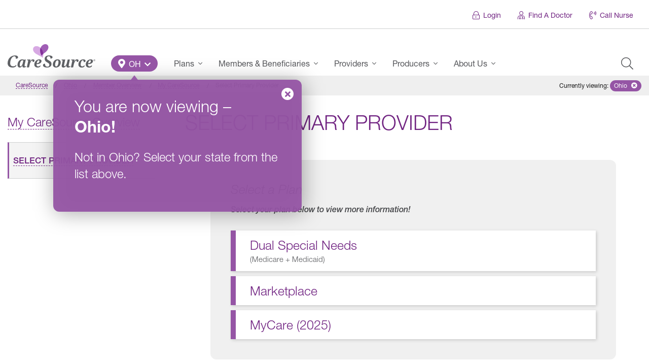

--- FILE ---
content_type: text/html; charset=UTF-8
request_url: https://www.caresource.com/oh/members/my-caresource-account/select-primary-provider/
body_size: 28961
content:
<!DOCTYPE html>
<!--[if lt IE 7]><html
class="lt-ie9 lt-ie8 lt-ie7 ie no-js"><![endif]--><!--[if IE 7]><html
class="lt-ie9 lt-ie8 ie7 ie no-js"><![endif]--><!--[if IE 8]><html
class="lt-ie9 ie8 ie no-js"><![endif]--><!--[if IE 9]><html
class="ie9 ie no-js"><![endif]--><!--[if gt IE 9]><html
class="gt-ie9 ie no-js"><![endif]--><html
lang=en-US id=arve class=no-js data-base-url=https://www.caresource.com/members/my-caresource-account/select-primary-provider/ ><head
xmlns=http://www.w3.org/1999/xhtml><title>Select Primary Provider | Ohio | CareSource</title><meta
charset=UTF-8><meta
http-equiv=x-ua-compatible content="IE=edge"><meta
name=author content="CareSource - Integrated Web &amp; Mobile Solutions"><meta
name=keywords content="Select Primary Provider"><meta
name=viewport content="width=device-width, initial-scale=1"><meta
name=cs.status-check content=Ok><meta
name=apple-itunes-app content="app-id=1152505418"><meta
name=google-play-app content="app-id=com.caresource.caresource"><link
rel=apple-touch-icon sizes=180x180 href=https://www.caresource.com/wp-content/themes/the-next-generation/assets/images/favicon/default/apple-touch-icon-180x180.png><link
rel=apple-touch-icon sizes=152x152 href=https://www.caresource.com/wp-content/themes/the-next-generation/assets/images/favicon/default/apple-touch-icon-152x152.png><link
rel=apple-touch-icon sizes=144x144 href=https://www.caresource.com/wp-content/themes/the-next-generation/assets/images/favicon/default/apple-touch-icon-144x144.png><link
rel=apple-touch-icon sizes=120x120 href=https://www.caresource.com/wp-content/themes/the-next-generation/assets/images/favicon/default/apple-touch-icon-120x120.png><link
rel=apple-touch-icon sizes=114x114 href=https://www.caresource.com/wp-content/themes/the-next-generation/assets/images/favicon/default/apple-touch-icon-114x114.png><link
rel=apple-touch-icon sizes=76x76 href=https://www.caresource.com/wp-content/themes/the-next-generation/assets/images/favicon/default/apple-touch-icon-76x76.png><link
rel=apple-touch-icon sizes=72x72 href=https://www.caresource.com/wp-content/themes/the-next-generation/assets/images/favicon/default/apple-touch-icon-72x72.png><link
rel=apple-touch-icon href=https://www.caresource.com/wp-content/themes/the-next-generation/assets/images/favicon/default/apple-touch-icon.png><link
rel=icon type=image/png sizes=32x32 href=https://www.caresource.com/wp-content/themes/the-next-generation/assets/images/favicon/default/favicon-32x32.png><link
rel=icon type=image/png sizes=16x16 href=https://www.caresource.com/wp-content/themes/the-next-generation/assets/images/favicon/default/favicon-16x16.png><link
rel=manifest href=https://www.caresource.com/wp-content/themes/the-next-generation/assets/images/favicon/default/site.webmanifest><link
rel=mask-icon href=https://www.caresource.com/wp-content/themes/the-next-generation/assets/images/favicon/default/safari-pinned-tab.svg color=#9555a5><link
rel="shortcut icon" href=https://www.caresource.com/wp-content/themes/the-next-generation/assets/images/favicon/default/favicon.ico><meta
name=apple-mobile-web-app-title content=CareSource><meta
name=application-name content=CareSource><meta
name=msapplication-TileColor content=#ffffff><meta
name=msapplication-TileImage content=https://www.caresource.com/wp-content/themes/the-next-generation/assets/images/favicon/default/ms-icon-144x144.png><meta
name=theme-color content=#9555a5><meta
name=wot-verification content=47821f248e54c2eff435><meta
name=format-detection content="telephone=no"><script>;(function(w,undefined){"use strict";w.csMapEvent={};w.trackEvent=w.trackEvent||((category,event,data)=>{let mapEventFuncs=w.csMapEvent,results={};for(let key in mapEventFuncs){if(!mapEventFuncs.hasOwnProperty(key)){continue;}
let mapFunc=mapEventFuncs[key];if(typeof mapFunc!=="function"){let error=new Error("Event handler mapping not defined"),evt=getTrackingEvent(key,category,event,data,error);document.dispatchEvent(evt);results[key]=error;continue;}
try{let result=mapFunc(category,event,data),trackingEvent=getTrackingEvent(key,category,event,data);if(result instanceof Promise){result=result.then((d)=>{document.dispatchEvent(trackingEvent);return d;}).catch((e)=>{document.dispatchEvent(getTrackingEvent(key,category,event,data,e));});}
else{document.dispatchEvent(trackingEvent);}
results[key]=result;}
catch(e){document.dispatchEvent(getTrackingEvent(key,category,event,data,e));results[key]=e;}}
return results;});function getTrackingEvent(key,category,event,data,error){let type="cs-track-event",detail={key,category,event,data};if(error instanceof Error){type="cs-track-event-error";detail[error]=error;}
return new CustomEvent(type,{detail});}})(window,void 0);</script><script src=https://dok.js-cdn.dynatrace.com/jstag/18cece6f058/bf35633cgb/c4faf36a9326a4b3_complete.js crossorigin=anonymous></script><script>(function(c,a){if(!a.__SV){var b=window;try{var d,m,j,k=b.location,f=k.hash;d=function(a,b){return(m=a.match(RegExp(b+"=([^&]*)")))?m[1]:null};f&&d(f,"fpState")&&(j=JSON.parse(decodeURIComponent(d(f,"fpState"))),"fpeditor"===j.action&&(b.sessionStorage.setItem("_fpcehash",f),history.replaceState(j.desiredHash||"",c.title,k.pathname+k.search)))}catch(n){}var l,h;window.freshpaint=a;a._i=[];a.init=function(b,d,g){function c(b,i){var a=i.split(".");2==a.length&&(b=b[a[0]],i=a[1]);b[i]=function(){b.push([i].concat(Array.prototype.slice.call(arguments,0)))}}var e=a;"undefined"!==typeof g?e=a[g]=[]:g="freshpaint";e.people=e.people||[];e.toString=function(b){var a="freshpaint";"freshpaint"!==g&&(a+="."+g);b||(a+=" (stub)");return a};e.people.toString=function(){return e.toString(1)+".people (stub)"};l="disable time_event track track_pageview track_links track_forms track_with_groups add_group set_group remove_group register register_once alias unregister identify name_tag set_config reset opt_in_tracking opt_out_tracking has_opted_in_tracking has_opted_out_tracking clear_opt_in_out_tracking people.set people.set_once people.unset people.increment people.append people.union people.track_charge people.clear_charges people.delete_user people.remove people group page alias ready addEventProperties addInitialEventProperties removeEventProperty addPageviewProperties registerCallConversion".split(" ");for(h=0;h<l.length;h++)c(e,l[h]);var f="set set_once union unset remove delete".split(" ");e.get_group=function(){function a(c){b[c]=function(){call2_args=arguments;call2=[c].concat(Array.prototype.slice.call(call2_args,0));e.push([d,call2])}}for(var b={},d=["get_group"].concat(Array.prototype.slice.call(arguments,0)),c=0;c<f.length;c++)a(f[c]);return b};a._i.push([b,d,g])};a.__SV=1.4;b=c.createElement("script");b.type="text/javascript";b.async=!0;b.src="undefined"!==typeof FRESHPAINT_CUSTOM_LIB_URL?FRESHPAINT_CUSTOM_LIB_URL:"//perfalytics.com/static/js/freshpaint.js";(d=c.getElementsByTagName("script")[0])?d.parentNode.insertBefore(b,d):c.head.appendChild(b)}})(document,window.freshpaint||[]);freshpaint.init("4663fce8-fd51-4816-86f5-8336ba64aa00");</script><script>(()=>{var Fe=Object.create;var Re=Object.defineProperty;var He=Object.getOwnPropertyDescriptor;var Ve=Object.getOwnPropertyNames;var Ge=Object.getPrototypeOf,$e=Object.prototype.hasOwnProperty;var Be=(o,a)=>()=>(a||o((a={exports:{}}).exports,a),a.exports);var Xe=(o,a,b,h)=>{if(a&&typeof a=="object"||typeof a=="function")for(let u of Ve(a))!$e.call(o,u)&&u!==b&&Re(o,u,{get:()=>a[u],enumerable:!(h=He(a,u))||h.enumerable});return o};var De=(o,a,b)=>(b=o!=null?Fe(Ge(o)):{},Xe(a||!o||!o.__esModule?Re(b,"default",{value:o,enumerable:!0}):b,o));var Pe=Be((G,Se)=>{var oe=typeof globalThis<"u"&&globalThis||typeof self<"u"&&self||typeof global<"u"&&global,ne=function(){function o(){this.fetch=!1,this.DOMException=oe.DOMException}return o.prototype=oe,new o}();(function(o){var a=function(b){var h=typeof o<"u"&&o||typeof self<"u"&&self||typeof h<"u"&&h,u={searchParams:"URLSearchParams"in h,iterable:"Symbol"in h&&"iterator"in Symbol,blob:"FileReader"in h&&"Blob"in h&&function(){try{return new Blob,!0}catch{return!1}}(),formData:"FormData"in h,arrayBuffer:"ArrayBuffer"in h};function D(e){return e&&DataView.prototype.isPrototypeOf(e)}if(u.arrayBuffer)var v=["[object Int8Array]","[object Uint8Array]","[object Uint8ClampedArray]","[object Int16Array]","[object Uint16Array]","[object Int32Array]","[object Uint32Array]","[object Float32Array]","[object Float64Array]"],k=ArrayBuffer.isView||function(e){return e&&v.indexOf(Object.prototype.toString.call(e))>-1};function U(e){if(typeof e!="string"&&(e=String(e)),/[^a-z0-9\-#$%&'*+.^_`|~!]/i.test(e)||e==="")throw new TypeError('Invalid character in header field name: "'+e+'"');return e.toLowerCase()}function N(e){return typeof e!="string"&&(e=String(e)),e}function r(e){var s={next:function(){var w=e.shift();return{done:w===void 0,value:w}}};return u.iterable&&(s[Symbol.iterator]=function(){return s}),s}function i(e){this.map={},e instanceof i?e.forEach(function(s,w){this.append(w,s)},this):Array.isArray(e)?e.forEach(function(s){this.append(s[0],s[1])},this):e&&Object.getOwnPropertyNames(e).forEach(function(s){this.append(s,e[s])},this)}i.prototype.append=function(e,s){e=U(e),s=N(s);var w=this.map[e];this.map[e]=w?w+", "+s:s},i.prototype.delete=function(e){delete this.map[U(e)]},i.prototype.get=function(e){return e=U(e),this.has(e)?this.map[e]:null},i.prototype.has=function(e){return this.map.hasOwnProperty(U(e))},i.prototype.set=function(e,s){this.map[U(e)]=N(s)},i.prototype.forEach=function(e,s){for(var w in this.map)this.map.hasOwnProperty(w)&&e.call(s,this.map[w],w,this)},i.prototype.keys=function(){var e=[];return this.forEach(function(s,w){e.push(w)}),r(e)},i.prototype.values=function(){var e=[];return this.forEach(function(s){e.push(s)}),r(e)},i.prototype.entries=function(){var e=[];return this.forEach(function(s,w){e.push([w,s])}),r(e)},u.iterable&&(i.prototype[Symbol.iterator]=i.prototype.entries);function t(e){if(e.bodyUsed)return Promise.reject(new TypeError("Already read"));e.bodyUsed=!0}function n(e){return new Promise(function(s,w){e.onload=function(){s(e.result)},e.onerror=function(){w(e.error)}})}function c(e){var s=new FileReader,w=n(s);return s.readAsArrayBuffer(e),w}function E(e){var s=new FileReader,w=n(s);return s.readAsText(e),w}function R(e){for(var s=new Uint8Array(e),w=new Array(s.length),x=0;x<s.length;x++)w[x]=String.fromCharCode(s[x]);return w.join("")}function l(e){if(e.slice)return e.slice(0);var s=new Uint8Array(e.byteLength);return s.set(new Uint8Array(e)),s.buffer}function d(){return this.bodyUsed=!1,this._initBody=function(e){this.bodyUsed=this.bodyUsed,this._bodyInit=e,e?typeof e=="string"?this._bodyText=e:u.blob&&Blob.prototype.isPrototypeOf(e)?this._bodyBlob=e:u.formData&&FormData.prototype.isPrototypeOf(e)?this._bodyFormData=e:u.searchParams&&URLSearchParams.prototype.isPrototypeOf(e)?this._bodyText=e.toString():u.arrayBuffer&&u.blob&&D(e)?(this._bodyArrayBuffer=l(e.buffer),this._bodyInit=new Blob([this._bodyArrayBuffer])):u.arrayBuffer&&(ArrayBuffer.prototype.isPrototypeOf(e)||k(e))?this._bodyArrayBuffer=l(e):this._bodyText=e=Object.prototype.toString.call(e):this._bodyText="",this.headers.get("content-type")||(typeof e=="string"?this.headers.set("content-type","text/plain;charset=UTF-8"):this._bodyBlob&&this._bodyBlob.type?this.headers.set("content-type",this._bodyBlob.type):u.searchParams&&URLSearchParams.prototype.isPrototypeOf(e)&&this.headers.set("content-type","application/x-www-form-urlencoded;charset=UTF-8"))},u.blob&&(this.blob=function(){var e=t(this);if(e)return e;if(this._bodyBlob)return Promise.resolve(this._bodyBlob);if(this._bodyArrayBuffer)return Promise.resolve(new Blob([this._bodyArrayBuffer]));if(this._bodyFormData)throw new Error("could not read FormData body as blob");return Promise.resolve(new Blob([this._bodyText]))},this.arrayBuffer=function(){if(this._bodyArrayBuffer){var e=t(this);return e||(ArrayBuffer.isView(this._bodyArrayBuffer)?Promise.resolve(this._bodyArrayBuffer.buffer.slice(this._bodyArrayBuffer.byteOffset,this._bodyArrayBuffer.byteOffset+this._bodyArrayBuffer.byteLength)):Promise.resolve(this._bodyArrayBuffer))}else return this.blob().then(c)}),this.text=function(){var e=t(this);if(e)return e;if(this._bodyBlob)return E(this._bodyBlob);if(this._bodyArrayBuffer)return Promise.resolve(R(this._bodyArrayBuffer));if(this._bodyFormData)throw new Error("could not read FormData body as text");return Promise.resolve(this._bodyText)},u.formData&&(this.formData=function(){return this.text().then(H)}),this.json=function(){return this.text().then(JSON.parse)},this}var B=["DELETE","GET","HEAD","OPTIONS","POST","PUT"];function P(e){var s=e.toUpperCase();return B.indexOf(s)>-1?s:e}function C(e,s){if(!(this instanceof C))throw new TypeError('Please use the "new" operator, this DOM object constructor cannot be called as a function.');s=s||{};var w=s.body;if(e instanceof C){if(e.bodyUsed)throw new TypeError("Already read");this.url=e.url,this.credentials=e.credentials,s.headers||(this.headers=new i(e.headers)),this.method=e.method,this.mode=e.mode,this.signal=e.signal,!w&&e._bodyInit!=null&&(w=e._bodyInit,e.bodyUsed=!0)}else this.url=String(e);if(this.credentials=s.credentials||this.credentials||"same-origin",(s.headers||!this.headers)&&(this.headers=new i(s.headers)),this.method=P(s.method||this.method||"GET"),this.mode=s.mode||this.mode||null,this.signal=s.signal||this.signal,this.referrer=null,(this.method==="GET"||this.method==="HEAD")&&w)throw new TypeError("Body not allowed for GET or HEAD requests");if(this._initBody(w),(this.method==="GET"||this.method==="HEAD")&&(s.cache==="no-store"||s.cache==="no-cache")){var x=/([?&])_=[^&]*/;if(x.test(this.url))this.url=this.url.replace(x,"$1_="+new Date().getTime());else{var A=/\?/;this.url+=(A.test(this.url)?"&":"?")+"_="+new Date().getTime()}}}C.prototype.clone=function(){return new C(this,{body:this._bodyInit})};function H(e){var s=new FormData;return e.trim().split("&").forEach(function(w){if(w){var x=w.split("="),A=x.shift().replace(/\+/g," "),y=x.join("=").replace(/\+/g," ");s.append(decodeURIComponent(A),decodeURIComponent(y))}}),s}function j(e){var s=new i,w=e.replace(/\r?\n[\t ]+/g," ");return w.split("\r").map(function(x){return x.indexOf(``)===0?x.substr(1,x.length):x}).forEach(function(x){var A=x.split(":"),y=A.shift().trim();if(y){var V=A.join(":").trim();s.append(y,V)}}),s}d.call(C.prototype);function O(e,s){if(!(this instanceof O))throw new TypeError('Please use the "new" operator, this DOM object constructor cannot be called as a function.');s||(s={}),this.type="default",this.status=s.status===void 0?200:s.status,this.ok=this.status>=200&&this.status<300,this.statusText=s.statusText===void 0?"":""+s.statusText,this.headers=new i(s.headers),this.url=s.url||"",this._initBody(e)}d.call(O.prototype),O.prototype.clone=function(){return new O(this._bodyInit,{status:this.status,statusText:this.statusText,headers:new i(this.headers),url:this.url})},O.error=function(){var e=new O(null,{status:0,statusText:""});return e.type="error",e};var Q=[301,302,303,307,308];O.redirect=function(e,s){if(Q.indexOf(s)===-1)throw new RangeError("Invalid status code");return new O(null,{status:s,headers:{location:e}})},b.DOMException=h.DOMException;try{new b.DOMException}catch{b.DOMException=function(s,w){this.message=s,this.name=w;var x=Error(s);this.stack=x.stack},b.DOMException.prototype=Object.create(Error.prototype),b.DOMException.prototype.constructor=b.DOMException}function $(e,s){return new Promise(function(w,x){var A=new C(e,s);if(A.signal&&A.signal.aborted)return x(new b.DOMException("Aborted","AbortError"));var y=new XMLHttpRequest;function V(){y.abort()}y.onload=function(){var I={status:y.status,statusText:y.statusText,headers:j(y.getAllResponseHeaders()||"")};I.url="responseURL"in y?y.responseURL:I.headers.get("X-Request-URL");var q="response"in y?y.response:y.responseText;setTimeout(function(){w(new O(q,I))},0)},y.onerror=function(){setTimeout(function(){x(new TypeError("Network request failed"))},0)},y.ontimeout=function(){setTimeout(function(){x(new TypeError("Network request failed"))},0)},y.onabort=function(){setTimeout(function(){x(new b.DOMException("Aborted","AbortError"))},0)};function W(I){try{return I===""&&h.location.href?h.location.href:I}catch{return I}}y.open(A.method,W(A.url),!0),A.credentials==="include"?y.withCredentials=!0:A.credentials==="omit"&&(y.withCredentials=!1),"responseType"in y&&(u.blob?y.responseType="blob":u.arrayBuffer&&A.headers.get("Content-Type")&&A.headers.get("Content-Type").indexOf("application/octet-stream")!==-1&&(y.responseType="arraybuffer")),s&&typeof s.headers=="object"&&!(s.headers instanceof i)?Object.getOwnPropertyNames(s.headers).forEach(function(I){y.setRequestHeader(I,N(s.headers[I]))}):A.headers.forEach(function(I,q){y.setRequestHeader(q,I)}),A.signal&&(A.signal.addEventListener("abort",V),y.onreadystatechange=function(){y.readyState===4&&A.signal.removeEventListener("abort",V)}),y.send(typeof A._bodyInit>"u"?null:A._bodyInit)})}return $.polyfill=!0,h.fetch||(h.fetch=$,h.Headers=i,h.Request=C,h.Response=O),b.Headers=i,b.Request=C,b.Response=O,b.fetch=$,b}({})})(ne);ne.fetch.ponyfill=!0;delete ne.fetch.polyfill;var Y=oe.fetch?oe:ne;G=Y.fetch;G.default=Y.fetch;G.fetch=Y.fetch;G.Headers=Y.Headers;G.Request=Y.Request;G.Response=Y.Response;Se.exports=G});var Ce=Be((J,ce)=>{(function(o,a){"use strict";var b="1.0.38",h="",u="?",D="function",v="undefined",k="object",U="string",N="major",r="model",i="name",t="type",n="vendor",c="version",E="architecture",R="console",l="mobile",d="tablet",B="smarttv",P="wearable",C="embedded",H=500,j="Amazon",O="Apple",Q="ASUS",$="BlackBerry",e="Browser",s="Chrome",w="Edge",x="Firefox",A="Google",y="Huawei",V="LG",W="Microsoft",I="Motorola",q="Opera",ee="Samsung",xe="Sharp",te="Sony",le="Xiaomi",de="Zebra",_e="Facebook",ke="Chromium OS",Ee="Mac OS",qe=function(m,_){var p={};for(var T in m)_[T]&&_[T].length%2===0?p[T]=_[T].concat(m[T]):p[T]=m[T];return p},re=function(m){for(var _={},p=0;p<m.length;p++)_[m[p].toUpperCase()]=m[p];return _},Ae=function(m,_){return typeof m===U?Z(_).indexOf(Z(m))!==-1:!1},Z=function(m){return m.toLowerCase()},ze=function(m){return typeof m===U?m.replace(/[^\d\.]/g,h).split(".")[0]:a},fe=function(m,_){if(typeof m===U)return m=m.replace(/^\s\s*/,h),typeof _===v?m:m.substring(0,H)},K=function(m,_){for(var p=0,T,F,z,g,f,L;p<_.length&&!f;){var pe=_[p],Ue=_[p+1];for(T=F=0;T<pe.length&&!f&&pe[T];)if(f=pe[T++].exec(m),f)for(z=0;z<Ue.length;z++)L=f[++F],g=Ue[z],typeof g===k&&g.length>0?g.length===2?typeof g[1]==D?this[g[0]]=g[1].call(this,L):this[g[0]]=g[1]:g.length===3?typeof g[1]===D&&!(g[1].exec&&g[1].test)?this[g[0]]=L?g[1].call(this,L,g[2]):a:this[g[0]]=L?L.replace(g[1],g[2]):a:g.length===4&&(this[g[0]]=L?g[3].call(this,L.replace(g[1],g[2])):a):this[g]=L||a;p+=2}},be=function(m,_){for(var p in _)if(typeof _[p]===k&&_[p].length>0){for(var T=0;T<_[p].length;T++)if(Ae(_[p][T],m))return p===u?a:p}else if(Ae(_[p],m))return p===u?a:p;return m},Le={"1.0":"/8","1.2":"/1","1.3":"/3","2.0":"/412","2.0.2":"/416","2.0.3":"/417","2.0.4":"/419","?":"/"},Te={ME:"4.90","NT 3.11":"NT3.51","NT 4.0":"NT4.0",2e3:"NT 5.0",XP:["NT 5.1","NT 5.2"],Vista:"NT 6.0",7:"NT 6.1",8:"NT 6.2","8.1":"NT 6.3",10:["NT 6.4","NT 10.0"],RT:"ARM"},Oe={browser:[[/\b(?:crmo|crios)\/([\w\.]+)/i],[c,[i,"Chrome"]],[/edg(?:e|ios|a)?\/([\w\.]+)/i],[c,[i,"Edge"]],[/(opera mini)\/([-\w\.]+)/i,/(opera [mobiletab]{3,6})\b.+version\/([-\w\.]+)/i,/(opera)(?:.+version\/|[\/ ]+)([\w\.]+)/i],[i,c],[/opios[\/ ]+([\w\.]+)/i],[c,[i,q+" Mini"]],[/\bop(?:rg)?x\/([\w\.]+)/i],[c,[i,q+" GX"]],[/\bopr\/([\w\.]+)/i],[c,[i,q]],[/\bb[ai]*d(?:uhd|[ub]*[aekoprswx]{5,6})[\/ ]?([\w\.]+)/i],[c,[i,"Baidu"]],[/(kindle)\/([\w\.]+)/i,/(lunascape|maxthon|netfront|jasmine|blazer)[\/ ]?([\w\.]*)/i,/(avant|iemobile|slim)\s?(?:browser)?[\/ ]?([\w\.]*)/i,/(?:ms|\()(ie) ([\w\.]+)/i,/(flock|rockmelt|midori|epiphany|silk|skyfire|bolt|iron|vivaldi|iridium|phantomjs|bowser|quark|qupzilla|falkon|rekonq|puffin|brave|whale(?!.+naver)|qqbrowserlite|qq|duckduckgo)\/([-\w\.]+)/i,/(heytap|ovi)browser\/([\d\.]+)/i,/(weibo)__([\d\.]+)/i],[i,c],[/\bddg\/([\w\.]+)/i],[c,[i,"DuckDuckGo"]],[/(?:\buc? ?browser|(?:juc.+)ucweb)[\/ ]?([\w\.]+)/i],[c,[i,"UC"+e]],[/microm.+\bqbcore\/([\w\.]+)/i,/\bqbcore\/([\w\.]+).+microm/i,/micromessenger\/([\w\.]+)/i],[c,[i,"WeChat"]],[/konqueror\/([\w\.]+)/i],[c,[i,"Konqueror"]],[/trident.+rv[: ]([\w\.]{1,9})\b.+like gecko/i],[c,[i,"IE"]],[/ya(?:search)?browser\/([\w\.]+)/i],[c,[i,"Yandex"]],[/slbrowser\/([\w\.]+)/i],[c,[i,"Smart Lenovo "+e]],[/(avast|avg)\/([\w\.]+)/i],[[i,/(.+)/,"$1 Secure "+e],c],[/\bfocus\/([\w\.]+)/i],[c,[i,x+" Focus"]],[/\bopt\/([\w\.]+)/i],[c,[i,q+" Touch"]],[/coc_coc\w+\/([\w\.]+)/i],[c,[i,"Coc Coc"]],[/dolfin\/([\w\.]+)/i],[c,[i,"Dolphin"]],[/coast\/([\w\.]+)/i],[c,[i,q+" Coast"]],[/miuibrowser\/([\w\.]+)/i],[c,[i,"MIUI "+e]],[/fxios\/([-\w\.]+)/i],[c,[i,x]],[/\bqihu|(qi?ho?o?|360)browser/i],[[i,"360 "+e]],[/(oculus|sailfish|huawei|vivo)browser\/([\w\.]+)/i],[[i,/(.+)/,"$1 "+e],c],[/samsungbrowser\/([\w\.]+)/i],[c,[i,ee+" Internet"]],[/(comodo_dragon)\/([\w\.]+)/i],[[i,/_/g," "],c],[/metasr[\/ ]?([\d\.]+)/i],[c,[i,"Sogou Explorer"]],[/(sogou)mo\w+\/([\d\.]+)/i],[[i,"Sogou Mobile"],c],[/(electron)\/([\w\.]+) safari/i,/(tesla)(?: qtcarbrowser|\/(20\d\d\.[-\w\.]+))/i,/m?(qqbrowser|2345Explorer)[\/ ]?([\w\.]+)/i],[i,c],[/(lbbrowser)/i,/\[(linkedin)app\]/i],[i],[/((?:fban\/fbios|fb_iab\/fb4a)(?!.+fbav)|;fbav\/([\w\.]+);)/i],[[i,_e],c],[/(Klarna)\/([\w\.]+)/i,/(kakao(?:talk|story))[\/ ]([\w\.]+)/i,/(naver)\(.*?(\d+\.[\w\.]+).*\)/i,/safari (line)\/([\w\.]+)/i,/\b(line)\/([\w\.]+)\/iab/i,/(alipay)client\/([\w\.]+)/i,/(twitter)(?:and| f.+e\/([\w\.]+))/i,/(chromium|instagram|snapchat)[\/ ]([-\w\.]+)/i],[i,c],[/\bgsa\/([\w\.]+) .*safari\//i],[c,[i,"GSA"]],[/musical_ly(?:.+app_?version\/|_)([\w\.]+)/i],[c,[i,"TikTok"]],[/headlesschrome(?:\/([\w\.]+)| )/i],[c,[i,s+" Headless"]],[/ wv\).+(chrome)\/([\w\.]+)/i],[[i,s+" WebView"],c],[/droid.+ version\/([\w\.]+)\b.+(?:mobile safari|safari)/i],[c,[i,"Android "+e]],[/(chrome|omniweb|arora|[tizenoka]{5} ?browser)\/v?([\w\.]+)/i],[i,c],[/version\/([\w\.\,]+) .*mobile\/\w+ (safari)/i],[c,[i,"Mobile Safari"]],[/version\/([\w(\.|\,)]+) .*(mobile ?safari|safari)/i],[c,i],[/webkit.+?(mobile ?safari|safari)(\/[\w\.]+)/i],[i,[c,be,Le]],[/(webkit|khtml)\/([\w\.]+)/i],[i,c],[/(navigator|netscape\d?)\/([-\w\.]+)/i],[[i,"Netscape"],c],[/mobile vr; rv:([\w\.]+)\).+firefox/i],[c,[i,x+" Reality"]],[/ekiohf.+(flow)\/([\w\.]+)/i,/(swiftfox)/i,/(icedragon|iceweasel|camino|chimera|fennec|maemo browser|minimo|conkeror|klar)[\/ ]?([\w\.\+]+)/i,/(seamonkey|k-meleon|icecat|iceape|firebird|phoenix|palemoon|basilisk|waterfox)\/([-\w\.]+)$/i,/(firefox)\/([\w\.]+)/i,/(mozilla)\/([\w\.]+) .+rv\:.+gecko\/\d+/i,/(polaris|lynx|dillo|icab|doris|amaya|w3m|netsurf|sleipnir|obigo|mosaic|(?:go|ice|up)[\. ]?browser)[-\/ ]?v?([\w\.]+)/i,/(links) \(([\w\.]+)/i,/panasonic;(viera)/i],[i,c],[/(cobalt)\/([\w\.]+)/i],[i,[c,/master.|lts./,""]]],cpu:[[/(?:(amd|x(?:(?:86|64)[-_])?|wow|win)64)[;\)]/i],[[E,"amd64"]],[/(ia32(?=;))/i],[[E,Z]],[/((?:i[346]|x)86)[;\)]/i],[[E,"ia32"]],[/\b(aarch64|arm(v?8e?l?|_?64))\b/i],[[E,"arm64"]],[/\b(arm(?:v[67])?ht?n?[fl]p?)\b/i],[[E,"armhf"]],[/windows (ce|mobile); ppc;/i],[[E,"arm"]],[/((?:ppc|powerpc)(?:64)?)(?: mac|;|\))/i],[[E,/ower/,h,Z]],[/(sun4\w)[;\)]/i],[[E,"sparc"]],[/((?:avr32|ia64(?=;))|68k(?=\))|\barm(?=v(?:[1-7]|[5-7]1)l?|;|eabi)|(?=atmel )avr|(?:irix|mips|sparc)(?:64)?\b|pa-risc)/i],[[E,Z]]],device:[[/\b(sch-i[89]0\d|shw-m380s|sm-[ptx]\w{2,4}|gt-[pn]\d{2,4}|sgh-t8[56]9|nexus 10)/i],[r,[n,ee],[t,d]],[/\b((?:s[cgp]h|gt|sm)-\w+|sc[g-]?[\d]+a?|galaxy nexus)/i,/samsung[- ]([-\w]+)/i,/sec-(sgh\w+)/i],[r,[n,ee],[t,l]],[/(?:\/|\()(ip(?:hone|od)[\w, ]*)(?:\/|;)/i],[r,[n,O],[t,l]],[/\((ipad);[-\w\),; ]+apple/i,/applecoremedia\/[\w\.]+ \((ipad)/i,/\b(ipad)\d\d?,\d\d?[;\]].+ios/i],[r,[n,O],[t,d]],[/(macintosh);/i],[r,[n,O]],[/\b(sh-?[altvz]?\d\d[a-ekm]?)/i],[r,[n,xe],[t,l]],[/\b((?:ag[rs][23]?|bah2?|sht?|btv)-a?[lw]\d{2})\b(?!.+d\/s)/i],[r,[n,y],[t,d]],[/(?:huawei|honor)([-\w ]+)[;\)]/i,/\b(nexus 6p|\w{2,4}e?-[atu]?[ln][\dx][012359c][adn]?)\b(?!.+d\/s)/i],[r,[n,y],[t,l]],[/\b(poco[\w ]+|m2\d{3}j\d\d[a-z]{2})(?: bui|\))/i,/\b; (\w+) build\/hm\1/i,/\b(hm[-_ ]?note?[_ ]?(?:\d\w)?) bui/i,/\b(redmi[\-_ ]?(?:note|k)?[\w_ ]+)(?: bui|\))/i,/oid[^\)]+; (m?[12][0-389][01]\w{3,6}[c-y])( bui|; wv|\))/i,/\b(mi[-_ ]?(?:a\d|one|one[_ ]plus|note lte|max|cc)?[_ ]?(?:\d?\w?)[_ ]?(?:plus|se|lite)?)(?: bui|\))/i],[[r,/_/g," "],[n,le],[t,l]],[/oid[^\)]+; (2\d{4}(283|rpbf)[cgl])( bui|\))/i,/\b(mi[-_ ]?(?:pad)(?:[\w_ ]+))(?: bui|\))/i],[[r,/_/g," "],[n,le],[t,d]],[/; (\w+) bui.+ oppo/i,/\b(cph[12]\d{3}|p(?:af|c[al]|d\w|e[ar])[mt]\d0|x9007|a101op)\b/i],[r,[n,"OPPO"],[t,l]],[/\b(opd2\d{3}a?) bui/i],[r,[n,"OPPO"],[t,d]],[/vivo (\w+)(?: bui|\))/i,/\b(v[12]\d{3}\w?[at])(?: bui|;)/i],[r,[n,"Vivo"],[t,l]],[/\b(rmx[1-3]\d{3})(?: bui|;|\))/i],[r,[n,"Realme"],[t,l]],[/\b(milestone|droid(?:[2-4x]| (?:bionic|x2|pro|razr))?:?( 4g)?)\b[\w ]+build\//i,/\bmot(?:orola)?[- ](\w*)/i,/((?:moto[\w\(\) ]+|xt\d{3,4}|nexus 6)(?= bui|\)))/i],[r,[n,I],[t,l]],[/\b(mz60\d|xoom[2 ]{0,2}) build\//i],[r,[n,I],[t,d]],[/((?=lg)?[vl]k\-?\d{3}) bui| 3\.[-\w; ]{10}lg?-([06cv9]{3,4})/i],[r,[n,V],[t,d]],[/(lm(?:-?f100[nv]?|-[\w\.]+)(?= bui|\))|nexus [45])/i,/\blg[-e;\/ ]+((?!browser|netcast|android tv)\w+)/i,/\blg-?([\d\w]+) bui/i],[r,[n,V],[t,l]],[/(ideatab[-\w ]+)/i,/lenovo ?(s[56]000[-\w]+|tab(?:[\w ]+)|yt[-\d\w]{6}|tb[-\d\w]{6})/i],[r,[n,"Lenovo"],[t,d]],[/(?:maemo|nokia).*(n900|lumia \d+)/i,/nokia[-_ ]?([-\w\.]*)/i],[[r,/_/g," "],[n,"Nokia"],[t,l]],[/(pixel c)\b/i],[r,[n,A],[t,d]],[/droid.+; (pixel[\daxl ]{0,6})(?: bui|\))/i],[r,[n,A],[t,l]],[/droid.+ (a?\d[0-2]{2}so|[c-g]\d{4}|so[-gl]\w+|xq-a\w[4-7][12])(?= bui|\).+chrome\/(?![1-6]{0,1}\d\.))/i],[r,[n,te],[t,l]],[/sony tablet [ps]/i,/\b(?:sony)?sgp\w+(?: bui|\))/i],[[r,"Xperia Tablet"],[n,te],[t,d]],[/ (kb2005|in20[12]5|be20[12][59])\b/i,/(?:one)?(?:plus)? (a\d0\d\d)(?: b|\))/i],[r,[n,"OnePlus"],[t,l]],[/(alexa)webm/i,/(kf[a-z]{2}wi|aeo[c-r]{2})( bui|\))/i,/(kf[a-z]+)( bui|\)).+silk\//i],[r,[n,j],[t,d]],[/((?:sd|kf)[0349hijorstuw]+)( bui|\)).+silk\//i],[[r,/(.+)/g,"Fire Phone $1"],[n,j],[t,l]],[/(playbook);[-\w\),; ]+(rim)/i],[r,n,[t,d]],[/\b((?:bb[a-f]|st[hv])100-\d)/i,/\(bb10; (\w+)/i],[r,[n,$],[t,l]],[/(?:\b|asus_)(transfo[prime ]{4,10} \w+|eeepc|slider \w+|nexus 7|padfone|p00[cj])/i],[r,[n,Q],[t,d]],[/ (z[bes]6[027][012][km][ls]|zenfone \d\w?)\b/i],[r,[n,Q],[t,l]],[/(nexus 9)/i],[r,[n,"HTC"],[t,d]],[/(htc)[-;_ ]{1,2}([\w ]+(?=\)| bui)|\w+)/i,/(zte)[- ]([\w ]+?)(?: bui|\/|\))/i,/(alcatel|geeksphone|nexian|panasonic(?!(?:;|\.))|sony(?!-bra))[-_ ]?([-\w]*)/i],[n,[r,/_/g," "],[t,l]],[/droid.+; ([ab][1-7]-?[0178a]\d\d?)/i],[r,[n,"Acer"],[t,d]],[/droid.+; (m[1-5] note) bui/i,/\bmz-([-\w]{2,})/i],[r,[n,"Meizu"],[t,l]],[/; ((?:power )?armor(?:[\w ]{0,8}))(?: bui|\))/i],[r,[n,"Ulefone"],[t,l]],[/(blackberry|benq|palm(?=\-)|sonyericsson|acer|asus|dell|meizu|motorola|polytron|infinix|tecno)[-_ ]?([-\w]*)/i,/(hp) ([\w ]+\w)/i,/(asus)-?(\w+)/i,/(microsoft); (lumia[\w ]+)/i,/(lenovo)[-_ ]?([-\w]+)/i,/(jolla)/i,/(oppo) ?([\w ]+) bui/i],[n,r,[t,l]],[/(kobo)\s(ereader|touch)/i,/(archos) (gamepad2?)/i,/(hp).+(touchpad(?!.+tablet)|tablet)/i,/(kindle)\/([\w\.]+)/i,/(nook)[\w ]+build\/(\w+)/i,/(dell) (strea[kpr\d ]*[\dko])/i,/(le[- ]+pan)[- ]+(\w{1,9}) bui/i,/(trinity)[- ]*(t\d{3}) bui/i,/(gigaset)[- ]+(q\w{1,9}) bui/i,/(vodafone) ([\w ]+)(?:\)| bui)/i],[n,r,[t,d]],[/(surface duo)/i],[r,[n,W],[t,d]],[/droid [\d\.]+; (fp\du?)(?: b|\))/i],[r,[n,"Fairphone"],[t,l]],[/(u304aa)/i],[r,[n,"AT&T"],[t,l]],[/\bsie-(\w*)/i],[r,[n,"Siemens"],[t,l]],[/\b(rct\w+) b/i],[r,[n,"RCA"],[t,d]],[/\b(venue[\d ]{2,7}) b/i],[r,[n,"Dell"],[t,d]],[/\b(q(?:mv|ta)\w+) b/i],[r,[n,"Verizon"],[t,d]],[/\b(?:barnes[& ]+noble |bn[rt])([\w\+ ]*) b/i],[r,[n,"Barnes & Noble"],[t,d]],[/\b(tm\d{3}\w+) b/i],[r,[n,"NuVision"],[t,d]],[/\b(k88) b/i],[r,[n,"ZTE"],[t,d]],[/\b(nx\d{3}j) b/i],[r,[n,"ZTE"],[t,l]],[/\b(gen\d{3}) b.+49h/i],[r,[n,"Swiss"],[t,l]],[/\b(zur\d{3}) b/i],[r,[n,"Swiss"],[t,d]],[/\b((zeki)?tb.*\b) b/i],[r,[n,"Zeki"],[t,d]],[/\b([yr]\d{2}) b/i,/\b(dragon[- ]+touch |dt)(\w{5}) b/i],[[n,"Dragon Touch"],r,[t,d]],[/\b(ns-?\w{0,9}) b/i],[r,[n,"Insignia"],[t,d]],[/\b((nxa|next)-?\w{0,9}) b/i],[r,[n,"NextBook"],[t,d]],[/\b(xtreme\_)?(v(1[045]|2[015]|[3469]0|7[05])) b/i],[[n,"Voice"],r,[t,l]],[/\b(lvtel\-)?(v1[12]) b/i],[[n,"LvTel"],r,[t,l]],[/\b(ph-1) /i],[r,[n,"Essential"],[t,l]],[/\b(v(100md|700na|7011|917g).*\b) b/i],[r,[n,"Envizen"],[t,d]],[/\b(trio[-\w\. ]+) b/i],[r,[n,"MachSpeed"],[t,d]],[/\btu_(1491) b/i],[r,[n,"Rotor"],[t,d]],[/(shield[\w ]+) b/i],[r,[n,"Nvidia"],[t,d]],[/(sprint) (\w+)/i],[n,r,[t,l]],[/(kin\.[onetw]{3})/i],[[r,/\./g," "],[n,W],[t,l]],[/droid.+; (cc6666?|et5[16]|mc[239][23]x?|vc8[03]x?)\)/i],[r,[n,de],[t,d]],[/droid.+; (ec30|ps20|tc[2-8]\d[kx])\)/i],[r,[n,de],[t,l]],[/smart-tv.+(samsung)/i],[n,[t,B]],[/hbbtv.+maple;(\d+)/i],[[r,/^/,"SmartTV"],[n,ee],[t,B]],[/(nux; netcast.+smarttv|lg (netcast\.tv-201\d|android tv))/i],[[n,V],[t,B]],[/(apple) ?tv/i],[n,[r,O+" TV"],[t,B]],[/crkey/i],[[r,s+"cast"],[n,A],[t,B]],[/droid.+aft(\w+)( bui|\))/i],[r,[n,j],[t,B]],[/\(dtv[\);].+(aquos)/i,/(aquos-tv[\w ]+)\)/i],[r,[n,xe],[t,B]],[/(bravia[\w ]+)( bui|\))/i],[r,[n,te],[t,B]],[/(mitv-\w{5}) bui/i],[r,[n,le],[t,B]],[/Hbbtv.*(technisat) (.*);/i],[n,r,[t,B]],[/\b(roku)[\dx]*[\)\/]((?:dvp-)?[\d\.]*)/i,/hbbtv\/\d+\.\d+\.\d+ +\([\w\+ ]*; *([\w\d][^;]*);([^;]*)/i],[[n,fe],[r,fe],[t,B]],[/\b(android tv|smart[- ]?tv|opera tv|tv; rv:)\b/i],[[t,B]],[/(ouya)/i,/(nintendo) ([wids3utch]+)/i],[n,r,[t,R]],[/droid.+; (shield) bui/i],[r,[n,"Nvidia"],[t,R]],[/(playstation [345portablevi]+)/i],[r,[n,te],[t,R]],[/\b(xbox(?: one)?(?!; xbox))[\); ]/i],[r,[n,W],[t,R]],[/((pebble))app/i],[n,r,[t,P]],[/(watch)(?: ?os[,\/]|\d,\d\/)[\d\.]+/i],[r,[n,O],[t,P]],[/droid.+; (glass) \d/i],[r,[n,A],[t,P]],[/droid.+; (wt63?0{2,3})\)/i],[r,[n,de],[t,P]],[/(quest( \d| pro)?)/i],[r,[n,_e],[t,P]],[/(tesla)(?: qtcarbrowser|\/[-\w\.]+)/i],[n,[t,C]],[/(aeobc)\b/i],[r,[n,j],[t,C]],[/droid .+?; ([^;]+?)(?: bui|; wv\)|\) applew).+? mobile safari/i],[r,[t,l]],[/droid .+?; ([^;]+?)(?: bui|\) applew).+?(?! mobile) safari/i],[r,[t,d]],[/\b((tablet|tab)[;\/]|focus\/\d(?!.+mobile))/i],[[t,d]],[/(phone|mobile(?:[;\/]| [ \w\/\.]*safari)|pda(?=.+windows ce))/i],[[t,l]],[/(android[-\w\. ]{0,9});.+buil/i],[r,[n,"Generic"]]],engine:[[/windows.+ edge\/([\w\.]+)/i],[c,[i,w+"HTML"]],[/webkit\/537\.36.+chrome\/(?!27)([\w\.]+)/i],[c,[i,"Blink"]],[/(presto)\/([\w\.]+)/i,/(webkit|trident|netfront|netsurf|amaya|lynx|w3m|goanna)\/([\w\.]+)/i,/ekioh(flow)\/([\w\.]+)/i,/(khtml|tasman|links)[\/ ]\(?([\w\.]+)/i,/(icab)[\/ ]([23]\.[\d\.]+)/i,/\b(libweb)/i],[i,c],[/rv\:([\w\.]{1,9})\b.+(gecko)/i],[c,i]],os:[[/microsoft (windows) (vista|xp)/i],[i,c],[/(windows (?:phone(?: os)?|mobile))[\/ ]?([\d\.\w ]*)/i],[i,[c,be,Te]],[/windows nt 6\.2; (arm)/i,/windows[\/ ]?([ntce\d\. ]+\w)(?!.+xbox)/i,/(?:win(?=3|9|n)|win 9x )([nt\d\.]+)/i],[[c,be,Te],[i,"Windows"]],[/ip[honead]{2,4}\b(?:.*os ([\w]+) like mac|; opera)/i,/(?:ios;fbsv\/|iphone.+ios[\/ ])([\d\.]+)/i,/cfnetwork\/.+darwin/i],[[c,/_/g,"."],[i,"iOS"]],[/(mac os x) ?([\w\. ]*)/i,/(macintosh|mac_powerpc\b)(?!.+haiku)/i],[[i,Ee],[c,/_/g,"."]],[/droid ([\w\.]+)\b.+(android[- ]x86|harmonyos)/i],[c,i],[/(android|webos|qnx|bada|rim tablet os|maemo|meego|sailfish)[-\/ ]?([\w\.]*)/i,/(blackberry)\w*\/([\w\.]*)/i,/(tizen|kaios)[\/ ]([\w\.]+)/i,/\((series40);/i],[i,c],[/\(bb(10);/i],[c,[i,$]],[/(?:symbian ?os|symbos|s60(?=;)|series60)[-\/ ]?([\w\.]*)/i],[c,[i,"Symbian"]],[/mozilla\/[\d\.]+ \((?:mobile|tablet|tv|mobile; [\w ]+); rv:.+ gecko\/([\w\.]+)/i],[c,[i,x+" OS"]],[/web0s;.+rt(tv)/i,/\b(?:hp)?wos(?:browser)?\/([\w\.]+)/i],[c,[i,"webOS"]],[/watch(?: ?os[,\/]|\d,\d\/)([\d\.]+)/i],[c,[i,"watchOS"]],[/crkey\/([\d\.]+)/i],[c,[i,s+"cast"]],[/(cros) [\w]+(?:\)| ([\w\.]+)\b)/i],[[i,ke],c],[/panasonic;(viera)/i,/(netrange)mmh/i,/(nettv)\/(\d+\.[\w\.]+)/i,/(nintendo|playstation) ([wids345portablevuch]+)/i,/(xbox); +xbox ([^\);]+)/i,/\b(joli|palm)\b ?(?:os)?\/?([\w\.]*)/i,/(mint)[\/\(\) ]?(\w*)/i,/(mageia|vectorlinux)[; ]/i,/([kxln]?ubuntu|debian|suse|opensuse|gentoo|arch(?= linux)|slackware|fedora|mandriva|centos|pclinuxos|red ?hat|zenwalk|linpus|raspbian|plan 9|minix|risc os|contiki|deepin|manjaro|elementary os|sabayon|linspire)(?: gnu\/linux)?(?: enterprise)?(?:[- ]linux)?(?:-gnu)?[-\/ ]?(?!chrom|package)([-\w\.]*)/i,/(hurd|linux) ?([\w\.]*)/i,/(gnu) ?([\w\.]*)/i,/\b([-frentopcghs]{0,5}bsd|dragonfly)[\/ ]?(?!amd|[ix346]{1,2}86)([\w\.]*)/i,/(haiku) (\w+)/i],[i,c],[/(sunos) ?([\w\.\d]*)/i],[[i,"Solaris"],c],[/((?:open)?solaris)[-\/ ]?([\w\.]*)/i,/(aix) ((\d)(?=\.|\)| )[\w\.])*/i,/\b(beos|os\/2|amigaos|morphos|openvms|fuchsia|hp-ux|serenityos)/i,/(unix) ?([\w\.]*)/i],[i,c]]},M=function(m,_){if(typeof m===k&&(_=m,m=a),!(this instanceof M))return new M(m,_).getResult();var p=typeof o!==v&&o.navigator?o.navigator:a,T=m||(p&&p.userAgent?p.userAgent:h),F=p&&p.userAgentData?p.userAgentData:a,z=_?qe(Oe,_):Oe,g=p&&p.userAgent==T;return this.getBrowser=function(){var f={};return f[i]=a,f[c]=a,K.call(f,T,z.browser),f[N]=ze(f[c]),g&&p&&p.brave&&typeof p.brave.isBrave==D&&(f[i]="Brave"),f},this.getCPU=function(){var f={};return f[E]=a,K.call(f,T,z.cpu),f},this.getDevice=function(){var f={};return f[n]=a,f[r]=a,f[t]=a,K.call(f,T,z.device),g&&!f[t]&&F&&F.mobile&&(f[t]=l),g&&f[r]=="Macintosh"&&p&&typeof p.standalone!==v&&p.maxTouchPoints&&p.maxTouchPoints>2&&(f[r]="iPad",f[t]=d),f},this.getEngine=function(){var f={};return f[i]=a,f[c]=a,K.call(f,T,z.engine),f},this.getOS=function(){var f={};return f[i]=a,f[c]=a,K.call(f,T,z.os),g&&!f[i]&&F&&F.platform&&F.platform!="Unknown"&&(f[i]=F.platform.replace(/chrome os/i,ke).replace(/macos/i,Ee)),f},this.getResult=function(){return{ua:this.getUA(),browser:this.getBrowser(),engine:this.getEngine(),os:this.getOS(),device:this.getDevice(),cpu:this.getCPU()}},this.getUA=function(){return T},this.setUA=function(f){return T=typeof f===U&&f.length>H?fe(f,H):f,this},this.setUA(T),this};M.VERSION=b,M.BROWSER=re([i,c,N]),M.CPU=re([E]),M.DEVICE=re([r,n,t,R,l,B,d,P,C]),M.ENGINE=M.OS=re([i,c]),typeof J!==v?(typeof ce!==v&&ce.exports&&(J=ce.exports=M),J.UAParser=M):typeof define===D&&define.amd?define(function(){return M}):typeof o!==v&&(o.UAParser=M);var X=typeof o!==v&&(o.jQuery||o.Zepto);if(X&&!X.ua){var ie=new M;X.ua=ie.getResult(),X.ua.get=function(){return ie.getUA()},X.ua.set=function(m){ie.setUA(m);var _=ie.getResult();for(var p in _)X.ua[p]=_[p]}}})(typeof window=="object"?window:J)});var Me=De(Pe(),1);function ae(o){for(var a=1;a<arguments.length;a++){var b=arguments[a];for(var h in b)o[h]=b[h]}return o}var Ye={read:function(o){return o[0]==='"'&&(o=o.slice(1,-1)),o.replace(/(%[\dA-F]{2})+/gi,decodeURIComponent)},write:function(o){return encodeURIComponent(o).replace(/%(2[346BF]|3[AC-F]|40|5[BDE]|60|7[BCD])/g,decodeURIComponent)}};function he(o,a){function b(u,D,v){if(!(typeof document>"u")){v=ae({},a,v),typeof v.expires=="number"&&(v.expires=new Date(Date.now()+v.expires*864e5)),v.expires&&(v.expires=v.expires.toUTCString()),u=encodeURIComponent(u).replace(/%(2[346B]|5E|60|7C)/g,decodeURIComponent).replace(/[()]/g,escape);var k="";for(var U in v)v[U]&&(k+="; "+U,v[U]!==!0&&(k+="="+v[U].split(";")[0]));return document.cookie=u+"="+o.write(D,u)+k}}function h(u){if(!(typeof document>"u"||arguments.length&&!u)){for(var D=document.cookie?document.cookie.split("; "):[],v={},k=0;k<D.length;k++){var U=D[k].split("="),N=U.slice(1).join("=");try{var r=decodeURIComponent(U[0]);if(v[r]=o.read(N,r),u===r)break}catch{}}return u?v[u]:v}}return Object.create({set:b,get:h,remove:function(u,D){b(u,"",ae({},D,{expires:-1}))},withAttributes:function(u){return he(this.converter,ae({},this.attributes,u))},withConverter:function(u){return he(ae({},this.converter,u),this.attributes)}},{attributes:{value:Object.freeze(a)},converter:{value:Object.freeze(o)}})}var we=he(Ye,{path:"/"});var se,We=new Uint8Array(16);function me(){if(!se&&(se=typeof crypto<"u"&&crypto.getRandomValues&&crypto.getRandomValues.bind(crypto),!se))throw new Error("crypto.getRandomValues() not supported. See https://github.com/uuidjs/uuid#getrandomvalues-not-supported");return se(We)}var S=[];for(let o=0;o<256;++o)S.push((o+256).toString(16).slice(1));function Ie(o,a=0){return S[o[a+0]]+S[o[a+1]]+S[o[a+2]]+S[o[a+3]]+"-"+S[o[a+4]]+S[o[a+5]]+"-"+S[o[a+6]]+S[o[a+7]]+"-"+S[o[a+8]]+S[o[a+9]]+"-"+S[o[a+10]]+S[o[a+11]]+S[o[a+12]]+S[o[a+13]]+S[o[a+14]]+S[o[a+15]]}var Ze=typeof crypto<"u"&&crypto.randomUUID&&crypto.randomUUID.bind(crypto),ye={randomUUID:Ze};function Ke(o,a,b){if(ye.randomUUID&&!a&&!o)return ye.randomUUID();o=o||{};let h=o.random||(o.rng||me)();if(h[6]=h[6]&15|64,h[8]=h[8]&63|128,a){b=b||0;for(let u=0;u<16;++u)a[b+u]=h[u];return a}return Ie(h)}var ve=Ke;var Ne=De(Ce(),1);function Je(o,a){let b=ve();return we.set(o,b,{domain:a}),b}function Qe(o){return we.get(o)}function et(o){return{url:o}}function tt(o){return{referrer:o}}function rt(o,a){return{current_page_title:o,current_domain:a.hostname,current_url_path:a.pathname,current_url_protocol:a.protocol,current_url_search:a.search}}function it(o){let a=(0,Ne.UAParser)(o);return{os:a.os.name,osVersion:a.os.version,browser:a.browser.name,browserVersion:a.browser.version,device:a.device.vendor&&a.device.model&&`${a.device.vendor}${a.device.model}`,deviceModel:a.device.model,deviceManufacturer:a.device.vendor}}function ot(){let o=window.navigator.userAgent;return it(o)}function nt(){let o=document?.referrer;return tt(o)}function at(){let o=window.location.href;return et(o)}function st(){return rt(document.title,window.location)}function ct(o,a){let b=Qe(o);return b||Je(o,a)}function ue({ua:o=!0,referrer:a=!0,page:b=!0,cookie:h=!0,cookieName:u="watchtower",cookieDomain:D="caresource.com"}={}){let v=h&&ct(u,D);return{data:{...o?ot():{},...a?nt():{},...b?at():{}},...b&&{pageView:st()},...v&&{anonId:v}}}var ge=(o=>(o.Member="member",o.Provider="provider",o.CareSource="caresource",o))(ge||{});function je(o){let{project:a,api_key:b,url:h="https://cs-watchtower-dev.azurewebsites.net",client_side:u,client_side_opts:D,headers:v}=o,k={};if(!a||!b)throw new Error("Project and API key are required");function U(E,R){if(!R)throw new Error("Context is required with UID");k.uid=E,k.context=R}function N(E){k.additional={...k.additional,...E}}function r(E){k.anonId=E}async function i(E){let{events:R,meta:l,identify:d=!1,dryrun:B=!1}=E,P=l||u&&ue(D),C=k.anonId||l?.anonId&&(!k.uid||d),H={project:a,...P?.data,...k.uid&&{uid:k.uid,context:k.context},...C&&{anonId:k.anonId||P.anonId},...k.additional,events:R};if(B)return H;try{let j={method:"POST",headers:{"Content-Type":"application/json","x-api-key":b,...v},body:JSON.stringify(H)},O=await(0,Me.default)(`${h}/track`,j);if(!O.ok)throw new Error(`${O.status}${O.statusText}`);return await O.json()}catch(j){console.log(j)}}async function t(E){let{event_name:R,event:l,...d}=E;if(!R){console.error("Event name is required");return}return await i({events:[{name:R,...l}],...d})}async function n(E={}){let{event_name:R,event:l,meta:d,...B}=E,P=d||u&&ue(D);if(!P?.data?.url){console.error("No URL provided for pageview event");return}return await i({events:[{name:R||"$mp_web_page_view",...P.pageView,...l}],meta:P,...B})}async function c(E={events:[]}){let{events:R,...l}=E;if(R.some(d=>!d.name)){console.error("Event name is required");return}return await i({events:R,...l})}return{setUid:U,setAnonId:r,setUserData:N,track:t,track_pageview:n,track_multi:c}}window._watchtower={init:je,collectData:ue,UserContext:ge};})();
/*! Bundled license information:
js-cookie/dist/js.cookie.mjs:
  (*! js-cookie v3.0.5 | MIT *)
*/</script><script>;(function(undefined){"use strict";window.watchtower=window._watchtower.init({project:"caresource.com",api_key:"H7Cet5Pzc7NZOP9RLdq9Mqq07SzLCiLK",url:"https://apim.caresource.com/external/watchtower",headers:{"Ocp-Apim-Subscription-Key":"b6adcfe14d2845bdb186ca93b93ea9a3"},client_side:true});window.csMapEvent["watchtower"]=(category,event,data)=>{data=typeof data==="object"?data:{};let{state,plan}=(window.cs?window.cs.requested_bullseyes:{});data.state=state?state.friendly_slug.toUpperCase():"";data.plan=plan?plan.friendly_slug:"";return watchtower.track({event_name:event,event:{category,...data}});};document.addEventListener("click",(e)=>{let text=(e.target.innerText||"").replace(/\s+/g," ");if(text.length>100){text=text.slice(0,100).trim()+"...";}
window.trackEvent("Internal Click","click",{context:text});});watchtower.track_pageview();})(void 0);</script><meta
name=robots content="index, follow"><meta
name=googlebot content="index, follow, max-snippet:-1, max-image-preview:large, max-video-preview:-1"><meta
name=bingbot content="index, follow, max-snippet:-1, max-image-preview:large, max-video-preview:-1"><link
rel=canonical href=https://www.caresource.com/members/my-caresource-account/select-primary-provider/ ><meta
property=og:locale content=en_US><meta
property=og:type content=article><meta
property=og:title content="Select Primary Provider - CareSource"><meta
property=og:description content="Want to choose or change your Primary Care Provider (PCP)? It&rsquo;s easy! You can pick a new primary provider by logging into your My CareSource account. Click the Find a PCP button on the MyHelp menu. Then select from a list of providers in the CareSource network. They list is pre-sorted for your state and [&hellip;]"><meta
property=og:url content=https://www.caresource.com/members/my-caresource-account/select-primary-provider/ ><meta
property=og:site_name content=CareSource><meta
property=article:modified_time content=2025-04-09T15:29:57+00:00><meta
name=twitter:card content=summary_large_image><script type=application/ld+json class=yoast-schema-graph>{"@context":"https://schema.org","@graph":[{"@type":"WebSite","@id":"https://www.caresource.com/#website","url":"https://www.caresource.com/","name":"CareSource","description":"Health Care with Heart","potentialAction":[{"@type":"SearchAction","target":"https://www.caresource.com/?s={search_term_string}","query-input":"required name=search_term_string"}],"inLanguage":"en-US"},{"@type":"WebPage","@id":"https://www.caresource.com/members/my-caresource-account/select-primary-provider/#webpage","url":"https://www.caresource.com/members/my-caresource-account/select-primary-provider/","name":"Select Primary Provider - CareSource","isPartOf":{"@id":"https://www.caresource.com/#website"},"datePublished":"2018-03-24T03:07:15+00:00","dateModified":"2025-04-09T15:29:57+00:00","inLanguage":"en-US","potentialAction":[{"@type":"ReadAction","target":["https://www.caresource.com/members/my-caresource-account/select-primary-provider/"]}]}]}</script><link
rel=dns-prefetch href=//ajax.googleapis.com><link
rel=dns-prefetch href=//s.w.org><script>window._wpemojiSettings={"baseUrl":"https:\/\/s.w.org\/images\/core\/emoji\/12.0.0-1\/72x72\/","ext":".png","svgUrl":"https:\/\/s.w.org\/images\/core\/emoji\/12.0.0-1\/svg\/","svgExt":".svg","source":{"concatemoji":"https:\/\/www.caresource.com\/wp-includes\/js\/wp-emoji-release.min.js?ver=1768964438636"}};!function(e,a,t){var r,n,o,i,p=a.createElement("canvas"),s=p.getContext&&p.getContext("2d");function c(e,t){var a=String.fromCharCode;s.clearRect(0,0,p.width,p.height),s.fillText(a.apply(this,e),0,0);var r=p.toDataURL();return s.clearRect(0,0,p.width,p.height),s.fillText(a.apply(this,t),0,0),r===p.toDataURL()}function l(e){if(!s||!s.fillText)return!1;switch(s.textBaseline="top",s.font="600 32px Arial",e){case"flag":return!c([127987,65039,8205,9895,65039],[127987,65039,8203,9895,65039])&&(!c([55356,56826,55356,56819],[55356,56826,8203,55356,56819])&&!c([55356,57332,56128,56423,56128,56418,56128,56421,56128,56430,56128,56423,56128,56447],[55356,57332,8203,56128,56423,8203,56128,56418,8203,56128,56421,8203,56128,56430,8203,56128,56423,8203,56128,56447]));case"emoji":return!c([55357,56424,55356,57342,8205,55358,56605,8205,55357,56424,55356,57340],[55357,56424,55356,57342,8203,55358,56605,8203,55357,56424,55356,57340])}return!1}function d(e){var t=a.createElement("script");t.src=e,t.defer=t.type="text/javascript",a.getElementsByTagName("head")[0].appendChild(t)}for(i=Array("flag","emoji"),t.supports={everything:!0,everythingExceptFlag:!0},o=0;o<i.length;o++)t.supports[i[o]]=l(i[o]),t.supports.everything=t.supports.everything&&t.supports[i[o]],"flag"!==i[o]&&(t.supports.everythingExceptFlag=t.supports.everythingExceptFlag&&t.supports[i[o]]);t.supports.everythingExceptFlag=t.supports.everythingExceptFlag&&!t.supports.flag,t.DOMReady=!1,t.readyCallback=function(){t.DOMReady=!0},t.supports.everything||(n=function(){t.readyCallback()},a.addEventListener?(a.addEventListener("DOMContentLoaded",n,!1),e.addEventListener("load",n,!1)):(e.attachEvent("onload",n),a.attachEvent("onreadystatechange",function(){"complete"===a.readyState&&t.readyCallback()})),(r=t.source||{}).concatemoji?d(r.concatemoji):r.wpemoji&&r.twemoji&&(d(r.twemoji),d(r.wpemoji)))}(window,document,window._wpemojiSettings);</script><style>img.wp-smiley,img.emoji{display:inline !important;border:none !important;box-shadow:none !important;height:1em !important;width:1em !important;margin:0
.07em !important;vertical-align:-0.1em !important;background:none !important;padding:0
!important}</style><link
rel=stylesheet id=jquery-ui-css href="https://ajax.googleapis.com/ajax/libs/jqueryui/1.10.1/themes/base/minified/jquery-ui.min.css?ver=1768964438636&amp;cs_cache=1768964438636" type=text/css media=screen><link
rel=stylesheet href=https://www.caresource.com/wp-content/cache/minify/af91e-1768964438636.css media=all><link
rel=stylesheet id=print-css href="https://www.caresource.com/wp-content/themes/the-next-generation/assets/css/print.css?ver=1768964438636&amp;cs_cache=1768964438636" type=text/css media=print><script src="https://ajax.googleapis.com/ajax/libs/jquery/3.7.1/jquery.min.js?ver=1768964438636&amp;cs_cache=1768964438636"></script><script>/*<![CDATA[*/if(typeof jQuery==="undefined"){document.write("<script src=\"https://www.caresource.com/wp-content/themes/the-next-generation/assets/vendor/jquery.3.7.1.min.js?cs_cache=1768964438636\" type=\"text/javascript\"><\/script>");}/*]]>*/</script><script src=https://www.caresource.com/wp-content/cache/minify/cb9a6-1768964438636.js></script> <script>var cs={"guide":[{"title":"Looking for Insurance","slug":"looking-for-insurance","options":[{"title":"See plans in my state","slug":"see-plans-in-my-state","href":"\/plans"}]},{"title":"A provider","slug":"a-provider","options":[{"title":"Contract with CareSource","slug":"contract-with-caresource","href":"\/providers\/education\/become-caresource-provider\/"},{"title":"Get a prior authorization","slug":"get-a-prior-authorization","href":"\/providers\/provider-portal\/prior-authorization"},{"title":"See updates and announcements","slug":"see-updates-and-announcements","href":"\/providers\/tools-resources\/updates-announcements"},{"title":"See policies","slug":"see-policies","href":"\/providers\/tools-resources\/health-partner-policies"},{"title":"File a claim","slug":"file-a-claim","href":"\/providers\/provider-portal\/claims\/"},{"title":"File an appeal ","slug":"file-an-appeal","href":"\/providers\/provider-portal\/appeals\/"},{"title":"Log into provider portal","slug":"log-into-provider-portal","target":"_blank","href":"https:\/\/providerportal.caresource.com\/"},{"title":"Search the formulary","slug":"search-the-formulary","href":"\/providers\/tools-resources\/drug-formulary"},{"title":"Contact CareSource","slug":"contact-caresource","href":"\/providers\/contact-us"}]},{"title":"A Member","slug":"a-member","options":[{"title":"Get a new ID card","slug":"get-a-new-id-card","href":"https:\/\/mylife.caresource.com\/login?redirect=https%3A%2f%2fmylife.caresource.com%2fplan","target":"_blank"},{"title":"Find a doctor or other care provider","slug":"find-a-doctor-or-other-care-provider","href":"\/members\/tools-resources\/find-a-doctor"},{"title":"Find my prescriptions","slug":"find-my-prescriptions","href":"\/members\/tools-resources\/find-my-prescriptions"},{"title":"Find where to get care","slug":"find-where-to-get-care","href":"\/members\/tools-resources\/where-to-get-care"},{"title":"Log into my account","slug":"log-into-my-account","href":" https:\/\/mylife.caresource.com\/login?redirect=https%3A%2f%2fmylife.caresource.com%2f","target":"_blank"},{"title":"Pay my bill","slug":"pay-my-bill","href":"https:\/\/mylife.caresource.com\/login?redirect=https%3A%2f%2fmylife.caresource.com%2fplan%2fpayments"},{"title":"Check a claim","slug":"check-a-claim","href":"https:\/\/mylife.caresource.com\/login?redirect=https%3A%2f%2fmylife.caresource.com%2fplan","target":"_blank"},{"title":"Change my doctor","slug":"change-my-doctor","href":"https:\/\/mylife.caresource.com\/login?redirect=https%3A%2f%2fmylife.caresource.com%2fplan","target":"_blank"},{"title":"Contact CareSource","slug":"contact-caresource","href":"\/members\/contact-us"}]},{"title":"Looking for a job","slug":"looking-for-a-job","options":[{"title":"See jobs at CareSource","slug":"see-jobs-at-caresource","href":"\/about-us\/careers\/"}]},{"title":"A media member","slug":"a-media-member","options":[{"title":"Go to the media page","slug":"go-to-the-media-page","href":"\/about-us\/news-media"}]}],"external_nav_config":[{"patterns":["dsnp","medicare(?:-advantage|-shopping)?"],"messageKey":"medicare","whitelist":{"internal":["medicare(?:-advantage|-shopping)?","dsnp","findadoctor","my"],"external":["medicareplanrx\\.com","mycaresource\\.com","caresource1-ipc\\.destinationrx\\.com\\.?","caresource1(?:a|f)\\.destinationrx\\.com\/PC\/\\d{4}","express-scripts\\.com\/medd\/CareSource(?:MedicareAdvantage|MyCare)(?:R\\d)?"]}},{"patterns":["mycare(?:-ohio)?"],"messageKey":"mycare","whitelist":{"internal":["mycare(?:-ohio)?","findadoctor","my"],"external":["medicareplanrx\\.com","mycaresource\\.com","express-scripts\\.com\/medd\/CareSource(?:MedicareAdvantage|MyCare)(?:R\\d)?"]}},{"patterns":["caresource-passe"],"messageKey":"caresource-passe","whitelist":{"internal":["caresource-passe","findadoctor","my","secureforms"],"external":["mycaresource\\.com","express-scripts\\.com\/frontend\/open-enrollment\/caresourcepasse\/plans\/610d7f908da438008f533b8f\/pharmacy","arkansas\\.magellanrx\\.com\/provider\/docs\/rxinfo\/PDL\\.pdf"]}},{"patterns":["mi\/(?:.+?\/)?medicaid","mihealthlink"],"messageKey":"hap","whitelist":{"internal":["mi\/(?:.+?\/)?medicaid","mihealthlink","findadoctor","my","secureforms"],"external":["mycaresource\\.com"]}},{"patterns":["mich"],"messageKey":"mich","whitelist":{"internal":["mich","findadoctor","my","secureforms"],"external":["mycaresource\\.com"]}},{"patterns":["mycare-snp"],"messageKey":"mycare-snp","whitelist":{"internal":["mycare-snp","findadoctor","my","secureforms"],"external":["mycaresource\\.com"]}}],"bullseyes":{"1173":{"id":1173,"slug":"pathways","friendly_slug":"pathways","name":"Pathways","taxonomy":"bullseye","parent":11,"desc":""},"1185":{"id":1185,"slug":"ar","friendly_slug":"ar","name":"Arkansas","taxonomy":"bullseye","parent":0,"desc":""},"1186":{"id":1186,"slug":"caresource-passe","friendly_slug":"caresource-passe","name":"CareSource PASSE","taxonomy":"bullseye","parent":1185,"desc":""},"1380":{"id":1380,"slug":"nc","friendly_slug":"nc","name":"North Carolina","taxonomy":"bullseye","parent":0,"desc":""},"1381":{"id":1381,"slug":"ia","friendly_slug":"ia","name":"Iowa","taxonomy":"bullseye","parent":0,"desc":""},"1382":{"id":1382,"slug":"marketplace-nc","friendly_slug":"marketplace","name":"Marketplace","taxonomy":"bullseye","parent":1380,"desc":""},"1383":{"id":1383,"slug":"marketplace-ia","friendly_slug":"marketplace","name":"Marketplace","taxonomy":"bullseye","parent":1381,"desc":""},"1624":{"id":1624,"slug":"mi","friendly_slug":"mi","name":"Michigan","taxonomy":"bullseye","parent":0,"desc":""},"1625":{"id":1625,"slug":"medicaid-mi","friendly_slug":"medicaid","name":"Medicaid","taxonomy":"bullseye","parent":1624,"desc":""},"1633":{"id":1633,"slug":"mihealthlink","friendly_slug":"mihealthlink","name":"MI Health Link","taxonomy":"bullseye","parent":1624,"desc":""},"1749":{"id":1749,"slug":"marketplace-mi","friendly_slug":"marketplace","name":"Marketplace","taxonomy":"bullseye","parent":1624,"desc":""},"1772":{"id":1772,"slug":"wi","friendly_slug":"wi","name":"Wisconsin","taxonomy":"bullseye","parent":0,"desc":""},"1774":{"id":1774,"slug":"marketplace-wi","friendly_slug":"marketplace","name":"Marketplace","taxonomy":"bullseye","parent":1772,"desc":""},"1894":{"id":1894,"slug":"mycare-snp","friendly_slug":"mycare-snp","name":"Next Generation MyCare","taxonomy":"bullseye","parent":8,"desc":""},"1896":{"id":1896,"slug":"tricare-prime-demo-ga","friendly_slug":"tricare-prime-demo","name":"TRICARE Prime Demo","taxonomy":"bullseye","parent":11,"desc":""},"1897":{"id":1897,"slug":"fl","friendly_slug":"fl","name":"Florida","taxonomy":"bullseye","parent":0,"desc":""},"1898":{"id":1898,"slug":"tricare-prime-demo","friendly_slug":"tricare-prime-demo","name":"TRICARE Prime Demo","taxonomy":"bullseye","parent":1897,"desc":""},"1900":{"id":1900,"slug":"mich","friendly_slug":"mich","name":"MI Coordinated Health (MICH)","taxonomy":"bullseye","parent":1624,"desc":""},"1904":{"id":1904,"slug":"nv","friendly_slug":"nv","name":"Nevada","taxonomy":"bullseye","parent":0,"desc":""},"1905":{"id":1905,"slug":"marketplace-nv","friendly_slug":"marketplace","name":"Marketplace","taxonomy":"bullseye","parent":1904,"desc":""},"1922":{"id":1922,"slug":"medicaid-nv","friendly_slug":"medicaid","name":"Medicaid","taxonomy":"bullseye","parent":1904,"desc":""},"11":{"id":11,"slug":"ga","friendly_slug":"ga","name":"Georgia","taxonomy":"bullseye","parent":0,"desc":""},"39":{"id":39,"slug":"marketplace-wv","friendly_slug":"marketplace","name":"Marketplace","taxonomy":"bullseye","parent":13,"desc":""},"830":{"id":830,"slug":"dsnp","friendly_slug":"dsnp","name":"Dual Special Needs","taxonomy":"bullseye","parent":8,"desc":""},"992":{"id":992,"slug":"dsnp-ga","friendly_slug":"dsnp","name":"Dual Special Needs","taxonomy":"bullseye","parent":11,"desc":""},"994":{"id":994,"slug":"dsnp-in","friendly_slug":"dsnp","name":"Dual Special Needs","taxonomy":"bullseye","parent":9,"desc":""},"996":{"id":996,"slug":"dsnp-ky","friendly_slug":"dsnp","name":"Dual Special Needs","taxonomy":"bullseye","parent":10,"desc":""},"9":{"id":9,"slug":"in","friendly_slug":"in","name":"Indiana","taxonomy":"bullseye","parent":0,"desc":""},"31":{"id":31,"slug":"medicare","friendly_slug":"medicare","name":"Medicare Advantage","taxonomy":"bullseye","parent":8,"desc":""},"993":{"id":993,"slug":"medicare-ga","friendly_slug":"medicare","name":"Medicare Advantage","taxonomy":"bullseye","parent":11,"desc":""},"995":{"id":995,"slug":"medicare-in","friendly_slug":"medicare","name":"Medicare Advantage","taxonomy":"bullseye","parent":9,"desc":""},"997":{"id":997,"slug":"medicare-ky","friendly_slug":"medicare","name":"Medicare Advantage","taxonomy":"bullseye","parent":10,"desc":""},"10":{"id":10,"slug":"ky","friendly_slug":"ky","name":"Kentucky","taxonomy":"bullseye","parent":0,"desc":""},"34":{"id":34,"slug":"mycare","friendly_slug":"mycare","name":"MyCare (2025)","taxonomy":"bullseye","parent":8,"desc":""},"35":{"id":35,"slug":"medicaid-in","friendly_slug":"medicaid","name":"Medicaid","taxonomy":"bullseye","parent":9,"desc":""},"37":{"id":37,"slug":"medicaid-ky","friendly_slug":"medicaid","name":"Medicaid","taxonomy":"bullseye","parent":10,"desc":""},"40":{"id":40,"slug":"medicaid-ga","friendly_slug":"medicaid","name":"Medicaid","taxonomy":"bullseye","parent":11,"desc":""},"8":{"id":8,"slug":"oh","friendly_slug":"oh","name":"Ohio","taxonomy":"bullseye","parent":0,"desc":""},"32":{"id":32,"slug":"medicaid","friendly_slug":"medicaid","name":"Medicaid","taxonomy":"bullseye","parent":8,"desc":""},"36":{"id":36,"slug":"marketplace-in","friendly_slug":"marketplace","name":"Marketplace","taxonomy":"bullseye","parent":9,"desc":""},"38":{"id":38,"slug":"marketplace-ky","friendly_slug":"marketplace","name":"Marketplace","taxonomy":"bullseye","parent":10,"desc":""},"74":{"id":74,"slug":"p4hb","friendly_slug":"p4hb","name":"P4HB","taxonomy":"bullseye","parent":11,"desc":""},"13":{"id":13,"slug":"wv","friendly_slug":"wv","name":"West Virginia","taxonomy":"bullseye","parent":0,"desc":""},"33":{"id":33,"slug":"marketplace","friendly_slug":"marketplace","name":"Marketplace","taxonomy":"bullseye","parent":8,"desc":""},"831":{"id":831,"slug":"marketplace-ga","friendly_slug":"marketplace","name":"Marketplace","taxonomy":"bullseye","parent":11,"desc":""},"73":{"id":73,"slug":"ctp","friendly_slug":"ctp","name":"CTP","taxonomy":"bullseye","parent":8,"desc":""}},"requested_bullseyes":{"state":{"id":8,"slug":"oh","friendly_slug":"oh","name":"Ohio","taxonomy":"bullseye","parent":0,"desc":""},"plan":null,"urls":{"base":"https:\/\/www.caresource.com\/members\/my-caresource-account\/select-primary-provider\/","state":"https:\/\/www.caresource.com\/oh\/members\/my-caresource-account\/select-primary-provider\/","plan":null}},"content_bullseyes":[{"id":1380,"name":"North Carolina","disabled":true,"children":[{"id":1382,"name":"Marketplace","disabled":false,"children":[]}]},{"id":1624,"name":"Michigan","disabled":true,"children":[{"id":1625,"name":"Medicaid","disabled":false,"children":[]},{"id":1749,"name":"Marketplace","disabled":false,"children":[]}]},{"id":11,"name":"Georgia","disabled":true,"children":[{"id":992,"name":"Dual Special Needs","disabled":false,"children":[]},{"id":40,"name":"Medicaid","disabled":false,"children":[]},{"id":74,"name":"P4HB","disabled":false,"children":[]},{"id":831,"name":"Marketplace","disabled":false,"children":[]}]},{"id":9,"name":"Indiana","disabled":true,"children":[{"id":35,"name":"Medicaid","disabled":false,"children":[]},{"id":36,"name":"Marketplace","disabled":false,"children":[]}]},{"id":10,"name":"Kentucky","disabled":true,"children":[{"id":38,"name":"Marketplace","disabled":false,"children":[]}]},{"id":8,"name":"Ohio","disabled":true,"children":[{"id":830,"name":"Dual Special Needs","disabled":false,"children":[]},{"id":34,"name":"MyCare (2025)","disabled":false,"children":[]},{"id":33,"name":"Marketplace","disabled":false,"children":[]}]},{"id":13,"name":"West Virginia","disabled":true,"children":[{"id":39,"name":"Marketplace","disabled":false,"children":[]}]}],"picker_data":{"by_state":{"1185":{"id":1185,"parent":0,"name":"Arkansas","slug":"ar","friendly_slug":"ar","state":"ar","plan":null,"children":[],"url":"https:\/\/www.caresource.com\/ar\/members\/my-caresource-account\/select-primary-provider\/"},"1380":{"id":1380,"parent":0,"name":"North Carolina","slug":"nc","friendly_slug":"nc","state":"nc","plan":null,"children":[{"id":1382,"parent":1380,"name":"Marketplace","slug":"marketplace-nc","friendly_slug":"marketplace","state":"nc","plan":"marketplace","children":[],"url":"https:\/\/www.caresource.com\/nc\/members\/my-caresource-account\/select-primary-provider\/marketplace\/"}],"url":"https:\/\/www.caresource.com\/nc\/members\/my-caresource-account\/select-primary-provider\/"},"1381":{"id":1381,"parent":0,"name":"Iowa","slug":"ia","friendly_slug":"ia","state":"ia","plan":null,"children":[],"url":"https:\/\/www.caresource.com\/ia\/members\/my-caresource-account\/select-primary-provider\/"},"1624":{"id":1624,"parent":0,"name":"Michigan","slug":"mi","friendly_slug":"mi","state":"mi","plan":null,"children":[{"id":1625,"parent":1624,"name":"Medicaid","slug":"medicaid-mi","friendly_slug":"medicaid","state":"mi","plan":"medicaid","children":[],"url":"https:\/\/www.caresource.com\/mi\/members\/my-caresource-account\/select-primary-provider\/medicaid\/"},{"id":1749,"parent":1624,"name":"Marketplace","slug":"marketplace-mi","friendly_slug":"marketplace","state":"mi","plan":"marketplace","children":[],"url":"https:\/\/www.caresource.com\/mi\/members\/my-caresource-account\/select-primary-provider\/marketplace\/"}],"url":"https:\/\/www.caresource.com\/mi\/members\/my-caresource-account\/select-primary-provider\/"},"1772":{"id":1772,"parent":0,"name":"Wisconsin","slug":"wi","friendly_slug":"wi","state":"wi","plan":null,"children":[],"url":"https:\/\/www.caresource.com\/wi\/members\/my-caresource-account\/select-primary-provider\/"},"1897":{"id":1897,"parent":0,"name":"Florida","slug":"fl","friendly_slug":"fl","state":"fl","plan":null,"children":[],"url":"https:\/\/www.caresource.com\/fl\/members\/my-caresource-account\/select-primary-provider\/"},"1904":{"id":1904,"parent":0,"name":"Nevada","slug":"nv","friendly_slug":"nv","state":"nv","plan":null,"children":[],"url":"https:\/\/www.caresource.com\/nv\/members\/my-caresource-account\/select-primary-provider\/"},"11":{"id":11,"parent":0,"name":"Georgia","slug":"ga","friendly_slug":"ga","state":"ga","plan":null,"children":[{"id":992,"parent":11,"name":"Dual Special Needs","slug":"dsnp-ga","friendly_slug":"dsnp","state":"ga","plan":"dsnp","children":[],"url":"https:\/\/www.caresource.com\/ga\/members\/my-caresource-account\/select-primary-provider\/dsnp\/"},{"id":40,"parent":11,"name":"Medicaid","slug":"medicaid-ga","friendly_slug":"medicaid","state":"ga","plan":"medicaid","children":[],"url":"https:\/\/www.caresource.com\/ga\/members\/my-caresource-account\/select-primary-provider\/medicaid\/"},{"id":74,"parent":11,"name":"P4HB","slug":"p4hb","friendly_slug":"p4hb","state":"ga","plan":"p4hb","children":[],"url":"https:\/\/www.caresource.com\/ga\/members\/my-caresource-account\/select-primary-provider\/p4hb\/"},{"id":831,"parent":11,"name":"Marketplace","slug":"marketplace-ga","friendly_slug":"marketplace","state":"ga","plan":"marketplace","children":[],"url":"https:\/\/www.caresource.com\/ga\/members\/my-caresource-account\/select-primary-provider\/marketplace\/"}],"url":"https:\/\/www.caresource.com\/ga\/members\/my-caresource-account\/select-primary-provider\/"},"9":{"id":9,"parent":0,"name":"Indiana","slug":"in","friendly_slug":"in","state":"in","plan":null,"children":[{"id":35,"parent":9,"name":"Medicaid","slug":"medicaid-in","friendly_slug":"medicaid","state":"in","plan":"medicaid","children":[],"url":"https:\/\/www.caresource.com\/in\/members\/my-caresource-account\/select-primary-provider\/medicaid\/"},{"id":36,"parent":9,"name":"Marketplace","slug":"marketplace-in","friendly_slug":"marketplace","state":"in","plan":"marketplace","children":[],"url":"https:\/\/www.caresource.com\/in\/members\/my-caresource-account\/select-primary-provider\/marketplace\/"}],"url":"https:\/\/www.caresource.com\/in\/members\/my-caresource-account\/select-primary-provider\/"},"10":{"id":10,"parent":0,"name":"Kentucky","slug":"ky","friendly_slug":"ky","state":"ky","plan":null,"children":[{"id":38,"parent":10,"name":"Marketplace","slug":"marketplace-ky","friendly_slug":"marketplace","state":"ky","plan":"marketplace","children":[],"url":"https:\/\/www.caresource.com\/ky\/members\/my-caresource-account\/select-primary-provider\/marketplace\/"}],"url":"https:\/\/www.caresource.com\/ky\/members\/my-caresource-account\/select-primary-provider\/"},"8":{"id":8,"parent":0,"name":"Ohio","slug":"oh","friendly_slug":"oh","state":"oh","plan":null,"children":[{"id":830,"parent":8,"name":"Dual Special Needs","slug":"dsnp","friendly_slug":"dsnp","state":"oh","plan":"dsnp","children":[],"url":"https:\/\/www.caresource.com\/oh\/members\/my-caresource-account\/select-primary-provider\/dsnp\/"},{"id":34,"parent":8,"name":"MyCare (2025)","slug":"mycare","friendly_slug":"mycare","state":"oh","plan":"mycare","children":[],"url":"https:\/\/www.caresource.com\/oh\/members\/my-caresource-account\/select-primary-provider\/mycare\/"},{"id":33,"parent":8,"name":"Marketplace","slug":"marketplace","friendly_slug":"marketplace","state":"oh","plan":"marketplace","children":[],"url":"https:\/\/www.caresource.com\/oh\/members\/my-caresource-account\/select-primary-provider\/marketplace\/"}],"url":"https:\/\/www.caresource.com\/oh\/members\/my-caresource-account\/select-primary-provider\/"},"13":{"id":13,"parent":0,"name":"West Virginia","slug":"wv","friendly_slug":"wv","state":"wv","plan":null,"children":[{"id":39,"parent":13,"name":"Marketplace","slug":"marketplace-wv","friendly_slug":"marketplace","state":"wv","plan":"marketplace","children":[],"url":"https:\/\/www.caresource.com\/wv\/members\/my-caresource-account\/select-primary-provider\/marketplace\/"}],"url":"https:\/\/www.caresource.com\/wv\/members\/my-caresource-account\/select-primary-provider\/"}},"by_plan":{"CareSource PASSE":{"id":0,"parent":0,"name":"CareSource PASSE","slug":"caresource-passe","friendly_slug":"caresource-passe","state":null,"plan":"caresource-passe","children":[],"url":null},"Marketplace":{"id":0,"parent":0,"name":"Marketplace","slug":"marketplace","friendly_slug":"marketplace","state":null,"plan":"marketplace","children":[{"id":1380,"parent":0,"name":"North Carolina","slug":"nc","friendly_slug":"nc","state":"nc","plan":"marketplace","url":"https:\/\/www.caresource.com\/nc\/members\/my-caresource-account\/select-primary-provider\/marketplace\/"},{"id":1624,"parent":0,"name":"Michigan","slug":"mi","friendly_slug":"mi","state":"mi","plan":"marketplace","url":"https:\/\/www.caresource.com\/mi\/members\/my-caresource-account\/select-primary-provider\/marketplace\/"},{"id":11,"parent":0,"name":"Georgia","slug":"ga","friendly_slug":"ga","state":"ga","plan":"marketplace","url":"https:\/\/www.caresource.com\/ga\/members\/my-caresource-account\/select-primary-provider\/marketplace\/"},{"id":9,"parent":0,"name":"Indiana","slug":"in","friendly_slug":"in","state":"in","plan":"marketplace","url":"https:\/\/www.caresource.com\/in\/members\/my-caresource-account\/select-primary-provider\/marketplace\/"},{"id":10,"parent":0,"name":"Kentucky","slug":"ky","friendly_slug":"ky","state":"ky","plan":"marketplace","url":"https:\/\/www.caresource.com\/ky\/members\/my-caresource-account\/select-primary-provider\/marketplace\/"},{"id":8,"parent":0,"name":"Ohio","slug":"oh","friendly_slug":"oh","state":"oh","plan":"marketplace","url":"https:\/\/www.caresource.com\/oh\/members\/my-caresource-account\/select-primary-provider\/marketplace\/"},{"id":13,"parent":0,"name":"West Virginia","slug":"wv","friendly_slug":"wv","state":"wv","plan":"marketplace","url":"https:\/\/www.caresource.com\/wv\/members\/my-caresource-account\/select-primary-provider\/marketplace\/"}],"url":null},"Medicaid":{"id":0,"parent":0,"name":"Medicaid","slug":"medicaid","friendly_slug":"medicaid","state":null,"plan":"medicaid","children":[{"id":1624,"parent":0,"name":"Michigan","slug":"mi","friendly_slug":"mi","state":"mi","plan":"medicaid","url":"https:\/\/www.caresource.com\/mi\/members\/my-caresource-account\/select-primary-provider\/medicaid\/"},{"id":11,"parent":0,"name":"Georgia","slug":"ga","friendly_slug":"ga","state":"ga","plan":"medicaid","url":"https:\/\/www.caresource.com\/ga\/members\/my-caresource-account\/select-primary-provider\/medicaid\/"},{"id":9,"parent":0,"name":"Indiana","slug":"in","friendly_slug":"in","state":"in","plan":"medicaid","url":"https:\/\/www.caresource.com\/in\/members\/my-caresource-account\/select-primary-provider\/medicaid\/"}],"url":null},"MI Health Link":{"id":0,"parent":0,"name":"MI Health Link","slug":"mihealthlink","friendly_slug":"mihealthlink","state":null,"plan":"mihealthlink","children":[],"url":null},"MI Coordinated Health (MICH)":{"id":0,"parent":0,"name":"MI Coordinated Health (MICH)","slug":"mich","friendly_slug":"mich","state":null,"plan":"mich","children":[],"url":null},"TRICARE Prime Demo":{"id":0,"parent":0,"name":"TRICARE Prime Demo","slug":"tricare-prime-demo","friendly_slug":"tricare-prime-demo","state":null,"plan":"tricare-prime-demo","children":[],"url":null},"Pathways":{"id":0,"parent":0,"name":"Pathways","slug":"pathways","friendly_slug":"pathways","state":null,"plan":"pathways","children":[],"url":null},"Dual Special Needs":{"id":0,"parent":0,"name":"Dual Special Needs","slug":"dsnp","friendly_slug":"dsnp","state":null,"plan":"dsnp","children":[{"id":11,"parent":0,"name":"Georgia","slug":"ga","friendly_slug":"ga","state":"ga","plan":"dsnp","url":"https:\/\/www.caresource.com\/ga\/members\/my-caresource-account\/select-primary-provider\/dsnp\/"},{"id":8,"parent":0,"name":"Ohio","slug":"oh","friendly_slug":"oh","state":"oh","plan":"dsnp","url":"https:\/\/www.caresource.com\/oh\/members\/my-caresource-account\/select-primary-provider\/dsnp\/"}],"url":null},"Medicare Advantage":{"id":0,"parent":0,"name":"Medicare Advantage","slug":"medicare","friendly_slug":"medicare","state":null,"plan":"medicare","children":[],"url":null},"P4HB":{"id":0,"parent":0,"name":"P4HB","slug":"p4hb","friendly_slug":"p4hb","state":null,"plan":"p4hb","children":[{"id":11,"parent":0,"name":"Georgia","slug":"ga","friendly_slug":"ga","state":"ga","plan":"p4hb","url":"https:\/\/www.caresource.com\/ga\/members\/my-caresource-account\/select-primary-provider\/p4hb\/"}],"url":null},"Next Generation MyCare":{"id":0,"parent":0,"name":"Next Generation MyCare","slug":"mycare-snp","friendly_slug":"mycare-snp","state":null,"plan":"mycare-snp","children":[],"url":null},"MyCare (2025)":{"id":0,"parent":0,"name":"MyCare (2025)","slug":"mycare","friendly_slug":"mycare","state":null,"plan":"mycare","children":[{"id":8,"parent":0,"name":"Ohio","slug":"oh","friendly_slug":"oh","state":"oh","plan":"mycare","url":"https:\/\/www.caresource.com\/oh\/members\/my-caresource-account\/select-primary-provider\/mycare\/"}],"url":null},"CTP":{"id":0,"parent":0,"name":"CTP","slug":"ctp","friendly_slug":"ctp","state":null,"plan":"ctp","children":[],"url":null}}},"site_root":"\/","site_root_url":"https:\/\/www.caresource.com\/","flags":{"KY_MED_MVP":true},"locale":{"languages":{"en":{"id":63,"order":0,"slug":"en","locale":"en-US","name":"English","url":"https:\/\/www.caresource.com\/members\/my-caresource-account\/select-primary-provider\/","flag":"https:\/\/www.caresource.com\/wp-content\/plugins\/polylang-pro\/flags\/us.png","current_lang":true,"no_translation":false,"classes":["lang-item","lang-item-63","lang-item-en","current-lang","lang-item-first"]},"es":{"id":67,"order":0,"slug":"es","locale":"es-US","name":"Espa\u00f1ol","url":"https:\/\/www.caresource.com\/es\/members\/my-caresource-account\/select-primary-provider\/","flag":"https:\/\/www.caresource.com\/wp-content\/plugins\/polylang-pro\/flags\/es.png","current_lang":false,"no_translation":false,"classes":["lang-item","lang-item-67","lang-item-es"]}},"default":"en","current":"en"},"notifications":[],"search_sidebar":{"types":{"page":{"label":"Pages","active":false},"cs_document":{"label":"Documents","active":false}},"states":{"1185":{"label":"Arkansas","active":false},"1380":{"label":"North Carolina","active":false},"1381":{"label":"Iowa","active":false},"1624":{"label":"Michigan","active":false},"1772":{"label":"Wisconsin","active":false},"1897":{"label":"Florida","active":false},"1904":{"label":"Nevada","active":false},"11":{"label":"Georgia","active":false},"9":{"label":"Indiana","active":false},"10":{"label":"Kentucky","active":false},"8":{"label":"Ohio","active":false},"13":{"label":"West Virginia","active":false}}},"root_page":"members","covid":"","is_newsroom":"","client":{"sliders":{"playPauseEventAdded":false,"a11yEventsAdded":false,"fixedFocusHandler":false}}};var ajax={"url":"https:\/\/www.caresource.com\/wp-admin\/admin-ajax.php"};</script><script src=https://www.caresource.com/wp-content/cache/minify/cebe8-1768964438636.js></script> <link
rel=alternate type=application/json+oembed href="https://www.caresource.com/rest/oembed/1.0/embed?url=https%3A%2F%2Fwww.caresource.com%2Fmembers%2Fmy-caresource-account%2Fselect-primary-provider%2F"><link
rel=alternate type=text/xml+oembed href="https://www.caresource.com/rest/oembed/1.0/embed?url=https%3A%2F%2Fwww.caresource.com%2Fmembers%2Fmy-caresource-account%2Fselect-primary-provider%2F&amp;format=xml"><style>0</style><link
rel=alternate href=https://www.caresource.com/members/my-caresource-account/select-primary-provider/ hreflang=en><link
rel=alternate href=https://www.caresource.com/es/members/my-caresource-account/select-primary-provider/ hreflang=es><!--[if lt IE 9]> <script src=https://www.caresource.com/wp-content/themes/the-next-generation/assets/vendor/html5shiv.min.js></script> <script src=https://www.caresource.com/wp-content/themes/the-next-generation/assets/vendor/html5shiv-printshiv.min.js></script> <![endif]--></head><body
id=select-primary-provider class="be-state-oh page-id-484 template-2-col" data-root-page=members>
<a
href=#content-start id=skip-to-main-content class="show-on-focus js-skip-to-main-content">Skip to main content</a><div><header><div
id=before-header-notification></div><div
id=support><nav
aria-label=support><ul
id=nav-support class="menu support-menu dropdown" data-dropdown-menu><li
id=menu-item-82594 class=menu-item data-support-nav-root><button
aria-controls=menu-item-82594-region aria-expanded=false><i
class="icon fal fa-lock-alt" aria-hidden=true></i>Login</button><ul
class="sub-menu menu" id=menu-item-82594-region aria-labelledby=menu-item-82594><li
id=menu-item-82595 class=menu-item><a
target=_blank rel=noopener href=https://mylife.caresource.com/ ><i
class="icon fal fa-user" aria-hidden=true></i>Member</a></li><li
id=menu-item-127853 class=menu-item><a
target=_blank rel="noopener noreferrer" href="https://providerportal.caresource.com/OH/User/Login.aspx?ReturnUrl=%2fOH"><i
class="icon fal fa-user-md" aria-hidden=true></i>Provider</a></li></ul></li><li
id=menu-item-123974 class=menu-item><a
target=_blank rel="noopener noreferrer" href=https://findadoctor.caresource.com/ ><i
class="icon fal fa-user-md" aria-hidden=true></i>Find A Doctor</a></li><li
id=menu-item-82859 class=menu-item><a
href=https://www.caresource.com/oh/members/contact-us/ ><i
class="icon fal fa-phone-volume" aria-hidden=true></i>Call Nurse</a></li></ul></nav></div><div
id=nav-container data-sticky-container><nav
id=navbar class role=navigation aria-label="Main menu" data-sticky data-sticky-on=large data-margin-top=0 data-top-anchor=nav-container:top style=width:100%><div><div
id=mobile-menu-toggle-wrapper class="mobile-toggle hide-for-large">
<button
id=mobile-menu-toggle data-toggle=menu-wrapper aria-label=Menu title=Menu>
<i
id=mobile-menu-icon class="far fa-bars" aria-hidden=true></i>
</button></div><h1 id="logo">
<a
href=https://www.caresource.com/oh/ title="CareSource Logo">
<img
id=mobile-logo class=sm-only src=https://www.caresource.com/wp-content/themes/the-next-generation/assets/images/cs-secondary-reverse.svg alt="CareSource Logo" width=100% height=100%><img
id=cs-heart-logo src=https://www.caresource.com/wp-content/themes/the-next-generation/assets/images/cs-heart.svg alt="CareSource Heart Logo" width=100% height=100%><img
id=cs-primary-logo class="full-logo hide-for-small-only" src=https://www.caresource.com/wp-content/themes/the-next-generation/assets/images/cs-tertiary-primary.svg alt="CareSource Logo" width=100% height=100%></a></h1><div
id=mobile-menu-toggles><div
id=mobile-login-menu-toggle class="mobile-toggle hide-for-large">
<button
class=menu-icon-login data-toggle=mobile-login-wrapper aria-label="Other options, (find a doctor, change language, etc.)" title="Other options, (find a doctor, change language, etc.)">
<i
class="icon fal fa-lock-alt"></i>
</button></div><div
id=mobile-support-menu-toggle class="mobile-toggle hide-for-large">
<button
class=menu-icon-login data-toggle=mobile-support-wrapper aria-label="Member or provider login" title="Member or provider login">
<i
class="icon far fa-ellipsis-v"></i>
</button></div></div><div
id=main-menu class=off-canvas-wrapper><div
id=menu-wrapper class="menu-wrapper off-canvas in-canvas-for-large position-left" data-content-scroll=false data-off-canvas data-auto-focus=true data-trap-focus=true data-close-on-click=true aria-describedby=menu-wrapper-instructions><div
class="state-plan-picker-v2 loader" data-context=header></div><ul
class="vertical large-horizontal menu vertical nested" id=nav-main><li
id=menu-item-1786 class=menu-item data-mega-nav-root><a
href=https://www.caresource.com/oh/plans/ ><span>Plans</span></a><button
aria-controls=menu-item-1786-region aria-label="Show or hide Plans" aria-expanded=false title="Show or hide Plans"><i
class="fal fa-angle-down show-for-large"></i></button><ul
class="menu dropdown-pane vertical" id=menu-item-1786-region role=region aria-labelledby=menu-item-1786><li
class="mega-menu has-tile"><div><ul
class="menu nested sub-menu"><li
id=menu-item-0 class="menu-item is-own-parent"><a
href=https://www.caresource.com/oh/plans/ ><h2><span>Plans</span></h2></a></li><li
id=menu-item-77918 class=menu-item><a
href=https://www.caresource.com/oh/plans/ ><h2><span>Plans Overview</span></h2></a><ul
class="menu nested sub-menu"><li
id=menu-item-109800 class=menu-item><a
target=_blank rel="noopener noreferrer" href=https://findadoctor.caresource.com/ ><span>Find A Doctor/Provider</span></a></li><li
id=menu-item-205488 class=menu-item><a
href=https://www.caresource.com/oh/members/tools-resources/renew-benefits/ ><span>Renew Your  Benefits</span></a></li><li
id=menu-item-120011 class=menu-item><a
href=https://www.caresource.com/oh/members/tools-resources/covid19/ ><span>COVID-19 Resources</span></a></li><li
id=menu-item-89449 class=menu-item><a
href=https://www.caresource.com/oh/members/contact-us/ ><span>Contact Us</span></a></li></ul></li><li
id=menu-item-108833 class=menu-item><a
href=https://www.caresource.com/oh/plans/dsnp/ ><h2><span>MA-Dual Special Needs</span></h2></a><ul
class="menu nested sub-menu"><li
class="menu-item is-own-parent"><a
href=https://www.caresource.com/oh/plans/dsnp/ ><span>MA-Dual Special Needs</span></a></li><li
id=menu-item-108267 class=menu-item><a
href=https://www.caresource.com/oh/plans/dsnp/benefits-services/ ><span>Benefits &amp; Services</span></a></li><li
id=menu-item-129572 class=menu-item><a
href=https://www.caresource.com/oh/plans/dsnp/benefits-services/rewards/ ><span>Rewards</span></a></li><li
id=menu-item-108266 class=menu-item><a
href=https://www.caresource.com/oh/plans/dsnp/dental-vision-and-hearing/ ><span>Dental, Vision, and Hearing</span></a></li><li
id=menu-item-108264 class=menu-item><a
href=https://www.caresource.com/oh/plans/dsnp/pharmacy/ ><span>Pharmacy Overview</span></a></li><li
id=menu-item-108265 class=menu-item><a
target=_blank rel="noopener noreferrer" href=https://www.caresource.com/oh/plans/dsnp/plan-documents/ ><span>Plan Documents</span></a></li></ul></li><li
id=menu-item-200868 class=menu-item><a
href=https://www.caresource.com/oh/plans/mycare-snp/ ><h2><span>Next Generation MyCare</span></h2></a><ul
class="menu nested sub-menu"><li
class="menu-item is-own-parent"><a
href=https://www.caresource.com/oh/plans/mycare-snp/ ><span>Next Generation MyCare</span></a></li><li
id=menu-item-200873 class=menu-item><a
href=https://www.caresource.com/oh/plans/mycare-snp/benefits-services/ ><span>Benefits &amp; Services</span></a></li><li
id=menu-item-200877 class=menu-item><a
href=https://www.caresource.com/oh/plans/mycare-snp/benefits-services/enhanced-benefits/rewards/ ><span>Rewards</span></a></li><li
id=menu-item-200878 class=menu-item><a
href=https://www.caresource.com/oh/plans/mycare-snp/benefits-services/pharmacy/ ><span>Pharmacy</span></a></li><li
id=menu-item-200879 class=menu-item><a
href=https://www.caresource.com/oh/plans/mycare-snp/plan-documents/ ><span>Plan Documents</span></a></li></ul></li><li
id=menu-item-84228 class=menu-item><a
href=https://www.caresource.com/oh/plans/mycare/ ><h2><span>MyCare (OH) 2025</span></h2></a><ul
class="menu nested sub-menu"><li
class="menu-item is-own-parent"><a
href=https://www.caresource.com/oh/plans/mycare/ ><span>MyCare (OH) 2025</span></a></li><li
id=menu-item-86547 class=menu-item><a
href=https://www.caresource.com/oh/plans/mycare/benefits-services/ ><span>Benefits &amp; Services</span></a></li><li
id=menu-item-129574 class=menu-item><a
href=https://www.caresource.com/oh/plans/mycare/benefits-services/rewards/ ><span>Rewards</span></a></li><li
id=menu-item-94437 class=menu-item><a
href=https://www.caresource.com/oh/plans/mycare/benefits-services/pharmacy/ ><span>Pharmacy</span></a></li><li
id=menu-item-86548 class=menu-item><a
target=_blank rel="noopener noreferrer" href=https://www.caresource.com/oh/plans/mycare/plan-documents/ ><span>Plan Documents</span></a></li></ul></li><li
id=menu-item-1853 class=menu-item><a
href=https://www.caresource.com/oh/plans/medicaid/ ><h2><span>Medicaid</span></h2></a><ul
class="menu nested sub-menu"><li
class="menu-item is-own-parent"><a
href=https://www.caresource.com/oh/plans/medicaid/ ><span>Medicaid</span></a></li><li
id=menu-item-77940 class=menu-item><a
href=https://www.caresource.com/oh/plans/medicaid/benefits-services/ ><span>Benefits &amp; Services</span></a></li><li
id=menu-item-129570 class=menu-item><a
href=https://www.caresource.com/oh/plans/medicaid/benefits-services/rewards/ ><span>Rewards</span></a></li><li
id=menu-item-90322 class=menu-item><a
href=https://www.caresource.com/oh/plans/medicaid/benefits-services/pharmacy/ ><span>Pharmacy</span></a></li><li
id=menu-item-3228 class=menu-item><a
target=_blank rel="noopener noreferrer" href=https://www.caresource.com/oh/plans/medicaid/plan-documents/ ><span>Plan Documents</span></a></li></ul></li><li
id=menu-item-1858 class=menu-item><a
href=https://www.caresource.com/oh/plans/marketplace/ ><h2><span>Marketplace</span></h2></a><ul
class="menu nested sub-menu"><li
class="menu-item is-own-parent"><a
href=https://www.caresource.com/oh/plans/marketplace/ ><span>Marketplace</span></a></li><li
id=menu-item-1904 class=menu-item><a
href=https://www.caresource.com/oh/plans/marketplace/benefits-services/ ><span>Benefits &amp; Services</span></a></li><li
id=menu-item-136219 class=menu-item><a
href=https://www.caresource.com/oh/plans/marketplace/benefits-services/rewards/ ><span>Rewards</span></a></li><li
id=menu-item-90336 class=menu-item><a
href=https://www.caresource.com/oh/plans/marketplace/benefits-services/pharmacy/ ><span>Pharmacy</span></a></li><li
id=menu-item-1908 class=menu-item><a
target=_blank rel="noopener noreferrer" href=https://www.caresource.com/oh/plans/marketplace/plan-documents/ ><span>Plan Documents</span></a></li></ul></li></ul><div
class="tile basic-tile "><div
class=mobile-tile>
<a
href="https://mylife.caresource.com/login?redirect=https%3A%2F%2Fmylife.caresource.com%2F"><h2>CareSource MyLife</h2>
<i
class="fal fa-chevron-right"></i>
</a></div><div
class=tile-body><div
class=tile-copy><h2>CareSource MyLife</h2><p
style="text-align: center;">Learn about your benefits, view your ID card<br>
and get support tailored to you. All in one place.</p></div><div
class=tile-cta><div
class=tile-single-button><p>
<a
href="https://mylife.caresource.com/login?redirect=https%3A%2F%2Fmylife.caresource.com%2F" class=button target=_blank>Sign in</a></p></div>
<a
href=https://www.caresource.com/oh/about-us/caresource-mylife/ target=_blank><span
class=inner-text>Learn More</span></a></div></div></div></div></li></ul></li><li
id=menu-item-1835 class="menu-item current-page-ancestor" data-mega-nav-root><a
target=_blank rel="noopener noreferrer" href=https://www.caresource.com/oh/members/ ><span>Members &amp; Beneficiaries</span></a><button
aria-controls=menu-item-1835-region aria-label="Show or hide Members &amp; Beneficiaries" aria-expanded=false title="Show or hide Members &amp; Beneficiaries"><i
class="fal fa-angle-down show-for-large"></i></button><ul
class="menu dropdown-pane vertical" id=menu-item-1835-region role=region aria-labelledby=menu-item-1835><li
class=mega-menu><div><ul
class="menu nested sub-menu"><li
class="menu-item current-page-ancestor is-own-parent"><a
target=_blank rel="noopener noreferrer" href=https://www.caresource.com/oh/members/ ><h2><span>Members &amp; Beneficiaries</span></h2></a></li><li
id=menu-item-77945 class="menu-item current-page-ancestor"><a
href=https://www.caresource.com/oh/members/ ><h2><span>Members Overview</span></h2></a><ul
class="menu nested sub-menu"><li
id=menu-item-205490 class=menu-item><a
href=https://www.caresource.com/oh/members/tools-resources/renew-benefits/ ><span>Renew Your  Benefits</span></a></li><li
id=menu-item-90363 class=menu-item><a
href=https://www.caresource.com/oh/members/contact-us/ ><span>Contact Us</span></a></li></ul></li><li
id=menu-item-1874 class="menu-item current-page-ancestor"><a
href=https://www.caresource.com/oh/members/tools-resources/ ><h2><span>Tools &amp; Resources</span></h2></a><ul
class="menu nested sub-menu"><li
class="menu-item current-page-ancestor is-own-parent"><a
href=https://www.caresource.com/oh/members/tools-resources/ ><span>Tools &amp; Resources</span></a></li><li
id=menu-item-77947 class=menu-item><a
href=https://www.caresource.com/oh/members/tools-resources/find-my-prescriptions/ ><span>Find My Prescriptions</span></a></li><li
id=menu-item-93412 class=menu-item><a
target=_blank rel="noopener noreferrer" href=https://findadoctor.caresource.com/?><span>Find A Doctor</span></a></li><li
id=menu-item-184512 class=menu-item><a
href=https://www.caresource.com/oh/providers/tools-resources/health-partner-policies/ ><span>Coverage Criteria</span></a></li><li
id=menu-item-77963 class=menu-item><a
target=_blank rel="noopener noreferrer" href=https://www.caresource.com/oh/members/tools-resources/fraud-waste-abuse/ ><span>Fraud, Waste &amp; Abuse</span></a></li><li
id=menu-item-77960 class=menu-item><a
href=https://www.caresource.com/oh/members/tools-resources/grievance-appeal/ ><span>Submit Grievance or Appeal</span></a></li></ul></li><li
id=menu-item-1875 class=menu-item><a
href=https://www.caresource.com/oh/members/education/ ><h2><span>Education</span></h2></a><ul
class="menu nested sub-menu"><li
class="menu-item is-own-parent"><a
href=https://www.caresource.com/oh/members/education/ ><span>Education</span></a></li><li
id=menu-item-77980 class=menu-item><a
href=https://www.caresource.com/oh/members/education/behavioral-health/ ><span>Mental Health</span></a></li><li
id=menu-item-77985 class=menu-item><a
href=https://www.caresource.com/oh/members/education/eating-healthy/ ><span>Eating Healthy</span></a></li><li
id=menu-item-160041 class=menu-item><a
href=https://www.caresource.com/oh/members/education/faqs/ ><span>FAQs</span></a></li><li
id=menu-item-77989 class=menu-item><a
href=https://www.caresource.com/oh/members/education/health-care-links/ ><span>Health Care Links</span></a></li><li
id=menu-item-77993 class=menu-item><a
href=https://www.caresource.com/oh/members/education/mystrength/ ><span>myStrength</span></a></li><li
id=menu-item-77999 class=menu-item><a
href=https://www.caresource.com/oh/members/education/planning-ahead/ ><span>Planning Ahead</span></a></li><li
id=menu-item-78003 class=menu-item><a
href=https://www.caresource.com/oh/members/education/preventive-care/ ><span>Preventive Care</span></a></li></ul></li></ul></div></li></ul></li><li
id=menu-item-1836 class=menu-item data-mega-nav-root><a
href=https://www.caresource.com/oh/providers/ ><span>Providers</span></a><button
aria-controls=menu-item-1836-region aria-label="Show or hide Providers" aria-expanded=false title="Show or hide Providers"><i
class="fal fa-angle-down show-for-large"></i></button><ul
class="menu dropdown-pane vertical" id=menu-item-1836-region role=region aria-labelledby=menu-item-1836><li
class="mega-menu has-tile"><div><ul
class="menu nested sub-menu"><li
class="menu-item is-own-parent"><a
href=https://www.caresource.com/oh/providers/ ><h2><span>Providers</span></h2></a></li><li
id=menu-item-78022 class=menu-item><a
href=https://www.caresource.com/oh/providers/ ><h2><span>Provider Overview</span></h2></a><ul
class="menu nested sub-menu"><li
id=menu-item-188295 class=menu-item><a
href=https://www.caresource.com/oh/providers/welcome/ ><span>Welcome</span></a></li><li
id=menu-item-109799 class=menu-item><a
target=_blank rel="noopener noreferrer" href=https://findadoctor.caresource.com/ ><span>Find A Doctor/Provider</span></a></li><li
id=menu-item-117140 class=menu-item><a
href=https://www.caresource.com/oh/providers/tools-resources/covid-19-provider-resource-center/ ><span>COVID-19 Provider Resources</span></a></li><li
id=menu-item-84224 class=menu-item><a
href=https://www.caresource.com/oh/providers/contact-us/ ><span>Contact Us</span></a></li></ul></li><li
id=menu-item-1876 class=menu-item><a
href=https://www.caresource.com/oh/providers/tools-resources/ ><h2><span>Tools &amp; Resources</span></h2></a><ul
class="menu nested sub-menu"><li
class="menu-item is-own-parent"><a
href=https://www.caresource.com/oh/providers/tools-resources/ ><span>Tools &amp; Resources</span></a></li><li
id=menu-item-78029 class=menu-item><a
href=https://www.caresource.com/oh/providers/tools-resources/drug-formulary/ ><span>Drug Formulary</span></a></li><li
id=menu-item-78034 class=menu-item><a
href=https://www.caresource.com/oh/providers/tools-resources/forms/ ><span>Forms</span></a></li><li
id=menu-item-125349 class=menu-item><a
href=https://procedurelookup.caresource.com/ ><span>Procedure Code Lookup Tool</span></a></li><li
id=menu-item-78044 class=menu-item><a
href=https://www.caresource.com/oh/providers/tools-resources/provider-manual/ ><span>Provider Manual</span></a></li><li
id=menu-item-78037 class=menu-item><a
href=https://www.caresource.com/oh/providers/tools-resources/health-partner-policies/ ><span>Provider Policies</span></a></li><li
id=menu-item-78045 class=menu-item><a
href=https://www.caresource.com/oh/providers/tools-resources/quick-reference-materials/ ><span>Quick Reference Materials</span></a></li><li
id=menu-item-78046 class=menu-item><a
href=https://www.caresource.com/oh/providers/tools-resources/request-patient-services/ ><span>Request Patient Services</span></a></li><li
id=menu-item-78047 class=menu-item><a
href=https://www.caresource.com/oh/providers/tools-resources/updates-announcements/ ><span>Updates &amp; Announcements</span></a></li></ul></li><li
id=menu-item-1839 class=menu-item><a
href=https://www.caresource.com/oh/providers/provider-portal/ ><h2><span>Provider Resources</span></h2></a><ul
class="menu nested sub-menu"><li
class="menu-item is-own-parent"><a
href=https://www.caresource.com/oh/providers/provider-portal/ ><span>Provider Resources</span></a></li><li
id=menu-item-78023 class=menu-item><a
href=https://www.caresource.com/oh/providers/provider-portal/check-eligibility/ ><span>Check Eligibility</span></a></li><li
id=menu-item-78024 class=menu-item><a
href=https://www.caresource.com/oh/providers/provider-portal/claims/ ><span>Claims</span></a></li><li
id=menu-item-78050 class=menu-item><a
href=https://www.caresource.com/oh/providers/provider-portal/appeals/ ><span>Provider Disputes or Appeals</span></a></li><li
id=menu-item-78025 class=menu-item><a
href=https://www.caresource.com/oh/providers/provider-portal/prior-authorization/ ><span>Prior Authorization</span></a></li><li
id=menu-item-78048 class=menu-item><a
href=https://www.caresource.com/oh/providers/provider-portal/provider-grievance/ ><span>Provider Grievances</span></a></li><li
id=menu-item-78049 class=menu-item><a
href=https://www.caresource.com/oh/providers/provider-portal/provider-maintenance/ ><span>Update Practice Information</span></a></li></ul></li><li
id=menu-item-105385 class=menu-item><a
href=https://www.caresource.com/oh/providers/education/ ><h2><span>Education</span></h2></a><ul
class="menu nested sub-menu"><li
class="menu-item is-own-parent"><a
href=https://www.caresource.com/oh/providers/education/ ><span>Education</span></a></li><li
id=menu-item-105391 class=menu-item><a
href=https://www.caresource.com/oh/providers/education/patient-care/behavioral-health/ ><span>Behavioral Health</span></a></li><li
id=menu-item-105721 class=menu-item><a
href=https://www.caresource.com/oh/providers/education/patient-care/care-management-disease-management/ ><span>Care &amp; Disease Management</span></a></li><li
id=menu-item-105392 class=menu-item><a
href=https://www.caresource.com/oh/providers/education/become-caresource-provider/ ><span>Become a Participating Provider</span></a></li><li
id=menu-item-105393 class=menu-item><a
href=https://www.caresource.com/oh/providers/education/patient-care/dental/ ><span>Dental</span></a></li><li
id=menu-item-105398 class=menu-item><a
href=https://www.caresource.com/oh/providers/education/fraud-waste-abuse/ ><span>Fraud, Waste &amp; Abuse</span></a></li><li
id=menu-item-105399 class=menu-item><a
href=https://www.caresource.com/oh/providers/education/newsletters-communications/ ><span>Newsletters &amp; Communications</span></a></li><li
id=menu-item-105400 class=menu-item><a
href=https://www.caresource.com/oh/providers/education/patient-care/ ><span>Patient Care</span></a></li><li
id=menu-item-105407 class=menu-item><a
href=https://www.caresource.com/oh/providers/education/patient-care/pharmacy/ ><span>Pharmacy</span></a></li><li
id=menu-item-105413 class=menu-item><a
href=https://www.caresource.com/oh/providers/education/quality-improvement/ ><span>Quality Improvement</span></a></li><li
id=menu-item-111531 class=menu-item><a
href=https://www.caresource.com/oh/providers/education/training-events/ ><span>Training &amp; Events</span></a></li><li
id=menu-item-162188 class=menu-item><a
href=https://www.caresource.com/oh/providers/education/health-equity/ ><span>Health and Social Partnerships</span></a></li></ul></li></ul><div
class="tile basic-tile "><div
class=mobile-tile>
<a
href=https://providerportal.caresource.com/OH><h2>Access Your<br>Provider Portal<br>Account</h2>
<i
class="fal fa-chevron-right"></i>
</a></div><div
class=tile-body><div
class=tile-copy><h2>Access Your<br>Provider Portal<br>Account</h2><p
style="text-align: center;">Find clinical tools and information<br>
about working with CareSource.</p></div><div
class=tile-cta><div
class=tile-single-button><p>
<a
href=https://providerportal.caresource.com/OH class=button target=_blank>Provider Portal Login</a></p></div>
<a
href=https://www.caresource.com/oh/providers/education/become-caresource-provider/ ><span
class=inner-text>NOT A PROVIDER?</span><br><span
class=inner-text>Become A CareSource Provider!</span></a></div></div></div></div></li></ul></li><li
id=menu-item-107003 class=menu-item data-mega-nav-root><a
href=https://www.caresource.com/oh/producers/ ><span>Producers</span></a><button
aria-controls=menu-item-107003-region aria-label="Show or hide Producers" aria-expanded=false title="Show or hide Producers"><i
class="fal fa-angle-down show-for-large"></i></button><ul
class="menu dropdown-pane vertical" id=menu-item-107003-region role=region aria-labelledby=menu-item-107003><li
class="mega-menu has-tile"><div><ul
class="menu nested sub-menu"><li
class="menu-item is-own-parent"><a
href=https://www.caresource.com/oh/producers/ ><h2><span>Producers</span></h2></a></li><li
id=menu-item-107014 class=menu-item><a
href=https://www.caresource.com/oh/producers/ ><h2><span>Producers Overview</span></h2></a><ul
class="menu nested sub-menu"><li
id=menu-item-107004 class=menu-item><a
href=https://www.caresource.com/oh/producers/tools-resources/ ><span>Broker Tools &amp; Resources</span></a></li><li
id=menu-item-116970 class=menu-item><a
href=https://www.caresource.com/oh/producers/training/ ><span>Broker Training</span></a></li><li
id=menu-item-202172 class=menu-item><a
href=https://www.caresource.com/oh/producers/tools-resources/marketing-materials/ ><span>Marketing Materials</span></a></li></ul></li><li
id=menu-item-152420 class=menu-item><a
href=https://www.caresource.com/oh/navigator-overview/ ><h2><span>Navigator Overview</span></h2></a><ul
class="menu nested sub-menu"><li
class="menu-item is-own-parent"><a
href=https://www.caresource.com/oh/navigator-overview/ ><span>Navigator Overview</span></a></li><li
id=menu-item-152419 class=menu-item><a
href=https://www.caresource.com/oh/producers/navigator-tools-resources/ ><span>Navigator Tools &amp; Resources</span></a></li><li
id=menu-item-152421 class=menu-item><a
href=https://www.caresource.com/oh/producers/navigator-assister-training/ ><span>Navigator / Assister Training</span></a></li></ul></li><li
id=menu-item-107005 class=menu-item><a
href=https://www.caresource.com/oh/producers/plans-services/ ><h2><span>Plans &amp; Services</span></h2></a></li><li
id=menu-item-107007 class=menu-item><a
href=https://www.caresource.com/oh/producers/broker-service-department/ ><h2><span>Broker Service Department</span></h2></a></li><li
id=menu-item-107006 class=menu-item><a
href=https://www.caresource.com/oh/producers/get-contracted/ ><h2><span>Get Contracted</span></h2></a></li></ul><div
class="tile basic-tile "><div
class=mobile-tile>
<a
href=https://www.caresource.com/oh/producers/get-contracted/ ><h2>Grow Your Business</h2>
<i
class="fal fa-chevron-right"></i>
</a></div><div
class=tile-body><div
class=tile-copy><h2>Grow Your Business</h2><p
style="text-align: center;">Not already Contracted to Sell for CareSource? <br>
Join us and watch your business grow.</p><p
style="text-align: center;">Get Contracted by following the link below.</p></div><div
class=tile-cta><div
class=tile-single-button><p>
<a
href=https://www.caresource.com/oh/producers/get-contracted/ class=button>Get Contracted</a></p></div></div></div></div></div></li></ul></li><li
id=menu-item-105377 class=menu-item data-mega-nav-root><a
href=https://www.caresource.com/oh/about-us/ ><span>About Us</span></a><button
aria-controls=menu-item-105377-region aria-label="Show or hide About Us" aria-expanded=false title="Show or hide About Us"><i
class="fal fa-angle-down show-for-large"></i></button><ul
class="menu dropdown-pane vertical" id=menu-item-105377-region role=region aria-labelledby=menu-item-105377><li
class=mega-menu><div><ul
class="menu nested sub-menu"><li
class="menu-item is-own-parent"><a
href=https://www.caresource.com/oh/about-us/ ><h2><span>About Us</span></h2></a></li><li
id=menu-item-105378 class=menu-item><a
href=https://www.caresource.com/oh/about-us/ ><h2><span>About Us Overview</span></h2></a><ul
class="menu nested sub-menu"><li
id=menu-item-105423 class=menu-item><a
href=https://www.caresource.com/oh/about-us/accreditations/ ><span>Accreditations</span></a></li><li
id=menu-item-189599 class=menu-item><a
href=https://www.caresource.com/oh/about-us/caresource-board-of-directors/ ><span>CareSource Board of Directors</span></a></li><li
id=menu-item-183505 class=menu-item><a
href=https://www.caresource.com/oh/about-us/caresource-family-of-companies/ ><span>CareSource Family of Companies</span></a></li><li
id=menu-item-105419 class=menu-item><a
href=https://www.caresource.com/oh/about-us/contact-us/ ><span>Contact Us</span></a></li><li
id=menu-item-184270 class=menu-item><a
href=https://www.caresource.com/oh/about-us/executive-leadership/ ><span>Executive Leadership</span></a></li><li
id=menu-item-154151 class=menu-item><a
href=https://www.caresource.com/oh/about-us/multi-factor-authentication/ ><span>Multi-Factor Authentication</span></a></li></ul></li><li
id=menu-item-176569 class=menu-item><a
href=https://careers.caresource.com/ ><h2><span>Careers</span></h2></a></li><li
id=menu-item-173212 class=menu-item><a
href=https://www.caresource.com/oh/tricare-prime-demo/ ><h2><span>CareSource Military &amp; Veterans</span></h2></a></li><li
id=menu-item-105381 class=menu-item><a
href=https://www.caresource.com/oh/about-us/caresource-foundation/ ><h2><span>CareSource Foundation</span></h2></a><ul
class="menu nested sub-menu"><li
class="menu-item is-own-parent"><a
href=https://www.caresource.com/oh/about-us/caresource-foundation/ ><span>CareSource Foundation</span></a></li><li
id=menu-item-122169 class=menu-item><a
href=https://www.caresource.com/oh/about-us/caresource-foundation/foundation-mission-vision/ ><span>Mission &amp; Vision</span></a></li><li
id=menu-item-122170 class=menu-item><a
href=https://www.caresource.com/oh/about-us/caresource-foundation/program-areas/ ><span>Priorities</span></a></li><li
id=menu-item-192170 class=menu-item><a
href=https://www.caresource.com/oh/about-us/caresource-foundation/caresource-grant-challenge/ ><span>CareSource Grant Challenge</span></a></li><li
id=menu-item-105425 class=menu-item><a
href=https://www.caresource.com/oh/about-us/caresource-foundation/how-to-apply/ ><span>How to Apply</span></a></li><li
id=menu-item-105426 class=menu-item><a
href=https://www.caresource.com/oh/about-us/caresource-foundation/foundation-faqs/ ><span>Foundation FAQ</span></a></li></ul></li><li
id=menu-item-105383 class=menu-item><a
href=https://www.caresource.com/oh/about-us/legal/ ><h2><span>Legal</span></h2></a><ul
class="menu nested sub-menu"><li
class="menu-item is-own-parent"><a
href=https://www.caresource.com/oh/about-us/legal/ ><span>Legal</span></a></li><li
id=menu-item-176693 class=menu-item><a
href=https://www.caresource.com/oh/about-us/legal/terms-and-conditions/ ><span>Terms and Conditions</span></a></li><li
id=menu-item-176694 class=menu-item><a
href=https://www.caresource.com/oh/about-us/legal/social-media-and-community-terms-of-use/ ><span>Social Media Terms of Use</span></a></li><li
id=menu-item-176695 class=menu-item><a
href=https://www.caresource.com/oh/about-us/legal/non-discrimination-notice/ ><span>Non&ndash;Discrimination Notice | Language Assistance</span></a></li><li
id=menu-item-176696 class=menu-item><a
href=https://www.caresource.com/oh/about-us/legal/hipaa-privacy-practices/ ><span>HIPAA Privacy Practices</span></a></li><li
id=menu-item-176697 class=menu-item><a
href=https://www.caresource.com/oh/about-us/legal/corporate-compliance/ ><span>Corporate Compliance</span></a></li></ul></li><li
id=menu-item-114384 class=menu-item><a
href=https://www.caresource.com/newsroom/ ><h2><span>Newsroom</span></h2></a></li><li
id=menu-item-176698 class=menu-item><a
target=_blank rel="noopener noreferrer" href=https://careers.caresource.com/creative/workplace-culture><h2><span>Workplace Culture</span></h2></a><ul
class="menu nested sub-menu"><li
class="menu-item is-own-parent"><a
target=_blank rel="noopener noreferrer" href=https://careers.caresource.com/creative/workplace-culture><span>Workplace Culture</span></a></li><li
id=menu-item-188080 class=menu-item><a
href=https://careers.caresource.com/creative/workplace-culture#close><span>Our Commitment</span></a></li><li
id=menu-item-176700 class=menu-item><a
target=_blank rel="noopener noreferrer" href=https://careers.caresource.com/creative/workplace-culture-strategies><span>Strategies</span></a></li><li
id=menu-item-176701 class=menu-item><a
target=_blank rel="noopener noreferrer" href=https://careers.caresource.com/creative/where-we-stand><span>Where We Stand</span></a></li><li
id=menu-item-176702 class=menu-item><a
target=_blank rel="noopener noreferrer" href=https://careers.caresource.com/creative/disability-awareness-and-education><span>Disability Awareness &amp; Education</span></a></li><li
id=menu-item-176703 class=menu-item><a
target=_blank rel="noopener noreferrer" href=https://careers.caresource.com/creative/employee-resource-groups><span>Employee Resource Groups</span></a></li><li
id=menu-item-176704 class=menu-item><a
target=_blank rel="noopener noreferrer" href=https://careers.caresource.com/creative/dei-spotlights><span>Employee Spotlights</span></a></li></ul></li></ul></div></li></ul></li></ul><button
class=close-button aria-label="Close menu" type=button data-close>
<span
aria-hidden=true>&times;</span>
</button></div><div
id=menu-wrapper-instructions class=screen-reader-desc aria-hidden=true>
Press Enter or Space to expand a menu item, and Tab to navigate through the items.
Press Enter on an item's link to navigate to that page.
Press Space or Escape to collapse the expanded menu item.
Press Tab or Shift+Tab to navigate through menu.</div><div
data-off-canvas-content></div></div><div
id=mobile-support-wrapper class="menu-wrapper off-canvas in-canvas-for-small position-right hide-for-large" data-content-scroll=false data-off-canvas data-auto-focus=false data-trap-focus=true><ul
class="vertical small-horizontal menu" id=nav-mobile-support><li
id=menu-item-108174 class=menu-item><a
href=https://my.caresource.com/login><i
class="icon fal fa-user" aria-hidden=true></i>Member Login</a></li><li
id=menu-item-190456 class=menu-item><a
href="https://providerportal.caresource.com/OH/User/Login.aspx?ReturnUrl=%2fOH"><i
class="icon fal fa-user-md" aria-hidden=true></i>Provider Login</a></li><li
id=menu-item-108176 class=menu-item><a
href=https://findadoctor.caresource.com/ ><i
class="icon fal fa-user-md" aria-hidden=true></i>Find A Doctor</a></li><li
id=menu-item-190464 class=menu-item><a
href=https://www.caresource.com/oh/members/contact-us/ ><i
class="icon fal fa-phone-volume" aria-hidden=true></i>Call Nurse</a></li></ul></div><div
id=mobile-login-wrapper class="menu-wrapper off-canvas in-canvas-for-small position-right hide-for-large" data-content-scroll=false data-off-canvas data-auto-focus=false data-trap-focus=true><ul
class="vertical small-horizontal menu" id=nav-mobile-login><li
id=menu-item-108169 class=menu-item><a
href=https://my.caresource.com/login><i
class="icon fal fa-user" aria-hidden=true></i>Member Login</a></li><li
id=menu-item-108170 class=menu-item><a
href=https://providerportal.caresource.com><i
class="icon fal fa-user" aria-hidden=true></i>Provider Login</a></li></ul></div><div
id=search-form-btn class=show-for-large>
<button
id=toggle-search class="search-submit-icon " type=button title=Search data-toggle=search-area aria-label=Search>
<i
id=search-icon class="icon fal fa-search"></i>
</button></div></div><div
id=nav-search-container><div
id=search-container class=fullWidth><form
id=search-form action=https://www.caresource.com/ role=search method=get><div
id=search-area class="fullWidth hide-for-medium-down hide" data-toggler=.hide><div
id=search-wrap class=with-search-icon>
<input
id=search-input type=search name=s value placeholder="What are you looking for today?" aria-label="Searching For" required><label
for=search-input class=screen-reader>Searching For</label>
<button
class=search-submit type=submit title=Button aria-label=Button>
<i
class=icon></i>
</button></div></div></form><script>cs.react.loadSearch(false);</script><noscript><p>JavaScript is disabled or unavailable.</p></noscript></div></div></nav></div></header><div
id=sticky-gutter data-sticky-container><div
id=gutter data-sticky data-sticky-on=large data-top-anchor=nav-container:top style=width:100%;><div><nav
id=breadcrumb-nav aria-label=breadcrumbs role=navigation><ul
id=breadcrumb class="hide-sm breadcrumb dropdown menu" data-options=clickOpen:true data-dropdown-menu><li
class=home><span
property=itemListElement typeof=ListItem><a
property=item typeof=WebPage title="Go to CareSource." href=https://www.caresource.com/oh/ class=home><span
property=name><span>CareSource</span></span></a><meta
property=position content=1></span></li><li
class=state><span
property=itemListElement typeof=ListItem>
<a
property=item typeof=WebPage href class=state>
<span>
Ohio </span>
</a><meta
property=position content=2></span></li><li
class="post post-page ellipses-expanded"><span
property=itemListElement typeof=ListItem><a
property=item typeof=WebPage title="Go to Member Overview." href=https://www.caresource.com/oh/members/ class="post post-page ellipses-expanded"><span
property=name><span>Member Overview</span></span></a><meta
property=position content=3></span></li><li
class="post post-page ellipses-expanded"><span
property=itemListElement typeof=ListItem><a
property=item typeof=WebPage title="Go to My CareSource." href=https://www.caresource.com/oh/members/my-caresource-account/ class="post post-page ellipses-expanded"><span
property=name><span>My CareSource</span></span></a><meta
property=position content=4></span></li><li
class=ellipses-collapsed><span
property=itemListElement typeof=ListItem>
&lt;span data-tooltip tabindex="1" class="top" title="/ <span>Member Overview</span> / <span>My CareSource</span> / " property="name" aria-haspopup="true"&gt;<span>&hellip;</span></span><meta
property=position content=5></li><li
class="post post-page current-item"><span
class="post post-page current-item"><span>Select Primary Provider</span></span></li></ul></nav><div
id=state-plan-pills> <script>cs.react.loadPickerPills();</script><noscript><p>JavaScript is disabled or unavailable.</p></noscript></div></div></div></div><div
id=before-hero-notification></div><div
id=after-hero-notification></div><div
id=after-gutter></div><div
id=main role=main><div><nav
id=sidebar aria-label=sidebar><div
class=sticky-container data-sticky-on=medium><h2 class="nav-header"><a
class href=https://www.caresource.com/oh/members/my-caresource-account/ ><span
class=inner-text>My CareSource Overview</span></a></h2><div
id=nav-side-v2 class=hide-sm data-cs-accordion-wrapper><script type=application/json>[{"id":"nav-side-v2-members-2992","header":"<a href=\"https:\/\/www.caresource.com\/oh\/members\/my-caresource-account\/select-primary-provider\/\" aria-current=\"true\"><span class=\"inner-text\">Select Primary Provider<\/span><\/a>","open":true,"classes":"item-current"}]</script><noscript><p>JavaScript is disabled or unavailable.</p></noscript><ul
class=cs-accordion><li
class="item item-current"><h2 class="item-header-wrapper"><div
class=item-header><div
class=item-header-text>
<a
href=https://www.caresource.com/oh/members/my-caresource-account/select-primary-provider/ aria-current=true><span
class=inner-text>Select Primary Provider</span></a></div></div></h2><div
class=item-content-wrapper></div></li></ul></div></div></nav><div
id=content-start aria-hidden=true data-no-modify-tabindex></div><article
id=mainbar><div
id=mainbar-notification></div> <script>cs.react.loadNotifications();</script><noscript><p>JavaScript is disabled or unavailable.</p></noscript><h1>Select Primary Provider</h1><div
class="state-plan-picker-v2 loader" data-context=content data-plan-list-id=picker-main-content></div><p></p></article></div></div><footer><div> <script>var ajax_tptn_tracker={"ajax_url":"https:\/\/www.caresource.com\/","top_ten_id":"484","top_ten_blog_id":"1","activate_counter":"11","top_ten_debug":"0","tptn_rnd":"285923685"};</script><noscript><p>JavaScript is disabled or unavailable.</p></noscript><script>function w3tc_load_js(u){var d=document,p=d.getElementsByTagName('HEAD')[0],c=d.createElement('script');c.src=u;p.appendChild(c);}</script><script>w3tc_load_js('https://www.caresource.com/wp-content/cache/minify/7e4a7-1768964438636.js');</script> <script>(function(){var expirationDate=new Date();expirationDate.setTime(expirationDate.getTime()+31536000*1000);document.cookie="pll_language=en; expires="+expirationDate.toUTCString()+"; path=/";}());</script><noscript><p>JavaScript is disabled or unavailable.</p></noscript><div
id=footer-disclaimer></div><div
id=footer-support>
<img
class=logo src=https://www.caresource.com/wp-content/themes/the-next-generation/assets/images/cs-tertiary-primary.svg alt="CareSource Logo" width=100% height=100%><div><nav
aria-label="Careers and information"><ul
id=nav-footer class="menu footer-menu"><li
data-accordion-item id=menu-item-176687 class=menu-item><a
href=https://careers.caresource.com/ ><span
class=inner-text>Careers</span></a></li><li
data-accordion-item id=menu-item-176688 class=menu-item><a
href=https://www.caresource.com/oh/about-us/legal/terms-and-conditions/ ><span
class=inner-text>Terms and Conditions</span></a></li><li
data-accordion-item id=menu-item-176689 class=menu-item><a
href=https://www.caresource.com/oh/about-us/legal/hipaa-privacy-practices/ ><span
class=inner-text>HIPAA Privacy Practices</span></a></li><li
data-accordion-item id=menu-item-176690 class=menu-item><a
href=https://www.caresource.com/oh/about-us/legal/non-discrimination-notice/ ><span
class=inner-text>Non&ndash;Discrimination Notice | Language Assistance</span></a></li></ul></nav><nav
aria-label="Social media"><ul
id=menu-social-networks class="nav-social menu horizontal"><li
id=menu-item-87286 class=menu-item><a
target=_blank rel="noopener noreferrer" href=http://www.facebook.com/caresource><span
class=screen-reader-text>Find us on Facebook</span><i
class="fab fa-facebook-f" aria-hidden=true></i>&nbsp;</a></li><li
id=menu-item-87289 class=menu-item><a
target=_blank rel="noopener noreferrer" href=http://www.linkedin.com/company/caresource-management-group><span
class=screen-reader-text>Follow us on LinkedIn</span><i
class="fab fa-linkedin-in" aria-hidden=true></i>&nbsp;</a></li><li
id=menu-item-87296 class=menu-item><a
target=_blank rel="noopener noreferrer" href=http://instagram.com/caresource><span
class=screen-reader-text>Follow us on Instagram</span><i
class="fab fa-instagram" aria-hidden=true></i>&nbsp;</a></li><li
id=menu-item-87299 class=menu-item><a
target=_blank rel="noopener noreferrer" href=https://www.twitter.com/caresource><span
class=screen-reader-text>Follow us on Twitter</span><i
class="fab fa-twitter" aria-hidden=true></i>&nbsp;</a></li><li
id=menu-item-87310 class=menu-item><a
target=_blank rel="noopener noreferrer" href=http://www.youtube.com/user/ourhealthcaresource><span
class=screen-reader-text>Subscribe on YouTube</span><i
class="fab fa-youtube" aria-hidden=true></i>&nbsp;</a></li></ul></nav><ul
class="menu mobile-system"><li>
<a
href=https://www.caresource.com/system-details/ >
System Details </a></li></ul><ul
id=nav-awards class="menu awards"><li
id=menu-item-92545 class=menu-item><a
title=BBB target=_blank rel="noopener noreferrer" href=http://www.bbb.org/dayton/business-reviews/health-maintenance-organizations/caresource-management-group-in-dayton-oh-373><img
src=https://www.caresource.com/wp-content/uploads/2018/09/bbb.png alt=BBB></a></li></ul></div></div></div></footer></div><div
id=copyright><div><p>&copy; Copyright CareSource 2026. All rights reserved.</p>
<a
href=https://www.caresource.com/system-details/ class=md-up><span>System Details</span></a></div></div><div
style=display:none data-render-ok></div></body></html>

--- FILE ---
content_type: text/css; charset=utf-8
request_url: https://www.caresource.com/wp-content/cache/minify/af91e-1768964438636.css
body_size: 68973
content:
@import url(https://fast.fonts.net/t/1.css?apiType=css&projectid=55259e33-fdc9-43f0-bec4-0559fcbdaf35);@media print,screen and (min-width:40em){.reveal,.reveal.large,.reveal.small,.reveal.tiny{right:auto;left:auto;margin:0
auto}}.slick-slider{position:relative;display:block;box-sizing:border-box;-webkit-touch-callout:none;-webkit-user-select:none;-moz-user-select:none;-ms-user-select:none;user-select:none;-ms-touch-action:pan-y;touch-action:pan-y;-webkit-tap-highlight-color:transparent}.slick-list{position:relative;overflow:hidden;display:block;margin:0;padding:0}.slick-list:focus{outline:0}.slick-list.dragging{cursor:pointer;cursor:hand}.slick-slider .slick-list,.slick-slider .slick-track{-webkit-transform:translate3d(0,0,0);-ms-transform:translate3d(0,0,0);transform:translate3d(0,0,0)}.slick-track{position:relative;left:0;top:0;display:block;margin-left:auto;margin-right:auto}.slick-track:after,.slick-track:before{content:"";display:table}.slick-track:after{clear:both}.slick-loading .slick-track{visibility:hidden}.slick-slide{float:left;height:100%;min-height:1px;display:none}[dir=rtl] .slick-slide{float:right}.slick-slide
img{display:block}.slick-slide.slick-loading
img{display:none}.slick-slide.dragging
img{pointer-events:none}.slick-initialized .slick-slide{display:block}.slick-loading .slick-slide{visibility:hidden}.slick-vertical .slick-slide{display:block;height:auto;border:1px
solid transparent}.slick-arrow.slick-hidden{display:none}.smartbanner-show{margin-top:80px}.smartbanner-show
.smartbanner{display:block}.smartbanner{position:absolute;left:0;top:0;display:none;width:100%;height:80px;line-height:80px;font-family:'Helvetica Neue',sans-serif;background:#f4f4f4;z-index:9998;-webkit-font-smoothing:antialiased;overflow:hidden;-webkit-text-size-adjust:none}.smartbanner-container{margin:0
auto;white-space:nowrap}.smartbanner-close{display:inline-block;vertical-align:middle;margin:0
5px 0 5px;font-family:ArialRoundedMTBold,Arial;font-size:20px;text-align:center;color:#888;text-decoration:none;border:0;border-radius:14px;-webkit-font-smoothing:subpixel-antialiased}.smartbanner-close:active,.smartbanner-close:hover{color:#aaa}.smartbanner-icon{display:inline-block;vertical-align:middle;width:57px;height:57px;margin-right:12px;background-size:cover;border-radius:10px}.smartbanner-info{display:inline-block;vertical-align:middle;width:44%;font-size:11px;line-height:1.2em;font-weight:700}.smartbanner-title{font-size:13px;line-height:18px}.smartbanner-button{position:absolute;right:20px;top:0;bottom:0;margin:auto 0;height:24px;font-size:14px;line-height:24px;text-align:center;font-weight:700;color:#6a6a6a;text-transform:uppercase;text-decoration:none;text-shadow:0 1px 0 rgba(255,255,255,.8)}.smartbanner-button:active,.smartbanner-button:hover{color:#aaa}.smartbanner-ios{background:#f4f4f4;background:linear-gradient(to bottom,#f4f4f4,#cdcdcd);box-shadow:0 1px 2px rgba(0,0,0,.5);line-height:80px}.smartbanner-ios .smartbanner-close{border:0;width:18px;height:18px;line-height:18px;color:#888;text-shadow:0 1px 0 #fff}.smartbanner-ios .smartbanner-close:active,.smartbanner-ios .smartbanner-close:hover{color:#aaa}.smartbanner-ios .smartbanner-icon{background:rgba(0,0,0,.6);background-size:cover;box-shadow:0 1px 3px rgba(0,0,0,.3)}.smartbanner-ios .smartbanner-info{color:#6a6a6a;text-shadow:0 1px 0 rgba(255,255,255,.8)}.smartbanner-ios .smartbanner-title{color:#4d4d4d;font-weight:700}.smartbanner-ios .smartbanner-button{padding:0
10px;min-width:10%;color:#6a6a6a;background:#efefef;background:linear-gradient(to bottom,#efefef,#dcdcdc);border-radius:3px;box-shadow:inset 0 0 0 1px #bfbfbf,0 1px 0 rgba(255,255,255,.6),0 2px 0 rgba(255,255,255,.7) inset}.smartbanner-ios .smartbanner-button:active,.smartbanner-ios .smartbanner-button:hover{background:#dcdcdc;background:linear-gradient(to bottom,#dcdcdc,#efefef)}.smartbanner-android{background:#3d3d3d url([data-uri]);box-shadow:inset 0 4px 0 #88b131;line-height:82px}.smartbanner-android .smartbanner-close{border:0;width:17px;height:17px;line-height:17px;margin-right:7px;color:#b1b1b3;background:#1c1e21;text-shadow:0 1px 1px #000;box-shadow:0 1px 2px rgba(0,0,0,.8) inset,0 1px 1px rgba(255,255,255,.3)}.smartbanner-android .smartbanner-close:active,.smartbanner-android .smartbanner-close:hover{color:#eee}.smartbanner-android .smartbanner-icon{background-color:transparent;box-shadow:none}.smartbanner-android .smartbanner-info{color:#ccc;text-shadow:0 1px 2px #000}.smartbanner-android .smartbanner-title{color:#fff;font-weight:700}.smartbanner-android .smartbanner-button{min-width:12%;color:#d1d1d1;padding:0;background:0 0;border-radius:0;box-shadow:0 0 0 1px #333,0 0 0 2px #dddcdc}.smartbanner-android .smartbanner-button:active,.smartbanner-android .smartbanner-button:hover{background:0 0}.smartbanner-android .smartbanner-button-text{text-align:center;display:block;padding:0
10px;background:#42b6c9;background:linear-gradient(to bottom,#42b6c9,#39a9bb);text-transform:none;text-shadow:none;box-shadow:none}.smartbanner-android .smartbanner-button-text:active,.smartbanner-android .smartbanner-button-text:hover{background:#2ac7e1}.smartbanner-windows{background:#f4f4f4;background:linear-gradient(to bottom,#f4f4f4,#cdcdcd);box-shadow:0 1px 2px rgba(0,0,0,.5);line-height:80px}.smartbanner-windows .smartbanner-close{border:0;width:18px;height:18px;line-height:18px;color:#888;text-shadow:0 1px 0 #fff}.smartbanner-windows .smartbanner-close:active,.smartbanner-windows .smartbanner-close:hover{color:#aaa}.smartbanner-windows .smartbanner-icon{background:rgba(0,0,0,.6);background-size:cover;box-shadow:0 1px 3px rgba(0,0,0,.3)}.smartbanner-windows .smartbanner-info{color:#6a6a6a;text-shadow:0 1px 0 rgba(255,255,255,.8)}.smartbanner-windows .smartbanner-title{color:#4d4d4d;font-weight:700}.smartbanner-windows .smartbanner-button{padding:0
10px;min-width:10%;color:#6a6a6a;background:#efefef;background:linear-gradient(to bottom,#efefef,#dcdcdc);border-radius:3px;box-shadow:inset 0 0 0 1px #bfbfbf,0 1px 0 rgba(255,255,255,.6),0 2px 0 rgba(255,255,255,.7) inset}.smartbanner-windows .smartbanner-button:active,.smartbanner-windows .smartbanner-button:hover{background:#dcdcdc;background:linear-gradient(to bottom,#dcdcdc,#efefef)}@font-face{font-family:CareSource;font-style:normal;font-weight:100;src:url(/wp-content/themes/the-next-generation/assets/fonts/caresource/da266c3a-a094-4adc-a81e-12f73609ba16.eot?#iefix);src:url(/wp-content/themes/the-next-generation/assets/fonts/caresource/da266c3a-a094-4adc-a81e-12f73609ba16.eot?#iefix) format("eot"),url(/wp-content/themes/the-next-generation/assets/fonts/caresource/7d63ccf8-e0ae-4dee-ad4d-bbc798aa5803.woff2) format("woff2"),url(/wp-content/themes/the-next-generation/assets/fonts/caresource/b2c1327f-ab3d-4230-93d7-eee8596e1498.woff) format("woff"),url(/wp-content/themes/the-next-generation/assets/fonts/caresource/922917a9-4ca8-4c0b-b1bb-417b6ff0210e.ttf) format("truetype")}@font-face{font-family:CareSource;font-style:italic;font-weight:100;src:url(/wp-content/themes/the-next-generation/assets/fonts/caresource/34e40c5d-d59d-4acd-b71f-a263d0b660e6.eot?#iefix);src:url(/wp-content/themes/the-next-generation/assets/fonts/caresource/34e40c5d-d59d-4acd-b71f-a263d0b660e6.eot?#iefix) format("eot"),url(/wp-content/themes/the-next-generation/assets/fonts/caresource/2a7e8f89-c0b2-4334-9c34-7a2078d2b959.woff2) format("woff2"),url(/wp-content/themes/the-next-generation/assets/fonts/caresource/32aad9d8-5fec-4b9d-ad53-4cf7a5b53698.woff) format("woff"),url(/wp-content/themes/the-next-generation/assets/fonts/caresource/d38219c6-3141-463b-bad2-4626f8405be7.ttf) format("truetype")}@font-face{font-family:CareSource;font-style:normal;font-weight:300;src:url(/wp-content/themes/the-next-generation/assets/fonts/caresource/cb0d1e8a-e111-4dbf-82c2-e948aba954c0.eot?#iefix);src:url(/wp-content/themes/the-next-generation/assets/fonts/caresource/cb0d1e8a-e111-4dbf-82c2-e948aba954c0.eot?#iefix) format("eot"),url(/wp-content/themes/the-next-generation/assets/fonts/caresource/f9c5199e-a996-4c08-9042-1eb845bb7495.woff2) format("woff2"),url(/wp-content/themes/the-next-generation/assets/fonts/caresource/2a34f1f8-d701-4949-b12d-133c1c2636eb.woff) format("woff"),url(/wp-content/themes/the-next-generation/assets/fonts/caresource/fdf10d5e-4ce0-45e5-a6c1-5eaff6cb1c11.ttf) format("truetype")}@font-face{font-family:CareSource;font-style:italic;font-weight:300;src:url(/wp-content/themes/the-next-generation/assets/fonts/caresource/99531fe3-1c8b-4966-a5e0-c17d164113c0.eot?#iefix);src:url(/wp-content/themes/the-next-generation/assets/fonts/caresource/99531fe3-1c8b-4966-a5e0-c17d164113c0.eot?#iefix) format("eot"),url(/wp-content/themes/the-next-generation/assets/fonts/caresource/5e4f385b-17ff-4d27-a63a-9ee28546c9a8.woff2) format("woff2"),url(/wp-content/themes/the-next-generation/assets/fonts/caresource/116cde47-4a07-44a5-9fac-cbdcc1f14f79.woff) format("woff"),url(/wp-content/themes/the-next-generation/assets/fonts/caresource/dfce121b-01a2-4997-acf0-8cf3bcaf68d6.ttf) format("truetype")}@font-face{font-family:CareSource;font-style:normal;font-weight:400;src:url(/wp-content/themes/the-next-generation/assets/fonts/caresource/522972a6-5867-47ae-82fc-a7cf9bd5d4d4.eot?#iefix);src:url(/wp-content/themes/the-next-generation/assets/fonts/caresource/522972a6-5867-47ae-82fc-a7cf9bd5d4d4.eot?#iefix) format("eot"),url(/wp-content/themes/the-next-generation/assets/fonts/caresource/08b57253-2e0d-4c12-9c57-107f6c67bc49.woff2) format("woff2"),url(/wp-content/themes/the-next-generation/assets/fonts/caresource/08edde9d-c27b-4731-a27f-d6cd9b01cd06.woff) format("woff"),url(/wp-content/themes/the-next-generation/assets/fonts/caresource/8f4a1705-214a-4dd0-80b8-72252c37e688.ttf) format("truetype")}@font-face{font-family:CareSource;font-style:italic;font-weight:400;src:url(/wp-content/themes/the-next-generation/assets/fonts/caresource/c708845d-fe72-4432-9276-47c4f91aec1c.eot?#iefix);src:url(/wp-content/themes/the-next-generation/assets/fonts/caresource/c708845d-fe72-4432-9276-47c4f91aec1c.eot?#iefix) format("eot"),url(/wp-content/themes/the-next-generation/assets/fonts/caresource/4bd56f95-e7ab-4a32-91fd-b8704cbd38bc.woff2) format("woff2"),url(/wp-content/themes/the-next-generation/assets/fonts/caresource/4fe1c328-1f21-434a-8f0d-5e0cf6c70dfb.woff) format("woff"),url(/wp-content/themes/the-next-generation/assets/fonts/caresource/c07fd9e2-5e0b-4297-9229-af0c8e331d94.ttf) format("truetype")}@font-face{font-family:CareSource;font-style:normal;font-weight:500;src:url(/wp-content/themes/the-next-generation/assets/fonts/caresource/5640036d-d549-4f16-b31e-87da78d9e832.eot?#iefix);src:url(/wp-content/themes/the-next-generation/assets/fonts/caresource/5640036d-d549-4f16-b31e-87da78d9e832.eot?#iefix) format("eot"),url(/wp-content/themes/the-next-generation/assets/fonts/caresource/240c57a0-fdce-440d-9ce3-85e0cb56f470.woff2) format("woff2"),url(/wp-content/themes/the-next-generation/assets/fonts/caresource/7802e576-2ffa-4f22-a409-534355fbea79.woff) format("woff"),url(/wp-content/themes/the-next-generation/assets/fonts/caresource/14d824a2-2a5c-4692-8e30-74f6e177b675.ttf) format("truetype")}@font-face{font-family:CareSource;font-style:italic;font-weight:500;src:url(/wp-content/themes/the-next-generation/assets/fonts/caresource/46116ca7-5e49-4a08-9af4-07e7182ce7fd.eot?#iefix);src:url(/wp-content/themes/the-next-generation/assets/fonts/caresource/46116ca7-5e49-4a08-9af4-07e7182ce7fd.eot?#iefix) format("eot"),url(/wp-content/themes/the-next-generation/assets/fonts/caresource/de68be2a-5d0e-4b8d-b3eb-940f75503e2a.woff2) format("woff2"),url(/wp-content/themes/the-next-generation/assets/fonts/caresource/31029e78-79a0-4940-b82d-2e3c238e1355.woff) format("woff"),url(/wp-content/themes/the-next-generation/assets/fonts/caresource/a8860880-ef55-430f-b420-eccd71f67b19.ttf) format("truetype")}@font-face{font-family:CareSource;font-style:normal;font-weight:700;src:url(/wp-content/themes/the-next-generation/assets/fonts/caresource/4c21ab66-1566-4a85-b310-fbc649985f88.eot?#iefix);src:url(/wp-content/themes/the-next-generation/assets/fonts/caresource/4c21ab66-1566-4a85-b310-fbc649985f88.eot?#iefix) format("eot"),url(/wp-content/themes/the-next-generation/assets/fonts/caresource/800da3b0-675f-465f-892d-d76cecbdd5b1.woff2) format("woff2"),url(/wp-content/themes/the-next-generation/assets/fonts/caresource/7b415a05-784a-4a4c-8c94-67e9288312f5.woff) format("woff"),url(/wp-content/themes/the-next-generation/assets/fonts/caresource/f07c25ed-2d61-4e44-99ab-a0bc3ec67662.ttf) format("truetype")}@font-face{font-family:CareSource;font-style:italic;font-weight:700;src:url(/wp-content/themes/the-next-generation/assets/fonts/caresource/ae7ba1a5-8e73-4170-81ae-a7d26629e728.eot?#iefix);src:url(/wp-content/themes/the-next-generation/assets/fonts/caresource/ae7ba1a5-8e73-4170-81ae-a7d26629e728.eot?#iefix) format("eot"),url(/wp-content/themes/the-next-generation/assets/fonts/caresource/13ab58b4-b5ba-4c95-afde-ab2608fbbbd9.woff2) format("woff2"),url(/wp-content/themes/the-next-generation/assets/fonts/caresource/5018b5b5-c821-4653-bc74-d0b11d735f1a.woff) format("woff"),url(/wp-content/themes/the-next-generation/assets/fonts/caresource/c20f44a1-784c-4d3f-8d7f-aee889b6a7ae.ttf) format("truetype")}
/*!
 * Font Awesome Pro 5.8.1 by @fontawesome - https://fontawesome.com
 * License - https://fontawesome.com/license (Commercial License)
 */
#guide-me .redirecting button i,#mainbar section.browser-detect h1 span.fa,#state-plan-picker .redirecting button i,#state-plan-pills>div.loaded .pill i,#state-plan-pills>div.loaded .pill.loading i,.cs-loading,.fa,.fab,.fal,.far,.fas,.icon{-moz-osx-font-smoothing:grayscale;-webkit-font-smoothing:antialiased;display:inline-block;font-style:normal;font-variant:normal;text-rendering:auto;line-height:1}#guide-me .redirecting button i,#mainbar section.browser-detect h1 span.fa,#state-plan-picker .redirecting button i,#state-plan-pills>div.loaded .pill i,#state-plan-pills>div.loaded .pill.loading i,.cs-loading,.icon{-webkit-font-smoothing:antialiased;-moz-osx-font-smoothing:grayscale;display:inline-block;font-style:normal;font-variant:normal;font-weight:400;line-height:1}.fa-lg{font-size:1.33333em;line-height:.75em;vertical-align:-.0667em}.fa-xs{font-size:.75em}.fa-sm{font-size:.875em}.fa-1x{font-size:1em}.fa-2x{font-size:2em}.fa-3x{font-size:3em}.fa-4x{font-size:4em}.fa-5x{font-size:5em}.fa-6x{font-size:6em}.fa-7x{font-size:7em}.fa-8x{font-size:8em}.fa-9x{font-size:9em}.fa-10x{font-size:10em}.fa-fw{text-align:center;width:1.25em}.fa-ul{list-style-type:none;margin-left:2.5em;padding-left:0}.fa-ul>li{position:relative}.fa-li{left:-2em;position:absolute;text-align:center;width:2em;line-height:inherit}.fa-border{border:solid .08em #eee;border-radius:.1em;padding:.2em .25em .15em}.fa-pull-left{float:left}.fa-pull-right{float:right}#guide-me .redirecting button i.fa-pull-left,#mainbar section.browser-detect h1 span.fa-pull-left.fa,#state-plan-picker .redirecting button i.fa-pull-left,#state-plan-pills>div.loaded .pill i.fa-pull-left,.fa-pull-left.cs-loading,.fa-pull-left.icon,.fa.fa-pull-left,.fab.fa-pull-left,.fal.fa-pull-left,.far.fa-pull-left,.fas.fa-pull-left{margin-right:.3em}#guide-me .redirecting button i.fa-pull-right,#mainbar section.browser-detect h1 span.fa-pull-right.fa,#state-plan-picker .redirecting button i.fa-pull-right,#state-plan-pills>div.loaded .pill i.fa-pull-right,.fa-pull-right.cs-loading,.fa-pull-right.icon,.fa.fa-pull-right,.fab.fa-pull-right,.fal.fa-pull-right,.far.fa-pull-right,.fas.fa-pull-right{margin-left:.3em}#state-plan-pills>div.loaded .pill.loading i,.cs-loading,.fa-spin{-webkit-animation:fa-spin 2s infinite linear;animation:fa-spin 2s infinite linear}.fa-pulse{-webkit-animation:fa-spin 1s infinite steps(8);animation:fa-spin 1s infinite steps(8)}@-webkit-keyframes fa-spin{0%{-webkit-transform:rotate(0);transform:rotate(0)}100%{-webkit-transform:rotate(360deg);transform:rotate(360deg)}}@keyframes fa-spin{0%{-webkit-transform:rotate(0);transform:rotate(0)}100%{-webkit-transform:rotate(360deg);transform:rotate(360deg)}}.fa-rotate-90{-ms-filter:"progid:DXImageTransform.Microsoft.BasicImage(rotation=1)";-webkit-transform:rotate(90deg);-ms-transform:rotate(90deg);transform:rotate(90deg)}.fa-rotate-180{-ms-filter:"progid:DXImageTransform.Microsoft.BasicImage(rotation=2)";-webkit-transform:rotate(180deg);-ms-transform:rotate(180deg);transform:rotate(180deg)}.fa-rotate-270{-ms-filter:"progid:DXImageTransform.Microsoft.BasicImage(rotation=3)";-webkit-transform:rotate(270deg);-ms-transform:rotate(270deg);transform:rotate(270deg)}.fa-flip-horizontal{-ms-filter:"progid:DXImageTransform.Microsoft.BasicImage(rotation=0, mirror=1)";-webkit-transform:scale(-1,1);-ms-transform:scale(-1,1);transform:scale(-1,1)}.fa-flip-vertical{-ms-filter:"progid:DXImageTransform.Microsoft.BasicImage(rotation=2, mirror=1)";-webkit-transform:scale(1,-1);-ms-transform:scale(1,-1);transform:scale(1,-1)}.fa-flip-both,.fa-flip-horizontal.fa-flip-vertical{-ms-filter:"progid:DXImageTransform.Microsoft.BasicImage(rotation=2, mirror=1)";-webkit-transform:scale(-1,-1);-ms-transform:scale(-1,-1);transform:scale(-1,-1)}:root .fa-flip-both,:root .fa-flip-horizontal,:root .fa-flip-vertical,:root .fa-rotate-180,:root .fa-rotate-270,:root .fa-rotate-90{-webkit-filter:none;filter:none}.fa-stack{display:inline-block;height:2em;line-height:2em;position:relative;vertical-align:middle;width:2.5em}.fa-stack-1x,.fa-stack-2x{left:0;position:absolute;text-align:center;width:100%}.fa-stack-1x{line-height:inherit}.fa-stack-2x{font-size:2em}.fa-inverse{color:#fff}.fa-500px:before{content:"\f26e"}.fa-abacus:before{content:"\f640"}.fa-accessible-icon:before{content:"\f368"}.fa-accusoft:before{content:"\f369"}.fa-acorn:before{content:"\f6ae"}.fa-acquisitions-incorporated:before{content:"\f6af"}.fa-ad:before{content:"\f641"}.fa-address-book:before{content:"\f2b9"}.fa-address-card:before{content:"\f2bb"}.fa-adjust:before{content:"\f042"}.fa-adn:before{content:"\f170"}.fa-adobe:before{content:"\f778"}.fa-adversal:before{content:"\f36a"}.fa-affiliatetheme:before{content:"\f36b"}.fa-air-freshener:before{content:"\f5d0"}.fa-airbnb:before{content:"\f834"}.fa-alarm-clock:before{content:"\f34e"}.fa-algolia:before{content:"\f36c"}.fa-alicorn:before{content:"\f6b0"}.fa-align-center:before{content:"\f037"}.fa-align-justify:before{content:"\f039"}.fa-align-left:before{content:"\f036"}.fa-align-right:before{content:"\f038"}.fa-alipay:before{content:"\f642"}.fa-allergies:before{content:"\f461"}.fa-amazon:before{content:"\f270"}.fa-amazon-pay:before{content:"\f42c"}.fa-ambulance:before{content:"\f0f9"}.fa-american-sign-language-interpreting:before{content:"\f2a3"}.fa-amilia:before{content:"\f36d"}.fa-analytics:before{content:"\f643"}.fa-anchor:before{content:"\f13d"}.fa-android:before{content:"\f17b"}.fa-angel:before{content:"\f779"}.fa-angellist:before{content:"\f209"}.fa-angle-double-down:before{content:"\f103"}.fa-angle-double-left:before{content:"\f100"}.fa-angle-double-right:before{content:"\f101"}.fa-angle-double-up:before{content:"\f102"}.fa-angle-down:before{content:"\f107"}.fa-angle-left:before{content:"\f104"}.fa-angle-right:before{content:"\f105"}.fa-angle-up:before{content:"\f106"}.fa-angry:before{content:"\f556"}.fa-angrycreative:before{content:"\f36e"}.fa-angular:before{content:"\f420"}.fa-ankh:before{content:"\f644"}.fa-app-store:before{content:"\f36f"}.fa-app-store-ios:before{content:"\f370"}.fa-apper:before{content:"\f371"}.fa-apple:before{content:"\f179"}.fa-apple-alt:before{content:"\f5d1"}.fa-apple-crate:before{content:"\f6b1"}.fa-apple-pay:before{content:"\f415"}.fa-archive:before{content:"\f187"}.fa-archway:before{content:"\f557"}.fa-arrow-alt-circle-down:before{content:"\f358"}.fa-arrow-alt-circle-left:before{content:"\f359"}.fa-arrow-alt-circle-right:before{content:"\f35a"}.fa-arrow-alt-circle-up:before{content:"\f35b"}.fa-arrow-alt-down:before{content:"\f354"}.fa-arrow-alt-from-bottom:before{content:"\f346"}.fa-arrow-alt-from-left:before{content:"\f347"}.fa-arrow-alt-from-right:before{content:"\f348"}.fa-arrow-alt-from-top:before{content:"\f349"}.fa-arrow-alt-left:before{content:"\f355"}.fa-arrow-alt-right:before{content:"\f356"}.fa-arrow-alt-square-down:before{content:"\f350"}.fa-arrow-alt-square-left:before{content:"\f351"}.fa-arrow-alt-square-right:before{content:"\f352"}.fa-arrow-alt-square-up:before{content:"\f353"}.fa-arrow-alt-to-bottom:before{content:"\f34a"}.fa-arrow-alt-to-left:before{content:"\f34b"}.fa-arrow-alt-to-right:before{content:"\f34c"}.fa-arrow-alt-to-top:before{content:"\f34d"}.fa-arrow-alt-up:before{content:"\f357"}.fa-arrow-circle-down:before{content:"\f0ab"}.fa-arrow-circle-left:before{content:"\f0a8"}.fa-arrow-circle-right:before{content:"\f0a9"}.fa-arrow-circle-up:before{content:"\f0aa"}.fa-arrow-down:before{content:"\f063"}.fa-arrow-from-bottom:before{content:"\f342"}.fa-arrow-from-left:before{content:"\f343"}.fa-arrow-from-right:before{content:"\f344"}.fa-arrow-from-top:before{content:"\f345"}.fa-arrow-left:before{content:"\f060"}.fa-arrow-right:before{content:"\f061"}.fa-arrow-square-down:before{content:"\f339"}.fa-arrow-square-left:before{content:"\f33a"}.fa-arrow-square-right:before{content:"\f33b"}.fa-arrow-square-up:before{content:"\f33c"}.fa-arrow-to-bottom:before{content:"\f33d"}.fa-arrow-to-left:before{content:"\f33e"}.fa-arrow-to-right:before{content:"\f340"}.fa-arrow-to-top:before{content:"\f341"}.fa-arrow-up:before{content:"\f062"}.fa-arrows:before{content:"\f047"}.fa-arrows-alt:before{content:"\f0b2"}.fa-arrows-alt-h:before{content:"\f337"}.fa-arrows-alt-v:before{content:"\f338"}.fa-arrows-h:before{content:"\f07e"}.fa-arrows-v:before{content:"\f07d"}.fa-artstation:before{content:"\f77a"}.fa-assistive-listening-systems:before{content:"\f2a2"}.fa-asterisk:before{content:"\f069"}.fa-asymmetrik:before{content:"\f372"}.fa-at:before{content:"\f1fa"}.fa-atlas:before{content:"\f558"}.fa-atlassian:before{content:"\f77b"}.fa-atom:before{content:"\f5d2"}.fa-atom-alt:before{content:"\f5d3"}.fa-audible:before{content:"\f373"}.fa-audio-description:before{content:"\f29e"}.fa-autoprefixer:before{content:"\f41c"}.fa-avianex:before{content:"\f374"}.fa-aviato:before{content:"\f421"}.fa-award:before{content:"\f559"}.fa-aws:before{content:"\f375"}.fa-axe:before{content:"\f6b2"}.fa-axe-battle:before{content:"\f6b3"}.fa-baby:before{content:"\f77c"}.fa-baby-carriage:before{content:"\f77d"}.fa-backpack:before{content:"\f5d4"}.fa-backspace:before{content:"\f55a"}.fa-backward:before{content:"\f04a"}.fa-bacon:before{content:"\f7e5"}.fa-badge:before{content:"\f335"}.fa-badge-check:before{content:"\f336"}.fa-badge-dollar:before{content:"\f645"}.fa-badge-percent:before{content:"\f646"}.fa-badger-honey:before{content:"\f6b4"}.fa-balance-scale:before{content:"\f24e"}.fa-balance-scale-left:before{content:"\f515"}.fa-balance-scale-right:before{content:"\f516"}.fa-ball-pile:before{content:"\f77e"}.fa-ballot:before{content:"\f732"}.fa-ballot-check:before{content:"\f733"}.fa-ban:before{content:"\f05e"}.fa-band-aid:before{content:"\f462"}.fa-bandcamp:before{content:"\f2d5"}.fa-barcode:before{content:"\f02a"}.fa-barcode-alt:before{content:"\f463"}.fa-barcode-read:before{content:"\f464"}.fa-barcode-scan:before{content:"\f465"}.fa-bars:before{content:"\f0c9"}.fa-baseball:before{content:"\f432"}.fa-baseball-ball:before{content:"\f433"}.fa-basketball-ball:before{content:"\f434"}.fa-basketball-hoop:before{content:"\f435"}.fa-bat:before{content:"\f6b5"}.fa-bath:before{content:"\f2cd"}.fa-battery-bolt:before{content:"\f376"}.fa-battery-empty:before{content:"\f244"}.fa-battery-full:before{content:"\f240"}.fa-battery-half:before{content:"\f242"}.fa-battery-quarter:before{content:"\f243"}.fa-battery-slash:before{content:"\f377"}.fa-battery-three-quarters:before{content:"\f241"}.fa-battle-net:before{content:"\f835"}.fa-bed:before{content:"\f236"}.fa-beer:before{content:"\f0fc"}.fa-behance:before{content:"\f1b4"}.fa-behance-square:before{content:"\f1b5"}.fa-bell:before{content:"\f0f3"}.fa-bell-school:before{content:"\f5d5"}.fa-bell-school-slash:before{content:"\f5d6"}.fa-bell-slash:before{content:"\f1f6"}.fa-bells:before{content:"\f77f"}.fa-bezier-curve:before{content:"\f55b"}.fa-bible:before{content:"\f647"}.fa-bicycle:before{content:"\f206"}.fa-bimobject:before{content:"\f378"}.fa-binoculars:before{content:"\f1e5"}.fa-biohazard:before{content:"\f780"}.fa-birthday-cake:before{content:"\f1fd"}.fa-bitbucket:before{content:"\f171"}.fa-bitcoin:before{content:"\f379"}.fa-bity:before{content:"\f37a"}.fa-black-tie:before{content:"\f27e"}.fa-blackberry:before{content:"\f37b"}.fa-blanket:before{content:"\f498"}.fa-blender:before{content:"\f517"}.fa-blender-phone:before{content:"\f6b6"}.fa-blind:before{content:"\f29d"}.fa-blog:before{content:"\f781"}.fa-blogger:before{content:"\f37c"}.fa-blogger-b:before{content:"\f37d"}.fa-bluetooth:before{content:"\f293"}.fa-bluetooth-b:before{content:"\f294"}.fa-bold:before{content:"\f032"}.fa-bolt:before{content:"\f0e7"}.fa-bomb:before{content:"\f1e2"}.fa-bone:before{content:"\f5d7"}.fa-bone-break:before{content:"\f5d8"}.fa-bong:before{content:"\f55c"}.fa-book:before{content:"\f02d"}.fa-book-alt:before{content:"\f5d9"}.fa-book-dead:before{content:"\f6b7"}.fa-book-heart:before{content:"\f499"}.fa-book-medical:before{content:"\f7e6"}.fa-book-open:before{content:"\f518"}.fa-book-reader:before{content:"\f5da"}.fa-book-spells:before{content:"\f6b8"}.fa-book-user:before{content:"\f7e7"}.fa-bookmark:before{content:"\f02e"}.fa-books:before{content:"\f5db"}.fa-books-medical:before{content:"\f7e8"}.fa-boot:before{content:"\f782"}.fa-booth-curtain:before{content:"\f734"}.fa-bootstrap:before{content:"\f836"}.fa-bow-arrow:before{content:"\f6b9"}.fa-bowling-ball:before{content:"\f436"}.fa-bowling-pins:before{content:"\f437"}.fa-box:before{content:"\f466"}.fa-box-alt:before{content:"\f49a"}.fa-box-ballot:before{content:"\f735"}.fa-box-check:before{content:"\f467"}.fa-box-fragile:before{content:"\f49b"}.fa-box-full:before{content:"\f49c"}.fa-box-heart:before{content:"\f49d"}.fa-box-open:before{content:"\f49e"}.fa-box-up:before{content:"\f49f"}.fa-box-usd:before{content:"\f4a0"}.fa-boxes:before{content:"\f468"}.fa-boxes-alt:before{content:"\f4a1"}.fa-boxing-glove:before{content:"\f438"}.fa-brackets:before{content:"\f7e9"}.fa-brackets-curly:before{content:"\f7ea"}.fa-braille:before{content:"\f2a1"}.fa-brain:before{content:"\f5dc"}.fa-bread-loaf:before{content:"\f7eb"}.fa-bread-slice:before{content:"\f7ec"}.fa-briefcase:before{content:"\f0b1"}.fa-briefcase-medical:before{content:"\f469"}.fa-broadcast-tower:before{content:"\f519"}.fa-broom:before{content:"\f51a"}.fa-browser:before{content:"\f37e"}.fa-brush:before{content:"\f55d"}.fa-btc:before{content:"\f15a"}.fa-buffer:before{content:"\f837"}.fa-bug:before{content:"\f188"}.fa-building:before{content:"\f1ad"}.fa-bullhorn:before{content:"\f0a1"}.fa-bullseye:before{content:"\f140"}.fa-bullseye-arrow:before{content:"\f648"}.fa-bullseye-pointer:before{content:"\f649"}.fa-burn:before{content:"\f46a"}.fa-buromobelexperte:before{content:"\f37f"}.fa-burrito:before{content:"\f7ed"}.fa-bus:before{content:"\f207"}.fa-bus-alt:before{content:"\f55e"}.fa-bus-school:before{content:"\f5dd"}.fa-business-time:before{content:"\f64a"}.fa-buysellads:before{content:"\f20d"}.fa-cabinet-filing:before{content:"\f64b"}.fa-calculator:before{content:"\f1ec"}.fa-calculator-alt:before{content:"\f64c"}.fa-calendar:before{content:"\f133"}.fa-calendar-alt:before{content:"\f073"}.fa-calendar-check:before{content:"\f274"}.fa-calendar-day:before{content:"\f783"}.fa-calendar-edit:before{content:"\f333"}.fa-calendar-exclamation:before{content:"\f334"}.fa-calendar-minus:before{content:"\f272"}.fa-calendar-plus:before{content:"\f271"}.fa-calendar-star:before{content:"\f736"}.fa-calendar-times:before{content:"\f273"}.fa-calendar-week:before{content:"\f784"}.fa-camera:before{content:"\f030"}.fa-camera-alt:before{content:"\f332"}.fa-camera-retro:before{content:"\f083"}.fa-campfire:before{content:"\f6ba"}.fa-campground:before{content:"\f6bb"}.fa-canadian-maple-leaf:before{content:"\f785"}.fa-candle-holder:before{content:"\f6bc"}.fa-candy-cane:before{content:"\f786"}.fa-candy-corn:before{content:"\f6bd"}.fa-cannabis:before{content:"\f55f"}.fa-capsules:before{content:"\f46b"}.fa-car:before{content:"\f1b9"}.fa-car-alt:before{content:"\f5de"}.fa-car-battery:before{content:"\f5df"}.fa-car-bump:before{content:"\f5e0"}.fa-car-crash:before{content:"\f5e1"}.fa-car-garage:before{content:"\f5e2"}.fa-car-mechanic:before{content:"\f5e3"}.fa-car-side:before{content:"\f5e4"}.fa-car-tilt:before{content:"\f5e5"}.fa-car-wash:before{content:"\f5e6"}.fa-caret-circle-down:before{content:"\f32d"}.fa-caret-circle-left:before{content:"\f32e"}.fa-caret-circle-right:before{content:"\f330"}.fa-caret-circle-up:before{content:"\f331"}.fa-caret-down:before{content:"\f0d7"}.fa-caret-left:before{content:"\f0d9"}.fa-caret-right:before{content:"\f0da"}.fa-caret-square-down:before{content:"\f150"}.fa-caret-square-left:before{content:"\f191"}.fa-caret-square-right:before{content:"\f152"}.fa-caret-square-up:before{content:"\f151"}.fa-caret-up:before{content:"\f0d8"}.fa-carrot:before{content:"\f787"}.fa-cart-arrow-down:before{content:"\f218"}.fa-cart-plus:before{content:"\f217"}.fa-cash-register:before{content:"\f788"}.fa-cat:before{content:"\f6be"}.fa-cauldron:before{content:"\f6bf"}.fa-cc-amazon-pay:before{content:"\f42d"}.fa-cc-amex:before{content:"\f1f3"}.fa-cc-apple-pay:before{content:"\f416"}.fa-cc-diners-club:before{content:"\f24c"}.fa-cc-discover:before{content:"\f1f2"}.fa-cc-jcb:before{content:"\f24b"}.fa-cc-mastercard:before{content:"\f1f1"}.fa-cc-paypal:before{content:"\f1f4"}.fa-cc-stripe:before{content:"\f1f5"}.fa-cc-visa:before{content:"\f1f0"}.fa-centercode:before{content:"\f380"}.fa-centos:before{content:"\f789"}.fa-certificate:before{content:"\f0a3"}.fa-chair:before{content:"\f6c0"}.fa-chair-office:before{content:"\f6c1"}.fa-chalkboard:before{content:"\f51b"}.fa-chalkboard-teacher:before{content:"\f51c"}.fa-charging-station:before{content:"\f5e7"}.fa-chart-area:before{content:"\f1fe"}.fa-chart-bar:before{content:"\f080"}.fa-chart-line:before{content:"\f201"}.fa-chart-line-down:before{content:"\f64d"}.fa-chart-network:before{content:"\f78a"}.fa-chart-pie:before{content:"\f200"}.fa-chart-pie-alt:before{content:"\f64e"}.fa-chart-scatter:before{content:"\f7ee"}.fa-check:before{content:"\f00c"}.fa-check-circle:before{content:"\f058"}.fa-check-double:before{content:"\f560"}.fa-check-square:before{content:"\f14a"}.fa-cheese:before{content:"\f7ef"}.fa-cheese-swiss:before{content:"\f7f0"}.fa-cheeseburger:before{content:"\f7f1"}.fa-chess:before{content:"\f439"}.fa-chess-bishop:before{content:"\f43a"}.fa-chess-bishop-alt:before{content:"\f43b"}.fa-chess-board:before{content:"\f43c"}.fa-chess-clock:before{content:"\f43d"}.fa-chess-clock-alt:before{content:"\f43e"}.fa-chess-king:before{content:"\f43f"}.fa-chess-king-alt:before{content:"\f440"}.fa-chess-knight:before{content:"\f441"}.fa-chess-knight-alt:before{content:"\f442"}.fa-chess-pawn:before{content:"\f443"}.fa-chess-pawn-alt:before{content:"\f444"}.fa-chess-queen:before{content:"\f445"}.fa-chess-queen-alt:before{content:"\f446"}.fa-chess-rook:before{content:"\f447"}.fa-chess-rook-alt:before{content:"\f448"}.fa-chevron-circle-down:before{content:"\f13a"}.fa-chevron-circle-left:before{content:"\f137"}.fa-chevron-circle-right:before{content:"\f138"}.fa-chevron-circle-up:before{content:"\f139"}.fa-chevron-double-down:before{content:"\f322"}.fa-chevron-double-left:before{content:"\f323"}.fa-chevron-double-right:before{content:"\f324"}.fa-chevron-double-up:before{content:"\f325"}.fa-chevron-down:before{content:"\f078"}.fa-chevron-left:before{content:"\f053"}.fa-chevron-right:before{content:"\f054"}.fa-chevron-square-down:before{content:"\f329"}.fa-chevron-square-left:before{content:"\f32a"}.fa-chevron-square-right:before{content:"\f32b"}.fa-chevron-square-up:before{content:"\f32c"}.fa-chevron-up:before{content:"\f077"}.fa-child:before{content:"\f1ae"}.fa-chimney:before{content:"\f78b"}.fa-chrome:before{content:"\f268"}.fa-chromecast:before{content:"\f838"}.fa-church:before{content:"\f51d"}.fa-circle:before{content:"\f111"}.fa-circle-notch:before{content:"\f1ce"}.fa-city:before{content:"\f64f"}.fa-claw-marks:before{content:"\f6c2"}.fa-clinic-medical:before{content:"\f7f2"}.fa-clipboard:before{content:"\f328"}.fa-clipboard-check:before{content:"\f46c"}.fa-clipboard-list:before{content:"\f46d"}.fa-clipboard-list-check:before{content:"\f737"}.fa-clipboard-prescription:before{content:"\f5e8"}.fa-clipboard-user:before{content:"\f7f3"}.fa-clock:before{content:"\f017"}.fa-clone:before{content:"\f24d"}.fa-closed-captioning:before{content:"\f20a"}.fa-cloud:before{content:"\f0c2"}.fa-cloud-download:before{content:"\f0ed"}.fa-cloud-download-alt:before{content:"\f381"}.fa-cloud-drizzle:before{content:"\f738"}.fa-cloud-hail:before{content:"\f739"}.fa-cloud-hail-mixed:before{content:"\f73a"}.fa-cloud-meatball:before{content:"\f73b"}.fa-cloud-moon:before{content:"\f6c3"}.fa-cloud-moon-rain:before{content:"\f73c"}.fa-cloud-rain:before{content:"\f73d"}.fa-cloud-rainbow:before{content:"\f73e"}.fa-cloud-showers:before{content:"\f73f"}.fa-cloud-showers-heavy:before{content:"\f740"}.fa-cloud-sleet:before{content:"\f741"}.fa-cloud-snow:before{content:"\f742"}.fa-cloud-sun:before{content:"\f6c4"}.fa-cloud-sun-rain:before{content:"\f743"}.fa-cloud-upload:before{content:"\f0ee"}.fa-cloud-upload-alt:before{content:"\f382"}.fa-clouds:before{content:"\f744"}.fa-clouds-moon:before{content:"\f745"}.fa-clouds-sun:before{content:"\f746"}.fa-cloudscale:before{content:"\f383"}.fa-cloudsmith:before{content:"\f384"}.fa-cloudversify:before{content:"\f385"}.fa-club:before{content:"\f327"}.fa-cocktail:before{content:"\f561"}.fa-code:before{content:"\f121"}.fa-code-branch:before{content:"\f126"}.fa-code-commit:before{content:"\f386"}.fa-code-merge:before{content:"\f387"}.fa-codepen:before{content:"\f1cb"}.fa-codiepie:before{content:"\f284"}.fa-coffee:before{content:"\f0f4"}.fa-coffee-togo:before{content:"\f6c5"}.fa-coffin:before{content:"\f6c6"}.fa-cog:before{content:"\f013"}.fa-cogs:before{content:"\f085"}.fa-coins:before{content:"\f51e"}.fa-columns:before{content:"\f0db"}.fa-comment:before{content:"\f075"}.fa-comment-alt:before{content:"\f27a"}.fa-comment-alt-check:before{content:"\f4a2"}.fa-comment-alt-dollar:before{content:"\f650"}.fa-comment-alt-dots:before{content:"\f4a3"}.fa-comment-alt-edit:before{content:"\f4a4"}.fa-comment-alt-exclamation:before{content:"\f4a5"}.fa-comment-alt-lines:before{content:"\f4a6"}.fa-comment-alt-medical:before{content:"\f7f4"}.fa-comment-alt-minus:before{content:"\f4a7"}.fa-comment-alt-plus:before{content:"\f4a8"}.fa-comment-alt-slash:before{content:"\f4a9"}.fa-comment-alt-smile:before{content:"\f4aa"}.fa-comment-alt-times:before{content:"\f4ab"}.fa-comment-check:before{content:"\f4ac"}.fa-comment-dollar:before{content:"\f651"}.fa-comment-dots:before{content:"\f4ad"}.fa-comment-edit:before{content:"\f4ae"}.fa-comment-exclamation:before{content:"\f4af"}.fa-comment-lines:before{content:"\f4b0"}.fa-comment-medical:before{content:"\f7f5"}.fa-comment-minus:before{content:"\f4b1"}.fa-comment-plus:before{content:"\f4b2"}.fa-comment-slash:before{content:"\f4b3"}.fa-comment-smile:before{content:"\f4b4"}.fa-comment-times:before{content:"\f4b5"}.fa-comments:before{content:"\f086"}.fa-comments-alt:before{content:"\f4b6"}.fa-comments-alt-dollar:before{content:"\f652"}.fa-comments-dollar:before{content:"\f653"}.fa-compact-disc:before{content:"\f51f"}.fa-compass:before{content:"\f14e"}.fa-compass-slash:before{content:"\f5e9"}.fa-compress:before{content:"\f066"}.fa-compress-alt:before{content:"\f422"}.fa-compress-arrows-alt:before{content:"\f78c"}.fa-compress-wide:before{content:"\f326"}.fa-concierge-bell:before{content:"\f562"}.fa-confluence:before{content:"\f78d"}.fa-connectdevelop:before{content:"\f20e"}.fa-container-storage:before{content:"\f4b7"}.fa-contao:before{content:"\f26d"}.fa-conveyor-belt:before{content:"\f46e"}.fa-conveyor-belt-alt:before{content:"\f46f"}.fa-cookie:before{content:"\f563"}.fa-cookie-bite:before{content:"\f564"}.fa-copy:before{content:"\f0c5"}.fa-copyright:before{content:"\f1f9"}.fa-corn:before{content:"\f6c7"}.fa-couch:before{content:"\f4b8"}.fa-cow:before{content:"\f6c8"}.fa-cpanel:before{content:"\f388"}.fa-creative-commons:before{content:"\f25e"}.fa-creative-commons-by:before{content:"\f4e7"}.fa-creative-commons-nc:before{content:"\f4e8"}.fa-creative-commons-nc-eu:before{content:"\f4e9"}.fa-creative-commons-nc-jp:before{content:"\f4ea"}.fa-creative-commons-nd:before{content:"\f4eb"}.fa-creative-commons-pd:before{content:"\f4ec"}.fa-creative-commons-pd-alt:before{content:"\f4ed"}.fa-creative-commons-remix:before{content:"\f4ee"}.fa-creative-commons-sa:before{content:"\f4ef"}.fa-creative-commons-sampling:before{content:"\f4f0"}.fa-creative-commons-sampling-plus:before{content:"\f4f1"}.fa-creative-commons-share:before{content:"\f4f2"}.fa-creative-commons-zero:before{content:"\f4f3"}.fa-credit-card:before{content:"\f09d"}.fa-credit-card-blank:before{content:"\f389"}.fa-credit-card-front:before{content:"\f38a"}.fa-cricket:before{content:"\f449"}.fa-critical-role:before{content:"\f6c9"}.fa-croissant:before{content:"\f7f6"}.fa-crop:before{content:"\f125"}.fa-crop-alt:before{content:"\f565"}.fa-cross:before{content:"\f654"}.fa-crosshairs:before{content:"\f05b"}.fa-crow:before{content:"\f520"}.fa-crown:before{content:"\f521"}.fa-crutch:before{content:"\f7f7"}.fa-crutches:before{content:"\f7f8"}.fa-css3:before{content:"\f13c"}.fa-css3-alt:before{content:"\f38b"}.fa-cube:before{content:"\f1b2"}.fa-cubes:before{content:"\f1b3"}.fa-curling:before{content:"\f44a"}.fa-cut:before{content:"\f0c4"}.fa-cuttlefish:before{content:"\f38c"}.fa-d-and-d:before{content:"\f38d"}.fa-d-and-d-beyond:before{content:"\f6ca"}.fa-dagger:before{content:"\f6cb"}.fa-dashcube:before{content:"\f210"}.fa-database:before{content:"\f1c0"}.fa-deaf:before{content:"\f2a4"}.fa-debug:before{content:"\f7f9"}.fa-deer:before{content:"\f78e"}.fa-deer-rudolph:before{content:"\f78f"}.fa-delicious:before{content:"\f1a5"}.fa-democrat:before{content:"\f747"}.fa-deploydog:before{content:"\f38e"}.fa-deskpro:before{content:"\f38f"}.fa-desktop:before{content:"\f108"}.fa-desktop-alt:before{content:"\f390"}.fa-dev:before{content:"\f6cc"}.fa-deviantart:before{content:"\f1bd"}.fa-dewpoint:before{content:"\f748"}.fa-dharmachakra:before{content:"\f655"}.fa-dhl:before{content:"\f790"}.fa-diagnoses:before{content:"\f470"}.fa-diamond:before{content:"\f219"}.fa-diaspora:before{content:"\f791"}.fa-dice:before{content:"\f522"}.fa-dice-d10:before{content:"\f6cd"}.fa-dice-d12:before{content:"\f6ce"}.fa-dice-d20:before{content:"\f6cf"}.fa-dice-d4:before{content:"\f6d0"}.fa-dice-d6:before{content:"\f6d1"}.fa-dice-d8:before{content:"\f6d2"}.fa-dice-five:before{content:"\f523"}.fa-dice-four:before{content:"\f524"}.fa-dice-one:before{content:"\f525"}.fa-dice-six:before{content:"\f526"}.fa-dice-three:before{content:"\f527"}.fa-dice-two:before{content:"\f528"}.fa-digg:before{content:"\f1a6"}.fa-digital-ocean:before{content:"\f391"}.fa-digital-tachograph:before{content:"\f566"}.fa-diploma:before{content:"\f5ea"}.fa-directions:before{content:"\f5eb"}.fa-discord:before{content:"\f392"}.fa-discourse:before{content:"\f393"}.fa-disease:before{content:"\f7fa"}.fa-divide:before{content:"\f529"}.fa-dizzy:before{content:"\f567"}.fa-dna:before{content:"\f471"}.fa-do-not-enter:before{content:"\f5ec"}.fa-dochub:before{content:"\f394"}.fa-docker:before{content:"\f395"}.fa-dog:before{content:"\f6d3"}.fa-dog-leashed:before{content:"\f6d4"}.fa-dollar-sign:before{content:"\f155"}.fa-dolly:before{content:"\f472"}.fa-dolly-empty:before{content:"\f473"}.fa-dolly-flatbed:before{content:"\f474"}.fa-dolly-flatbed-alt:before{content:"\f475"}.fa-dolly-flatbed-empty:before{content:"\f476"}.fa-donate:before{content:"\f4b9"}.fa-door-closed:before{content:"\f52a"}.fa-door-open:before{content:"\f52b"}.fa-dot-circle:before{content:"\f192"}.fa-dove:before{content:"\f4ba"}.fa-download:before{content:"\f019"}.fa-draft2digital:before{content:"\f396"}.fa-drafting-compass:before{content:"\f568"}.fa-dragon:before{content:"\f6d5"}.fa-draw-circle:before{content:"\f5ed"}.fa-draw-polygon:before{content:"\f5ee"}.fa-draw-square:before{content:"\f5ef"}.fa-dreidel:before{content:"\f792"}.fa-dribbble:before{content:"\f17d"}.fa-dribbble-square:before{content:"\f397"}.fa-dropbox:before{content:"\f16b"}.fa-drum:before{content:"\f569"}.fa-drum-steelpan:before{content:"\f56a"}.fa-drumstick:before{content:"\f6d6"}.fa-drumstick-bite:before{content:"\f6d7"}.fa-drupal:before{content:"\f1a9"}.fa-duck:before{content:"\f6d8"}.fa-dumbbell:before{content:"\f44b"}.fa-dumpster:before{content:"\f793"}.fa-dumpster-fire:before{content:"\f794"}.fa-dungeon:before{content:"\f6d9"}.fa-dyalog:before{content:"\f399"}.fa-ear:before{content:"\f5f0"}.fa-ear-muffs:before{content:"\f795"}.fa-earlybirds:before{content:"\f39a"}.fa-ebay:before{content:"\f4f4"}.fa-eclipse:before{content:"\f749"}.fa-eclipse-alt:before{content:"\f74a"}.fa-edge:before{content:"\f282"}.fa-edit:before{content:"\f044"}.fa-egg:before{content:"\f7fb"}.fa-egg-fried:before{content:"\f7fc"}.fa-eject:before{content:"\f052"}.fa-elementor:before{content:"\f430"}.fa-elephant:before{content:"\f6da"}.fa-ellipsis-h:before{content:"\f141"}.fa-ellipsis-h-alt:before{content:"\f39b"}.fa-ellipsis-v:before{content:"\f142"}.fa-ellipsis-v-alt:before{content:"\f39c"}.fa-ello:before{content:"\f5f1"}.fa-ember:before{content:"\f423"}.fa-empire:before{content:"\f1d1"}.fa-empty-set:before{content:"\f656"}.fa-engine-warning:before{content:"\f5f2"}.fa-envelope:before{content:"\f0e0"}.fa-envelope-open:before{content:"\f2b6"}.fa-envelope-open-dollar:before{content:"\f657"}.fa-envelope-open-text:before{content:"\f658"}.fa-envelope-square:before{content:"\f199"}.fa-envira:before{content:"\f299"}.fa-equals:before{content:"\f52c"}.fa-eraser:before{content:"\f12d"}.fa-erlang:before{content:"\f39d"}.fa-ethereum:before{content:"\f42e"}.fa-ethernet:before{content:"\f796"}.fa-etsy:before{content:"\f2d7"}.fa-euro-sign:before{content:"\f153"}.fa-evernote:before{content:"\f839"}.fa-exchange:before{content:"\f0ec"}.fa-exchange-alt:before{content:"\f362"}.fa-exclamation:before{content:"\f12a"}.fa-exclamation-circle:before{content:"\f06a"}.fa-exclamation-square:before{content:"\f321"}#mainbar section.browser-detect h1 span.fa:before,.fa-exclamation-triangle:before{content:"\f071"}.fa-expand:before{content:"\f065"}.fa-expand-alt:before{content:"\f424"}.fa-expand-arrows:before{content:"\f31d"}.fa-expand-arrows-alt:before{content:"\f31e"}.fa-expand-wide:before{content:"\f320"}.fa-expeditedssl:before{content:"\f23e"}.fa-external-link:before{content:"\f08e"}.fa-external-link-alt:before{content:"\f35d"}.fa-external-link-square:before{content:"\f14c"}.fa-external-link-square-alt:before{content:"\f360"}.fa-eye:before{content:"\f06e"}.fa-eye-dropper:before{content:"\f1fb"}.fa-eye-evil:before{content:"\f6db"}.fa-eye-slash:before{content:"\f070"}.fa-facebook:before{content:"\f09a"}.fa-facebook-f:before{content:"\f39e"}.fa-facebook-messenger:before{content:"\f39f"}.fa-facebook-square:before{content:"\f082"}.fa-fantasy-flight-games:before{content:"\f6dc"}.fa-fast-backward:before{content:"\f049"}.fa-fast-forward:before{content:"\f050"}.fa-fax:before{content:"\f1ac"}.fa-feather:before{content:"\f52d"}.fa-feather-alt:before{content:"\f56b"}.fa-fedex:before{content:"\f797"}.fa-fedora:before{content:"\f798"}.fa-female:before{content:"\f182"}.fa-field-hockey:before{content:"\f44c"}.fa-fighter-jet:before{content:"\f0fb"}.fa-figma:before{content:"\f799"}.fa-file:before{content:"\f15b"}.fa-file-alt:before{content:"\f15c"}.fa-file-archive:before{content:"\f1c6"}.fa-file-audio:before{content:"\f1c7"}.fa-file-certificate:before{content:"\f5f3"}.fa-file-chart-line:before{content:"\f659"}.fa-file-chart-pie:before{content:"\f65a"}.fa-file-check:before{content:"\f316"}.fa-file-code:before{content:"\f1c9"}.fa-file-contract:before{content:"\f56c"}.fa-file-csv:before{content:"\f6dd"}.fa-file-download:before{content:"\f56d"}.fa-file-edit:before{content:"\f31c"}.fa-file-excel:before{content:"\f1c3"}.fa-file-exclamation:before{content:"\f31a"}.fa-file-export:before{content:"\f56e"}.fa-file-image:before{content:"\f1c5"}.fa-file-import:before{content:"\f56f"}.fa-file-invoice:before{content:"\f570"}.fa-file-invoice-dollar:before{content:"\f571"}.fa-file-medical:before{content:"\f477"}.fa-file-medical-alt:before{content:"\f478"}.fa-file-minus:before{content:"\f318"}.fa-file-pdf:before{content:"\f1c1"}.fa-file-plus:before{content:"\f319"}.fa-file-powerpoint:before{content:"\f1c4"}.fa-file-prescription:before{content:"\f572"}.fa-file-signature:before{content:"\f573"}.fa-file-spreadsheet:before{content:"\f65b"}.fa-file-times:before{content:"\f317"}.fa-file-upload:before{content:"\f574"}.fa-file-user:before{content:"\f65c"}.fa-file-video:before{content:"\f1c8"}.fa-file-word:before{content:"\f1c2"}.fa-files-medical:before{content:"\f7fd"}.fa-fill:before{content:"\f575"}.fa-fill-drip:before{content:"\f576"}.fa-film:before{content:"\f008"}.fa-film-alt:before{content:"\f3a0"}.fa-filter:before{content:"\f0b0"}.fa-fingerprint:before{content:"\f577"}.fa-fire:before{content:"\f06d"}.fa-fire-alt:before{content:"\f7e4"}.fa-fire-extinguisher:before{content:"\f134"}.fa-fire-smoke:before{content:"\f74b"}.fa-firefox:before{content:"\f269"}.fa-fireplace:before{content:"\f79a"}.fa-first-aid:before{content:"\f479"}.fa-first-order:before{content:"\f2b0"}.fa-first-order-alt:before{content:"\f50a"}.fa-firstdraft:before{content:"\f3a1"}.fa-fish:before{content:"\f578"}.fa-fish-cooked:before{content:"\f7fe"}.fa-fist-raised:before{content:"\f6de"}.fa-flag:before{content:"\f024"}.fa-flag-alt:before{content:"\f74c"}.fa-flag-checkered:before{content:"\f11e"}.fa-flag-usa:before{content:"\f74d"}.fa-flame:before{content:"\f6df"}.fa-flask:before{content:"\f0c3"}.fa-flask-poison:before{content:"\f6e0"}.fa-flask-potion:before{content:"\f6e1"}.fa-flickr:before{content:"\f16e"}.fa-flipboard:before{content:"\f44d"}.fa-flower:before{content:"\f7ff"}.fa-flower-daffodil:before{content:"\f800"}.fa-flower-tulip:before{content:"\f801"}.fa-flushed:before{content:"\f579"}.fa-fly:before{content:"\f417"}.fa-fog:before{content:"\f74e"}.fa-folder:before{content:"\f07b"}.fa-folder-minus:before{content:"\f65d"}.fa-folder-open:before{content:"\f07c"}.fa-folder-plus:before{content:"\f65e"}.fa-folder-times:before{content:"\f65f"}.fa-folder-tree:before{content:"\f802"}.fa-folders:before{content:"\f660"}.fa-font:before{content:"\f031"}.fa-font-awesome:before{content:"\f2b4"}.fa-font-awesome-alt:before{content:"\f35c"}.fa-font-awesome-flag:before{content:"\f425"}.fa-font-awesome-logo-full:before{content:"\f4e6"}.fa-fonticons:before{content:"\f280"}.fa-fonticons-fi:before{content:"\f3a2"}.fa-football-ball:before{content:"\f44e"}.fa-football-helmet:before{content:"\f44f"}.fa-forklift:before{content:"\f47a"}.fa-fort-awesome:before{content:"\f286"}.fa-fort-awesome-alt:before{content:"\f3a3"}.fa-forumbee:before{content:"\f211"}.fa-forward:before{content:"\f04e"}.fa-foursquare:before{content:"\f180"}.fa-fragile:before{content:"\f4bb"}.fa-free-code-camp:before{content:"\f2c5"}.fa-freebsd:before{content:"\f3a4"}.fa-french-fries:before{content:"\f803"}.fa-frog:before{content:"\f52e"}.fa-frosty-head:before{content:"\f79b"}.fa-frown:before{content:"\f119"}.fa-frown-open:before{content:"\f57a"}.fa-fulcrum:before{content:"\f50b"}.fa-function:before{content:"\f661"}.fa-funnel-dollar:before{content:"\f662"}.fa-futbol:before{content:"\f1e3"}.fa-galactic-republic:before{content:"\f50c"}.fa-galactic-senate:before{content:"\f50d"}.fa-gamepad:before{content:"\f11b"}.fa-gas-pump:before{content:"\f52f"}.fa-gas-pump-slash:before{content:"\f5f4"}.fa-gavel:before{content:"\f0e3"}.fa-gem:before{content:"\f3a5"}.fa-genderless:before{content:"\f22d"}.fa-get-pocket:before{content:"\f265"}.fa-gg:before{content:"\f260"}.fa-gg-circle:before{content:"\f261"}.fa-ghost:before{content:"\f6e2"}.fa-gift:before{content:"\f06b"}.fa-gift-card:before{content:"\f663"}.fa-gifts:before{content:"\f79c"}.fa-gingerbread-man:before{content:"\f79d"}.fa-git:before{content:"\f1d3"}.fa-git-square:before{content:"\f1d2"}.fa-github:before{content:"\f09b"}.fa-github-alt:before{content:"\f113"}.fa-github-square:before{content:"\f092"}.fa-gitkraken:before{content:"\f3a6"}.fa-gitlab:before{content:"\f296"}.fa-gitter:before{content:"\f426"}.fa-glass:before{content:"\f804"}.fa-glass-champagne:before{content:"\f79e"}.fa-glass-cheers:before{content:"\f79f"}.fa-glass-martini:before{content:"\f000"}.fa-glass-martini-alt:before{content:"\f57b"}.fa-glass-whiskey:before{content:"\f7a0"}.fa-glass-whiskey-rocks:before{content:"\f7a1"}.fa-glasses:before{content:"\f530"}.fa-glasses-alt:before{content:"\f5f5"}.fa-glide:before{content:"\f2a5"}.fa-glide-g:before{content:"\f2a6"}.fa-globe:before{content:"\f0ac"}.fa-globe-africa:before{content:"\f57c"}.fa-globe-americas:before{content:"\f57d"}.fa-globe-asia:before{content:"\f57e"}.fa-globe-europe:before{content:"\f7a2"}.fa-globe-snow:before{content:"\f7a3"}.fa-globe-stand:before{content:"\f5f6"}.fa-gofore:before{content:"\f3a7"}.fa-golf-ball:before{content:"\f450"}.fa-golf-club:before{content:"\f451"}.fa-goodreads:before{content:"\f3a8"}.fa-goodreads-g:before{content:"\f3a9"}.fa-google:before{content:"\f1a0"}.fa-google-drive:before{content:"\f3aa"}.fa-google-play:before{content:"\f3ab"}.fa-google-plus:before{content:"\f2b3"}.fa-google-plus-g:before{content:"\f0d5"}.fa-google-plus-square:before{content:"\f0d4"}.fa-google-wallet:before{content:"\f1ee"}.fa-gopuram:before{content:"\f664"}.fa-graduation-cap:before{content:"\f19d"}.fa-gratipay:before{content:"\f184"}.fa-grav:before{content:"\f2d6"}.fa-greater-than:before{content:"\f531"}.fa-greater-than-equal:before{content:"\f532"}.fa-grimace:before{content:"\f57f"}.fa-grin:before{content:"\f580"}.fa-grin-alt:before{content:"\f581"}.fa-grin-beam:before{content:"\f582"}.fa-grin-beam-sweat:before{content:"\f583"}.fa-grin-hearts:before{content:"\f584"}.fa-grin-squint:before{content:"\f585"}.fa-grin-squint-tears:before{content:"\f586"}.fa-grin-stars:before{content:"\f587"}.fa-grin-tears:before{content:"\f588"}.fa-grin-tongue:before{content:"\f589"}.fa-grin-tongue-squint:before{content:"\f58a"}.fa-grin-tongue-wink:before{content:"\f58b"}.fa-grin-wink:before{content:"\f58c"}.fa-grip-horizontal:before{content:"\f58d"}.fa-grip-lines:before{content:"\f7a4"}.fa-grip-lines-vertical:before{content:"\f7a5"}.fa-grip-vertical:before{content:"\f58e"}.fa-gripfire:before{content:"\f3ac"}.fa-grunt:before{content:"\f3ad"}.fa-guitar:before{content:"\f7a6"}.fa-gulp:before{content:"\f3ae"}.fa-h-square:before{content:"\f0fd"}.fa-h1:before{content:"\f313"}.fa-h2:before{content:"\f314"}.fa-h3:before{content:"\f315"}.fa-hacker-news:before{content:"\f1d4"}.fa-hacker-news-square:before{content:"\f3af"}.fa-hackerrank:before{content:"\f5f7"}.fa-hamburger:before{content:"\f805"}.fa-hammer:before{content:"\f6e3"}.fa-hammer-war:before{content:"\f6e4"}.fa-hamsa:before{content:"\f665"}.fa-hand-heart:before{content:"\f4bc"}.fa-hand-holding:before{content:"\f4bd"}.fa-hand-holding-box:before{content:"\f47b"}.fa-hand-holding-heart:before{content:"\f4be"}.fa-hand-holding-magic:before{content:"\f6e5"}.fa-hand-holding-seedling:before{content:"\f4bf"}.fa-hand-holding-usd:before{content:"\f4c0"}.fa-hand-holding-water:before{content:"\f4c1"}.fa-hand-lizard:before{content:"\f258"}.fa-hand-middle-finger:before{content:"\f806"}.fa-hand-paper:before{content:"\f256"}.fa-hand-peace:before{content:"\f25b"}.fa-hand-point-down:before{content:"\f0a7"}.fa-hand-point-left:before{content:"\f0a5"}.fa-hand-point-right:before{content:"\f0a4"}.fa-hand-point-up:before{content:"\f0a6"}.fa-hand-pointer:before{content:"\f25a"}.fa-hand-receiving:before{content:"\f47c"}.fa-hand-rock:before{content:"\f255"}.fa-hand-scissors:before{content:"\f257"}.fa-hand-spock:before{content:"\f259"}.fa-hands:before{content:"\f4c2"}.fa-hands-heart:before{content:"\f4c3"}.fa-hands-helping:before{content:"\f4c4"}.fa-hands-usd:before{content:"\f4c5"}.fa-handshake:before{content:"\f2b5"}.fa-handshake-alt:before{content:"\f4c6"}.fa-hanukiah:before{content:"\f6e6"}.fa-hard-hat:before{content:"\f807"}.fa-hashtag:before{content:"\f292"}.fa-hat-santa:before{content:"\f7a7"}.fa-hat-winter:before{content:"\f7a8"}.fa-hat-witch:before{content:"\f6e7"}.fa-hat-wizard:before{content:"\f6e8"}.fa-haykal:before{content:"\f666"}.fa-hdd:before{content:"\f0a0"}.fa-head-side:before{content:"\f6e9"}.fa-head-side-brain:before{content:"\f808"}.fa-head-side-medical:before{content:"\f809"}.fa-head-vr:before{content:"\f6ea"}.fa-heading:before{content:"\f1dc"}.fa-headphones:before{content:"\f025"}.fa-headphones-alt:before{content:"\f58f"}.fa-headset:before{content:"\f590"}.fa-heart:before{content:"\f004"}.fa-heart-broken:before{content:"\f7a9"}.fa-heart-circle:before{content:"\f4c7"}.fa-heart-rate:before{content:"\f5f8"}.fa-heart-square:before{content:"\f4c8"}.fa-heartbeat:before{content:"\f21e"}.fa-helicopter:before{content:"\f533"}.fa-helmet-battle:before{content:"\f6eb"}.fa-hexagon:before{content:"\f312"}.fa-highlighter:before{content:"\f591"}.fa-hiking:before{content:"\f6ec"}.fa-hippo:before{content:"\f6ed"}.fa-hips:before{content:"\f452"}.fa-hire-a-helper:before{content:"\f3b0"}.fa-history:before{content:"\f1da"}.fa-hockey-mask:before{content:"\f6ee"}.fa-hockey-puck:before{content:"\f453"}.fa-hockey-sticks:before{content:"\f454"}.fa-holly-berry:before{content:"\f7aa"}.fa-home:before{content:"\f015"}.fa-home-alt:before{content:"\f80a"}.fa-home-heart:before{content:"\f4c9"}.fa-home-lg:before{content:"\f80b"}.fa-home-lg-alt:before{content:"\f80c"}.fa-hood-cloak:before{content:"\f6ef"}.fa-hooli:before{content:"\f427"}.fa-hornbill:before{content:"\f592"}.fa-horse:before{content:"\f6f0"}.fa-horse-head:before{content:"\f7ab"}.fa-hospital:before{content:"\f0f8"}.fa-hospital-alt:before{content:"\f47d"}.fa-hospital-symbol:before{content:"\f47e"}.fa-hospital-user:before{content:"\f80d"}.fa-hospitals:before{content:"\f80e"}.fa-hot-tub:before{content:"\f593"}.fa-hotdog:before{content:"\f80f"}.fa-hotel:before{content:"\f594"}.fa-hotjar:before{content:"\f3b1"}.fa-hourglass:before{content:"\f254"}.fa-hourglass-end:before{content:"\f253"}.fa-hourglass-half:before{content:"\f252"}.fa-hourglass-start:before{content:"\f251"}.fa-house-damage:before{content:"\f6f1"}.fa-house-flood:before{content:"\f74f"}.fa-houzz:before{content:"\f27c"}.fa-hryvnia:before{content:"\f6f2"}.fa-html5:before{content:"\f13b"}.fa-hubspot:before{content:"\f3b2"}.fa-humidity:before{content:"\f750"}.fa-hurricane:before{content:"\f751"}.fa-i-cursor:before{content:"\f246"}.fa-ice-cream:before{content:"\f810"}.fa-ice-skate:before{content:"\f7ac"}.fa-icicles:before{content:"\f7ad"}.fa-id-badge:before{content:"\f2c1"}.fa-id-card:before{content:"\f2c2"}.fa-id-card-alt:before{content:"\f47f"}.fa-igloo:before{content:"\f7ae"}.fa-image:before{content:"\f03e"}.fa-images:before{content:"\f302"}.fa-imdb:before{content:"\f2d8"}.fa-inbox:before{content:"\f01c"}.fa-inbox-in:before{content:"\f310"}.fa-inbox-out:before{content:"\f311"}.fa-indent:before{content:"\f03c"}.fa-industry:before{content:"\f275"}.fa-industry-alt:before{content:"\f3b3"}.fa-infinity:before{content:"\f534"}.fa-info:before{content:"\f129"}.fa-info-circle:before{content:"\f05a"}.fa-info-square:before{content:"\f30f"}.fa-inhaler:before{content:"\f5f9"}.fa-instagram:before{content:"\f16d"}.fa-integral:before{content:"\f667"}.fa-intercom:before{content:"\f7af"}.fa-internet-explorer:before{content:"\f26b"}.fa-intersection:before{content:"\f668"}.fa-inventory:before{content:"\f480"}.fa-invision:before{content:"\f7b0"}.fa-ioxhost:before{content:"\f208"}.fa-island-tropical:before{content:"\f811"}.fa-italic:before{content:"\f033"}.fa-itch-io:before{content:"\f83a"}.fa-itunes:before{content:"\f3b4"}.fa-itunes-note:before{content:"\f3b5"}.fa-jack-o-lantern:before{content:"\f30e"}.fa-java:before{content:"\f4e4"}.fa-jedi:before{content:"\f669"}.fa-jedi-order:before{content:"\f50e"}.fa-jenkins:before{content:"\f3b6"}.fa-jira:before{content:"\f7b1"}.fa-joget:before{content:"\f3b7"}.fa-joint:before{content:"\f595"}.fa-joomla:before{content:"\f1aa"}.fa-journal-whills:before{content:"\f66a"}.fa-js:before{content:"\f3b8"}.fa-js-square:before{content:"\f3b9"}.fa-jsfiddle:before{content:"\f1cc"}.fa-kaaba:before{content:"\f66b"}.fa-kaggle:before{content:"\f5fa"}.fa-key:before{content:"\f084"}.fa-key-skeleton:before{content:"\f6f3"}.fa-keybase:before{content:"\f4f5"}.fa-keyboard:before{content:"\f11c"}.fa-keycdn:before{content:"\f3ba"}.fa-keynote:before{content:"\f66c"}.fa-khanda:before{content:"\f66d"}.fa-kickstarter:before{content:"\f3bb"}.fa-kickstarter-k:before{content:"\f3bc"}.fa-kidneys:before{content:"\f5fb"}.fa-kiss:before{content:"\f596"}.fa-kiss-beam:before{content:"\f597"}.fa-kiss-wink-heart:before{content:"\f598"}.fa-kite:before{content:"\f6f4"}.fa-kiwi-bird:before{content:"\f535"}.fa-knife-kitchen:before{content:"\f6f5"}.fa-korvue:before{content:"\f42f"}.fa-lambda:before{content:"\f66e"}.fa-lamp:before{content:"\f4ca"}.fa-landmark:before{content:"\f66f"}.fa-landmark-alt:before{content:"\f752"}.fa-language:before{content:"\f1ab"}.fa-laptop:before{content:"\f109"}.fa-laptop-code:before{content:"\f5fc"}.fa-laptop-medical:before{content:"\f812"}.fa-laravel:before{content:"\f3bd"}.fa-lastfm:before{content:"\f202"}.fa-lastfm-square:before{content:"\f203"}.fa-laugh:before{content:"\f599"}.fa-laugh-beam:before{content:"\f59a"}.fa-laugh-squint:before{content:"\f59b"}.fa-laugh-wink:before{content:"\f59c"}.fa-layer-group:before{content:"\f5fd"}.fa-layer-minus:before{content:"\f5fe"}.fa-layer-plus:before{content:"\f5ff"}.fa-leaf:before{content:"\f06c"}.fa-leaf-heart:before{content:"\f4cb"}.fa-leaf-maple:before{content:"\f6f6"}.fa-leaf-oak:before{content:"\f6f7"}.fa-leanpub:before{content:"\f212"}.fa-lemon:before{content:"\f094"}.fa-less:before{content:"\f41d"}.fa-less-than:before{content:"\f536"}.fa-less-than-equal:before{content:"\f537"}.fa-level-down:before{content:"\f149"}.fa-level-down-alt:before{content:"\f3be"}.fa-level-up:before{content:"\f148"}.fa-level-up-alt:before{content:"\f3bf"}.fa-life-ring:before{content:"\f1cd"}.fa-lightbulb:before{content:"\f0eb"}.fa-lightbulb-dollar:before{content:"\f670"}.fa-lightbulb-exclamation:before{content:"\f671"}.fa-lightbulb-on:before{content:"\f672"}.fa-lightbulb-slash:before{content:"\f673"}.fa-lights-holiday:before{content:"\f7b2"}.fa-line:before{content:"\f3c0"}.fa-link:before{content:"\f0c1"}.fa-linkedin:before{content:"\f08c"}.fa-linkedin-in:before{content:"\f0e1"}.fa-linode:before{content:"\f2b8"}.fa-linux:before{content:"\f17c"}.fa-lips:before{content:"\f600"}.fa-lira-sign:before{content:"\f195"}.fa-list:before{content:"\f03a"}.fa-list-alt:before{content:"\f022"}.fa-list-ol:before{content:"\f0cb"}.fa-list-ul:before{content:"\f0ca"}.fa-location:before{content:"\f601"}.fa-location-arrow:before{content:"\f124"}.fa-location-circle:before{content:"\f602"}.fa-location-slash:before{content:"\f603"}.fa-lock:before{content:"\f023"}.fa-lock-alt:before{content:"\f30d"}.fa-lock-open:before{content:"\f3c1"}.fa-lock-open-alt:before{content:"\f3c2"}.fa-long-arrow-alt-down:before{content:"\f309"}.fa-long-arrow-alt-left:before{content:"\f30a"}.fa-long-arrow-alt-right:before{content:"\f30b"}.fa-long-arrow-alt-up:before{content:"\f30c"}.fa-long-arrow-down:before{content:"\f175"}.fa-long-arrow-left:before{content:"\f177"}.fa-long-arrow-right:before{content:"\f178"}.fa-long-arrow-up:before{content:"\f176"}.fa-loveseat:before{content:"\f4cc"}.fa-low-vision:before{content:"\f2a8"}.fa-luchador:before{content:"\f455"}.fa-luggage-cart:before{content:"\f59d"}.fa-lungs:before{content:"\f604"}.fa-lyft:before{content:"\f3c3"}.fa-mace:before{content:"\f6f8"}.fa-magento:before{content:"\f3c4"}.fa-magic:before{content:"\f0d0"}.fa-magnet:before{content:"\f076"}.fa-mail-bulk:before{content:"\f674"}.fa-mailbox:before{content:"\f813"}.fa-mailchimp:before{content:"\f59e"}.fa-male:before{content:"\f183"}.fa-mandalorian:before{content:"\f50f"}.fa-mandolin:before{content:"\f6f9"}.fa-map:before{content:"\f279"}.fa-map-marked:before{content:"\f59f"}.fa-map-marked-alt:before{content:"\f5a0"}.fa-map-marker:before{content:"\f041"}.fa-map-marker-alt:before{content:"\f3c5"}.fa-map-marker-alt-slash:before{content:"\f605"}.fa-map-marker-check:before{content:"\f606"}.fa-map-marker-edit:before{content:"\f607"}.fa-map-marker-exclamation:before{content:"\f608"}.fa-map-marker-minus:before{content:"\f609"}.fa-map-marker-plus:before{content:"\f60a"}.fa-map-marker-question:before{content:"\f60b"}.fa-map-marker-slash:before{content:"\f60c"}.fa-map-marker-smile:before{content:"\f60d"}.fa-map-marker-times:before{content:"\f60e"}.fa-map-pin:before{content:"\f276"}.fa-map-signs:before{content:"\f277"}.fa-markdown:before{content:"\f60f"}.fa-marker:before{content:"\f5a1"}.fa-mars:before{content:"\f222"}.fa-mars-double:before{content:"\f227"}.fa-mars-stroke:before{content:"\f229"}.fa-mars-stroke-h:before{content:"\f22b"}.fa-mars-stroke-v:before{content:"\f22a"}.fa-mask:before{content:"\f6fa"}.fa-mastodon:before{content:"\f4f6"}.fa-maxcdn:before{content:"\f136"}.fa-meat:before{content:"\f814"}.fa-medal:before{content:"\f5a2"}.fa-medapps:before{content:"\f3c6"}.fa-medium:before{content:"\f23a"}.fa-medium-m:before{content:"\f3c7"}.fa-medkit:before{content:"\f0fa"}.fa-medrt:before{content:"\f3c8"}.fa-meetup:before{content:"\f2e0"}.fa-megaphone:before{content:"\f675"}.fa-megaport:before{content:"\f5a3"}.fa-meh:before{content:"\f11a"}.fa-meh-blank:before{content:"\f5a4"}.fa-meh-rolling-eyes:before{content:"\f5a5"}.fa-memory:before{content:"\f538"}.fa-mendeley:before{content:"\f7b3"}.fa-menorah:before{content:"\f676"}.fa-mercury:before{content:"\f223"}.fa-meteor:before{content:"\f753"}.fa-microchip:before{content:"\f2db"}.fa-microphone:before{content:"\f130"}.fa-microphone-alt:before{content:"\f3c9"}.fa-microphone-alt-slash:before{content:"\f539"}.fa-microphone-slash:before{content:"\f131"}.fa-microscope:before{content:"\f610"}.fa-microsoft:before{content:"\f3ca"}.fa-mind-share:before{content:"\f677"}.fa-minus:before{content:"\f068"}.fa-minus-circle:before{content:"\f056"}.fa-minus-hexagon:before{content:"\f307"}.fa-minus-octagon:before{content:"\f308"}.fa-minus-square:before{content:"\f146"}.fa-mistletoe:before{content:"\f7b4"}.fa-mitten:before{content:"\f7b5"}.fa-mix:before{content:"\f3cb"}.fa-mixcloud:before{content:"\f289"}.fa-mizuni:before{content:"\f3cc"}.fa-mobile:before{content:"\f10b"}.fa-mobile-alt:before{content:"\f3cd"}.fa-mobile-android:before{content:"\f3ce"}.fa-mobile-android-alt:before{content:"\f3cf"}.fa-modx:before{content:"\f285"}.fa-monero:before{content:"\f3d0"}.fa-money-bill:before{content:"\f0d6"}.fa-money-bill-alt:before{content:"\f3d1"}.fa-money-bill-wave:before{content:"\f53a"}.fa-money-bill-wave-alt:before{content:"\f53b"}.fa-money-check:before{content:"\f53c"}.fa-money-check-alt:before{content:"\f53d"}.fa-monitor-heart-rate:before{content:"\f611"}.fa-monkey:before{content:"\f6fb"}.fa-monument:before{content:"\f5a6"}.fa-moon:before{content:"\f186"}.fa-moon-cloud:before{content:"\f754"}.fa-moon-stars:before{content:"\f755"}.fa-mortar-pestle:before{content:"\f5a7"}.fa-mosque:before{content:"\f678"}.fa-motorcycle:before{content:"\f21c"}.fa-mountain:before{content:"\f6fc"}.fa-mountains:before{content:"\f6fd"}.fa-mouse-pointer:before{content:"\f245"}.fa-mug-hot:before{content:"\f7b6"}.fa-mug-marshmallows:before{content:"\f7b7"}.fa-music:before{content:"\f001"}.fa-napster:before{content:"\f3d2"}.fa-narwhal:before{content:"\f6fe"}.fa-neos:before{content:"\f612"}.fa-network-wired:before{content:"\f6ff"}.fa-neuter:before{content:"\f22c"}.fa-newspaper:before{content:"\f1ea"}.fa-nimblr:before{content:"\f5a8"}.fa-nintendo-switch:before{content:"\f418"}.fa-node:before{content:"\f419"}.fa-node-js:before{content:"\f3d3"}.fa-not-equal:before{content:"\f53e"}.fa-notes-medical:before{content:"\f481"}.fa-npm:before{content:"\f3d4"}.fa-ns8:before{content:"\f3d5"}.fa-nutritionix:before{content:"\f3d6"}.fa-object-group:before{content:"\f247"}.fa-object-ungroup:before{content:"\f248"}.fa-octagon:before{content:"\f306"}.fa-odnoklassniki:before{content:"\f263"}.fa-odnoklassniki-square:before{content:"\f264"}.fa-oil-can:before{content:"\f613"}.fa-oil-temp:before{content:"\f614"}.fa-old-republic:before{content:"\f510"}.fa-om:before{content:"\f679"}.fa-omega:before{content:"\f67a"}.fa-opencart:before{content:"\f23d"}.fa-openid:before{content:"\f19b"}.fa-opera:before{content:"\f26a"}.fa-optin-monster:before{content:"\f23c"}.fa-ornament:before{content:"\f7b8"}.fa-osi:before{content:"\f41a"}.fa-otter:before{content:"\f700"}.fa-outdent:before{content:"\f03b"}.fa-page4:before{content:"\f3d7"}.fa-pagelines:before{content:"\f18c"}.fa-pager:before{content:"\f815"}.fa-paint-brush:before{content:"\f1fc"}.fa-paint-brush-alt:before{content:"\f5a9"}.fa-paint-roller:before{content:"\f5aa"}.fa-palette:before{content:"\f53f"}.fa-palfed:before{content:"\f3d8"}.fa-pallet:before{content:"\f482"}.fa-pallet-alt:before{content:"\f483"}.fa-paper-plane:before{content:"\f1d8"}.fa-paperclip:before{content:"\f0c6"}.fa-parachute-box:before{content:"\f4cd"}.fa-paragraph:before{content:"\f1dd"}.fa-parking:before{content:"\f540"}.fa-parking-circle:before{content:"\f615"}.fa-parking-circle-slash:before{content:"\f616"}.fa-parking-slash:before{content:"\f617"}.fa-passport:before{content:"\f5ab"}.fa-pastafarianism:before{content:"\f67b"}.fa-paste:before{content:"\f0ea"}.fa-patreon:before{content:"\f3d9"}.fa-pause:before{content:"\f04c"}.fa-pause-circle:before{content:"\f28b"}.fa-paw:before{content:"\f1b0"}.fa-paw-alt:before{content:"\f701"}.fa-paw-claws:before{content:"\f702"}.fa-paypal:before{content:"\f1ed"}.fa-peace:before{content:"\f67c"}.fa-pegasus:before{content:"\f703"}.fa-pen:before{content:"\f304"}.fa-pen-alt:before{content:"\f305"}.fa-pen-fancy:before{content:"\f5ac"}.fa-pen-nib:before{content:"\f5ad"}.fa-pen-square:before{content:"\f14b"}.fa-pencil:before{content:"\f040"}.fa-pencil-alt:before{content:"\f303"}.fa-pencil-paintbrush:before{content:"\f618"}.fa-pencil-ruler:before{content:"\f5ae"}.fa-pennant:before{content:"\f456"}.fa-penny-arcade:before{content:"\f704"}.fa-people-carry:before{content:"\f4ce"}.fa-pepper-hot:before{content:"\f816"}.fa-percent:before{content:"\f295"}.fa-percentage:before{content:"\f541"}.fa-periscope:before{content:"\f3da"}.fa-person-booth:before{content:"\f756"}.fa-person-carry:before{content:"\f4cf"}.fa-person-dolly:before{content:"\f4d0"}.fa-person-dolly-empty:before{content:"\f4d1"}.fa-person-sign:before{content:"\f757"}.fa-phabricator:before{content:"\f3db"}.fa-phoenix-framework:before{content:"\f3dc"}.fa-phoenix-squadron:before{content:"\f511"}.fa-phone:before{content:"\f095"}.fa-phone-office:before{content:"\f67d"}.fa-phone-plus:before{content:"\f4d2"}.fa-phone-slash:before{content:"\f3dd"}.fa-phone-square:before{content:"\f098"}.fa-phone-volume:before{content:"\f2a0"}.fa-php:before{content:"\f457"}.fa-pi:before{content:"\f67e"}.fa-pie:before{content:"\f705"}.fa-pied-piper:before{content:"\f2ae"}.fa-pied-piper-alt:before{content:"\f1a8"}.fa-pied-piper-hat:before{content:"\f4e5"}.fa-pied-piper-pp:before{content:"\f1a7"}.fa-pig:before{content:"\f706"}.fa-piggy-bank:before{content:"\f4d3"}.fa-pills:before{content:"\f484"}.fa-pinterest:before{content:"\f0d2"}.fa-pinterest-p:before{content:"\f231"}.fa-pinterest-square:before{content:"\f0d3"}.fa-pizza:before{content:"\f817"}.fa-pizza-slice:before{content:"\f818"}.fa-place-of-worship:before{content:"\f67f"}.fa-plane:before{content:"\f072"}.fa-plane-alt:before{content:"\f3de"}.fa-plane-arrival:before{content:"\f5af"}.fa-plane-departure:before{content:"\f5b0"}.fa-play:before{content:"\f04b"}.fa-play-circle:before{content:"\f144"}.fa-playstation:before{content:"\f3df"}.fa-plug:before{content:"\f1e6"}.fa-plus:before{content:"\f067"}.fa-plus-circle:before{content:"\f055"}.fa-plus-hexagon:before{content:"\f300"}.fa-plus-octagon:before{content:"\f301"}.fa-plus-square:before{content:"\f0fe"}.fa-podcast:before{content:"\f2ce"}.fa-podium:before{content:"\f680"}.fa-podium-star:before{content:"\f758"}.fa-poll:before{content:"\f681"}.fa-poll-h:before{content:"\f682"}.fa-poll-people:before{content:"\f759"}.fa-poo:before{content:"\f2fe"}.fa-poo-storm:before{content:"\f75a"}.fa-poop:before{content:"\f619"}.fa-popcorn:before{content:"\f819"}.fa-portrait:before{content:"\f3e0"}.fa-pound-sign:before{content:"\f154"}.fa-power-off:before{content:"\f011"}.fa-pray:before{content:"\f683"}.fa-praying-hands:before{content:"\f684"}.fa-prescription:before{content:"\f5b1"}.fa-prescription-bottle:before{content:"\f485"}.fa-prescription-bottle-alt:before{content:"\f486"}.fa-presentation:before{content:"\f685"}.fa-print:before{content:"\f02f"}.fa-print-search:before{content:"\f81a"}.fa-print-slash:before{content:"\f686"}.fa-procedures:before{content:"\f487"}.fa-product-hunt:before{content:"\f288"}.fa-project-diagram:before{content:"\f542"}.fa-pumpkin:before{content:"\f707"}.fa-pushed:before{content:"\f3e1"}.fa-puzzle-piece:before{content:"\f12e"}.fa-python:before{content:"\f3e2"}.fa-qq:before{content:"\f1d6"}.fa-qrcode:before{content:"\f029"}.fa-question:before{content:"\f128"}.fa-question-circle:before{content:"\f059"}.fa-question-square:before{content:"\f2fd"}.fa-quidditch:before{content:"\f458"}.fa-quinscape:before{content:"\f459"}.fa-quora:before{content:"\f2c4"}.fa-quote-left:before{content:"\f10d"}.fa-quote-right:before{content:"\f10e"}.fa-quran:before{content:"\f687"}.fa-r-project:before{content:"\f4f7"}.fa-rabbit:before{content:"\f708"}.fa-rabbit-fast:before{content:"\f709"}.fa-racquet:before{content:"\f45a"}.fa-radiation:before{content:"\f7b9"}.fa-radiation-alt:before{content:"\f7ba"}.fa-rainbow:before{content:"\f75b"}.fa-raindrops:before{content:"\f75c"}.fa-ram:before{content:"\f70a"}.fa-ramp-loading:before{content:"\f4d4"}.fa-random:before{content:"\f074"}.fa-raspberry-pi:before{content:"\f7bb"}.fa-ravelry:before{content:"\f2d9"}.fa-react:before{content:"\f41b"}.fa-reacteurope:before{content:"\f75d"}.fa-readme:before{content:"\f4d5"}.fa-rebel:before{content:"\f1d0"}.fa-receipt:before{content:"\f543"}.fa-rectangle-landscape:before{content:"\f2fa"}.fa-rectangle-portrait:before{content:"\f2fb"}.fa-rectangle-wide:before{content:"\f2fc"}.fa-recycle:before{content:"\f1b8"}.fa-red-river:before{content:"\f3e3"}.fa-reddit:before{content:"\f1a1"}.fa-reddit-alien:before{content:"\f281"}.fa-reddit-square:before{content:"\f1a2"}.fa-redhat:before{content:"\f7bc"}.fa-redo:before{content:"\f01e"}.fa-redo-alt:before{content:"\f2f9"}.fa-registered:before{content:"\f25d"}.fa-renren:before{content:"\f18b"}.fa-repeat:before{content:"\f363"}.fa-repeat-1:before{content:"\f365"}.fa-repeat-1-alt:before{content:"\f366"}.fa-repeat-alt:before{content:"\f364"}.fa-reply:before{content:"\f3e5"}.fa-reply-all:before{content:"\f122"}.fa-replyd:before{content:"\f3e6"}.fa-republican:before{content:"\f75e"}.fa-researchgate:before{content:"\f4f8"}.fa-resolving:before{content:"\f3e7"}.fa-restroom:before{content:"\f7bd"}.fa-retweet:before{content:"\f079"}.fa-retweet-alt:before{content:"\f361"}.fa-rev:before{content:"\f5b2"}.fa-ribbon:before{content:"\f4d6"}.fa-ring:before{content:"\f70b"}.fa-rings-wedding:before{content:"\f81b"}.fa-road:before{content:"\f018"}.fa-robot:before{content:"\f544"}.fa-rocket:before{content:"\f135"}.fa-rocketchat:before{content:"\f3e8"}.fa-rockrms:before{content:"\f3e9"}.fa-route:before{content:"\f4d7"}.fa-route-highway:before{content:"\f61a"}.fa-route-interstate:before{content:"\f61b"}.fa-rss:before{content:"\f09e"}.fa-rss-square:before{content:"\f143"}.fa-ruble-sign:before{content:"\f158"}.fa-ruler:before{content:"\f545"}.fa-ruler-combined:before{content:"\f546"}.fa-ruler-horizontal:before{content:"\f547"}.fa-ruler-triangle:before{content:"\f61c"}.fa-ruler-vertical:before{content:"\f548"}.fa-running:before{content:"\f70c"}.fa-rupee-sign:before{content:"\f156"}.fa-rv:before{content:"\f7be"}.fa-sack:before{content:"\f81c"}.fa-sack-dollar:before{content:"\f81d"}.fa-sad-cry:before{content:"\f5b3"}.fa-sad-tear:before{content:"\f5b4"}.fa-safari:before{content:"\f267"}.fa-salad:before{content:"\f81e"}.fa-salesforce:before{content:"\f83b"}.fa-sandwich:before{content:"\f81f"}.fa-sass:before{content:"\f41e"}.fa-satellite:before{content:"\f7bf"}.fa-satellite-dish:before{content:"\f7c0"}.fa-sausage:before{content:"\f820"}.fa-save:before{content:"\f0c7"}.fa-scalpel:before{content:"\f61d"}.fa-scalpel-path:before{content:"\f61e"}.fa-scanner:before{content:"\f488"}.fa-scanner-keyboard:before{content:"\f489"}.fa-scanner-touchscreen:before{content:"\f48a"}.fa-scarecrow:before{content:"\f70d"}.fa-scarf:before{content:"\f7c1"}.fa-schlix:before{content:"\f3ea"}.fa-school:before{content:"\f549"}.fa-screwdriver:before{content:"\f54a"}.fa-scribd:before{content:"\f28a"}.fa-scroll:before{content:"\f70e"}.fa-scroll-old:before{content:"\f70f"}.fa-scrubber:before{content:"\f2f8"}.fa-scythe:before{content:"\f710"}.fa-sd-card:before{content:"\f7c2"}.fa-search:before{content:"\f002"}.fa-search-dollar:before{content:"\f688"}.fa-search-location:before{content:"\f689"}.fa-search-minus:before{content:"\f010"}.fa-search-plus:before{content:"\f00e"}.fa-searchengin:before{content:"\f3eb"}.fa-seedling:before{content:"\f4d8"}.fa-sellcast:before{content:"\f2da"}.fa-sellsy:before{content:"\f213"}.fa-server:before{content:"\f233"}.fa-servicestack:before{content:"\f3ec"}.fa-shapes:before{content:"\f61f"}.fa-share:before{content:"\f064"}.fa-share-all:before{content:"\f367"}.fa-share-alt:before{content:"\f1e0"}.fa-share-alt-square:before{content:"\f1e1"}.fa-share-square:before{content:"\f14d"}.fa-sheep:before{content:"\f711"}.fa-shekel-sign:before{content:"\f20b"}.fa-shield:before{content:"\f132"}.fa-shield-alt:before{content:"\f3ed"}.fa-shield-check:before{content:"\f2f7"}.fa-shield-cross:before{content:"\f712"}.fa-ship:before{content:"\f21a"}.fa-shipping-fast:before{content:"\f48b"}.fa-shipping-timed:before{content:"\f48c"}.fa-shirtsinbulk:before{content:"\f214"}.fa-shish-kebab:before{content:"\f821"}.fa-shoe-prints:before{content:"\f54b"}.fa-shopping-bag:before{content:"\f290"}.fa-shopping-basket:before{content:"\f291"}.fa-shopping-cart:before{content:"\f07a"}.fa-shopware:before{content:"\f5b5"}.fa-shovel:before{content:"\f713"}.fa-shovel-snow:before{content:"\f7c3"}.fa-shower:before{content:"\f2cc"}.fa-shredder:before{content:"\f68a"}.fa-shuttle-van:before{content:"\f5b6"}.fa-shuttlecock:before{content:"\f45b"}.fa-sickle:before{content:"\f822"}.fa-sigma:before{content:"\f68b"}.fa-sign:before{content:"\f4d9"}.fa-sign-in:before{content:"\f090"}.fa-sign-in-alt:before{content:"\f2f6"}.fa-sign-language:before{content:"\f2a7"}.fa-sign-out:before{content:"\f08b"}.fa-sign-out-alt:before{content:"\f2f5"}.fa-signal:before{content:"\f012"}.fa-signal-1:before{content:"\f68c"}.fa-signal-2:before{content:"\f68d"}.fa-signal-3:before{content:"\f68e"}.fa-signal-4:before{content:"\f68f"}.fa-signal-alt:before{content:"\f690"}.fa-signal-alt-1:before{content:"\f691"}.fa-signal-alt-2:before{content:"\f692"}.fa-signal-alt-3:before{content:"\f693"}.fa-signal-alt-slash:before{content:"\f694"}.fa-signal-slash:before{content:"\f695"}.fa-signature:before{content:"\f5b7"}.fa-sim-card:before{content:"\f7c4"}.fa-simplybuilt:before{content:"\f215"}.fa-sistrix:before{content:"\f3ee"}.fa-sitemap:before{content:"\f0e8"}.fa-sith:before{content:"\f512"}.fa-skating:before{content:"\f7c5"}.fa-skeleton:before{content:"\f620"}.fa-sketch:before{content:"\f7c6"}.fa-ski-jump:before{content:"\f7c7"}.fa-ski-lift:before{content:"\f7c8"}.fa-skiing:before{content:"\f7c9"}.fa-skiing-nordic:before{content:"\f7ca"}.fa-skull:before{content:"\f54c"}.fa-skull-crossbones:before{content:"\f714"}.fa-skyatlas:before{content:"\f216"}.fa-skype:before{content:"\f17e"}.fa-slack:before{content:"\f198"}.fa-slack-hash:before{content:"\f3ef"}.fa-slash:before{content:"\f715"}.fa-sledding:before{content:"\f7cb"}.fa-sleigh:before{content:"\f7cc"}.fa-sliders-h:before{content:"\f1de"}.fa-sliders-h-square:before{content:"\f3f0"}.fa-sliders-v:before{content:"\f3f1"}.fa-sliders-v-square:before{content:"\f3f2"}.fa-slideshare:before{content:"\f1e7"}.fa-smile:before{content:"\f118"}.fa-smile-beam:before{content:"\f5b8"}.fa-smile-plus:before{content:"\f5b9"}.fa-smile-wink:before{content:"\f4da"}.fa-smog:before{content:"\f75f"}.fa-smoke:before{content:"\f760"}.fa-smoking:before{content:"\f48d"}.fa-smoking-ban:before{content:"\f54d"}.fa-sms:before{content:"\f7cd"}.fa-snake:before{content:"\f716"}.fa-snapchat:before{content:"\f2ab"}.fa-snapchat-ghost:before{content:"\f2ac"}.fa-snapchat-square:before{content:"\f2ad"}.fa-snow-blowing:before{content:"\f761"}.fa-snowboarding:before{content:"\f7ce"}.fa-snowflake:before{content:"\f2dc"}.fa-snowflakes:before{content:"\f7cf"}.fa-snowman:before{content:"\f7d0"}.fa-snowmobile:before{content:"\f7d1"}.fa-snowplow:before{content:"\f7d2"}.fa-socks:before{content:"\f696"}.fa-solar-panel:before{content:"\f5ba"}.fa-sort:before{content:"\f0dc"}.fa-sort-alpha-down:before{content:"\f15d"}.fa-sort-alpha-up:before{content:"\f15e"}.fa-sort-amount-down:before{content:"\f160"}.fa-sort-amount-up:before{content:"\f161"}.fa-sort-down:before{content:"\f0dd"}.fa-sort-numeric-down:before{content:"\f162"}.fa-sort-numeric-up:before{content:"\f163"}.fa-sort-up:before{content:"\f0de"}.fa-soundcloud:before{content:"\f1be"}.fa-soup:before{content:"\f823"}.fa-sourcetree:before{content:"\f7d3"}.fa-spa:before{content:"\f5bb"}.fa-space-shuttle:before{content:"\f197"}.fa-spade:before{content:"\f2f4"}.fa-speakap:before{content:"\f3f3"}.fa-speaker-deck:before{content:"\f83c"}.fa-spider:before{content:"\f717"}.fa-spider-black-widow:before{content:"\f718"}.fa-spider-web:before{content:"\f719"}#guide-me .redirecting button i:before,#state-plan-picker .redirecting button i:before,#state-plan-pills>div.loaded .pill.loading i:before,.cs-loading:before,.fa-spinner:before{content:"\f110"}.fa-spinner-third:before{content:"\f3f4"}.fa-splotch:before{content:"\f5bc"}.fa-spotify:before{content:"\f1bc"}.fa-spray-can:before{content:"\f5bd"}.fa-square:before{content:"\f0c8"}.fa-square-full:before{content:"\f45c"}.fa-square-root:before{content:"\f697"}.fa-square-root-alt:before{content:"\f698"}.fa-squarespace:before{content:"\f5be"}.fa-squirrel:before{content:"\f71a"}.fa-stack-exchange:before{content:"\f18d"}.fa-stack-overflow:before{content:"\f16c"}.fa-staff:before{content:"\f71b"}.fa-stamp:before{content:"\f5bf"}.fa-star:before{content:"\f005"}.fa-star-and-crescent:before{content:"\f699"}.fa-star-christmas:before{content:"\f7d4"}.fa-star-exclamation:before{content:"\f2f3"}.fa-star-half:before{content:"\f089"}.fa-star-half-alt:before{content:"\f5c0"}.fa-star-of-david:before{content:"\f69a"}.fa-star-of-life:before{content:"\f621"}.fa-stars:before{content:"\f762"}.fa-staylinked:before{content:"\f3f5"}.fa-steak:before{content:"\f824"}.fa-steam:before{content:"\f1b6"}.fa-steam-square:before{content:"\f1b7"}.fa-steam-symbol:before{content:"\f3f6"}.fa-steering-wheel:before{content:"\f622"}.fa-step-backward:before{content:"\f048"}.fa-step-forward:before{content:"\f051"}.fa-stethoscope:before{content:"\f0f1"}.fa-sticker-mule:before{content:"\f3f7"}.fa-sticky-note:before{content:"\f249"}.fa-stocking:before{content:"\f7d5"}.fa-stomach:before{content:"\f623"}.fa-stop:before{content:"\f04d"}.fa-stop-circle:before{content:"\f28d"}.fa-stopwatch:before{content:"\f2f2"}.fa-store:before{content:"\f54e"}.fa-store-alt:before{content:"\f54f"}.fa-strava:before{content:"\f428"}.fa-stream:before{content:"\f550"}.fa-street-view:before{content:"\f21d"}.fa-stretcher:before{content:"\f825"}.fa-strikethrough:before{content:"\f0cc"}.fa-stripe:before{content:"\f429"}.fa-stripe-s:before{content:"\f42a"}.fa-stroopwafel:before{content:"\f551"}.fa-studiovinari:before{content:"\f3f8"}.fa-stumbleupon:before{content:"\f1a4"}.fa-stumbleupon-circle:before{content:"\f1a3"}.fa-subscript:before{content:"\f12c"}.fa-subway:before{content:"\f239"}.fa-suitcase:before{content:"\f0f2"}.fa-suitcase-rolling:before{content:"\f5c1"}.fa-sun:before{content:"\f185"}.fa-sun-cloud:before{content:"\f763"}.fa-sun-dust:before{content:"\f764"}.fa-sun-haze:before{content:"\f765"}.fa-sunrise:before{content:"\f766"}.fa-sunset:before{content:"\f767"}.fa-superpowers:before{content:"\f2dd"}.fa-superscript:before{content:"\f12b"}.fa-supple:before{content:"\f3f9"}.fa-surprise:before{content:"\f5c2"}.fa-suse:before{content:"\f7d6"}.fa-swatchbook:before{content:"\f5c3"}.fa-swimmer:before{content:"\f5c4"}.fa-swimming-pool:before{content:"\f5c5"}.fa-sword:before{content:"\f71c"}.fa-swords:before{content:"\f71d"}.fa-symfony:before{content:"\f83d"}.fa-synagogue:before{content:"\f69b"}.fa-sync:before{content:"\f021"}.fa-sync-alt:before{content:"\f2f1"}.fa-syringe:before{content:"\f48e"}.fa-table:before{content:"\f0ce"}.fa-table-tennis:before{content:"\f45d"}.fa-tablet:before{content:"\f10a"}.fa-tablet-alt:before{content:"\f3fa"}.fa-tablet-android:before{content:"\f3fb"}.fa-tablet-android-alt:before{content:"\f3fc"}.fa-tablet-rugged:before{content:"\f48f"}.fa-tablets:before{content:"\f490"}.fa-tachometer:before{content:"\f0e4"}.fa-tachometer-alt:before{content:"\f3fd"}.fa-tachometer-alt-average:before{content:"\f624"}.fa-tachometer-alt-fast:before{content:"\f625"}.fa-tachometer-alt-fastest:before{content:"\f626"}.fa-tachometer-alt-slow:before{content:"\f627"}.fa-tachometer-alt-slowest:before{content:"\f628"}.fa-tachometer-average:before{content:"\f629"}.fa-tachometer-fast:before{content:"\f62a"}.fa-tachometer-fastest:before{content:"\f62b"}.fa-tachometer-slow:before{content:"\f62c"}.fa-tachometer-slowest:before{content:"\f62d"}.fa-taco:before{content:"\f826"}.fa-tag:before{content:"\f02b"}.fa-tags:before{content:"\f02c"}.fa-tally:before{content:"\f69c"}.fa-tanakh:before{content:"\f827"}.fa-tape:before{content:"\f4db"}.fa-tasks:before{content:"\f0ae"}.fa-tasks-alt:before{content:"\f828"}.fa-taxi:before{content:"\f1ba"}.fa-teamspeak:before{content:"\f4f9"}.fa-teeth:before{content:"\f62e"}.fa-teeth-open:before{content:"\f62f"}.fa-telegram:before{content:"\f2c6"}.fa-telegram-plane:before{content:"\f3fe"}.fa-temperature-frigid:before{content:"\f768"}.fa-temperature-high:before{content:"\f769"}.fa-temperature-hot:before{content:"\f76a"}.fa-temperature-low:before{content:"\f76b"}.fa-tencent-weibo:before{content:"\f1d5"}.fa-tenge:before{content:"\f7d7"}.fa-tennis-ball:before{content:"\f45e"}.fa-terminal:before{content:"\f120"}.fa-text-height:before{content:"\f034"}.fa-text-width:before{content:"\f035"}.fa-th:before{content:"\f00a"}.fa-th-large:before{content:"\f009"}.fa-th-list:before{content:"\f00b"}.fa-the-red-yeti:before{content:"\f69d"}.fa-theater-masks:before{content:"\f630"}.fa-themeco:before{content:"\f5c6"}.fa-themeisle:before{content:"\f2b2"}.fa-thermometer:before{content:"\f491"}.fa-thermometer-empty:before{content:"\f2cb"}.fa-thermometer-full:before{content:"\f2c7"}.fa-thermometer-half:before{content:"\f2c9"}.fa-thermometer-quarter:before{content:"\f2ca"}.fa-thermometer-three-quarters:before{content:"\f2c8"}.fa-theta:before{content:"\f69e"}.fa-think-peaks:before{content:"\f731"}.fa-thumbs-down:before{content:"\f165"}.fa-thumbs-up:before{content:"\f164"}.fa-thumbtack:before{content:"\f08d"}.fa-thunderstorm:before{content:"\f76c"}.fa-thunderstorm-moon:before{content:"\f76d"}.fa-thunderstorm-sun:before{content:"\f76e"}.fa-ticket:before{content:"\f145"}.fa-ticket-alt:before{content:"\f3ff"}.fa-tilde:before{content:"\f69f"}.fa-times:before{content:"\f00d"}#state-plan-pills>div.loaded .pill i:before,.fa-times-circle:before{content:"\f057"}.fa-times-hexagon:before{content:"\f2ee"}.fa-times-octagon:before{content:"\f2f0"}.fa-times-square:before{content:"\f2d3"}.fa-tint:before{content:"\f043"}.fa-tint-slash:before{content:"\f5c7"}.fa-tire:before{content:"\f631"}.fa-tire-flat:before{content:"\f632"}.fa-tire-pressure-warning:before{content:"\f633"}.fa-tire-rugged:before{content:"\f634"}.fa-tired:before{content:"\f5c8"}.fa-toggle-off:before{content:"\f204"}.fa-toggle-on:before{content:"\f205"}.fa-toilet:before{content:"\f7d8"}.fa-toilet-paper:before{content:"\f71e"}.fa-toilet-paper-alt:before{content:"\f71f"}.fa-tombstone:before{content:"\f720"}.fa-tombstone-alt:before{content:"\f721"}.fa-toolbox:before{content:"\f552"}.fa-tools:before{content:"\f7d9"}.fa-tooth:before{content:"\f5c9"}.fa-toothbrush:before{content:"\f635"}.fa-torah:before{content:"\f6a0"}.fa-torii-gate:before{content:"\f6a1"}.fa-tornado:before{content:"\f76f"}.fa-tractor:before{content:"\f722"}.fa-trade-federation:before{content:"\f513"}.fa-trademark:before{content:"\f25c"}.fa-traffic-cone:before{content:"\f636"}.fa-traffic-light:before{content:"\f637"}.fa-traffic-light-go:before{content:"\f638"}.fa-traffic-light-slow:before{content:"\f639"}.fa-traffic-light-stop:before{content:"\f63a"}.fa-train:before{content:"\f238"}.fa-tram:before{content:"\f7da"}.fa-transgender:before{content:"\f224"}.fa-transgender-alt:before{content:"\f225"}.fa-trash:before{content:"\f1f8"}.fa-trash-alt:before{content:"\f2ed"}.fa-trash-restore:before{content:"\f829"}.fa-trash-restore-alt:before{content:"\f82a"}.fa-treasure-chest:before{content:"\f723"}.fa-tree:before{content:"\f1bb"}.fa-tree-alt:before{content:"\f400"}.fa-tree-christmas:before{content:"\f7db"}.fa-tree-decorated:before{content:"\f7dc"}.fa-tree-large:before{content:"\f7dd"}.fa-tree-palm:before{content:"\f82b"}.fa-trees:before{content:"\f724"}.fa-trello:before{content:"\f181"}.fa-triangle:before{content:"\f2ec"}.fa-tripadvisor:before{content:"\f262"}.fa-trophy:before{content:"\f091"}.fa-trophy-alt:before{content:"\f2eb"}.fa-truck:before{content:"\f0d1"}.fa-truck-container:before{content:"\f4dc"}.fa-truck-couch:before{content:"\f4dd"}.fa-truck-loading:before{content:"\f4de"}.fa-truck-monster:before{content:"\f63b"}.fa-truck-moving:before{content:"\f4df"}.fa-truck-pickup:before{content:"\f63c"}.fa-truck-plow:before{content:"\f7de"}.fa-truck-ramp:before{content:"\f4e0"}.fa-tshirt:before{content:"\f553"}.fa-tty:before{content:"\f1e4"}.fa-tumblr:before{content:"\f173"}.fa-tumblr-square:before{content:"\f174"}.fa-turkey:before{content:"\f725"}.fa-turtle:before{content:"\f726"}.fa-tv:before{content:"\f26c"}.fa-tv-retro:before{content:"\f401"}.fa-twitch:before{content:"\f1e8"}.fa-twitter:before{content:"\f099"}.fa-twitter-square:before{content:"\f081"}.fa-typo3:before{content:"\f42b"}.fa-uber:before{content:"\f402"}.fa-ubuntu:before{content:"\f7df"}.fa-uikit:before{content:"\f403"}.fa-umbrella:before{content:"\f0e9"}.fa-umbrella-beach:before{content:"\f5ca"}.fa-underline:before{content:"\f0cd"}.fa-undo:before{content:"\f0e2"}.fa-undo-alt:before{content:"\f2ea"}.fa-unicorn:before{content:"\f727"}.fa-union:before{content:"\f6a2"}.fa-uniregistry:before{content:"\f404"}.fa-universal-access:before{content:"\f29a"}.fa-university:before{content:"\f19c"}.fa-unlink:before{content:"\f127"}.fa-unlock:before{content:"\f09c"}.fa-unlock-alt:before{content:"\f13e"}.fa-untappd:before{content:"\f405"}.fa-upload:before{content:"\f093"}.fa-ups:before{content:"\f7e0"}.fa-usb:before{content:"\f287"}.fa-usd-circle:before{content:"\f2e8"}.fa-usd-square:before{content:"\f2e9"}.fa-user:before{content:"\f007"}.fa-user-alt:before{content:"\f406"}.fa-user-alt-slash:before{content:"\f4fa"}.fa-user-astronaut:before{content:"\f4fb"}.fa-user-chart:before{content:"\f6a3"}.fa-user-check:before{content:"\f4fc"}.fa-user-circle:before{content:"\f2bd"}.fa-user-clock:before{content:"\f4fd"}.fa-user-cog:before{content:"\f4fe"}.fa-user-crown:before{content:"\f6a4"}.fa-user-edit:before{content:"\f4ff"}.fa-user-friends:before{content:"\f500"}.fa-user-graduate:before{content:"\f501"}.fa-user-hard-hat:before{content:"\f82c"}.fa-user-headset:before{content:"\f82d"}.fa-user-injured:before{content:"\f728"}.fa-user-lock:before{content:"\f502"}.fa-user-md:before{content:"\f0f0"}.fa-user-md-chat:before{content:"\f82e"}.fa-user-minus:before{content:"\f503"}.fa-user-ninja:before{content:"\f504"}.fa-user-nurse:before{content:"\f82f"}.fa-user-plus:before{content:"\f234"}.fa-user-secret:before{content:"\f21b"}.fa-user-shield:before{content:"\f505"}.fa-user-slash:before{content:"\f506"}.fa-user-tag:before{content:"\f507"}.fa-user-tie:before{content:"\f508"}.fa-user-times:before{content:"\f235"}.fa-users:before{content:"\f0c0"}.fa-users-class:before{content:"\f63d"}.fa-users-cog:before{content:"\f509"}.fa-users-crown:before{content:"\f6a5"}.fa-users-medical:before{content:"\f830"}.fa-usps:before{content:"\f7e1"}.fa-ussunnah:before{content:"\f407"}.fa-utensil-fork:before{content:"\f2e3"}.fa-utensil-knife:before{content:"\f2e4"}.fa-utensil-spoon:before{content:"\f2e5"}.fa-utensils:before{content:"\f2e7"}.fa-utensils-alt:before{content:"\f2e6"}.fa-vaadin:before{content:"\f408"}.fa-value-absolute:before{content:"\f6a6"}.fa-vector-square:before{content:"\f5cb"}.fa-venus:before{content:"\f221"}.fa-venus-double:before{content:"\f226"}.fa-venus-mars:before{content:"\f228"}.fa-viacoin:before{content:"\f237"}.fa-viadeo:before{content:"\f2a9"}.fa-viadeo-square:before{content:"\f2aa"}.fa-vial:before{content:"\f492"}.fa-vials:before{content:"\f493"}.fa-viber:before{content:"\f409"}.fa-video:before{content:"\f03d"}.fa-video-plus:before{content:"\f4e1"}.fa-video-slash:before{content:"\f4e2"}.fa-vihara:before{content:"\f6a7"}.fa-vimeo:before{content:"\f40a"}.fa-vimeo-square:before{content:"\f194"}.fa-vimeo-v:before{content:"\f27d"}.fa-vine:before{content:"\f1ca"}.fa-vk:before{content:"\f189"}.fa-vnv:before{content:"\f40b"}.fa-volcano:before{content:"\f770"}.fa-volleyball-ball:before{content:"\f45f"}.fa-volume:before{content:"\f6a8"}.fa-volume-down:before{content:"\f027"}.fa-volume-mute:before{content:"\f6a9"}.fa-volume-off:before{content:"\f026"}.fa-volume-slash:before{content:"\f2e2"}.fa-volume-up:before{content:"\f028"}.fa-vote-nay:before{content:"\f771"}.fa-vote-yea:before{content:"\f772"}.fa-vr-cardboard:before{content:"\f729"}.fa-vuejs:before{content:"\f41f"}.fa-walker:before{content:"\f831"}.fa-walking:before{content:"\f554"}.fa-wallet:before{content:"\f555"}.fa-wand:before{content:"\f72a"}.fa-wand-magic:before{content:"\f72b"}.fa-warehouse:before{content:"\f494"}.fa-warehouse-alt:before{content:"\f495"}.fa-watch:before{content:"\f2e1"}.fa-watch-fitness:before{content:"\f63e"}.fa-water:before{content:"\f773"}.fa-water-lower:before{content:"\f774"}.fa-water-rise:before{content:"\f775"}.fa-wave-square:before{content:"\f83e"}.fa-waze:before{content:"\f83f"}.fa-webcam:before{content:"\f832"}.fa-webcam-slash:before{content:"\f833"}.fa-weebly:before{content:"\f5cc"}.fa-weibo:before{content:"\f18a"}.fa-weight:before{content:"\f496"}.fa-weight-hanging:before{content:"\f5cd"}.fa-weixin:before{content:"\f1d7"}.fa-whale:before{content:"\f72c"}.fa-whatsapp:before{content:"\f232"}.fa-whatsapp-square:before{content:"\f40c"}.fa-wheat:before{content:"\f72d"}.fa-wheelchair:before{content:"\f193"}.fa-whistle:before{content:"\f460"}.fa-whmcs:before{content:"\f40d"}.fa-wifi:before{content:"\f1eb"}.fa-wifi-1:before{content:"\f6aa"}.fa-wifi-2:before{content:"\f6ab"}.fa-wifi-slash:before{content:"\f6ac"}.fa-wikipedia-w:before{content:"\f266"}.fa-wind:before{content:"\f72e"}.fa-wind-warning:before{content:"\f776"}.fa-window:before{content:"\f40e"}.fa-window-alt:before{content:"\f40f"}.fa-window-close:before{content:"\f410"}.fa-window-maximize:before{content:"\f2d0"}.fa-window-minimize:before{content:"\f2d1"}.fa-window-restore:before{content:"\f2d2"}.fa-windows:before{content:"\f17a"}.fa-windsock:before{content:"\f777"}.fa-wine-bottle:before{content:"\f72f"}.fa-wine-glass:before{content:"\f4e3"}.fa-wine-glass-alt:before{content:"\f5ce"}.fa-wix:before{content:"\f5cf"}.fa-wizards-of-the-coast:before{content:"\f730"}.fa-wolf-pack-battalion:before{content:"\f514"}.fa-won-sign:before{content:"\f159"}.fa-wordpress:before{content:"\f19a"}.fa-wordpress-simple:before{content:"\f411"}.fa-wpbeginner:before{content:"\f297"}.fa-wpexplorer:before{content:"\f2de"}.fa-wpforms:before{content:"\f298"}.fa-wpressr:before{content:"\f3e4"}.fa-wreath:before{content:"\f7e2"}.fa-wrench:before{content:"\f0ad"}.fa-x-ray:before{content:"\f497"}.fa-xbox:before{content:"\f412"}.fa-xing:before{content:"\f168"}.fa-xing-square:before{content:"\f169"}.fa-y-combinator:before{content:"\f23b"}.fa-yahoo:before{content:"\f19e"}.fa-yammer:before{content:"\f840"}.fa-yandex:before{content:"\f413"}.fa-yandex-international:before{content:"\f414"}.fa-yarn:before{content:"\f7e3"}.fa-yelp:before{content:"\f1e9"}.fa-yen-sign:before{content:"\f157"}.fa-yin-yang:before{content:"\f6ad"}.fa-yoast:before{content:"\f2b1"}.fa-youtube:before{content:"\f167"}.fa-youtube-square:before{content:"\f431"}.fa-zhihu:before{content:"\f63f"}.sr-only{border:0;clip:rect(0,0,0,0);height:1px;margin:-1px;overflow:hidden;padding:0;position:absolute;width:1px}.sr-only-focusable:active,.sr-only-focusable:focus{clip:auto;height:auto;margin:0;overflow:visible;position:static;width:auto}
/*!
 * Font Awesome Pro 5.8.1 by @fontawesome - https://fontawesome.com
 * License - https://fontawesome.com/license (Commercial License)
 */
@font-face{font-family:'Font Awesome 5 Pro';font-style:normal;font-weight:300;font-display:auto;src:url(/wp-content/themes/the-next-generation/assets/fonts/fa-light-300.eot);src:url(/wp-content/themes/the-next-generation/assets/fonts/fa-light-300.eot?#iefix) format("embedded-opentype"),url(/wp-content/themes/the-next-generation/assets/fonts/fa-light-300.woff2) format("woff2"),url(/wp-content/themes/the-next-generation/assets/fonts/fa-light-300.woff) format("woff"),url(/wp-content/themes/the-next-generation/assets/fonts/fa-light-300.ttf) format("truetype"),url(/wp-content/themes/the-next-generation/assets/fonts/fa-light-300.svg#fontawesome) format("svg")}#guide-me .redirecting button i,#mainbar section.browser-detect h1 span.fa,#state-plan-picker .redirecting button i,#state-plan-pills>div.loaded .pill i,#state-plan-pills>div.loaded .pill.loading i,.cs-loading,.fal,.icon{font-family:'Font Awesome 5 Pro';font-weight:300}
/*!
 * Font Awesome Pro 5.8.1 by @fontawesome - https://fontawesome.com
 * License - https://fontawesome.com/license (Commercial License)
 */
@font-face{font-family:'Font Awesome 5 Pro';font-style:normal;font-weight:400;font-display:auto;src:url(/wp-content/themes/the-next-generation/assets/fonts/fa-regular-400.eot);src:url(/wp-content/themes/the-next-generation/assets/fonts/fa-regular-400.eot?#iefix) format("embedded-opentype"),url(/wp-content/themes/the-next-generation/assets/fonts/fa-regular-400.woff2) format("woff2"),url(/wp-content/themes/the-next-generation/assets/fonts/fa-regular-400.woff) format("woff"),url(/wp-content/themes/the-next-generation/assets/fonts/fa-regular-400.ttf) format("truetype"),url(/wp-content/themes/the-next-generation/assets/fonts/fa-regular-400.svg#fontawesome) format("svg")}.far{font-family:'Font Awesome 5 Pro';font-weight:400}
/*!
 * Font Awesome Pro 5.8.1 by @fontawesome - https://fontawesome.com
 * License - https://fontawesome.com/license (Commercial License)
 */
@font-face{font-family:'Font Awesome 5 Pro';font-style:normal;font-weight:900;font-display:auto;src:url(/wp-content/themes/the-next-generation/assets/fonts/fa-solid-900.eot);src:url(/wp-content/themes/the-next-generation/assets/fonts/fa-solid-900.eot?#iefix) format("embedded-opentype"),url(/wp-content/themes/the-next-generation/assets/fonts/fa-solid-900.woff2) format("woff2"),url(/wp-content/themes/the-next-generation/assets/fonts/fa-solid-900.woff) format("woff"),url(/wp-content/themes/the-next-generation/assets/fonts/fa-solid-900.ttf) format("truetype"),url(/wp-content/themes/the-next-generation/assets/fonts/fa-solid-900.svg#fontawesome) format("svg")}.fa,.fas{font-family:'Font Awesome 5 Pro';font-weight:900}
/*!
 * Font Awesome Pro 5.8.1 by @fontawesome - https://fontawesome.com
 * License - https://fontawesome.com/license (Commercial License)
 */
@font-face{font-family:'Font Awesome 5 Brands';font-style:normal;font-weight:400;font-display:auto;src:url(/wp-content/themes/the-next-generation/assets/fonts/fa-brands-400.eot);src:url(/wp-content/themes/the-next-generation/assets/fonts/fa-brands-400.eot?#iefix) format("embedded-opentype"),url(/wp-content/themes/the-next-generation/assets/fonts/fa-brands-400.woff2) format("woff2"),url(/wp-content/themes/the-next-generation/assets/fonts/fa-brands-400.woff) format("woff"),url(/wp-content/themes/the-next-generation/assets/fonts/fa-brands-400.ttf) format("truetype"),url(/wp-content/themes/the-next-generation/assets/fonts/fa-brands-400.svg#fontawesome) format("svg")}.fab{font-family:'Font Awesome 5 Brands'}
/*! normalize-scss | MIT/GPLv2 License | bit.ly/normalize-scss */
html{font-family:sans-serif;line-height:1.15;-ms-text-size-adjust:100%;-webkit-text-size-adjust:100%}body{margin:0}article,aside,footer,header,nav,section{display:block}h1{font-size:2em;margin:.67em 0}figcaption,figure{display:block}figure{margin:1em
40px}hr{box-sizing:content-box;height:0;overflow:visible}main{display:block}pre{font-family:monospace,monospace;font-size:1em}a{background-color:transparent;-webkit-text-decoration-skip:objects}a:active,a:hover{outline-width:0}abbr[title]{border-bottom:none;text-decoration:underline;text-decoration:underline dotted}b,strong{font-weight:inherit}b,strong{font-weight:bolder}code,kbd,samp{font-family:monospace,monospace;font-size:1em}dfn{font-style:italic}mark{background-color:#ff0;color:#000}small{font-size:80%}sub,sup{font-size:75%;line-height:0;position:relative;vertical-align:baseline}sub{bottom:-.25em}sup{top:-.5em}audio,video{display:inline-block}audio:not([controls]){display:none;height:0}img{border-style:none}svg:not(:root){overflow:hidden}button,input,optgroup,select,textarea{font-family:sans-serif;font-size:100%;line-height:1.15;margin:0}button{overflow:visible}button,select{text-transform:none}[type=reset],[type=submit],button,html [type=button]{-webkit-appearance:button}[type=button]::-moz-focus-inner,[type=reset]::-moz-focus-inner,[type=submit]::-moz-focus-inner,button::-moz-focus-inner{border-style:none;padding:0}[type=button]:-moz-focusring,[type=reset]:-moz-focusring,[type=submit]:-moz-focusring,button:-moz-focusring{outline:1px
dotted ButtonText}input{overflow:visible}[type=checkbox],[type=radio]{box-sizing:border-box;padding:0}[type=number]::-webkit-inner-spin-button,[type=number]::-webkit-outer-spin-button{height:auto}[type=search]{-webkit-appearance:textfield;outline-offset:-2px}[type=search]::-webkit-search-cancel-button,[type=search]::-webkit-search-decoration{-webkit-appearance:none}::-webkit-file-upload-button{-webkit-appearance:button;font:inherit}fieldset{border:1px
solid silver;margin:0
2px;padding:.35em .625em .75em}legend{box-sizing:border-box;display:table;max-width:100%;padding:0;color:inherit;white-space:normal}progress{display:inline-block;vertical-align:baseline}textarea{overflow:auto}details{display:block}summary{display:list-item}menu{display:block}canvas{display:inline-block}template{display:none}[hidden]{display:none}.foundation-mq{font-family:"small=0em&medium=40em&large=64em&xlarge=75em&xxlarge=90em"}html{box-sizing:border-box;font-size:100%}*,::after,::before{box-sizing:inherit}body{margin:0;padding:0;background:#fff;font-family:CareSource,arial,sans-serif;font-weight:400;line-height:1.5;color:#131313;-webkit-font-smoothing:antialiased;-moz-osx-font-smoothing:grayscale}img{display:inline-block;vertical-align:middle;max-width:100%;height:auto;-ms-interpolation-mode:bicubic}textarea{height:auto;min-height:50px;border-radius:0}select{box-sizing:border-box;width:100%;border-radius:0}.map_canvas embed,.map_canvas img,.map_canvas object,.mqa-display embed,.mqa-display img,.mqa-display
object{max-width:none!important}button{padding:0;-webkit-appearance:none;-moz-appearance:none;appearance:none;border:0;border-radius:0;background:0 0;line-height:1;cursor:auto}[data-whatinput=mouse] button{outline:0}pre{overflow:auto}button,input,optgroup,select,textarea{font-family:inherit}.is-visible{display:block!important}.is-hidden{display:none!important}.row{max-width:90rem;margin-right:auto;margin-left:auto}.row::after,.row::before{display:table;content:' ';-webkit-flex-basis:0;-ms-flex-preferred-size:0;flex-basis:0;-webkit-order:1;-ms-flex-order:1;order:1}.row::after{clear:both}.row.collapse>.column,.row.collapse>.columns{padding-right:0;padding-left:0}.row
.row{margin-right:-.625rem;margin-left:-.625rem}@media print,screen and (min-width:40em){.row
.row{margin-right:-.9375rem;margin-left:-.9375rem}}@media print,screen and (min-width:64em){.row
.row{margin-right:-.9375rem;margin-left:-.9375rem}}@media screen and (min-width:75em){.row
.row{margin-right:-.9375rem;margin-left:-.9375rem}}@media screen and (min-width:90em){.row
.row{margin-right:-.9375rem;margin-left:-.9375rem}}.row
.row.collapse{margin-right:0;margin-left:0}.row.expanded{max-width:none}.row.expanded
.row{margin-right:auto;margin-left:auto}.row:not(.expanded) .row{max-width:none}.row.gutter-small>.column,.row.gutter-small>.columns{padding-right:.625rem;padding-left:.625rem}.row.gutter-medium>.column,.row.gutter-medium>.columns{padding-right:.9375rem;padding-left:.9375rem}.column,.columns{width:100%;float:left;padding-right:.625rem;padding-left:.625rem}@media print,screen and (min-width:40em){.column,.columns{padding-right:.9375rem;padding-left:.9375rem}}.column.row.row,.row.row.columns{float:none}.row .column.row.row,.row
.row.row.columns{margin-right:0;margin-left:0;padding-right:0;padding-left:0}.small-1{width:8.33333%}.small-push-1{position:relative;left:8.33333%}.small-pull-1{position:relative;left:-8.33333%}.small-offset-0{margin-left:0}.small-2{width:16.66667%}.small-push-2{position:relative;left:16.66667%}.small-pull-2{position:relative;left:-16.66667%}.small-offset-1{margin-left:8.33333%}.small-3{width:25%}.small-push-3{position:relative;left:25%}.small-pull-3{position:relative;left:-25%}.small-offset-2{margin-left:16.66667%}.small-4{width:33.33333%}.small-push-4{position:relative;left:33.33333%}.small-pull-4{position:relative;left:-33.33333%}.small-offset-3{margin-left:25%}.small-5{width:41.66667%}.small-push-5{position:relative;left:41.66667%}.small-pull-5{position:relative;left:-41.66667%}.small-offset-4{margin-left:33.33333%}.small-6{width:50%}.small-push-6{position:relative;left:50%}.small-pull-6{position:relative;left:-50%}.small-offset-5{margin-left:41.66667%}.small-7{width:58.33333%}.small-push-7{position:relative;left:58.33333%}.small-pull-7{position:relative;left:-58.33333%}.small-offset-6{margin-left:50%}.small-8{width:66.66667%}.small-push-8{position:relative;left:66.66667%}.small-pull-8{position:relative;left:-66.66667%}.small-offset-7{margin-left:58.33333%}.small-9{width:75%}.small-push-9{position:relative;left:75%}.small-pull-9{position:relative;left:-75%}.small-offset-8{margin-left:66.66667%}.small-10{width:83.33333%}.small-push-10{position:relative;left:83.33333%}.small-pull-10{position:relative;left:-83.33333%}.small-offset-9{margin-left:75%}.small-11{width:91.66667%}.small-push-11{position:relative;left:91.66667%}.small-pull-11{position:relative;left:-91.66667%}.small-offset-10{margin-left:83.33333%}.small-12{width:100%}.small-offset-11{margin-left:91.66667%}.small-up-1>.column,.small-up-1>.columns{float:left;width:100%}.small-up-1>.column:nth-of-type(1n),.small-up-1>.columns:nth-of-type(1n){clear:none}.small-up-1>.column:nth-of-type(1n+1),.small-up-1>.columns:nth-of-type(1n+1){clear:both}.small-up-1>.column:last-child,.small-up-1>.columns:last-child{float:left}.small-up-2>.column,.small-up-2>.columns{float:left;width:50%}.small-up-2>.column:nth-of-type(1n),.small-up-2>.columns:nth-of-type(1n){clear:none}.small-up-2>.column:nth-of-type(2n+1),.small-up-2>.columns:nth-of-type(2n+1){clear:both}.small-up-2>.column:last-child,.small-up-2>.columns:last-child{float:left}.small-up-3>.column,.small-up-3>.columns{float:left;width:33.33333%}.small-up-3>.column:nth-of-type(1n),.small-up-3>.columns:nth-of-type(1n){clear:none}.small-up-3>.column:nth-of-type(3n+1),.small-up-3>.columns:nth-of-type(3n+1){clear:both}.small-up-3>.column:last-child,.small-up-3>.columns:last-child{float:left}.small-up-4>.column,.small-up-4>.columns{float:left;width:25%}.small-up-4>.column:nth-of-type(1n),.small-up-4>.columns:nth-of-type(1n){clear:none}.small-up-4>.column:nth-of-type(4n+1),.small-up-4>.columns:nth-of-type(4n+1){clear:both}.small-up-4>.column:last-child,.small-up-4>.columns:last-child{float:left}.small-up-5>.column,.small-up-5>.columns{float:left;width:20%}.small-up-5>.column:nth-of-type(1n),.small-up-5>.columns:nth-of-type(1n){clear:none}.small-up-5>.column:nth-of-type(5n+1),.small-up-5>.columns:nth-of-type(5n+1){clear:both}.small-up-5>.column:last-child,.small-up-5>.columns:last-child{float:left}.small-up-6>.column,.small-up-6>.columns{float:left;width:16.66667%}.small-up-6>.column:nth-of-type(1n),.small-up-6>.columns:nth-of-type(1n){clear:none}.small-up-6>.column:nth-of-type(6n+1),.small-up-6>.columns:nth-of-type(6n+1){clear:both}.small-up-6>.column:last-child,.small-up-6>.columns:last-child{float:left}.small-up-7>.column,.small-up-7>.columns{float:left;width:14.28571%}.small-up-7>.column:nth-of-type(1n),.small-up-7>.columns:nth-of-type(1n){clear:none}.small-up-7>.column:nth-of-type(7n+1),.small-up-7>.columns:nth-of-type(7n+1){clear:both}.small-up-7>.column:last-child,.small-up-7>.columns:last-child{float:left}.small-up-8>.column,.small-up-8>.columns{float:left;width:12.5%}.small-up-8>.column:nth-of-type(1n),.small-up-8>.columns:nth-of-type(1n){clear:none}.small-up-8>.column:nth-of-type(8n+1),.small-up-8>.columns:nth-of-type(8n+1){clear:both}.small-up-8>.column:last-child,.small-up-8>.columns:last-child{float:left}.small-collapse>.column,.small-collapse>.columns{padding-right:0;padding-left:0}.small-collapse
.row{margin-right:0;margin-left:0}.expanded.row .small-collapse.row{margin-right:0;margin-left:0}.small-uncollapse>.column,.small-uncollapse>.columns{padding-right:.625rem;padding-left:.625rem}.small-centered{margin-right:auto;margin-left:auto}.small-centered,.small-centered:last-child:not(:first-child){float:none;clear:both}.small-pull-0,.small-push-0,.small-uncentered{position:static;float:left;margin-right:0;margin-left:0}@media print,screen and (min-width:40em){.medium-1{width:8.33333%}.medium-push-1{position:relative;left:8.33333%}.medium-pull-1{position:relative;left:-8.33333%}.medium-offset-0{margin-left:0}.medium-2{width:16.66667%}.medium-push-2{position:relative;left:16.66667%}.medium-pull-2{position:relative;left:-16.66667%}.medium-offset-1{margin-left:8.33333%}.medium-3{width:25%}.medium-push-3{position:relative;left:25%}.medium-pull-3{position:relative;left:-25%}.medium-offset-2{margin-left:16.66667%}.medium-4{width:33.33333%}.medium-push-4{position:relative;left:33.33333%}.medium-pull-4{position:relative;left:-33.33333%}.medium-offset-3{margin-left:25%}.medium-5{width:41.66667%}.medium-push-5{position:relative;left:41.66667%}.medium-pull-5{position:relative;left:-41.66667%}.medium-offset-4{margin-left:33.33333%}.medium-6{width:50%}.medium-push-6{position:relative;left:50%}.medium-pull-6{position:relative;left:-50%}.medium-offset-5{margin-left:41.66667%}.medium-7{width:58.33333%}.medium-push-7{position:relative;left:58.33333%}.medium-pull-7{position:relative;left:-58.33333%}.medium-offset-6{margin-left:50%}.medium-8{width:66.66667%}.medium-push-8{position:relative;left:66.66667%}.medium-pull-8{position:relative;left:-66.66667%}.medium-offset-7{margin-left:58.33333%}.medium-9{width:75%}.medium-push-9{position:relative;left:75%}.medium-pull-9{position:relative;left:-75%}.medium-offset-8{margin-left:66.66667%}.medium-10{width:83.33333%}.medium-push-10{position:relative;left:83.33333%}.medium-pull-10{position:relative;left:-83.33333%}.medium-offset-9{margin-left:75%}.medium-11{width:91.66667%}.medium-push-11{position:relative;left:91.66667%}.medium-pull-11{position:relative;left:-91.66667%}.medium-offset-10{margin-left:83.33333%}.medium-12{width:100%}.medium-offset-11{margin-left:91.66667%}.medium-up-1>.column,.medium-up-1>.columns{float:left;width:100%}.medium-up-1>.column:nth-of-type(1n),.medium-up-1>.columns:nth-of-type(1n){clear:none}.medium-up-1>.column:nth-of-type(1n+1),.medium-up-1>.columns:nth-of-type(1n+1){clear:both}.medium-up-1>.column:last-child,.medium-up-1>.columns:last-child{float:left}.medium-up-2>.column,.medium-up-2>.columns{float:left;width:50%}.medium-up-2>.column:nth-of-type(1n),.medium-up-2>.columns:nth-of-type(1n){clear:none}.medium-up-2>.column:nth-of-type(2n+1),.medium-up-2>.columns:nth-of-type(2n+1){clear:both}.medium-up-2>.column:last-child,.medium-up-2>.columns:last-child{float:left}.medium-up-3>.column,.medium-up-3>.columns{float:left;width:33.33333%}.medium-up-3>.column:nth-of-type(1n),.medium-up-3>.columns:nth-of-type(1n){clear:none}.medium-up-3>.column:nth-of-type(3n+1),.medium-up-3>.columns:nth-of-type(3n+1){clear:both}.medium-up-3>.column:last-child,.medium-up-3>.columns:last-child{float:left}.medium-up-4>.column,.medium-up-4>.columns{float:left;width:25%}.medium-up-4>.column:nth-of-type(1n),.medium-up-4>.columns:nth-of-type(1n){clear:none}.medium-up-4>.column:nth-of-type(4n+1),.medium-up-4>.columns:nth-of-type(4n+1){clear:both}.medium-up-4>.column:last-child,.medium-up-4>.columns:last-child{float:left}.medium-up-5>.column,.medium-up-5>.columns{float:left;width:20%}.medium-up-5>.column:nth-of-type(1n),.medium-up-5>.columns:nth-of-type(1n){clear:none}.medium-up-5>.column:nth-of-type(5n+1),.medium-up-5>.columns:nth-of-type(5n+1){clear:both}.medium-up-5>.column:last-child,.medium-up-5>.columns:last-child{float:left}.medium-up-6>.column,.medium-up-6>.columns{float:left;width:16.66667%}.medium-up-6>.column:nth-of-type(1n),.medium-up-6>.columns:nth-of-type(1n){clear:none}.medium-up-6>.column:nth-of-type(6n+1),.medium-up-6>.columns:nth-of-type(6n+1){clear:both}.medium-up-6>.column:last-child,.medium-up-6>.columns:last-child{float:left}.medium-up-7>.column,.medium-up-7>.columns{float:left;width:14.28571%}.medium-up-7>.column:nth-of-type(1n),.medium-up-7>.columns:nth-of-type(1n){clear:none}.medium-up-7>.column:nth-of-type(7n+1),.medium-up-7>.columns:nth-of-type(7n+1){clear:both}.medium-up-7>.column:last-child,.medium-up-7>.columns:last-child{float:left}.medium-up-8>.column,.medium-up-8>.columns{float:left;width:12.5%}.medium-up-8>.column:nth-of-type(1n),.medium-up-8>.columns:nth-of-type(1n){clear:none}.medium-up-8>.column:nth-of-type(8n+1),.medium-up-8>.columns:nth-of-type(8n+1){clear:both}.medium-up-8>.column:last-child,.medium-up-8>.columns:last-child{float:left}.medium-collapse>.column,.medium-collapse>.columns{padding-right:0;padding-left:0}.medium-collapse
.row{margin-right:0;margin-left:0}.expanded.row .medium-collapse.row{margin-right:0;margin-left:0}.medium-uncollapse>.column,.medium-uncollapse>.columns{padding-right:.9375rem;padding-left:.9375rem}.medium-centered{margin-right:auto;margin-left:auto}.medium-centered,.medium-centered:last-child:not(:first-child){float:none;clear:both}.medium-pull-0,.medium-push-0,.medium-uncentered{position:static;float:left;margin-right:0;margin-left:0}}@media print,screen and (min-width:64em){.large-1{width:8.33333%}.large-push-1{position:relative;left:8.33333%}.large-pull-1{position:relative;left:-8.33333%}.large-offset-0{margin-left:0}.large-2{width:16.66667%}.large-push-2{position:relative;left:16.66667%}.large-pull-2{position:relative;left:-16.66667%}.large-offset-1{margin-left:8.33333%}.large-3{width:25%}.large-push-3{position:relative;left:25%}.large-pull-3{position:relative;left:-25%}.large-offset-2{margin-left:16.66667%}.large-4{width:33.33333%}.large-push-4{position:relative;left:33.33333%}.large-pull-4{position:relative;left:-33.33333%}.large-offset-3{margin-left:25%}.large-5{width:41.66667%}.large-push-5{position:relative;left:41.66667%}.large-pull-5{position:relative;left:-41.66667%}.large-offset-4{margin-left:33.33333%}.large-6{width:50%}.large-push-6{position:relative;left:50%}.large-pull-6{position:relative;left:-50%}.large-offset-5{margin-left:41.66667%}.large-7{width:58.33333%}.large-push-7{position:relative;left:58.33333%}.large-pull-7{position:relative;left:-58.33333%}.large-offset-6{margin-left:50%}.large-8{width:66.66667%}.large-push-8{position:relative;left:66.66667%}.large-pull-8{position:relative;left:-66.66667%}.large-offset-7{margin-left:58.33333%}.large-9{width:75%}.large-push-9{position:relative;left:75%}.large-pull-9{position:relative;left:-75%}.large-offset-8{margin-left:66.66667%}.large-10{width:83.33333%}.large-push-10{position:relative;left:83.33333%}.large-pull-10{position:relative;left:-83.33333%}.large-offset-9{margin-left:75%}.large-11{width:91.66667%}.large-push-11{position:relative;left:91.66667%}.large-pull-11{position:relative;left:-91.66667%}.large-offset-10{margin-left:83.33333%}.large-12{width:100%}.large-offset-11{margin-left:91.66667%}.large-up-1>.column,.large-up-1>.columns{float:left;width:100%}.large-up-1>.column:nth-of-type(1n),.large-up-1>.columns:nth-of-type(1n){clear:none}.large-up-1>.column:nth-of-type(1n+1),.large-up-1>.columns:nth-of-type(1n+1){clear:both}.large-up-1>.column:last-child,.large-up-1>.columns:last-child{float:left}.large-up-2>.column,.large-up-2>.columns{float:left;width:50%}.large-up-2>.column:nth-of-type(1n),.large-up-2>.columns:nth-of-type(1n){clear:none}.large-up-2>.column:nth-of-type(2n+1),.large-up-2>.columns:nth-of-type(2n+1){clear:both}.large-up-2>.column:last-child,.large-up-2>.columns:last-child{float:left}.large-up-3>.column,.large-up-3>.columns{float:left;width:33.33333%}.large-up-3>.column:nth-of-type(1n),.large-up-3>.columns:nth-of-type(1n){clear:none}.large-up-3>.column:nth-of-type(3n+1),.large-up-3>.columns:nth-of-type(3n+1){clear:both}.large-up-3>.column:last-child,.large-up-3>.columns:last-child{float:left}.large-up-4>.column,.large-up-4>.columns{float:left;width:25%}.large-up-4>.column:nth-of-type(1n),.large-up-4>.columns:nth-of-type(1n){clear:none}.large-up-4>.column:nth-of-type(4n+1),.large-up-4>.columns:nth-of-type(4n+1){clear:both}.large-up-4>.column:last-child,.large-up-4>.columns:last-child{float:left}.large-up-5>.column,.large-up-5>.columns{float:left;width:20%}.large-up-5>.column:nth-of-type(1n),.large-up-5>.columns:nth-of-type(1n){clear:none}.large-up-5>.column:nth-of-type(5n+1),.large-up-5>.columns:nth-of-type(5n+1){clear:both}.large-up-5>.column:last-child,.large-up-5>.columns:last-child{float:left}.large-up-6>.column,.large-up-6>.columns{float:left;width:16.66667%}.large-up-6>.column:nth-of-type(1n),.large-up-6>.columns:nth-of-type(1n){clear:none}.large-up-6>.column:nth-of-type(6n+1),.large-up-6>.columns:nth-of-type(6n+1){clear:both}.large-up-6>.column:last-child,.large-up-6>.columns:last-child{float:left}.large-up-7>.column,.large-up-7>.columns{float:left;width:14.28571%}.large-up-7>.column:nth-of-type(1n),.large-up-7>.columns:nth-of-type(1n){clear:none}.large-up-7>.column:nth-of-type(7n+1),.large-up-7>.columns:nth-of-type(7n+1){clear:both}.large-up-7>.column:last-child,.large-up-7>.columns:last-child{float:left}.large-up-8>.column,.large-up-8>.columns{float:left;width:12.5%}.large-up-8>.column:nth-of-type(1n),.large-up-8>.columns:nth-of-type(1n){clear:none}.large-up-8>.column:nth-of-type(8n+1),.large-up-8>.columns:nth-of-type(8n+1){clear:both}.large-up-8>.column:last-child,.large-up-8>.columns:last-child{float:left}.large-collapse>.column,.large-collapse>.columns{padding-right:0;padding-left:0}.large-collapse
.row{margin-right:0;margin-left:0}.expanded.row .large-collapse.row{margin-right:0;margin-left:0}.large-uncollapse>.column,.large-uncollapse>.columns{padding-right:.9375rem;padding-left:.9375rem}.large-centered{margin-right:auto;margin-left:auto}.large-centered,.large-centered:last-child:not(:first-child){float:none;clear:both}.large-pull-0,.large-push-0,.large-uncentered{position:static;float:left;margin-right:0;margin-left:0}}@media screen and (min-width:75em){.xlarge-1{width:8.33333%}.xlarge-push-1{position:relative;left:8.33333%}.xlarge-pull-1{position:relative;left:-8.33333%}.xlarge-offset-0{margin-left:0}.xlarge-2{width:16.66667%}.xlarge-push-2{position:relative;left:16.66667%}.xlarge-pull-2{position:relative;left:-16.66667%}.xlarge-offset-1{margin-left:8.33333%}.xlarge-3{width:25%}.xlarge-push-3{position:relative;left:25%}.xlarge-pull-3{position:relative;left:-25%}.xlarge-offset-2{margin-left:16.66667%}.xlarge-4{width:33.33333%}.xlarge-push-4{position:relative;left:33.33333%}.xlarge-pull-4{position:relative;left:-33.33333%}.xlarge-offset-3{margin-left:25%}.xlarge-5{width:41.66667%}.xlarge-push-5{position:relative;left:41.66667%}.xlarge-pull-5{position:relative;left:-41.66667%}.xlarge-offset-4{margin-left:33.33333%}.xlarge-6{width:50%}.xlarge-push-6{position:relative;left:50%}.xlarge-pull-6{position:relative;left:-50%}.xlarge-offset-5{margin-left:41.66667%}.xlarge-7{width:58.33333%}.xlarge-push-7{position:relative;left:58.33333%}.xlarge-pull-7{position:relative;left:-58.33333%}.xlarge-offset-6{margin-left:50%}.xlarge-8{width:66.66667%}.xlarge-push-8{position:relative;left:66.66667%}.xlarge-pull-8{position:relative;left:-66.66667%}.xlarge-offset-7{margin-left:58.33333%}.xlarge-9{width:75%}.xlarge-push-9{position:relative;left:75%}.xlarge-pull-9{position:relative;left:-75%}.xlarge-offset-8{margin-left:66.66667%}.xlarge-10{width:83.33333%}.xlarge-push-10{position:relative;left:83.33333%}.xlarge-pull-10{position:relative;left:-83.33333%}.xlarge-offset-9{margin-left:75%}.xlarge-11{width:91.66667%}.xlarge-push-11{position:relative;left:91.66667%}.xlarge-pull-11{position:relative;left:-91.66667%}.xlarge-offset-10{margin-left:83.33333%}.xlarge-12{width:100%}.xlarge-offset-11{margin-left:91.66667%}.xlarge-up-1>.column,.xlarge-up-1>.columns{float:left;width:100%}.xlarge-up-1>.column:nth-of-type(1n),.xlarge-up-1>.columns:nth-of-type(1n){clear:none}.xlarge-up-1>.column:nth-of-type(1n+1),.xlarge-up-1>.columns:nth-of-type(1n+1){clear:both}.xlarge-up-1>.column:last-child,.xlarge-up-1>.columns:last-child{float:left}.xlarge-up-2>.column,.xlarge-up-2>.columns{float:left;width:50%}.xlarge-up-2>.column:nth-of-type(1n),.xlarge-up-2>.columns:nth-of-type(1n){clear:none}.xlarge-up-2>.column:nth-of-type(2n+1),.xlarge-up-2>.columns:nth-of-type(2n+1){clear:both}.xlarge-up-2>.column:last-child,.xlarge-up-2>.columns:last-child{float:left}.xlarge-up-3>.column,.xlarge-up-3>.columns{float:left;width:33.33333%}.xlarge-up-3>.column:nth-of-type(1n),.xlarge-up-3>.columns:nth-of-type(1n){clear:none}.xlarge-up-3>.column:nth-of-type(3n+1),.xlarge-up-3>.columns:nth-of-type(3n+1){clear:both}.xlarge-up-3>.column:last-child,.xlarge-up-3>.columns:last-child{float:left}.xlarge-up-4>.column,.xlarge-up-4>.columns{float:left;width:25%}.xlarge-up-4>.column:nth-of-type(1n),.xlarge-up-4>.columns:nth-of-type(1n){clear:none}.xlarge-up-4>.column:nth-of-type(4n+1),.xlarge-up-4>.columns:nth-of-type(4n+1){clear:both}.xlarge-up-4>.column:last-child,.xlarge-up-4>.columns:last-child{float:left}.xlarge-up-5>.column,.xlarge-up-5>.columns{float:left;width:20%}.xlarge-up-5>.column:nth-of-type(1n),.xlarge-up-5>.columns:nth-of-type(1n){clear:none}.xlarge-up-5>.column:nth-of-type(5n+1),.xlarge-up-5>.columns:nth-of-type(5n+1){clear:both}.xlarge-up-5>.column:last-child,.xlarge-up-5>.columns:last-child{float:left}.xlarge-up-6>.column,.xlarge-up-6>.columns{float:left;width:16.66667%}.xlarge-up-6>.column:nth-of-type(1n),.xlarge-up-6>.columns:nth-of-type(1n){clear:none}.xlarge-up-6>.column:nth-of-type(6n+1),.xlarge-up-6>.columns:nth-of-type(6n+1){clear:both}.xlarge-up-6>.column:last-child,.xlarge-up-6>.columns:last-child{float:left}.xlarge-up-7>.column,.xlarge-up-7>.columns{float:left;width:14.28571%}.xlarge-up-7>.column:nth-of-type(1n),.xlarge-up-7>.columns:nth-of-type(1n){clear:none}.xlarge-up-7>.column:nth-of-type(7n+1),.xlarge-up-7>.columns:nth-of-type(7n+1){clear:both}.xlarge-up-7>.column:last-child,.xlarge-up-7>.columns:last-child{float:left}.xlarge-up-8>.column,.xlarge-up-8>.columns{float:left;width:12.5%}.xlarge-up-8>.column:nth-of-type(1n),.xlarge-up-8>.columns:nth-of-type(1n){clear:none}.xlarge-up-8>.column:nth-of-type(8n+1),.xlarge-up-8>.columns:nth-of-type(8n+1){clear:both}.xlarge-up-8>.column:last-child,.xlarge-up-8>.columns:last-child{float:left}.xlarge-collapse>.column,.xlarge-collapse>.columns{padding-right:0;padding-left:0}.xlarge-collapse
.row{margin-right:0;margin-left:0}.expanded.row .xlarge-collapse.row{margin-right:0;margin-left:0}.xlarge-uncollapse>.column,.xlarge-uncollapse>.columns{padding-right:.9375rem;padding-left:.9375rem}.xlarge-centered{margin-right:auto;margin-left:auto}.xlarge-centered,.xlarge-centered:last-child:not(:first-child){float:none;clear:both}.xlarge-pull-0,.xlarge-push-0,.xlarge-uncentered{position:static;float:left;margin-right:0;margin-left:0}}@media screen and (min-width:90em){.xxlarge-1{width:8.33333%}.xxlarge-push-1{position:relative;left:8.33333%}.xxlarge-pull-1{position:relative;left:-8.33333%}.xxlarge-offset-0{margin-left:0}.xxlarge-2{width:16.66667%}.xxlarge-push-2{position:relative;left:16.66667%}.xxlarge-pull-2{position:relative;left:-16.66667%}.xxlarge-offset-1{margin-left:8.33333%}.xxlarge-3{width:25%}.xxlarge-push-3{position:relative;left:25%}.xxlarge-pull-3{position:relative;left:-25%}.xxlarge-offset-2{margin-left:16.66667%}.xxlarge-4{width:33.33333%}.xxlarge-push-4{position:relative;left:33.33333%}.xxlarge-pull-4{position:relative;left:-33.33333%}.xxlarge-offset-3{margin-left:25%}.xxlarge-5{width:41.66667%}.xxlarge-push-5{position:relative;left:41.66667%}.xxlarge-pull-5{position:relative;left:-41.66667%}.xxlarge-offset-4{margin-left:33.33333%}.xxlarge-6{width:50%}.xxlarge-push-6{position:relative;left:50%}.xxlarge-pull-6{position:relative;left:-50%}.xxlarge-offset-5{margin-left:41.66667%}.xxlarge-7{width:58.33333%}.xxlarge-push-7{position:relative;left:58.33333%}.xxlarge-pull-7{position:relative;left:-58.33333%}.xxlarge-offset-6{margin-left:50%}.xxlarge-8{width:66.66667%}.xxlarge-push-8{position:relative;left:66.66667%}.xxlarge-pull-8{position:relative;left:-66.66667%}.xxlarge-offset-7{margin-left:58.33333%}.xxlarge-9{width:75%}.xxlarge-push-9{position:relative;left:75%}.xxlarge-pull-9{position:relative;left:-75%}.xxlarge-offset-8{margin-left:66.66667%}.xxlarge-10{width:83.33333%}.xxlarge-push-10{position:relative;left:83.33333%}.xxlarge-pull-10{position:relative;left:-83.33333%}.xxlarge-offset-9{margin-left:75%}.xxlarge-11{width:91.66667%}.xxlarge-push-11{position:relative;left:91.66667%}.xxlarge-pull-11{position:relative;left:-91.66667%}.xxlarge-offset-10{margin-left:83.33333%}.xxlarge-12{width:100%}.xxlarge-offset-11{margin-left:91.66667%}.xxlarge-up-1>.column,.xxlarge-up-1>.columns{float:left;width:100%}.xxlarge-up-1>.column:nth-of-type(1n),.xxlarge-up-1>.columns:nth-of-type(1n){clear:none}.xxlarge-up-1>.column:nth-of-type(1n+1),.xxlarge-up-1>.columns:nth-of-type(1n+1){clear:both}.xxlarge-up-1>.column:last-child,.xxlarge-up-1>.columns:last-child{float:left}.xxlarge-up-2>.column,.xxlarge-up-2>.columns{float:left;width:50%}.xxlarge-up-2>.column:nth-of-type(1n),.xxlarge-up-2>.columns:nth-of-type(1n){clear:none}.xxlarge-up-2>.column:nth-of-type(2n+1),.xxlarge-up-2>.columns:nth-of-type(2n+1){clear:both}.xxlarge-up-2>.column:last-child,.xxlarge-up-2>.columns:last-child{float:left}.xxlarge-up-3>.column,.xxlarge-up-3>.columns{float:left;width:33.33333%}.xxlarge-up-3>.column:nth-of-type(1n),.xxlarge-up-3>.columns:nth-of-type(1n){clear:none}.xxlarge-up-3>.column:nth-of-type(3n+1),.xxlarge-up-3>.columns:nth-of-type(3n+1){clear:both}.xxlarge-up-3>.column:last-child,.xxlarge-up-3>.columns:last-child{float:left}.xxlarge-up-4>.column,.xxlarge-up-4>.columns{float:left;width:25%}.xxlarge-up-4>.column:nth-of-type(1n),.xxlarge-up-4>.columns:nth-of-type(1n){clear:none}.xxlarge-up-4>.column:nth-of-type(4n+1),.xxlarge-up-4>.columns:nth-of-type(4n+1){clear:both}.xxlarge-up-4>.column:last-child,.xxlarge-up-4>.columns:last-child{float:left}.xxlarge-up-5>.column,.xxlarge-up-5>.columns{float:left;width:20%}.xxlarge-up-5>.column:nth-of-type(1n),.xxlarge-up-5>.columns:nth-of-type(1n){clear:none}.xxlarge-up-5>.column:nth-of-type(5n+1),.xxlarge-up-5>.columns:nth-of-type(5n+1){clear:both}.xxlarge-up-5>.column:last-child,.xxlarge-up-5>.columns:last-child{float:left}.xxlarge-up-6>.column,.xxlarge-up-6>.columns{float:left;width:16.66667%}.xxlarge-up-6>.column:nth-of-type(1n),.xxlarge-up-6>.columns:nth-of-type(1n){clear:none}.xxlarge-up-6>.column:nth-of-type(6n+1),.xxlarge-up-6>.columns:nth-of-type(6n+1){clear:both}.xxlarge-up-6>.column:last-child,.xxlarge-up-6>.columns:last-child{float:left}.xxlarge-up-7>.column,.xxlarge-up-7>.columns{float:left;width:14.28571%}.xxlarge-up-7>.column:nth-of-type(1n),.xxlarge-up-7>.columns:nth-of-type(1n){clear:none}.xxlarge-up-7>.column:nth-of-type(7n+1),.xxlarge-up-7>.columns:nth-of-type(7n+1){clear:both}.xxlarge-up-7>.column:last-child,.xxlarge-up-7>.columns:last-child{float:left}.xxlarge-up-8>.column,.xxlarge-up-8>.columns{float:left;width:12.5%}.xxlarge-up-8>.column:nth-of-type(1n),.xxlarge-up-8>.columns:nth-of-type(1n){clear:none}.xxlarge-up-8>.column:nth-of-type(8n+1),.xxlarge-up-8>.columns:nth-of-type(8n+1){clear:both}.xxlarge-up-8>.column:last-child,.xxlarge-up-8>.columns:last-child{float:left}.xxlarge-collapse>.column,.xxlarge-collapse>.columns{padding-right:0;padding-left:0}.xxlarge-collapse
.row{margin-right:0;margin-left:0}.expanded.row .xxlarge-collapse.row{margin-right:0;margin-left:0}.xxlarge-uncollapse>.column,.xxlarge-uncollapse>.columns{padding-right:.9375rem;padding-left:.9375rem}.xxlarge-centered{margin-right:auto;margin-left:auto}.xxlarge-centered,.xxlarge-centered:last-child:not(:first-child){float:none;clear:both}.xxlarge-pull-0,.xxlarge-push-0,.xxlarge-uncentered{position:static;float:left;margin-right:0;margin-left:0}}.column-block{margin-bottom:1.25rem}.column-block>:last-child{margin-bottom:0}@media print,screen and (min-width:40em){.column-block{margin-bottom:1.875rem}.column-block>:last-child{margin-bottom:0}}.cs-slider-full .cs-slide .cs-slide-inner>section h2,.cs-slider-full .cs-slide .cs-slide-inner>section h3,.cs-slider-full .cs-slide .cs-slide-inner>section h4,.cs-slider-full .cs-slide .cs-slide-inner>section h5,.cs-slider-full .cs-slide .cs-slide-inner>section h6,blockquote,dd,div,dl,dt,form,h1,h2,h3,h4,h5,h6,li,ol,p,pre,td,th,ul{margin:0;padding:0}.cs-slider-full .cs-slide .cs-slide-inner>section h2,.cs-slider-full .cs-slide .cs-slide-inner>section h3,.cs-slider-full .cs-slide .cs-slide-inner>section h4,.cs-slider-full .cs-slide .cs-slide-inner>section h5,.cs-slider-full .cs-slide .cs-slide-inner>section h6,p{margin-bottom:1rem;font-size:inherit;line-height:1.6;text-rendering:optimizeLegibility}em,i{font-style:italic;line-height:inherit}b,strong{font-weight:700;line-height:inherit}small{font-size:80%;line-height:inherit}.grid-1 .basic-tile.graphic-left .tile-copy h2,.grid-1 .basic-tile.graphic-right .tile-copy h2,.h1,.h2,.h3,.h4,.h5,.h6,.tile.basic-tile .mobile-tile h2,.tile.summary-tile .tile-body .tile-copy h2,.widget-tile .steps-tile h2,.widget-tile .steps-tile h3,.widget-tile .steps-tile h6,.widget-tile .tile h2,.widget-tile .tile h3,.widget-tile .tile h6,h1,h2,h3,h4,h5,h6{font-family:CareSource,arial,sans-serif;font-style:normal;font-weight:300;color:inherit;text-rendering:optimizeLegibility}.grid-1 .basic-tile.graphic-left .tile-copy h2 small,.grid-1 .basic-tile.graphic-right .tile-copy h2 small,.h1 small,.h2 small,.h3 small,.h4 small,.h5 small,.h6 small,.tile.basic-tile .mobile-tile h2 small,.tile.summary-tile .tile-body .tile-copy h2 small,.widget-tile .steps-tile h2 small,.widget-tile .steps-tile h3 small,.widget-tile .steps-tile h6 small,.widget-tile .tile h2 small,.widget-tile .tile h3 small,.widget-tile .tile h6 small,h1 small,h2 small,h3 small,h4 small,h5 small,h6
small{line-height:0;color:#cfd0d1}.h1,h1{font-size:2.5rem;line-height:1.4;margin-top:0;margin-bottom:.5rem}.h2,h2{font-size:1.875rem;line-height:1.4;margin-top:0;margin-bottom:.5rem}.grid-1 .basic-tile.graphic-left .tile-copy h2,.grid-1 .basic-tile.graphic-right .tile-copy h2,.h3,.tile.basic-tile .mobile-tile h2,h3{font-size:1.5rem;line-height:1.4;margin-top:0;margin-bottom:.5rem}.h4,.tile.summary-tile .tile-body .tile-copy h2,.widget-tile .steps-tile h2,.widget-tile .steps-tile h3,.widget-tile .steps-tile h6,.widget-tile .tile h2,.widget-tile .tile h3,.widget-tile .tile h6,h4{font-size:1.375rem;line-height:1.4;margin-top:0;margin-bottom:.5rem}.h5,h5{font-size:1.25rem;line-height:1.4;margin-top:0;margin-bottom:.5rem}.h6,h6{font-size:1.0625rem;line-height:1.4;margin-top:0;margin-bottom:.5rem}a{line-height:inherit;color:#712482;text-decoration:none;cursor:pointer}a:focus,a:hover{color:#551b62;text-decoration:underline}a
img{border:0}hr{clear:both;max-width:90rem;height:0;margin:1.25rem auto;border-top:0;border-right:0;border-bottom:1px solid #cfd0d1;border-left:0}dl,ol,ul{margin-bottom:1rem;list-style-position:outside;line-height:1.6}li{font-size:inherit}ul{margin-left:1.25rem;list-style-type:disc}ol{margin-left:1.25rem}ol ol,ol ul,ul ol,ul
ul{margin-left:1.25rem;margin-bottom:0}dl{margin-bottom:1rem}dl
dt{margin-bottom:.3rem;font-weight:700}blockquote{margin:0
0 1rem;padding:.5625rem 1.25rem 0 1.1875rem;border-left:1px solid #cfd0d1}.cs-slider-full .cs-slide .cs-slide-inner>section blockquote h2,.cs-slider-full .cs-slide .cs-slide-inner>section blockquote h3,.cs-slider-full .cs-slide .cs-slide-inner>section blockquote h4,.cs-slider-full .cs-slide .cs-slide-inner>section blockquote h5,.cs-slider-full .cs-slide .cs-slide-inner>section blockquote h6,blockquote,blockquote .cs-slider-full .cs-slide .cs-slide-inner>section h2,blockquote .cs-slider-full .cs-slide .cs-slide-inner>section h3,blockquote .cs-slider-full .cs-slide .cs-slide-inner>section h4,blockquote .cs-slider-full .cs-slide .cs-slide-inner>section h5,blockquote .cs-slider-full .cs-slide .cs-slide-inner>section h6,blockquote
p{line-height:1.6;color:#57585c}cite{display:block;font-size:.8125rem;color:#57585c}cite:before{content:"— "}abbr,abbr[title]{border-bottom:1px dotted #000;cursor:help;text-decoration:none}figure{margin:0}code{padding:.125rem .3125rem .0625rem;border:1px
solid #cfd0d1;background-color:#efefef;font-family:Consolas,"Liberation Mono",Courier,monospace;font-weight:400;color:#000}kbd{margin:0;padding:.125rem .25rem 0;background-color:#efefef;font-family:Consolas,"Liberation Mono",Courier,monospace;color:#000}.subheader{margin-top:.2rem;margin-bottom:.5rem;font-weight:400;line-height:1.4;color:#57585c}.lead{font-size:125%;line-height:1.6}.stat{font-size:2.5rem;line-height:1}.cs-slider-full .cs-slide .cs-slide-inner>section h2+.stat,.cs-slider-full .cs-slide .cs-slide-inner>section h3+.stat,.cs-slider-full .cs-slide .cs-slide-inner>section h4+.stat,.cs-slider-full .cs-slide .cs-slide-inner>section h5+.stat,.cs-slider-full .cs-slide .cs-slide-inner>section h6+.stat,p+.stat{margin-top:-1rem}.steps-tile ul,.tile ul,ol.no-bullet,ul.no-bullet{margin-left:0;list-style:none}.text-left{text-align:left}.text-right{text-align:right}.text-center{text-align:center}.text-justify{text-align:justify}@media print,screen and (min-width:40em){.medium-text-left{text-align:left}.medium-text-right{text-align:right}.medium-text-center{text-align:center}.medium-text-justify{text-align:justify}}@media print,screen and (min-width:64em){.large-text-left{text-align:left}.large-text-right{text-align:right}.large-text-center{text-align:center}.large-text-justify{text-align:justify}}@media screen and (min-width:75em){.xlarge-text-left{text-align:left}.xlarge-text-right{text-align:right}.xlarge-text-center{text-align:center}.xlarge-text-justify{text-align:justify}}@media screen and (min-width:90em){.xxlarge-text-left{text-align:left}.xxlarge-text-right{text-align:right}.xxlarge-text-center{text-align:center}.xxlarge-text-justify{text-align:justify}}.show-for-print{display:none!important}@media
print{*{background:0 0!important;box-shadow:none!important;color:#000!important;text-shadow:none!important}.show-for-print{display:block!important}.hide-for-print{display:none!important}table.show-for-print{display:table!important}thead.show-for-print{display:table-header-group!important}tbody.show-for-print{display:table-row-group!important}tr.show-for-print{display:table-row!important}td.show-for-print{display:table-cell!important}th.show-for-print{display:table-cell!important}a,a:visited{text-decoration:underline}a[href]:after{content:" (" attr(href) ")"}.ir a:after,a[href^='#']:after,a[href^='javascript:']:after{content:''}abbr[title]:after{content:" (" attr(title) ")"}blockquote,pre{border:1px
solid #57585c;page-break-inside:avoid}thead{display:table-header-group}img,tr{page-break-inside:avoid}img{max-width:100%!important}@page{margin:.5cm}.cs-slider-full .cs-slide .cs-slide-inner>section h2,.cs-slider-full .cs-slide .cs-slide-inner>section h3,.cs-slider-full .cs-slide .cs-slide-inner>section h4,.cs-slider-full .cs-slide .cs-slide-inner>section h5,.cs-slider-full .cs-slide .cs-slide-inner>section h6,h2,h3,p{orphans:3;widows:3}h2,h3{page-break-after:avoid}.print-break-inside{page-break-inside:auto}}.button{display:inline-block;vertical-align:middle;margin:0
0 1rem 0;font-family:inherit;padding:.85em 1em;-webkit-appearance:none;border:1px
solid transparent;border-radius:0;transition:background-color .25s ease-out,color .25s ease-out;font-size:.9rem;line-height:1;text-align:center;cursor:pointer;background-color:#9555a5;color:#fff}[data-whatinput=mouse] .button{outline:0}.button:focus,.button:hover{background-color:#7f488c;color:#fff}.button.tiny{font-size:.6rem}.button.small{font-size:.75rem}.button.large{font-size:1.25rem}.button.expanded{display:block;width:100%;margin-right:0;margin-left:0}.button.primary{background-color:#9555a5;color:#fff}.button.primary:focus,.button.primary:hover{background-color:#683c74;color:#fff}#after-gutter button.button,.button.secondary{background-color:#166f8d;color:#fff}#after-gutter button.button:focus,#after-gutter button.button:hover,.button.secondary:focus,.button.secondary:hover{background-color:#0f4e63;color:#fff}.button.text-primary{background-color:#712482;color:#fff}.button.text-primary:focus,.button.text-primary:hover{background-color:#4f195b;color:#fff}.button.success{background-color:#3adb76;color:#000}.button.success:focus,.button.success:hover{background-color:#1ea450;color:#000}.button.warning{background-color:#ffae00;color:#000}.button.warning:focus,.button.warning:hover{background-color:#b37a00;color:#000}.button.alert{background-color:#cc4b37;color:#000}.button.alert:focus,.button.alert:hover{background-color:#903325;color:#000}.button.tert1{background-color:#4cbaa5;color:#000}.button.tert1:focus,.button.tert1:hover{background-color:#338475;color:#000}.button.tert2{background-color:#009c7f;color:#000}.button.tert2:focus,.button.tert2:hover{background-color:#006d59;color:#000}.button.tert3{background-color:#00796b;color:#fff}.button.tert3:focus,.button.tert3:hover{background-color:#00554b;color:#fff}.button.disabled,.button[disabled]{opacity:.25;cursor:not-allowed}.button.disabled,.button.disabled:focus,.button.disabled:hover,.button[disabled],.button[disabled]:focus,.button[disabled]:hover{background-color:#9555a5;color:#fff}.button.disabled.primary,.button[disabled].primary{opacity:.25;cursor:not-allowed}.button.disabled.primary,.button.disabled.primary:focus,.button.disabled.primary:hover,.button[disabled].primary,.button[disabled].primary:focus,.button[disabled].primary:hover{background-color:#9555a5;color:#fff}#after-gutter button.button.disabled,#after-gutter button.button[disabled],.button.disabled.secondary,.button[disabled].secondary{opacity:.25;cursor:not-allowed}#after-gutter button.button.disabled,#after-gutter button.button.disabled:focus,#after-gutter button.button.disabled:hover,#after-gutter button.button[disabled],#after-gutter button.button[disabled]:focus,#after-gutter button.button[disabled]:hover,.button.disabled.secondary,.button.disabled.secondary:focus,.button.disabled.secondary:hover,.button[disabled].secondary,.button[disabled].secondary:focus,.button[disabled].secondary:hover{background-color:#166f8d;color:#fff}.button.disabled.text-primary,.button[disabled].text-primary{opacity:.25;cursor:not-allowed}.button.disabled.text-primary,.button.disabled.text-primary:focus,.button.disabled.text-primary:hover,.button[disabled].text-primary,.button[disabled].text-primary:focus,.button[disabled].text-primary:hover{background-color:#712482;color:#fff}.button.disabled.success,.button[disabled].success{opacity:.25;cursor:not-allowed}.button.disabled.success,.button.disabled.success:focus,.button.disabled.success:hover,.button[disabled].success,.button[disabled].success:focus,.button[disabled].success:hover{background-color:#3adb76;color:#000}.button.disabled.warning,.button[disabled].warning{opacity:.25;cursor:not-allowed}.button.disabled.warning,.button.disabled.warning:focus,.button.disabled.warning:hover,.button[disabled].warning,.button[disabled].warning:focus,.button[disabled].warning:hover{background-color:#ffae00;color:#000}.button.disabled.alert,.button[disabled].alert{opacity:.25;cursor:not-allowed}.button.disabled.alert,.button.disabled.alert:focus,.button.disabled.alert:hover,.button[disabled].alert,.button[disabled].alert:focus,.button[disabled].alert:hover{background-color:#cc4b37;color:#000}.button.disabled.tert1,.button[disabled].tert1{opacity:.25;cursor:not-allowed}.button.disabled.tert1,.button.disabled.tert1:focus,.button.disabled.tert1:hover,.button[disabled].tert1,.button[disabled].tert1:focus,.button[disabled].tert1:hover{background-color:#4cbaa5;color:#000}.button.disabled.tert2,.button[disabled].tert2{opacity:.25;cursor:not-allowed}.button.disabled.tert2,.button.disabled.tert2:focus,.button.disabled.tert2:hover,.button[disabled].tert2,.button[disabled].tert2:focus,.button[disabled].tert2:hover{background-color:#009c7f;color:#000}.button.disabled.tert3,.button[disabled].tert3{opacity:.25;cursor:not-allowed}.button.disabled.tert3,.button.disabled.tert3:focus,.button.disabled.tert3:hover,.button[disabled].tert3,.button[disabled].tert3:focus,.button[disabled].tert3:hover{background-color:#00796b;color:#fff}.button.hollow{border:1px
solid #9555a5;color:#9555a5}.button.hollow,.button.hollow:focus,.button.hollow:hover{background-color:transparent}.button.hollow.disabled,.button.hollow.disabled:focus,.button.hollow.disabled:hover,.button.hollow[disabled],.button.hollow[disabled]:focus,.button.hollow[disabled]:hover{background-color:transparent}.button.hollow:focus,.button.hollow:hover{border-color:#4b2b53;color:#4b2b53}.button.hollow:focus.disabled,.button.hollow:focus[disabled],.button.hollow:hover.disabled,.button.hollow:hover[disabled]{border:1px
solid #9555a5;color:#9555a5}.button.hollow.primary{border:1px
solid #9555a5;color:#9555a5}.button.hollow.primary:focus,.button.hollow.primary:hover{border-color:#4b2b53;color:#4b2b53}.button.hollow.primary:focus.disabled,.button.hollow.primary:focus[disabled],.button.hollow.primary:hover.disabled,.button.hollow.primary:hover[disabled]{border:1px
solid #9555a5;color:#9555a5}#after-gutter button.button.hollow,.button.hollow.secondary{border:1px
solid #166f8d;color:#166f8d}#after-gutter button.button.hollow:focus,#after-gutter button.button.hollow:hover,.button.hollow.secondary:focus,.button.hollow.secondary:hover{border-color:#0b3847;color:#0b3847}#after-gutter button.button.hollow:focus.disabled,#after-gutter button.button.hollow:focus[disabled],#after-gutter button.button.hollow:hover.disabled,#after-gutter button.button.hollow:hover[disabled],.button.hollow.secondary:focus.disabled,.button.hollow.secondary:focus[disabled],.button.hollow.secondary:hover.disabled,.button.hollow.secondary:hover[disabled]{border:1px
solid #166f8d;color:#166f8d}.button.hollow.text-primary{border:1px
solid #712482;color:#712482}.button.hollow.text-primary:focus,.button.hollow.text-primary:hover{border-color:#391241;color:#391241}.button.hollow.text-primary:focus.disabled,.button.hollow.text-primary:focus[disabled],.button.hollow.text-primary:hover.disabled,.button.hollow.text-primary:hover[disabled]{border:1px
solid #712482;color:#712482}.button.hollow.success{border:1px
solid #3adb76;color:#3adb76}.button.hollow.success:focus,.button.hollow.success:hover{border-color:#157539;color:#157539}.button.hollow.success:focus.disabled,.button.hollow.success:focus[disabled],.button.hollow.success:hover.disabled,.button.hollow.success:hover[disabled]{border:1px
solid #3adb76;color:#3adb76}.button.hollow.warning{border:1px
solid #ffae00;color:#ffae00}.button.hollow.warning:focus,.button.hollow.warning:hover{border-color:#805700;color:#805700}.button.hollow.warning:focus.disabled,.button.hollow.warning:focus[disabled],.button.hollow.warning:hover.disabled,.button.hollow.warning:hover[disabled]{border:1px
solid #ffae00;color:#ffae00}.button.hollow.alert{border:1px
solid #cc4b37;color:#cc4b37}.button.hollow.alert:focus,.button.hollow.alert:hover{border-color:#67251a;color:#67251a}.button.hollow.alert:focus.disabled,.button.hollow.alert:focus[disabled],.button.hollow.alert:hover.disabled,.button.hollow.alert:hover[disabled]{border:1px
solid #cc4b37;color:#cc4b37}.button.hollow.tert1{border:1px
solid #4cbaa5;color:#4cbaa5}.button.hollow.tert1:focus,.button.hollow.tert1:hover{border-color:#245f53;color:#245f53}.button.hollow.tert1:focus.disabled,.button.hollow.tert1:focus[disabled],.button.hollow.tert1:hover.disabled,.button.hollow.tert1:hover[disabled]{border:1px
solid #4cbaa5;color:#4cbaa5}.button.hollow.tert2{border:1px
solid #009c7f;color:#009c7f}.button.hollow.tert2:focus,.button.hollow.tert2:hover{border-color:#004e40;color:#004e40}.button.hollow.tert2:focus.disabled,.button.hollow.tert2:focus[disabled],.button.hollow.tert2:hover.disabled,.button.hollow.tert2:hover[disabled]{border:1px
solid #009c7f;color:#009c7f}.button.hollow.tert3{border:1px
solid #00796b;color:#00796b}.button.hollow.tert3:focus,.button.hollow.tert3:hover{border-color:#003d36;color:#003d36}.button.hollow.tert3:focus.disabled,.button.hollow.tert3:focus[disabled],.button.hollow.tert3:hover.disabled,.button.hollow.tert3:hover[disabled]{border:1px
solid #00796b;color:#00796b}.button.clear{border:1px
solid #9555a5;color:#9555a5}.button.clear,.button.clear:focus,.button.clear:hover{background-color:transparent}.button.clear.disabled,.button.clear.disabled:focus,.button.clear.disabled:hover,.button.clear[disabled],.button.clear[disabled]:focus,.button.clear[disabled]:hover{background-color:transparent}.button.clear:focus,.button.clear:hover{border-color:#4b2b53;color:#4b2b53}.button.clear:focus.disabled,.button.clear:focus[disabled],.button.clear:hover.disabled,.button.clear:hover[disabled]{border:1px
solid #9555a5;color:#9555a5}.button.clear,.button.clear.disabled,.button.clear:focus,.button.clear:focus.disabled,.button.clear:focus[disabled],.button.clear:hover,.button.clear:hover.disabled,.button.clear:hover[disabled],.button.clear[disabled]{border-color:transparent}.button.clear.primary{border:1px
solid #9555a5;color:#9555a5}.button.clear.primary:focus,.button.clear.primary:hover{border-color:#4b2b53;color:#4b2b53}.button.clear.primary:focus.disabled,.button.clear.primary:focus[disabled],.button.clear.primary:hover.disabled,.button.clear.primary:hover[disabled]{border:1px
solid #9555a5;color:#9555a5}.button.clear.primary,.button.clear.primary.disabled,.button.clear.primary:focus,.button.clear.primary:focus.disabled,.button.clear.primary:focus[disabled],.button.clear.primary:hover,.button.clear.primary:hover.disabled,.button.clear.primary:hover[disabled],.button.clear.primary[disabled]{border-color:transparent}#after-gutter button.button.clear,.button.clear.secondary{border:1px
solid #166f8d;color:#166f8d}#after-gutter button.button.clear:focus,#after-gutter button.button.clear:hover,.button.clear.secondary:focus,.button.clear.secondary:hover{border-color:#0b3847;color:#0b3847}#after-gutter button.button.clear:focus.disabled,#after-gutter button.button.clear:focus[disabled],#after-gutter button.button.clear:hover.disabled,#after-gutter button.button.clear:hover[disabled],.button.clear.secondary:focus.disabled,.button.clear.secondary:focus[disabled],.button.clear.secondary:hover.disabled,.button.clear.secondary:hover[disabled]{border:1px
solid #166f8d;color:#166f8d}#after-gutter button.button.clear,#after-gutter button.button.clear.disabled,#after-gutter button.button.clear:focus,#after-gutter button.button.clear:focus.disabled,#after-gutter button.button.clear:focus[disabled],#after-gutter button.button.clear:hover,#after-gutter button.button.clear:hover.disabled,#after-gutter button.button.clear:hover[disabled],#after-gutter button.button.clear[disabled],.button.clear.secondary,.button.clear.secondary.disabled,.button.clear.secondary:focus,.button.clear.secondary:focus.disabled,.button.clear.secondary:focus[disabled],.button.clear.secondary:hover,.button.clear.secondary:hover.disabled,.button.clear.secondary:hover[disabled],.button.clear.secondary[disabled]{border-color:transparent}.button.clear.text-primary{border:1px
solid #712482;color:#712482}.button.clear.text-primary:focus,.button.clear.text-primary:hover{border-color:#391241;color:#391241}.button.clear.text-primary:focus.disabled,.button.clear.text-primary:focus[disabled],.button.clear.text-primary:hover.disabled,.button.clear.text-primary:hover[disabled]{border:1px
solid #712482;color:#712482}.button.clear.text-primary,.button.clear.text-primary.disabled,.button.clear.text-primary:focus,.button.clear.text-primary:focus.disabled,.button.clear.text-primary:focus[disabled],.button.clear.text-primary:hover,.button.clear.text-primary:hover.disabled,.button.clear.text-primary:hover[disabled],.button.clear.text-primary[disabled]{border-color:transparent}.button.clear.success{border:1px
solid #3adb76;color:#3adb76}.button.clear.success:focus,.button.clear.success:hover{border-color:#157539;color:#157539}.button.clear.success:focus.disabled,.button.clear.success:focus[disabled],.button.clear.success:hover.disabled,.button.clear.success:hover[disabled]{border:1px
solid #3adb76;color:#3adb76}.button.clear.success,.button.clear.success.disabled,.button.clear.success:focus,.button.clear.success:focus.disabled,.button.clear.success:focus[disabled],.button.clear.success:hover,.button.clear.success:hover.disabled,.button.clear.success:hover[disabled],.button.clear.success[disabled]{border-color:transparent}.button.clear.warning{border:1px
solid #ffae00;color:#ffae00}.button.clear.warning:focus,.button.clear.warning:hover{border-color:#805700;color:#805700}.button.clear.warning:focus.disabled,.button.clear.warning:focus[disabled],.button.clear.warning:hover.disabled,.button.clear.warning:hover[disabled]{border:1px
solid #ffae00;color:#ffae00}.button.clear.warning,.button.clear.warning.disabled,.button.clear.warning:focus,.button.clear.warning:focus.disabled,.button.clear.warning:focus[disabled],.button.clear.warning:hover,.button.clear.warning:hover.disabled,.button.clear.warning:hover[disabled],.button.clear.warning[disabled]{border-color:transparent}.button.clear.alert{border:1px
solid #cc4b37;color:#cc4b37}.button.clear.alert:focus,.button.clear.alert:hover{border-color:#67251a;color:#67251a}.button.clear.alert:focus.disabled,.button.clear.alert:focus[disabled],.button.clear.alert:hover.disabled,.button.clear.alert:hover[disabled]{border:1px
solid #cc4b37;color:#cc4b37}.button.clear.alert,.button.clear.alert.disabled,.button.clear.alert:focus,.button.clear.alert:focus.disabled,.button.clear.alert:focus[disabled],.button.clear.alert:hover,.button.clear.alert:hover.disabled,.button.clear.alert:hover[disabled],.button.clear.alert[disabled]{border-color:transparent}.button.clear.tert1{border:1px
solid #4cbaa5;color:#4cbaa5}.button.clear.tert1:focus,.button.clear.tert1:hover{border-color:#245f53;color:#245f53}.button.clear.tert1:focus.disabled,.button.clear.tert1:focus[disabled],.button.clear.tert1:hover.disabled,.button.clear.tert1:hover[disabled]{border:1px
solid #4cbaa5;color:#4cbaa5}.button.clear.tert1,.button.clear.tert1.disabled,.button.clear.tert1:focus,.button.clear.tert1:focus.disabled,.button.clear.tert1:focus[disabled],.button.clear.tert1:hover,.button.clear.tert1:hover.disabled,.button.clear.tert1:hover[disabled],.button.clear.tert1[disabled]{border-color:transparent}.button.clear.tert2{border:1px
solid #009c7f;color:#009c7f}.button.clear.tert2:focus,.button.clear.tert2:hover{border-color:#004e40;color:#004e40}.button.clear.tert2:focus.disabled,.button.clear.tert2:focus[disabled],.button.clear.tert2:hover.disabled,.button.clear.tert2:hover[disabled]{border:1px
solid #009c7f;color:#009c7f}.button.clear.tert2,.button.clear.tert2.disabled,.button.clear.tert2:focus,.button.clear.tert2:focus.disabled,.button.clear.tert2:focus[disabled],.button.clear.tert2:hover,.button.clear.tert2:hover.disabled,.button.clear.tert2:hover[disabled],.button.clear.tert2[disabled]{border-color:transparent}.button.clear.tert3{border:1px
solid #00796b;color:#00796b}.button.clear.tert3:focus,.button.clear.tert3:hover{border-color:#003d36;color:#003d36}.button.clear.tert3:focus.disabled,.button.clear.tert3:focus[disabled],.button.clear.tert3:hover.disabled,.button.clear.tert3:hover[disabled]{border:1px
solid #00796b;color:#00796b}.button.clear.tert3,.button.clear.tert3.disabled,.button.clear.tert3:focus,.button.clear.tert3:focus.disabled,.button.clear.tert3:focus[disabled],.button.clear.tert3:hover,.button.clear.tert3:hover.disabled,.button.clear.tert3:hover[disabled],.button.clear.tert3[disabled]{border-color:transparent}.button.dropdown::after{display:block;width:0;height:0;border:inset .4em;content:'';border-bottom-width:0;border-top-style:solid;border-color:#fff transparent transparent;position:relative;top:.4em;display:inline-block;float:right;margin-left:1em}.button.dropdown.hollow::after{border-top-color:#9555a5}.button.dropdown.hollow.primary::after{border-top-color:#9555a5}#after-gutter button.button.dropdown.hollow::after,.button.dropdown.hollow.secondary::after{border-top-color:#166f8d}.button.dropdown.hollow.text-primary::after{border-top-color:#712482}.button.dropdown.hollow.success::after{border-top-color:#3adb76}.button.dropdown.hollow.warning::after{border-top-color:#ffae00}.button.dropdown.hollow.alert::after{border-top-color:#cc4b37}.button.dropdown.hollow.tert1::after{border-top-color:#4cbaa5}.button.dropdown.hollow.tert2::after{border-top-color:#009c7f}.button.dropdown.hollow.tert3::after{border-top-color:#00796b}.button.arrow-only::after{top:-.1em;float:none;margin-left:0}a.button:focus,a.button:hover{text-decoration:none}[type=color],[type=date],[type=datetime-local],[type=datetime],[type=email],[type=month],[type=number],[type=password],[type=search],[type=tel],[type=text],[type=time],[type=url],[type=week],textarea{display:block;box-sizing:border-box;width:100%;height:2.4375rem;margin:0
0 1rem;padding:.5rem;border:1px
solid #cfd0d1;border-radius:0;background-color:#fff;box-shadow:inset 0 1px 2px rgba(0,0,0,.1);font-family:inherit;font-size:1rem;font-weight:400;line-height:1.5;color:#000;transition:box-shadow .5s,border-color .25s ease-in-out;-webkit-appearance:none;-moz-appearance:none;appearance:none}[type=color]:focus,[type=date]:focus,[type=datetime-local]:focus,[type=datetime]:focus,[type=email]:focus,[type=month]:focus,[type=number]:focus,[type=password]:focus,[type=search]:focus,[type=tel]:focus,[type=text]:focus,[type=time]:focus,[type=url]:focus,[type=week]:focus,textarea:focus{outline:0;border:1px
solid #57585c;background-color:#fff;box-shadow:0 0 5px #cfd0d1;transition:box-shadow .5s,border-color .25s ease-in-out}textarea{max-width:100%}textarea[rows]{height:auto}input::-webkit-input-placeholder,textarea::-webkit-input-placeholder{color:#cfd0d1}input:-ms-input-placeholder,textarea:-ms-input-placeholder{color:#cfd0d1}input::placeholder,textarea::placeholder{color:#cfd0d1}input:disabled,input[readonly],textarea:disabled,textarea[readonly]{background-color:#efefef;cursor:not-allowed}[type=button],[type=submit]{-webkit-appearance:none;-moz-appearance:none;appearance:none;border-radius:0}input[type=search]{box-sizing:border-box}[type=checkbox],[type=file],[type=radio]{margin:0
0 1rem}[type=checkbox]+label,[type=radio]+label{display:inline-block;vertical-align:baseline;margin-left:.5rem;margin-right:1rem;margin-bottom:0}[type=checkbox]+label[for],[type=radio]+label[for]{cursor:pointer}label>[type=checkbox],label>[type=radio]{margin-right:.5rem}[type=file]{width:100%}label{display:block;margin:0;font-size:.875rem;font-weight:400;line-height:1.8;color:#000}label.middle{margin:0
0 1rem;padding:.5625rem 0}.help-text{margin-top:-.5rem;font-size:.8125rem;font-style:italic;color:#000}.input-group{display:-webkit-flex;display:-ms-flexbox;display:flex;width:100%;margin-bottom:1rem;-webkit-align-items:stretch;-ms-flex-align:stretch;align-items:stretch}.input-group>:first-child{border-radius:0}.input-group>:last-child>*{border-radius:0}.input-group-button,.input-group-button a,.input-group-button button,.input-group-button input,.input-group-button label,.input-group-field,.input-group-label{margin:0;white-space:nowrap}.input-group-label{padding:0
1rem;border:1px
solid #cfd0d1;background:#efefef;color:#000;text-align:center;white-space:nowrap;display:-webkit-flex;display:-ms-flexbox;display:flex;-webkit-flex:0 0 auto;-ms-flex:0 0 auto;flex:0 0 auto;-webkit-align-items:center;-ms-flex-align:center;align-items:center}.input-group-label:first-child{border-right:0}.input-group-label:last-child{border-left:0}.input-group-field{border-radius:0;-webkit-flex:1 1 0px;-ms-flex:1 1 0px;flex:1 1 0px;height:auto;min-width:0}.input-group-button{padding-top:0;padding-bottom:0;text-align:center;display:-webkit-flex;display:-ms-flexbox;display:flex;-webkit-flex:0 0 auto;-ms-flex:0 0 auto;flex:0 0 auto}.input-group-button a,.input-group-button button,.input-group-button input,.input-group-button
label{height:auto;-webkit-align-self:stretch;-ms-flex-item-align:stretch;-ms-grid-row-align:stretch;align-self:stretch;padding-top:0;padding-bottom:0;font-size:1rem}fieldset{margin:0;padding:0;border:0}legend{max-width:100%;margin-bottom:.5rem}.fieldset{margin:1.125rem 0;padding:1.25rem;border:1px
solid #cfd0d1}.fieldset
legend{margin:0;margin-left:-.1875rem;padding:0
.1875rem}select{height:2.4375rem;margin:0
0 1rem;padding:.5rem;-webkit-appearance:none;-moz-appearance:none;appearance:none;border:1px
solid #cfd0d1;border-radius:0;background-color:#fff;font-family:inherit;font-size:1rem;font-weight:400;line-height:1.5;color:#000;background-image:url("data:image/svg+xml;utf8,<svg xmlns='http://www.w3.org/2000/svg' version='1.1' width='32' height='24' viewBox='0 0 32 24'><polygon points='0,0 32,0 16,24' style='fill: rgb%28149, 85, 165%29'></polygon></svg>");background-origin:content-box;background-position:right -1rem center;background-repeat:no-repeat;background-size:9px 6px;padding-right:1.5rem;transition:box-shadow .5s,border-color .25s ease-in-out}@media screen and (min-width:0\0){select{background-image:url([data-uri])}}select:focus{outline:0;border:1px
solid #57585c;background-color:#fff;box-shadow:0 0 5px #cfd0d1;transition:box-shadow .5s,border-color .25s ease-in-out}select:disabled{background-color:#efefef;cursor:not-allowed}select::-ms-expand{display:none}select[multiple]{height:auto;background-image:none}.is-invalid-input:not(:focus){border-color:#cc4b37;background-color:#faedeb}.is-invalid-input:not(:focus)::-webkit-input-placeholder{color:#cc4b37}.is-invalid-input:not(:focus):-ms-input-placeholder{color:#cc4b37}.is-invalid-input:not(:focus)::placeholder{color:#cc4b37}.is-invalid-label{color:#cc4b37}.form-error{display:none;margin-top:-.5rem;margin-bottom:1rem;font-size:.75rem;font-weight:700;color:#cc4b37}.form-error.is-visible{display:block}.accordion{margin-left:0;background:#fff;list-style-type:none}.accordion[disabled] .accordion-title{cursor:not-allowed}.accordion-item:first-child>:first-child{border-radius:0}.accordion-item:last-child>:last-child{border-radius:0}.accordion-title{position:relative;display:block;padding:1.25rem 1rem;border:1px
solid #efefef;border-bottom:0;font-size:.875rem;line-height:1;color:#712482}:last-child:not(.is-active)>.accordion-title{border-bottom:1px solid #efefef;border-radius:0}.accordion-title:focus,.accordion-title:hover{background-color:#efefef}.accordion-title::before{position:absolute;top:50%;right:1rem;margin-top:-.5rem;content:'+'}.is-active>.accordion-title::before{content:'\2013'}.accordion-content{display:none;padding:1rem;border:1px
solid #efefef;border-bottom:0;background-color:#fff;color:#131313}:last-child>.accordion-content:last-child{border-bottom:1px solid #efefef}.accordion-menu
li{width:100%}.accordion-menu
a{padding:.7rem 1rem}.accordion-menu .is-accordion-submenu
a{padding:.7rem 1rem}.accordion-menu .nested.is-accordion-submenu{margin-right:0;margin-left:1rem}.accordion-menu.align-right .nested.is-accordion-submenu{margin-right:1rem;margin-left:0}.accordion-menu .is-accordion-submenu-parent:not(.has-submenu-toggle)>a{position:relative}.accordion-menu .is-accordion-submenu-parent:not(.has-submenu-toggle)>a::after{display:block;width:0;height:0;border:inset 6px;content:'';border-bottom-width:0;border-top-style:solid;border-color:#fff transparent transparent;position:absolute;top:50%;margin-top:-3px;right:1rem}.accordion-menu.align-left .is-accordion-submenu-parent>a::after{left:auto;right:1rem}.accordion-menu.align-right .is-accordion-submenu-parent>a::after{right:auto;left:1rem}.accordion-menu .is-accordion-submenu-parent[aria-expanded=true]>a::after{-webkit-transform:rotate(180deg);-ms-transform:rotate(180deg);transform:rotate(180deg);-webkit-transform-origin:50% 50%;-ms-transform-origin:50% 50%;transform-origin:50% 50%}.is-accordion-submenu-parent{position:relative}.has-submenu-toggle>a{margin-right:40px}.submenu-toggle{position:absolute;top:0;right:0;cursor:pointer;width:40px;height:40px}.submenu-toggle::after{display:block;width:0;height:0;border:inset 6px;content:'';border-bottom-width:0;border-top-style:solid;border-color:#fff transparent transparent;top:0;bottom:0;margin:auto}.submenu-toggle[aria-expanded=true]::after{-webkit-transform:scaleY(-1);-ms-transform:scaleY(-1);transform:scaleY(-1);-webkit-transform-origin:50% 50%;-ms-transform-origin:50% 50%;transform-origin:50% 50%}.submenu-toggle-text{position:absolute!important;width:1px;height:1px;padding:0;overflow:hidden;clip:rect(0,0,0,0);white-space:nowrap;-webkit-clip-path:inset(50%);clip-path:inset(50%);border:0}.badge{display:inline-block;min-width:2.1em;padding:.3em;border-radius:50%;font-size:.6rem;text-align:center;background:#9555a5;color:#fff}.badge.primary{background:#9555a5;color:#fff}#after-gutter button.badge,.badge.secondary{background:#166f8d;color:#fff}.badge.text-primary{background:#712482;color:#fff}.badge.success{background:#3adb76;color:#000}.badge.warning{background:#ffae00;color:#000}.badge.alert{background:#cc4b37;color:#000}.badge.tert1{background:#4cbaa5;color:#000}.badge.tert2{background:#009c7f;color:#000}.badge.tert3{background:#00796b;color:#fff}.breadcrumbs{margin:0
0 1rem 0;list-style:none}.breadcrumbs::after,.breadcrumbs::before{display:table;content:' ';-webkit-flex-basis:0;-ms-flex-preferred-size:0;flex-basis:0;-webkit-order:1;-ms-flex-order:1;order:1}.breadcrumbs::after{clear:both}.breadcrumbs
li{float:left;font-size:.6875rem;color:#000;cursor:default;text-transform:uppercase}.breadcrumbs li:not(:last-child)::after{position:relative;margin:0
.75rem;opacity:1;content:"/";color:#cfd0d1}.breadcrumbs
a{color:#712482}.breadcrumbs a:hover{text-decoration:underline}.breadcrumbs
.disabled{color:#cfd0d1;cursor:not-allowed}.button-group{margin-bottom:1rem;display:-webkit-flex;display:-ms-flexbox;display:flex;-webkit-flex-wrap:nowrap;-ms-flex-wrap:nowrap;flex-wrap:nowrap;-webkit-align-items:stretch;-ms-flex-align:stretch;align-items:stretch}.button-group::after,.button-group::before{display:table;content:' ';-webkit-flex-basis:0;-ms-flex-preferred-size:0;flex-basis:0;-webkit-order:1;-ms-flex-order:1;order:1}.button-group::after{clear:both}.button-group
.button{margin:0;margin-right:1px;margin-bottom:1px;font-size:.9rem;-webkit-flex:0 0 auto;-ms-flex:0 0 auto;flex:0 0 auto}.button-group .button:last-child{margin-right:0}.button-group.tiny
.button{font-size:.6rem}.button-group.small
.button{font-size:.75rem}.button-group.large
.button{font-size:1.25rem}.button-group.expanded
.button{-webkit-flex:1 1 0px;-ms-flex:1 1 0px;flex:1 1 0px}.button-group.primary
.button{background-color:#9555a5;color:#fff}.button-group.primary .button:focus,.button-group.primary .button:hover{background-color:#683c74;color:#fff}#after-gutter button.button-group .button,.button-group.secondary
.button{background-color:#166f8d;color:#fff}#after-gutter button.button-group .button:focus,#after-gutter button.button-group .button:hover,.button-group.secondary .button:focus,.button-group.secondary .button:hover{background-color:#0f4e63;color:#fff}.button-group.text-primary
.button{background-color:#712482;color:#fff}.button-group.text-primary .button:focus,.button-group.text-primary .button:hover{background-color:#4f195b;color:#fff}.button-group.success
.button{background-color:#3adb76;color:#000}.button-group.success .button:focus,.button-group.success .button:hover{background-color:#1ea450;color:#000}.button-group.warning
.button{background-color:#ffae00;color:#000}.button-group.warning .button:focus,.button-group.warning .button:hover{background-color:#b37a00;color:#000}.button-group.alert
.button{background-color:#cc4b37;color:#000}.button-group.alert .button:focus,.button-group.alert .button:hover{background-color:#903325;color:#000}.button-group.tert1
.button{background-color:#4cbaa5;color:#000}.button-group.tert1 .button:focus,.button-group.tert1 .button:hover{background-color:#338475;color:#000}.button-group.tert2
.button{background-color:#009c7f;color:#000}.button-group.tert2 .button:focus,.button-group.tert2 .button:hover{background-color:#006d59;color:#000}.button-group.tert3
.button{background-color:#00796b;color:#fff}.button-group.tert3 .button:focus,.button-group.tert3 .button:hover{background-color:#00554b;color:#fff}.button-group.stacked,.button-group.stacked-for-medium,.button-group.stacked-for-small{-webkit-flex-wrap:wrap;-ms-flex-wrap:wrap;flex-wrap:wrap}.button-group.stacked .button,.button-group.stacked-for-medium .button,.button-group.stacked-for-small
.button{-webkit-flex:0 0 100%;-ms-flex:0 0 100%;flex:0 0 100%}.button-group.stacked .button:last-child,.button-group.stacked-for-medium .button:last-child,.button-group.stacked-for-small .button:last-child{margin-bottom:0}@media print,screen and (min-width:40em){.button-group.stacked-for-small
.button{-webkit-flex:1 1 0px;-ms-flex:1 1 0px;flex:1 1 0px;margin-bottom:0}}@media print,screen and (min-width:64em){.button-group.stacked-for-medium
.button{-webkit-flex:1 1 0px;-ms-flex:1 1 0px;flex:1 1 0px;margin-bottom:0}}@media screen and (max-width:39.9375em){.button-group.stacked-for-small.expanded{display:block}.button-group.stacked-for-small.expanded
.button{display:block;margin-right:0}}.callout{position:relative;margin:0
0 1rem 0;padding:1rem;border:1px
solid rgba(0,0,0,.25);border-radius:0;background-color:#fff;color:#131313}.callout>:first-child{margin-top:0}.callout>:last-child{margin-bottom:0}.callout.primary{background-color:#efe5f2;color:#131313}#after-gutter button.callout,.callout.secondary{background-color:#d2eef8;color:#131313}.callout.text-primary{background-color:#efd7f4;color:#131313}.callout.success{background-color:#e1faea;color:#131313}.callout.warning{background-color:#fff3d9;color:#131313}.callout.alert{background-color:#f7e4e1;color:#131313}.callout.tert1{background-color:#e4f5f2;color:#131313}.callout.tert2{background-color:#cafff5;color:#131313}.callout.tert3{background-color:#c5fff8;color:#131313}.callout.small{padding-top:.5rem;padding-right:.5rem;padding-bottom:.5rem;padding-left:.5rem}.callout.large{padding-top:3rem;padding-right:3rem;padding-bottom:3rem;padding-left:3rem}.card{display:-webkit-flex;display:-ms-flexbox;display:flex;-webkit-flex-direction:column;-ms-flex-direction:column;flex-direction:column;-webkit-flex-grow:1;-ms-flex-positive:1;flex-grow:1;margin-bottom:1rem;border:1px
solid #efefef;border-radius:0;background:#fff;box-shadow:none;overflow:hidden;color:#131313}.card>:last-child{margin-bottom:0}.card-divider{-webkit-flex:0 1 auto;-ms-flex:0 1 auto;flex:0 1 auto;display:-webkit-flex;display:-ms-flexbox;display:flex;padding:1rem;background:#efefef}.card-divider>:last-child{margin-bottom:0}.card-section{-webkit-flex:1 0 auto;-ms-flex:1 0 auto;flex:1 0 auto;padding:1rem}.card-section>:last-child{margin-bottom:0}.card-image{min-height:1px}.close-button{position:absolute;color:#57585c;cursor:pointer}[data-whatinput=mouse] .close-button{outline:0}.close-button:focus,.close-button:hover{color:#000}.close-button.small{right:.66rem;top:.33em;font-size:1.5em;line-height:1}.close-button,.close-button.medium{right:1rem;top:.5rem;font-size:2em;line-height:1}.menu{padding:0;margin:0;list-style:none;position:relative;display:-webkit-flex;display:-ms-flexbox;display:flex;-webkit-flex-wrap:wrap;-ms-flex-wrap:wrap;flex-wrap:wrap}[data-whatinput=mouse] .menu
li{outline:0}.menu .button,.menu
a{line-height:1;text-decoration:none;display:block;padding:.7rem 1rem}.menu a,.menu button,.menu input,.menu
select{margin-bottom:0}.menu
input{display:inline-block}.menu,.menu.horizontal{-webkit-flex-wrap:wrap;-ms-flex-wrap:wrap;flex-wrap:wrap;-webkit-flex-direction:row;-ms-flex-direction:row;flex-direction:row}.menu.vertical{-webkit-flex-wrap:nowrap;-ms-flex-wrap:nowrap;flex-wrap:nowrap;-webkit-flex-direction:column;-ms-flex-direction:column;flex-direction:column}.menu.expanded
li{-webkit-flex:1 1 0px;-ms-flex:1 1 0px;flex:1 1 0px}.menu.simple{-webkit-align-items:center;-ms-flex-align:center;align-items:center}.menu.simple li+li{margin-left:1rem}.menu.simple
a{padding:0}@media print,screen and (min-width:40em){.menu.medium-horizontal{-webkit-flex-wrap:wrap;-ms-flex-wrap:wrap;flex-wrap:wrap;-webkit-flex-direction:row;-ms-flex-direction:row;flex-direction:row}.menu.medium-vertical{-webkit-flex-wrap:nowrap;-ms-flex-wrap:nowrap;flex-wrap:nowrap;-webkit-flex-direction:column;-ms-flex-direction:column;flex-direction:column}.menu.medium-expanded
li{-webkit-flex:1 1 0px;-ms-flex:1 1 0px;flex:1 1 0px}.menu.medium-simple
li{-webkit-flex:1 1 0px;-ms-flex:1 1 0px;flex:1 1 0px}}@media print,screen and (min-width:64em){.menu.large-horizontal{-webkit-flex-wrap:wrap;-ms-flex-wrap:wrap;flex-wrap:wrap;-webkit-flex-direction:row;-ms-flex-direction:row;flex-direction:row}.menu.large-vertical{-webkit-flex-wrap:nowrap;-ms-flex-wrap:nowrap;flex-wrap:nowrap;-webkit-flex-direction:column;-ms-flex-direction:column;flex-direction:column}.menu.large-expanded
li{-webkit-flex:1 1 0px;-ms-flex:1 1 0px;flex:1 1 0px}.menu.large-simple
li{-webkit-flex:1 1 0px;-ms-flex:1 1 0px;flex:1 1 0px}}@media screen and (min-width:75em){.menu.xlarge-horizontal{-webkit-flex-wrap:wrap;-ms-flex-wrap:wrap;flex-wrap:wrap;-webkit-flex-direction:row;-ms-flex-direction:row;flex-direction:row}.menu.xlarge-vertical{-webkit-flex-wrap:nowrap;-ms-flex-wrap:nowrap;flex-wrap:nowrap;-webkit-flex-direction:column;-ms-flex-direction:column;flex-direction:column}.menu.xlarge-expanded
li{-webkit-flex:1 1 0px;-ms-flex:1 1 0px;flex:1 1 0px}.menu.xlarge-simple
li{-webkit-flex:1 1 0px;-ms-flex:1 1 0px;flex:1 1 0px}}@media screen and (min-width:90em){.menu.xxlarge-horizontal{-webkit-flex-wrap:wrap;-ms-flex-wrap:wrap;flex-wrap:wrap;-webkit-flex-direction:row;-ms-flex-direction:row;flex-direction:row}.menu.xxlarge-vertical{-webkit-flex-wrap:nowrap;-ms-flex-wrap:nowrap;flex-wrap:nowrap;-webkit-flex-direction:column;-ms-flex-direction:column;flex-direction:column}.menu.xxlarge-expanded
li{-webkit-flex:1 1 0px;-ms-flex:1 1 0px;flex:1 1 0px}.menu.xxlarge-simple
li{-webkit-flex:1 1 0px;-ms-flex:1 1 0px;flex:1 1 0px}}.menu.nested{margin-right:0;margin-left:1rem}.menu.icons
a{display:-webkit-flex;display:-ms-flexbox;display:flex}.menu.icon-bottom a,.menu.icon-left a,.menu.icon-right a,.menu.icon-top
a{display:-webkit-flex;display:-ms-flexbox;display:flex}.menu.icon-left li
a{-webkit-flex-flow:row nowrap;-ms-flex-flow:row nowrap;flex-flow:row nowrap}.menu.icon-left li a i,.menu.icon-left li a img,.menu.icon-left li a
svg{margin-right:.25rem}.menu.icon-right li
a{-webkit-flex-flow:row nowrap;-ms-flex-flow:row nowrap;flex-flow:row nowrap}.menu.icon-right li a i,.menu.icon-right li a img,.menu.icon-right li a
svg{margin-left:.25rem}.menu.icon-top li
a{-webkit-flex-flow:column nowrap;-ms-flex-flow:column nowrap;flex-flow:column nowrap}.menu.icon-top li a i,.menu.icon-top li a img,.menu.icon-top li a
svg{-webkit-align-self:stretch;-ms-flex-item-align:stretch;-ms-grid-row-align:stretch;align-self:stretch;margin-bottom:.25rem;text-align:center}.menu.icon-bottom li
a{-webkit-flex-flow:column nowrap;-ms-flex-flow:column nowrap;flex-flow:column nowrap}.menu.icon-bottom li a i,.menu.icon-bottom li a img,.menu.icon-bottom li a
svg{-webkit-align-self:stretch;-ms-flex-item-align:stretch;-ms-grid-row-align:stretch;align-self:stretch;margin-bottom:.25rem;text-align:center}.menu .is-active>a{background:#9555a5;color:#fff}.menu .active>a{background:#9555a5;color:#fff}.menu.align-left{-webkit-justify-content:flex-start;-ms-flex-pack:start;justify-content:flex-start}.menu.align-right
li{display:-webkit-flex;display:-ms-flexbox;display:flex;-webkit-justify-content:flex-end;-ms-flex-pack:end;justify-content:flex-end}.menu.align-right li .submenu
li{-webkit-justify-content:flex-start;-ms-flex-pack:start;justify-content:flex-start}.menu.align-right.vertical
li{display:block;text-align:right}.menu.align-right.vertical li .submenu
li{text-align:right}.menu.align-right
.nested{margin-right:1rem;margin-left:0}.menu.align-center
li{display:-webkit-flex;display:-ms-flexbox;display:flex;-webkit-justify-content:center;-ms-flex-pack:center;justify-content:center}.menu.align-center li .submenu
li{-webkit-justify-content:flex-start;-ms-flex-pack:start;justify-content:flex-start}.menu .menu-text{padding:.7rem 1rem;font-weight:700;line-height:1;color:inherit}.menu-centered>.menu{-webkit-justify-content:center;-ms-flex-pack:center;justify-content:center}.menu-centered>.menu
li{display:-webkit-flex;display:-ms-flexbox;display:flex;-webkit-justify-content:center;-ms-flex-pack:center;justify-content:center}.menu-centered>.menu li .submenu
li{-webkit-justify-content:flex-start;-ms-flex-pack:start;justify-content:flex-start}.no-js [data-responsive-menu] ul{display:none}.menu-icon{position:relative;display:inline-block;vertical-align:middle;width:20px;height:16px;cursor:pointer}.menu-icon::after{position:absolute;top:0;left:0;display:block;width:100%;height:2px;background:#fff;box-shadow:0 7px 0 #fff,0 14px 0 #fff;content:''}.menu-icon:hover::after{background:#cfd0d1;box-shadow:0 7px 0 #cfd0d1,0 14px 0 #cfd0d1}.menu-icon.dark{position:relative;display:inline-block;vertical-align:middle;width:20px;height:16px;cursor:pointer}.menu-icon.dark::after{position:absolute;top:0;left:0;display:block;width:100%;height:2px;background:#000;box-shadow:0 7px 0 #000,0 14px 0 #000;content:''}.menu-icon.dark:hover::after{background:#57585c;box-shadow:0 7px 0 #57585c,0 14px 0 #57585c}.is-drilldown{position:relative;overflow:hidden}.is-drilldown
li{display:block}.is-drilldown.animate-height{transition:height .5s}.drilldown
a{padding:.7rem 1rem;background:#fff}.drilldown .is-drilldown-submenu{position:absolute;top:0;left:100%;z-index:-1;width:100%;background:#fff;transition:-webkit-transform .15s linear;transition:transform .15s linear;transition:transform .15s linear,-webkit-transform .15s linear}.drilldown .is-drilldown-submenu.is-active{z-index:1;display:block;-webkit-transform:translateX(-100%);-ms-transform:translateX(-100%);transform:translateX(-100%)}.drilldown .is-drilldown-submenu.is-closing{-webkit-transform:translateX(100%);-ms-transform:translateX(100%);transform:translateX(100%)}.drilldown .is-drilldown-submenu
a{padding:.7rem 1rem}.drilldown .nested.is-drilldown-submenu{margin-right:0;margin-left:0}.drilldown .drilldown-submenu-cover-previous{min-height:100%}.drilldown .is-drilldown-submenu-parent>a{position:relative}.drilldown .is-drilldown-submenu-parent>a::after{position:absolute;top:50%;margin-top:-6px;right:1rem;display:block;width:0;height:0;border:inset 6px;content:'';border-right-width:0;border-left-style:solid;border-color:transparent transparent transparent #9555a5}.drilldown.align-left .is-drilldown-submenu-parent>a::after{left:auto;right:1rem;display:block;width:0;height:0;border:inset 6px;content:'';border-right-width:0;border-left-style:solid;border-color:transparent transparent transparent #712482}.drilldown.align-right .is-drilldown-submenu-parent>a::after{right:auto;left:1rem;display:block;width:0;height:0;border:inset 6px;content:'';border-left-width:0;border-right-style:solid;border-color:transparent #712482 transparent transparent}.drilldown .js-drilldown-back>a::before{display:block;width:0;height:0;border:inset 6px;content:'';border-left-width:0;border-right-style:solid;border-color:transparent #9555a5 transparent transparent;border-left-width:0;display:inline-block;vertical-align:middle;margin-right:.75rem;border-left-width:0}.dropdown-pane{position:absolute;z-index:10;width:300px;padding:1rem;visibility:hidden;display:none;border:1px
solid #cfd0d1;border-radius:0;background-color:#fff;font-size:1rem}.dropdown-pane.is-opening{display:block}.dropdown-pane.is-open{visibility:visible;display:block}.dropdown-pane.tiny{width:100px}.dropdown-pane.small{width:200px}.dropdown-pane.large{width:400px}.dropdown.menu>li.opens-left>.is-dropdown-submenu{top:100%;right:0;left:auto}.dropdown.menu>li.opens-right>.is-dropdown-submenu{top:100%;right:auto;left:0}.dropdown.menu
a{padding:.7rem 1rem}[data-whatinput=mouse] .dropdown.menu
a{outline:0}.dropdown.menu .is-active>a{background:0 0;color:#efefef}.no-js .dropdown.menu
ul{display:none}.dropdown.menu .nested.is-dropdown-submenu{margin-right:0;margin-left:0}.dropdown.menu.vertical>li .is-dropdown-submenu{top:0}.dropdown.menu.vertical>li.opens-left>.is-dropdown-submenu{right:100%;left:auto;top:0}.dropdown.menu.vertical>li.opens-right>.is-dropdown-submenu{right:auto;left:100%}@media print,screen and (min-width:40em){.dropdown.menu.medium-horizontal>li.opens-left>.is-dropdown-submenu{top:100%;right:0;left:auto}.dropdown.menu.medium-horizontal>li.opens-right>.is-dropdown-submenu{top:100%;right:auto;left:0}.dropdown.menu.medium-vertical>li .is-dropdown-submenu{top:0}.dropdown.menu.medium-vertical>li.opens-left>.is-dropdown-submenu{right:100%;left:auto;top:0}.dropdown.menu.medium-vertical>li.opens-right>.is-dropdown-submenu{right:auto;left:100%}}@media print,screen and (min-width:64em){.dropdown.menu.large-horizontal>li.opens-left>.is-dropdown-submenu{top:100%;right:0;left:auto}.dropdown.menu.large-horizontal>li.opens-right>.is-dropdown-submenu{top:100%;right:auto;left:0}.dropdown.menu.large-vertical>li .is-dropdown-submenu{top:0}.dropdown.menu.large-vertical>li.opens-left>.is-dropdown-submenu{right:100%;left:auto;top:0}.dropdown.menu.large-vertical>li.opens-right>.is-dropdown-submenu{right:auto;left:100%}}@media screen and (min-width:75em){.dropdown.menu.xlarge-horizontal>li.opens-left>.is-dropdown-submenu{top:100%;right:0;left:auto}.dropdown.menu.xlarge-horizontal>li.opens-right>.is-dropdown-submenu{top:100%;right:auto;left:0}.dropdown.menu.xlarge-vertical>li .is-dropdown-submenu{top:0}.dropdown.menu.xlarge-vertical>li.opens-left>.is-dropdown-submenu{right:100%;left:auto;top:0}.dropdown.menu.xlarge-vertical>li.opens-right>.is-dropdown-submenu{right:auto;left:100%}}@media screen and (min-width:90em){.dropdown.menu.xxlarge-horizontal>li.opens-left>.is-dropdown-submenu{top:100%;right:0;left:auto}.dropdown.menu.xxlarge-horizontal>li.opens-right>.is-dropdown-submenu{top:100%;right:auto;left:0}.dropdown.menu.xxlarge-vertical>li .is-dropdown-submenu{top:0}.dropdown.menu.xxlarge-vertical>li.opens-left>.is-dropdown-submenu{right:100%;left:auto;top:0}.dropdown.menu.xxlarge-vertical>li.opens-right>.is-dropdown-submenu{right:auto;left:100%}}.dropdown.menu.align-right .is-dropdown-submenu.first-sub{top:100%;right:0;left:auto}.is-dropdown-menu.vertical{width:100px}.is-dropdown-menu.vertical.align-right{float:right}.is-dropdown-submenu-parent{position:relative}.is-dropdown-submenu-parent a::after{position:absolute;top:50%;right:5px;left:auto;margin-top:-6px}.is-dropdown-submenu-parent.opens-inner>.is-dropdown-submenu{top:100%;left:auto}.is-dropdown-submenu-parent.opens-left>.is-dropdown-submenu{right:100%;left:auto}.is-dropdown-submenu-parent.opens-right>.is-dropdown-submenu{right:auto;left:100%}.is-dropdown-submenu{position:absolute;top:0;left:100%;z-index:1;display:none;min-width:200px;border:1px
solid #cfd0d1;background:#fff}.dropdown .is-dropdown-submenu
a{padding:.7rem 1rem}.is-dropdown-submenu .is-dropdown-submenu{margin-top:-1px}.is-dropdown-submenu>li{width:100%}.is-dropdown-submenu.js-dropdown-active{display:block}.flex-video,.responsive-embed{position:relative;height:0;margin-bottom:1rem;padding-bottom:75%;overflow:hidden}.flex-video embed,.flex-video iframe,.flex-video object,.flex-video video,.responsive-embed embed,.responsive-embed iframe,.responsive-embed object,.responsive-embed
video{position:absolute;top:0;left:0;width:100%;height:100%}.flex-video.widescreen,.responsive-embed.widescreen{padding-bottom:56.25%}.label{display:inline-block;padding:.33333rem .5rem;border-radius:0;font-size:.8rem;line-height:1;white-space:nowrap;cursor:default;background:#9555a5;color:#fff}.label.primary{background:#9555a5;color:#fff}#after-gutter button.label,.label.secondary{background:#166f8d;color:#fff}.label.text-primary{background:#712482;color:#fff}.label.success{background:#3adb76;color:#000}.label.warning{background:#ffae00;color:#000}.label.alert{background:#cc4b37;color:#000}.label.tert1{background:#4cbaa5;color:#000}.label.tert2{background:#009c7f;color:#000}.label.tert3{background:#00796b;color:#fff}.media-object{display:-webkit-flex;display:-ms-flexbox;display:flex;margin-bottom:1rem;-webkit-flex-wrap:nowrap;-ms-flex-wrap:nowrap;flex-wrap:nowrap}.media-object
img{max-width:none}@media screen and (max-width:39.9375em){.media-object.stack-for-small{-webkit-flex-wrap:wrap;-ms-flex-wrap:wrap;flex-wrap:wrap}}@media screen and (max-width:39.9375em){.media-object.stack-for-small .media-object-section{padding:0;padding-bottom:1rem;-webkit-flex-basis:100%;-ms-flex-preferred-size:100%;flex-basis:100%;max-width:100%}.media-object.stack-for-small .media-object-section
img{width:100%}}.media-object-section{-webkit-flex:0 1 auto;-ms-flex:0 1 auto;flex:0 1 auto}.media-object-section:first-child{padding-right:1rem}.media-object-section:last-child:not(:nth-child(2)){padding-left:1rem}.media-object-section>:last-child{margin-bottom:0}.media-object-section.main-section{-webkit-flex:1 1 0px;-ms-flex:1 1 0px;flex:1 1 0px}.is-off-canvas-open{overflow:hidden}.js-off-canvas-overlay{position:absolute;top:0;left:0;z-index:11;width:100%;height:100%;transition:opacity .5s ease,visibility .5s ease;background:rgba(0,0,0,.65);opacity:0;visibility:hidden;overflow:hidden}.js-off-canvas-overlay.is-visible{opacity:1;visibility:visible}.js-off-canvas-overlay.is-closable{cursor:pointer}.js-off-canvas-overlay.is-overlay-absolute{position:absolute}.js-off-canvas-overlay.is-overlay-fixed{position:fixed}.off-canvas-wrapper{position:relative;overflow:hidden}.off-canvas{position:fixed;z-index:12;transition:-webkit-transform .5s ease;transition:transform .5s ease;transition:transform .5s ease,-webkit-transform .5s ease;-webkit-backface-visibility:hidden;backface-visibility:hidden;background:#efefef}[data-whatinput=mouse] .off-canvas{outline:0}.off-canvas.is-transition-push{z-index:12}.off-canvas.is-closed{visibility:hidden}.off-canvas.is-transition-overlap{z-index:13}.off-canvas.is-transition-overlap.is-open{box-shadow:0 0 10px rgba(0,0,0,.7)}.off-canvas.is-open{-webkit-transform:translate(0,0);-ms-transform:translate(0,0);transform:translate(0,0)}.off-canvas-absolute{position:absolute;z-index:12;transition:-webkit-transform .5s ease;transition:transform .5s ease;transition:transform .5s ease,-webkit-transform .5s ease;-webkit-backface-visibility:hidden;backface-visibility:hidden;background:#efefef}[data-whatinput=mouse] .off-canvas-absolute{outline:0}.off-canvas-absolute.is-transition-push{z-index:12}.off-canvas-absolute.is-closed{visibility:hidden}.off-canvas-absolute.is-transition-overlap{z-index:13}.off-canvas-absolute.is-transition-overlap.is-open{box-shadow:0 0 10px rgba(0,0,0,.7)}.off-canvas-absolute.is-open{-webkit-transform:translate(0,0);-ms-transform:translate(0,0);transform:translate(0,0)}.position-left{top:0;left:0;height:100%;overflow-y:auto;width:320px;-webkit-transform:translateX(-320px);-ms-transform:translateX(-320px);transform:translateX(-320px)}.off-canvas-content .off-canvas.position-left{-webkit-transform:translateX(-320px);-ms-transform:translateX(-320px);transform:translateX(-320px)}.off-canvas-content .off-canvas.position-left.is-transition-overlap.is-open{-webkit-transform:translate(0,0);-ms-transform:translate(0,0);transform:translate(0,0)}.off-canvas-content.is-open-left.has-transition-push{-webkit-transform:translateX(320px);-ms-transform:translateX(320px);transform:translateX(320px)}.position-left.is-transition-push{box-shadow:inset -13px 0 20px -13px rgba(0,0,0,.25)}.position-right{top:0;right:0;height:100%;overflow-y:auto;width:320px;-webkit-transform:translateX(320px);-ms-transform:translateX(320px);transform:translateX(320px)}.off-canvas-content .off-canvas.position-right{-webkit-transform:translateX(320px);-ms-transform:translateX(320px);transform:translateX(320px)}.off-canvas-content .off-canvas.position-right.is-transition-overlap.is-open{-webkit-transform:translate(0,0);-ms-transform:translate(0,0);transform:translate(0,0)}.off-canvas-content.is-open-right.has-transition-push{-webkit-transform:translateX(-320px);-ms-transform:translateX(-320px);transform:translateX(-320px)}.position-right.is-transition-push{box-shadow:inset 13px 0 20px -13px rgba(0,0,0,.25)}.position-top{top:0;left:0;width:100%;overflow-x:auto;height:320px;-webkit-transform:translateY(-320px);-ms-transform:translateY(-320px);transform:translateY(-320px)}.off-canvas-content .off-canvas.position-top{-webkit-transform:translateY(-320px);-ms-transform:translateY(-320px);transform:translateY(-320px)}.off-canvas-content .off-canvas.position-top.is-transition-overlap.is-open{-webkit-transform:translate(0,0);-ms-transform:translate(0,0);transform:translate(0,0)}.off-canvas-content.is-open-top.has-transition-push{-webkit-transform:translateY(320px);-ms-transform:translateY(320px);transform:translateY(320px)}.position-top.is-transition-push{box-shadow:inset 0 -13px 20px -13px rgba(0,0,0,.25)}.position-bottom{bottom:0;left:0;width:100%;overflow-x:auto;height:320px;-webkit-transform:translateY(320px);-ms-transform:translateY(320px);transform:translateY(320px)}.off-canvas-content .off-canvas.position-bottom{-webkit-transform:translateY(320px);-ms-transform:translateY(320px);transform:translateY(320px)}.off-canvas-content .off-canvas.position-bottom.is-transition-overlap.is-open{-webkit-transform:translate(0,0);-ms-transform:translate(0,0);transform:translate(0,0)}.off-canvas-content.is-open-bottom.has-transition-push{-webkit-transform:translateY(-320px);-ms-transform:translateY(-320px);transform:translateY(-320px)}.position-bottom.is-transition-push{box-shadow:inset 0 13px 20px -13px rgba(0,0,0,.25)}.off-canvas-content{-webkit-transform:none;-ms-transform:none;transform:none;transition:-webkit-transform .5s ease;transition:transform .5s ease;transition:transform .5s ease,-webkit-transform .5s ease;-webkit-backface-visibility:hidden;backface-visibility:hidden}.off-canvas-content.has-transition-push{-webkit-transform:translate(0,0);-ms-transform:translate(0,0);transform:translate(0,0)}.off-canvas-content .off-canvas.is-open{-webkit-transform:translate(0,0);-ms-transform:translate(0,0);transform:translate(0,0)}@media print,screen and (min-width:40em){.position-left.reveal-for-medium{-webkit-transform:none;-ms-transform:none;transform:none;z-index:12;transition:none;visibility:visible}.position-left.reveal-for-medium .close-button{display:none}.off-canvas-content .position-left.reveal-for-medium{-webkit-transform:none;-ms-transform:none;transform:none}.off-canvas-content.has-reveal-left{margin-left:320px}.position-left.reveal-for-medium~.off-canvas-content{margin-left:320px}.position-right.reveal-for-medium{-webkit-transform:none;-ms-transform:none;transform:none;z-index:12;transition:none;visibility:visible}.position-right.reveal-for-medium .close-button{display:none}.off-canvas-content .position-right.reveal-for-medium{-webkit-transform:none;-ms-transform:none;transform:none}.off-canvas-content.has-reveal-right{margin-right:320px}.position-right.reveal-for-medium~.off-canvas-content{margin-right:320px}.position-top.reveal-for-medium{-webkit-transform:none;-ms-transform:none;transform:none;z-index:12;transition:none;visibility:visible}.position-top.reveal-for-medium .close-button{display:none}.off-canvas-content .position-top.reveal-for-medium{-webkit-transform:none;-ms-transform:none;transform:none}.off-canvas-content.has-reveal-top{margin-top:320px}.position-top.reveal-for-medium~.off-canvas-content{margin-top:320px}.position-bottom.reveal-for-medium{-webkit-transform:none;-ms-transform:none;transform:none;z-index:12;transition:none;visibility:visible}.position-bottom.reveal-for-medium .close-button{display:none}.off-canvas-content .position-bottom.reveal-for-medium{-webkit-transform:none;-ms-transform:none;transform:none}.off-canvas-content.has-reveal-bottom{margin-bottom:320px}.position-bottom.reveal-for-medium~.off-canvas-content{margin-bottom:320px}}@media print,screen and (min-width:64em){.position-left.reveal-for-large{-webkit-transform:none;-ms-transform:none;transform:none;z-index:12;transition:none;visibility:visible}.position-left.reveal-for-large .close-button{display:none}.off-canvas-content .position-left.reveal-for-large{-webkit-transform:none;-ms-transform:none;transform:none}.off-canvas-content.has-reveal-left{margin-left:320px}.position-left.reveal-for-large~.off-canvas-content{margin-left:320px}.position-right.reveal-for-large{-webkit-transform:none;-ms-transform:none;transform:none;z-index:12;transition:none;visibility:visible}.position-right.reveal-for-large .close-button{display:none}.off-canvas-content .position-right.reveal-for-large{-webkit-transform:none;-ms-transform:none;transform:none}.off-canvas-content.has-reveal-right{margin-right:320px}.position-right.reveal-for-large~.off-canvas-content{margin-right:320px}.position-top.reveal-for-large{-webkit-transform:none;-ms-transform:none;transform:none;z-index:12;transition:none;visibility:visible}.position-top.reveal-for-large .close-button{display:none}.off-canvas-content .position-top.reveal-for-large{-webkit-transform:none;-ms-transform:none;transform:none}.off-canvas-content.has-reveal-top{margin-top:320px}.position-top.reveal-for-large~.off-canvas-content{margin-top:320px}.position-bottom.reveal-for-large{-webkit-transform:none;-ms-transform:none;transform:none;z-index:12;transition:none;visibility:visible}.position-bottom.reveal-for-large .close-button{display:none}.off-canvas-content .position-bottom.reveal-for-large{-webkit-transform:none;-ms-transform:none;transform:none}.off-canvas-content.has-reveal-bottom{margin-bottom:320px}.position-bottom.reveal-for-large~.off-canvas-content{margin-bottom:320px}}@media screen and (min-width:75em){.position-left.reveal-for-xlarge{-webkit-transform:none;-ms-transform:none;transform:none;z-index:12;transition:none;visibility:visible}.position-left.reveal-for-xlarge .close-button{display:none}.off-canvas-content .position-left.reveal-for-xlarge{-webkit-transform:none;-ms-transform:none;transform:none}.off-canvas-content.has-reveal-left{margin-left:320px}.position-left.reveal-for-xlarge~.off-canvas-content{margin-left:320px}.position-right.reveal-for-xlarge{-webkit-transform:none;-ms-transform:none;transform:none;z-index:12;transition:none;visibility:visible}.position-right.reveal-for-xlarge .close-button{display:none}.off-canvas-content .position-right.reveal-for-xlarge{-webkit-transform:none;-ms-transform:none;transform:none}.off-canvas-content.has-reveal-right{margin-right:320px}.position-right.reveal-for-xlarge~.off-canvas-content{margin-right:320px}.position-top.reveal-for-xlarge{-webkit-transform:none;-ms-transform:none;transform:none;z-index:12;transition:none;visibility:visible}.position-top.reveal-for-xlarge .close-button{display:none}.off-canvas-content .position-top.reveal-for-xlarge{-webkit-transform:none;-ms-transform:none;transform:none}.off-canvas-content.has-reveal-top{margin-top:320px}.position-top.reveal-for-xlarge~.off-canvas-content{margin-top:320px}.position-bottom.reveal-for-xlarge{-webkit-transform:none;-ms-transform:none;transform:none;z-index:12;transition:none;visibility:visible}.position-bottom.reveal-for-xlarge .close-button{display:none}.off-canvas-content .position-bottom.reveal-for-xlarge{-webkit-transform:none;-ms-transform:none;transform:none}.off-canvas-content.has-reveal-bottom{margin-bottom:320px}.position-bottom.reveal-for-xlarge~.off-canvas-content{margin-bottom:320px}}@media screen and (min-width:90em){.position-left.reveal-for-xxlarge{-webkit-transform:none;-ms-transform:none;transform:none;z-index:12;transition:none;visibility:visible}.position-left.reveal-for-xxlarge .close-button{display:none}.off-canvas-content .position-left.reveal-for-xxlarge{-webkit-transform:none;-ms-transform:none;transform:none}.off-canvas-content.has-reveal-left{margin-left:320px}.position-left.reveal-for-xxlarge~.off-canvas-content{margin-left:320px}.position-right.reveal-for-xxlarge{-webkit-transform:none;-ms-transform:none;transform:none;z-index:12;transition:none;visibility:visible}.position-right.reveal-for-xxlarge .close-button{display:none}.off-canvas-content .position-right.reveal-for-xxlarge{-webkit-transform:none;-ms-transform:none;transform:none}.off-canvas-content.has-reveal-right{margin-right:320px}.position-right.reveal-for-xxlarge~.off-canvas-content{margin-right:320px}.position-top.reveal-for-xxlarge{-webkit-transform:none;-ms-transform:none;transform:none;z-index:12;transition:none;visibility:visible}.position-top.reveal-for-xxlarge .close-button{display:none}.off-canvas-content .position-top.reveal-for-xxlarge{-webkit-transform:none;-ms-transform:none;transform:none}.off-canvas-content.has-reveal-top{margin-top:320px}.position-top.reveal-for-xxlarge~.off-canvas-content{margin-top:320px}.position-bottom.reveal-for-xxlarge{-webkit-transform:none;-ms-transform:none;transform:none;z-index:12;transition:none;visibility:visible}.position-bottom.reveal-for-xxlarge .close-button{display:none}.off-canvas-content .position-bottom.reveal-for-xxlarge{-webkit-transform:none;-ms-transform:none;transform:none}.off-canvas-content.has-reveal-bottom{margin-bottom:320px}.position-bottom.reveal-for-xxlarge~.off-canvas-content{margin-bottom:320px}}@media print,screen and (min-width:40em){.off-canvas.in-canvas-for-medium{visibility:visible;height:auto;position:static;background:inherit;width:inherit;overflow:inherit;transition:inherit}.off-canvas.in-canvas-for-medium.position-bottom,.off-canvas.in-canvas-for-medium.position-left,.off-canvas.in-canvas-for-medium.position-right,.off-canvas.in-canvas-for-medium.position-top{box-shadow:none;-webkit-transform:none;-ms-transform:none;transform:none}.off-canvas.in-canvas-for-medium .close-button{display:none}}@media print,screen and (min-width:64em){.off-canvas.in-canvas-for-large{visibility:visible;height:auto;position:static;background:inherit;width:inherit;overflow:inherit;transition:inherit}.off-canvas.in-canvas-for-large.position-bottom,.off-canvas.in-canvas-for-large.position-left,.off-canvas.in-canvas-for-large.position-right,.off-canvas.in-canvas-for-large.position-top{box-shadow:none;-webkit-transform:none;-ms-transform:none;transform:none}.off-canvas.in-canvas-for-large .close-button{display:none}}@media screen and (min-width:75em){.off-canvas.in-canvas-for-xlarge{visibility:visible;height:auto;position:static;background:inherit;width:inherit;overflow:inherit;transition:inherit}.off-canvas.in-canvas-for-xlarge.position-bottom,.off-canvas.in-canvas-for-xlarge.position-left,.off-canvas.in-canvas-for-xlarge.position-right,.off-canvas.in-canvas-for-xlarge.position-top{box-shadow:none;-webkit-transform:none;-ms-transform:none;transform:none}.off-canvas.in-canvas-for-xlarge .close-button{display:none}}@media screen and (min-width:90em){.off-canvas.in-canvas-for-xxlarge{visibility:visible;height:auto;position:static;background:inherit;width:inherit;overflow:inherit;transition:inherit}.off-canvas.in-canvas-for-xxlarge.position-bottom,.off-canvas.in-canvas-for-xxlarge.position-left,.off-canvas.in-canvas-for-xxlarge.position-right,.off-canvas.in-canvas-for-xxlarge.position-top{box-shadow:none;-webkit-transform:none;-ms-transform:none;transform:none}.off-canvas.in-canvas-for-xxlarge .close-button{display:none}}.orbit{position:relative}.orbit-container{position:relative;height:0;margin:0;list-style:none;overflow:hidden}.orbit-slide{width:100%}.orbit-slide.no-motionui.is-active{top:0;left:0}.orbit-figure{margin:0}.orbit-image{width:100%;max-width:100%;margin:0}.orbit-caption{position:absolute;bottom:0;width:100%;margin-bottom:0;padding:1rem;background-color:rgba(0,0,0,.5);color:#fff}.orbit-next,.orbit-previous{position:absolute;top:50%;-webkit-transform:translateY(-50%);-ms-transform:translateY(-50%);transform:translateY(-50%);z-index:10;padding:1rem;color:#fff}[data-whatinput=mouse] .orbit-next,[data-whatinput=mouse] .orbit-previous{outline:0}.orbit-next:active,.orbit-next:focus,.orbit-next:hover,.orbit-previous:active,.orbit-previous:focus,.orbit-previous:hover{background-color:rgba(0,0,0,.5)}.orbit-previous{left:0}.orbit-next{left:auto;right:0}.orbit-bullets{position:relative;margin-top:.8rem;margin-bottom:.8rem;text-align:center}[data-whatinput=mouse] .orbit-bullets{outline:0}.orbit-bullets
button{width:1.2rem;height:1.2rem;margin:.1rem;border-radius:50%;background-color:#cfd0d1}.orbit-bullets button:hover{background-color:#57585c}.orbit-bullets button.is-active{background-color:#57585c}.pagination{margin-left:0;margin-bottom:1rem}.pagination::after,.pagination::before{display:table;content:' ';-webkit-flex-basis:0;-ms-flex-preferred-size:0;flex-basis:0;-webkit-order:1;-ms-flex-order:1;order:1}.pagination::after{clear:both}.pagination
li{margin-right:.0625rem;border-radius:0;font-size:.875rem;display:none}.pagination li:first-child,.pagination li:last-child{display:inline-block}@media print,screen and (min-width:40em){.pagination
li{display:inline-block}}.pagination a,.pagination
button{display:block;padding:.1875rem .625rem;border-radius:0;color:#000}.pagination a:hover,.pagination button:hover{background:#efefef}.pagination
.current{padding:.1875rem .625rem;background:#9555a5;color:#fff;cursor:default}.pagination
.disabled{padding:.1875rem .625rem;color:#cfd0d1;cursor:not-allowed}.pagination .disabled:hover{background:0 0}.pagination .ellipsis::after{padding:.1875rem .625rem;content:'\2026';color:#000}.pagination-previous a::before,.pagination-previous.disabled::before{display:inline-block;margin-right:.5rem;content:'\00ab'}.pagination-next a::after,.pagination-next.disabled::after{display:inline-block;margin-left:.5rem;content:'\00bb'}.progress{height:1rem;margin-bottom:1rem;border-radius:0;background-color:#cfd0d1}.progress.primary .progress-meter{background-color:#9555a5}#after-gutter button.progress .progress-meter,.progress.secondary .progress-meter{background-color:#166f8d}.progress.text-primary .progress-meter{background-color:#712482}.progress.success .progress-meter{background-color:#3adb76}.progress.warning .progress-meter{background-color:#ffae00}.progress.alert .progress-meter{background-color:#cc4b37}.progress.tert1 .progress-meter{background-color:#4cbaa5}.progress.tert2 .progress-meter{background-color:#009c7f}.progress.tert3 .progress-meter{background-color:#00796b}.progress-meter{position:relative;display:block;width:0%;height:100%;background-color:#9555a5}.progress-meter-text{position:absolute;top:50%;left:50%;-webkit-transform:translate(-50%,-50%);-ms-transform:translate(-50%,-50%);transform:translate(-50%,-50%);position:absolute;margin:0;font-size:.75rem;font-weight:700;color:#fff;white-space:nowrap}.slider{position:relative;height:.5rem;margin-top:1.25rem;margin-bottom:2.25rem;background-color:#efefef;cursor:pointer;-webkit-user-select:none;-moz-user-select:none;-ms-user-select:none;user-select:none;-ms-touch-action:none;touch-action:none}.slider-fill{position:absolute;top:0;left:0;display:inline-block;max-width:100%;height:.5rem;background-color:#cfd0d1;transition:all .2s ease-in-out}.slider-fill.is-dragging{transition:all 0s linear}.slider-handle{position:absolute;top:50%;-webkit-transform:translateY(-50%);-ms-transform:translateY(-50%);transform:translateY(-50%);left:0;z-index:1;display:inline-block;width:1.4rem;height:1.4rem;border-radius:0;background-color:#9555a5;transition:all .2s ease-in-out;-ms-touch-action:manipulation;touch-action:manipulation}[data-whatinput=mouse] .slider-handle{outline:0}.slider-handle:hover{background-color:#7f488c}.slider-handle.is-dragging{transition:all 0s linear}.slider.disabled,.slider[disabled]{opacity:.25;cursor:not-allowed}.slider.vertical{display:inline-block;width:.5rem;height:12.5rem;margin:0
1.25rem;-webkit-transform:scale(1,-1);-ms-transform:scale(1,-1);transform:scale(1,-1)}.slider.vertical .slider-fill{top:0;width:.5rem;max-height:100%}.slider.vertical .slider-handle{position:absolute;top:0;left:50%;width:1.4rem;height:1.4rem;-webkit-transform:translateX(-50%);-ms-transform:translateX(-50%);transform:translateX(-50%)}.sticky-container{position:relative}.sticky{position:relative;z-index:0;-webkit-transform:translate3d(0,0,0);transform:translate3d(0,0,0)}.sticky.is-stuck{position:fixed;z-index:5;width:100%}.sticky.is-stuck.is-at-top{top:0}.sticky.is-stuck.is-at-bottom{bottom:0}.sticky.is-anchored{position:relative;right:auto;left:auto}.sticky.is-anchored.is-at-bottom{bottom:0}body.is-reveal-open{overflow:hidden}html.is-reveal-open,html.is-reveal-open
body{min-height:100%;overflow:hidden;position:fixed;-webkit-user-select:none;-moz-user-select:none;-ms-user-select:none;user-select:none}.reveal-overlay{position:fixed;top:0;right:0;bottom:0;left:0;z-index:1005;display:none;background-color:rgba(0,0,0,.45);overflow-y:scroll}.reveal{z-index:1006;-webkit-backface-visibility:hidden;backface-visibility:hidden;display:none;padding:1rem;border:1px
solid #cfd0d1;border-radius:0;background-color:#fff;position:relative;top:100px;margin-right:auto;margin-left:auto;overflow-y:auto}[data-whatinput=mouse] .reveal{outline:0}@media print,screen and (min-width:40em){.reveal{min-height:0}}.reveal .column,.reveal
.columns{min-width:0}.reveal>:last-child{margin-bottom:0}@media print,screen and (min-width:40em){.reveal{width:600px;max-width:90rem}}.reveal.collapse{padding:0}@media print,screen and (min-width:40em){.reveal.tiny{width:30%;max-width:90rem}}@media print,screen and (min-width:40em){.reveal.small{width:50%;max-width:90rem}}@media print,screen and (min-width:40em){.reveal.large{width:90%;max-width:90rem}}.reveal.full{top:0;left:0;width:100%;max-width:none;height:100%;height:100vh;min-height:100vh;margin-left:0;border:0;border-radius:0}@media screen and (max-width:39.9375em){.reveal{top:0;left:0;width:100%;max-width:none;height:100%;height:100vh;min-height:100vh;margin-left:0;border:0;border-radius:0}}.reveal.without-overlay{position:fixed}.switch{height:2rem;position:relative;margin-bottom:1rem;outline:0;font-size:.875rem;font-weight:700;color:#fff;-webkit-user-select:none;-moz-user-select:none;-ms-user-select:none;user-select:none}.switch-input{position:absolute;margin-bottom:0;opacity:0}.switch-paddle{position:relative;display:block;width:4rem;height:2rem;border-radius:0;background:#cfd0d1;transition:all .25s ease-out;font-weight:inherit;color:inherit;cursor:pointer}input+.switch-paddle{margin:0}.switch-paddle::after{position:absolute;top:.25rem;left:.25rem;display:block;width:1.5rem;height:1.5rem;-webkit-transform:translate3d(0,0,0);transform:translate3d(0,0,0);border-radius:0;background:#fff;transition:all .25s ease-out;content:''}input:checked~.switch-paddle{background:#9555a5}input:checked~.switch-paddle::after{left:2.25rem}[data-whatinput=mouse] input:focus~.switch-paddle{outline:0}.switch-active,.switch-inactive{position:absolute;top:50%;-webkit-transform:translateY(-50%);-ms-transform:translateY(-50%);transform:translateY(-50%)}.switch-active{left:8%;display:none}input:checked+label>.switch-active{display:block}.switch-inactive{right:15%}input:checked+label>.switch-inactive{display:none}.switch.tiny{height:1.5rem}.switch.tiny .switch-paddle{width:3rem;height:1.5rem;font-size:.625rem}.switch.tiny .switch-paddle::after{top:.25rem;left:.25rem;width:1rem;height:1rem}.switch.tiny input:checked~.switch-paddle::after{left:1.75rem}.switch.small{height:1.75rem}.switch.small .switch-paddle{width:3.5rem;height:1.75rem;font-size:.75rem}.switch.small .switch-paddle::after{top:.25rem;left:.25rem;width:1.25rem;height:1.25rem}.switch.small input:checked~.switch-paddle::after{left:2rem}.switch.large{height:2.5rem}.switch.large .switch-paddle{width:5rem;height:2.5rem;font-size:1rem}.switch.large .switch-paddle::after{top:.25rem;left:.25rem;width:2rem;height:2rem}.switch.large input:checked~.switch-paddle::after{left:2.75rem}table{border-collapse:collapse;width:100%;margin-bottom:1rem;border-radius:0}tbody,tfoot,thead{border:1px
solid #f2f2f2;background-color:#fff}caption{padding:.5rem .625rem .625rem;font-weight:700}thead{background:#f9f9f9;color:#131313}tfoot{background:#f2f2f2;color:#131313}tfoot tr,thead
tr{background:0 0}tfoot td,tfoot th,thead td,thead
th{padding:.5rem .625rem .625rem;font-weight:700;text-align:left}tbody td,tbody
th{padding:.5rem .625rem .625rem}tbody tr:nth-child(even){border-bottom:0;background-color:#f2f2f2}table.unstriped
tbody{background-color:#fff}table.unstriped tbody
tr{border-bottom:0;border-bottom:1px solid #f2f2f2;background-color:#fff}@media screen and (max-width:63.9375em){table.stack
thead{display:none}table.stack
tfoot{display:none}table.stack td,table.stack th,table.stack
tr{display:block}table.stack
td{border-top:0}}table.scroll{display:block;width:100%;overflow-x:auto}table.hover thead tr:hover{background-color:#f4f4f4}table.hover tfoot tr:hover{background-color:#ededed}table.hover tbody tr:hover{background-color:#fafafa}table.hover:not(.unstriped) tr:nth-of-type(even):hover{background-color:#ededed}.table-scroll{overflow-x:auto}.table-scroll
table{width:auto}.tabs{margin:0;border:1px
solid #efefef;background:#fff;list-style-type:none}.tabs::after,.tabs::before{display:table;content:' ';-webkit-flex-basis:0;-ms-flex-preferred-size:0;flex-basis:0;-webkit-order:1;-ms-flex-order:1;order:1}.tabs::after{clear:both}.tabs.vertical>li{display:block;float:none;width:auto}.tabs.simple>li>a{padding:0}.tabs.simple>li>a:hover{background:0 0}.tabs.primary{background:#9555a5}.tabs.primary>li>a{color:#fff}.tabs.primary>li>a:focus,.tabs.primary>li>a:hover{background:#8e519d}.tabs-title{float:left}.tabs-title>a{display:block;padding:1.25rem 1.5rem;font-size:.75rem;line-height:1;color:#9555a5}.tabs-title>a:hover{background:#fff;color:#80498e}.tabs-title>a:focus,.tabs-title>a[aria-selected=true]{background:#efefef;color:#9555a5}.tabs-content{border:1px
solid #efefef;border-top:0;background:#fff;color:#131313;transition:all .5s ease}.tabs-content.vertical{border:1px
solid #efefef;border-left:0}.tabs-panel{display:none;padding:1rem}.tabs-panel.is-active{display:block}.thumbnail{display:inline-block;max-width:100%;margin-bottom:1rem;border:solid 4px #fff;border-radius:0;box-shadow:0 0 0 1px rgba(0,0,0,.2);line-height:0}a.thumbnail{transition:box-shadow .2s ease-out}a.thumbnail:focus,a.thumbnail:hover{box-shadow:0 0 6px 1px rgba(149,85,165,.5)}a.thumbnail
image{box-shadow:none}.title-bar{padding:.5rem;background:#57585c;color:#fff;display:-webkit-flex;display:-ms-flexbox;display:flex;-webkit-justify-content:flex-start;-ms-flex-pack:start;justify-content:flex-start;-webkit-align-items:center;-ms-flex-align:center;align-items:center}.title-bar .menu-icon{margin-left:.25rem;margin-right:.25rem}.title-bar-left,.title-bar-right{-webkit-flex:1 1 0px;-ms-flex:1 1 0px;flex:1 1 0px}.title-bar-right{text-align:right}.title-bar-title{display:inline-block;vertical-align:middle;font-weight:400}.has-tip{position:relative;display:inline-block;border-bottom:dotted 1px #57585c;font-weight:700;cursor:help}.tooltip{position:absolute;top:calc(100%+.6495rem);z-index:1200;max-width:10rem;padding:.75rem;border-radius:0;background-color:#000;font-size:80%;color:#fff}.tooltip::before{position:absolute}.tooltip.bottom::before{display:block;width:0;height:0;border:inset .75rem;content:'';border-top-width:0;border-bottom-style:solid;border-color:transparent transparent #000;bottom:100%}.tooltip.bottom.align-center::before{left:50%;-webkit-transform:translateX(-50%);-ms-transform:translateX(-50%);transform:translateX(-50%)}.tooltip.top::before{display:block;width:0;height:0;border:inset .75rem;content:'';border-bottom-width:0;border-top-style:solid;border-color:#000 transparent transparent;top:100%;bottom:auto}.tooltip.top.align-center::before{left:50%;-webkit-transform:translateX(-50%);-ms-transform:translateX(-50%);transform:translateX(-50%)}.tooltip.left::before{display:block;width:0;height:0;border:inset .75rem;content:'';border-right-width:0;border-left-style:solid;border-color:transparent transparent transparent #000;left:100%}.tooltip.left.align-center::before{bottom:auto;top:50%;-webkit-transform:translateY(-50%);-ms-transform:translateY(-50%);transform:translateY(-50%)}.tooltip.right::before{display:block;width:0;height:0;border:inset .75rem;content:'';border-left-width:0;border-right-style:solid;border-color:transparent #000 transparent transparent;right:100%;left:auto}.tooltip.right.align-center::before{bottom:auto;top:50%;-webkit-transform:translateY(-50%);-ms-transform:translateY(-50%);transform:translateY(-50%)}.tooltip.align-top::before{bottom:auto;top:10%}.tooltip.align-bottom::before{bottom:10%;top:auto}.tooltip.align-left::before{left:10%;right:auto}.tooltip.align-right::before{left:auto;right:10%}.top-bar{display:-webkit-flex;display:-ms-flexbox;display:flex;-webkit-flex-wrap:nowrap;-ms-flex-wrap:nowrap;flex-wrap:nowrap;-webkit-justify-content:space-between;-ms-flex-pack:justify;justify-content:space-between;-webkit-align-items:center;-ms-flex-align:center;align-items:center;padding:0;-webkit-flex-wrap:wrap;-ms-flex-wrap:wrap;flex-wrap:wrap}.top-bar,.top-bar
ul{background-color:#57585c}.top-bar
input{max-width:200px;margin-right:1rem}.top-bar .input-group-field{width:100%;margin-right:0}.top-bar
input.button{width:auto}.top-bar .top-bar-left,.top-bar .top-bar-right{-webkit-flex:0 0 100%;-ms-flex:0 0 100%;flex:0 0 100%;max-width:100%}@media print,screen and (min-width:40em){.top-bar{-webkit-flex-wrap:nowrap;-ms-flex-wrap:nowrap;flex-wrap:nowrap}.top-bar .top-bar-left{-webkit-flex:1 1 auto;-ms-flex:1 1 auto;flex:1 1 auto;margin-right:auto}.top-bar .top-bar-right{-webkit-flex:0 1 auto;-ms-flex:0 1 auto;flex:0 1 auto;margin-left:auto}}@media screen and (max-width:63.9375em){.top-bar.stacked-for-medium{-webkit-flex-wrap:wrap;-ms-flex-wrap:wrap;flex-wrap:wrap}.top-bar.stacked-for-medium .top-bar-left,.top-bar.stacked-for-medium .top-bar-right{-webkit-flex:0 0 100%;-ms-flex:0 0 100%;flex:0 0 100%;max-width:100%}}@media screen and (max-width:74.9375em){.top-bar.stacked-for-large{-webkit-flex-wrap:wrap;-ms-flex-wrap:wrap;flex-wrap:wrap}.top-bar.stacked-for-large .top-bar-left,.top-bar.stacked-for-large .top-bar-right{-webkit-flex:0 0 100%;-ms-flex:0 0 100%;flex:0 0 100%;max-width:100%}}@media screen and (max-width:89.9375em){.top-bar.stacked-for-xlarge{-webkit-flex-wrap:wrap;-ms-flex-wrap:wrap;flex-wrap:wrap}.top-bar.stacked-for-xlarge .top-bar-left,.top-bar.stacked-for-xlarge .top-bar-right{-webkit-flex:0 0 100%;-ms-flex:0 0 100%;flex:0 0 100%;max-width:100%}}.top-bar.stacked-for-xxlarge{-webkit-flex-wrap:wrap;-ms-flex-wrap:wrap;flex-wrap:wrap}.top-bar.stacked-for-xxlarge .top-bar-left,.top-bar.stacked-for-xxlarge .top-bar-right{-webkit-flex:0 0 100%;-ms-flex:0 0 100%;flex:0 0 100%;max-width:100%}.top-bar-title{-webkit-flex:0 0 auto;-ms-flex:0 0 auto;flex:0 0 auto;margin:.5rem 1rem .5rem 0}.top-bar-left,.top-bar-right{-webkit-flex:0 0 auto;-ms-flex:0 0 auto;flex:0 0 auto}.hide{display:none!important}.invisible{visibility:hidden}@media screen and (max-width:39.9375em){.hide-for-small-only,.hide-sm{display:none!important}}@media screen and (max-width:0em),screen and (min-width:40em){.show-for-small-only,.sm-only,footer>div #footer-support ul.menu.app-icons:not(.nav-social),footer>div #footer-support ul.menu.mobile-system:not(.nav-social),footer>div#footer-minimum ul.menu.app-icons:not(.nav-social),footer>div#footer-minimum ul.menu.mobile-system:not(.nav-social){display:none!important}}@media print,screen and (min-width:40em){.hide-for-medium{display:none!important}}@media screen and (max-width:39.9375em){.md-up,.show-for-medium{display:none!important}}@media screen and (min-width:40em) and (max-width:63.9375em){.hide-for-medium-only{display:none!important}}@media screen and (max-width:39.9375em),screen and (min-width:64em){.show-for-medium-only{display:none!important}}@media print,screen and (min-width:64em){.hide-for-large{display:none!important}}@media screen and (max-width:63.9375em){.show-for-large{display:none!important}}@media screen and (min-width:64em) and (max-width:74.9375em){.hide-for-large-only{display:none!important}}@media screen and (max-width:63.9375em),screen and (min-width:75em){.show-for-large-only{display:none!important}}@media screen and (min-width:75em){.hide-for-xlarge{display:none!important}}@media screen and (max-width:74.9375em){.show-for-xlarge{display:none!important}}@media screen and (min-width:75em) and (max-width:89.9375em){.hide-for-xlarge-only{display:none!important}}@media screen and (max-width:74.9375em),screen and (min-width:90em){.show-for-xlarge-only{display:none!important}}@media screen and (min-width:90em){.hide-for-xxlarge{display:none!important}}@media screen and (max-width:89.9375em){.show-for-xxlarge{display:none!important}}@media screen and (min-width:90em){.hide-for-xxlarge-only{display:none!important}}@media screen and (max-width:89.9375em){.show-for-xxlarge-only{display:none!important}}.show-for-sr,.show-on-focus{position:absolute!important;width:1px;height:1px;padding:0;overflow:hidden;clip:rect(0,0,0,0);white-space:nowrap;-webkit-clip-path:inset(50%);clip-path:inset(50%);border:0}.show-on-focus:active,.show-on-focus:focus{position:static!important;width:auto;height:auto;overflow:visible;clip:auto;white-space:normal;-webkit-clip-path:none;clip-path:none}.hide-for-portrait,.show-for-landscape{display:block!important}@media screen and (orientation:landscape){.hide-for-portrait,.show-for-landscape{display:block!important}}@media screen and (orientation:portrait){.hide-for-portrait,.show-for-landscape{display:none!important}}.hide-for-landscape,.show-for-portrait{display:none!important}@media screen and (orientation:landscape){.hide-for-landscape,.show-for-portrait{display:none!important}}@media screen and (orientation:portrait){.hide-for-landscape,.show-for-portrait{display:block!important}}.float-left{float:left!important}.float-right{float:right!important}.float-center{display:block;margin-right:auto;margin-left:auto}.clearfix::after,.clearfix::before{display:table;content:' ';-webkit-flex-basis:0;-ms-flex-preferred-size:0;flex-basis:0;-webkit-order:1;-ms-flex-order:1;order:1}.clearfix::after{clear:both}.slide-in-down.mui-enter{transition-duration:.5s;transition-timing-function:linear;-webkit-transform:translateY(-100%);-ms-transform:translateY(-100%);transform:translateY(-100%);transition-property:opacity,-webkit-transform;transition-property:transform,opacity;transition-property:transform,opacity,-webkit-transform;-webkit-backface-visibility:hidden;backface-visibility:hidden}.slide-in-down.mui-enter.mui-enter-active{-webkit-transform:translateY(0);-ms-transform:translateY(0);transform:translateY(0)}.slide-in-left.mui-enter{transition-duration:.5s;transition-timing-function:linear;-webkit-transform:translateX(-100%);-ms-transform:translateX(-100%);transform:translateX(-100%);transition-property:opacity,-webkit-transform;transition-property:transform,opacity;transition-property:transform,opacity,-webkit-transform;-webkit-backface-visibility:hidden;backface-visibility:hidden}.slide-in-left.mui-enter.mui-enter-active{-webkit-transform:translateX(0);-ms-transform:translateX(0);transform:translateX(0)}.slide-in-up.mui-enter{transition-duration:.5s;transition-timing-function:linear;-webkit-transform:translateY(100%);-ms-transform:translateY(100%);transform:translateY(100%);transition-property:opacity,-webkit-transform;transition-property:transform,opacity;transition-property:transform,opacity,-webkit-transform;-webkit-backface-visibility:hidden;backface-visibility:hidden}.slide-in-up.mui-enter.mui-enter-active{-webkit-transform:translateY(0);-ms-transform:translateY(0);transform:translateY(0)}.slide-in-right.mui-enter{transition-duration:.5s;transition-timing-function:linear;-webkit-transform:translateX(100%);-ms-transform:translateX(100%);transform:translateX(100%);transition-property:opacity,-webkit-transform;transition-property:transform,opacity;transition-property:transform,opacity,-webkit-transform;-webkit-backface-visibility:hidden;backface-visibility:hidden}.slide-in-right.mui-enter.mui-enter-active{-webkit-transform:translateX(0);-ms-transform:translateX(0);transform:translateX(0)}.slide-out-down.mui-leave{transition-duration:.5s;transition-timing-function:linear;-webkit-transform:translateY(0);-ms-transform:translateY(0);transform:translateY(0);transition-property:opacity,-webkit-transform;transition-property:transform,opacity;transition-property:transform,opacity,-webkit-transform;-webkit-backface-visibility:hidden;backface-visibility:hidden}.slide-out-down.mui-leave.mui-leave-active{-webkit-transform:translateY(100%);-ms-transform:translateY(100%);transform:translateY(100%)}.slide-out-right.mui-leave{transition-duration:.5s;transition-timing-function:linear;-webkit-transform:translateX(0);-ms-transform:translateX(0);transform:translateX(0);transition-property:opacity,-webkit-transform;transition-property:transform,opacity;transition-property:transform,opacity,-webkit-transform;-webkit-backface-visibility:hidden;backface-visibility:hidden}.slide-out-right.mui-leave.mui-leave-active{-webkit-transform:translateX(100%);-ms-transform:translateX(100%);transform:translateX(100%)}.slide-out-up.mui-leave{transition-duration:.5s;transition-timing-function:linear;-webkit-transform:translateY(0);-ms-transform:translateY(0);transform:translateY(0);transition-property:opacity,-webkit-transform;transition-property:transform,opacity;transition-property:transform,opacity,-webkit-transform;-webkit-backface-visibility:hidden;backface-visibility:hidden}.slide-out-up.mui-leave.mui-leave-active{-webkit-transform:translateY(-100%);-ms-transform:translateY(-100%);transform:translateY(-100%)}.slide-out-left.mui-leave{transition-duration:.5s;transition-timing-function:linear;-webkit-transform:translateX(0);-ms-transform:translateX(0);transform:translateX(0);transition-property:opacity,-webkit-transform;transition-property:transform,opacity;transition-property:transform,opacity,-webkit-transform;-webkit-backface-visibility:hidden;backface-visibility:hidden}.slide-out-left.mui-leave.mui-leave-active{-webkit-transform:translateX(-100%);-ms-transform:translateX(-100%);transform:translateX(-100%)}.fade-in.mui-enter{transition-duration:.5s;transition-timing-function:linear;opacity:0;transition-property:opacity}.fade-in.mui-enter.mui-enter-active{opacity:1}.fade-out.mui-leave{transition-duration:.5s;transition-timing-function:linear;opacity:1;transition-property:opacity}.fade-out.mui-leave.mui-leave-active{opacity:0}.hinge-in-from-top.mui-enter{transition-duration:.5s;transition-timing-function:linear;-webkit-transform:perspective(2000px) rotateX(-90deg);transform:perspective(2000px) rotateX(-90deg);-webkit-transform-origin:top;-ms-transform-origin:top;transform-origin:top;transition-property:opacity,-webkit-transform;transition-property:transform,opacity;transition-property:transform,opacity,-webkit-transform;opacity:0}.hinge-in-from-top.mui-enter.mui-enter-active{-webkit-transform:perspective(2000px) rotate(0);transform:perspective(2000px) rotate(0);opacity:1}.hinge-in-from-right.mui-enter{transition-duration:.5s;transition-timing-function:linear;-webkit-transform:perspective(2000px) rotateY(-90deg);transform:perspective(2000px) rotateY(-90deg);-webkit-transform-origin:right;-ms-transform-origin:right;transform-origin:right;transition-property:opacity,-webkit-transform;transition-property:transform,opacity;transition-property:transform,opacity,-webkit-transform;opacity:0}.hinge-in-from-right.mui-enter.mui-enter-active{-webkit-transform:perspective(2000px) rotate(0);transform:perspective(2000px) rotate(0);opacity:1}.hinge-in-from-bottom.mui-enter{transition-duration:.5s;transition-timing-function:linear;-webkit-transform:perspective(2000px) rotateX(90deg);transform:perspective(2000px) rotateX(90deg);-webkit-transform-origin:bottom;-ms-transform-origin:bottom;transform-origin:bottom;transition-property:opacity,-webkit-transform;transition-property:transform,opacity;transition-property:transform,opacity,-webkit-transform;opacity:0}.hinge-in-from-bottom.mui-enter.mui-enter-active{-webkit-transform:perspective(2000px) rotate(0);transform:perspective(2000px) rotate(0);opacity:1}.hinge-in-from-left.mui-enter{transition-duration:.5s;transition-timing-function:linear;-webkit-transform:perspective(2000px) rotateY(90deg);transform:perspective(2000px) rotateY(90deg);-webkit-transform-origin:left;-ms-transform-origin:left;transform-origin:left;transition-property:opacity,-webkit-transform;transition-property:transform,opacity;transition-property:transform,opacity,-webkit-transform;opacity:0}.hinge-in-from-left.mui-enter.mui-enter-active{-webkit-transform:perspective(2000px) rotate(0);transform:perspective(2000px) rotate(0);opacity:1}.hinge-in-from-middle-x.mui-enter{transition-duration:.5s;transition-timing-function:linear;-webkit-transform:perspective(2000px) rotateX(-90deg);transform:perspective(2000px) rotateX(-90deg);-webkit-transform-origin:center;-ms-transform-origin:center;transform-origin:center;transition-property:opacity,-webkit-transform;transition-property:transform,opacity;transition-property:transform,opacity,-webkit-transform;opacity:0}.hinge-in-from-middle-x.mui-enter.mui-enter-active{-webkit-transform:perspective(2000px) rotate(0);transform:perspective(2000px) rotate(0);opacity:1}.hinge-in-from-middle-y.mui-enter{transition-duration:.5s;transition-timing-function:linear;-webkit-transform:perspective(2000px) rotateY(-90deg);transform:perspective(2000px) rotateY(-90deg);-webkit-transform-origin:center;-ms-transform-origin:center;transform-origin:center;transition-property:opacity,-webkit-transform;transition-property:transform,opacity;transition-property:transform,opacity,-webkit-transform;opacity:0}.hinge-in-from-middle-y.mui-enter.mui-enter-active{-webkit-transform:perspective(2000px) rotate(0);transform:perspective(2000px) rotate(0);opacity:1}.hinge-out-from-top.mui-leave{transition-duration:.5s;transition-timing-function:linear;-webkit-transform:perspective(2000px) rotate(0);transform:perspective(2000px) rotate(0);-webkit-transform-origin:top;-ms-transform-origin:top;transform-origin:top;transition-property:opacity,-webkit-transform;transition-property:transform,opacity;transition-property:transform,opacity,-webkit-transform;opacity:1}.hinge-out-from-top.mui-leave.mui-leave-active{-webkit-transform:perspective(2000px) rotateX(-90deg);transform:perspective(2000px) rotateX(-90deg);opacity:0}.hinge-out-from-right.mui-leave{transition-duration:.5s;transition-timing-function:linear;-webkit-transform:perspective(2000px) rotate(0);transform:perspective(2000px) rotate(0);-webkit-transform-origin:right;-ms-transform-origin:right;transform-origin:right;transition-property:opacity,-webkit-transform;transition-property:transform,opacity;transition-property:transform,opacity,-webkit-transform;opacity:1}.hinge-out-from-right.mui-leave.mui-leave-active{-webkit-transform:perspective(2000px) rotateY(-90deg);transform:perspective(2000px) rotateY(-90deg);opacity:0}.hinge-out-from-bottom.mui-leave{transition-duration:.5s;transition-timing-function:linear;-webkit-transform:perspective(2000px) rotate(0);transform:perspective(2000px) rotate(0);-webkit-transform-origin:bottom;-ms-transform-origin:bottom;transform-origin:bottom;transition-property:opacity,-webkit-transform;transition-property:transform,opacity;transition-property:transform,opacity,-webkit-transform;opacity:1}.hinge-out-from-bottom.mui-leave.mui-leave-active{-webkit-transform:perspective(2000px) rotateX(90deg);transform:perspective(2000px) rotateX(90deg);opacity:0}.hinge-out-from-left.mui-leave{transition-duration:.5s;transition-timing-function:linear;-webkit-transform:perspective(2000px) rotate(0);transform:perspective(2000px) rotate(0);-webkit-transform-origin:left;-ms-transform-origin:left;transform-origin:left;transition-property:opacity,-webkit-transform;transition-property:transform,opacity;transition-property:transform,opacity,-webkit-transform;opacity:1}.hinge-out-from-left.mui-leave.mui-leave-active{-webkit-transform:perspective(2000px) rotateY(90deg);transform:perspective(2000px) rotateY(90deg);opacity:0}.hinge-out-from-middle-x.mui-leave{transition-duration:.5s;transition-timing-function:linear;-webkit-transform:perspective(2000px) rotate(0);transform:perspective(2000px) rotate(0);-webkit-transform-origin:center;-ms-transform-origin:center;transform-origin:center;transition-property:opacity,-webkit-transform;transition-property:transform,opacity;transition-property:transform,opacity,-webkit-transform;opacity:1}.hinge-out-from-middle-x.mui-leave.mui-leave-active{-webkit-transform:perspective(2000px) rotateX(-90deg);transform:perspective(2000px) rotateX(-90deg);opacity:0}.hinge-out-from-middle-y.mui-leave{transition-duration:.5s;transition-timing-function:linear;-webkit-transform:perspective(2000px) rotate(0);transform:perspective(2000px) rotate(0);-webkit-transform-origin:center;-ms-transform-origin:center;transform-origin:center;transition-property:opacity,-webkit-transform;transition-property:transform,opacity;transition-property:transform,opacity,-webkit-transform;opacity:1}.hinge-out-from-middle-y.mui-leave.mui-leave-active{-webkit-transform:perspective(2000px) rotateY(-90deg);transform:perspective(2000px) rotateY(-90deg);opacity:0}.scale-in-up.mui-enter{transition-duration:.5s;transition-timing-function:linear;-webkit-transform:scale(.5);-ms-transform:scale(.5);transform:scale(.5);transition-property:opacity,-webkit-transform;transition-property:transform,opacity;transition-property:transform,opacity,-webkit-transform;opacity:0}.scale-in-up.mui-enter.mui-enter-active{-webkit-transform:scale(1);-ms-transform:scale(1);transform:scale(1);opacity:1}.scale-in-down.mui-enter{transition-duration:.5s;transition-timing-function:linear;-webkit-transform:scale(1.5);-ms-transform:scale(1.5);transform:scale(1.5);transition-property:opacity,-webkit-transform;transition-property:transform,opacity;transition-property:transform,opacity,-webkit-transform;opacity:0}.scale-in-down.mui-enter.mui-enter-active{-webkit-transform:scale(1);-ms-transform:scale(1);transform:scale(1);opacity:1}.scale-out-up.mui-leave{transition-duration:.5s;transition-timing-function:linear;-webkit-transform:scale(1);-ms-transform:scale(1);transform:scale(1);transition-property:opacity,-webkit-transform;transition-property:transform,opacity;transition-property:transform,opacity,-webkit-transform;opacity:1}.scale-out-up.mui-leave.mui-leave-active{-webkit-transform:scale(1.5);-ms-transform:scale(1.5);transform:scale(1.5);opacity:0}.scale-out-down.mui-leave{transition-duration:.5s;transition-timing-function:linear;-webkit-transform:scale(1);-ms-transform:scale(1);transform:scale(1);transition-property:opacity,-webkit-transform;transition-property:transform,opacity;transition-property:transform,opacity,-webkit-transform;opacity:1}.scale-out-down.mui-leave.mui-leave-active{-webkit-transform:scale(.5);-ms-transform:scale(.5);transform:scale(.5);opacity:0}.spin-in.mui-enter{transition-duration:.5s;transition-timing-function:linear;-webkit-transform:rotate(-.75turn);-ms-transform:rotate(-.75turn);transform:rotate(-.75turn);transition-property:opacity,-webkit-transform;transition-property:transform,opacity;transition-property:transform,opacity,-webkit-transform;opacity:0}.spin-in.mui-enter.mui-enter-active{-webkit-transform:rotate(0);-ms-transform:rotate(0);transform:rotate(0);opacity:1}.spin-out.mui-leave{transition-duration:.5s;transition-timing-function:linear;-webkit-transform:rotate(0);-ms-transform:rotate(0);transform:rotate(0);transition-property:opacity,-webkit-transform;transition-property:transform,opacity;transition-property:transform,opacity,-webkit-transform;opacity:1}.spin-out.mui-leave.mui-leave-active{-webkit-transform:rotate(.75turn);-ms-transform:rotate(.75turn);transform:rotate(.75turn);opacity:0}.spin-in-ccw.mui-enter{transition-duration:.5s;transition-timing-function:linear;-webkit-transform:rotate(.75turn);-ms-transform:rotate(.75turn);transform:rotate(.75turn);transition-property:opacity,-webkit-transform;transition-property:transform,opacity;transition-property:transform,opacity,-webkit-transform;opacity:0}.spin-in-ccw.mui-enter.mui-enter-active{-webkit-transform:rotate(0);-ms-transform:rotate(0);transform:rotate(0);opacity:1}.spin-out-ccw.mui-leave{transition-duration:.5s;transition-timing-function:linear;-webkit-transform:rotate(0);-ms-transform:rotate(0);transform:rotate(0);transition-property:opacity,-webkit-transform;transition-property:transform,opacity;transition-property:transform,opacity,-webkit-transform;opacity:1}.spin-out-ccw.mui-leave.mui-leave-active{-webkit-transform:rotate(-.75turn);-ms-transform:rotate(-.75turn);transform:rotate(-.75turn);opacity:0}.slow{transition-duration:750ms!important}.fast{transition-duration:250ms!important}.linear{transition-timing-function:linear!important}.ease{transition-timing-function:ease!important}.ease-in{transition-timing-function:ease-in!important}.ease-out{transition-timing-function:ease-out!important}.ease-in-out{transition-timing-function:ease-in-out!important}.bounce-in{transition-timing-function:cubic-bezier(.485,.155,.24,1.245)!important}.bounce-out{transition-timing-function:cubic-bezier(.485,.155,.515,.845)!important}.bounce-in-out{transition-timing-function:cubic-bezier(.76,-.245,.24,1.245)!important}.short-delay{transition-delay:.3s!important}.long-delay{transition-delay:.7s!important}.shake{-webkit-animation-name:shake-7;animation-name:shake-7}@-webkit-keyframes shake-7{0%,10%,20%,30%,40%,50%,60%,70%,80%,90%{-webkit-transform:translateX(7%);transform:translateX(7%)}15%,25%,35%,45%,5%,55%,65%,75%,85%,95%{-webkit-transform:translateX(-7%);transform:translateX(-7%)}}@keyframes shake-7{0%,10%,20%,30%,40%,50%,60%,70%,80%,90%{-webkit-transform:translateX(7%);transform:translateX(7%)}15%,25%,35%,45%,5%,55%,65%,75%,85%,95%{-webkit-transform:translateX(-7%);transform:translateX(-7%)}}.spin-cw{-webkit-animation-name:spin-cw-1turn;animation-name:spin-cw-1turn}@-webkit-keyframes spin-cw-1turn{0%{-webkit-transform:rotate(-1turn);transform:rotate(-1turn)}100%{-webkit-transform:rotate(0);transform:rotate(0)}}@keyframes spin-cw-1turn{0%{-webkit-transform:rotate(-1turn);transform:rotate(-1turn)}100%{-webkit-transform:rotate(0);transform:rotate(0)}}.spin-ccw{-webkit-animation-name:spin-cw-1turn;animation-name:spin-cw-1turn}@keyframes spin-cw-1turn{0%{-webkit-transform:rotate(0);transform:rotate(0)}100%{-webkit-transform:rotate(1turn);transform:rotate(1turn)}}.wiggle{-webkit-animation-name:wiggle-7deg;animation-name:wiggle-7deg}@-webkit-keyframes wiggle-7deg{40%,50%,60%{-webkit-transform:rotate(7deg);transform:rotate(7deg)}35%,45%,55%,65%{-webkit-transform:rotate(-7deg);transform:rotate(-7deg)}0%,100%,30%,70%{-webkit-transform:rotate(0);transform:rotate(0)}}@keyframes wiggle-7deg{40%,50%,60%{-webkit-transform:rotate(7deg);transform:rotate(7deg)}35%,45%,55%,65%{-webkit-transform:rotate(-7deg);transform:rotate(-7deg)}0%,100%,30%,70%{-webkit-transform:rotate(0);transform:rotate(0)}}.shake,.spin-ccw,.spin-cw,.wiggle{-webkit-animation-duration:.5s;animation-duration:.5s}.infinite{-webkit-animation-iteration-count:infinite;animation-iteration-count:infinite}.slow{-webkit-animation-duration:750ms!important;animation-duration:750ms!important}.fast{-webkit-animation-duration:250ms!important;animation-duration:250ms!important}.linear{-webkit-animation-timing-function:linear!important;animation-timing-function:linear!important}.ease{-webkit-animation-timing-function:ease!important;animation-timing-function:ease!important}.ease-in{-webkit-animation-timing-function:ease-in!important;animation-timing-function:ease-in!important}.ease-out{-webkit-animation-timing-function:ease-out!important;animation-timing-function:ease-out!important}.ease-in-out{-webkit-animation-timing-function:ease-in-out!important;animation-timing-function:ease-in-out!important}.bounce-in{-webkit-animation-timing-function:cubic-bezier(.485,.155,.24,1.245)!important;animation-timing-function:cubic-bezier(.485,.155,.24,1.245)!important}.bounce-out{-webkit-animation-timing-function:cubic-bezier(.485,.155,.515,.845)!important;animation-timing-function:cubic-bezier(.485,.155,.515,.845)!important}.bounce-in-out{-webkit-animation-timing-function:cubic-bezier(.76,-.245,.24,1.245)!important;animation-timing-function:cubic-bezier(.76,-.245,.24,1.245)!important}.short-delay{-webkit-animation-delay:.3s!important;animation-delay:.3s!important}.long-delay{-webkit-animation-delay:.7s!important;animation-delay:.7s!important}body{overflow-x:hidden;background-color:#fff}body>div{position:relative;left:0;transition:.5s all;background-color:#fff}body>div.mobile-menu-open{left:320px}body [id]{scroll-margin-top:6.875rem}body .is-at-bottom{top:0!important}.cs-slider-full .cs-slide .cs-slide-inner>section h2,.cs-slider-full .cs-slide .cs-slide-inner>section h3,.cs-slider-full .cs-slide .cs-slide-inner>section h4,.cs-slider-full .cs-slide .cs-slide-inner>section h5,.cs-slider-full .cs-slide .cs-slide-inner>section h6,p{font-weight:300}[role=main] a:not(.button){border-bottom-width:1px;border-bottom-style:dashed;border-bottom-color:#712482;text-decoration:none}[role=main] a:not(.button):hover{border-bottom-color:#551b62;text-decoration:none}#mainbar>ul:not(.links):not(.accordion){margin-left:1.25rem!important}#mainbar a:not(.button){font-weight:500}#gutter>div,#gutter>nav,footer>div,footer>nav,header #support>div,header #support>nav,nav>div,nav>nav{max-width:90rem;margin-right:auto;margin-left:auto;width:100%;float:left;padding-right:.625rem;padding-left:.625rem}#gutter>div::after,#gutter>div::before,#gutter>nav::after,#gutter>nav::before,footer>div::after,footer>div::before,footer>nav::after,footer>nav::before,header #support>div::after,header #support>div::before,header #support>nav::after,header #support>nav::before,nav>div::after,nav>div::before,nav>nav::after,nav>nav::before{display:table;content:' ';-webkit-flex-basis:0;-ms-flex-preferred-size:0;flex-basis:0;-webkit-order:1;-ms-flex-order:1;order:1}#gutter>div::after,#gutter>nav::after,footer>div::after,footer>nav::after,header #support>div::after,header #support>nav::after,nav>div::after,nav>nav::after{clear:both}@media print,screen and (min-width:40em){#gutter>div,#gutter>nav,footer>div,footer>nav,header #support>div,header #support>nav,nav>div,nav>nav{padding-right:.9375rem;padding-left:.9375rem}}#gutter>div,#gutter>div:last-child,#gutter>nav,#gutter>nav:last-child,footer>div,footer>div:last-child,footer>nav,footer>nav:last-child,header #support>div,header #support>div:last-child,header #support>nav,header #support>nav:last-child,nav>div,nav>div:last-child,nav>nav,nav>nav:last-child{float:none}nav>div{max-width:90rem;margin-right:auto;margin-left:auto;width:100%;float:left;padding-right:.625rem;padding-left:.625rem}nav>div::after,nav>div::before{display:table;content:' ';-webkit-flex-basis:0;-ms-flex-preferred-size:0;flex-basis:0;-webkit-order:1;-ms-flex-order:1;order:1}nav>div::after{clear:both}@media print,screen and (min-width:40em){nav>div{padding-right:.9375rem;padding-left:.9375rem}}nav>div,nav>div:last-child{float:none}svg{display:block}.container{max-width:90rem;margin-right:auto;margin-left:auto;width:100%;float:left;padding-right:.625rem;padding-left:.625rem;float:none}.container::after,.container::before{display:table;content:' ';-webkit-flex-basis:0;-ms-flex-preferred-size:0;flex-basis:0;-webkit-order:1;-ms-flex-order:1;order:1}.container::after{clear:both}@media print,screen and (min-width:40em){.container{padding-right:.9375rem;padding-left:.9375rem}}.js-off-canvas-overlay.is-overlay-absolute{position:fixed}.progress .progress-meter{transition:width .7s ease}.progress
.loading{width:95%;-webkit-animation-duration:1.8s;animation-duration:1.8s;-webkit-animation-fill-mode:forwards;animation-fill-mode:forwards;-webkit-animation-iteration-count:infinite;animation-iteration-count:infinite;-webkit-animation-name:loaderShimmer;animation-name:loaderShimmer;-webkit-animation-timing-function:linear;animation-timing-function:linear;background:#f6f7f8;background:linear-gradient(to right,#d4b8db 8%,#ab75b8 38%,#9555a5 54%);background-size:1000px 640px}@-webkit-keyframes
loaderShimmer{0%{background-position:-468px 0}100%{background-position:468px 0}}@keyframes
loaderShimmer{0%{background-position:-468px 0}100%{background-position:468px 0}}.circle{border-radius:100%}.rounded{border-radius:10px}#mainbar section.browser-detect{text-align:center;font-weight:400;padding:1rem}#mainbar section.browser-detect
h1{font-size:2.8125rem;line-height:3rem;text-transform:capitalize;color:#212121}#mainbar section.browser-detect h1
span{max-width:3.5rem;margin-bottom:1rem;display:inline-block;clear:both;vertical-align:text-bottom}#mainbar section.browser-detect h1
span.fa{font-weight:600}#mainbar section.browser-detect h1 span.fa:before{color:#cf0000}#mainbar section.browser-detect
h2{font-size:2.125rem;line-height:2.5rem;text-transform:none;color:#212121}#mainbar section.browser-detect .cs-slider-full .cs-slide .cs-slide-inner>section h2,#mainbar section.browser-detect .cs-slider-full .cs-slide .cs-slide-inner>section h3,#mainbar section.browser-detect .cs-slider-full .cs-slide .cs-slide-inner>section h4,#mainbar section.browser-detect .cs-slider-full .cs-slide .cs-slide-inner>section h5,#mainbar section.browser-detect .cs-slider-full .cs-slide .cs-slide-inner>section h6,#mainbar section.browser-detect p,.cs-slider-full .cs-slide .cs-slide-inner>section #mainbar section.browser-detect h2,.cs-slider-full .cs-slide .cs-slide-inner>section #mainbar section.browser-detect h3,.cs-slider-full .cs-slide .cs-slide-inner>section #mainbar section.browser-detect h4,.cs-slider-full .cs-slide .cs-slide-inner>section #mainbar section.browser-detect h5,.cs-slider-full .cs-slide .cs-slide-inner>section #mainbar section.browser-detect
h6{font-size:1rem;line-height:1.5rem}#mainbar section.browser-detect .cs-slider-full .cs-slide .cs-slide-inner>section h2.notice,#mainbar section.browser-detect .cs-slider-full .cs-slide .cs-slide-inner>section h3.notice,#mainbar section.browser-detect .cs-slider-full .cs-slide .cs-slide-inner>section h4.notice,#mainbar section.browser-detect .cs-slider-full .cs-slide .cs-slide-inner>section h5.notice,#mainbar section.browser-detect .cs-slider-full .cs-slide .cs-slide-inner>section h6.notice,#mainbar section.browser-detect p.notice,.cs-slider-full .cs-slide .cs-slide-inner>section #mainbar section.browser-detect h2.notice,.cs-slider-full .cs-slide .cs-slide-inner>section #mainbar section.browser-detect h3.notice,.cs-slider-full .cs-slide .cs-slide-inner>section #mainbar section.browser-detect h4.notice,.cs-slider-full .cs-slide .cs-slide-inner>section #mainbar section.browser-detect h5.notice,.cs-slider-full .cs-slide .cs-slide-inner>section #mainbar section.browser-detect
h6.notice{margin:2.5rem 0 0 0}#mainbar section.browser-detect .cs-slider-full .cs-slide .cs-slide-inner>section h2.notice em,#mainbar section.browser-detect .cs-slider-full .cs-slide .cs-slide-inner>section h2.notice strong,#mainbar section.browser-detect .cs-slider-full .cs-slide .cs-slide-inner>section h3.notice em,#mainbar section.browser-detect .cs-slider-full .cs-slide .cs-slide-inner>section h3.notice strong,#mainbar section.browser-detect .cs-slider-full .cs-slide .cs-slide-inner>section h4.notice em,#mainbar section.browser-detect .cs-slider-full .cs-slide .cs-slide-inner>section h4.notice strong,#mainbar section.browser-detect .cs-slider-full .cs-slide .cs-slide-inner>section h5.notice em,#mainbar section.browser-detect .cs-slider-full .cs-slide .cs-slide-inner>section h5.notice strong,#mainbar section.browser-detect .cs-slider-full .cs-slide .cs-slide-inner>section h6.notice em,#mainbar section.browser-detect .cs-slider-full .cs-slide .cs-slide-inner>section h6.notice strong,#mainbar section.browser-detect p.notice em,#mainbar section.browser-detect p.notice strong,.cs-slider-full .cs-slide .cs-slide-inner>section #mainbar section.browser-detect h2.notice em,.cs-slider-full .cs-slide .cs-slide-inner>section #mainbar section.browser-detect h2.notice strong,.cs-slider-full .cs-slide .cs-slide-inner>section #mainbar section.browser-detect h3.notice em,.cs-slider-full .cs-slide .cs-slide-inner>section #mainbar section.browser-detect h3.notice strong,.cs-slider-full .cs-slide .cs-slide-inner>section #mainbar section.browser-detect h4.notice em,.cs-slider-full .cs-slide .cs-slide-inner>section #mainbar section.browser-detect h4.notice strong,.cs-slider-full .cs-slide .cs-slide-inner>section #mainbar section.browser-detect h5.notice em,.cs-slider-full .cs-slide .cs-slide-inner>section #mainbar section.browser-detect h5.notice strong,.cs-slider-full .cs-slide .cs-slide-inner>section #mainbar section.browser-detect h6.notice em,.cs-slider-full .cs-slide .cs-slide-inner>section #mainbar section.browser-detect h6.notice
strong{margin:auto;display:inline;color:#212121}#mainbar section.browser-detect
.browsers{margin:4rem 0}#mainbar section.browser-detect .browsers
a{max-width:130px;display:inline-block;margin-left:2rem}#mainbar section.browser-detect .browsers a:first-child{margin-left:0}#mainbar section.browser-detect .browsers
img{max-width:100%;box-shadow:none;border-radius:none}#mainbar section.browser-detect
.btn{background:#0d7990;padding:8px
2.5rem;border-radius:6px;margin-bottom:1rem;display:inline-block;font-size:.875rem;font-weight:700;text-decoration:none;text-transform:uppercase;color:#fff}#mainbar section.browser-detect .btn:first-child{margin-right:1rem}#mainbar section.browser-detect .btn:hover{background:#66aab9}#after-gutter #mainbar section.browser-detect button.btn,#mainbar section.browser-detect #after-gutter button.btn,#mainbar section.browser-detect
.btn.secondary{background:#bdbdbd;margin-right:1rem;font-weight:300;text-shadow:none;color:#212121}#after-gutter #mainbar section.browser-detect button.btn:hover,#mainbar section.browser-detect #after-gutter button.btn:hover,#mainbar section.browser-detect .btn.secondary:hover{background:#e0e0e0;text-shadow:0 1px 0 #fff}#mainbar h1,#mainbar h2,#mainbar h3,#mainbar h4,#mainbar h5,#mainbar h6,article h1,article h2,article h3,article h4,article h5,article
h6{color:#712482}#mainbar h1,article
h1{text-transform:uppercase;margin-bottom:1rem}#mainbar h2,article
h2{margin-bottom:.75rem}#mainbar h3,article
h3{margin-bottom:.5rem}#mainbar hr,article
hr{margin:1.5rem 0}#mainbar h1+div>h2:first-child,#mainbar h1+div>h2:first-child+h2,#mainbar h1+h2,#mainbar h1+h2+h2,#mainbar h3,article h1+div>h2:first-child,article h1+div>h2:first-child+h2,article h1+h2,article h1+h2+h2,article
h3{color:#166f8d;line-height:1.15}#mainbar .cs-slider-full .cs-slide .cs-slide-inner>section h2+h2,#mainbar .cs-slider-full .cs-slide .cs-slide-inner>section h3+h2,#mainbar .cs-slider-full .cs-slide .cs-slide-inner>section h4+h2,#mainbar .cs-slider-full .cs-slide .cs-slide-inner>section h5+h2,#mainbar .cs-slider-full .cs-slide .cs-slide-inner>section h6+h2,#mainbar div+h2,#mainbar ol+h2,#mainbar p+h2,#mainbar ul+h2,.cs-slider-full .cs-slide .cs-slide-inner>section #mainbar h2+h2,.cs-slider-full .cs-slide .cs-slide-inner>section #mainbar h3+h2,.cs-slider-full .cs-slide .cs-slide-inner>section #mainbar h4+h2,.cs-slider-full .cs-slide .cs-slide-inner>section #mainbar h5+h2,.cs-slider-full .cs-slide .cs-slide-inner>section #mainbar h6+h2,.cs-slider-full .cs-slide .cs-slide-inner>section article h2+h2,.cs-slider-full .cs-slide .cs-slide-inner>section article h3+h2,.cs-slider-full .cs-slide .cs-slide-inner>section article h4+h2,.cs-slider-full .cs-slide .cs-slide-inner>section article h5+h2,.cs-slider-full .cs-slide .cs-slide-inner>section article h6+h2,article .cs-slider-full .cs-slide .cs-slide-inner>section h2+h2,article .cs-slider-full .cs-slide .cs-slide-inner>section h3+h2,article .cs-slider-full .cs-slide .cs-slide-inner>section h4+h2,article .cs-slider-full .cs-slide .cs-slide-inner>section h5+h2,article .cs-slider-full .cs-slide .cs-slide-inner>section h6+h2,article div+h2,article ol+h2,article p+h2,article ul+h2{margin-top:3rem}#mainbar .cs-slider-full .cs-slide .cs-slide-inner>section h2+h3,#mainbar .cs-slider-full .cs-slide .cs-slide-inner>section h3+h3,#mainbar .cs-slider-full .cs-slide .cs-slide-inner>section h4+h3,#mainbar .cs-slider-full .cs-slide .cs-slide-inner>section h5+h3,#mainbar .cs-slider-full .cs-slide .cs-slide-inner>section h6+h3,#mainbar div+h3,#mainbar ol+h3,#mainbar p+h3,#mainbar ul+h3,.cs-slider-full .cs-slide .cs-slide-inner>section #mainbar h2+h3,.cs-slider-full .cs-slide .cs-slide-inner>section #mainbar h3+h3,.cs-slider-full .cs-slide .cs-slide-inner>section #mainbar h4+h3,.cs-slider-full .cs-slide .cs-slide-inner>section #mainbar h5+h3,.cs-slider-full .cs-slide .cs-slide-inner>section #mainbar h6+h3,.cs-slider-full .cs-slide .cs-slide-inner>section article h2+h3,.cs-slider-full .cs-slide .cs-slide-inner>section article h3+h3,.cs-slider-full .cs-slide .cs-slide-inner>section article h4+h3,.cs-slider-full .cs-slide .cs-slide-inner>section article h5+h3,.cs-slider-full .cs-slide .cs-slide-inner>section article h6+h3,article .cs-slider-full .cs-slide .cs-slide-inner>section h2+h3,article .cs-slider-full .cs-slide .cs-slide-inner>section h3+h3,article .cs-slider-full .cs-slide .cs-slide-inner>section h4+h3,article .cs-slider-full .cs-slide .cs-slide-inner>section h5+h3,article .cs-slider-full .cs-slide .cs-slide-inner>section h6+h3,article div+h3,article ol+h3,article p+h3,article ul+h3{margin-top:1.5rem}#mainbar>div:not(.faqs):not(.cs-search-results) li,#mainbar>ol li,#mainbar>ul li,article>div:not(.faqs):not(.cs-search-results) li,article>ol li,article>ul
li{margin-bottom:1rem;margin-left:1rem;font-weight:300}#mainbar ol ol,#mainbar ol ul,#mainbar ul ol,#mainbar ul ul,article ol ol,article ol ul,article ul ol,article ul
ul{margin-top:.75rem}#mainbar div.tile-grid .tile-single-button .cs-slider-full .cs-slide .cs-slide-inner>section h2,#mainbar div.tile-grid .tile-single-button .cs-slider-full .cs-slide .cs-slide-inner>section h3,#mainbar div.tile-grid .tile-single-button .cs-slider-full .cs-slide .cs-slide-inner>section h4,#mainbar div.tile-grid .tile-single-button .cs-slider-full .cs-slide .cs-slide-inner>section h5,#mainbar div.tile-grid .tile-single-button .cs-slider-full .cs-slide .cs-slide-inner>section h6,#mainbar div.tile-grid .tile-single-button p,#mainbar div.tile-grid ul li,.cs-slider-full .cs-slide .cs-slide-inner>section #mainbar div.tile-grid .tile-single-button h2,.cs-slider-full .cs-slide .cs-slide-inner>section #mainbar div.tile-grid .tile-single-button h3,.cs-slider-full .cs-slide .cs-slide-inner>section #mainbar div.tile-grid .tile-single-button h4,.cs-slider-full .cs-slide .cs-slide-inner>section #mainbar div.tile-grid .tile-single-button h5,.cs-slider-full .cs-slide .cs-slide-inner>section #mainbar div.tile-grid .tile-single-button h6,.cs-slider-full .cs-slide .cs-slide-inner>section article div.tile-grid .tile-single-button h2,.cs-slider-full .cs-slide .cs-slide-inner>section article div.tile-grid .tile-single-button h3,.cs-slider-full .cs-slide .cs-slide-inner>section article div.tile-grid .tile-single-button h4,.cs-slider-full .cs-slide .cs-slide-inner>section article div.tile-grid .tile-single-button h5,.cs-slider-full .cs-slide .cs-slide-inner>section article div.tile-grid .tile-single-button h6,article div.tile-grid .tile-single-button .cs-slider-full .cs-slide .cs-slide-inner>section h2,article div.tile-grid .tile-single-button .cs-slider-full .cs-slide .cs-slide-inner>section h3,article div.tile-grid .tile-single-button .cs-slider-full .cs-slide .cs-slide-inner>section h4,article div.tile-grid .tile-single-button .cs-slider-full .cs-slide .cs-slide-inner>section h5,article div.tile-grid .tile-single-button .cs-slider-full .cs-slide .cs-slide-inner>section h6,article div.tile-grid .tile-single-button p,article div.tile-grid ul
li{margin:0!important;font-weight:400!important}#mainbar h1+ul,#mainbar h2+ul,#mainbar h3+ul,#mainbar h4+ul,#mainbar h5+ul,#mainbar h6+ul,article h1+ul,article h2+ul,article h3+ul,article h4+ul,article h5+ul,article h6+ul{margin-top:1em}#mainbar td,#mainbar th,article td,article
th{padding:1rem;vertical-align:center;text-align:center}@-webkit-keyframes
pride{0%{background-color:#9400d3}14%{background-color:indigo}28%{background-color:#00f}42%{background-color:#0f0}56%{background-color:#ff0}70%{background-color:#ff7f00}84%{background-color:red}100%{background-color:#9400d3}}@keyframes
pride{0%{background-color:#9400d3}14%{background-color:indigo}28%{background-color:#00f}42%{background-color:#0f0}56%{background-color:#ff0}70%{background-color:#ff7f00}84%{background-color:red}100%{background-color:#9400d3}}@-webkit-keyframes pride-color{0%{color:#9400d3}14%{color:indigo}28%{color:#00f}42%{color:#0f0}56%{color:#ff0}70%{color:#ff7f00}84%{color:red}100%{color:#9400d3}}@keyframes pride-color{0%{color:#9400d3}14%{color:indigo}28%{color:#00f}42%{color:#0f0}56%{color:#ff0}70%{color:#ff7f00}84%{color:red}100%{color:#9400d3}}.flash{-webkit-animation-name:flashy-mc-flash;animation-name:flashy-mc-flash;-webkit-animation-duration:1s;animation-duration:1s}@-webkit-keyframes flashy-mc-flash{0%{background-color:#9555a5}50%{background-color:#dfcce4}100%{background-color:#9555a5}}@keyframes flashy-mc-flash{0%{background-color:#9555a5}50%{background-color:#dfcce4}100%{background-color:#9555a5}}ol.cs-horizontal,ul.cs-horizontal{display:-webkit-flex;display:-ms-flexbox;display:flex;-webkit-flex-direction:row;-ms-flex-direction:row;flex-direction:row;-webkit-flex-wrap:wrap;-ms-flex-wrap:wrap;flex-wrap:wrap;margin:0
-.5rem;list-style-type:none}ol.cs-horizontal li,ul.cs-horizontal
li{margin-left:0!important;margin-right:0!important;padding-left:.5rem;padding-right:.5rem}ol.cs-horizontal li:not(:first-child)::before,ul.cs-horizontal li:not(:first-child)::before{display:inline-block;padding-right:1rem;content:'|'}ol.cs-horizontal li.line-break,ul.cs-horizontal li.line-break{-webkit-flex-basis:100%;-ms-flex-preferred-size:100%;flex-basis:100%;width:0;height:0;margin:0!important;padding:0;overflow:hidden}ol.cs-horizontal li.line-break+li:not(:first-child)::before,ol.cs-horizontal li.line-break::before,ul.cs-horizontal li.line-break+li:not(:first-child)::before,ul.cs-horizontal li.line-break::before{display:none}ol.cs-center,ul.cs-center{text-align:center}ol.cs-center.cs-horizontal,ul.cs-center.cs-horizontal{-webkit-justify-content:center;-ms-flex-pack:center;justify-content:center}ol.cs-no-bullet,ul.cs-no-bullet{list-style-type:none}ol.cs-no-bullet:not(.cs-horizontal),ul.cs-no-bullet:not(.cs-horizontal){margin-left:0}ol.cs-no-bullet:not(.cs-horizontal).cs-no-margin li,ul.cs-no-bullet:not(.cs-horizontal).cs-no-margin
li{margin-left:0}#mainbar>ul:not(.links):not(.accordion).cs-no-bullet{margin-left:0!important}#mainbar>ul:not(.links):not(.accordion).cs-horizontal{margin-left:-.5rem!important}.screen-reader-text{clip:rect(1px,1px,1px,1px);position:absolute!important;height:1px;width:1px;overflow:hidden}.screen-reader-text:focus{background-color:#f1f1f1;border-radius:3px;box-shadow:0 0 2px 2px rgba(0,0,0,.6);clip:auto!important;color:#21759b;display:block;font-size:14px;font-size:.875rem;font-weight:700;height:auto;left:5px;line-height:normal;padding:15px
23px 14px;text-decoration:none;top:5px;width:auto;z-index:100000}.screen-reader-desc{display:none}.off-screen{position:absolute;left:-10000px;top:auto;width:1px;height:1px;overflow:hidden}#wpadminbar{position:fixed!important}body.admin-bar.f-topbar-fixed
.sticky.fixed{margin-top:2rem}body.admin-bar.offcanvas .off-canvas.is-open{top:2.875rem}@media screen and (min-width:48.9375em){body.admin-bar.offcanvas .off-canvas.is-open{top:2rem}}.wp-caption>figcaption{max-width:100%;font-size:.8rem;color:#999;padding:.25rem 0}.cs-slider-full .cs-slide .cs-slide-inner>section h2.wp-caption-text,.cs-slider-full .cs-slide .cs-slide-inner>section h3.wp-caption-text,.cs-slider-full .cs-slide .cs-slide-inner>section h4.wp-caption-text,.cs-slider-full .cs-slide .cs-slide-inner>section h5.wp-caption-text,.cs-slider-full .cs-slide .cs-slide-inner>section h6.wp-caption-text,p.wp-caption-text{font-size:90%;color:#666;padding:.625rem 0}.alignleft{float:left;margin:0
1rem .625rem .3125rem}.alignright{float:right;margin:0
.3125rem .625rem 1rem}.aligncenter{display:block;margin-left:auto;margin-right:auto}header{background-color:#fff;width:100%;padding:0;margin-top:.25rem}header #before-header-notification>.cs-notification:not([style*='display: none']){margin-top:-.25rem}header #before-header-notification>.cs-notification:not([style*='display: none'])~.cs-notification:not([style*='display: none']){margin-top:0}header
#support{border-bottom:1px solid #cfd0d1;margin-bottom:1.25rem}.no-js header #support ul
ul{display:none}@media screen and (max-width:63.9375em){.no-js header
#support{display:none}}header #support #nav-support{float:right;text-align:center;-webkit-align-items:baseline;-ms-flex-align:baseline;align-items:baseline}header #support #nav-support
li{font-size:.875rem}header #support #nav-support li.is-active,header #support #nav-support li:hover{background-color:#f2f4f8}header #support #nav-support li.is-active>a,header #support #nav-support li.is-active>button,header #support #nav-support li:hover>a,header #support #nav-support li:hover>button{color:#712482}header #support #nav-support li.is-active ul.sub-menu,header #support #nav-support li:hover ul.sub-menu{z-index:9000;text-align:left;box-shadow:0 4px 6px -2px rgba(0,0,0,.4)}header #support #nav-support li.is-active ul.sub-menu.is-dropdown-submenu,header #support #nav-support li:hover ul.sub-menu.is-dropdown-submenu{border:none}header #support #nav-support li.is-active ul.sub-menu>li,header #support #nav-support li:hover ul.sub-menu>li{font-size:.875rem;background-color:#f2f4f8}header #support #nav-support li.is-active ul.sub-menu>li:hover,header #support #nav-support li:hover ul.sub-menu>li:hover{background-color:#e1e6ef}header #support #nav-support li.is-active ul.sub-menu>li a,header #support #nav-support li:hover ul.sub-menu>li
a{padding:1rem}header #support #nav-support li.pll-parent-menu-item>a i+img{display:none}header #support #nav-support li.pll-parent-menu-item ul li
img{margin-right:.375rem}header #support #nav-support li>a,header #support #nav-support li>button{padding:1rem;color:#712482;font-size:14px;line-height:1.25rem}header #support #nav-support li>a i,header #support #nav-support li>button
i{margin-right:.375rem;font-size:16px;width:16px;height:16px;text-align:center;vertical-align:text-bottom}header #support #nav-support li>button{cursor:pointer}#gutter{background-color:#efefef;z-index:3}#gutter.is-stuck{box-shadow:0 7px 7px -7px rgba(0,0,0,.25)}#gutter>div{display:-webkit-flex;display:-ms-flexbox;display:flex}#after-gutter{background-color:#9555a5}@media screen and (max-width:39.9375em){.cs-slider-wrap+#after-hero-notification+#after-gutter .loader>div{margin-top:2rem}}body.search-results #main>div,body.template-2-col #main>div{max-width:90rem;margin-right:auto;margin-left:auto}body.search-results #main>div::after,body.search-results #main>div::before,body.template-2-col #main>div::after,body.template-2-col #main>div::before{display:table;content:' ';-webkit-flex-basis:0;-ms-flex-preferred-size:0;flex-basis:0;-webkit-order:1;-ms-flex-order:1;order:1}body.search-results #main>div::after,body.template-2-col #main>div::after{clear:both}body.search-results #main>div>article,body.search-results #main>div>form>article,body.template-2-col #main>div>article,body.template-2-col #main>div>form>article{width:100%;float:left;padding-right:.625rem;padding-left:.625rem}@media print,screen and (min-width:40em){body.search-results #main>div>article,body.search-results #main>div>form>article,body.template-2-col #main>div>article,body.template-2-col #main>div>form>article{padding-right:.9375rem;padding-left:.9375rem}}@media print,screen and (min-width:40em){body.search-results #main>div>article,body.search-results #main>div>form>article,body.template-2-col #main>div>article,body.template-2-col #main>div>form>article{width:66.66667%;float:left;padding-right:.625rem;padding-left:.625rem;padding-left:2.8125rem!important}}@media print,screen and (min-width:40em) and (min-width:40em){body.search-results #main>div>article,body.search-results #main>div>form>article,body.template-2-col #main>div>article,body.template-2-col #main>div>form>article{padding-right:.9375rem;padding-left:.9375rem}}@media print,screen and (min-width:64em){body.search-results #main>div>article,body.search-results #main>div>form>article,body.template-2-col #main>div>article,body.template-2-col #main>div>form>article{width:75%;float:left;padding-right:.625rem;padding-left:.625rem}}@media print,screen and (min-width:64em) and (min-width:40em){body.search-results #main>div>article,body.search-results #main>div>form>article,body.template-2-col #main>div>article,body.template-2-col #main>div>form>article{padding-right:.9375rem;padding-left:.9375rem}}body.search-results #main>div>aside,body.search-results #main>div>form>aside,body.search-results #main>div>nav,body.template-2-col #main>div>aside,body.template-2-col #main>div>form>aside,body.template-2-col #main>div>nav{width:100%;float:left;padding-right:.625rem;padding-left:.625rem}@media print,screen and (min-width:40em){body.search-results #main>div>aside,body.search-results #main>div>form>aside,body.search-results #main>div>nav,body.template-2-col #main>div>aside,body.template-2-col #main>div>form>aside,body.template-2-col #main>div>nav{padding-right:.9375rem;padding-left:.9375rem}}@media print,screen and (min-width:40em){body.search-results #main>div>aside,body.search-results #main>div>form>aside,body.search-results #main>div>nav,body.template-2-col #main>div>aside,body.template-2-col #main>div>form>aside,body.template-2-col #main>div>nav{width:33.33333%;float:left;padding-right:.625rem;padding-left:.625rem}}@media print,screen and (min-width:40em) and (min-width:40em){body.search-results #main>div>aside,body.search-results #main>div>form>aside,body.search-results #main>div>nav,body.template-2-col #main>div>aside,body.template-2-col #main>div>form>aside,body.template-2-col #main>div>nav{padding-right:.9375rem;padding-left:.9375rem}}@media print,screen and (min-width:64em){body.search-results #main>div>aside,body.search-results #main>div>form>aside,body.search-results #main>div>nav,body.template-2-col #main>div>aside,body.template-2-col #main>div>form>aside,body.template-2-col #main>div>nav{width:25%;float:left;padding-right:.625rem;padding-left:.625rem}}@media print,screen and (min-width:64em) and (min-width:40em){body.search-results #main>div>aside,body.search-results #main>div>form>aside,body.search-results #main>div>nav,body.template-2-col #main>div>aside,body.template-2-col #main>div>form>aside,body.template-2-col #main>div>nav{padding-right:.9375rem;padding-left:.9375rem}}body.error-404 #main>div,body.template-1-col #main>div{max-width:90rem;margin-right:auto;margin-left:auto}body.error-404 #main>div::after,body.error-404 #main>div::before,body.template-1-col #main>div::after,body.template-1-col #main>div::before{display:table;content:' ';-webkit-flex-basis:0;-ms-flex-preferred-size:0;flex-basis:0;-webkit-order:1;-ms-flex-order:1;order:1}body.error-404 #main>div::after,body.template-1-col #main>div::after{clear:both}body.error-404 #main>div>#mainbar,body.error-404 #main>div>article,body.template-1-col #main>div>#mainbar,body.template-1-col #main>div>article{width:100%;float:left;padding-right:1rem;padding-left:1rem}#mainbar{min-height:40vh;padding-top:1.5625rem;padding-bottom:1.5625rem}#mainbar .cs-slider-full .cs-slide .cs-slide-inner>section h2,#mainbar .cs-slider-full .cs-slide .cs-slide-inner>section h3,#mainbar .cs-slider-full .cs-slide .cs-slide-inner>section h4,#mainbar .cs-slider-full .cs-slide .cs-slide-inner>section h5,#mainbar .cs-slider-full .cs-slide .cs-slide-inner>section h6,#mainbar ol li,#mainbar p,#mainbar ul li,.cs-slider-full .cs-slide .cs-slide-inner>section #mainbar h2,.cs-slider-full .cs-slide .cs-slide-inner>section #mainbar h3,.cs-slider-full .cs-slide .cs-slide-inner>section #mainbar h4,.cs-slider-full .cs-slide .cs-slide-inner>section #mainbar h5,.cs-slider-full .cs-slide .cs-slide-inner>section #mainbar
h6{font-size:1.125rem;line-height:1.65}#mainbar>div::after,#mainbar>div::before,#mainbar>p::after,#mainbar>p::before,.cs-slider-full .cs-slide .cs-slide-inner>section #mainbar>h2::after,.cs-slider-full .cs-slide .cs-slide-inner>section #mainbar>h2::before,.cs-slider-full .cs-slide .cs-slide-inner>section #mainbar>h3::after,.cs-slider-full .cs-slide .cs-slide-inner>section #mainbar>h3::before,.cs-slider-full .cs-slide .cs-slide-inner>section #mainbar>h4::after,.cs-slider-full .cs-slide .cs-slide-inner>section #mainbar>h4::before,.cs-slider-full .cs-slide .cs-slide-inner>section #mainbar>h5::after,.cs-slider-full .cs-slide .cs-slide-inner>section #mainbar>h5::before,.cs-slider-full .cs-slide .cs-slide-inner>section #mainbar>h6::after,.cs-slider-full .cs-slide .cs-slide-inner>section #mainbar>h6::before{display:table;content:' ';-webkit-flex-basis:0;-ms-flex-preferred-size:0;flex-basis:0;-webkit-order:1;-ms-flex-order:1;order:1}#mainbar>div::after,#mainbar>p::after,.cs-slider-full .cs-slide .cs-slide-inner>section #mainbar>h2::after,.cs-slider-full .cs-slide .cs-slide-inner>section #mainbar>h3::after,.cs-slider-full .cs-slide .cs-slide-inner>section #mainbar>h4::after,.cs-slider-full .cs-slide .cs-slide-inner>section #mainbar>h5::after,.cs-slider-full .cs-slide .cs-slide-inner>section #mainbar>h6::after{clear:both}#mainbar h1+*>img.alignright,#mainbar>h1>img.alignright{max-width:220px;margin:-3.4375rem 3.75rem 0 3.75rem}@media screen and (max-width:63.9375em){#mainbar h1+*>img.alignright,#mainbar>h1>img.alignright{display:none!important}}body#system-details #mainbar h1,body#system-details #mainbar
h2{text-transform:uppercase;font-weight:400}body#system-details #mainbar
h1{color:#166f8d;font-size:200%;margin-top:.75rem;margin-bottom:.75rem}body#system-details #mainbar
h2{color:#712482;font-size:140%;margin-bottom:.5rem}body#system-details #mainbar section>dl.pivot>dd{color:#57585c}body#home #mainbar .area-promo{position:relative;left:50%;margin-left:-50vw;width:100vw}body#home #mainbar .area-promo:last-of-type{margin-bottom:-1.5625rem}#sidebar{will-change:min-height;min-height:1px}#sidebar .sticky-container{-webkit-transform:translate3d(0,0,0);transform:translate3d(0,0,0);-webkit-transform:translate(0,0);-ms-transform:translate(0,0);transform:translate(0,0);will-change:position,transform;padding:1.5625rem 0}#sidebar .sticky-container.is-fixed{width:100%;float:left;padding-right:.625rem;padding-left:.625rem;float:none}@media print,screen and (min-width:40em){#sidebar .sticky-container.is-fixed{padding-right:.9375rem;padding-left:.9375rem}}#sidebar dt a,#sidebar dt
h4{font-size:150%;font-weight:300;color:#712482;padding:.5rem 0 1rem 0;white-space:nowrap;overflow:hidden;text-overflow:ellipsis;display:block}#sidebar dl>dt:first-child a:not(.button){border-bottom-width:0;border-bottom-style:revert;border-bottom-color:revert;text-decoration:none}#sidebar dl>dt:first-child a:not(.button):hover{border-bottom-color:revert}#sidebar dl>dt:first-child a .inner-text{border-bottom-width:1px;border-bottom-style:dashed;border-bottom-color:#712482;text-decoration:none}#sidebar dl>dt:first-child a .inner-text:hover{border-bottom-color:#551b62;text-decoration:none}#sidebar>dl>dt>a:not(.is-active):before{content:"\f053";font-weight:400;font-size:.875rem;font-family:"Font Awesome 5 Pro";line-height:1;display:inline-block;margin-right:.5rem;vertical-align:.125rem}#sidebar #nav-side
a{padding:.7rem 1rem;color:#57585c}#sidebar #nav-side a:not(.button){border-bottom-width:0;border-bottom-style:revert;border-bottom-color:revert;text-decoration:none}#sidebar #nav-side a:not(.button):hover{border-bottom-color:revert}#sidebar #nav-side a:not(.button) .inner-text{line-height:1.125rem}#sidebar #nav-side a:not(.button) .inner-text{border-bottom-width:1px;border-bottom-style:dashed;border-bottom-color:#712482;text-decoration:none;border-bottom-color:#57585c}#sidebar #nav-side a:not(.button) .inner-text:hover{border-bottom-color:#551b62;text-decoration:none}#sidebar #nav-side a:not(.button):hover .inner-text{border-bottom-color:#57585c}#sidebar #nav-side>li{border-bottom:1px solid #cfd0d1;border-left:3px solid transparent}#sidebar #nav-side>li:first-child{border-top:1px solid #cfd0d1}#sidebar #nav-side>li>a{padding:1.5rem .7rem;color:#000;font-size:105%;font-weight:500;text-transform:uppercase;line-height:1.375rem}#sidebar #nav-side>li>a:not(.button){border-bottom-width:0;border-bottom-style:revert;border-bottom-color:revert;text-decoration:none}#sidebar #nav-side>li>a:not(.button):hover{border-bottom-color:revert}#sidebar #nav-side>li>a:not(.button) .inner-text{border-bottom-color:#000}#sidebar #nav-side>li>a:not(.button):hover .inner-text{border-bottom-color:#000}#sidebar #nav-side>li>ul>li{border-left:3px solid transparent}#sidebar #nav-side li.is-active>a{background-color:transparent}#sidebar #nav-side li.is-active>a:not(.button){border-bottom-width:0;border-bottom-style:revert;border-bottom-color:revert;text-decoration:none}#sidebar #nav-side li.is-active>a:not(.button):hover{border-bottom-color:revert}#sidebar #nav-side li.is-active>a:not(.button) .inner-text,#sidebar #nav-side li.is-active>a:not(.button):hover .inner-text{border-bottom-color:#000}#sidebar #nav-side li.is-active:not(.is-accordion-submenu-parent)>a:not(.button){border-bottom-width:0;border-bottom-style:revert;border-bottom-color:revert;text-decoration:none}#sidebar #nav-side li.is-active:not(.is-accordion-submenu-parent)>a:not(.button):hover{border-bottom-color:revert}#sidebar #nav-side li.is-active:not(.is-accordion-submenu-parent)>a:not(.button) .inner-text,#sidebar #nav-side li.is-active:not(.is-accordion-submenu-parent)>a:not(.button):hover .inner-text{border-bottom-color:#712482}#sidebar #nav-side li.current-menu-item{background-color:#f4f4f4;border-left-color:#9555a5}#sidebar #nav-side li.current-menu-item>a{color:#712482}#sidebar #nav-side li.is-accordion-submenu-parent>a:before{content:"+";float:right;color:#712482}#sidebar #nav-side li.is-accordion-submenu-parent[aria-expanded=true]>a{color:#000}#sidebar #nav-side li.is-accordion-submenu-parent[aria-expanded=true]>a:before{content:"–";float:right;color:#712482}#sidebar #nav-side li.is-accordion-submenu-parent .is-accordion-submenu{margin-top:-.5rem;margin-bottom:2rem}#sidebar #nav-side>li.is-accordion-submenu-parent>a{color:#000;font-weight:500;text-transform:uppercase}#sidebar #nav-side>li.is-accordion-submenu-parent>.is-accordion-submenu{margin-top:0;margin-bottom:0;padding-top:0;padding-bottom:1.5rem}#sidebar #nav-side>li.is-accordion-submenu-parent>.is-accordion-submenu>li:first-child{margin-top:-.75rem}#sidebar #nav-side>li.is-accordion-submenu-parent>.is-accordion-submenu li>a:hover{background-color:#f4f4f4;transition:background-color .5s}#sidebar{will-change:min-height;min-height:1px}#sidebar .sticky-container{-webkit-transform:translate3d(0,0,0);transform:translate3d(0,0,0);-webkit-transform:translate(0,0);-ms-transform:translate(0,0);transform:translate(0,0);will-change:position,transform;padding:1.5625rem 0}#sidebar .sticky-container.is-fixed{width:100%;float:left;padding-right:.625rem;padding-left:.625rem;float:none}@media print,screen and (min-width:40em){#sidebar .sticky-container.is-fixed{padding-right:.9375rem;padding-left:.9375rem}}#sidebar .nav-header{font-size:1.5rem;font-weight:300;color:#712482;padding:.7rem 0 .9rem 0;white-space:nowrap;overflow:hidden;text-overflow:ellipsis;display:block}#sidebar #nav-side-v2>.cs-accordion
.item{padding-bottom:.5rem;border-bottom:1px solid #cfd0d1;border-left:3px solid transparent;border-right:none}#sidebar #nav-side-v2>.cs-accordion .item.item-current{background:#f4f4f4;border-left-color:#9555a5}#sidebar #nav-side-v2>.cs-accordion .item.item-current .item-header-wrapper .item-header a .inner-text{color:#712482;border-bottom-color:#712482}#sidebar #nav-side-v2>.cs-accordion .item:not(.item-current) .item-header:focus,#sidebar #nav-side-v2>.cs-accordion .item:not(.item-current) .item-header:hover{background:0 0}#sidebar #nav-side-v2>.cs-accordion .item:first-child{border-top:1px solid #cfd0d1}#sidebar #nav-side-v2>.cs-accordion .item .item-header-wrapper{padding:1rem 0 1rem .5rem;border:none}#sidebar #nav-side-v2>.cs-accordion .item .item-header-wrapper .item-header{padding:0}#sidebar #nav-side-v2>.cs-accordion .item .item-header-wrapper .item-header .item-icon{right:.6rem;color:#712482}#sidebar #nav-side-v2>.cs-accordion .item .item-header-wrapper .item-header
a{border:none}#sidebar #nav-side-v2>.cs-accordion .item .item-header-wrapper .item-header .inner-text{border-bottom:1px dashed #000;color:#000;text-decoration:none;font-size:1.0625rem;font-weight:500;line-height:1.25rem;text-transform:uppercase;vertical-align:bottom}#sidebar #nav-side-v2>.cs-accordion .item .item-content-wrapper{padding:0;border:none}#sidebar #nav-side-v2>.cs-accordion .item .item-content-wrapper .cs-accordion{padding-left:1rem}#sidebar #nav-side-v2>.cs-accordion .item .item-content-wrapper .cs-accordion
.item{padding-bottom:0;border-top:none;border-bottom:none}#sidebar #nav-side-v2>.cs-accordion .item .item-content-wrapper .cs-accordion .item .item-header-wrapper{padding:0}#sidebar #nav-side-v2>.cs-accordion .item .item-content-wrapper .cs-accordion .item .item-header-wrapper .item-header{padding:.3rem 1rem 1rem}#sidebar #nav-side-v2>.cs-accordion .item .item-content-wrapper .cs-accordion .item .item-header-wrapper .item-header
a{border:none}#sidebar #nav-side-v2>.cs-accordion .item .item-content-wrapper .cs-accordion .item .item-header-wrapper .item-header a .inner-text{border-bottom:1px dashed #57585c;color:#57585c;text-decoration:none;font-size:1rem;font-weight:400;text-transform:none}#sidebar #nav-side-v2>.cs-accordion .item .item-content-wrapper .cs-accordion .item.item-current{background:#f4f4f4;border-left-color:#9555a5}#sidebar #nav-side-v2>.cs-accordion .item .item-content-wrapper .cs-accordion .item.item-current .item-header-wrapper .item-header a .inner-text{color:#712482;border-bottom-color:#712482}footer{background-color:#efefef}footer>div{padding-top:1.3rem;padding-bottom:1.3rem}footer>div #footer-support .logo,footer>div#footer-minimum
.logo{float:left;width:7.8125rem;height:3.125rem}@media screen and (max-width:39.9375em){footer>div #footer-support .logo,footer>div#footer-minimum
.logo{margin:0
auto;float:none;display:block}}footer>div #footer-support>div,footer>div#footer-minimum>div{width:66.66667%;float:left;padding-right:.625rem;padding-left:.625rem;text-align:right;float:right;padding-right:0!important}@media print,screen and (min-width:40em){footer>div #footer-support>div,footer>div#footer-minimum>div{padding-right:.9375rem;padding-left:.9375rem}}@media screen and (max-width:39.9375em){footer>div #footer-support>div,footer>div#footer-minimum>div{width:100%;float:left;padding-right:.625rem;padding-left:.625rem;text-align:center;padding-left:0}}@media screen and (max-width:39.9375em) and (min-width:40em){footer>div #footer-support>div,footer>div#footer-minimum>div{padding-right:.9375rem;padding-left:.9375rem}}footer>div #footer-support ul.menu:not(.nav-social),footer>div#footer-minimum ul.menu:not(.nav-social){display:block;font-size:.75rem;text-transform:uppercase;background-color:#efefef;padding:1.3rem 0}footer>div #footer-support ul.menu:not(.nav-social) li,footer>div#footer-minimum ul.menu:not(.nav-social) li{display:inline-block;padding:.3rem 0}footer>div #footer-support ul.menu:not(.nav-social) li a,footer>div#footer-minimum ul.menu:not(.nav-social) li
a{padding:0
.6rem;border-right:1px solid #cfd0d1;color:#57585c}footer>div #footer-support ul.menu:not(.nav-social) li a:hover,footer>div#footer-minimum ul.menu:not(.nav-social) li a:hover{color:#252628}footer>div #footer-support ul.menu:not(.nav-social) li a:not(.button),footer>div#footer-minimum ul.menu:not(.nav-social) li a:not(.button){border-bottom-width:0;border-bottom-style:revert;border-bottom-color:revert;text-decoration:none}footer>div #footer-support ul.menu:not(.nav-social) li a:not(.button):hover,footer>div#footer-minimum ul.menu:not(.nav-social) li a:not(.button):hover{border-bottom-color:revert}footer>div #footer-support ul.menu:not(.nav-social) li a:not(.button) .inner-text,footer>div#footer-minimum ul.menu:not(.nav-social) li a:not(.button) .inner-text{border-bottom-width:1px;border-bottom-style:dashed;border-bottom-color:#712482;text-decoration:none;border-bottom-color:#57585c}footer>div #footer-support ul.menu:not(.nav-social) li a:not(.button) .inner-text:hover,footer>div#footer-minimum ul.menu:not(.nav-social) li a:not(.button) .inner-text:hover{border-bottom-color:#551b62;text-decoration:none}footer>div #footer-support ul.menu:not(.nav-social) li a:not(.button):hover .inner-text,footer>div#footer-minimum ul.menu:not(.nav-social) li a:not(.button):hover .inner-text{border-bottom-color:#252628}footer>div #footer-support ul.menu:not(.nav-social) li:last-child a,footer>div#footer-minimum ul.menu:not(.nav-social) li:last-child
a{border:none}footer>div #footer-support ul.menu:not(.nav-social).awards,footer>div #footer-support ul.menu:not(.nav-social).footer-menu-2,footer>div #footer-support ul.menu:not(.nav-social).social,footer>div#footer-minimum ul.menu:not(.nav-social).awards,footer>div#footer-minimum ul.menu:not(.nav-social).footer-menu-2,footer>div#footer-minimum ul.menu:not(.nav-social).social{padding:.3rem 0}footer>div #footer-support ul.menu:not(.nav-social).awards li a,footer>div #footer-support ul.menu:not(.nav-social).social li a,footer>div#footer-minimum ul.menu:not(.nav-social).awards li a,footer>div#footer-minimum ul.menu:not(.nav-social).social li
a{border:none}footer>div #footer-support ul.menu:not(.nav-social).app-icons,footer>div#footer-minimum ul.menu:not(.nav-social).app-icons{display:-webkit-flex;display:-ms-flexbox;display:flex;-webkit-justify-content:center;-ms-flex-pack:center;justify-content:center;-webkit-align-items:center;-ms-flex-align:center;align-items:center}footer>div #footer-support ul.menu:not(.nav-social).app-icons li,footer>div#footer-minimum ul.menu:not(.nav-social).app-icons
li{padding:0
.25rem}footer>div #footer-support ul.menu:not(.nav-social).app-icons li a,footer>div#footer-minimum ul.menu:not(.nav-social).app-icons li
a{padding:0;border:none}footer>div #footer-support ul.menu:not(.nav-social).app-icons li img,footer>div#footer-minimum ul.menu:not(.nav-social).app-icons li
img{height:40px}footer>div #footer-support ul.menu:not(.nav-social).mobile-system li a,footer>div#footer-minimum ul.menu:not(.nav-social).mobile-system li
a{text-decoration:none;border:1px
solid #712482;color:#712482;border-radius:.25rem .25rem .25rem .25rem;padding:.25rem .5rem}footer>div #footer-support #copyright-min,footer>div#footer-minimum #copyright-min{font-size:12px;float:right;margin-top:32px;margin-bottom:0}footer>div #footer-disclaimer a:not(.button){border-bottom-width:1px;border-bottom-style:dashed;border-bottom-color:#712482;text-decoration:none}footer>div #footer-disclaimer a:not(.button):hover{border-bottom-color:#551b62;text-decoration:none}footer #nav-awards
img{max-width:100px}#copyright{background-color:#712482;color:#fff}#copyright>div{max-width:90rem;margin-right:auto;margin-left:auto;padding-top:1.5625rem;padding-bottom:1.5625rem;font-size:.75rem}#copyright>div::after,#copyright>div::before{display:table;content:' ';-webkit-flex-basis:0;-ms-flex-preferred-size:0;flex-basis:0;-webkit-order:1;-ms-flex-order:1;order:1}#copyright>div::after{clear:both}#copyright>div .cs-slider-full .cs-slide .cs-slide-inner>section h2,#copyright>div .cs-slider-full .cs-slide .cs-slide-inner>section h3,#copyright>div .cs-slider-full .cs-slide .cs-slide-inner>section h4,#copyright>div .cs-slider-full .cs-slide .cs-slide-inner>section h5,#copyright>div .cs-slider-full .cs-slide .cs-slide-inner>section h6,#copyright>div p,.cs-slider-full .cs-slide .cs-slide-inner>section #copyright>div h2,.cs-slider-full .cs-slide .cs-slide-inner>section #copyright>div h3,.cs-slider-full .cs-slide .cs-slide-inner>section #copyright>div h4,.cs-slider-full .cs-slide .cs-slide-inner>section #copyright>div h5,.cs-slider-full .cs-slide .cs-slide-inner>section #copyright>div
h6{margin-bottom:0;width:66.66667%;float:left;padding-right:.625rem;padding-left:.625rem}@media print,screen and (min-width:40em){#copyright>div .cs-slider-full .cs-slide .cs-slide-inner>section h2,#copyright>div .cs-slider-full .cs-slide .cs-slide-inner>section h3,#copyright>div .cs-slider-full .cs-slide .cs-slide-inner>section h4,#copyright>div .cs-slider-full .cs-slide .cs-slide-inner>section h5,#copyright>div .cs-slider-full .cs-slide .cs-slide-inner>section h6,#copyright>div p,.cs-slider-full .cs-slide .cs-slide-inner>section #copyright>div h2,.cs-slider-full .cs-slide .cs-slide-inner>section #copyright>div h3,.cs-slider-full .cs-slide .cs-slide-inner>section #copyright>div h4,.cs-slider-full .cs-slide .cs-slide-inner>section #copyright>div h5,.cs-slider-full .cs-slide .cs-slide-inner>section #copyright>div
h6{padding-right:.9375rem;padding-left:.9375rem}}@media screen and (max-width:39.9375em){#copyright>div .cs-slider-full .cs-slide .cs-slide-inner>section h2,#copyright>div .cs-slider-full .cs-slide .cs-slide-inner>section h3,#copyright>div .cs-slider-full .cs-slide .cs-slide-inner>section h4,#copyright>div .cs-slider-full .cs-slide .cs-slide-inner>section h5,#copyright>div .cs-slider-full .cs-slide .cs-slide-inner>section h6,#copyright>div p,.cs-slider-full .cs-slide .cs-slide-inner>section #copyright>div h2,.cs-slider-full .cs-slide .cs-slide-inner>section #copyright>div h3,.cs-slider-full .cs-slide .cs-slide-inner>section #copyright>div h4,.cs-slider-full .cs-slide .cs-slide-inner>section #copyright>div h5,.cs-slider-full .cs-slide .cs-slide-inner>section #copyright>div
h6{width:100%;float:left;padding-right:.625rem;padding-left:.625rem;text-align:center}}@media screen and (max-width:39.9375em) and (min-width:40em){#copyright>div .cs-slider-full .cs-slide .cs-slide-inner>section h2,#copyright>div .cs-slider-full .cs-slide .cs-slide-inner>section h3,#copyright>div .cs-slider-full .cs-slide .cs-slide-inner>section h4,#copyright>div .cs-slider-full .cs-slide .cs-slide-inner>section h5,#copyright>div .cs-slider-full .cs-slide .cs-slide-inner>section h6,#copyright>div p,.cs-slider-full .cs-slide .cs-slide-inner>section #copyright>div h2,.cs-slider-full .cs-slide .cs-slide-inner>section #copyright>div h3,.cs-slider-full .cs-slide .cs-slide-inner>section #copyright>div h4,.cs-slider-full .cs-slide .cs-slide-inner>section #copyright>div h5,.cs-slider-full .cs-slide .cs-slide-inner>section #copyright>div
h6{padding-right:.9375rem;padding-left:.9375rem}}#copyright>div
a{width:33.33333%;float:left;padding-right:.625rem;padding-left:.625rem;color:#fff;text-decoration:none;text-transform:uppercase}@media print,screen and (min-width:40em){#copyright>div
a{padding-right:.9375rem;padding-left:.9375rem}}#copyright>div a:hover{color:#ccc}#copyright>div a:not(.button){border-bottom-width:0;border-bottom-style:revert;border-bottom-color:revert;text-decoration:none}#copyright>div a:not(.button):hover{border-bottom-color:revert}#copyright>div a:not(.button) span{border-bottom-width:1px;border-bottom-style:dashed;border-bottom-color:#712482;text-decoration:none;border-bottom-color:#fff}#copyright>div a:not(.button) span:hover{border-bottom-color:#551b62;text-decoration:none}#copyright>div a:not(.button):hover
span{border-bottom-color:#ccc}@media screen and (max-width:39.9375em){#copyright>div
a{width:100%;float:left;padding-right:.625rem;padding-left:.625rem}}@media screen and (max-width:39.9375em) and (min-width:40em){#copyright>div
a{padding-right:.9375rem;padding-left:.9375rem}}@media print,screen and (min-width:40em){#copyright>div
a{text-align:right}}#breadcrumb-nav{background-color:transparent}@media screen and (max-width:39.9375em){#breadcrumb-nav
#breadcrumb{display:none}}#breadcrumb-nav #breadcrumb
li{font-size:.75rem;position:relative}#breadcrumb-nav #breadcrumb li>:not(button)>span{padding:.8125rem 1rem;display:block;line-height:1}#breadcrumb-nav #breadcrumb li a,#breadcrumb-nav #breadcrumb li
button{margin:.8125rem 1rem;padding:0}#breadcrumb-nav #breadcrumb li a,#breadcrumb-nav #breadcrumb li
button{border-bottom-width:1px;border-bottom-style:dashed;border-bottom-color:#712482;text-decoration:none}#breadcrumb-nav #breadcrumb li a:hover,#breadcrumb-nav #breadcrumb li button:hover{border-bottom-color:#551b62;text-decoration:none}#breadcrumb-nav #breadcrumb li a:focus,#breadcrumb-nav #breadcrumb li button:focus{outline:auto #712482;outline-offset:.3125rem}@media screen and (max-width:39.9375em){#breadcrumb-nav #breadcrumb li.ellipses-expanded{display:none}}#breadcrumb-nav #breadcrumb li.ellipses-collapsed{display:none}@media screen and (max-width:39.9375em){#breadcrumb-nav #breadcrumb li.ellipses-collapsed{display:inline}}#breadcrumb-nav #breadcrumb li.is-dropdown-submenu-parent:after{position:absolute;right:-6%;top:25%;content:'/'}#breadcrumb-nav #breadcrumb li:after{position:absolute;right:-3%;top:25%;content:'/'}#breadcrumb-nav #breadcrumb .current-item{color:#57585c}#breadcrumb-nav #breadcrumb .current-item:after{content:''}.search-results #breadcrumb-nav
#breadcrumb{display:none}body#tinymce{height:auto;max-width:90rem;padding:1.25rem!important}.search-results #search-container{position:relative!important;box-shadow:none!important}.search-results
#gutter{box-shadow:0 7px 7px -7px rgba(0,0,0,.25)}.search-results
#throbber{display:none}.search-results #throbber.cs-search-loading{display:block;position:absolute;margin-top:1rem;font-size:2.5rem;text-align:center}@media screen and (max-width:39.9375em){.search-results
#sidebar.search{display:none}}.search-results #sidebar.search>dl>dt{font-size:1.5rem;color:#712482;font-weight:300}.search-results #sidebar.search .filters .filter-group>h2{font-size:1rem;font-weight:500}.search-results #sidebar.search .filters .filter-group>ul{list-style-type:none;margin-left:0}.search-results #sidebar.search .filters #filters-submit>button{border-radius:5000px;font-size:.875rem;text-transform:uppercase;padding:.5rem 1rem;background-color:#9555a5;color:#fff}.search-results #sidebar.search .filters #filters-submit>button:hover{cursor:pointer}.search-results .cs-search-results.cs-search-loading>*{opacity:.2}.search-results .cs-search-results #search-title{font-weight:400;margin-top:.5rem;margin-bottom:1.2rem;font-size:.9rem}.search-results .cs-search-results #search-term{color:#166f8d}.search-results .cs-search-results #search-title,.search-results .cs-search-results .content-excerpt{color:#909090}.search-results .cs-search-results #result-list{list-style:none;margin-left:0}.search-results .cs-search-results #result-list>li{margin-bottom:1.4rem;word-break:break-word}.search-results .cs-search-results #result-list>li a:not(.button){border-bottom-width:0;border-bottom-style:revert;border-bottom-color:revert;text-decoration:none}.search-results .cs-search-results #result-list>li a:not(.button):hover{border-bottom-color:revert}.search-results .cs-search-results #result-list>li a:not(.button) .content-title
span{border-bottom-width:1px;border-bottom-style:dashed;border-bottom-color:#712482;text-decoration:none}.search-results .cs-search-results #result-list>li a:not(.button) .content-title span:hover{border-bottom-color:#551b62;text-decoration:none}.search-results .cs-search-results #result-list>li a:hover{text-decoration:none}.search-results .cs-search-results #result-list>li a:hover .content-title
span{color:#551b62;border-bottom-color:#551b62}.search-results .cs-search-results .content-title{margin-bottom:0;font-weight:450;line-height:1.3}.search-results .cs-search-results .content-permalink{margin-top:1px;color:#76b688;font-size:.85rem}.search-results .cs-search-results
.navigation.pagination{background-color:#fff}.search-results .cs-search-results .navigation.pagination .nav-links{text-align:center;float:none!important;background-color:#fff}.search-results .cs-search-results .navigation.pagination .nav-links>a{display:inline-block}.search-results .cs-search-results .navigation.pagination .nav-links>a:not(.button){border-bottom-width:0;border-bottom-style:revert;border-bottom-color:revert;text-decoration:none}.search-results .cs-search-results .navigation.pagination .nav-links>a:not(.button):hover{border-bottom-color:revert}.search-results .cs-search-results .navigation.pagination .nav-links>a:not(.button) .inner-text{border-bottom-width:1px;border-bottom-style:dashed;border-bottom-color:#712482;text-decoration:none}.search-results .cs-search-results .navigation.pagination .nav-links>a:not(.button) .inner-text:hover{border-bottom-color:#551b62;text-decoration:none}.search-results .cs-search-results .navigation.pagination .nav-links>a:not(.button) .inner-text,.search-results .cs-search-results .navigation.pagination .nav-links>a:not(.button) .inner-text:hover{border-bottom-color:#000}.search-results .cs-search-results .navigation.pagination .nav-links>a:not(.button):hover .inner-text{border-bottom-color:#000}input{-webkit-appearance:searchfield}::-webkit-search-cancel-button{-webkit-appearance:searchfield-cancel-button}input[type=search]::-webkit-search-cancel-button{-webkit-appearance:none;display:block;background-image:url([data-uri]);background-repeat:no-repeat;background-size:14px;height:14px;width:14px}input[type=search]::-ms-clear-search-cancel-button{display:block;background-image:url([data-uri]);background-repeat:no-repeat;background-size:14px;height:14px;width:14px}#search-form #search-area{max-width:90rem;margin-right:auto;margin-left:auto;width:100%;float:left;padding-right:.625rem;padding-left:.625rem;padding-top:.5rem;padding-bottom:.5rem}#search-form #search-area::after,#search-form #search-area::before{display:table;content:' ';-webkit-flex-basis:0;-ms-flex-preferred-size:0;flex-basis:0;-webkit-order:1;-ms-flex-order:1;order:1}#search-form #search-area::after{clear:both}@media print,screen and (min-width:40em){#search-form #search-area{padding-right:.9375rem;padding-left:.9375rem}}#search-form #search-area,#search-form #search-area:last-child{float:none}@media screen and (max-width:63.9375em){#search-form #search-area{display:block!important}}@media print,screen and (min-width:64em){#search-form #search-area{padding-top:1rem;padding-bottom:1rem}}#search-form #search-area #search-wrap .inner-input-label{position:absolute;background-color:#fff;top:1.0625rem;width:-webkit-fit-content;width:-moz-fit-content;width:fit-content;margin-left:2rem;padding-left:0;padding-right:0;cursor:text;z-index:5;color:#57585c;font-size:.875rem;line-height:1;transition-property:top,margin-left,padding-left,padding-right,font-size;transition-duration:.2s;transition-timing-function:ease-out}@media print,screen and (min-width:40em){#search-form #search-area #search-wrap .inner-input-label{top:1.5rem;margin-left:3rem;font-size:initial}}@media print,screen and (min-width:64em){#search-form #search-area #search-wrap .inner-input-label{top:2rem}}#search-form #search-area #search-wrap.has-query .inner-input-label,#search-form #search-area #search-wrap:focus-within .inner-input-label{top:.25rem;margin-left:1.8125rem;padding-left:.1875rem;padding-right:.1875rem;font-size:.75rem}@media print,screen and (min-width:40em){#search-form #search-area #search-wrap.has-query .inner-input-label,#search-form #search-area #search-wrap:focus-within .inner-input-label{top:1rem;margin-left:3rem;padding-left:0;padding-right:0;font-size:.875rem}}@media print,screen and (min-width:64em){#search-form #search-area #search-wrap.has-query .inner-input-label,#search-form #search-area #search-wrap:focus-within .inner-input-label{top:1.375rem}}#search-form #search-area #search-wrap .with-search-icon::before{position:absolute;padding-left:.5rem;padding-top:.25rem;z-index:5;content:"\f002";color:#57585c;font-family:"Font Awesome 5 Pro";font-size:16px}@media print,screen and (min-width:40em){#search-form #search-area #search-wrap .with-search-icon::before{padding-left:1rem;padding-top:.8125rem}}#search-form #search-area #search-wrap .yxt-SearchBar{height:auto}#search-form #search-area #search-wrap #search-input,#search-form #search-area #search-wrap .yxt-SearchBar-input{height:auto;font-size:14px;line-height:1;padding-left:2rem;padding-top:.5rem;padding-bottom:.375rem;margin-bottom:0}@media print,screen and (min-width:40em){#search-form #search-area #search-wrap #search-input,#search-form #search-area #search-wrap .yxt-SearchBar-input{font-size:initial;padding-left:3rem;padding-top:1rem;padding-bottom:.75rem}}@media print,screen and (min-width:40em){#search-form #search-area #search-wrap #search-input{padding-top:1.3125rem;padding-bottom:.4375rem}}#search-form #search-area #search-wrap .yxt-SearchBar-button,#search-form #search-area #search-wrap .yxt-SearchBar-input{border:1px
solid transparent;transition:border-color .2s ease-out}#search-form #search-area #search-wrap .yxt-SearchBar-input{padding:.5rem 1rem;border-top-left-radius:var(--yxt-searchbar-form-border-radius);border-bottom-left-radius:var(--yxt-searchbar-form-border-radius);box-shadow:none}#search-form #search-area #search-wrap .yxt-SearchBar-button{border-top-right-radius:var(--yxt-searchbar-form-border-radius);border-bottom-right-radius:var(--yxt-searchbar-form-border-radius)}#search-form #search-area #search-wrap .yxt-SearchBar-button:focus{background-color:var(--yxt-searchbar-button-background-color-base)}@media print,screen and (min-width:40em){#search-form #search-area #search-wrap #search-input:focus{border-color:#00f}}#search-form #search-area #search-wrap .yxt-SearchBar-button:focus,#search-form #search-area #search-wrap .yxt-SearchBar-input:focus{border-color:#00f}#search-form #search-area #search-wrap .yxt-SearchBar-buttonImage
.Icon{vertical-align:text-bottom}#search-form #search-area #search-wrap .yxt-SearchBar-buttonImage .Icon .Icon-image{-webkit-filter:invert(32%) sepia(3%) saturate(627%) hue-rotate(191deg) brightness(97%) contrast(84%);filter:invert(32%) sepia(3%) saturate(627%) hue-rotate(191deg) brightness(97%) contrast(84%)}#search-form #search-area #search-wrap>button{float:right;line-height:0;font-size:1.5rem;padding:.75rem 1rem}#search-form #search-area #search-wrap>button>i{width:1.5rem;height:1.5rem}#search-form #search-area #search-wrap>div{position:relative}#search-form #search-area #search-wrap
.autocomplete{position:absolute;background-color:#fff;width:100%;max-height:34.6875rem;margin:0;padding:.5rem 0;z-index:auto;overflow-y:scroll;box-shadow:0 0 4px rgba(0,0,0,.2);color:#712482}#search-form #search-area #search-wrap .autocomplete:empty{display:none}#search-form #search-area #search-wrap .autocomplete
.item{display:block;padding:.5rem 3rem;cursor:pointer;text-decoration:none;line-height:1.1}#search-form #search-area #search-wrap .autocomplete .item.item-highlighted,#search-form #search-area #search-wrap .autocomplete .item:hover{background-color:#efefef}#search-form #search-area #search-wrap .autocomplete .item
.title{display:block;font-size:1rem}#search-form #search-area #search-wrap .autocomplete .item
.context{margin-top:.25rem;color:#57585c;font-size:.8125rem;font-style:italic}#search-form #search-area #search-wrap .autocomplete .item.smart-search{background:#f1e5f1;padding-top:1rem;padding-bottom:1rem}#search-form #search-area #search-wrap .autocomplete .item.smart-search.item-highlighted,#search-form #search-area #search-wrap .autocomplete .item.smart-search:hover{background:#e7d4e7}#search-form #search-area #search-wrap .autocomplete .item.smart-search+:not(.smart-search){border-top:1px solid #e7d4e7}nav.is-stuck #search-form #search-wrap{padding-top:0!important}.cs-404{text-align:center}.cs-404
.title{font-size:10rem}.cs-404 .sub-title{font-size:2rem;margin-top:-2.5rem}.cs-404 .sub-title,.cs-404
.title{color:#712482;font-weight:600}.cs-404
.info{color:#166f8d;font-size:1.5rem;font-weight:500;padding:1.5rem 2rem}@media print,screen and (min-width:64em){.cs-404
.info{padding:2rem 20rem}}.cs-accordion{width:100%}.cs-accordion
.item{background:#fff;margin:0!important}.cs-accordion .item .item-content-wrapper,.cs-accordion .item .item-header-wrapper{border:1px
solid #efefef;border-bottom-width:0}.cs-accordion .item:last-child .item-content-wrapper,.cs-accordion .item:last-child .item-header-wrapper{border-bottom-width:1px}.cs-accordion .item:last-child .item-content-wrapper{border-top-width:0}.cs-accordion .item .item-header{position:relative;padding:1rem 1rem;color:#166f8d;line-height:1}.cs-accordion .item .item-header .item-header-text{padding-right:1.625rem}.cs-accordion .item .item-header .item-header-text,.cs-accordion .item .item-header .item-header-text .cs-slider-full .cs-slide .cs-slide-inner>section h2,.cs-accordion .item .item-header .item-header-text .cs-slider-full .cs-slide .cs-slide-inner>section h3,.cs-accordion .item .item-header .item-header-text .cs-slider-full .cs-slide .cs-slide-inner>section h4,.cs-accordion .item .item-header .item-header-text .cs-slider-full .cs-slide .cs-slide-inner>section h5,.cs-accordion .item .item-header .item-header-text .cs-slider-full .cs-slide .cs-slide-inner>section h6,.cs-accordion .item .item-header .item-header-text p,.cs-slider-full .cs-slide .cs-slide-inner>section .cs-accordion .item .item-header .item-header-text h2,.cs-slider-full .cs-slide .cs-slide-inner>section .cs-accordion .item .item-header .item-header-text h3,.cs-slider-full .cs-slide .cs-slide-inner>section .cs-accordion .item .item-header .item-header-text h4,.cs-slider-full .cs-slide .cs-slide-inner>section .cs-accordion .item .item-header .item-header-text h5,.cs-slider-full .cs-slide .cs-slide-inner>section .cs-accordion .item .item-header .item-header-text
h6{font-size:1.5rem!important}.cs-accordion .item .item-header .item-icon{position:absolute;width:.625rem;top:0;bottom:0;right:1rem;color:#131313}.cs-accordion .item .item-header .item-icon>span{display:block;position:relative;top:50%;-webkit-transform:translateY(-50%);-ms-transform:translateY(-50%);transform:translateY(-50%);font-size:.625rem}.cs-accordion .item button.item-header:focus,.cs-accordion .item button.item-header:hover{background:#efefef}.cs-accordion .item .item-content-wrapper{padding:1rem}.cs-accordion .item .item-content{color:#131313;font-size:1rem;line-height:1rem}.cs-accordion .item .item-content>.content-block{border-bottom:1px solid #efefef}.cs-accordion .item .item-content>.content-block:last-child{border-bottom-width:0}.cs-accordion .item .item-content>.content-block :first-child{margin-top:0}.cs-accordion .item .item-content>.content-block :last-child{margin-bottom:0}#nav-container{max-width:none;padding:0;z-index:6}#nav-container>nav#navbar>div
#logo{float:left;margin-right:1rem;margin-bottom:0}@media print,screen and (min-width:64em){#nav-container>nav#navbar>div #logo #mobile-logo{display:none}}#nav-container>nav#navbar>div #logo #cs-primary-logo{width:9rem}@media print,screen and (min-width:64em){#nav-container>nav#navbar>div #logo #cs-primary-logo{width:10.8125rem}}#nav-container>nav#navbar>div #logo #ky-medicaid-logo{width:10.8125rem;margin-bottom:-.45rem}@media print,screen and (min-width:64em){#nav-container>nav#navbar>div #logo #ky-medicaid-logo{width:19rem}}#nav-container>nav#navbar>div #logo #cs-passe-logo{width:9rem}#nav-container>nav#navbar>div #logo #cs-heart-logo{display:none}@media print,screen and (min-width:64em){#nav-container>nav#navbar>div #main-menu{width:66.66667%;float:left;padding-right:.625rem;padding-left:.625rem}}@media print,screen and (min-width:64em) and (min-width:40em){#nav-container>nav#navbar>div #main-menu{padding-right:.9375rem;padding-left:.9375rem}}@media print,screen and (min-width:64em){#nav-container>nav#navbar>div #main-menu #menu-wrapper{width:100%;padding:1.5rem 0 0 0}#nav-container>nav#navbar>div #main-menu #menu-wrapper #nav-main>li{white-space:nowrap}#nav-container>nav#navbar>div #main-menu #menu-wrapper #nav-main>li>a,#nav-container>nav#navbar>div #main-menu #menu-wrapper #nav-main>li>button{color:#57585c}#nav-container>nav#navbar>div #main-menu #menu-wrapper #nav-main>li>a{display:inline-block;padding:1rem;padding-right:.25rem;font-size:1rem;white-space:nowrap}#nav-container>nav#navbar>div #main-menu #menu-wrapper #nav-main>li>button{display:inline-block;padding:1rem;padding-left:.25rem;cursor:pointer}#nav-container>nav#navbar>div #main-menu #menu-wrapper #nav-main>li>button i:before{display:block;margin-top:-1px}#nav-container>nav#navbar>div #main-menu #menu-wrapper #nav-main>li.is-active{background-color:#f2f4f8}#nav-container>nav#navbar>div #main-menu #menu-wrapper #nav-main>li.is-active>a,#nav-container>nav#navbar>div #main-menu #menu-wrapper #nav-main>li.is-active>button{color:#712482}#nav-container>nav#navbar>div #main-menu #menu-wrapper #nav-main>li .sub-menu.is-dropdown-submenu{min-width:0}}@media print,screen and (min-width:64em){#nav-container>nav#navbar>div #main-menu #nav-main .menu-item.is-own-parent{display:none}}#nav-container>nav#navbar>div #search-form-btn{padding:1.5rem 0 0 0}#nav-container>nav#navbar>div #search-form-btn #toggle-search{cursor:pointer;float:right;font-size:1.5rem;padding:.75rem 1rem;line-height:0}#nav-container>nav#navbar>div #search-form-btn #toggle-search.expanded{background-color:#efefef!important}#nav-container>nav#navbar>div #search-form-btn #toggle-search:hover{background-color:#efefef!important}#nav-container>nav#navbar>div #search-form-btn #toggle-search:hover
.icon{color:#712482}#nav-container>nav#navbar>div #search-form-btn #toggle-search
.icon{width:1.5rem;height:1.5rem;color:#57585c}#nav-container>nav#navbar #nav-search-container{max-width:100%;padding:0}#nav-container>nav#navbar #nav-search-container #search-container{background-color:#efefef!important;vertical-align:middle;z-index:5}@media screen and (max-width:63.9375em){#nav-container>nav#navbar #nav-search-container #search-container{position:relative;box-shadow:none}}@media print,screen and (min-width:64em){#nav-container>nav#navbar #nav-search-container #search-container{position:absolute;width:100%;left:0}}nav{background-color:#fff}@media print,screen and (min-width:64em){nav #main-menu{position:static;overflow:visible}}nav #main-menu #nav-main{position:static;-webkit-flex-wrap:nowrap;-ms-flex-wrap:nowrap;flex-wrap:nowrap}nav #main-menu #nav-main .dropdown-pane{background:#f2f4f8}nav #main-menu #nav-main .dropdown-pane .is-dropdown-submenu{background:0 0}nav #main-menu #nav-main>li.is-dropdown-submenu-parent{-webkit-flex-wrap:nowrap;-ms-flex-wrap:nowrap;flex-wrap:nowrap}nav #main-menu #nav-main>li.is-dropdown-submenu-parent>button{display:inline-block}nav #main-menu #nav-main>li ul.dropdown-pane{box-shadow:0 7px 7px -7px rgba(0,0,0,.25);border:none;width:100%;padding:0;z-index:10}nav #main-menu #nav-main>li ul.dropdown-pane.js-dropdown-active{visibility:visible}nav #nav-main>li.is-dropdown-submenu-parent{position:static}nav #nav-main>li li.mega-menu{width:100%}@media print,screen and (min-width:64em){nav #nav-main>li li.mega-menu>div{max-width:90rem;margin-right:auto;margin-left:auto;width:100%;float:left;padding-right:.625rem;padding-left:.625rem}nav #nav-main>li li.mega-menu>div::after,nav #nav-main>li li.mega-menu>div::before{display:table;content:' ';-webkit-flex-basis:0;-ms-flex-preferred-size:0;flex-basis:0;-webkit-order:1;-ms-flex-order:1;order:1}nav #nav-main>li li.mega-menu>div::after{clear:both}}@media print,screen and (min-width:64em) and (min-width:40em){nav #nav-main>li li.mega-menu>div{padding-right:.9375rem;padding-left:.9375rem}}@media print,screen and (min-width:64em){nav #nav-main>li li.mega-menu>div,nav #nav-main>li li.mega-menu>div:last-child{float:none}nav #nav-main>li li.mega-menu>div>ul{width:100%;float:left;padding-right:.625rem;padding-left:.625rem;display:block;margin:1.875rem 0 0 0}}@media print,screen and (min-width:64em) and (min-width:40em){nav #nav-main>li li.mega-menu>div>ul{padding-right:.9375rem;padding-left:.9375rem}}@media print,screen and (min-width:64em){nav #nav-main>li li.mega-menu>div>ul>li{width:25%;float:left;padding-right:.625rem;padding-left:.625rem;padding:0
0 1rem 0!important}}@media print,screen and (min-width:64em) and (min-width:40em){nav #nav-main>li li.mega-menu>div>ul>li{padding-right:.9375rem;padding-left:.9375rem}}@media print,screen and (min-width:64em){nav #nav-main>li li.mega-menu>div>ul>li>a{color:#712482!important}nav #nav-main>li li.mega-menu>div>ul>li>a:hover{color:#551b62!important;background-color:#e1e6ef}nav #nav-main>li li.mega-menu>div>ul>li>a,nav #nav-main>li li.mega-menu>div>ul>li>a
h2{font-size:16px;font-weight:500;line-height:20px}nav #nav-main>li li.mega-menu>div>ul>li>a
h2{margin:0}nav #nav-main>li li.mega-menu>div>ul>li
ul{display:inline-block;position:relative;border:none;left:0;margin-bottom:1rem;width:100%}nav #nav-main>li li.mega-menu>div>ul>li ul
li{font-size:.875rem;width:100%}nav #nav-main>li li.mega-menu>div>ul>li ul li
a{font-size:14px;line-height:18px}nav #nav-main>li li.mega-menu>div>ul>li ul li a:hover{background-color:#e1e6ef;font-weight:500}nav #nav-main>li li.mega-menu>div>ul
a{padding:.5rem .375rem}}nav #nav-main>li li.mega-menu.has-tile>div>div.tile{background:linear-gradient(180deg,#702786 0,#310a3b 100%);border-radius:15px;padding:1rem;z-index:9001}nav #nav-main>li li.mega-menu.has-tile>div>div.tile .tile-body a:not(.button){border-bottom-width:0;border-bottom-style:revert;border-bottom-color:revert;text-decoration:none}nav #nav-main>li li.mega-menu.has-tile>div>div.tile .tile-body a:not(.button):hover{border-bottom-color:revert}nav #nav-main>li li.mega-menu.has-tile>div>div.tile .tile-copy{padding-left:0;padding-right:0;text-align:center;margin-bottom:0}nav #nav-main>li li.mega-menu.has-tile>div>div.tile .tile-copy>h2{color:#ecdf26;font-weight:500;line-height:30px}.cs-slider-full .cs-slide .cs-slide-inner>section nav #nav-main>li li.mega-menu.has-tile>div>div.tile .tile-copy>h2,.cs-slider-full .cs-slide .cs-slide-inner>section nav #nav-main>li li.mega-menu.has-tile>div>div.tile .tile-copy>h3,.cs-slider-full .cs-slide .cs-slide-inner>section nav #nav-main>li li.mega-menu.has-tile>div>div.tile .tile-copy>h4,.cs-slider-full .cs-slide .cs-slide-inner>section nav #nav-main>li li.mega-menu.has-tile>div>div.tile .tile-copy>h5,.cs-slider-full .cs-slide .cs-slide-inner>section nav #nav-main>li li.mega-menu.has-tile>div>div.tile .tile-copy>h6,nav #nav-main>li li.mega-menu.has-tile>div>div.tile .cs-slider-full .cs-slide .cs-slide-inner>section .tile-copy>h2,nav #nav-main>li li.mega-menu.has-tile>div>div.tile .cs-slider-full .cs-slide .cs-slide-inner>section .tile-copy>h3,nav #nav-main>li li.mega-menu.has-tile>div>div.tile .cs-slider-full .cs-slide .cs-slide-inner>section .tile-copy>h4,nav #nav-main>li li.mega-menu.has-tile>div>div.tile .cs-slider-full .cs-slide .cs-slide-inner>section .tile-copy>h5,nav #nav-main>li li.mega-menu.has-tile>div>div.tile .cs-slider-full .cs-slide .cs-slide-inner>section .tile-copy>h6,nav #nav-main>li li.mega-menu.has-tile>div>div.tile .tile-copy>p{color:#fff;line-height:24px}nav #nav-main>li li.mega-menu.has-tile>div>div.tile .tile-cta .tile-single-button a,nav #nav-main>li li.mega-menu.has-tile>div>div.tile .tile-cta ul>li
a{color:#712482;background-color:#fff;font-size:14px;padding:.625rem 1rem;line-height:16px}nav #nav-main>li li.mega-menu.has-tile>div>div.tile .tile-cta .tile-single-button a:focus,nav #nav-main>li li.mega-menu.has-tile>div>div.tile .tile-cta ul>li a:focus{outline:auto;text-decoration:underline}nav #nav-main>li li.mega-menu.has-tile>div>div.tile .tile-cta
a{color:#f3f3f3;padding:1rem 1rem;font-size:14px;line-height:21px}nav #nav-main>li li.mega-menu.has-tile>div>div.tile .tile-cta a:not(.button){border-bottom-width:0;border-bottom-style:revert;border-bottom-color:revert;text-decoration:none}nav #nav-main>li li.mega-menu.has-tile>div>div.tile .tile-cta a:not(.button):hover{border-bottom-color:revert}nav #nav-main>li li.mega-menu.has-tile>div>div.tile .tile-cta a:not(.button) .inner-text{border-bottom-width:1px;border-bottom-style:dashed;border-bottom-color:#712482;text-decoration:none}nav #nav-main>li li.mega-menu.has-tile>div>div.tile .tile-cta a:not(.button) .inner-text:hover{border-bottom-color:#551b62;text-decoration:none}nav #nav-main>li li.mega-menu.has-tile>div>div.tile .tile-cta a:not(.button) .inner-text,nav #nav-main>li li.mega-menu.has-tile>div>div.tile .tile-cta a:not(.button) .inner-text:hover{border-bottom-color:#f3f3f3}nav #nav-main>li li.mega-menu.has-tile>div>div.tile{display:none}@media print,screen and (min-width:64em){nav #nav-main>li li.mega-menu.has-tile>div>ul{width:75%;float:left;padding-right:.625rem;padding-left:.625rem}}@media print,screen and (min-width:64em) and (min-width:40em){nav #nav-main>li li.mega-menu.has-tile>div>ul{padding-right:.9375rem;padding-left:.9375rem}}@media print,screen and (min-width:64em){nav #nav-main>li li.mega-menu.has-tile>div>ul>li{width:25%;float:left;padding-right:.625rem;padding-left:.625rem}}@media print,screen and (min-width:64em) and (min-width:40em){nav #nav-main>li li.mega-menu.has-tile>div>ul>li{padding-right:.9375rem;padding-left:.9375rem}}@media print,screen and (min-width:64em){nav #nav-main>li li.mega-menu.has-tile>div>div.tile{width:25%;float:left;padding-right:.625rem;padding-left:.625rem;display:block}}@media print,screen and (min-width:64em) and (min-width:40em){nav #nav-main>li li.mega-menu.has-tile>div>div.tile{padding-right:.9375rem;padding-left:.9375rem}}nav.is-stuck{border-top:4px solid #9555a5}nav.is-stuck .full-logo{display:none!important}nav.is-stuck #cs-heart-logo{display:block!important}nav.is-stuck
#logo{float:left;margin-right:0!important;-webkit-animation:appear .15s ease-in;animation:appear .15s ease-in}nav.is-stuck #logo a #cs-heart-logo{display:block!important;width:2.1875rem;height:2rem;margin-top:.5rem}@media screen and (max-width:63.9375em){nav.is-stuck #logo a #cs-heart-logo{display:none!important}}nav.is-stuck #logo a #cs-heart-logo:hover{-webkit-animation:beat 1s;animation:beat 1s}@-webkit-keyframes
appear{0%{-webkit-transform:scale(.5);transform:scale(.5)}100%{-webkit-transform:scale(1);transform:scale(1)}}@keyframes
appear{0%{-webkit-transform:scale(.5);transform:scale(.5)}100%{-webkit-transform:scale(1);transform:scale(1)}}@-webkit-keyframes
beat{0%,100%{-webkit-transform:scale(1);transform:scale(1)}50%{-webkit-transform:scale(1.1);transform:scale(1.1)}}@keyframes
beat{0%,100%{-webkit-transform:scale(1);transform:scale(1)}50%{-webkit-transform:scale(1.1);transform:scale(1.1)}}nav.is-stuck #main-menu #menu-wrapper{padding-top:0!important}nav.is-stuck #search-form-btn{padding:0!important}#home #navbar.is-stuck{box-shadow:0 7px 7px -7px rgba(0,0,0,.25)}#home #search-container{box-shadow:0 .4375rem .4375rem -.4375rem rgba(0,0,0,.25)}@media screen and (max-width:63.9375em){header{margin-top:0}header
#support{display:none}header>hr{display:none}header
#navbar{max-width:none!important;background-color:#4f2159}header #navbar>div{padding:0!important}header #navbar>div
#logo{font-size:2rem;margin-left:.5rem;line-height:1}header #navbar>div #logo .full-logo{display:none}header #navbar>div #logo #mobile-logo{display:inline-block!important;width:8.5rem;height:3rem}header #navbar>div #logo #mobile-logo.cs-passe-mobile{width:auto;height:2.625rem;margin-top:.1875rem}header #navbar>div #mobile-menu-toggle{float:left}header #navbar>div #mobile-menu-toggles{float:right}header #navbar>div #mobile-login-menu-toggle,header #navbar>div #mobile-support-menu-toggle{padding:0}header #navbar>div .is-accordion-submenu-parent>a{position:relative}header #navbar>div .is-accordion-submenu-parent>a::after{position:absolute;top:50%;margin-top:-3px;right:1rem;color:#712482;font-family:"Font Awesome 5 Pro";content:"\f107"}header #navbar>div .is-accordion-submenu-parent[aria-expanded=true]>a::after{content:"\f106"}header #navbar>div #menu-wrapper{bottom:0;right:0;max-width:320px;width:80%}header #navbar>div #menu-wrapper #nav-main{margin-left:0;position:relative;top:50px}header #navbar>div #menu-wrapper #nav-main .fa-angle-down{float:right}header #navbar>div #menu-wrapper #nav-main li>a{padding-left:.45rem;padding-top:1rem;padding-bottom:1rem;border-left:.25rem transparent solid;color:#131313;font-size:14px;line-height:1.16;transition-property:background;transition-duration:.2s;transition-timing-function:ease-in}header #navbar>div #menu-wrapper #nav-main li>a h2,header #navbar>div #menu-wrapper #nav-main li>a h3,header #navbar>div #menu-wrapper #nav-main li>a h4,header #navbar>div #menu-wrapper #nav-main li>a h5,header #navbar>div #menu-wrapper #nav-main li>a
h6{margin:0;padding:0;color:#131313;font-size:14px;font-weight:400;line-height:1.16}header #navbar>div #menu-wrapper #nav-main li>:focus{outline:0;background-color:#f2f4f8;border-left-color:#712482}header #navbar>div #menu-wrapper #nav-main li>ul{position:relative;box-shadow:none!important}header #navbar>div #menu-wrapper #nav-main li>ul.is-active{visibility:visible}header #navbar>div #menu-wrapper #nav-main li>ul .is-submenu-item .sub-menu>.menu-item{width:100%}header #navbar>div #menu-wrapper #nav-main li>ul .is-submenu-item .sub-menu>.menu-item>.submenu>.menu-item{width:100%}header #navbar>div .mobile-toggle{display:inline;background:0 0}header #navbar>div .mobile-toggle>button{padding:1rem;color:#fff}header #navbar>div .mobile-toggle>button>i{height:1rem;width:1rem}header #navbar>div .mobile-toggle>button>i:before{display:block;margin-top:-1px}header #navbar>div #mobile-login-wrapper,header #navbar>div #mobile-support-wrapper{background-color:#712482;width:50%}header #navbar>div #mobile-login-wrapper>ul>li>a,header #navbar>div #mobile-support-wrapper>ul>li>a{padding:1rem;color:#fff;font-size:14px;line-height:1.16}header #navbar>div #mobile-login-wrapper>ul>li>:focus,header #navbar>div #mobile-support-wrapper>ul>li>:focus{outline:0;background-color:#9555a5}header #navbar>div #mobile-login-wrapper .lang-item img,header #navbar>div #mobile-login-wrapper .menu-item .icon,header #navbar>div #mobile-support-wrapper .lang-item img,header #navbar>div #mobile-support-wrapper .menu-item
.icon{margin-right:.375rem}header #navbar>div #search-form{display:block!important}}.cs-loading{font-size:2.25rem}.button{padding:.625rem 1.5rem;border-radius:5000px!important;text-transform:uppercase;font-size:.875rem;line-height:normal;background-color:#9555a5;color:#fff;padding:.625rem 1.5rem;border-radius:5000px!important;text-transform:uppercase;font-size:.875rem;line-height:normal}.button:focus{outline:0;text-decoration:underline}.button.reverse,.cs-notification
.button{background-color:#fff;color:#57585c}.button.reverse:focus,.button.reverse:hover,.cs-notification .button:focus,.cs-notification .button:hover{background-color:rgba(255,255,255,.85);color:#57585c}.button:focus,.button:hover{background-color:#7f488c;color:#fff}.button:focus{outline:0;text-decoration:underline}.button.reverse,.cs-notification
.button{background-color:#fff;color:#57585c}.button.reverse:focus,.button.reverse:hover,.cs-notification .button:focus,.cs-notification .button:hover{background-color:rgba(255,255,255,.85);color:#57585c}.tile-grid
.grid{max-width:90rem;margin-right:auto;margin-left:auto}.tile-grid .grid::after,.tile-grid .grid::before{display:table;content:' ';-webkit-flex-basis:0;-ms-flex-preferred-size:0;flex-basis:0;-webkit-order:1;-ms-flex-order:1;order:1}.tile-grid .grid::after{clear:both}.tile-grid .grid
.tile{width:100%;float:left;padding-right:0;padding-left:0}@media screen and (max-width:63.9375em){.tile-grid .grid .tile.link-tile{width:50%;float:left;padding-right:.625rem;padding-left:.625rem}}@media screen and (max-width:63.9375em) and (min-width:40em){.tile-grid .grid .tile.link-tile{padding-right:.9375rem;padding-left:.9375rem}}@media print,screen and (min-width:40em){body.template-1-col .tile-grid .grid.grid-1>.tile{padding-left:1.25rem;padding-right:1.25rem;width:auto;margin-left:-1.875rem;margin-right:-1.875rem}}@media screen and (min-width:40em) and (min-width:40em){body.template-1-col .tile-grid .grid.grid-1>.tile{padding-left:1.875rem;padding-right:1.875rem}}@media screen and (min-width:75em){body.template-1-col .tile-grid .grid.grid-1>.tile{width:100vw;position:relative;left:50%;margin-left:-50vw}body.template-1-col .tile-grid .grid.grid-1>.tile>div{max-width:90rem;margin-right:auto;margin-left:auto;width:100%;float:left;padding-right:.625rem;padding-left:.625rem}body.template-1-col .tile-grid .grid.grid-1>.tile>div::after,body.template-1-col .tile-grid .grid.grid-1>.tile>div::before{display:table;content:' ';-webkit-flex-basis:0;-ms-flex-preferred-size:0;flex-basis:0;-webkit-order:1;-ms-flex-order:1;order:1}body.template-1-col .tile-grid .grid.grid-1>.tile>div::after{clear:both}}@media screen and (min-width:75em) and (min-width:40em){body.template-1-col .tile-grid .grid.grid-1>.tile>div{padding-right:.9375rem;padding-left:.9375rem}}@media screen and (min-width:75em){body.template-1-col .tile-grid .grid.grid-1>.tile>div,body.template-1-col .tile-grid .grid.grid-1>.tile>div:last-child{float:none}}@media print,screen and (min-width:64em){.tile-grid .grid.grid-1>.tile{float:left;width:100%;padding-right:1.5625rem;padding-left:1.5625rem}.tile-grid .grid.grid-1>.tile:nth-of-type(1n){clear:none}.tile-grid .grid.grid-1>.tile:nth-of-type(1n+1){clear:both}.tile-grid .grid.grid-1>.tile:last-child{float:left}.tile-grid .grid.grid-3>.tile{float:left;width:33.33333%;padding-right:1.5625rem;padding-left:1.5625rem}.tile-grid .grid.grid-3>.tile:nth-of-type(1n){clear:none}.tile-grid .grid.grid-3>.tile:nth-of-type(3n+1){clear:both}.tile-grid .grid.grid-3>.tile:last-child{float:left}.tile-grid .grid.grid-4>.tile{float:left;width:25%;padding-right:1.5625rem;padding-left:1.5625rem}.tile-grid .grid.grid-4>.tile:nth-of-type(1n){clear:none}.tile-grid .grid.grid-4>.tile:nth-of-type(4n+1){clear:both}.tile-grid .grid.grid-4>.tile:last-child{float:left}.tile-grid .grid.grid-4>.promo-right>.tile{float:left;width:25%;padding-right:1.5625rem;padding-left:1.5625rem}.tile-grid .grid.grid-4>.promo-right>.tile:nth-of-type(1n){clear:none}.tile-grid .grid.grid-4>.promo-right>.tile:nth-of-type(4n+1){clear:both}.tile-grid .grid.grid-4>.promo-right>.tile:last-child{float:left}.tile-grid .grid.grid-2>.tile{float:left;width:50%;padding-right:1.5625rem;padding-left:1.5625rem}.tile-grid .grid.grid-2>.tile:nth-of-type(1n){clear:none}.tile-grid .grid.grid-2>.tile:nth-of-type(2n+1){clear:both}.tile-grid .grid.grid-2>.tile:last-child{float:left}body.template-2-col .tile-grid .grid.grid-1>.tile,body:not(.template-1-col) .tile-grid .grid.grid-1>.tile{padding-right:0;padding-left:0}body.template-2-col .tile-grid .grid.grid-2>.tile,body.template-2-col .tile-grid .grid.grid-3>.tile,body.template-2-col .tile-grid .grid.grid-4>.tile,body:not(.template-1-col) .tile-grid .grid.grid-2>.tile,body:not(.template-1-col) .tile-grid .grid.grid-3>.tile,body:not(.template-1-col) .tile-grid .grid.grid-4>.tile{padding-right:.625rem;padding-left:.625rem}}@media print,screen and (min-width:64em) and (min-width:40em){body.template-2-col .tile-grid .grid.grid-2>.tile,body.template-2-col .tile-grid .grid.grid-3>.tile,body.template-2-col .tile-grid .grid.grid-4>.tile,body:not(.template-1-col) .tile-grid .grid.grid-2>.tile,body:not(.template-1-col) .tile-grid .grid.grid-3>.tile,body:not(.template-1-col) .tile-grid .grid.grid-4>.tile{padding-right:.9375rem;padding-left:.9375rem}}@media screen and (min-width:75em){.tile-grid .grid.grid-1>.tile{padding-right:3.125rem;padding-left:3.125rem}.tile-grid .grid.grid-3>.tile{padding-right:3.125rem;padding-left:3.125rem}.tile-grid .grid.grid-4>.tile{padding-right:3.125rem;padding-left:3.125rem}.tile-grid .grid.grid-2>.tile{padding-right:3.125rem;padding-left:3.125rem}}.tile-grid .grid .steps-tile{width:100%;float:left;padding-right:0;padding-left:0}@media print,screen and (min-width:64em){.steps-tile:first-child:nth-last-child(1),.steps-tile:first-child:nth-last-child(1)~.steps-tile{width:100%;float:left;padding-right:.625rem;padding-left:.625rem}}@media print,screen and (min-width:64em) and (min-width:40em){.steps-tile:first-child:nth-last-child(1),.steps-tile:first-child:nth-last-child(1)~.steps-tile{padding-right:.9375rem;padding-left:.9375rem}}@media print,screen and (min-width:64em){.steps-tile:first-child:nth-last-child(2),.steps-tile:first-child:nth-last-child(2)~.steps-tile{width:50%;float:left;padding-right:.625rem;padding-left:.625rem}}@media print,screen and (min-width:64em) and (min-width:40em){.steps-tile:first-child:nth-last-child(2),.steps-tile:first-child:nth-last-child(2)~.steps-tile{padding-right:.9375rem;padding-left:.9375rem}}@media print,screen and (min-width:64em){.steps-tile:first-child:nth-last-child(3),.steps-tile:first-child:nth-last-child(3)~.steps-tile{width:33.33333%;float:left;padding-right:.625rem;padding-left:.625rem}}@media print,screen and (min-width:64em) and (min-width:40em){.steps-tile:first-child:nth-last-child(3),.steps-tile:first-child:nth-last-child(3)~.steps-tile{padding-right:.9375rem;padding-left:.9375rem}}@media print,screen and (min-width:64em){.steps-tile:first-child:nth-last-child(4),.steps-tile:first-child:nth-last-child(4)~.steps-tile{width:25%;float:left;padding-right:.625rem;padding-left:.625rem}}@media print,screen and (min-width:64em) and (min-width:40em){.steps-tile:first-child:nth-last-child(4),.steps-tile:first-child:nth-last-child(4)~.steps-tile{padding-right:.9375rem;padding-left:.9375rem}}@media print,screen and (min-width:64em){.steps-tile:first-child:nth-last-child(5),.steps-tile:first-child:nth-last-child(5)~.steps-tile{width:20%;float:left;padding-right:.625rem;padding-left:.625rem}}@media print,screen and (min-width:64em) and (min-width:40em){.steps-tile:first-child:nth-last-child(5),.steps-tile:first-child:nth-last-child(5)~.steps-tile{padding-right:.9375rem;padding-left:.9375rem}}@media print,screen and (min-width:64em){.steps-tile:first-child:nth-last-child(6),.steps-tile:first-child:nth-last-child(6)~.steps-tile{width:16.66667%;float:left;padding-right:.625rem;padding-left:.625rem}}@media print,screen and (min-width:64em) and (min-width:40em){.steps-tile:first-child:nth-last-child(6),.steps-tile:first-child:nth-last-child(6)~.steps-tile{padding-right:.9375rem;padding-left:.9375rem}}@media print,screen and (min-width:40em){.tile-grid.area-promo+.tile-grid.area-promo{background-color:#efefef}}@media screen and (max-width:39.9375em){.tile-grid.area-promo+.tile-grid.area-promo>.grid{border-top:1px solid #9555a5}}.tile-grid.area-promo
.grid{padding-top:1.875rem;padding-bottom:2.5rem;text-align:center}.tile-grid.area-promo .grid
.tile{margin-top:0;margin-bottom:0}.tile-grid.area-promo .grid .promo-left{width:100%;float:left;padding-right:0;padding-left:0}@media print,screen and (min-width:40em){.tile-grid.area-promo .grid .promo-left{width:50%;float:left;padding-right:.625rem;padding-left:.625rem;border-right:1px solid #cfd0d1}}@media print,screen and (min-width:40em) and (min-width:40em){.tile-grid.area-promo .grid .promo-left{padding-right:.9375rem;padding-left:.9375rem}}@media print,screen and (min-width:64em){.tile-grid.area-promo .grid .promo-left{width:41.66667%;float:left;padding-right:.625rem;padding-left:.625rem;width:35%;border-right-width:0}}@media print,screen and (min-width:64em) and (min-width:40em){.tile-grid.area-promo .grid .promo-left{padding-right:.9375rem;padding-left:.9375rem}}@media print,screen and (min-width:40em){.tile-grid.area-promo .grid .promo-left .basic-tile{text-align:left}}@media screen and (min-width:75em){.tile-grid.area-promo .grid .promo-left .basic-tile{padding-right:2.09375rem;padding-left:2.09375rem;border-right-width:0}}.tile-grid.area-promo .grid .promo-left .basic-tile .mobile-tile{display:none}@media screen and (max-width:39.9375em){.tile-grid.area-promo .grid .promo-right{display:none!important}}@media screen and (min-width:40em) and (max-width:63.9375em){.tile-grid.area-promo .grid .promo-right{margin-top:3%}}@media print,screen and (min-width:40em){.tile-grid.area-promo .grid .promo-right{width:50%;float:left;padding-right:.625rem;padding-left:.625rem;padding-left:1.875rem!important}}@media print,screen and (min-width:40em) and (min-width:40em){.tile-grid.area-promo .grid .promo-right{padding-right:.9375rem;padding-left:.9375rem}}@media print,screen and (min-width:64em){.tile-grid.area-promo .grid .promo-right{width:58.33333%;float:left;padding-right:.625rem;padding-left:.625rem;width:65%}}@media print,screen and (min-width:64em) and (min-width:40em){.tile-grid.area-promo .grid .promo-right{padding-right:.9375rem;padding-left:.9375rem}}.tile-grid.area-promo .grid .promo-right .link-tile{width:100%;float:left}@media screen and (min-width:40em) and (max-width:63.9375em){.tile-grid.area-promo .grid .promo-right .link-tile{padding-left:0;padding-right:0}}@media screen and (max-width:74.9375em){.tile-grid.area-promo .grid .promo-right .link-tile{margin-top:0;margin-bottom:.9375rem}}@media print,screen and (min-width:64em){.tile-grid.area-promo .grid .promo-right .link-tile{width:33.33%;border-left:1px solid #cfd0d1}}@media screen and (min-width:40em) and (max-width:63.9375em){.tile-grid.area-promo .grid .promo-right .link-tile .tile-image{float:left;width:20%;margin-right:5%}.promo-right .tile.link-tile .tile-image{margin-top:0}.tile-grid.area-promo .grid .promo-right .link-tile .tile-image .state-icon{max-width:4.25rem;max-height:2.5rem}}@media print,screen and (min-width:64em){.tile-grid.area-promo .grid .promo-right .link-tile .tile-image{padding-top:25%}}@media screen and (min-width:40em) and (max-width:63.9375em){.tile-grid.area-promo .grid .promo-right .link-tile .tile-image
i{font-size:2.5rem}}@media screen and (min-width:40em) and (max-width:63.9375em){.tile-grid.area-promo .grid .promo-right .link-tile
button{max-width:100%!important;overflow:hidden!important;text-overflow:ellipsis;white-space:nowrap!important;width:75%}}.tile a .tile-image{transition-property:-webkit-transform;transition-property:transform;transition-property:transform,-webkit-transform;transition-duration:.2s;transition-timing-function:ease-out}.tile a .tile-image.tile-image-state .state-icon svg
path{transition-property:fill;transition-duration:.15s;transition-timing-function:ease-in}@media print,screen and (min-width:40em){.tile a:hover .tile-image.tile-image-state .state-icon svg
path{fill:#9555a5}}.tile a:hover .tile-image:not(.tile-image-state){-webkit-transform:scale(1.05);-ms-transform:scale(1.05);transform:scale(1.05)}.steps-tile a:not(.button),.tile a:not(.button){border-bottom-width:0;border-bottom-style:revert;border-bottom-color:revert;text-decoration:none}.steps-tile a:not(.button):hover,.tile a:not(.button):hover{border-bottom-color:revert}.steps-tile .tile-image,.tile .tile-image{margin-bottom:1.875rem}.steps-tile .tile-image.tile-image-image,.tile .tile-image.tile-image-image{text-align:center}.steps-tile .tile-image i,.tile .tile-image
i{width:100%;font-size:6.25rem;color:#166f8d}.steps-tile .tile-image .state-icon,.tile .tile-image .state-icon{height:8.75rem}.steps-tile .mobile-tile .state-icon svg,.steps-tile .tile-image .state-icon svg,.tile .mobile-tile .state-icon svg,.tile .tile-image .state-icon
svg{margin:0
auto;width:100%;height:100%}.steps-tile .tile-body .tile-copy,.tile .tile-body .tile-copy{margin-bottom:1.25rem}.cs-slider-full .cs-slide .cs-slide-inner>section .steps-tile .tile-body .tile-copy h2,.cs-slider-full .cs-slide .cs-slide-inner>section .steps-tile .tile-body .tile-copy h3,.cs-slider-full .cs-slide .cs-slide-inner>section .steps-tile .tile-body .tile-copy h4,.cs-slider-full .cs-slide .cs-slide-inner>section .steps-tile .tile-body .tile-copy h5,.cs-slider-full .cs-slide .cs-slide-inner>section .steps-tile .tile-body .tile-copy h6,.cs-slider-full .cs-slide .cs-slide-inner>section .tile .tile-body .tile-copy h2,.cs-slider-full .cs-slide .cs-slide-inner>section .tile .tile-body .tile-copy h3,.cs-slider-full .cs-slide .cs-slide-inner>section .tile .tile-body .tile-copy h4,.cs-slider-full .cs-slide .cs-slide-inner>section .tile .tile-body .tile-copy h5,.cs-slider-full .cs-slide .cs-slide-inner>section .tile .tile-body .tile-copy h6,.steps-tile .tile-body .tile-copy .cs-slider-full .cs-slide .cs-slide-inner>section h2,.steps-tile .tile-body .tile-copy .cs-slider-full .cs-slide .cs-slide-inner>section h3,.steps-tile .tile-body .tile-copy .cs-slider-full .cs-slide .cs-slide-inner>section h4,.steps-tile .tile-body .tile-copy .cs-slider-full .cs-slide .cs-slide-inner>section h5,.steps-tile .tile-body .tile-copy .cs-slider-full .cs-slide .cs-slide-inner>section h6,.steps-tile .tile-body .tile-copy p,.tile .tile-body .tile-copy .cs-slider-full .cs-slide .cs-slide-inner>section h2,.tile .tile-body .tile-copy .cs-slider-full .cs-slide .cs-slide-inner>section h3,.tile .tile-body .tile-copy .cs-slider-full .cs-slide .cs-slide-inner>section h4,.tile .tile-body .tile-copy .cs-slider-full .cs-slide .cs-slide-inner>section h5,.tile .tile-body .tile-copy .cs-slider-full .cs-slide .cs-slide-inner>section h6,.tile .tile-body .tile-copy
p{font-size:1rem!important;color:#131313}.steps-tile .tile-body h2,.steps-tile .tile-body h3,.tile .tile-body h2,.tile .tile-body
h3{color:#712482;line-height:2rem}.steps-tile .tile-cta .tile-single-button,.steps-tile .tile-cta ul,.tile .tile-cta .tile-single-button,.tile .tile-cta
ul{margin-bottom:0}.cs-slider-full .cs-slide .cs-slide-inner>section .steps-tile .tile-cta .tile-single-button h2,.cs-slider-full .cs-slide .cs-slide-inner>section .steps-tile .tile-cta .tile-single-button h3,.cs-slider-full .cs-slide .cs-slide-inner>section .steps-tile .tile-cta .tile-single-button h4,.cs-slider-full .cs-slide .cs-slide-inner>section .steps-tile .tile-cta .tile-single-button h5,.cs-slider-full .cs-slide .cs-slide-inner>section .steps-tile .tile-cta .tile-single-button h6,.cs-slider-full .cs-slide .cs-slide-inner>section .steps-tile .tile-cta ul h2,.cs-slider-full .cs-slide .cs-slide-inner>section .steps-tile .tile-cta ul h3,.cs-slider-full .cs-slide .cs-slide-inner>section .steps-tile .tile-cta ul h4,.cs-slider-full .cs-slide .cs-slide-inner>section .steps-tile .tile-cta ul h5,.cs-slider-full .cs-slide .cs-slide-inner>section .steps-tile .tile-cta ul h6,.cs-slider-full .cs-slide .cs-slide-inner>section .tile .tile-cta .tile-single-button h2,.cs-slider-full .cs-slide .cs-slide-inner>section .tile .tile-cta .tile-single-button h3,.cs-slider-full .cs-slide .cs-slide-inner>section .tile .tile-cta .tile-single-button h4,.cs-slider-full .cs-slide .cs-slide-inner>section .tile .tile-cta .tile-single-button h5,.cs-slider-full .cs-slide .cs-slide-inner>section .tile .tile-cta .tile-single-button h6,.cs-slider-full .cs-slide .cs-slide-inner>section .tile .tile-cta ul h2,.cs-slider-full .cs-slide .cs-slide-inner>section .tile .tile-cta ul h3,.cs-slider-full .cs-slide .cs-slide-inner>section .tile .tile-cta ul h4,.cs-slider-full .cs-slide .cs-slide-inner>section .tile .tile-cta ul h5,.cs-slider-full .cs-slide .cs-slide-inner>section .tile .tile-cta ul h6,.steps-tile .tile-cta .tile-single-button .cs-slider-full .cs-slide .cs-slide-inner>section h2,.steps-tile .tile-cta .tile-single-button .cs-slider-full .cs-slide .cs-slide-inner>section h3,.steps-tile .tile-cta .tile-single-button .cs-slider-full .cs-slide .cs-slide-inner>section h4,.steps-tile .tile-cta .tile-single-button .cs-slider-full .cs-slide .cs-slide-inner>section h5,.steps-tile .tile-cta .tile-single-button .cs-slider-full .cs-slide .cs-slide-inner>section h6,.steps-tile .tile-cta .tile-single-button li,.steps-tile .tile-cta .tile-single-button p,.steps-tile .tile-cta ul .cs-slider-full .cs-slide .cs-slide-inner>section h2,.steps-tile .tile-cta ul .cs-slider-full .cs-slide .cs-slide-inner>section h3,.steps-tile .tile-cta ul .cs-slider-full .cs-slide .cs-slide-inner>section h4,.steps-tile .tile-cta ul .cs-slider-full .cs-slide .cs-slide-inner>section h5,.steps-tile .tile-cta ul .cs-slider-full .cs-slide .cs-slide-inner>section h6,.steps-tile .tile-cta ul li,.steps-tile .tile-cta ul p,.tile .tile-cta .tile-single-button .cs-slider-full .cs-slide .cs-slide-inner>section h2,.tile .tile-cta .tile-single-button .cs-slider-full .cs-slide .cs-slide-inner>section h3,.tile .tile-cta .tile-single-button .cs-slider-full .cs-slide .cs-slide-inner>section h4,.tile .tile-cta .tile-single-button .cs-slider-full .cs-slide .cs-slide-inner>section h5,.tile .tile-cta .tile-single-button .cs-slider-full .cs-slide .cs-slide-inner>section h6,.tile .tile-cta .tile-single-button li,.tile .tile-cta .tile-single-button p,.tile .tile-cta ul .cs-slider-full .cs-slide .cs-slide-inner>section h2,.tile .tile-cta ul .cs-slider-full .cs-slide .cs-slide-inner>section h3,.tile .tile-cta ul .cs-slider-full .cs-slide .cs-slide-inner>section h4,.tile .tile-cta ul .cs-slider-full .cs-slide .cs-slide-inner>section h5,.tile .tile-cta ul .cs-slider-full .cs-slide .cs-slide-inner>section h6,.tile .tile-cta ul li,.tile .tile-cta ul
p{display:inline;font-weight:400}.cs-slider-full .cs-slide .cs-slide-inner>section .tile.summary-tile .tile-cta .tile-single-button h2 a,.cs-slider-full .cs-slide .cs-slide-inner>section .tile.summary-tile .tile-cta .tile-single-button h3 a,.cs-slider-full .cs-slide .cs-slide-inner>section .tile.summary-tile .tile-cta .tile-single-button h4 a,.cs-slider-full .cs-slide .cs-slide-inner>section .tile.summary-tile .tile-cta .tile-single-button h5 a,.cs-slider-full .cs-slide .cs-slide-inner>section .tile.summary-tile .tile-cta .tile-single-button h6 a,.tile.summary-tile .tile-cta .tile-single-button .cs-slider-full .cs-slide .cs-slide-inner>section h2 a,.tile.summary-tile .tile-cta .tile-single-button .cs-slider-full .cs-slide .cs-slide-inner>section h3 a,.tile.summary-tile .tile-cta .tile-single-button .cs-slider-full .cs-slide .cs-slide-inner>section h4 a,.tile.summary-tile .tile-cta .tile-single-button .cs-slider-full .cs-slide .cs-slide-inner>section h5 a,.tile.summary-tile .tile-cta .tile-single-button .cs-slider-full .cs-slide .cs-slide-inner>section h6 a,.tile.summary-tile .tile-cta .tile-single-button p
a{color:#166f8d}.cs-slider-full .cs-slide .cs-slide-inner>section .tile.summary-tile .tile-cta .tile-single-button h2 a:not(.button),.cs-slider-full .cs-slide .cs-slide-inner>section .tile.summary-tile .tile-cta .tile-single-button h3 a:not(.button),.cs-slider-full .cs-slide .cs-slide-inner>section .tile.summary-tile .tile-cta .tile-single-button h4 a:not(.button),.cs-slider-full .cs-slide .cs-slide-inner>section .tile.summary-tile .tile-cta .tile-single-button h5 a:not(.button),.cs-slider-full .cs-slide .cs-slide-inner>section .tile.summary-tile .tile-cta .tile-single-button h6 a:not(.button),.tile.summary-tile .tile-cta .tile-single-button .cs-slider-full .cs-slide .cs-slide-inner>section h2 a:not(.button),.tile.summary-tile .tile-cta .tile-single-button .cs-slider-full .cs-slide .cs-slide-inner>section h3 a:not(.button),.tile.summary-tile .tile-cta .tile-single-button .cs-slider-full .cs-slide .cs-slide-inner>section h4 a:not(.button),.tile.summary-tile .tile-cta .tile-single-button .cs-slider-full .cs-slide .cs-slide-inner>section h5 a:not(.button),.tile.summary-tile .tile-cta .tile-single-button .cs-slider-full .cs-slide .cs-slide-inner>section h6 a:not(.button),.tile.summary-tile .tile-cta .tile-single-button p a:not(.button){border-bottom-width:1px;border-bottom-style:dashed;border-bottom-color:#712482;text-decoration:none}.cs-slider-full .cs-slide .cs-slide-inner>section .tile.summary-tile .tile-cta .tile-single-button h2 a:not(.button):hover,.cs-slider-full .cs-slide .cs-slide-inner>section .tile.summary-tile .tile-cta .tile-single-button h3 a:not(.button):hover,.cs-slider-full .cs-slide .cs-slide-inner>section .tile.summary-tile .tile-cta .tile-single-button h4 a:not(.button):hover,.cs-slider-full .cs-slide .cs-slide-inner>section .tile.summary-tile .tile-cta .tile-single-button h5 a:not(.button):hover,.cs-slider-full .cs-slide .cs-slide-inner>section .tile.summary-tile .tile-cta .tile-single-button h6 a:not(.button):hover,.tile.summary-tile .tile-cta .tile-single-button .cs-slider-full .cs-slide .cs-slide-inner>section h2 a:not(.button):hover,.tile.summary-tile .tile-cta .tile-single-button .cs-slider-full .cs-slide .cs-slide-inner>section h3 a:not(.button):hover,.tile.summary-tile .tile-cta .tile-single-button .cs-slider-full .cs-slide .cs-slide-inner>section h4 a:not(.button):hover,.tile.summary-tile .tile-cta .tile-single-button .cs-slider-full .cs-slide .cs-slide-inner>section h5 a:not(.button):hover,.tile.summary-tile .tile-cta .tile-single-button .cs-slider-full .cs-slide .cs-slide-inner>section h6 a:not(.button):hover,.tile.summary-tile .tile-cta .tile-single-button p a:not(.button):hover{border-bottom-color:#551b62;text-decoration:none}.cs-slider-full .cs-slide .cs-slide-inner>section .steps-tile .tile-cta .tile-single-button h2 .button,.cs-slider-full .cs-slide .cs-slide-inner>section .steps-tile .tile-cta .tile-single-button h3 .button,.cs-slider-full .cs-slide .cs-slide-inner>section .steps-tile .tile-cta .tile-single-button h4 .button,.cs-slider-full .cs-slide .cs-slide-inner>section .steps-tile .tile-cta .tile-single-button h5 .button,.cs-slider-full .cs-slide .cs-slide-inner>section .steps-tile .tile-cta .tile-single-button h6 .button,.cs-slider-full .cs-slide .cs-slide-inner>section .steps-tile .tile-cta ul h2 .button,.cs-slider-full .cs-slide .cs-slide-inner>section .steps-tile .tile-cta ul h3 .button,.cs-slider-full .cs-slide .cs-slide-inner>section .steps-tile .tile-cta ul h4 .button,.cs-slider-full .cs-slide .cs-slide-inner>section .steps-tile .tile-cta ul h5 .button,.cs-slider-full .cs-slide .cs-slide-inner>section .steps-tile .tile-cta ul h6 .button,.cs-slider-full .cs-slide .cs-slide-inner>section .tile .tile-cta .tile-single-button h2 .button,.cs-slider-full .cs-slide .cs-slide-inner>section .tile .tile-cta .tile-single-button h3 .button,.cs-slider-full .cs-slide .cs-slide-inner>section .tile .tile-cta .tile-single-button h4 .button,.cs-slider-full .cs-slide .cs-slide-inner>section .tile .tile-cta .tile-single-button h5 .button,.cs-slider-full .cs-slide .cs-slide-inner>section .tile .tile-cta .tile-single-button h6 .button,.cs-slider-full .cs-slide .cs-slide-inner>section .tile .tile-cta ul h2 .button,.cs-slider-full .cs-slide .cs-slide-inner>section .tile .tile-cta ul h3 .button,.cs-slider-full .cs-slide .cs-slide-inner>section .tile .tile-cta ul h4 .button,.cs-slider-full .cs-slide .cs-slide-inner>section .tile .tile-cta ul h5 .button,.cs-slider-full .cs-slide .cs-slide-inner>section .tile .tile-cta ul h6 .button,.steps-tile .tile-cta .tile-single-button .cs-slider-full .cs-slide .cs-slide-inner>section h2 .button,.steps-tile .tile-cta .tile-single-button .cs-slider-full .cs-slide .cs-slide-inner>section h3 .button,.steps-tile .tile-cta .tile-single-button .cs-slider-full .cs-slide .cs-slide-inner>section h4 .button,.steps-tile .tile-cta .tile-single-button .cs-slider-full .cs-slide .cs-slide-inner>section h5 .button,.steps-tile .tile-cta .tile-single-button .cs-slider-full .cs-slide .cs-slide-inner>section h6 .button,.steps-tile .tile-cta .tile-single-button li .button,.steps-tile .tile-cta .tile-single-button p .button,.steps-tile .tile-cta ul .cs-slider-full .cs-slide .cs-slide-inner>section h2 .button,.steps-tile .tile-cta ul .cs-slider-full .cs-slide .cs-slide-inner>section h3 .button,.steps-tile .tile-cta ul .cs-slider-full .cs-slide .cs-slide-inner>section h4 .button,.steps-tile .tile-cta ul .cs-slider-full .cs-slide .cs-slide-inner>section h5 .button,.steps-tile .tile-cta ul .cs-slider-full .cs-slide .cs-slide-inner>section h6 .button,.steps-tile .tile-cta ul li .button,.steps-tile .tile-cta ul p .button,.tile .tile-cta .tile-single-button .cs-slider-full .cs-slide .cs-slide-inner>section h2 .button,.tile .tile-cta .tile-single-button .cs-slider-full .cs-slide .cs-slide-inner>section h3 .button,.tile .tile-cta .tile-single-button .cs-slider-full .cs-slide .cs-slide-inner>section h4 .button,.tile .tile-cta .tile-single-button .cs-slider-full .cs-slide .cs-slide-inner>section h5 .button,.tile .tile-cta .tile-single-button .cs-slider-full .cs-slide .cs-slide-inner>section h6 .button,.tile .tile-cta .tile-single-button li .button,.tile .tile-cta .tile-single-button p .button,.tile .tile-cta ul .cs-slider-full .cs-slide .cs-slide-inner>section h2 .button,.tile .tile-cta ul .cs-slider-full .cs-slide .cs-slide-inner>section h3 .button,.tile .tile-cta ul .cs-slider-full .cs-slide .cs-slide-inner>section h4 .button,.tile .tile-cta ul .cs-slider-full .cs-slide .cs-slide-inner>section h5 .button,.tile .tile-cta ul .cs-slider-full .cs-slide .cs-slide-inner>section h6 .button,.tile .tile-cta ul li .button,.tile .tile-cta ul p
.button{background-color:#166f8d;color:#fff}.cs-slider-full .cs-slide .cs-slide-inner>section .steps-tile .tile-cta .tile-single-button h2 .button:focus,.cs-slider-full .cs-slide .cs-slide-inner>section .steps-tile .tile-cta .tile-single-button h2 .button:hover,.cs-slider-full .cs-slide .cs-slide-inner>section .steps-tile .tile-cta .tile-single-button h3 .button:focus,.cs-slider-full .cs-slide .cs-slide-inner>section .steps-tile .tile-cta .tile-single-button h3 .button:hover,.cs-slider-full .cs-slide .cs-slide-inner>section .steps-tile .tile-cta .tile-single-button h4 .button:focus,.cs-slider-full .cs-slide .cs-slide-inner>section .steps-tile .tile-cta .tile-single-button h4 .button:hover,.cs-slider-full .cs-slide .cs-slide-inner>section .steps-tile .tile-cta .tile-single-button h5 .button:focus,.cs-slider-full .cs-slide .cs-slide-inner>section .steps-tile .tile-cta .tile-single-button h5 .button:hover,.cs-slider-full .cs-slide .cs-slide-inner>section .steps-tile .tile-cta .tile-single-button h6 .button:focus,.cs-slider-full .cs-slide .cs-slide-inner>section .steps-tile .tile-cta .tile-single-button h6 .button:hover,.cs-slider-full .cs-slide .cs-slide-inner>section .steps-tile .tile-cta ul h2 .button:focus,.cs-slider-full .cs-slide .cs-slide-inner>section .steps-tile .tile-cta ul h2 .button:hover,.cs-slider-full .cs-slide .cs-slide-inner>section .steps-tile .tile-cta ul h3 .button:focus,.cs-slider-full .cs-slide .cs-slide-inner>section .steps-tile .tile-cta ul h3 .button:hover,.cs-slider-full .cs-slide .cs-slide-inner>section .steps-tile .tile-cta ul h4 .button:focus,.cs-slider-full .cs-slide .cs-slide-inner>section .steps-tile .tile-cta ul h4 .button:hover,.cs-slider-full .cs-slide .cs-slide-inner>section .steps-tile .tile-cta ul h5 .button:focus,.cs-slider-full .cs-slide .cs-slide-inner>section .steps-tile .tile-cta ul h5 .button:hover,.cs-slider-full .cs-slide .cs-slide-inner>section .steps-tile .tile-cta ul h6 .button:focus,.cs-slider-full .cs-slide .cs-slide-inner>section .steps-tile .tile-cta ul h6 .button:hover,.cs-slider-full .cs-slide .cs-slide-inner>section .tile .tile-cta .tile-single-button h2 .button:focus,.cs-slider-full .cs-slide .cs-slide-inner>section .tile .tile-cta .tile-single-button h2 .button:hover,.cs-slider-full .cs-slide .cs-slide-inner>section .tile .tile-cta .tile-single-button h3 .button:focus,.cs-slider-full .cs-slide .cs-slide-inner>section .tile .tile-cta .tile-single-button h3 .button:hover,.cs-slider-full .cs-slide .cs-slide-inner>section .tile .tile-cta .tile-single-button h4 .button:focus,.cs-slider-full .cs-slide .cs-slide-inner>section .tile .tile-cta .tile-single-button h4 .button:hover,.cs-slider-full .cs-slide .cs-slide-inner>section .tile .tile-cta .tile-single-button h5 .button:focus,.cs-slider-full .cs-slide .cs-slide-inner>section .tile .tile-cta .tile-single-button h5 .button:hover,.cs-slider-full .cs-slide .cs-slide-inner>section .tile .tile-cta .tile-single-button h6 .button:focus,.cs-slider-full .cs-slide .cs-slide-inner>section .tile .tile-cta .tile-single-button h6 .button:hover,.cs-slider-full .cs-slide .cs-slide-inner>section .tile .tile-cta ul h2 .button:focus,.cs-slider-full .cs-slide .cs-slide-inner>section .tile .tile-cta ul h2 .button:hover,.cs-slider-full .cs-slide .cs-slide-inner>section .tile .tile-cta ul h3 .button:focus,.cs-slider-full .cs-slide .cs-slide-inner>section .tile .tile-cta ul h3 .button:hover,.cs-slider-full .cs-slide .cs-slide-inner>section .tile .tile-cta ul h4 .button:focus,.cs-slider-full .cs-slide .cs-slide-inner>section .tile .tile-cta ul h4 .button:hover,.cs-slider-full .cs-slide .cs-slide-inner>section .tile .tile-cta ul h5 .button:focus,.cs-slider-full .cs-slide .cs-slide-inner>section .tile .tile-cta ul h5 .button:hover,.cs-slider-full .cs-slide .cs-slide-inner>section .tile .tile-cta ul h6 .button:focus,.cs-slider-full .cs-slide .cs-slide-inner>section .tile .tile-cta ul h6 .button:hover,.steps-tile .tile-cta .tile-single-button .cs-slider-full .cs-slide .cs-slide-inner>section h2 .button:focus,.steps-tile .tile-cta .tile-single-button .cs-slider-full .cs-slide .cs-slide-inner>section h2 .button:hover,.steps-tile .tile-cta .tile-single-button .cs-slider-full .cs-slide .cs-slide-inner>section h3 .button:focus,.steps-tile .tile-cta .tile-single-button .cs-slider-full .cs-slide .cs-slide-inner>section h3 .button:hover,.steps-tile .tile-cta .tile-single-button .cs-slider-full .cs-slide .cs-slide-inner>section h4 .button:focus,.steps-tile .tile-cta .tile-single-button .cs-slider-full .cs-slide .cs-slide-inner>section h4 .button:hover,.steps-tile .tile-cta .tile-single-button .cs-slider-full .cs-slide .cs-slide-inner>section h5 .button:focus,.steps-tile .tile-cta .tile-single-button .cs-slider-full .cs-slide .cs-slide-inner>section h5 .button:hover,.steps-tile .tile-cta .tile-single-button .cs-slider-full .cs-slide .cs-slide-inner>section h6 .button:focus,.steps-tile .tile-cta .tile-single-button .cs-slider-full .cs-slide .cs-slide-inner>section h6 .button:hover,.steps-tile .tile-cta .tile-single-button li .button:focus,.steps-tile .tile-cta .tile-single-button li .button:hover,.steps-tile .tile-cta .tile-single-button p .button:focus,.steps-tile .tile-cta .tile-single-button p .button:hover,.steps-tile .tile-cta ul .cs-slider-full .cs-slide .cs-slide-inner>section h2 .button:focus,.steps-tile .tile-cta ul .cs-slider-full .cs-slide .cs-slide-inner>section h2 .button:hover,.steps-tile .tile-cta ul .cs-slider-full .cs-slide .cs-slide-inner>section h3 .button:focus,.steps-tile .tile-cta ul .cs-slider-full .cs-slide .cs-slide-inner>section h3 .button:hover,.steps-tile .tile-cta ul .cs-slider-full .cs-slide .cs-slide-inner>section h4 .button:focus,.steps-tile .tile-cta ul .cs-slider-full .cs-slide .cs-slide-inner>section h4 .button:hover,.steps-tile .tile-cta ul .cs-slider-full .cs-slide .cs-slide-inner>section h5 .button:focus,.steps-tile .tile-cta ul .cs-slider-full .cs-slide .cs-slide-inner>section h5 .button:hover,.steps-tile .tile-cta ul .cs-slider-full .cs-slide .cs-slide-inner>section h6 .button:focus,.steps-tile .tile-cta ul .cs-slider-full .cs-slide .cs-slide-inner>section h6 .button:hover,.steps-tile .tile-cta ul li .button:focus,.steps-tile .tile-cta ul li .button:hover,.steps-tile .tile-cta ul p .button:focus,.steps-tile .tile-cta ul p .button:hover,.tile .tile-cta .tile-single-button .cs-slider-full .cs-slide .cs-slide-inner>section h2 .button:focus,.tile .tile-cta .tile-single-button .cs-slider-full .cs-slide .cs-slide-inner>section h2 .button:hover,.tile .tile-cta .tile-single-button .cs-slider-full .cs-slide .cs-slide-inner>section h3 .button:focus,.tile .tile-cta .tile-single-button .cs-slider-full .cs-slide .cs-slide-inner>section h3 .button:hover,.tile .tile-cta .tile-single-button .cs-slider-full .cs-slide .cs-slide-inner>section h4 .button:focus,.tile .tile-cta .tile-single-button .cs-slider-full .cs-slide .cs-slide-inner>section h4 .button:hover,.tile .tile-cta .tile-single-button .cs-slider-full .cs-slide .cs-slide-inner>section h5 .button:focus,.tile .tile-cta .tile-single-button .cs-slider-full .cs-slide .cs-slide-inner>section h5 .button:hover,.tile .tile-cta .tile-single-button .cs-slider-full .cs-slide .cs-slide-inner>section h6 .button:focus,.tile .tile-cta .tile-single-button .cs-slider-full .cs-slide .cs-slide-inner>section h6 .button:hover,.tile .tile-cta .tile-single-button li .button:focus,.tile .tile-cta .tile-single-button li .button:hover,.tile .tile-cta .tile-single-button p .button:focus,.tile .tile-cta .tile-single-button p .button:hover,.tile .tile-cta ul .cs-slider-full .cs-slide .cs-slide-inner>section h2 .button:focus,.tile .tile-cta ul .cs-slider-full .cs-slide .cs-slide-inner>section h2 .button:hover,.tile .tile-cta ul .cs-slider-full .cs-slide .cs-slide-inner>section h3 .button:focus,.tile .tile-cta ul .cs-slider-full .cs-slide .cs-slide-inner>section h3 .button:hover,.tile .tile-cta ul .cs-slider-full .cs-slide .cs-slide-inner>section h4 .button:focus,.tile .tile-cta ul .cs-slider-full .cs-slide .cs-slide-inner>section h4 .button:hover,.tile .tile-cta ul .cs-slider-full .cs-slide .cs-slide-inner>section h5 .button:focus,.tile .tile-cta ul .cs-slider-full .cs-slide .cs-slide-inner>section h5 .button:hover,.tile .tile-cta ul .cs-slider-full .cs-slide .cs-slide-inner>section h6 .button:focus,.tile .tile-cta ul .cs-slider-full .cs-slide .cs-slide-inner>section h6 .button:hover,.tile .tile-cta ul li .button:focus,.tile .tile-cta ul li .button:hover,.tile .tile-cta ul p .button:focus,.tile .tile-cta ul p .button:hover{background-color:#0f4e63;color:#fff}.tile a:hover .button:not(.clear){background-color:#0f4e63}.tile a:hover
i{color:#0f4e63}.tile a:hover .button.clear,.tile a:hover h2,.tile a:hover
h3{color:#551b62}.cs-slider-full .cs-slide .cs-slide-inner>section .steps-tile .tile-cta .tile-single-button h2:first-of-type:not(:last-of-type) .button,.cs-slider-full .cs-slide .cs-slide-inner>section .steps-tile .tile-cta .tile-single-button h3:first-of-type:not(:last-of-type) .button,.cs-slider-full .cs-slide .cs-slide-inner>section .steps-tile .tile-cta .tile-single-button h4:first-of-type:not(:last-of-type) .button,.cs-slider-full .cs-slide .cs-slide-inner>section .steps-tile .tile-cta .tile-single-button h5:first-of-type:not(:last-of-type) .button,.cs-slider-full .cs-slide .cs-slide-inner>section .steps-tile .tile-cta .tile-single-button h6:first-of-type:not(:last-of-type) .button,.cs-slider-full .cs-slide .cs-slide-inner>section .steps-tile .tile-cta ul h2:first-of-type:not(:last-of-type) .button,.cs-slider-full .cs-slide .cs-slide-inner>section .steps-tile .tile-cta ul h3:first-of-type:not(:last-of-type) .button,.cs-slider-full .cs-slide .cs-slide-inner>section .steps-tile .tile-cta ul h4:first-of-type:not(:last-of-type) .button,.cs-slider-full .cs-slide .cs-slide-inner>section .steps-tile .tile-cta ul h5:first-of-type:not(:last-of-type) .button,.cs-slider-full .cs-slide .cs-slide-inner>section .steps-tile .tile-cta ul h6:first-of-type:not(:last-of-type) .button,.cs-slider-full .cs-slide .cs-slide-inner>section .tile .tile-cta .tile-single-button h2:first-of-type:not(:last-of-type) .button,.cs-slider-full .cs-slide .cs-slide-inner>section .tile .tile-cta .tile-single-button h3:first-of-type:not(:last-of-type) .button,.cs-slider-full .cs-slide .cs-slide-inner>section .tile .tile-cta .tile-single-button h4:first-of-type:not(:last-of-type) .button,.cs-slider-full .cs-slide .cs-slide-inner>section .tile .tile-cta .tile-single-button h5:first-of-type:not(:last-of-type) .button,.cs-slider-full .cs-slide .cs-slide-inner>section .tile .tile-cta .tile-single-button h6:first-of-type:not(:last-of-type) .button,.cs-slider-full .cs-slide .cs-slide-inner>section .tile .tile-cta ul h2:first-of-type:not(:last-of-type) .button,.cs-slider-full .cs-slide .cs-slide-inner>section .tile .tile-cta ul h3:first-of-type:not(:last-of-type) .button,.cs-slider-full .cs-slide .cs-slide-inner>section .tile .tile-cta ul h4:first-of-type:not(:last-of-type) .button,.cs-slider-full .cs-slide .cs-slide-inner>section .tile .tile-cta ul h5:first-of-type:not(:last-of-type) .button,.cs-slider-full .cs-slide .cs-slide-inner>section .tile .tile-cta ul h6:first-of-type:not(:last-of-type) .button,.steps-tile .tile-cta .tile-single-button .cs-slider-full .cs-slide .cs-slide-inner>section h2:first-of-type:not(:last-of-type) .button,.steps-tile .tile-cta .tile-single-button .cs-slider-full .cs-slide .cs-slide-inner>section h3:first-of-type:not(:last-of-type) .button,.steps-tile .tile-cta .tile-single-button .cs-slider-full .cs-slide .cs-slide-inner>section h4:first-of-type:not(:last-of-type) .button,.steps-tile .tile-cta .tile-single-button .cs-slider-full .cs-slide .cs-slide-inner>section h5:first-of-type:not(:last-of-type) .button,.steps-tile .tile-cta .tile-single-button .cs-slider-full .cs-slide .cs-slide-inner>section h6:first-of-type:not(:last-of-type) .button,.steps-tile .tile-cta .tile-single-button li:first-of-type:not(:last-of-type) .button,.steps-tile .tile-cta .tile-single-button p:first-of-type:not(:last-of-type) .button,.steps-tile .tile-cta ul .cs-slider-full .cs-slide .cs-slide-inner>section h2:first-of-type:not(:last-of-type) .button,.steps-tile .tile-cta ul .cs-slider-full .cs-slide .cs-slide-inner>section h3:first-of-type:not(:last-of-type) .button,.steps-tile .tile-cta ul .cs-slider-full .cs-slide .cs-slide-inner>section h4:first-of-type:not(:last-of-type) .button,.steps-tile .tile-cta ul .cs-slider-full .cs-slide .cs-slide-inner>section h5:first-of-type:not(:last-of-type) .button,.steps-tile .tile-cta ul .cs-slider-full .cs-slide .cs-slide-inner>section h6:first-of-type:not(:last-of-type) .button,.steps-tile .tile-cta ul li:first-of-type:not(:last-of-type) .button,.steps-tile .tile-cta ul p:first-of-type:not(:last-of-type) .button,.tile .tile-cta .tile-single-button .cs-slider-full .cs-slide .cs-slide-inner>section h2:first-of-type:not(:last-of-type) .button,.tile .tile-cta .tile-single-button .cs-slider-full .cs-slide .cs-slide-inner>section h3:first-of-type:not(:last-of-type) .button,.tile .tile-cta .tile-single-button .cs-slider-full .cs-slide .cs-slide-inner>section h4:first-of-type:not(:last-of-type) .button,.tile .tile-cta .tile-single-button .cs-slider-full .cs-slide .cs-slide-inner>section h5:first-of-type:not(:last-of-type) .button,.tile .tile-cta .tile-single-button .cs-slider-full .cs-slide .cs-slide-inner>section h6:first-of-type:not(:last-of-type) .button,.tile .tile-cta .tile-single-button li:first-of-type:not(:last-of-type) .button,.tile .tile-cta .tile-single-button p:first-of-type:not(:last-of-type) .button,.tile .tile-cta ul .cs-slider-full .cs-slide .cs-slide-inner>section h2:first-of-type:not(:last-of-type) .button,.tile .tile-cta ul .cs-slider-full .cs-slide .cs-slide-inner>section h3:first-of-type:not(:last-of-type) .button,.tile .tile-cta ul .cs-slider-full .cs-slide .cs-slide-inner>section h4:first-of-type:not(:last-of-type) .button,.tile .tile-cta ul .cs-slider-full .cs-slide .cs-slide-inner>section h5:first-of-type:not(:last-of-type) .button,.tile .tile-cta ul .cs-slider-full .cs-slide .cs-slide-inner>section h6:first-of-type:not(:last-of-type) .button,.tile .tile-cta ul li:first-of-type:not(:last-of-type) .button,.tile .tile-cta ul p:first-of-type:not(:last-of-type) .button{background-color:#9555a5;color:#fff;margin-right:.9375rem}.cs-slider-full .cs-slide .cs-slide-inner>section .steps-tile .tile-cta .tile-single-button h2:first-of-type:not(:last-of-type) .button:focus,.cs-slider-full .cs-slide .cs-slide-inner>section .steps-tile .tile-cta .tile-single-button h2:first-of-type:not(:last-of-type) .button:hover,.cs-slider-full .cs-slide .cs-slide-inner>section .steps-tile .tile-cta .tile-single-button h3:first-of-type:not(:last-of-type) .button:focus,.cs-slider-full .cs-slide .cs-slide-inner>section .steps-tile .tile-cta .tile-single-button h3:first-of-type:not(:last-of-type) .button:hover,.cs-slider-full .cs-slide .cs-slide-inner>section .steps-tile .tile-cta .tile-single-button h4:first-of-type:not(:last-of-type) .button:focus,.cs-slider-full .cs-slide .cs-slide-inner>section .steps-tile .tile-cta .tile-single-button h4:first-of-type:not(:last-of-type) .button:hover,.cs-slider-full .cs-slide .cs-slide-inner>section .steps-tile .tile-cta .tile-single-button h5:first-of-type:not(:last-of-type) .button:focus,.cs-slider-full .cs-slide .cs-slide-inner>section .steps-tile .tile-cta .tile-single-button h5:first-of-type:not(:last-of-type) .button:hover,.cs-slider-full .cs-slide .cs-slide-inner>section .steps-tile .tile-cta .tile-single-button h6:first-of-type:not(:last-of-type) .button:focus,.cs-slider-full .cs-slide .cs-slide-inner>section .steps-tile .tile-cta .tile-single-button h6:first-of-type:not(:last-of-type) .button:hover,.cs-slider-full .cs-slide .cs-slide-inner>section .steps-tile .tile-cta ul h2:first-of-type:not(:last-of-type) .button:focus,.cs-slider-full .cs-slide .cs-slide-inner>section .steps-tile .tile-cta ul h2:first-of-type:not(:last-of-type) .button:hover,.cs-slider-full .cs-slide .cs-slide-inner>section .steps-tile .tile-cta ul h3:first-of-type:not(:last-of-type) .button:focus,.cs-slider-full .cs-slide .cs-slide-inner>section .steps-tile .tile-cta ul h3:first-of-type:not(:last-of-type) .button:hover,.cs-slider-full .cs-slide .cs-slide-inner>section .steps-tile .tile-cta ul h4:first-of-type:not(:last-of-type) .button:focus,.cs-slider-full .cs-slide .cs-slide-inner>section .steps-tile .tile-cta ul h4:first-of-type:not(:last-of-type) .button:hover,.cs-slider-full .cs-slide .cs-slide-inner>section .steps-tile .tile-cta ul h5:first-of-type:not(:last-of-type) .button:focus,.cs-slider-full .cs-slide .cs-slide-inner>section .steps-tile .tile-cta ul h5:first-of-type:not(:last-of-type) .button:hover,.cs-slider-full .cs-slide .cs-slide-inner>section .steps-tile .tile-cta ul h6:first-of-type:not(:last-of-type) .button:focus,.cs-slider-full .cs-slide .cs-slide-inner>section .steps-tile .tile-cta ul h6:first-of-type:not(:last-of-type) .button:hover,.cs-slider-full .cs-slide .cs-slide-inner>section .tile .tile-cta .tile-single-button h2:first-of-type:not(:last-of-type) .button:focus,.cs-slider-full .cs-slide .cs-slide-inner>section .tile .tile-cta .tile-single-button h2:first-of-type:not(:last-of-type) .button:hover,.cs-slider-full .cs-slide .cs-slide-inner>section .tile .tile-cta .tile-single-button h3:first-of-type:not(:last-of-type) .button:focus,.cs-slider-full .cs-slide .cs-slide-inner>section .tile .tile-cta .tile-single-button h3:first-of-type:not(:last-of-type) .button:hover,.cs-slider-full .cs-slide .cs-slide-inner>section .tile .tile-cta .tile-single-button h4:first-of-type:not(:last-of-type) .button:focus,.cs-slider-full .cs-slide .cs-slide-inner>section .tile .tile-cta .tile-single-button h4:first-of-type:not(:last-of-type) .button:hover,.cs-slider-full .cs-slide .cs-slide-inner>section .tile .tile-cta .tile-single-button h5:first-of-type:not(:last-of-type) .button:focus,.cs-slider-full .cs-slide .cs-slide-inner>section .tile .tile-cta .tile-single-button h5:first-of-type:not(:last-of-type) .button:hover,.cs-slider-full .cs-slide .cs-slide-inner>section .tile .tile-cta .tile-single-button h6:first-of-type:not(:last-of-type) .button:focus,.cs-slider-full .cs-slide .cs-slide-inner>section .tile .tile-cta .tile-single-button h6:first-of-type:not(:last-of-type) .button:hover,.cs-slider-full .cs-slide .cs-slide-inner>section .tile .tile-cta ul h2:first-of-type:not(:last-of-type) .button:focus,.cs-slider-full .cs-slide .cs-slide-inner>section .tile .tile-cta ul h2:first-of-type:not(:last-of-type) .button:hover,.cs-slider-full .cs-slide .cs-slide-inner>section .tile .tile-cta ul h3:first-of-type:not(:last-of-type) .button:focus,.cs-slider-full .cs-slide .cs-slide-inner>section .tile .tile-cta ul h3:first-of-type:not(:last-of-type) .button:hover,.cs-slider-full .cs-slide .cs-slide-inner>section .tile .tile-cta ul h4:first-of-type:not(:last-of-type) .button:focus,.cs-slider-full .cs-slide .cs-slide-inner>section .tile .tile-cta ul h4:first-of-type:not(:last-of-type) .button:hover,.cs-slider-full .cs-slide .cs-slide-inner>section .tile .tile-cta ul h5:first-of-type:not(:last-of-type) .button:focus,.cs-slider-full .cs-slide .cs-slide-inner>section .tile .tile-cta ul h5:first-of-type:not(:last-of-type) .button:hover,.cs-slider-full .cs-slide .cs-slide-inner>section .tile .tile-cta ul h6:first-of-type:not(:last-of-type) .button:focus,.cs-slider-full .cs-slide .cs-slide-inner>section .tile .tile-cta ul h6:first-of-type:not(:last-of-type) .button:hover,.steps-tile .tile-cta .tile-single-button .cs-slider-full .cs-slide .cs-slide-inner>section h2:first-of-type:not(:last-of-type) .button:focus,.steps-tile .tile-cta .tile-single-button .cs-slider-full .cs-slide .cs-slide-inner>section h2:first-of-type:not(:last-of-type) .button:hover,.steps-tile .tile-cta .tile-single-button .cs-slider-full .cs-slide .cs-slide-inner>section h3:first-of-type:not(:last-of-type) .button:focus,.steps-tile .tile-cta .tile-single-button .cs-slider-full .cs-slide .cs-slide-inner>section h3:first-of-type:not(:last-of-type) .button:hover,.steps-tile .tile-cta .tile-single-button .cs-slider-full .cs-slide .cs-slide-inner>section h4:first-of-type:not(:last-of-type) .button:focus,.steps-tile .tile-cta .tile-single-button .cs-slider-full .cs-slide .cs-slide-inner>section h4:first-of-type:not(:last-of-type) .button:hover,.steps-tile .tile-cta .tile-single-button .cs-slider-full .cs-slide .cs-slide-inner>section h5:first-of-type:not(:last-of-type) .button:focus,.steps-tile .tile-cta .tile-single-button .cs-slider-full .cs-slide .cs-slide-inner>section h5:first-of-type:not(:last-of-type) .button:hover,.steps-tile .tile-cta .tile-single-button .cs-slider-full .cs-slide .cs-slide-inner>section h6:first-of-type:not(:last-of-type) .button:focus,.steps-tile .tile-cta .tile-single-button .cs-slider-full .cs-slide .cs-slide-inner>section h6:first-of-type:not(:last-of-type) .button:hover,.steps-tile .tile-cta .tile-single-button li:first-of-type:not(:last-of-type) .button:focus,.steps-tile .tile-cta .tile-single-button li:first-of-type:not(:last-of-type) .button:hover,.steps-tile .tile-cta .tile-single-button p:first-of-type:not(:last-of-type) .button:focus,.steps-tile .tile-cta .tile-single-button p:first-of-type:not(:last-of-type) .button:hover,.steps-tile .tile-cta ul .cs-slider-full .cs-slide .cs-slide-inner>section h2:first-of-type:not(:last-of-type) .button:focus,.steps-tile .tile-cta ul .cs-slider-full .cs-slide .cs-slide-inner>section h2:first-of-type:not(:last-of-type) .button:hover,.steps-tile .tile-cta ul .cs-slider-full .cs-slide .cs-slide-inner>section h3:first-of-type:not(:last-of-type) .button:focus,.steps-tile .tile-cta ul .cs-slider-full .cs-slide .cs-slide-inner>section h3:first-of-type:not(:last-of-type) .button:hover,.steps-tile .tile-cta ul .cs-slider-full .cs-slide .cs-slide-inner>section h4:first-of-type:not(:last-of-type) .button:focus,.steps-tile .tile-cta ul .cs-slider-full .cs-slide .cs-slide-inner>section h4:first-of-type:not(:last-of-type) .button:hover,.steps-tile .tile-cta ul .cs-slider-full .cs-slide .cs-slide-inner>section h5:first-of-type:not(:last-of-type) .button:focus,.steps-tile .tile-cta ul .cs-slider-full .cs-slide .cs-slide-inner>section h5:first-of-type:not(:last-of-type) .button:hover,.steps-tile .tile-cta ul .cs-slider-full .cs-slide .cs-slide-inner>section h6:first-of-type:not(:last-of-type) .button:focus,.steps-tile .tile-cta ul .cs-slider-full .cs-slide .cs-slide-inner>section h6:first-of-type:not(:last-of-type) .button:hover,.steps-tile .tile-cta ul li:first-of-type:not(:last-of-type) .button:focus,.steps-tile .tile-cta ul li:first-of-type:not(:last-of-type) .button:hover,.steps-tile .tile-cta ul p:first-of-type:not(:last-of-type) .button:focus,.steps-tile .tile-cta ul p:first-of-type:not(:last-of-type) .button:hover,.tile .tile-cta .tile-single-button .cs-slider-full .cs-slide .cs-slide-inner>section h2:first-of-type:not(:last-of-type) .button:focus,.tile .tile-cta .tile-single-button .cs-slider-full .cs-slide .cs-slide-inner>section h2:first-of-type:not(:last-of-type) .button:hover,.tile .tile-cta .tile-single-button .cs-slider-full .cs-slide .cs-slide-inner>section h3:first-of-type:not(:last-of-type) .button:focus,.tile .tile-cta .tile-single-button .cs-slider-full .cs-slide .cs-slide-inner>section h3:first-of-type:not(:last-of-type) .button:hover,.tile .tile-cta .tile-single-button .cs-slider-full .cs-slide .cs-slide-inner>section h4:first-of-type:not(:last-of-type) .button:focus,.tile .tile-cta .tile-single-button .cs-slider-full .cs-slide .cs-slide-inner>section h4:first-of-type:not(:last-of-type) .button:hover,.tile .tile-cta .tile-single-button .cs-slider-full .cs-slide .cs-slide-inner>section h5:first-of-type:not(:last-of-type) .button:focus,.tile .tile-cta .tile-single-button .cs-slider-full .cs-slide .cs-slide-inner>section h5:first-of-type:not(:last-of-type) .button:hover,.tile .tile-cta .tile-single-button .cs-slider-full .cs-slide .cs-slide-inner>section h6:first-of-type:not(:last-of-type) .button:focus,.tile .tile-cta .tile-single-button .cs-slider-full .cs-slide .cs-slide-inner>section h6:first-of-type:not(:last-of-type) .button:hover,.tile .tile-cta .tile-single-button li:first-of-type:not(:last-of-type) .button:focus,.tile .tile-cta .tile-single-button li:first-of-type:not(:last-of-type) .button:hover,.tile .tile-cta .tile-single-button p:first-of-type:not(:last-of-type) .button:focus,.tile .tile-cta .tile-single-button p:first-of-type:not(:last-of-type) .button:hover,.tile .tile-cta ul .cs-slider-full .cs-slide .cs-slide-inner>section h2:first-of-type:not(:last-of-type) .button:focus,.tile .tile-cta ul .cs-slider-full .cs-slide .cs-slide-inner>section h2:first-of-type:not(:last-of-type) .button:hover,.tile .tile-cta ul .cs-slider-full .cs-slide .cs-slide-inner>section h3:first-of-type:not(:last-of-type) .button:focus,.tile .tile-cta ul .cs-slider-full .cs-slide .cs-slide-inner>section h3:first-of-type:not(:last-of-type) .button:hover,.tile .tile-cta ul .cs-slider-full .cs-slide .cs-slide-inner>section h4:first-of-type:not(:last-of-type) .button:focus,.tile .tile-cta ul .cs-slider-full .cs-slide .cs-slide-inner>section h4:first-of-type:not(:last-of-type) .button:hover,.tile .tile-cta ul .cs-slider-full .cs-slide .cs-slide-inner>section h5:first-of-type:not(:last-of-type) .button:focus,.tile .tile-cta ul .cs-slider-full .cs-slide .cs-slide-inner>section h5:first-of-type:not(:last-of-type) .button:hover,.tile .tile-cta ul .cs-slider-full .cs-slide .cs-slide-inner>section h6:first-of-type:not(:last-of-type) .button:focus,.tile .tile-cta ul .cs-slider-full .cs-slide .cs-slide-inner>section h6:first-of-type:not(:last-of-type) .button:hover,.tile .tile-cta ul li:first-of-type:not(:last-of-type) .button:focus,.tile .tile-cta ul li:first-of-type:not(:last-of-type) .button:hover,.tile .tile-cta ul p:first-of-type:not(:last-of-type) .button:focus,.tile .tile-cta ul p:first-of-type:not(:last-of-type) .button:hover{background-color:#683c74;color:#fff}.steps-tile>a:hover,.tile>a:hover{text-decoration:none}.widget-tile .steps-tile,.widget-tile
.tile{margin-bottom:1.875rem;padding:1.25rem;background-color:#efefef}.widget-tile .steps-tile h2,.widget-tile .steps-tile h3,.widget-tile .steps-tile h6,.widget-tile .tile h2,.widget-tile .tile h3,.widget-tile .tile
h6{text-transform:uppercase;color:#712482;display:inline-block}.cs-slider-full .cs-slide .cs-slide-inner>section .widget-tile .steps-tile h2:not(".tile-single-link"),.cs-slider-full .cs-slide .cs-slide-inner>section .widget-tile .steps-tile h3:not(".tile-single-link"),.cs-slider-full .cs-slide .cs-slide-inner>section .widget-tile .steps-tile h4:not(".tile-single-link"),.cs-slider-full .cs-slide .cs-slide-inner>section .widget-tile .steps-tile h5:not(".tile-single-link"),.cs-slider-full .cs-slide .cs-slide-inner>section .widget-tile .steps-tile h6:not(".tile-single-link"),.cs-slider-full .cs-slide .cs-slide-inner>section .widget-tile .tile h2:not(".tile-single-link"),.cs-slider-full .cs-slide .cs-slide-inner>section .widget-tile .tile h3:not(".tile-single-link"),.cs-slider-full .cs-slide .cs-slide-inner>section .widget-tile .tile h4:not(".tile-single-link"),.cs-slider-full .cs-slide .cs-slide-inner>section .widget-tile .tile h5:not(".tile-single-link"),.cs-slider-full .cs-slide .cs-slide-inner>section .widget-tile .tile h6:not(".tile-single-link"),.widget-tile .steps-tile .cs-slider-full .cs-slide .cs-slide-inner>section h2:not(".tile-single-link"),.widget-tile .steps-tile .cs-slider-full .cs-slide .cs-slide-inner>section h3:not(".tile-single-link"),.widget-tile .steps-tile .cs-slider-full .cs-slide .cs-slide-inner>section h4:not(".tile-single-link"),.widget-tile .steps-tile .cs-slider-full .cs-slide .cs-slide-inner>section h5:not(".tile-single-link"),.widget-tile .steps-tile .cs-slider-full .cs-slide .cs-slide-inner>section h6:not(".tile-single-link"),.widget-tile .steps-tile p:not(".tile-single-link"),.widget-tile .tile .cs-slider-full .cs-slide .cs-slide-inner>section h2:not(".tile-single-link"),.widget-tile .tile .cs-slider-full .cs-slide .cs-slide-inner>section h3:not(".tile-single-link"),.widget-tile .tile .cs-slider-full .cs-slide .cs-slide-inner>section h4:not(".tile-single-link"),.widget-tile .tile .cs-slider-full .cs-slide .cs-slide-inner>section h5:not(".tile-single-link"),.widget-tile .tile .cs-slider-full .cs-slide .cs-slide-inner>section h6:not(".tile-single-link"),.widget-tile .tile p:not(".tile-single-link"){font-size:.875rem}@media screen and (max-width:39.9375em){.widget-tile .steps-tile:not(.quick-links-tile),.widget-tile .tile:not(.quick-links-tile){display:none}}.widget-tile .steps-tile.basic-tile,.widget-tile .tile.basic-tile{text-align:center}.widget-tile .steps-tile.basic-tile i,.widget-tile .tile.basic-tile
i{font-size:3.5rem}.widget-tile .steps-tile.basic-tile .button,.widget-tile .tile.basic-tile
.button{margin-right:0!important}@media screen and (max-width:63.9375em){.widget-tile .steps-tile.quick-links-tile .tile-body i,.widget-tile .tile.quick-links-tile .tile-body
i{display:none!important}}@media screen and (min-width:64em) and (max-width:74.9375em){.widget-tile .steps-tile.quick-links-tile .tile-body i,.widget-tile .tile.quick-links-tile .tile-body
i{margin-top:-10px;font-size:2rem}}.cs-slider-full .cs-slide .cs-slide-inner>section .widget-tile .steps-tile.quick-links-tile .tile-body>.link-list div.links h2 a,.cs-slider-full .cs-slide .cs-slide-inner>section .widget-tile .steps-tile.quick-links-tile .tile-body>.link-list div.links h3 a,.cs-slider-full .cs-slide .cs-slide-inner>section .widget-tile .steps-tile.quick-links-tile .tile-body>.link-list div.links h4 a,.cs-slider-full .cs-slide .cs-slide-inner>section .widget-tile .steps-tile.quick-links-tile .tile-body>.link-list div.links h5 a,.cs-slider-full .cs-slide .cs-slide-inner>section .widget-tile .steps-tile.quick-links-tile .tile-body>.link-list div.links h6 a,.cs-slider-full .cs-slide .cs-slide-inner>section .widget-tile .tile.quick-links-tile .tile-body>.link-list div.links h2 a,.cs-slider-full .cs-slide .cs-slide-inner>section .widget-tile .tile.quick-links-tile .tile-body>.link-list div.links h3 a,.cs-slider-full .cs-slide .cs-slide-inner>section .widget-tile .tile.quick-links-tile .tile-body>.link-list div.links h4 a,.cs-slider-full .cs-slide .cs-slide-inner>section .widget-tile .tile.quick-links-tile .tile-body>.link-list div.links h5 a,.cs-slider-full .cs-slide .cs-slide-inner>section .widget-tile .tile.quick-links-tile .tile-body>.link-list div.links h6 a,.widget-tile .steps-tile.quick-links-tile .tile-body>.link-list div.links .cs-slider-full .cs-slide .cs-slide-inner>section h2 a,.widget-tile .steps-tile.quick-links-tile .tile-body>.link-list div.links .cs-slider-full .cs-slide .cs-slide-inner>section h3 a,.widget-tile .steps-tile.quick-links-tile .tile-body>.link-list div.links .cs-slider-full .cs-slide .cs-slide-inner>section h4 a,.widget-tile .steps-tile.quick-links-tile .tile-body>.link-list div.links .cs-slider-full .cs-slide .cs-slide-inner>section h5 a,.widget-tile .steps-tile.quick-links-tile .tile-body>.link-list div.links .cs-slider-full .cs-slide .cs-slide-inner>section h6 a,.widget-tile .steps-tile.quick-links-tile .tile-body>.link-list div.links p a,.widget-tile .steps-tile.quick-links-tile .tile-body>.link-list>ul.links>li a,.widget-tile .tile.quick-links-tile .tile-body>.link-list div.links .cs-slider-full .cs-slide .cs-slide-inner>section h2 a,.widget-tile .tile.quick-links-tile .tile-body>.link-list div.links .cs-slider-full .cs-slide .cs-slide-inner>section h3 a,.widget-tile .tile.quick-links-tile .tile-body>.link-list div.links .cs-slider-full .cs-slide .cs-slide-inner>section h4 a,.widget-tile .tile.quick-links-tile .tile-body>.link-list div.links .cs-slider-full .cs-slide .cs-slide-inner>section h5 a,.widget-tile .tile.quick-links-tile .tile-body>.link-list div.links .cs-slider-full .cs-slide .cs-slide-inner>section h6 a,.widget-tile .tile.quick-links-tile .tile-body>.link-list div.links p a,.widget-tile .tile.quick-links-tile .tile-body>.link-list>ul.links>li
a{color:#57585c}.cs-slider-full .cs-slide .cs-slide-inner>section .widget-tile .steps-tile.quick-links-tile .tile-body>.link-list div.links h2 a:hover,.cs-slider-full .cs-slide .cs-slide-inner>section .widget-tile .steps-tile.quick-links-tile .tile-body>.link-list div.links h3 a:hover,.cs-slider-full .cs-slide .cs-slide-inner>section .widget-tile .steps-tile.quick-links-tile .tile-body>.link-list div.links h4 a:hover,.cs-slider-full .cs-slide .cs-slide-inner>section .widget-tile .steps-tile.quick-links-tile .tile-body>.link-list div.links h5 a:hover,.cs-slider-full .cs-slide .cs-slide-inner>section .widget-tile .steps-tile.quick-links-tile .tile-body>.link-list div.links h6 a:hover,.cs-slider-full .cs-slide .cs-slide-inner>section .widget-tile .tile.quick-links-tile .tile-body>.link-list div.links h2 a:hover,.cs-slider-full .cs-slide .cs-slide-inner>section .widget-tile .tile.quick-links-tile .tile-body>.link-list div.links h3 a:hover,.cs-slider-full .cs-slide .cs-slide-inner>section .widget-tile .tile.quick-links-tile .tile-body>.link-list div.links h4 a:hover,.cs-slider-full .cs-slide .cs-slide-inner>section .widget-tile .tile.quick-links-tile .tile-body>.link-list div.links h5 a:hover,.cs-slider-full .cs-slide .cs-slide-inner>section .widget-tile .tile.quick-links-tile .tile-body>.link-list div.links h6 a:hover,.widget-tile .steps-tile.quick-links-tile .tile-body>.link-list div.links .cs-slider-full .cs-slide .cs-slide-inner>section h2 a:hover,.widget-tile .steps-tile.quick-links-tile .tile-body>.link-list div.links .cs-slider-full .cs-slide .cs-slide-inner>section h3 a:hover,.widget-tile .steps-tile.quick-links-tile .tile-body>.link-list div.links .cs-slider-full .cs-slide .cs-slide-inner>section h4 a:hover,.widget-tile .steps-tile.quick-links-tile .tile-body>.link-list div.links .cs-slider-full .cs-slide .cs-slide-inner>section h5 a:hover,.widget-tile .steps-tile.quick-links-tile .tile-body>.link-list div.links .cs-slider-full .cs-slide .cs-slide-inner>section h6 a:hover,.widget-tile .steps-tile.quick-links-tile .tile-body>.link-list div.links p a:hover,.widget-tile .steps-tile.quick-links-tile .tile-body>.link-list>ul.links>li a:hover,.widget-tile .tile.quick-links-tile .tile-body>.link-list div.links .cs-slider-full .cs-slide .cs-slide-inner>section h2 a:hover,.widget-tile .tile.quick-links-tile .tile-body>.link-list div.links .cs-slider-full .cs-slide .cs-slide-inner>section h3 a:hover,.widget-tile .tile.quick-links-tile .tile-body>.link-list div.links .cs-slider-full .cs-slide .cs-slide-inner>section h4 a:hover,.widget-tile .tile.quick-links-tile .tile-body>.link-list div.links .cs-slider-full .cs-slide .cs-slide-inner>section h5 a:hover,.widget-tile .tile.quick-links-tile .tile-body>.link-list div.links .cs-slider-full .cs-slide .cs-slide-inner>section h6 a:hover,.widget-tile .tile.quick-links-tile .tile-body>.link-list div.links p a:hover,.widget-tile .tile.quick-links-tile .tile-body>.link-list>ul.links>li a:hover{color:#3d3e40}.cs-slider-full .cs-slide .cs-slide-inner>section .widget-tile .steps-tile.quick-links-tile .tile-body>.link-list div.links h2:not([data-type=button_cta]) span,.cs-slider-full .cs-slide .cs-slide-inner>section .widget-tile .steps-tile.quick-links-tile .tile-body>.link-list div.links h3:not([data-type=button_cta]) span,.cs-slider-full .cs-slide .cs-slide-inner>section .widget-tile .steps-tile.quick-links-tile .tile-body>.link-list div.links h4:not([data-type=button_cta]) span,.cs-slider-full .cs-slide .cs-slide-inner>section .widget-tile .steps-tile.quick-links-tile .tile-body>.link-list div.links h5:not([data-type=button_cta]) span,.cs-slider-full .cs-slide .cs-slide-inner>section .widget-tile .steps-tile.quick-links-tile .tile-body>.link-list div.links h6:not([data-type=button_cta]) span,.cs-slider-full .cs-slide .cs-slide-inner>section .widget-tile .tile.quick-links-tile .tile-body>.link-list div.links h2:not([data-type=button_cta]) span,.cs-slider-full .cs-slide .cs-slide-inner>section .widget-tile .tile.quick-links-tile .tile-body>.link-list div.links h3:not([data-type=button_cta]) span,.cs-slider-full .cs-slide .cs-slide-inner>section .widget-tile .tile.quick-links-tile .tile-body>.link-list div.links h4:not([data-type=button_cta]) span,.cs-slider-full .cs-slide .cs-slide-inner>section .widget-tile .tile.quick-links-tile .tile-body>.link-list div.links h5:not([data-type=button_cta]) span,.cs-slider-full .cs-slide .cs-slide-inner>section .widget-tile .tile.quick-links-tile .tile-body>.link-list div.links h6:not([data-type=button_cta]) span,.widget-tile .steps-tile.quick-links-tile .tile-body>.link-list div.links .cs-slider-full .cs-slide .cs-slide-inner>section h2:not([data-type=button_cta]) span,.widget-tile .steps-tile.quick-links-tile .tile-body>.link-list div.links .cs-slider-full .cs-slide .cs-slide-inner>section h3:not([data-type=button_cta]) span,.widget-tile .steps-tile.quick-links-tile .tile-body>.link-list div.links .cs-slider-full .cs-slide .cs-slide-inner>section h4:not([data-type=button_cta]) span,.widget-tile .steps-tile.quick-links-tile .tile-body>.link-list div.links .cs-slider-full .cs-slide .cs-slide-inner>section h5:not([data-type=button_cta]) span,.widget-tile .steps-tile.quick-links-tile .tile-body>.link-list div.links .cs-slider-full .cs-slide .cs-slide-inner>section h6:not([data-type=button_cta]) span,.widget-tile .steps-tile.quick-links-tile .tile-body>.link-list div.links p:not([data-type=button_cta]) span,.widget-tile .steps-tile.quick-links-tile .tile-body>.link-list>ul.links>li:not([data-type=button_cta]) span,.widget-tile .tile.quick-links-tile .tile-body>.link-list div.links .cs-slider-full .cs-slide .cs-slide-inner>section h2:not([data-type=button_cta]) span,.widget-tile .tile.quick-links-tile .tile-body>.link-list div.links .cs-slider-full .cs-slide .cs-slide-inner>section h3:not([data-type=button_cta]) span,.widget-tile .tile.quick-links-tile .tile-body>.link-list div.links .cs-slider-full .cs-slide .cs-slide-inner>section h4:not([data-type=button_cta]) span,.widget-tile .tile.quick-links-tile .tile-body>.link-list div.links .cs-slider-full .cs-slide .cs-slide-inner>section h5:not([data-type=button_cta]) span,.widget-tile .tile.quick-links-tile .tile-body>.link-list div.links .cs-slider-full .cs-slide .cs-slide-inner>section h6:not([data-type=button_cta]) span,.widget-tile .tile.quick-links-tile .tile-body>.link-list div.links p:not([data-type=button_cta]) span,.widget-tile .tile.quick-links-tile .tile-body>.link-list>ul.links>li:not([data-type=button_cta]) span{border-bottom-width:1px;border-bottom-style:dashed;border-bottom-color:#712482;text-decoration:none;border-bottom-color:#57585c}.cs-slider-full .cs-slide .cs-slide-inner>section .widget-tile .steps-tile.quick-links-tile .tile-body>.link-list div.links h2:not([data-type=button_cta]) span:hover,.cs-slider-full .cs-slide .cs-slide-inner>section .widget-tile .steps-tile.quick-links-tile .tile-body>.link-list div.links h3:not([data-type=button_cta]) span:hover,.cs-slider-full .cs-slide .cs-slide-inner>section .widget-tile .steps-tile.quick-links-tile .tile-body>.link-list div.links h4:not([data-type=button_cta]) span:hover,.cs-slider-full .cs-slide .cs-slide-inner>section .widget-tile .steps-tile.quick-links-tile .tile-body>.link-list div.links h5:not([data-type=button_cta]) span:hover,.cs-slider-full .cs-slide .cs-slide-inner>section .widget-tile .steps-tile.quick-links-tile .tile-body>.link-list div.links h6:not([data-type=button_cta]) span:hover,.cs-slider-full .cs-slide .cs-slide-inner>section .widget-tile .tile.quick-links-tile .tile-body>.link-list div.links h2:not([data-type=button_cta]) span:hover,.cs-slider-full .cs-slide .cs-slide-inner>section .widget-tile .tile.quick-links-tile .tile-body>.link-list div.links h3:not([data-type=button_cta]) span:hover,.cs-slider-full .cs-slide .cs-slide-inner>section .widget-tile .tile.quick-links-tile .tile-body>.link-list div.links h4:not([data-type=button_cta]) span:hover,.cs-slider-full .cs-slide .cs-slide-inner>section .widget-tile .tile.quick-links-tile .tile-body>.link-list div.links h5:not([data-type=button_cta]) span:hover,.cs-slider-full .cs-slide .cs-slide-inner>section .widget-tile .tile.quick-links-tile .tile-body>.link-list div.links h6:not([data-type=button_cta]) span:hover,.widget-tile .steps-tile.quick-links-tile .tile-body>.link-list div.links .cs-slider-full .cs-slide .cs-slide-inner>section h2:not([data-type=button_cta]) span:hover,.widget-tile .steps-tile.quick-links-tile .tile-body>.link-list div.links .cs-slider-full .cs-slide .cs-slide-inner>section h3:not([data-type=button_cta]) span:hover,.widget-tile .steps-tile.quick-links-tile .tile-body>.link-list div.links .cs-slider-full .cs-slide .cs-slide-inner>section h4:not([data-type=button_cta]) span:hover,.widget-tile .steps-tile.quick-links-tile .tile-body>.link-list div.links .cs-slider-full .cs-slide .cs-slide-inner>section h5:not([data-type=button_cta]) span:hover,.widget-tile .steps-tile.quick-links-tile .tile-body>.link-list div.links .cs-slider-full .cs-slide .cs-slide-inner>section h6:not([data-type=button_cta]) span:hover,.widget-tile .steps-tile.quick-links-tile .tile-body>.link-list div.links p:not([data-type=button_cta]) span:hover,.widget-tile .steps-tile.quick-links-tile .tile-body>.link-list>ul.links>li:not([data-type=button_cta]) span:hover,.widget-tile .tile.quick-links-tile .tile-body>.link-list div.links .cs-slider-full .cs-slide .cs-slide-inner>section h2:not([data-type=button_cta]) span:hover,.widget-tile .tile.quick-links-tile .tile-body>.link-list div.links .cs-slider-full .cs-slide .cs-slide-inner>section h3:not([data-type=button_cta]) span:hover,.widget-tile .tile.quick-links-tile .tile-body>.link-list div.links .cs-slider-full .cs-slide .cs-slide-inner>section h4:not([data-type=button_cta]) span:hover,.widget-tile .tile.quick-links-tile .tile-body>.link-list div.links .cs-slider-full .cs-slide .cs-slide-inner>section h5:not([data-type=button_cta]) span:hover,.widget-tile .tile.quick-links-tile .tile-body>.link-list div.links .cs-slider-full .cs-slide .cs-slide-inner>section h6:not([data-type=button_cta]) span:hover,.widget-tile .tile.quick-links-tile .tile-body>.link-list div.links p:not([data-type=button_cta]) span:hover,.widget-tile .tile.quick-links-tile .tile-body>.link-list>ul.links>li:not([data-type=button_cta]) span:hover{border-bottom-color:#551b62;text-decoration:none}.cs-slider-full .cs-slide .cs-slide-inner>section .widget-tile .steps-tile.quick-links-tile .tile-body>.link-list div.links h2:not([data-type=button_cta]) span:hover,.cs-slider-full .cs-slide .cs-slide-inner>section .widget-tile .steps-tile.quick-links-tile .tile-body>.link-list div.links h3:not([data-type=button_cta]) span:hover,.cs-slider-full .cs-slide .cs-slide-inner>section .widget-tile .steps-tile.quick-links-tile .tile-body>.link-list div.links h4:not([data-type=button_cta]) span:hover,.cs-slider-full .cs-slide .cs-slide-inner>section .widget-tile .steps-tile.quick-links-tile .tile-body>.link-list div.links h5:not([data-type=button_cta]) span:hover,.cs-slider-full .cs-slide .cs-slide-inner>section .widget-tile .steps-tile.quick-links-tile .tile-body>.link-list div.links h6:not([data-type=button_cta]) span:hover,.cs-slider-full .cs-slide .cs-slide-inner>section .widget-tile .tile.quick-links-tile .tile-body>.link-list div.links h2:not([data-type=button_cta]) span:hover,.cs-slider-full .cs-slide .cs-slide-inner>section .widget-tile .tile.quick-links-tile .tile-body>.link-list div.links h3:not([data-type=button_cta]) span:hover,.cs-slider-full .cs-slide .cs-slide-inner>section .widget-tile .tile.quick-links-tile .tile-body>.link-list div.links h4:not([data-type=button_cta]) span:hover,.cs-slider-full .cs-slide .cs-slide-inner>section .widget-tile .tile.quick-links-tile .tile-body>.link-list div.links h5:not([data-type=button_cta]) span:hover,.cs-slider-full .cs-slide .cs-slide-inner>section .widget-tile .tile.quick-links-tile .tile-body>.link-list div.links h6:not([data-type=button_cta]) span:hover,.widget-tile .steps-tile.quick-links-tile .tile-body>.link-list div.links .cs-slider-full .cs-slide .cs-slide-inner>section h2:not([data-type=button_cta]) span:hover,.widget-tile .steps-tile.quick-links-tile .tile-body>.link-list div.links .cs-slider-full .cs-slide .cs-slide-inner>section h3:not([data-type=button_cta]) span:hover,.widget-tile .steps-tile.quick-links-tile .tile-body>.link-list div.links .cs-slider-full .cs-slide .cs-slide-inner>section h4:not([data-type=button_cta]) span:hover,.widget-tile .steps-tile.quick-links-tile .tile-body>.link-list div.links .cs-slider-full .cs-slide .cs-slide-inner>section h5:not([data-type=button_cta]) span:hover,.widget-tile .steps-tile.quick-links-tile .tile-body>.link-list div.links .cs-slider-full .cs-slide .cs-slide-inner>section h6:not([data-type=button_cta]) span:hover,.widget-tile .steps-tile.quick-links-tile .tile-body>.link-list div.links p:not([data-type=button_cta]) span:hover,.widget-tile .steps-tile.quick-links-tile .tile-body>.link-list>ul.links>li:not([data-type=button_cta]) span:hover,.widget-tile .tile.quick-links-tile .tile-body>.link-list div.links .cs-slider-full .cs-slide .cs-slide-inner>section h2:not([data-type=button_cta]) span:hover,.widget-tile .tile.quick-links-tile .tile-body>.link-list div.links .cs-slider-full .cs-slide .cs-slide-inner>section h3:not([data-type=button_cta]) span:hover,.widget-tile .tile.quick-links-tile .tile-body>.link-list div.links .cs-slider-full .cs-slide .cs-slide-inner>section h4:not([data-type=button_cta]) span:hover,.widget-tile .tile.quick-links-tile .tile-body>.link-list div.links .cs-slider-full .cs-slide .cs-slide-inner>section h5:not([data-type=button_cta]) span:hover,.widget-tile .tile.quick-links-tile .tile-body>.link-list div.links .cs-slider-full .cs-slide .cs-slide-inner>section h6:not([data-type=button_cta]) span:hover,.widget-tile .tile.quick-links-tile .tile-body>.link-list div.links p:not([data-type=button_cta]) span:hover,.widget-tile .tile.quick-links-tile .tile-body>.link-list>ul.links>li:not([data-type=button_cta]) span:hover{border-bottom-color:#3d3e40}.widget-tile .steps-tile.quick-links-tile .tile-body .button,.widget-tile .tile.quick-links-tile .tile-body
.button{margin-right:0!important}.widget-tile .steps-tile.overview-tile,.widget-tile .tile.overview-tile{text-align:center}.widget-tile .steps-tile.overview-tile .button,.widget-tile .tile.overview-tile
.button{text-align:center}.widget-tile .steps-tile.summary-tile,.widget-tile .tile.summary-tile{text-align:center}@media screen and (max-width:63.9375em){.widget-tile .steps-tile.summary-tile .tile-body i,.widget-tile .tile.summary-tile .tile-body
i{display:none!important}}@media screen and (min-width:64em) and (max-width:74.9375em){.widget-tile .steps-tile.summary-tile .tile-body i,.widget-tile .tile.summary-tile .tile-body
i{margin-top:-10px;font-size:2rem}}.widget-tile .steps-tile.summary-tile .tile-body .button,.widget-tile .tile.summary-tile .tile-body
.button{margin-right:0!important}@media screen and (max-width:63.9375em){.widget-tile .steps-tile.steps-tile .tile-body i,.widget-tile .tile.steps-tile .tile-body
i{display:none!important}}@media screen and (min-width:64em) and (max-width:74.9375em){.widget-tile .steps-tile.steps-tile .tile-body i,.widget-tile .tile.steps-tile .tile-body
i{margin-top:-10px;font-size:2rem}}.widget-tile .steps-tile.steps-tile .tile-body .button,.widget-tile .tile.steps-tile .tile-body
.button{margin-right:0!important}.widget-tile .steps-tile .tile-image,.widget-tile .tile .tile-image{margin-bottom:.625rem}.widget-tile .steps-tile .tile-image,.widget-tile .steps-tile .tile-image+.tile-body,.widget-tile .tile .tile-image,.widget-tile .tile .tile-image+.tile-body{float:none;width:100%}.widget-tile .steps-tile .tile-image .state-icon,.widget-tile .tile .tile-image .state-icon{height:5.3125rem}@media print,screen and (min-width:64em){.widget-tile .steps-tile,.widget-tile
.tile{padding:1.875rem}}.widget-tile .steps-tile.basic-tile .mobile-tile,.widget-tile .steps-tile.link-tile .mobile-tile,.widget-tile .steps-tile.overview-tile .mobile-tile,.widget-tile .steps-tile.quick-links_tile .mobile-tile,.widget-tile .steps-tile.steps-tile .mobile-tile,.widget-tile .tile.basic-tile .mobile-tile,.widget-tile .tile.link-tile .mobile-tile,.widget-tile .tile.overview-tile .mobile-tile,.widget-tile .tile.quick-links_tile .mobile-tile,.widget-tile .tile.steps-tile .mobile-tile{display:none}.widget-tile .steps-tile.basic-tile:not(.summary-tile) div.tile-body,.widget-tile .steps-tile.basic-tile:not(.summary-tile) div.tile-image,.widget-tile .steps-tile.link-tile:not(.summary-tile) div.tile-body,.widget-tile .steps-tile.link-tile:not(.summary-tile) div.tile-image,.widget-tile .steps-tile.overview-tile:not(.summary-tile) div.tile-body,.widget-tile .steps-tile.overview-tile:not(.summary-tile) div.tile-image,.widget-tile .steps-tile.quick-links_tile:not(.summary-tile) div.tile-body,.widget-tile .steps-tile.quick-links_tile:not(.summary-tile) div.tile-image,.widget-tile .steps-tile.steps-tile:not(.summary-tile) div.tile-body,.widget-tile .steps-tile.steps-tile:not(.summary-tile) div.tile-image,.widget-tile .tile.basic-tile:not(.summary-tile) div.tile-body,.widget-tile .tile.basic-tile:not(.summary-tile) div.tile-image,.widget-tile .tile.link-tile:not(.summary-tile) div.tile-body,.widget-tile .tile.link-tile:not(.summary-tile) div.tile-image,.widget-tile .tile.overview-tile:not(.summary-tile) div.tile-body,.widget-tile .tile.overview-tile:not(.summary-tile) div.tile-image,.widget-tile .tile.quick-links_tile:not(.summary-tile) div.tile-body,.widget-tile .tile.quick-links_tile:not(.summary-tile) div.tile-image,.widget-tile .tile.steps-tile:not(.summary-tile) div.tile-body,.widget-tile .tile.steps-tile:not(.summary-tile) div.tile-image{display:block!important;float:none;width:100%}.widget-tile:last-child .steps-tile,.widget-tile:last-child
.tile{margin-bottom:0}#nav-main .mega-menu.has-tile>div>.steps-tile,#nav-main .mega-menu.has-tile>div>.tile{text-align:center}#nav-main .mega-menu.has-tile>div>.steps-tile h2,#nav-main .mega-menu.has-tile>div>.tile
h2{font-size:1.25rem;line-height:1.4}@media screen and (min-width:40em) and (max-width:63.9375em){.steps-tile,.tile{max-width:90rem;margin-right:auto;margin-left:auto;width:100%;float:left;padding-right:0;padding-left:0}.steps-tile::after,.steps-tile::before,.tile::after,.tile::before{display:table;content:' ';-webkit-flex-basis:0;-ms-flex-preferred-size:0;flex-basis:0;-webkit-order:1;-ms-flex-order:1;order:1}.steps-tile::after,.tile::after{clear:both}.steps-tile,.steps-tile:last-child,.tile,.tile:last-child{float:none}}@media print,screen and (min-width:40em){.steps-tile,.tile{margin:1.875rem 0 1.875rem 0}}@media print,screen and (min-width:64em){.steps-tile,.tile{text-align:center}}.steps-tile-wrapper,.tile{position:relative}.tile.basic-tile.graphic-right .tile-image{margin-bottom:0;float:right}.tile.basic-tile.graphic-left .tile-image{margin-bottom:0}.tile.basic-tile .mobile-tile{padding:.625rem 1.25rem;background-color:#efefef;margin:0
-1rem .125rem -1rem;display:block}@media screen and (max-width:0em),screen and (min-width:40em){.tile.basic-tile .mobile-tile{display:none!important}}.tile.basic-tile .mobile-tile::after,.tile.basic-tile .mobile-tile::before{display:table;content:' ';-webkit-flex-basis:0;-ms-flex-preferred-size:0;flex-basis:0;-webkit-order:1;-ms-flex-order:1;order:1}.tile.basic-tile .mobile-tile::after{clear:both}.tile.basic-tile .mobile-tile .state-icon,.tile.basic-tile .mobile-tile
i{float:left}.tile.basic-tile .mobile-tile .state-icon+h2,.tile.basic-tile .mobile-tile i+h2{width:80%;margin-top:0!important;padding-left:.625rem}.tile.basic-tile .mobile-tile
i{width:10%;font-size:1.5rem;color:#166f8d}.tile.basic-tile .mobile-tile .state-icon{width:2.25rem;max-height:2.25rem}.tile.basic-tile .mobile-tile .state-icon+h2+i{width:auto}.tile.basic-tile .mobile-tile
h2{margin-bottom:0!important;max-width:100%!important;overflow:hidden!important;text-overflow:ellipsis;white-space:nowrap!important;float:left;width:90%;padding-left:0;color:#57585c}.tile.basic-tile .mobile-tile h2+i{float:right;margin-top:.1875rem;text-align:right;color:#b5b7b8}.tile.basic-tile .mobile-tile
button{width:100%;text-align:left}.tile.basic-tile .mobile-tile a:not(.button),.tile.basic-tile .tile-cta a:not(.button){border-bottom-width:1px;border-bottom-style:dashed;border-bottom-color:#712482;text-decoration:none}.tile.basic-tile .mobile-tile a:not(.button):hover,.tile.basic-tile .tile-cta a:not(.button):hover{border-bottom-color:#551b62;text-decoration:none}.tile.basic-tile .tile-image{text-align:center}@media screen and (max-width:63.9375em){.tile.basic-tile .tile-image{width:25%;float:left;padding-right:.625rem;padding-left:.625rem}}@media screen and (max-width:63.9375em) and (min-width:40em){.tile.basic-tile .tile-image{padding-right:.9375rem;padding-left:.9375rem}}@media screen and (max-width:63.9375em){.tile.basic-tile .tile-image+.tile-body{width:75%;float:left;padding-right:.625rem;padding-left:.625rem}}@media screen and (max-width:63.9375em) and (min-width:40em){.tile.basic-tile .tile-image+.tile-body{padding-right:.9375rem;padding-left:.9375rem}}@media screen and (max-width:63.9375em){.tile.basic-tile .tile-image .state-icon{height:100%}}@media screen and (min-width:40em) and (max-width:63.9375em){.tile.basic-tile .tile-image
i{font-size:3.5625rem}}@media screen and (max-width:39.9375em){.tile.basic-tile:not(.summary-tile) div.tile-body,.tile.basic-tile:not(.summary-tile) div.tile-image,.tile.basic-tile:not(.summary-tile)>a div.tile-body,.tile.basic-tile:not(.summary-tile)>a div.tile-image{display:none!important}}div.area-promo .grid .tile.basic-tile>:not(.mobile-tile):not(.edit-component){display:block!important}.grid-1 .basic-tile.graphic-left .mobile-tile,.grid-1 .basic-tile.graphic-right .mobile-tile{background-color:#9555a5}.grid-1 .basic-tile.graphic-left .mobile-tile h2,.grid-1 .basic-tile.graphic-left .mobile-tile h2+i,.grid-1 .basic-tile.graphic-right .mobile-tile h2,.grid-1 .basic-tile.graphic-right .mobile-tile h2+i{color:#fff!important}.grid-1 .basic-tile.graphic-left .mobile-tile .state-icon,.grid-1 .basic-tile.graphic-right .mobile-tile .state-icon{height:auto}.grid-1 .basic-tile.graphic-left .mobile-tile .state-icon svg path,.grid-1 .basic-tile.graphic-right .mobile-tile .state-icon svg
path{fill:#fff}.grid-1 .basic-tile.graphic-left .tile-copy h2,.grid-1 .basic-tile.graphic-right .tile-copy
h2{color:#712482}@media print,screen and (min-width:40em){.grid-1 .basic-tile.graphic-left,.grid-1 .basic-tile.graphic-right{padding-top:3.125rem;padding-bottom:3.125rem;margin:0}.grid-1 .basic-tile.graphic-left:nth-child(even),.grid-1 .basic-tile.graphic-right:nth-child(even){background-color:#efefef}}@media print,screen and (min-width:64em){.grid-1 .basic-tile.graphic-left,.grid-1 .basic-tile.graphic-right{padding:3.75rem 0 2.5rem 0}}@media print,screen and (min-width:64em){.grid-1 .basic-tile.graphic-left .tile-image,.grid-1 .basic-tile.graphic-right .tile-image{width:25%;float:left;padding-right:.625rem;padding-left:.625rem;margin-top:-.625rem}}@media print,screen and (min-width:64em) and (min-width:40em){.grid-1 .basic-tile.graphic-left .tile-image,.grid-1 .basic-tile.graphic-right .tile-image{padding-right:.9375rem;padding-left:.9375rem}}@media print,screen and (min-width:64em){.grid-1 .basic-tile.graphic-left .tile-image+.tile-body,.grid-1 .basic-tile.graphic-right .tile-image+.tile-body{width:75%;float:left;padding-right:.625rem;padding-left:.625rem;text-align:left}}@media print,screen and (min-width:64em) and (min-width:40em){.grid-1 .basic-tile.graphic-left .tile-image+.tile-body,.grid-1 .basic-tile.graphic-right .tile-image+.tile-body{padding-right:.9375rem;padding-left:.9375rem}}@media screen and (min-width:75em){.grid-1 .basic-tile.graphic-left .tile-image,.grid-1 .basic-tile.graphic-right .tile-image{width:25%;float:left;padding-right:.625rem;padding-left:.625rem;width:20%}}@media screen and (min-width:75em) and (min-width:40em){.grid-1 .basic-tile.graphic-left .tile-image,.grid-1 .basic-tile.graphic-right .tile-image{padding-right:.9375rem;padding-left:.9375rem}}@media screen and (min-width:75em){.grid-1 .basic-tile.graphic-left .tile-image+.tile-body,.grid-1 .basic-tile.graphic-right .tile-image+.tile-body{width:75%;float:left;padding-right:.625rem;padding-left:.625rem;width:80%}}@media screen and (min-width:75em) and (min-width:40em){.grid-1 .basic-tile.graphic-left .tile-image+.tile-body,.grid-1 .basic-tile.graphic-right .tile-image+.tile-body{padding-right:.9375rem;padding-left:.9375rem}}@media screen and (min-width:75em){.grid-1 .basic-tile.graphic-left .tile-image+.tile-body .tile-copy,.grid-1 .basic-tile.graphic-right .tile-image+.tile-body .tile-copy{width:75%;float:left;padding-right:.625rem;padding-left:.625rem}}@media screen and (min-width:75em) and (min-width:40em){.grid-1 .basic-tile.graphic-left .tile-image+.tile-body .tile-copy,.grid-1 .basic-tile.graphic-right .tile-image+.tile-body .tile-copy{padding-right:.9375rem;padding-left:.9375rem}}@media screen and (min-width:75em){.grid-1 .basic-tile.graphic-left .tile-image+.tile-body .tile-cta,.grid-1 .basic-tile.graphic-right .tile-image+.tile-body .tile-cta{width:25%;float:left;padding-right:.625rem;padding-left:.625rem;margin-top:.9375rem;text-align:center}}@media screen and (min-width:75em) and (min-width:40em){.grid-1 .basic-tile.graphic-left .tile-image+.tile-body .tile-cta,.grid-1 .basic-tile.graphic-right .tile-image+.tile-body .tile-cta{padding-right:.9375rem;padding-left:.9375rem}}@media screen and (min-width:75em){.grid-1 .basic-tile.graphic-left .tile-image+.tile-body .tile-cta .button,.grid-1 .basic-tile.graphic-right .tile-image+.tile-body .tile-cta
.button{display:block;width:100%;margin-right:0;margin-left:0}}.grid-1 .basic-tile.graphic-right .tile-body{text-align:right}@media screen and (min-width:75em){.grid-1 .basic-tile.graphic-right .tile-copy{position:relative;left:25%}.grid-1 .basic-tile.graphic-right .tile-cta{position:relative;left:-75%}}.grid-1 .basic-tile.graphic-right .tile-image{float:right}.tile.summary-tile{margin-top:0;text-align:left}@media print,screen and (min-width:40em){.tile.summary-tile{margin-bottom:1.5rem}}.cs-slider-full .cs-slide .cs-slide-inner>section .tile.summary-tile .tile-single-button h2,.cs-slider-full .cs-slide .cs-slide-inner>section .tile.summary-tile .tile-single-button h3,.cs-slider-full .cs-slide .cs-slide-inner>section .tile.summary-tile .tile-single-button h4,.cs-slider-full .cs-slide .cs-slide-inner>section .tile.summary-tile .tile-single-button h5,.cs-slider-full .cs-slide .cs-slide-inner>section .tile.summary-tile .tile-single-button h6,.tile.summary-tile .tile-single-button .cs-slider-full .cs-slide .cs-slide-inner>section h2,.tile.summary-tile .tile-single-button .cs-slider-full .cs-slide .cs-slide-inner>section h3,.tile.summary-tile .tile-single-button .cs-slider-full .cs-slide .cs-slide-inner>section h4,.tile.summary-tile .tile-single-button .cs-slider-full .cs-slide .cs-slide-inner>section h5,.tile.summary-tile .tile-single-button .cs-slider-full .cs-slide .cs-slide-inner>section h6,.tile.summary-tile .tile-single-button
p{display:inline!important}.tile.summary-tile .tile-image{margin-bottom:1rem}.tile.summary-tile .tile-image
img{height:154px;width:128px;object-fit:cover}@media print,screen and (min-width:40em){.tile.summary-tile .tile-image
img{height:280px;width:auto}}.tile.summary-tile .tile-body .tile-copy{margin-bottom:0}.tile.summary-tile .tile-body .tile-copy
h2{color:#712482;margin-bottom:0}@media screen and (max-width:39.9375em){.tile.summary-tile .tile-body .tile-copy
h2{font-size:1.125rem}}.tile.summary-tile .tile-body .tile-copy h2
small{color:#57585c;font-size:.875rem;font-weight:500;display:inline-block;line-height:1.1;margin-bottom:.9375rem}.cs-slider-full .cs-slide .cs-slide-inner>section .tile.summary-tile .tile-body .tile-copy h2,.cs-slider-full .cs-slide .cs-slide-inner>section .tile.summary-tile .tile-body .tile-copy h3,.cs-slider-full .cs-slide .cs-slide-inner>section .tile.summary-tile .tile-body .tile-copy h4,.cs-slider-full .cs-slide .cs-slide-inner>section .tile.summary-tile .tile-body .tile-copy h5,.cs-slider-full .cs-slide .cs-slide-inner>section .tile.summary-tile .tile-body .tile-copy h6,.tile.summary-tile .tile-body .tile-copy .cs-slider-full .cs-slide .cs-slide-inner>section h2,.tile.summary-tile .tile-body .tile-copy .cs-slider-full .cs-slide .cs-slide-inner>section h3,.tile.summary-tile .tile-body .tile-copy .cs-slider-full .cs-slide .cs-slide-inner>section h4,.tile.summary-tile .tile-body .tile-copy .cs-slider-full .cs-slide .cs-slide-inner>section h5,.tile.summary-tile .tile-body .tile-copy .cs-slider-full .cs-slide .cs-slide-inner>section h6,.tile.summary-tile .tile-body .tile-copy
p{display:none}.tile.summary-tile .tile-body .tile-cta{display:none}.tile-grid .grid-1 .tile.summary-tile:not(:last-of-type){padding-bottom:1.5rem}@media print,screen and (min-width:40em){.tile-grid .grid-1 .tile.summary-tile:not(:last-of-type){border-bottom:1px solid #9555a5}}.tile-grid .grid-1 .tile.summary-tile .tile-image{width:100%;float:left;padding-right:.625rem;padding-left:.625rem}@media screen and (min-width:40em) and (max-width:63.9375em){.tile-grid .grid-1 .tile.summary-tile .tile-image{text-align:left;padding-left:0!important}}@media print,screen and (min-width:64em){.tile-grid .grid-1 .tile.summary-tile .tile-image{width:25%;float:left;padding-right:.625rem;padding-left:.625rem;margin-bottom:0}}@media print,screen and (min-width:64em) and (min-width:40em){.tile-grid .grid-1 .tile.summary-tile .tile-image{padding-right:.9375rem;padding-left:.9375rem}}@media print,screen and (min-width:40em){.tile-grid .grid-1 .tile.summary-tile .tile-image{padding-right:.9375rem;padding-left:.9375rem}}@media print,screen and (min-width:64em){.tile-grid .grid-1 .tile.summary-tile .tile-body{width:75%;float:left;padding-right:.625rem;padding-left:.625rem}}@media print,screen and (min-width:64em) and (min-width:40em){.tile-grid .grid-1 .tile.summary-tile .tile-body{padding-right:.9375rem;padding-left:.9375rem}}@media screen and (max-width:39.9375em){.tile-grid .grid-1 .tile.summary-tile .tile-body .tile-copy{text-align:center}}@media print,screen and (min-width:40em){.cs-slider-full .cs-slide .cs-slide-inner>section .tile-grid .grid-1 .tile.summary-tile .tile-body .tile-copy h2,.cs-slider-full .cs-slide .cs-slide-inner>section .tile-grid .grid-1 .tile.summary-tile .tile-body .tile-copy h3,.cs-slider-full .cs-slide .cs-slide-inner>section .tile-grid .grid-1 .tile.summary-tile .tile-body .tile-copy h4,.cs-slider-full .cs-slide .cs-slide-inner>section .tile-grid .grid-1 .tile.summary-tile .tile-body .tile-copy h5,.cs-slider-full .cs-slide .cs-slide-inner>section .tile-grid .grid-1 .tile.summary-tile .tile-body .tile-copy h6,.tile-grid .grid-1 .tile.summary-tile .tile-body .tile-copy .cs-slider-full .cs-slide .cs-slide-inner>section h2,.tile-grid .grid-1 .tile.summary-tile .tile-body .tile-copy .cs-slider-full .cs-slide .cs-slide-inner>section h3,.tile-grid .grid-1 .tile.summary-tile .tile-body .tile-copy .cs-slider-full .cs-slide .cs-slide-inner>section h4,.tile-grid .grid-1 .tile.summary-tile .tile-body .tile-copy .cs-slider-full .cs-slide .cs-slide-inner>section h5,.tile-grid .grid-1 .tile.summary-tile .tile-body .tile-copy .cs-slider-full .cs-slide .cs-slide-inner>section h6,.tile-grid .grid-1 .tile.summary-tile .tile-body .tile-copy
p{display:block}}@media print,screen and (min-width:40em){.tile-grid .grid-1 .tile.summary-tile .tile-body .tile-cta{display:block}}@media screen and (max-width:63.9375em){#caresource-board-of-directors .tile-grid .grid-1 .tile.summary-tile,.tile-grid .grid-4 .tile.summary-tile{width:50%;float:left;padding-right:.625rem;padding-left:.625rem}}@media screen and (max-width:63.9375em) and (min-width:40em){#caresource-board-of-directors .tile-grid .grid-1 .tile.summary-tile,.tile-grid .grid-4 .tile.summary-tile{padding-right:.9375rem;padding-left:.9375rem}}@media screen and (max-width:63.9375em){#caresource-board-of-directors .tile-grid .grid-1 .tile.summary-tile:nth-child(odd) .tile-copy,#caresource-board-of-directors .tile-grid .grid-1 .tile.summary-tile:nth-child(odd) .tile-image,.tile-grid .grid-4 .tile.summary-tile:nth-child(odd) .tile-copy,.tile-grid .grid-4 .tile.summary-tile:nth-child(odd) .tile-image{text-align:right}#caresource-board-of-directors .tile-grid .grid-1 .tile.summary-tile:nth-child(even) .tile-copy,#caresource-board-of-directors .tile-grid .grid-1 .tile.summary-tile:nth-child(even) .tile-image,.tile-grid .grid-4 .tile.summary-tile:nth-child(even) .tile-copy,.tile-grid .grid-4 .tile.summary-tile:nth-child(even) .tile-image{text-align:left}}.tile.link-tile{text-align:center}.tile.link-tile:not(:last-child){margin-bottom:1.875rem}.tile.link-tile
h3{font-size:1.0625rem}.tile.link-tile h3
span{border-bottom-width:1px;border-bottom-style:dashed;border-bottom-color:#712482;text-decoration:none}.tile.link-tile h3 span:hover{border-bottom-color:#551b62;text-decoration:none}.tile.link-tile
i{font-size:5.3125rem}.tile.link-tile .tile-image{margin-bottom:.9375rem}.link-tile a:hover .button:not(.clear){background-color:#683c74}@media screen and (max-width:0em),screen and (min-width:40em){.tile.overview-tile .tile-image
h2{display:none!important}}@media screen and (max-width:39.9375em){.tile.overview-tile .tile-body
h2{display:none!important}}.tile.overview-tile>a h2
span{border-bottom-width:1px;border-bottom-style:dashed;border-bottom-color:#712482;text-decoration:none}.tile.overview-tile>a h2 span:hover{border-bottom-color:#551b62;text-decoration:none}@media screen and (max-width:39.9375em){.tile.overview-tile>a h2
span{border-bottom-color:#fff}}.tile.overview-tile>a:hover h2 span,.tile.overview-tile>a:hover h2 span:hover{border-bottom-color:#551b62}.tile.overview-tile
h3{font-weight:400;color:#166f8d}.tile.overview-tile
.button{display:block;width:100%;margin-right:0;margin-left:0}.overview-tile:nth-child(3n+1) .button{background-color:#9555a5;color:#fff}.overview-tile:nth-child(3n+1) .button:focus,.overview-tile:nth-child(3n+1) .button:hover{background-color:#683c74;color:#fff}.overview-tile:nth-child(3n+2) .button{background-color:#166f8d;color:#fff}.overview-tile:nth-child(3n+2) .button:focus,.overview-tile:nth-child(3n+2) .button:hover{background-color:#0f4e63;color:#fff}.overview-tile:nth-child(3n+3) .button{background-color:#00796b;color:#fff}.overview-tile:nth-child(3n+3) .button:focus,.overview-tile:nth-child(3n+3) .button:hover{background-color:#00554b;color:#fff}.tile.overview-tile .btn-list+.link-list{margin-top:2.5rem}.tile.overview-tile
.links{margin-top:1em}@media screen and (max-width:39.9375em){.tile.overview-tile{padding:1.25rem!important;margin:0
-1rem;width:inherit!important;float:none!important;color:#fff}.tile.overview-tile div:not(.tile-image){text-align:center}#plans .tile.overview-tile .tile-image
img{display:none}#plans .tile.overview-tile .tile-image
h2{text-align:center}.tile.overview-tile .tile-body{padding:0
.9375rem}.tile.overview-tile
.button{background-color:#fff;color:#000}.tile.overview-tile .button:focus,.tile.overview-tile .button:hover{background-color:#b3b3b3;color:#000}.tile.overview-tile:nth-child(3n+1){background-color:#9555a5}.tile.overview-tile:nth-child(3n+1) .button{color:#9555a5}.tile.overview-tile:nth-child(3n+2){background-color:#166f8d}.tile.overview-tile:nth-child(3n+2) .button{color:#166f8d}.tile.overview-tile:nth-child(3n+3){background-color:#00796b}.tile.overview-tile:nth-child(3n+3) .button{color:#00796b}.cs-slider-full .cs-slide .cs-slide-inner>section .tile.overview-tile .tile-copy h2,.cs-slider-full .cs-slide .cs-slide-inner>section .tile.overview-tile .tile-copy h3,.cs-slider-full .cs-slide .cs-slide-inner>section .tile.overview-tile .tile-copy h4,.cs-slider-full .cs-slide .cs-slide-inner>section .tile.overview-tile .tile-copy h5,.cs-slider-full .cs-slide .cs-slide-inner>section .tile.overview-tile .tile-copy h6,.cs-slider-full .cs-slide .cs-slide-inner>section .tile.overview-tile a .tile-copy h2,.cs-slider-full .cs-slide .cs-slide-inner>section .tile.overview-tile a .tile-copy h3,.cs-slider-full .cs-slide .cs-slide-inner>section .tile.overview-tile a .tile-copy h4,.cs-slider-full .cs-slide .cs-slide-inner>section .tile.overview-tile a .tile-copy h5,.cs-slider-full .cs-slide .cs-slide-inner>section .tile.overview-tile a .tile-copy h6,.tile.overview-tile .link-list a:not(.button),.tile.overview-tile .tile-copy .cs-slider-full .cs-slide .cs-slide-inner>section h2,.tile.overview-tile .tile-copy .cs-slider-full .cs-slide .cs-slide-inner>section h3,.tile.overview-tile .tile-copy .cs-slider-full .cs-slide .cs-slide-inner>section h4,.tile.overview-tile .tile-copy .cs-slider-full .cs-slide .cs-slide-inner>section h5,.tile.overview-tile .tile-copy .cs-slider-full .cs-slide .cs-slide-inner>section h6,.tile.overview-tile .tile-copy p,.tile.overview-tile a .tile-copy .cs-slider-full .cs-slide .cs-slide-inner>section h2,.tile.overview-tile a .tile-copy .cs-slider-full .cs-slide .cs-slide-inner>section h3,.tile.overview-tile a .tile-copy .cs-slider-full .cs-slide .cs-slide-inner>section h4,.tile.overview-tile a .tile-copy .cs-slider-full .cs-slide .cs-slide-inner>section h5,.tile.overview-tile a .tile-copy .cs-slider-full .cs-slide .cs-slide-inner>section h6,.tile.overview-tile a .tile-copy p,.tile.overview-tile h2,.tile.overview-tile h3,.tile.overview-tile h6,.tile.overview-tile
i{color:#fff!important}.tile.overview-tile .state-icon,.tile.overview-tile
i{float:left;width:2.25rem}.tile.overview-tile .state-icon+h2,.tile.overview-tile i+h2{margin-top:0!important;margin-right:2.25rem}.tile.overview-tile .state-icon{max-height:2.25rem;margin-top:.375rem}.tile.overview-tile .state-icon+h2{margin-right:0;margin-left:2.875rem}.tile.overview-tile span[aria-hidden]+h2{margin-top:0!important;margin-right:2.25rem}.tile.overview-tile
i{font-size:1.5rem;margin-top:.4375rem}.tile.overview-tile .state-icon{height:auto}.tile.overview-tile .state-icon svg
path{fill:#fff}}.cs-slider-full .cs-slide .cs-slide-inner>section .tile.overview-tile .link-list .links h2:not([data-type=button_cta]) span,.cs-slider-full .cs-slide .cs-slide-inner>section .tile.overview-tile .link-list .links h3:not([data-type=button_cta]) span,.cs-slider-full .cs-slide .cs-slide-inner>section .tile.overview-tile .link-list .links h4:not([data-type=button_cta]) span,.cs-slider-full .cs-slide .cs-slide-inner>section .tile.overview-tile .link-list .links h5:not([data-type=button_cta]) span,.cs-slider-full .cs-slide .cs-slide-inner>section .tile.overview-tile .link-list .links h6:not([data-type=button_cta]) span,.tile.overview-tile .link-list .links .cs-slider-full .cs-slide .cs-slide-inner>section h2:not([data-type=button_cta]) span,.tile.overview-tile .link-list .links .cs-slider-full .cs-slide .cs-slide-inner>section h3:not([data-type=button_cta]) span,.tile.overview-tile .link-list .links .cs-slider-full .cs-slide .cs-slide-inner>section h4:not([data-type=button_cta]) span,.tile.overview-tile .link-list .links .cs-slider-full .cs-slide .cs-slide-inner>section h5:not([data-type=button_cta]) span,.tile.overview-tile .link-list .links .cs-slider-full .cs-slide .cs-slide-inner>section h6:not([data-type=button_cta]) span,.tile.overview-tile .link-list .links li:not([data-type=button_cta]) span,.tile.overview-tile .link-list .links p:not([data-type=button_cta]) span{border-bottom-width:1px;border-bottom-style:dashed;border-bottom-color:#712482;text-decoration:none}.cs-slider-full .cs-slide .cs-slide-inner>section .tile.overview-tile .link-list .links h2:not([data-type=button_cta]) span:hover,.cs-slider-full .cs-slide .cs-slide-inner>section .tile.overview-tile .link-list .links h3:not([data-type=button_cta]) span:hover,.cs-slider-full .cs-slide .cs-slide-inner>section .tile.overview-tile .link-list .links h4:not([data-type=button_cta]) span:hover,.cs-slider-full .cs-slide .cs-slide-inner>section .tile.overview-tile .link-list .links h5:not([data-type=button_cta]) span:hover,.cs-slider-full .cs-slide .cs-slide-inner>section .tile.overview-tile .link-list .links h6:not([data-type=button_cta]) span:hover,.tile.overview-tile .link-list .links .cs-slider-full .cs-slide .cs-slide-inner>section h2:not([data-type=button_cta]) span:hover,.tile.overview-tile .link-list .links .cs-slider-full .cs-slide .cs-slide-inner>section h3:not([data-type=button_cta]) span:hover,.tile.overview-tile .link-list .links .cs-slider-full .cs-slide .cs-slide-inner>section h4:not([data-type=button_cta]) span:hover,.tile.overview-tile .link-list .links .cs-slider-full .cs-slide .cs-slide-inner>section h5:not([data-type=button_cta]) span:hover,.tile.overview-tile .link-list .links .cs-slider-full .cs-slide .cs-slide-inner>section h6:not([data-type=button_cta]) span:hover,.tile.overview-tile .link-list .links li:not([data-type=button_cta]) span:hover,.tile.overview-tile .link-list .links p:not([data-type=button_cta]) span:hover{border-bottom-color:#551b62;text-decoration:none}@media screen and (max-width:39.9375em){.cs-slider-full .cs-slide .cs-slide-inner>section .tile.overview-tile .link-list .links h2:not([data-type=button_cta]) span,.cs-slider-full .cs-slide .cs-slide-inner>section .tile.overview-tile .link-list .links h3:not([data-type=button_cta]) span,.cs-slider-full .cs-slide .cs-slide-inner>section .tile.overview-tile .link-list .links h4:not([data-type=button_cta]) span,.cs-slider-full .cs-slide .cs-slide-inner>section .tile.overview-tile .link-list .links h5:not([data-type=button_cta]) span,.cs-slider-full .cs-slide .cs-slide-inner>section .tile.overview-tile .link-list .links h6:not([data-type=button_cta]) span,.tile.overview-tile .link-list .links .cs-slider-full .cs-slide .cs-slide-inner>section h2:not([data-type=button_cta]) span,.tile.overview-tile .link-list .links .cs-slider-full .cs-slide .cs-slide-inner>section h3:not([data-type=button_cta]) span,.tile.overview-tile .link-list .links .cs-slider-full .cs-slide .cs-slide-inner>section h4:not([data-type=button_cta]) span,.tile.overview-tile .link-list .links .cs-slider-full .cs-slide .cs-slide-inner>section h5:not([data-type=button_cta]) span,.tile.overview-tile .link-list .links .cs-slider-full .cs-slide .cs-slide-inner>section h6:not([data-type=button_cta]) span,.tile.overview-tile .link-list .links li:not([data-type=button_cta]) span,.tile.overview-tile .link-list .links p:not([data-type=button_cta]) span{border-bottom-color:#fff}.cs-slider-full .cs-slide .cs-slide-inner>section .tile.overview-tile .link-list .links h2:not([data-type=button_cta]) span:hover,.cs-slider-full .cs-slide .cs-slide-inner>section .tile.overview-tile .link-list .links h3:not([data-type=button_cta]) span:hover,.cs-slider-full .cs-slide .cs-slide-inner>section .tile.overview-tile .link-list .links h4:not([data-type=button_cta]) span:hover,.cs-slider-full .cs-slide .cs-slide-inner>section .tile.overview-tile .link-list .links h5:not([data-type=button_cta]) span:hover,.cs-slider-full .cs-slide .cs-slide-inner>section .tile.overview-tile .link-list .links h6:not([data-type=button_cta]) span:hover,.tile.overview-tile .link-list .links .cs-slider-full .cs-slide .cs-slide-inner>section h2:not([data-type=button_cta]) span:hover,.tile.overview-tile .link-list .links .cs-slider-full .cs-slide .cs-slide-inner>section h3:not([data-type=button_cta]) span:hover,.tile.overview-tile .link-list .links .cs-slider-full .cs-slide .cs-slide-inner>section h4:not([data-type=button_cta]) span:hover,.tile.overview-tile .link-list .links .cs-slider-full .cs-slide .cs-slide-inner>section h5:not([data-type=button_cta]) span:hover,.tile.overview-tile .link-list .links .cs-slider-full .cs-slide .cs-slide-inner>section h6:not([data-type=button_cta]) span:hover,.tile.overview-tile .link-list .links li:not([data-type=button_cta]) span:hover,.tile.overview-tile .link-list .links p:not([data-type=button_cta]) span:hover{border-bottom-color:#fff}}.cs-slider-full .cs-slide .cs-slide-inner>section .tile.overview-tile .link-list .links h2 a:hover,.cs-slider-full .cs-slide .cs-slide-inner>section .tile.overview-tile .link-list .links h3 a:hover,.cs-slider-full .cs-slide .cs-slide-inner>section .tile.overview-tile .link-list .links h4 a:hover,.cs-slider-full .cs-slide .cs-slide-inner>section .tile.overview-tile .link-list .links h5 a:hover,.cs-slider-full .cs-slide .cs-slide-inner>section .tile.overview-tile .link-list .links h6 a:hover,.tile.overview-tile .link-list .links .cs-slider-full .cs-slide .cs-slide-inner>section h2 a:hover,.tile.overview-tile .link-list .links .cs-slider-full .cs-slide .cs-slide-inner>section h3 a:hover,.tile.overview-tile .link-list .links .cs-slider-full .cs-slide .cs-slide-inner>section h4 a:hover,.tile.overview-tile .link-list .links .cs-slider-full .cs-slide .cs-slide-inner>section h5 a:hover,.tile.overview-tile .link-list .links .cs-slider-full .cs-slide .cs-slide-inner>section h6 a:hover,.tile.overview-tile .link-list .links li a:hover,.tile.overview-tile .link-list .links p a:hover{text-decoration:none}.steps-tile{text-align:left}.steps-tile.graphic-left .tile-image{margin-bottom:0}.steps-tile.graphic-left>div:first-child{width:25%;float:left;padding-right:0;padding-left:0;max-width:4.375rem}.steps-tile.graphic-left>div:first-child
i{font-size:4.375rem}.steps-tile.graphic-left>div:first-child+.tile-body{width:75%;float:left;padding-right:.625rem;padding-left:.625rem}@media print,screen and (min-width:40em){.steps-tile.graphic-left>div:first-child+.tile-body{padding-right:.9375rem;padding-left:.9375rem}}.steps-tile.graphic-right .tile-image{margin-bottom:0;float:right}.steps-tile .tile-image{margin-bottom:.9375rem}.steps-tile .tile-image+.tile-body{margin-top:.625rem}.cs-slider-full .cs-slide .cs-slide-inner>section .steps-tile .tile-image+.tile-body h2,.cs-slider-full .cs-slide .cs-slide-inner>section .steps-tile .tile-image+.tile-body h3,.cs-slider-full .cs-slide .cs-slide-inner>section .steps-tile .tile-image+.tile-body h4,.cs-slider-full .cs-slide .cs-slide-inner>section .steps-tile .tile-image+.tile-body h5,.cs-slider-full .cs-slide .cs-slide-inner>section .steps-tile .tile-image+.tile-body h6,.steps-tile .tile-image+.tile-body .cs-slider-full .cs-slide .cs-slide-inner>section h2,.steps-tile .tile-image+.tile-body .cs-slider-full .cs-slide .cs-slide-inner>section h3,.steps-tile .tile-image+.tile-body .cs-slider-full .cs-slide .cs-slide-inner>section h4,.steps-tile .tile-image+.tile-body .cs-slider-full .cs-slide .cs-slide-inner>section h5,.steps-tile .tile-image+.tile-body .cs-slider-full .cs-slide .cs-slide-inner>section h6,.steps-tile .tile-image+.tile-body h3,.steps-tile .tile-image+.tile-body
p{margin-bottom:0}.steps-tile .tile-image-character{max-width:6.25rem}.steps-tile .tile-image-character>div{width:100%;border-radius:50%;text-align:center;padding:50% 0;line-height:0;position:relative;color:#fff;font-size:3.125rem;font-weight:300;background-color:#9555a5}@media screen and (max-width:63.9375em){.steps-tile{margin:1.875rem 0}}.steps-tile .tile-body a:not(.button){border-bottom-width:1px;border-bottom-style:dashed;border-bottom-color:#712482;text-decoration:none}.steps-tile .tile-body a:not(.button):hover{border-bottom-color:#551b62;text-decoration:none}.tile.quick-links-tile{text-align:left}.tile.quick-links-tile .tile-body>.link-list>span>i{font-size:3rem;color:#166f8d;float:right;margin-top:-12px;display:block!important}.cs-slider-full .cs-slide .cs-slide-inner>section .tile.quick-links-tile .tile-body>.link-list div.links h2 i,.cs-slider-full .cs-slide .cs-slide-inner>section .tile.quick-links-tile .tile-body>.link-list div.links h3 i,.cs-slider-full .cs-slide .cs-slide-inner>section .tile.quick-links-tile .tile-body>.link-list div.links h4 i,.cs-slider-full .cs-slide .cs-slide-inner>section .tile.quick-links-tile .tile-body>.link-list div.links h5 i,.cs-slider-full .cs-slide .cs-slide-inner>section .tile.quick-links-tile .tile-body>.link-list div.links h6 i,.tile.quick-links-tile .tile-body>.link-list div.links .cs-slider-full .cs-slide .cs-slide-inner>section h2 i,.tile.quick-links-tile .tile-body>.link-list div.links .cs-slider-full .cs-slide .cs-slide-inner>section h3 i,.tile.quick-links-tile .tile-body>.link-list div.links .cs-slider-full .cs-slide .cs-slide-inner>section h4 i,.tile.quick-links-tile .tile-body>.link-list div.links .cs-slider-full .cs-slide .cs-slide-inner>section h5 i,.tile.quick-links-tile .tile-body>.link-list div.links .cs-slider-full .cs-slide .cs-slide-inner>section h6 i,.tile.quick-links-tile .tile-body>.link-list div.links p i,.tile.quick-links-tile .tile-body>.link-list>ul.links>li
i{font-size:1.125rem;color:#166f8d;float:left;margin-top:3px;margin-right:8px}.cs-slider-full .cs-slide .cs-slide-inner>section .tile.quick-links-tile .tile-body>.link-list div.links h2 a,.cs-slider-full .cs-slide .cs-slide-inner>section .tile.quick-links-tile .tile-body>.link-list div.links h3 a,.cs-slider-full .cs-slide .cs-slide-inner>section .tile.quick-links-tile .tile-body>.link-list div.links h4 a,.cs-slider-full .cs-slide .cs-slide-inner>section .tile.quick-links-tile .tile-body>.link-list div.links h5 a,.cs-slider-full .cs-slide .cs-slide-inner>section .tile.quick-links-tile .tile-body>.link-list div.links h6 a,.tile.quick-links-tile .tile-body>.link-list div.links .cs-slider-full .cs-slide .cs-slide-inner>section h2 a,.tile.quick-links-tile .tile-body>.link-list div.links .cs-slider-full .cs-slide .cs-slide-inner>section h3 a,.tile.quick-links-tile .tile-body>.link-list div.links .cs-slider-full .cs-slide .cs-slide-inner>section h4 a,.tile.quick-links-tile .tile-body>.link-list div.links .cs-slider-full .cs-slide .cs-slide-inner>section h5 a,.tile.quick-links-tile .tile-body>.link-list div.links .cs-slider-full .cs-slide .cs-slide-inner>section h6 a,.tile.quick-links-tile .tile-body>.link-list div.links p a,.tile.quick-links-tile .tile-body>.link-list>ul.links>li
a{color:#79797d;font-size:100%}.cs-slider-full .cs-slide .cs-slide-inner>section .tile.quick-links-tile .tile-body>.link-list div.links h2 a:hover,.cs-slider-full .cs-slide .cs-slide-inner>section .tile.quick-links-tile .tile-body>.link-list div.links h3 a:hover,.cs-slider-full .cs-slide .cs-slide-inner>section .tile.quick-links-tile .tile-body>.link-list div.links h4 a:hover,.cs-slider-full .cs-slide .cs-slide-inner>section .tile.quick-links-tile .tile-body>.link-list div.links h5 a:hover,.cs-slider-full .cs-slide .cs-slide-inner>section .tile.quick-links-tile .tile-body>.link-list div.links h6 a:hover,.tile.quick-links-tile .tile-body>.link-list div.links .cs-slider-full .cs-slide .cs-slide-inner>section h2 a:hover,.tile.quick-links-tile .tile-body>.link-list div.links .cs-slider-full .cs-slide .cs-slide-inner>section h3 a:hover,.tile.quick-links-tile .tile-body>.link-list div.links .cs-slider-full .cs-slide .cs-slide-inner>section h4 a:hover,.tile.quick-links-tile .tile-body>.link-list div.links .cs-slider-full .cs-slide .cs-slide-inner>section h5 a:hover,.tile.quick-links-tile .tile-body>.link-list div.links .cs-slider-full .cs-slide .cs-slide-inner>section h6 a:hover,.tile.quick-links-tile .tile-body>.link-list div.links p a:hover,.tile.quick-links-tile .tile-body>.link-list>ul.links>li a:hover{color:#555558}.cs-slider-full .cs-slide .cs-slide-inner>section .tile.quick-links-tile .tile-body>.link-list div.links h2:not([data-type=button_cta]) span,.cs-slider-full .cs-slide .cs-slide-inner>section .tile.quick-links-tile .tile-body>.link-list div.links h3:not([data-type=button_cta]) span,.cs-slider-full .cs-slide .cs-slide-inner>section .tile.quick-links-tile .tile-body>.link-list div.links h4:not([data-type=button_cta]) span,.cs-slider-full .cs-slide .cs-slide-inner>section .tile.quick-links-tile .tile-body>.link-list div.links h5:not([data-type=button_cta]) span,.cs-slider-full .cs-slide .cs-slide-inner>section .tile.quick-links-tile .tile-body>.link-list div.links h6:not([data-type=button_cta]) span,.tile.quick-links-tile .tile-body>.link-list div.links .cs-slider-full .cs-slide .cs-slide-inner>section h2:not([data-type=button_cta]) span,.tile.quick-links-tile .tile-body>.link-list div.links .cs-slider-full .cs-slide .cs-slide-inner>section h3:not([data-type=button_cta]) span,.tile.quick-links-tile .tile-body>.link-list div.links .cs-slider-full .cs-slide .cs-slide-inner>section h4:not([data-type=button_cta]) span,.tile.quick-links-tile .tile-body>.link-list div.links .cs-slider-full .cs-slide .cs-slide-inner>section h5:not([data-type=button_cta]) span,.tile.quick-links-tile .tile-body>.link-list div.links .cs-slider-full .cs-slide .cs-slide-inner>section h6:not([data-type=button_cta]) span,.tile.quick-links-tile .tile-body>.link-list div.links p:not([data-type=button_cta]) span,.tile.quick-links-tile .tile-body>.link-list>ul.links>li:not([data-type=button_cta]) span{border-bottom-width:1px;border-bottom-style:dashed;border-bottom-color:#712482;text-decoration:none;border-bottom-color:#79797d}.cs-slider-full .cs-slide .cs-slide-inner>section .tile.quick-links-tile .tile-body>.link-list div.links h2:not([data-type=button_cta]) span:hover,.cs-slider-full .cs-slide .cs-slide-inner>section .tile.quick-links-tile .tile-body>.link-list div.links h3:not([data-type=button_cta]) span:hover,.cs-slider-full .cs-slide .cs-slide-inner>section .tile.quick-links-tile .tile-body>.link-list div.links h4:not([data-type=button_cta]) span:hover,.cs-slider-full .cs-slide .cs-slide-inner>section .tile.quick-links-tile .tile-body>.link-list div.links h5:not([data-type=button_cta]) span:hover,.cs-slider-full .cs-slide .cs-slide-inner>section .tile.quick-links-tile .tile-body>.link-list div.links h6:not([data-type=button_cta]) span:hover,.tile.quick-links-tile .tile-body>.link-list div.links .cs-slider-full .cs-slide .cs-slide-inner>section h2:not([data-type=button_cta]) span:hover,.tile.quick-links-tile .tile-body>.link-list div.links .cs-slider-full .cs-slide .cs-slide-inner>section h3:not([data-type=button_cta]) span:hover,.tile.quick-links-tile .tile-body>.link-list div.links .cs-slider-full .cs-slide .cs-slide-inner>section h4:not([data-type=button_cta]) span:hover,.tile.quick-links-tile .tile-body>.link-list div.links .cs-slider-full .cs-slide .cs-slide-inner>section h5:not([data-type=button_cta]) span:hover,.tile.quick-links-tile .tile-body>.link-list div.links .cs-slider-full .cs-slide .cs-slide-inner>section h6:not([data-type=button_cta]) span:hover,.tile.quick-links-tile .tile-body>.link-list div.links p:not([data-type=button_cta]) span:hover,.tile.quick-links-tile .tile-body>.link-list>ul.links>li:not([data-type=button_cta]) span:hover{border-bottom-color:#551b62;text-decoration:none}.cs-slider-full .cs-slide .cs-slide-inner>section .tile.quick-links-tile .tile-body>.link-list div.links h2:not([data-type=button_cta]) span:hover,.cs-slider-full .cs-slide .cs-slide-inner>section .tile.quick-links-tile .tile-body>.link-list div.links h3:not([data-type=button_cta]) span:hover,.cs-slider-full .cs-slide .cs-slide-inner>section .tile.quick-links-tile .tile-body>.link-list div.links h4:not([data-type=button_cta]) span:hover,.cs-slider-full .cs-slide .cs-slide-inner>section .tile.quick-links-tile .tile-body>.link-list div.links h5:not([data-type=button_cta]) span:hover,.cs-slider-full .cs-slide .cs-slide-inner>section .tile.quick-links-tile .tile-body>.link-list div.links h6:not([data-type=button_cta]) span:hover,.tile.quick-links-tile .tile-body>.link-list div.links .cs-slider-full .cs-slide .cs-slide-inner>section h2:not([data-type=button_cta]) span:hover,.tile.quick-links-tile .tile-body>.link-list div.links .cs-slider-full .cs-slide .cs-slide-inner>section h3:not([data-type=button_cta]) span:hover,.tile.quick-links-tile .tile-body>.link-list div.links .cs-slider-full .cs-slide .cs-slide-inner>section h4:not([data-type=button_cta]) span:hover,.tile.quick-links-tile .tile-body>.link-list div.links .cs-slider-full .cs-slide .cs-slide-inner>section h5:not([data-type=button_cta]) span:hover,.tile.quick-links-tile .tile-body>.link-list div.links .cs-slider-full .cs-slide .cs-slide-inner>section h6:not([data-type=button_cta]) span:hover,.tile.quick-links-tile .tile-body>.link-list div.links p:not([data-type=button_cta]) span:hover,.tile.quick-links-tile .tile-body>.link-list>ul.links>li:not([data-type=button_cta]) span:hover{border-bottom-color:#555558}#guide-me .guide-me,#guide-me .state-plan-picker,#state-plan-picker .guide-me,#state-plan-picker .state-plan-picker{max-width:90rem;margin-right:auto;margin-left:auto;padding-top:1.5625rem;padding-bottom:1.5625rem}#guide-me .guide-me::after,#guide-me .guide-me::before,#guide-me .state-plan-picker::after,#guide-me .state-plan-picker::before,#state-plan-picker .guide-me::after,#state-plan-picker .guide-me::before,#state-plan-picker .state-plan-picker::after,#state-plan-picker .state-plan-picker::before{display:table;content:' ';-webkit-flex-basis:0;-ms-flex-preferred-size:0;flex-basis:0;-webkit-order:1;-ms-flex-order:1;order:1}#guide-me .guide-me::after,#guide-me .state-plan-picker::after,#state-plan-picker .guide-me::after,#state-plan-picker .state-plan-picker::after{clear:both}#guide-me .guide-me>*,#guide-me .guide-me>.control-group>*,#guide-me .guide-me>.control-group>.group-wrapper>*,#guide-me .state-plan-picker>*,#guide-me .state-plan-picker>.control-group>*,#guide-me .state-plan-picker>.control-group>.group-wrapper>*,#state-plan-picker .guide-me>*,#state-plan-picker .guide-me>.control-group>*,#state-plan-picker .guide-me>.control-group>.group-wrapper>*,#state-plan-picker .state-plan-picker>*,#state-plan-picker .state-plan-picker>.control-group>*,#state-plan-picker .state-plan-picker>.control-group>.group-wrapper>*{width:100%;float:left;padding-right:.625rem;padding-left:.625rem;color:#fff;font-size:1.5rem;font-weight:300}@media print,screen and (min-width:40em){#guide-me .guide-me>*,#guide-me .guide-me>.control-group>*,#guide-me .guide-me>.control-group>.group-wrapper>*,#guide-me .state-plan-picker>*,#guide-me .state-plan-picker>.control-group>*,#guide-me .state-plan-picker>.control-group>.group-wrapper>*,#state-plan-picker .guide-me>*,#state-plan-picker .guide-me>.control-group>*,#state-plan-picker .guide-me>.control-group>.group-wrapper>*,#state-plan-picker .state-plan-picker>*,#state-plan-picker .state-plan-picker>.control-group>*,#state-plan-picker .state-plan-picker>.control-group>.group-wrapper>*{padding-right:.9375rem;padding-left:.9375rem}}#guide-me .guide-me>.control-group>.group-wrapper>:last-child,#guide-me .guide-me>.control-group>:last-child,#guide-me .guide-me>:last-child,#guide-me .state-plan-picker>.control-group>.group-wrapper>:last-child,#guide-me .state-plan-picker>.control-group>:last-child,#guide-me .state-plan-picker>:last-child,#state-plan-picker .guide-me>.control-group>.group-wrapper>:last-child,#state-plan-picker .guide-me>.control-group>:last-child,#state-plan-picker .guide-me>:last-child,#state-plan-picker .state-plan-picker>.control-group>.group-wrapper>:last-child,#state-plan-picker .state-plan-picker>.control-group>:last-child,#state-plan-picker .state-plan-picker>:last-child{margin-bottom:0}@media screen and (max-width:63.9375em){#guide-me .guide-me>*,#guide-me .guide-me>.control-group>*,#guide-me .state-plan-picker>*,#guide-me .state-plan-picker>.control-group>*,#state-plan-picker .guide-me>*,#state-plan-picker .guide-me>.control-group>*,#state-plan-picker .state-plan-picker>*,#state-plan-picker .state-plan-picker>.control-group>*{margin-bottom:1rem}}#guide-me .guide-me .header-group,#guide-me .state-plan-picker .header-group,#state-plan-picker .guide-me .header-group,#state-plan-picker .state-plan-picker .header-group{margin-bottom:0}#guide-me .guide-me .header-group .cs-slider-full .cs-slide .cs-slide-inner>section h2,#guide-me .guide-me .header-group .cs-slider-full .cs-slide .cs-slide-inner>section h3,#guide-me .guide-me .header-group .cs-slider-full .cs-slide .cs-slide-inner>section h4,#guide-me .guide-me .header-group .cs-slider-full .cs-slide .cs-slide-inner>section h5,#guide-me .guide-me .header-group .cs-slider-full .cs-slide .cs-slide-inner>section h6,#guide-me .guide-me .header-group h3,#guide-me .guide-me .header-group p,#guide-me .state-plan-picker .header-group .cs-slider-full .cs-slide .cs-slide-inner>section h2,#guide-me .state-plan-picker .header-group .cs-slider-full .cs-slide .cs-slide-inner>section h3,#guide-me .state-plan-picker .header-group .cs-slider-full .cs-slide .cs-slide-inner>section h4,#guide-me .state-plan-picker .header-group .cs-slider-full .cs-slide .cs-slide-inner>section h5,#guide-me .state-plan-picker .header-group .cs-slider-full .cs-slide .cs-slide-inner>section h6,#guide-me .state-plan-picker .header-group h3,#guide-me .state-plan-picker .header-group p,#state-plan-picker .guide-me .header-group .cs-slider-full .cs-slide .cs-slide-inner>section h2,#state-plan-picker .guide-me .header-group .cs-slider-full .cs-slide .cs-slide-inner>section h3,#state-plan-picker .guide-me .header-group .cs-slider-full .cs-slide .cs-slide-inner>section h4,#state-plan-picker .guide-me .header-group .cs-slider-full .cs-slide .cs-slide-inner>section h5,#state-plan-picker .guide-me .header-group .cs-slider-full .cs-slide .cs-slide-inner>section h6,#state-plan-picker .guide-me .header-group h3,#state-plan-picker .guide-me .header-group p,#state-plan-picker .state-plan-picker .header-group .cs-slider-full .cs-slide .cs-slide-inner>section h2,#state-plan-picker .state-plan-picker .header-group .cs-slider-full .cs-slide .cs-slide-inner>section h3,#state-plan-picker .state-plan-picker .header-group .cs-slider-full .cs-slide .cs-slide-inner>section h4,#state-plan-picker .state-plan-picker .header-group .cs-slider-full .cs-slide .cs-slide-inner>section h5,#state-plan-picker .state-plan-picker .header-group .cs-slider-full .cs-slide .cs-slide-inner>section h6,#state-plan-picker .state-plan-picker .header-group h3,#state-plan-picker .state-plan-picker .header-group p,.cs-slider-full .cs-slide .cs-slide-inner>section #guide-me .guide-me .header-group h2,.cs-slider-full .cs-slide .cs-slide-inner>section #guide-me .guide-me .header-group h3,.cs-slider-full .cs-slide .cs-slide-inner>section #guide-me .guide-me .header-group h4,.cs-slider-full .cs-slide .cs-slide-inner>section #guide-me .guide-me .header-group h5,.cs-slider-full .cs-slide .cs-slide-inner>section #guide-me .guide-me .header-group h6,.cs-slider-full .cs-slide .cs-slide-inner>section #guide-me .state-plan-picker .header-group h2,.cs-slider-full .cs-slide .cs-slide-inner>section #guide-me .state-plan-picker .header-group h3,.cs-slider-full .cs-slide .cs-slide-inner>section #guide-me .state-plan-picker .header-group h4,.cs-slider-full .cs-slide .cs-slide-inner>section #guide-me .state-plan-picker .header-group h5,.cs-slider-full .cs-slide .cs-slide-inner>section #guide-me .state-plan-picker .header-group h6,.cs-slider-full .cs-slide .cs-slide-inner>section #state-plan-picker .guide-me .header-group h2,.cs-slider-full .cs-slide .cs-slide-inner>section #state-plan-picker .guide-me .header-group h3,.cs-slider-full .cs-slide .cs-slide-inner>section #state-plan-picker .guide-me .header-group h4,.cs-slider-full .cs-slide .cs-slide-inner>section #state-plan-picker .guide-me .header-group h5,.cs-slider-full .cs-slide .cs-slide-inner>section #state-plan-picker .guide-me .header-group h6,.cs-slider-full .cs-slide .cs-slide-inner>section #state-plan-picker .state-plan-picker .header-group h2,.cs-slider-full .cs-slide .cs-slide-inner>section #state-plan-picker .state-plan-picker .header-group h3,.cs-slider-full .cs-slide .cs-slide-inner>section #state-plan-picker .state-plan-picker .header-group h4,.cs-slider-full .cs-slide .cs-slide-inner>section #state-plan-picker .state-plan-picker .header-group h5,.cs-slider-full .cs-slide .cs-slide-inner>section #state-plan-picker .state-plan-picker .header-group
h6{text-align:center}#guide-me .guide-me .header-group h3,#guide-me .state-plan-picker .header-group h3,#state-plan-picker .guide-me .header-group h3,#state-plan-picker .state-plan-picker .header-group
h3{margin-bottom:0}#guide-me .guide-me .header-group .cs-slider-full .cs-slide .cs-slide-inner>section h2,#guide-me .guide-me .header-group .cs-slider-full .cs-slide .cs-slide-inner>section h3,#guide-me .guide-me .header-group .cs-slider-full .cs-slide .cs-slide-inner>section h4,#guide-me .guide-me .header-group .cs-slider-full .cs-slide .cs-slide-inner>section h5,#guide-me .guide-me .header-group .cs-slider-full .cs-slide .cs-slide-inner>section h6,#guide-me .guide-me .header-group p,#guide-me .state-plan-picker .header-group .cs-slider-full .cs-slide .cs-slide-inner>section h2,#guide-me .state-plan-picker .header-group .cs-slider-full .cs-slide .cs-slide-inner>section h3,#guide-me .state-plan-picker .header-group .cs-slider-full .cs-slide .cs-slide-inner>section h4,#guide-me .state-plan-picker .header-group .cs-slider-full .cs-slide .cs-slide-inner>section h5,#guide-me .state-plan-picker .header-group .cs-slider-full .cs-slide .cs-slide-inner>section h6,#guide-me .state-plan-picker .header-group p,#state-plan-picker .guide-me .header-group .cs-slider-full .cs-slide .cs-slide-inner>section h2,#state-plan-picker .guide-me .header-group .cs-slider-full .cs-slide .cs-slide-inner>section h3,#state-plan-picker .guide-me .header-group .cs-slider-full .cs-slide .cs-slide-inner>section h4,#state-plan-picker .guide-me .header-group .cs-slider-full .cs-slide .cs-slide-inner>section h5,#state-plan-picker .guide-me .header-group .cs-slider-full .cs-slide .cs-slide-inner>section h6,#state-plan-picker .guide-me .header-group p,#state-plan-picker .state-plan-picker .header-group .cs-slider-full .cs-slide .cs-slide-inner>section h2,#state-plan-picker .state-plan-picker .header-group .cs-slider-full .cs-slide .cs-slide-inner>section h3,#state-plan-picker .state-plan-picker .header-group .cs-slider-full .cs-slide .cs-slide-inner>section h4,#state-plan-picker .state-plan-picker .header-group .cs-slider-full .cs-slide .cs-slide-inner>section h5,#state-plan-picker .state-plan-picker .header-group .cs-slider-full .cs-slide .cs-slide-inner>section h6,#state-plan-picker .state-plan-picker .header-group p,.cs-slider-full .cs-slide .cs-slide-inner>section #guide-me .guide-me .header-group h2,.cs-slider-full .cs-slide .cs-slide-inner>section #guide-me .guide-me .header-group h3,.cs-slider-full .cs-slide .cs-slide-inner>section #guide-me .guide-me .header-group h4,.cs-slider-full .cs-slide .cs-slide-inner>section #guide-me .guide-me .header-group h5,.cs-slider-full .cs-slide .cs-slide-inner>section #guide-me .guide-me .header-group h6,.cs-slider-full .cs-slide .cs-slide-inner>section #guide-me .state-plan-picker .header-group h2,.cs-slider-full .cs-slide .cs-slide-inner>section #guide-me .state-plan-picker .header-group h3,.cs-slider-full .cs-slide .cs-slide-inner>section #guide-me .state-plan-picker .header-group h4,.cs-slider-full .cs-slide .cs-slide-inner>section #guide-me .state-plan-picker .header-group h5,.cs-slider-full .cs-slide .cs-slide-inner>section #guide-me .state-plan-picker .header-group h6,.cs-slider-full .cs-slide .cs-slide-inner>section #state-plan-picker .guide-me .header-group h2,.cs-slider-full .cs-slide .cs-slide-inner>section #state-plan-picker .guide-me .header-group h3,.cs-slider-full .cs-slide .cs-slide-inner>section #state-plan-picker .guide-me .header-group h4,.cs-slider-full .cs-slide .cs-slide-inner>section #state-plan-picker .guide-me .header-group h5,.cs-slider-full .cs-slide .cs-slide-inner>section #state-plan-picker .guide-me .header-group h6,.cs-slider-full .cs-slide .cs-slide-inner>section #state-plan-picker .state-plan-picker .header-group h2,.cs-slider-full .cs-slide .cs-slide-inner>section #state-plan-picker .state-plan-picker .header-group h3,.cs-slider-full .cs-slide .cs-slide-inner>section #state-plan-picker .state-plan-picker .header-group h4,.cs-slider-full .cs-slide .cs-slide-inner>section #state-plan-picker .state-plan-picker .header-group h5,.cs-slider-full .cs-slide .cs-slide-inner>section #state-plan-picker .state-plan-picker .header-group
h6{font-size:1rem;font-style:italic}@media print,screen and (min-width:64em){#guide-me .guide-me .header-group,#guide-me .state-plan-picker .header-group,#state-plan-picker .guide-me .header-group,#state-plan-picker .state-plan-picker .header-group{width:25%;float:left;padding-right:.625rem;padding-left:.625rem}}@media print,screen and (min-width:64em) and (min-width:40em){#guide-me .guide-me .header-group,#guide-me .state-plan-picker .header-group,#state-plan-picker .guide-me .header-group,#state-plan-picker .state-plan-picker .header-group{padding-right:.9375rem;padding-left:.9375rem}}@media print,screen and (min-width:64em){#guide-me .guide-me .header-group .cs-slider-full .cs-slide .cs-slide-inner>section h2,#guide-me .guide-me .header-group .cs-slider-full .cs-slide .cs-slide-inner>section h3,#guide-me .guide-me .header-group .cs-slider-full .cs-slide .cs-slide-inner>section h4,#guide-me .guide-me .header-group .cs-slider-full .cs-slide .cs-slide-inner>section h5,#guide-me .guide-me .header-group .cs-slider-full .cs-slide .cs-slide-inner>section h6,#guide-me .guide-me .header-group h3,#guide-me .guide-me .header-group p,#guide-me .state-plan-picker .header-group .cs-slider-full .cs-slide .cs-slide-inner>section h2,#guide-me .state-plan-picker .header-group .cs-slider-full .cs-slide .cs-slide-inner>section h3,#guide-me .state-plan-picker .header-group .cs-slider-full .cs-slide .cs-slide-inner>section h4,#guide-me .state-plan-picker .header-group .cs-slider-full .cs-slide .cs-slide-inner>section h5,#guide-me .state-plan-picker .header-group .cs-slider-full .cs-slide .cs-slide-inner>section h6,#guide-me .state-plan-picker .header-group h3,#guide-me .state-plan-picker .header-group p,#state-plan-picker .guide-me .header-group .cs-slider-full .cs-slide .cs-slide-inner>section h2,#state-plan-picker .guide-me .header-group .cs-slider-full .cs-slide .cs-slide-inner>section h3,#state-plan-picker .guide-me .header-group .cs-slider-full .cs-slide .cs-slide-inner>section h4,#state-plan-picker .guide-me .header-group .cs-slider-full .cs-slide .cs-slide-inner>section h5,#state-plan-picker .guide-me .header-group .cs-slider-full .cs-slide .cs-slide-inner>section h6,#state-plan-picker .guide-me .header-group h3,#state-plan-picker .guide-me .header-group p,#state-plan-picker .state-plan-picker .header-group .cs-slider-full .cs-slide .cs-slide-inner>section h2,#state-plan-picker .state-plan-picker .header-group .cs-slider-full .cs-slide .cs-slide-inner>section h3,#state-plan-picker .state-plan-picker .header-group .cs-slider-full .cs-slide .cs-slide-inner>section h4,#state-plan-picker .state-plan-picker .header-group .cs-slider-full .cs-slide .cs-slide-inner>section h5,#state-plan-picker .state-plan-picker .header-group .cs-slider-full .cs-slide .cs-slide-inner>section h6,#state-plan-picker .state-plan-picker .header-group h3,#state-plan-picker .state-plan-picker .header-group p,.cs-slider-full .cs-slide .cs-slide-inner>section #guide-me .guide-me .header-group h2,.cs-slider-full .cs-slide .cs-slide-inner>section #guide-me .guide-me .header-group h3,.cs-slider-full .cs-slide .cs-slide-inner>section #guide-me .guide-me .header-group h4,.cs-slider-full .cs-slide .cs-slide-inner>section #guide-me .guide-me .header-group h5,.cs-slider-full .cs-slide .cs-slide-inner>section #guide-me .guide-me .header-group h6,.cs-slider-full .cs-slide .cs-slide-inner>section #guide-me .state-plan-picker .header-group h2,.cs-slider-full .cs-slide .cs-slide-inner>section #guide-me .state-plan-picker .header-group h3,.cs-slider-full .cs-slide .cs-slide-inner>section #guide-me .state-plan-picker .header-group h4,.cs-slider-full .cs-slide .cs-slide-inner>section #guide-me .state-plan-picker .header-group h5,.cs-slider-full .cs-slide .cs-slide-inner>section #guide-me .state-plan-picker .header-group h6,.cs-slider-full .cs-slide .cs-slide-inner>section #state-plan-picker .guide-me .header-group h2,.cs-slider-full .cs-slide .cs-slide-inner>section #state-plan-picker .guide-me .header-group h3,.cs-slider-full .cs-slide .cs-slide-inner>section #state-plan-picker .guide-me .header-group h4,.cs-slider-full .cs-slide .cs-slide-inner>section #state-plan-picker .guide-me .header-group h5,.cs-slider-full .cs-slide .cs-slide-inner>section #state-plan-picker .guide-me .header-group h6,.cs-slider-full .cs-slide .cs-slide-inner>section #state-plan-picker .state-plan-picker .header-group h2,.cs-slider-full .cs-slide .cs-slide-inner>section #state-plan-picker .state-plan-picker .header-group h3,.cs-slider-full .cs-slide .cs-slide-inner>section #state-plan-picker .state-plan-picker .header-group h4,.cs-slider-full .cs-slide .cs-slide-inner>section #state-plan-picker .state-plan-picker .header-group h5,.cs-slider-full .cs-slide .cs-slide-inner>section #state-plan-picker .state-plan-picker .header-group
h6{text-align:left}}#guide-me .guide-me .control-group>.group-wrapper,#guide-me .guide-me .control-group>.group-wrapper>*,#guide-me .state-plan-picker .control-group>.group-wrapper,#guide-me .state-plan-picker .control-group>.group-wrapper>*,#state-plan-picker .guide-me .control-group>.group-wrapper,#state-plan-picker .guide-me .control-group>.group-wrapper>*,#state-plan-picker .state-plan-picker .control-group>.group-wrapper,#state-plan-picker .state-plan-picker .control-group>.group-wrapper>*{padding-left:0;padding-right:0}@media print,screen and (min-width:40em){#guide-me .guide-me .control-group,#guide-me .state-plan-picker .control-group,#state-plan-picker .guide-me .control-group,#state-plan-picker .state-plan-picker .control-group{margin-bottom:0;text-align:center}}@media print,screen and (min-width:64em){#guide-me .guide-me .control-group,#guide-me .state-plan-picker .control-group,#state-plan-picker .guide-me .control-group,#state-plan-picker .state-plan-picker .control-group{width:75%;float:left;padding-right:.625rem;padding-left:.625rem;text-align:right}}@media print,screen and (min-width:64em) and (min-width:40em){#guide-me .guide-me .control-group,#guide-me .state-plan-picker .control-group,#state-plan-picker .guide-me .control-group,#state-plan-picker .state-plan-picker .control-group{padding-right:.9375rem;padding-left:.9375rem}}@media print,screen and (min-width:64em){#guide-me .guide-me .control-group#plan-picker,#guide-me .state-plan-picker .control-group#plan-picker,#state-plan-picker .guide-me .control-group#plan-picker,#state-plan-picker .state-plan-picker .control-group#plan-picker{width:100%;text-align:center}}#guide-me .guide-me .control-group>*,#guide-me .state-plan-picker .control-group>*,#state-plan-picker .guide-me .control-group>*,#state-plan-picker .state-plan-picker .control-group>*{display:inline-block}@media print,screen and (min-width:40em){#guide-me .guide-me .control-group .group-wrapper,#guide-me .state-plan-picker .control-group .group-wrapper,#state-plan-picker .guide-me .control-group .group-wrapper,#state-plan-picker .state-plan-picker .control-group .group-wrapper{padding:0;white-space:nowrap}#guide-me .guide-me .control-group .group-wrapper,#guide-me .guide-me .control-group .group-wrapper .select-wrapper,#guide-me .guide-me .control-group .group-wrapper label,#guide-me .state-plan-picker .control-group .group-wrapper,#guide-me .state-plan-picker .control-group .group-wrapper .select-wrapper,#guide-me .state-plan-picker .control-group .group-wrapper label,#state-plan-picker .guide-me .control-group .group-wrapper,#state-plan-picker .guide-me .control-group .group-wrapper .select-wrapper,#state-plan-picker .guide-me .control-group .group-wrapper label,#state-plan-picker .state-plan-picker .control-group .group-wrapper,#state-plan-picker .state-plan-picker .control-group .group-wrapper .select-wrapper,#state-plan-picker .state-plan-picker .control-group .group-wrapper
label{display:inline-block;float:none!important;width:auto}#guide-me .guide-me .control-group .group-wrapper .select-wrapper,#guide-me .guide-me .control-group .group-wrapper label,#guide-me .state-plan-picker .control-group .group-wrapper .select-wrapper,#guide-me .state-plan-picker .control-group .group-wrapper label,#state-plan-picker .guide-me .control-group .group-wrapper .select-wrapper,#state-plan-picker .guide-me .control-group .group-wrapper label,#state-plan-picker .state-plan-picker .control-group .group-wrapper .select-wrapper,#state-plan-picker .state-plan-picker .control-group .group-wrapper
label{padding:0
0 0 1rem}}@media print,screen and (min-width:40em){#guide-me .guide-me .control-group#plan-picker .group-wrapper,#guide-me .state-plan-picker .control-group#plan-picker .group-wrapper,#state-plan-picker .guide-me .control-group#plan-picker .group-wrapper,#state-plan-picker .state-plan-picker .control-group#plan-picker .group-wrapper{margin-bottom:0}#guide-me .guide-me .control-group#plan-picker .group-wrapper>*,#guide-me .state-plan-picker .control-group#plan-picker .group-wrapper>*,#state-plan-picker .guide-me .control-group#plan-picker .group-wrapper>*,#state-plan-picker .state-plan-picker .control-group#plan-picker .group-wrapper>*{margin-bottom:0}#guide-me .guide-me .control-group#plan-picker .button-wrapper,#guide-me .state-plan-picker .control-group#plan-picker .button-wrapper,#state-plan-picker .guide-me .control-group#plan-picker .button-wrapper,#state-plan-picker .state-plan-picker .control-group#plan-picker .button-wrapper{float:none;width:auto;padding:0
0 0 1rem}}#guide-me .guide-me .select-wrapper select,#guide-me .state-plan-picker .select-wrapper select,#state-plan-picker .guide-me .select-wrapper select,#state-plan-picker .state-plan-picker .select-wrapper
select{min-width:15em;margin:0;padding-left:1rem;border:none;box-shadow:none;border-radius:1.5rem;color:#9555a5;font-size:.875rem;font-style:italic}#guide-me .guide-me .select-wrapper select:focus,#guide-me .state-plan-picker .select-wrapper select:focus,#state-plan-picker .guide-me .select-wrapper select:focus,#state-plan-picker .state-plan-picker .select-wrapper select:focus{outline:auto;text-decoration:underline}@media print,screen and (min-width:64em){#guide-me .guide-me .select-wrapper,#guide-me .state-plan-picker .select-wrapper,#state-plan-picker .guide-me .select-wrapper,#state-plan-picker .state-plan-picker .select-wrapper{width:16.66667%;float:left;padding-right:.625rem;padding-left:.625rem}}@media print,screen and (min-width:64em) and (min-width:40em){#guide-me .guide-me .select-wrapper,#guide-me .state-plan-picker .select-wrapper,#state-plan-picker .guide-me .select-wrapper,#state-plan-picker .state-plan-picker .select-wrapper{padding-right:.9375rem;padding-left:.9375rem}}#guide-me .guide-me .button-wrapper,#guide-me .state-plan-picker .button-wrapper,#state-plan-picker .guide-me .button-wrapper,#state-plan-picker .state-plan-picker .button-wrapper{margin-top:.5rem;padding-left:1rem;text-align:center;padding-left:0;padding-right:0}#guide-me .guide-me .button-wrapper .button,#guide-me .state-plan-picker .button-wrapper .button,#state-plan-picker .guide-me .button-wrapper .button,#state-plan-picker .state-plan-picker .button-wrapper
.button{margin:0;padding-top:.625rem;padding-bottom:.625rem;border:none;line-height:1.5}#guide-me .guide-me .button-wrapper .button,#guide-me .state-plan-picker .button-wrapper .button,#state-plan-picker .guide-me .button-wrapper .button,#state-plan-picker .state-plan-picker .button-wrapper
.button{width:100%}@media print,screen and (min-width:40em){#guide-me .guide-me .button-wrapper,#guide-me .state-plan-picker .button-wrapper,#state-plan-picker .guide-me .button-wrapper,#state-plan-picker .state-plan-picker .button-wrapper{padding:0}}@media print,screen and (min-width:64em){#guide-me .guide-me .button-wrapper,#guide-me .state-plan-picker .button-wrapper,#state-plan-picker .guide-me .button-wrapper,#state-plan-picker .state-plan-picker .button-wrapper{float:none;width:auto;margin-top:0;padding:0
0 0 1rem}#guide-me .guide-me .button-wrapper .button,#guide-me .state-plan-picker .button-wrapper .button,#state-plan-picker .guide-me .button-wrapper .button,#state-plan-picker .state-plan-picker .button-wrapper
.button{vertical-align:baseline}}#guide-me .redirecting button i,#state-plan-picker .redirecting button
i{font-size:1rem;margin-left:.5rem}@media screen and (min-width:90em){#guide-me .guide-me .header-group,#state-plan-picker .guide-me .header-group{padding-left:10%}}#guide-me .guide-me .control-group,#state-plan-picker .guide-me .control-group{margin-top:.4375rem}@media print,screen and (min-width:64em){#guide-me .guide-me .control-group,#state-plan-picker .guide-me .control-group{margin-top:0}#guide-me .guide-me .control-group .button-wrapper,#guide-me .guide-me .control-group .group-wrapper,#state-plan-picker .guide-me .control-group .button-wrapper,#state-plan-picker .guide-me .control-group .group-wrapper{margin-top:.4375rem}}@media screen and (min-width:90em){#guide-me .guide-me .control-group,#state-plan-picker .guide-me .control-group{padding-right:10%}}.nav-social{display:-webkit-inline-flex;display:-ms-inline-flexbox;display:inline-flex}@media print,screen and (min-width:40em){.nav-social{float:right}}.nav-social>li>a{font-size:14px;padding:1rem;color:#712482}.nav-social>li>a:hover{color:#a033b8}.nav-social>li>a>i{width:16px;height:16px;text-align:center}#state-plan-pills{float:left}@media print,screen and (min-width:40em){#state-plan-pills{float:none;margin-left:auto}}#state-plan-pills>div.loaded{padding:.375rem 0;float:right}#state-plan-pills>div.loaded>span{font-size:.75rem}#state-plan-pills>div.loaded
.pill{margin-right:.25rem;color:#fff;background-color:#9555a5;border:none;padding:.125rem .5rem .125rem .5rem;display:-webkit-inline-flex;display:-ms-inline-flexbox;display:inline-flex;outline:0;font-size:.75rem;transition:background-color .3s cubic-bezier(.4,0,.2,1) 0s,box-shadow .3s cubic-bezier(.4,0,.2,1) 0s;white-space:nowrap;-webkit-align-items:center;-ms-flex-align:center;align-items:center;text-decoration:none;-webkit-justify-content:center;-ms-flex-pack:center;justify-content:center;border-radius:5000px!important}#state-plan-pills>div.loaded .pill:last-child{margin-right:0}#state-plan-pills>div.loaded .pill:focus,#state-plan-pills>div.loaded .pill:hover{background-color:#662075}#state-plan-pills>div.loaded .pill:focus
.target{text-decoration:underline}#state-plan-pills>div.loaded .pill:active{box-shadow:0 1px 3px 0 rgba(0,0,0,.2),0 1px 1px 0 rgba(0,0,0,.14),0 2px 1px -1px rgba(0,0,0,.12);background-color:#5a1d68}#state-plan-pills>div.loaded .pill
span{display:-webkit-flex;display:-ms-flexbox;display:flex;-webkit-align-items:center;-ms-flex-align:center;align-items:center;white-space:nowrap;padding-right:.5rem}#state-plan-pills>div.loaded .pill
i{font-weight:600;font-size:.75rem;-webkit-flex-shrink:0;-ms-flex-negative:0;flex-shrink:0}#state-plan-pills>div.loaded.redirecting
.pill{opacity:.5;cursor:not-allowed;transition:none}.cs-slider-full .cs-slide .cs-slide-inner>section html body #mainbar .state-plan-picker-v2 .picker-wrapper h2,.cs-slider-full .cs-slide .cs-slide-inner>section html body #mainbar .state-plan-picker-v2 .picker-wrapper h3,.cs-slider-full .cs-slide .cs-slide-inner>section html body #mainbar .state-plan-picker-v2 .picker-wrapper h4,.cs-slider-full .cs-slide .cs-slide-inner>section html body #mainbar .state-plan-picker-v2 .picker-wrapper h5,.cs-slider-full .cs-slide .cs-slide-inner>section html body #mainbar .state-plan-picker-v2 .picker-wrapper h6,.cs-slider-full .cs-slide .cs-slide-inner>section html body .state-plan-picker-v2 .picker-wrapper h2,.cs-slider-full .cs-slide .cs-slide-inner>section html body .state-plan-picker-v2 .picker-wrapper h3,.cs-slider-full .cs-slide .cs-slide-inner>section html body .state-plan-picker-v2 .picker-wrapper h4,.cs-slider-full .cs-slide .cs-slide-inner>section html body .state-plan-picker-v2 .picker-wrapper h5,.cs-slider-full .cs-slide .cs-slide-inner>section html body .state-plan-picker-v2 .picker-wrapper h6,html body #mainbar .state-plan-picker-v2 .picker-wrapper .cs-slider-full .cs-slide .cs-slide-inner>section h2,html body #mainbar .state-plan-picker-v2 .picker-wrapper .cs-slider-full .cs-slide .cs-slide-inner>section h3,html body #mainbar .state-plan-picker-v2 .picker-wrapper .cs-slider-full .cs-slide .cs-slide-inner>section h4,html body #mainbar .state-plan-picker-v2 .picker-wrapper .cs-slider-full .cs-slide .cs-slide-inner>section h5,html body #mainbar .state-plan-picker-v2 .picker-wrapper .cs-slider-full .cs-slide .cs-slide-inner>section h6,html body #mainbar .state-plan-picker-v2 .picker-wrapper h2,html body #mainbar .state-plan-picker-v2 .picker-wrapper p,html body .state-plan-picker-v2 .picker-wrapper .cs-slider-full .cs-slide .cs-slide-inner>section h2,html body .state-plan-picker-v2 .picker-wrapper .cs-slider-full .cs-slide .cs-slide-inner>section h3,html body .state-plan-picker-v2 .picker-wrapper .cs-slider-full .cs-slide .cs-slide-inner>section h4,html body .state-plan-picker-v2 .picker-wrapper .cs-slider-full .cs-slide .cs-slide-inner>section h5,html body .state-plan-picker-v2 .picker-wrapper .cs-slider-full .cs-slide .cs-slide-inner>section h6,html body .state-plan-picker-v2 .picker-wrapper h2,html body .state-plan-picker-v2 .picker-wrapper
p{color:#444548;font-style:italic}html body #mainbar .state-plan-picker-v2 .picker-wrapper h2,html body .state-plan-picker-v2 .picker-wrapper
h2{margin-bottom:.625rem;font-size:1em}.cs-slider-full .cs-slide .cs-slide-inner>section html body #mainbar .state-plan-picker-v2 .picker-wrapper h2,.cs-slider-full .cs-slide .cs-slide-inner>section html body #mainbar .state-plan-picker-v2 .picker-wrapper h3,.cs-slider-full .cs-slide .cs-slide-inner>section html body #mainbar .state-plan-picker-v2 .picker-wrapper h4,.cs-slider-full .cs-slide .cs-slide-inner>section html body #mainbar .state-plan-picker-v2 .picker-wrapper h5,.cs-slider-full .cs-slide .cs-slide-inner>section html body #mainbar .state-plan-picker-v2 .picker-wrapper h6,.cs-slider-full .cs-slide .cs-slide-inner>section html body .state-plan-picker-v2 .picker-wrapper h2,.cs-slider-full .cs-slide .cs-slide-inner>section html body .state-plan-picker-v2 .picker-wrapper h3,.cs-slider-full .cs-slide .cs-slide-inner>section html body .state-plan-picker-v2 .picker-wrapper h4,.cs-slider-full .cs-slide .cs-slide-inner>section html body .state-plan-picker-v2 .picker-wrapper h5,.cs-slider-full .cs-slide .cs-slide-inner>section html body .state-plan-picker-v2 .picker-wrapper h6,html body #mainbar .state-plan-picker-v2 .picker-wrapper .cs-slider-full .cs-slide .cs-slide-inner>section h2,html body #mainbar .state-plan-picker-v2 .picker-wrapper .cs-slider-full .cs-slide .cs-slide-inner>section h3,html body #mainbar .state-plan-picker-v2 .picker-wrapper .cs-slider-full .cs-slide .cs-slide-inner>section h4,html body #mainbar .state-plan-picker-v2 .picker-wrapper .cs-slider-full .cs-slide .cs-slide-inner>section h5,html body #mainbar .state-plan-picker-v2 .picker-wrapper .cs-slider-full .cs-slide .cs-slide-inner>section h6,html body #mainbar .state-plan-picker-v2 .picker-wrapper p,html body .state-plan-picker-v2 .picker-wrapper .cs-slider-full .cs-slide .cs-slide-inner>section h2,html body .state-plan-picker-v2 .picker-wrapper .cs-slider-full .cs-slide .cs-slide-inner>section h3,html body .state-plan-picker-v2 .picker-wrapper .cs-slider-full .cs-slide .cs-slide-inner>section h4,html body .state-plan-picker-v2 .picker-wrapper .cs-slider-full .cs-slide .cs-slide-inner>section h5,html body .state-plan-picker-v2 .picker-wrapper .cs-slider-full .cs-slide .cs-slide-inner>section h6,html body .state-plan-picker-v2 .picker-wrapper
p{margin-bottom:1.75rem;font-size:1rem;font-weight:500}html body #mainbar .state-plan-picker-v2 .picker-wrapper .mask-group,html body .state-plan-picker-v2 .picker-wrapper .mask-group{display:none}html body #mainbar .state-plan-picker-v2 .picker-wrapper .picker,html body .state-plan-picker-v2 .picker-wrapper
.picker{background:#f0f0f0;width:100%;max-width:800px;margin-top:1.875rem;margin-bottom:2.5rem;padding:2.5rem 1.25rem;border-radius:12px}html body #mainbar .state-plan-picker-v2 .picker-wrapper .picker,html body #mainbar .state-plan-picker-v2 .picker-wrapper .picker .plan,html body .state-plan-picker-v2 .picker-wrapper .picker,html body .state-plan-picker-v2 .picker-wrapper .picker
.plan{font-size:1.5625rem}html body #mainbar .state-plan-picker-v2 .picker-wrapper .picker li,html body #mainbar .state-plan-picker-v2 .picker-wrapper .picker ul,html body .state-plan-picker-v2 .picker-wrapper .picker li,html body .state-plan-picker-v2 .picker-wrapper .picker
ul{margin:0}html body #mainbar .state-plan-picker-v2 .picker-wrapper .picker li,html body .state-plan-picker-v2 .picker-wrapper .picker
li{list-style-type:none}html body #mainbar .state-plan-picker-v2 .picker-wrapper .picker a:not(.button),html body .state-plan-picker-v2 .picker-wrapper .picker a:not(.button){border-bottom-width:0;border-bottom-style:revert;border-bottom-color:revert;text-decoration:none}html body #mainbar .state-plan-picker-v2 .picker-wrapper .picker a:not(.button):hover,html body .state-plan-picker-v2 .picker-wrapper .picker a:not(.button):hover{border-bottom-color:revert}@media print,screen and (min-width:40em){html body #mainbar .state-plan-picker-v2 .picker-wrapper .picker,html body .state-plan-picker-v2 .picker-wrapper
.picker{padding:2.5rem}}html body #mainbar .state-plan-picker-v2 .picker-wrapper .picker .plan,html body #mainbar .state-plan-picker-v2 .picker-wrapper .picker .state,html body .state-plan-picker-v2 .picker-wrapper .picker .plan,html body .state-plan-picker-v2 .picker-wrapper .picker
.state{font-weight:300}html body #mainbar .state-plan-picker-v2 .picker-wrapper .picker .plan:focus,html body #mainbar .state-plan-picker-v2 .picker-wrapper .picker .state:focus,html body .state-plan-picker-v2 .picker-wrapper .picker .plan:focus,html body .state-plan-picker-v2 .picker-wrapper .picker .state:focus{outline:auto}html body #mainbar .state-plan-picker-v2 .picker-wrapper .picker .plan,html body .state-plan-picker-v2 .picker-wrapper .picker
.plan{box-shadow:2px 2px 6px rgba(0,0,0,.16);display:block;position:relative;background:#fff;border-left:.625rem solid #9555a5;z-index:1;color:#712482;line-height:1}html body #mainbar .state-plan-picker-v2 .picker-wrapper .picker .plan span,html body .state-plan-picker-v2 .picker-wrapper .picker .plan
span{display:block;padding:.9375rem 1.6875rem .9375rem 1.75rem;border:1px
solid transparent;border-left:none;transition-property:padding-left,border-right-color,border-top-color,border-bottom-color;transition-duration:.1s;transition-timing-function:ease-in-out}html body #mainbar .state-plan-picker-v2 .picker-wrapper .picker .plan span:first-of-type,html body .state-plan-picker-v2 .picker-wrapper .picker .plan span:first-of-type{padding-top:.9375rem}html body #mainbar .state-plan-picker-v2 .picker-wrapper .picker .plan span:last-of-type,html body .state-plan-picker-v2 .picker-wrapper .picker .plan span:last-of-type{padding-bottom:.9375rem}html body #mainbar .state-plan-picker-v2 .picker-wrapper .picker .plan .plan-desc,html body .state-plan-picker-v2 .picker-wrapper .picker .plan .plan-desc{margin-top:-.9375rem;padding-top:.375rem;color:#57585c;font-size:.9375rem}html body #mainbar .state-plan-picker-v2 .picker-wrapper .picker .plan:active,html body #mainbar .state-plan-picker-v2 .picker-wrapper .picker .plan:focus,html body #mainbar .state-plan-picker-v2 .picker-wrapper .picker .plan:hover,html body .state-plan-picker-v2 .picker-wrapper .picker .plan:active,html body .state-plan-picker-v2 .picker-wrapper .picker .plan:focus,html body .state-plan-picker-v2 .picker-wrapper .picker .plan:hover{outline:0;text-decoration:none}html body #mainbar .state-plan-picker-v2 .picker-wrapper .picker .plan:active span,html body #mainbar .state-plan-picker-v2 .picker-wrapper .picker .plan:focus span,html body #mainbar .state-plan-picker-v2 .picker-wrapper .picker .plan:hover span,html body .state-plan-picker-v2 .picker-wrapper .picker .plan:active span,html body .state-plan-picker-v2 .picker-wrapper .picker .plan:focus span,html body .state-plan-picker-v2 .picker-wrapper .picker .plan:hover
span{border-right-color:#9555a5}html body #mainbar .state-plan-picker-v2 .picker-wrapper .picker .plan:active span:first-of-type,html body #mainbar .state-plan-picker-v2 .picker-wrapper .picker .plan:focus span:first-of-type,html body #mainbar .state-plan-picker-v2 .picker-wrapper .picker .plan:hover span:first-of-type,html body .state-plan-picker-v2 .picker-wrapper .picker .plan:active span:first-of-type,html body .state-plan-picker-v2 .picker-wrapper .picker .plan:focus span:first-of-type,html body .state-plan-picker-v2 .picker-wrapper .picker .plan:hover span:first-of-type{border-top-color:#9555a5}html body #mainbar .state-plan-picker-v2 .picker-wrapper .picker .plan:active span:last-of-type,html body #mainbar .state-plan-picker-v2 .picker-wrapper .picker .plan:focus span:last-of-type,html body #mainbar .state-plan-picker-v2 .picker-wrapper .picker .plan:hover span:last-of-type,html body .state-plan-picker-v2 .picker-wrapper .picker .plan:active span:last-of-type,html body .state-plan-picker-v2 .picker-wrapper .picker .plan:focus span:last-of-type,html body .state-plan-picker-v2 .picker-wrapper .picker .plan:hover span:last-of-type{border-bottom-color:#9555a5}html body #mainbar .state-plan-picker-v2 .picker-wrapper .picker .plan:active .arrow svg path,html body #mainbar .state-plan-picker-v2 .picker-wrapper .picker .plan:focus .arrow svg path,html body #mainbar .state-plan-picker-v2 .picker-wrapper .picker .plan:hover .arrow svg path,html body .state-plan-picker-v2 .picker-wrapper .picker .plan:active .arrow svg path,html body .state-plan-picker-v2 .picker-wrapper .picker .plan:focus .arrow svg path,html body .state-plan-picker-v2 .picker-wrapper .picker .plan:hover .arrow svg
path{stroke:#9555a5}html body #mainbar .state-plan-picker-v2 .picker-wrapper .picker .plan:focus,html body .state-plan-picker-v2 .picker-wrapper .picker .plan:focus{outline:auto}html body #mainbar .state-plan-picker-v2 .picker-wrapper .picker .state,html body .state-plan-picker-v2 .picker-wrapper .picker
.state{display:block;color:#616266;font-size:1.25rem;text-decoration:none;transition-property:color}html body #mainbar .state-plan-picker-v2 .picker-wrapper .picker .state,html body #mainbar .state-plan-picker-v2 .picker-wrapper .picker .state *,html body .state-plan-picker-v2 .picker-wrapper .picker .state,html body .state-plan-picker-v2 .picker-wrapper .picker .state
*{transition-duration:.1s;transition-timing-function:ease-in-out}html body #mainbar .state-plan-picker-v2 .picker-wrapper .picker .state>*,html body .state-plan-picker-v2 .picker-wrapper .picker .state>*{display:block}html body #mainbar .state-plan-picker-v2 .picker-wrapper .picker .state .state-icon,html body .state-plan-picker-v2 .picker-wrapper .picker .state .state-icon{display:block;width:5.875rem;height:5.875rem;margin:0
auto;padding-bottom:.75rem}html body #mainbar .state-plan-picker-v2 .picker-wrapper .picker .state .state-icon path,html body .state-plan-picker-v2 .picker-wrapper .picker .state .state-icon
path{fill:#999;transition-property:fill}html body #mainbar .state-plan-picker-v2 .picker-wrapper .picker .state span+span,html body .state-plan-picker-v2 .picker-wrapper .picker .state span+span{margin-top:.375rem}html body #mainbar .state-plan-picker-v2 .picker-wrapper .picker .state:active,html body #mainbar .state-plan-picker-v2 .picker-wrapper .picker .state:focus,html body #mainbar .state-plan-picker-v2 .picker-wrapper .picker .state:hover,html body .state-plan-picker-v2 .picker-wrapper .picker .state:active,html body .state-plan-picker-v2 .picker-wrapper .picker .state:focus,html body .state-plan-picker-v2 .picker-wrapper .picker .state:hover{outline:0;color:#712482}html body #mainbar .state-plan-picker-v2 .picker-wrapper .picker .state:active .state-icon path,html body #mainbar .state-plan-picker-v2 .picker-wrapper .picker .state:focus .state-icon path,html body #mainbar .state-plan-picker-v2 .picker-wrapper .picker .state:hover .state-icon path,html body .state-plan-picker-v2 .picker-wrapper .picker .state:active .state-icon path,html body .state-plan-picker-v2 .picker-wrapper .picker .state:focus .state-icon path,html body .state-plan-picker-v2 .picker-wrapper .picker .state:hover .state-icon
path{fill:#9555a5}html body #mainbar .state-plan-picker-v2 .picker-wrapper .picker .state:focus,html body .state-plan-picker-v2 .picker-wrapper .picker .state:focus{outline:auto}html body #mainbar .state-plan-picker-v2 .picker-wrapper .picker .arrow svg,html body .state-plan-picker-v2 .picker-wrapper .picker .arrow
svg{position:relative;width:18px;height:12px;margin:-12px auto 0;display:block;top:0;transition-property:top,-webkit-filter;transition-property:top,filter;transition-property:top,filter,-webkit-filter}html body #mainbar .state-plan-picker-v2 .picker-wrapper .picker .arrow svg,html body #mainbar .state-plan-picker-v2 .picker-wrapper .picker .arrow svg path,html body .state-plan-picker-v2 .picker-wrapper .picker .arrow svg,html body .state-plan-picker-v2 .picker-wrapper .picker .arrow svg
path{transition-duration:.15s}html body #mainbar .state-plan-picker-v2 .picker-wrapper .picker .arrow svg path,html body .state-plan-picker-v2 .picker-wrapper .picker .arrow svg
path{stroke:#fff;transition-property:stroke}html body #mainbar .state-plan-picker-v2 .picker-wrapper .picker .arrow::after,html body .state-plan-picker-v2 .picker-wrapper .picker .arrow::after{position:relative;width:36px;height:12px;margin:-12px auto 0;display:block;content:' ';background:#fff;top:-1px}html body #mainbar .state-plan-picker-v2 .picker-wrapper .picker .plan-item,html body .state-plan-picker-v2 .picker-wrapper .picker .plan-item{margin-bottom:.625rem;transition-property:margin-bottom;transition-duration:.15s;transition-timing-function:ease-in}html body #mainbar .state-plan-picker-v2 .picker-wrapper .picker .plan-item:last-child,html body .state-plan-picker-v2 .picker-wrapper .picker .plan-item:last-child{margin-bottom:0}html body #mainbar .state-plan-picker-v2 .picker-wrapper .picker .plan-item.expanded,html body .state-plan-picker-v2 .picker-wrapper .picker .plan-item.expanded{margin-bottom:0}html body #mainbar .state-plan-picker-v2 .picker-wrapper .picker .plan-item.expanded .plan span,html body .state-plan-picker-v2 .picker-wrapper .picker .plan-item.expanded .plan
span{border-right-color:#9555a5}html body #mainbar .state-plan-picker-v2 .picker-wrapper .picker .plan-item.expanded .plan span:first-of-type,html body .state-plan-picker-v2 .picker-wrapper .picker .plan-item.expanded .plan span:first-of-type{border-top-color:#9555a5}html body #mainbar .state-plan-picker-v2 .picker-wrapper .picker .plan-item.expanded .plan span:last-of-type,html body .state-plan-picker-v2 .picker-wrapper .picker .plan-item.expanded .plan span:last-of-type{border-bottom-color:#9555a5}html body #mainbar .state-plan-picker-v2 .picker-wrapper .picker .plan-item.expanded .plan .arrow svg path,html body .state-plan-picker-v2 .picker-wrapper .picker .plan-item.expanded .plan .arrow svg
path{stroke:#9555a5}html body #mainbar .state-plan-picker-v2 .picker-wrapper .picker .plan-item.expanded .plan .arrow svg,html body .state-plan-picker-v2 .picker-wrapper .picker .plan-item.expanded .plan .arrow
svg{top:11px;-webkit-filter:drop-shadow(2px 2px 6px rgba(0, 0, 0, .16));filter:drop-shadow(2px 2px 6px rgba(0, 0, 0, .16))}html body #mainbar .state-plan-picker-v2 .picker-wrapper .picker .plan-item.expanded:not(.expanded) .plan:active span,html body #mainbar .state-plan-picker-v2 .picker-wrapper .picker .plan-item.expanded:not(.expanded) .plan:focus span,html body #mainbar .state-plan-picker-v2 .picker-wrapper .picker .plan-item.expanded:not(.expanded) .plan:hover span,html body .state-plan-picker-v2 .picker-wrapper .picker .plan-item.expanded:not(.expanded) .plan:active span,html body .state-plan-picker-v2 .picker-wrapper .picker .plan-item.expanded:not(.expanded) .plan:focus span,html body .state-plan-picker-v2 .picker-wrapper .picker .plan-item.expanded:not(.expanded) .plan:hover
span{padding-left:2.375rem}html body #mainbar .state-plan-picker-v2 .picker-wrapper .picker .state-items-wrapper,html body .state-plan-picker-v2 .picker-wrapper .picker .state-items-wrapper{display:none;padding-top:2.625rem;z-index:2}html body #mainbar .state-plan-picker-v2 .picker-wrapper .picker .state-items-wrapper .state-items,html body .state-plan-picker-v2 .picker-wrapper .picker .state-items-wrapper .state-items{display:-webkit-flex;display:-ms-flexbox;display:flex;-webkit-flex-direction:row;-ms-flex-direction:row;flex-direction:row;-webkit-flex-wrap:wrap;-ms-flex-wrap:wrap;flex-wrap:wrap;-webkit-justify-content:flex-start;-ms-flex-pack:start;justify-content:flex-start}html body #mainbar .state-plan-picker-v2 .picker-wrapper .picker .state-items-wrapper .state-item,html body .state-plan-picker-v2 .picker-wrapper .picker .state-items-wrapper .state-item{display:block;-webkit-flex-basis:33.3333%;-ms-flex-preferred-size:33.3333%;flex-basis:33.3333%;padding-bottom:2.125rem;text-align:center}html body #mainbar .state-plan-picker-v2 .picker-wrapper .picker .state-items-wrapper .state-item.total-max,html body #mainbar .state-plan-picker-v2 .picker-wrapper .picker .state-items-wrapper .state-item.total-mid,html body #mainbar .state-plan-picker-v2 .picker-wrapper .picker .state-items-wrapper .state-item.total-min,html body .state-plan-picker-v2 .picker-wrapper .picker .state-items-wrapper .state-item.total-max,html body .state-plan-picker-v2 .picker-wrapper .picker .state-items-wrapper .state-item.total-mid,html body .state-plan-picker-v2 .picker-wrapper .picker .state-items-wrapper .state-item.total-min{-webkit-flex-basis:33.33333%;-ms-flex-preferred-size:33.33333%;flex-basis:33.33333%}@media print,screen and (min-width:40em){html body #mainbar .state-plan-picker-v2 .picker-wrapper .picker .state-items-wrapper .state-item,html body .state-plan-picker-v2 .picker-wrapper .picker .state-items-wrapper .state-item{padding-bottom:1.5rem}}@media print,screen and (min-width:64em){html body #mainbar .state-plan-picker-v2 .picker-wrapper .picker .state-items-wrapper .state-item.total-mid,html body .state-plan-picker-v2 .picker-wrapper .picker .state-items-wrapper .state-item.total-mid{-webkit-flex-basis:25%;-ms-flex-preferred-size:25%;flex-basis:25%}html body #mainbar .state-plan-picker-v2 .picker-wrapper .picker .state-items-wrapper .state-item.total-max,html body .state-plan-picker-v2 .picker-wrapper .picker .state-items-wrapper .state-item.total-max{-webkit-flex-basis:20%;-ms-flex-preferred-size:20%;flex-basis:20%}}html body #mainbar .state-plan-picker-v2 .picker-wrapper.picker-content.picker-state .picker .state-items-wrapper,html body .state-plan-picker-v2 .picker-wrapper.picker-content.picker-state .picker .state-items-wrapper{display:block}html body #mainbar .state-plan-picker-v2+div>img.alignright,html body .state-plan-picker-v2+div>img.alignright{margin-top:0!important}html body #mainbar .state-plan-picker-v2 .picker-wrapper.picker-content.picker-state .mask-group,html body .state-plan-picker-v2 .picker-wrapper.picker-content.picker-state .mask-group{max-width:800px;z-index:2}html body #mainbar .state-plan-picker-v2 .picker-wrapper.picker-content.picker-state .mask-group .mask,html body .state-plan-picker-v2 .picker-wrapper.picker-content.picker-state .mask-group
.mask{height:.625rem}html body #mainbar .state-plan-picker-v2 .picker-wrapper.picker-content.picker-state .mask-group.upper,html body .state-plan-picker-v2 .picker-wrapper.picker-content.picker-state .mask-group.upper{margin-top:.75rem}html body #mainbar .state-plan-picker-v2 .picker-wrapper.picker-content.picker-state .mask-group.lower,html body .state-plan-picker-v2 .picker-wrapper.picker-content.picker-state .mask-group.lower{margin-top:-.625rem}html body #mainbar .state-plan-picker-v2 .picker-wrapper.picker-content.picker-state .mask-group.lower .mask,html body .state-plan-picker-v2 .picker-wrapper.picker-content.picker-state .mask-group.lower
.mask{position:relative;top:-1.875rem}html body #mainbar .state-plan-picker-v2 .picker-wrapper.picker-content.picker-state .mask-group .arrow svg,html body .state-plan-picker-v2 .picker-wrapper.picker-content.picker-state .mask-group .arrow
svg{position:relative;width:44px;height:18px;margin:0
auto;top:1.75rem;-webkit-filter:drop-shadow(0 2px 3px rgba(0, 0, 0, .16));filter:drop-shadow(0 2px 3px rgba(0, 0, 0, .16))}@media print,screen and (min-width:40em){html body #mainbar .state-plan-picker-v2 .picker-wrapper.picker-content.picker-state .mask-group .arrow svg,html body .state-plan-picker-v2 .picker-wrapper.picker-content.picker-state .mask-group .arrow
svg{width:44px}}html body #mainbar .state-plan-picker-v2 .picker-wrapper.picker-content.picker-state .mask-group .arrow::after,html body .state-plan-picker-v2 .picker-wrapper.picker-content.picker-state .mask-group .arrow::after{position:relative;display:block;content:' ';background:#fff;width:120px;height:.625rem;margin:-.625rem auto 0;top:.625rem}html body #mainbar .state-plan-picker-v2 .picker-wrapper.picker-content.picker-state .mask-group+.picker,html body .state-plan-picker-v2 .picker-wrapper.picker-content.picker-state .mask-group+.picker{z-index:1}html body #mainbar .state-plan-picker-v2 .picker-wrapper.picker-content.picker-state .picker,html body .state-plan-picker-v2 .picker-wrapper.picker-content.picker-state
.picker{margin-top:1.875rem}html body #mainbar .state-plan-picker-v2 .picker-wrapper.picker-content.picker-state .picker h2,html body .state-plan-picker-v2 .picker-wrapper.picker-content.picker-state .picker
h2{margin-bottom:0;color:#712482;text-align:center}.cs-slider-full .cs-slide .cs-slide-inner>section html body #mainbar .state-plan-picker-v2 .picker-wrapper.picker-content.picker-state .picker h2,.cs-slider-full .cs-slide .cs-slide-inner>section html body #mainbar .state-plan-picker-v2 .picker-wrapper.picker-content.picker-state .picker h3,.cs-slider-full .cs-slide .cs-slide-inner>section html body #mainbar .state-plan-picker-v2 .picker-wrapper.picker-content.picker-state .picker h4,.cs-slider-full .cs-slide .cs-slide-inner>section html body #mainbar .state-plan-picker-v2 .picker-wrapper.picker-content.picker-state .picker h5,.cs-slider-full .cs-slide .cs-slide-inner>section html body #mainbar .state-plan-picker-v2 .picker-wrapper.picker-content.picker-state .picker h6,.cs-slider-full .cs-slide .cs-slide-inner>section html body .state-plan-picker-v2 .picker-wrapper.picker-content.picker-state .picker h2,.cs-slider-full .cs-slide .cs-slide-inner>section html body .state-plan-picker-v2 .picker-wrapper.picker-content.picker-state .picker h3,.cs-slider-full .cs-slide .cs-slide-inner>section html body .state-plan-picker-v2 .picker-wrapper.picker-content.picker-state .picker h4,.cs-slider-full .cs-slide .cs-slide-inner>section html body .state-plan-picker-v2 .picker-wrapper.picker-content.picker-state .picker h5,.cs-slider-full .cs-slide .cs-slide-inner>section html body .state-plan-picker-v2 .picker-wrapper.picker-content.picker-state .picker h6,html body #mainbar .state-plan-picker-v2 .picker-wrapper.picker-content.picker-state .picker .cs-slider-full .cs-slide .cs-slide-inner>section h2,html body #mainbar .state-plan-picker-v2 .picker-wrapper.picker-content.picker-state .picker .cs-slider-full .cs-slide .cs-slide-inner>section h3,html body #mainbar .state-plan-picker-v2 .picker-wrapper.picker-content.picker-state .picker .cs-slider-full .cs-slide .cs-slide-inner>section h4,html body #mainbar .state-plan-picker-v2 .picker-wrapper.picker-content.picker-state .picker .cs-slider-full .cs-slide .cs-slide-inner>section h5,html body #mainbar .state-plan-picker-v2 .picker-wrapper.picker-content.picker-state .picker .cs-slider-full .cs-slide .cs-slide-inner>section h6,html body #mainbar .state-plan-picker-v2 .picker-wrapper.picker-content.picker-state .picker p,html body .state-plan-picker-v2 .picker-wrapper.picker-content.picker-state .picker .cs-slider-full .cs-slide .cs-slide-inner>section h2,html body .state-plan-picker-v2 .picker-wrapper.picker-content.picker-state .picker .cs-slider-full .cs-slide .cs-slide-inner>section h3,html body .state-plan-picker-v2 .picker-wrapper.picker-content.picker-state .picker .cs-slider-full .cs-slide .cs-slide-inner>section h4,html body .state-plan-picker-v2 .picker-wrapper.picker-content.picker-state .picker .cs-slider-full .cs-slide .cs-slide-inner>section h5,html body .state-plan-picker-v2 .picker-wrapper.picker-content.picker-state .picker .cs-slider-full .cs-slide .cs-slide-inner>section h6,html body .state-plan-picker-v2 .picker-wrapper.picker-content.picker-state .picker
p{display:none}html body.template-1-col #mainbar .state-plan-picker-v2 .picker-wrapper.picker-content .mask-group,html body.template-1-col .state-plan-picker-v2 .picker-wrapper.picker-content .mask-group{position:relative;left:50%;margin-left:-50vw;width:100vw;max-width:none}html body.template-1-col #mainbar .state-plan-picker-v2 .picker-wrapper.picker-content .mask-group .mask,html body.template-1-col .state-plan-picker-v2 .picker-wrapper.picker-content .mask-group
.mask{background:#fff}html body.template-1-col #mainbar .state-plan-picker-v2 .picker-wrapper.picker-content .mask-group.upper .mask,html body.template-1-col .state-plan-picker-v2 .picker-wrapper.picker-content .mask-group.upper
.mask{box-shadow:0 6px 4px -3px rgba(0,0,0,.16)}html body.template-1-col #mainbar .state-plan-picker-v2 .picker-wrapper.picker-content .mask-group.lower .mask,html body.template-1-col .state-plan-picker-v2 .picker-wrapper.picker-content .mask-group.lower
.mask{box-shadow:0 -6px 4px -3px rgba(0,0,0,.16)}html body.template-1-col #mainbar .state-plan-picker-v2 .picker-wrapper.picker-content .picker,html body.template-1-col .state-plan-picker-v2 .picker-wrapper.picker-content
.picker{position:relative;left:50%;margin-left:-50vw;width:100vw;max-width:none;border-radius:0}html body.template-1-col #mainbar .state-plan-picker-v2 .picker-wrapper.picker-content .picker>*,html body.template-1-col .state-plan-picker-v2 .picker-wrapper.picker-content .picker>*{max-width:45rem;margin-left:auto;margin-right:auto}html body.template-1-col #mainbar .state-plan-picker-v2 .picker-wrapper.picker-content .picker h2,html body.template-1-col .state-plan-picker-v2 .picker-wrapper.picker-content .picker
h2{font-size:1em}html body.template-1-col #mainbar .state-plan-picker-v2 .picker-wrapper.picker-content.picker-state,html body.template-1-col .state-plan-picker-v2 .picker-wrapper.picker-content.picker-state{padding-top:3.125rem}html body.template-1-col #mainbar .state-plan-picker-v2 .picker-wrapper.picker-content.picker-state .mask-group,html body.template-1-col .state-plan-picker-v2 .picker-wrapper.picker-content.picker-state .mask-group{position:relative;left:50%;margin-left:-50vw;width:100vw;max-width:none}html body.template-1-col #mainbar .state-plan-picker-v2 .picker-wrapper.picker-content.picker-state .mask-group.lower,html body.template-1-col #mainbar .state-plan-picker-v2 .picker-wrapper.picker-content.picker-state .mask-group.upper,html body.template-1-col .state-plan-picker-v2 .picker-wrapper.picker-content.picker-state .mask-group.lower,html body.template-1-col .state-plan-picker-v2 .picker-wrapper.picker-content.picker-state .mask-group.upper{display:block}html body.template-1-col #mainbar .state-plan-picker-v2 .picker-wrapper.picker-content.picker-state .mask-group .arrow svg,html body.template-1-col .state-plan-picker-v2 .picker-wrapper.picker-content.picker-state .mask-group .arrow
svg{-webkit-filter:drop-shadow(0 4px 2px rgba(0, 0, 0, .16));filter:drop-shadow(0 4px 2px rgba(0, 0, 0, .16))}html body.template-1-col #mainbar .state-plan-picker-v2 .picker-wrapper.picker-content.picker-state .mask-group+.picker,html body.template-1-col .state-plan-picker-v2 .picker-wrapper.picker-content.picker-state .mask-group+.picker{margin-top:0}html body.template-1-col #mainbar .state-plan-picker-v2 .picker-wrapper.picker-content.picker-state .picker,html body.template-1-col .state-plan-picker-v2 .picker-wrapper.picker-content.picker-state
.picker{position:relative;left:50%;margin-left:-50vw;width:100vw;max-width:none;border-radius:0}@media print,screen and (min-width:40em){html body.template-1-col #mainbar .state-plan-picker-v2 .picker-wrapper.picker-content.picker-state .picker .state,html body.template-1-col .state-plan-picker-v2 .picker-wrapper.picker-content.picker-state .picker
.state{font-size:1.5625rem}html body.template-1-col #mainbar .state-plan-picker-v2 .picker-wrapper.picker-content.picker-state .picker .state .state-icon,html body.template-1-col .state-plan-picker-v2 .picker-wrapper.picker-content.picker-state .picker .state .state-icon{width:7.8125rem;height:7.8125rem}}html body.template-1-col #mainbar .state-plan-picker-v2 .picker-wrapper.picker-content.picker-state .picker .state-items-wrapper,html body.template-1-col .state-plan-picker-v2 .picker-wrapper.picker-content.picker-state .picker .state-items-wrapper{width:100%;max-width:1080px;margin:0
auto}@media screen and (max-width:39.9375em){html body #mainbar .state-plan-picker-v2 .picker-wrapper.picker-content.picker-plan .picker,html body .state-plan-picker-v2 .picker-wrapper.picker-content.picker-plan .picker,html body.template-1-col #mainbar .state-plan-picker-v2 .picker-wrapper.picker-content.picker-plan
.picker{position:static;width:100%;margin-left:0;left:0;border-radius:12px}}@media screen and (max-width:39.9375em){html body #mainbar .state-plan-picker-v2 .picker-wrapper.picker-content.picker-state h2,html body .state-plan-picker-v2 .picker-wrapper.picker-content.picker-state h2,html body.template-1-col #mainbar .state-plan-picker-v2 .picker-wrapper.picker-content.picker-state
h2{font-size:1.5625rem}.cs-slider-full .cs-slide .cs-slide-inner>section html body #mainbar .state-plan-picker-v2 .picker-wrapper.picker-content.picker-state h2,.cs-slider-full .cs-slide .cs-slide-inner>section html body #mainbar .state-plan-picker-v2 .picker-wrapper.picker-content.picker-state h3,.cs-slider-full .cs-slide .cs-slide-inner>section html body #mainbar .state-plan-picker-v2 .picker-wrapper.picker-content.picker-state h4,.cs-slider-full .cs-slide .cs-slide-inner>section html body #mainbar .state-plan-picker-v2 .picker-wrapper.picker-content.picker-state h5,.cs-slider-full .cs-slide .cs-slide-inner>section html body #mainbar .state-plan-picker-v2 .picker-wrapper.picker-content.picker-state h6,.cs-slider-full .cs-slide .cs-slide-inner>section html body .state-plan-picker-v2 .picker-wrapper.picker-content.picker-state h2,.cs-slider-full .cs-slide .cs-slide-inner>section html body .state-plan-picker-v2 .picker-wrapper.picker-content.picker-state h3,.cs-slider-full .cs-slide .cs-slide-inner>section html body .state-plan-picker-v2 .picker-wrapper.picker-content.picker-state h4,.cs-slider-full .cs-slide .cs-slide-inner>section html body .state-plan-picker-v2 .picker-wrapper.picker-content.picker-state h5,.cs-slider-full .cs-slide .cs-slide-inner>section html body .state-plan-picker-v2 .picker-wrapper.picker-content.picker-state h6,.cs-slider-full .cs-slide .cs-slide-inner>section html body.template-1-col #mainbar .state-plan-picker-v2 .picker-wrapper.picker-content.picker-state h2,.cs-slider-full .cs-slide .cs-slide-inner>section html body.template-1-col #mainbar .state-plan-picker-v2 .picker-wrapper.picker-content.picker-state h3,.cs-slider-full .cs-slide .cs-slide-inner>section html body.template-1-col #mainbar .state-plan-picker-v2 .picker-wrapper.picker-content.picker-state h4,.cs-slider-full .cs-slide .cs-slide-inner>section html body.template-1-col #mainbar .state-plan-picker-v2 .picker-wrapper.picker-content.picker-state h5,.cs-slider-full .cs-slide .cs-slide-inner>section html body.template-1-col #mainbar .state-plan-picker-v2 .picker-wrapper.picker-content.picker-state h6,html body #mainbar .state-plan-picker-v2 .picker-wrapper.picker-content.picker-state .cs-slider-full .cs-slide .cs-slide-inner>section h2,html body #mainbar .state-plan-picker-v2 .picker-wrapper.picker-content.picker-state .cs-slider-full .cs-slide .cs-slide-inner>section h3,html body #mainbar .state-plan-picker-v2 .picker-wrapper.picker-content.picker-state .cs-slider-full .cs-slide .cs-slide-inner>section h4,html body #mainbar .state-plan-picker-v2 .picker-wrapper.picker-content.picker-state .cs-slider-full .cs-slide .cs-slide-inner>section h5,html body #mainbar .state-plan-picker-v2 .picker-wrapper.picker-content.picker-state .cs-slider-full .cs-slide .cs-slide-inner>section h6,html body #mainbar .state-plan-picker-v2 .picker-wrapper.picker-content.picker-state p,html body .state-plan-picker-v2 .picker-wrapper.picker-content.picker-state .cs-slider-full .cs-slide .cs-slide-inner>section h2,html body .state-plan-picker-v2 .picker-wrapper.picker-content.picker-state .cs-slider-full .cs-slide .cs-slide-inner>section h3,html body .state-plan-picker-v2 .picker-wrapper.picker-content.picker-state .cs-slider-full .cs-slide .cs-slide-inner>section h4,html body .state-plan-picker-v2 .picker-wrapper.picker-content.picker-state .cs-slider-full .cs-slide .cs-slide-inner>section h5,html body .state-plan-picker-v2 .picker-wrapper.picker-content.picker-state .cs-slider-full .cs-slide .cs-slide-inner>section h6,html body .state-plan-picker-v2 .picker-wrapper.picker-content.picker-state p,html body.template-1-col #mainbar .state-plan-picker-v2 .picker-wrapper.picker-content.picker-state .cs-slider-full .cs-slide .cs-slide-inner>section h2,html body.template-1-col #mainbar .state-plan-picker-v2 .picker-wrapper.picker-content.picker-state .cs-slider-full .cs-slide .cs-slide-inner>section h3,html body.template-1-col #mainbar .state-plan-picker-v2 .picker-wrapper.picker-content.picker-state .cs-slider-full .cs-slide .cs-slide-inner>section h4,html body.template-1-col #mainbar .state-plan-picker-v2 .picker-wrapper.picker-content.picker-state .cs-slider-full .cs-slide .cs-slide-inner>section h5,html body.template-1-col #mainbar .state-plan-picker-v2 .picker-wrapper.picker-content.picker-state .cs-slider-full .cs-slide .cs-slide-inner>section h6,html body.template-1-col #mainbar .state-plan-picker-v2 .picker-wrapper.picker-content.picker-state
p{margin-bottom:1.5625rem}html body #mainbar .state-plan-picker-v2 .picker-wrapper.picker-content.picker-state .mask-group.lower,html body #mainbar .state-plan-picker-v2 .picker-wrapper.picker-content.picker-state .mask-group.upper,html body .state-plan-picker-v2 .picker-wrapper.picker-content.picker-state .mask-group.lower,html body .state-plan-picker-v2 .picker-wrapper.picker-content.picker-state .mask-group.upper,html body.template-1-col #mainbar .state-plan-picker-v2 .picker-wrapper.picker-content.picker-state .mask-group.lower,html body.template-1-col #mainbar .state-plan-picker-v2 .picker-wrapper.picker-content.picker-state .mask-group.upper{display:none}html body #mainbar .state-plan-picker-v2 .picker-wrapper.picker-content.picker-state .picker,html body .state-plan-picker-v2 .picker-wrapper.picker-content.picker-state .picker,html body.template-1-col #mainbar .state-plan-picker-v2 .picker-wrapper.picker-content.picker-state
.picker{position:relative;left:50%;margin-left:-50vw;width:100vw;padding-top:1.875rem;padding-bottom:0;border-radius:0}html body #mainbar .state-plan-picker-v2 .picker-wrapper.picker-content.picker-state .picker .state-items-wrapper,html body .state-plan-picker-v2 .picker-wrapper.picker-content.picker-state .picker .state-items-wrapper,html body.template-1-col #mainbar .state-plan-picker-v2 .picker-wrapper.picker-content.picker-state .picker .state-items-wrapper{padding-top:2.5rem}html body #mainbar .state-plan-picker-v2 .picker-wrapper.picker-content.picker-state .picker .state-items-wrapper .state-item,html body .state-plan-picker-v2 .picker-wrapper.picker-content.picker-state .picker .state-items-wrapper .state-item,html body.template-1-col #mainbar .state-plan-picker-v2 .picker-wrapper.picker-content.picker-state .picker .state-items-wrapper .state-item{padding-bottom:2.625rem}}html body #mainbar .state-plan-picker-v2 .header-picker-wrapper,html body .state-plan-picker-v2 .header-picker-wrapper{float:left;display:-webkit-flex;display:-ms-flexbox;display:flex;-webkit-justify-content:center;-ms-flex-pack:center;justify-content:center;margin-right:1rem;margin-top:.3125rem}html body #mainbar .state-plan-picker-v2 .header-picker-wrapper .bubble-wrapper,html body .state-plan-picker-v2 .header-picker-wrapper .bubble-wrapper{position:absolute;background-color:transparent;-webkit-filter:drop-shadow(3px 3px 20px rgba(0, 0, 0, .35));filter:drop-shadow(3px 3px 20px rgba(0, 0, 0, .35));transition-property:opacity;transition-duration:.2s;transition-timing-function:ease-in-out}html body #mainbar .state-plan-picker-v2 .header-picker-wrapper .bubble-wrapper.closed,html body .state-plan-picker-v2 .header-picker-wrapper .bubble-wrapper.closed{opacity:0}html body #mainbar .state-plan-picker-v2 .header-picker-wrapper .bubble-wrapper.closed.hidden,html body .state-plan-picker-v2 .header-picker-wrapper .bubble-wrapper.closed.hidden{display:none}html body #mainbar .state-plan-picker-v2 .header-picker-wrapper .bubble-wrapper .mask-group.upper,html body .state-plan-picker-v2 .header-picker-wrapper .bubble-wrapper .mask-group.upper{display:block}html body #mainbar .state-plan-picker-v2 .header-picker-wrapper .bubble-wrapper .mask-group.upper .arrow,html body .state-plan-picker-v2 .header-picker-wrapper .bubble-wrapper .mask-group.upper
.arrow{position:relative;top:2.5rem;-webkit-transform:scaleY(-1);-ms-transform:scaleY(-1);transform:scaleY(-1)}html body #mainbar .state-plan-picker-v2 .header-picker-wrapper .bubble-wrapper .mask-group.upper .arrow svg,html body .state-plan-picker-v2 .header-picker-wrapper .bubble-wrapper .mask-group.upper .arrow
svg{margin:0
auto}html body #mainbar .state-plan-picker-v2 .header-picker-wrapper .bubble-wrapper .mask-group.upper .arrow svg path,html body .state-plan-picker-v2 .header-picker-wrapper .bubble-wrapper .mask-group.upper .arrow svg
path{fill:#fafafa;stroke:#9555a5;stroke-width:1px}html body #mainbar .state-plan-picker-v2 .header-picker-wrapper .bubble-wrapper .bubble,html body .state-plan-picker-v2 .header-picker-wrapper .bubble-wrapper
.bubble{margin-top:2.4375rem;border-radius:12px}html body #mainbar .state-plan-picker-v2 .header-picker-wrapper .bubble-wrapper .bubble .btn-close,html body .state-plan-picker-v2 .header-picker-wrapper .bubble-wrapper .bubble .btn-close{position:absolute;padding:.75rem;top:3.4375rem;right:.25rem;cursor:pointer}html body #mainbar .state-plan-picker-v2 .header-picker-wrapper .bubble-wrapper .bubble .btn-close .icon,html body .state-plan-picker-v2 .header-picker-wrapper .bubble-wrapper .bubble .btn-close
.icon{border-radius:100%;display:-webkit-flex;display:-ms-flexbox;display:flex;-webkit-justify-content:center;-ms-flex-pack:center;justify-content:center;-webkit-align-items:center;-ms-flex-align:center;align-items:center;background:#9555a5;width:1.5rem;height:1.5rem;color:#fff;font-size:1rem;line-height:1}html body #mainbar .state-plan-picker-v2 .header-picker-wrapper .picker-status-pill,html body .state-plan-picker-v2 .header-picker-wrapper .picker-status-pill{background:#9555a5;margin-top:.1875rem;padding:.4375rem .875rem;cursor:pointer;z-index:2;border-radius:100px;color:#fff;font-size:1rem;line-height:1}html body #mainbar .state-plan-picker-v2 .header-picker-wrapper .picker-status-pill,html body #mainbar .state-plan-picker-v2 .header-picker-wrapper .picker-status-pill:hover,html body .state-plan-picker-v2 .header-picker-wrapper .picker-status-pill,html body .state-plan-picker-v2 .header-picker-wrapper .picker-status-pill:hover{text-decoration:none}html body #mainbar .state-plan-picker-v2 .header-picker-wrapper .picker-status-pill>*,html body .state-plan-picker-v2 .header-picker-wrapper .picker-status-pill>*{margin-right:7px}html body #mainbar .state-plan-picker-v2 .header-picker-wrapper .picker-status-pill>:last-child,html body .state-plan-picker-v2 .header-picker-wrapper .picker-status-pill>:last-child{margin-right:0}html body #mainbar .state-plan-picker-v2 .header-picker-wrapper .picker-status-pill .marker,html body .state-plan-picker-v2 .header-picker-wrapper .picker-status-pill
.marker{font-size:1.125rem}html body #mainbar .state-plan-picker-v2 .header-picker-wrapper .picker-status-pill .chevron,html body .state-plan-picker-v2 .header-picker-wrapper .picker-status-pill
.chevron{font-size:.875rem}html body #mainbar .state-plan-picker-v2 .header-picker-wrapper .picker-status-bubble .mask-group.upper .arrow,html body .state-plan-picker-v2 .header-picker-wrapper .picker-status-bubble .mask-group.upper
.arrow{-webkit-transform:scaleY(-1) translateY(-1px);-ms-transform:scaleY(-1) translateY(-1px);transform:scaleY(-1) translateY(-1px)}html body #mainbar .state-plan-picker-v2 .header-picker-wrapper .picker-status-bubble .mask-group.upper .arrow svg path,html body .state-plan-picker-v2 .header-picker-wrapper .picker-status-bubble .mask-group.upper .arrow svg
path{fill:rgba(149,85,165,.95);stroke:none}html body #mainbar .state-plan-picker-v2 .header-picker-wrapper .picker-status-bubble .bubble,html body .state-plan-picker-v2 .header-picker-wrapper .picker-status-bubble
.bubble{background:rgba(149,85,165,.95);width:490px;margin-left:10.625rem;padding:2rem 2.625rem 3.125rem;color:#fff}html body #mainbar .state-plan-picker-v2 .header-picker-wrapper .picker-status-bubble .bubble h2,html body .state-plan-picker-v2 .header-picker-wrapper .picker-status-bubble .bubble
h2{margin-bottom:1.5rem;font-size:2rem;line-height:1.25}.cs-slider-full .cs-slide .cs-slide-inner>section html body #mainbar .state-plan-picker-v2 .header-picker-wrapper .picker-status-bubble .bubble h2,.cs-slider-full .cs-slide .cs-slide-inner>section html body #mainbar .state-plan-picker-v2 .header-picker-wrapper .picker-status-bubble .bubble h3,.cs-slider-full .cs-slide .cs-slide-inner>section html body #mainbar .state-plan-picker-v2 .header-picker-wrapper .picker-status-bubble .bubble h4,.cs-slider-full .cs-slide .cs-slide-inner>section html body #mainbar .state-plan-picker-v2 .header-picker-wrapper .picker-status-bubble .bubble h5,.cs-slider-full .cs-slide .cs-slide-inner>section html body #mainbar .state-plan-picker-v2 .header-picker-wrapper .picker-status-bubble .bubble h6,.cs-slider-full .cs-slide .cs-slide-inner>section html body .state-plan-picker-v2 .header-picker-wrapper .picker-status-bubble .bubble h2,.cs-slider-full .cs-slide .cs-slide-inner>section html body .state-plan-picker-v2 .header-picker-wrapper .picker-status-bubble .bubble h3,.cs-slider-full .cs-slide .cs-slide-inner>section html body .state-plan-picker-v2 .header-picker-wrapper .picker-status-bubble .bubble h4,.cs-slider-full .cs-slide .cs-slide-inner>section html body .state-plan-picker-v2 .header-picker-wrapper .picker-status-bubble .bubble h5,.cs-slider-full .cs-slide .cs-slide-inner>section html body .state-plan-picker-v2 .header-picker-wrapper .picker-status-bubble .bubble h6,html body #mainbar .state-plan-picker-v2 .header-picker-wrapper .picker-status-bubble .bubble .cs-slider-full .cs-slide .cs-slide-inner>section h2,html body #mainbar .state-plan-picker-v2 .header-picker-wrapper .picker-status-bubble .bubble .cs-slider-full .cs-slide .cs-slide-inner>section h3,html body #mainbar .state-plan-picker-v2 .header-picker-wrapper .picker-status-bubble .bubble .cs-slider-full .cs-slide .cs-slide-inner>section h4,html body #mainbar .state-plan-picker-v2 .header-picker-wrapper .picker-status-bubble .bubble .cs-slider-full .cs-slide .cs-slide-inner>section h5,html body #mainbar .state-plan-picker-v2 .header-picker-wrapper .picker-status-bubble .bubble .cs-slider-full .cs-slide .cs-slide-inner>section h6,html body #mainbar .state-plan-picker-v2 .header-picker-wrapper .picker-status-bubble .bubble p,html body .state-plan-picker-v2 .header-picker-wrapper .picker-status-bubble .bubble .cs-slider-full .cs-slide .cs-slide-inner>section h2,html body .state-plan-picker-v2 .header-picker-wrapper .picker-status-bubble .bubble .cs-slider-full .cs-slide .cs-slide-inner>section h3,html body .state-plan-picker-v2 .header-picker-wrapper .picker-status-bubble .bubble .cs-slider-full .cs-slide .cs-slide-inner>section h4,html body .state-plan-picker-v2 .header-picker-wrapper .picker-status-bubble .bubble .cs-slider-full .cs-slide .cs-slide-inner>section h5,html body .state-plan-picker-v2 .header-picker-wrapper .picker-status-bubble .bubble .cs-slider-full .cs-slide .cs-slide-inner>section h6,html body .state-plan-picker-v2 .header-picker-wrapper .picker-status-bubble .bubble
p{margin-bottom:0;font-size:1.125rem;font-style:italic;line-height:1}html body #mainbar .state-plan-picker-v2 .header-picker-wrapper .picker-status-bubble .bubble .btn-close .icon,html body .state-plan-picker-v2 .header-picker-wrapper .picker-status-bubble .bubble .btn-close
.icon{background:#fff;color:#9555a5}html body #mainbar .state-plan-picker-v2 .header-picker-wrapper .picker-wrapper.picker-header,html body .state-plan-picker-v2 .header-picker-wrapper .picker-wrapper.picker-header{z-index:1}html body #mainbar .state-plan-picker-v2 .header-picker-wrapper .picker-wrapper.picker-header .picker,html body .state-plan-picker-v2 .header-picker-wrapper .picker-wrapper.picker-header
.picker{background:#fafafa;width:408px;padding:1.5rem;border:1px
solid #9555a5}.cs-slider-full .cs-slide .cs-slide-inner>section html body #mainbar .state-plan-picker-v2 .header-picker-wrapper .picker-wrapper.picker-header .picker h2,.cs-slider-full .cs-slide .cs-slide-inner>section html body #mainbar .state-plan-picker-v2 .header-picker-wrapper .picker-wrapper.picker-header .picker h3,.cs-slider-full .cs-slide .cs-slide-inner>section html body #mainbar .state-plan-picker-v2 .header-picker-wrapper .picker-wrapper.picker-header .picker h4,.cs-slider-full .cs-slide .cs-slide-inner>section html body #mainbar .state-plan-picker-v2 .header-picker-wrapper .picker-wrapper.picker-header .picker h5,.cs-slider-full .cs-slide .cs-slide-inner>section html body #mainbar .state-plan-picker-v2 .header-picker-wrapper .picker-wrapper.picker-header .picker h6,.cs-slider-full .cs-slide .cs-slide-inner>section html body .state-plan-picker-v2 .header-picker-wrapper .picker-wrapper.picker-header .picker h2,.cs-slider-full .cs-slide .cs-slide-inner>section html body .state-plan-picker-v2 .header-picker-wrapper .picker-wrapper.picker-header .picker h3,.cs-slider-full .cs-slide .cs-slide-inner>section html body .state-plan-picker-v2 .header-picker-wrapper .picker-wrapper.picker-header .picker h4,.cs-slider-full .cs-slide .cs-slide-inner>section html body .state-plan-picker-v2 .header-picker-wrapper .picker-wrapper.picker-header .picker h5,.cs-slider-full .cs-slide .cs-slide-inner>section html body .state-plan-picker-v2 .header-picker-wrapper .picker-wrapper.picker-header .picker h6,html body #mainbar .state-plan-picker-v2 .header-picker-wrapper .picker-wrapper.picker-header .picker .cs-slider-full .cs-slide .cs-slide-inner>section h2,html body #mainbar .state-plan-picker-v2 .header-picker-wrapper .picker-wrapper.picker-header .picker .cs-slider-full .cs-slide .cs-slide-inner>section h3,html body #mainbar .state-plan-picker-v2 .header-picker-wrapper .picker-wrapper.picker-header .picker .cs-slider-full .cs-slide .cs-slide-inner>section h4,html body #mainbar .state-plan-picker-v2 .header-picker-wrapper .picker-wrapper.picker-header .picker .cs-slider-full .cs-slide .cs-slide-inner>section h5,html body #mainbar .state-plan-picker-v2 .header-picker-wrapper .picker-wrapper.picker-header .picker .cs-slider-full .cs-slide .cs-slide-inner>section h6,html body #mainbar .state-plan-picker-v2 .header-picker-wrapper .picker-wrapper.picker-header .picker h2,html body #mainbar .state-plan-picker-v2 .header-picker-wrapper .picker-wrapper.picker-header .picker p,html body .state-plan-picker-v2 .header-picker-wrapper .picker-wrapper.picker-header .picker .cs-slider-full .cs-slide .cs-slide-inner>section h2,html body .state-plan-picker-v2 .header-picker-wrapper .picker-wrapper.picker-header .picker .cs-slider-full .cs-slide .cs-slide-inner>section h3,html body .state-plan-picker-v2 .header-picker-wrapper .picker-wrapper.picker-header .picker .cs-slider-full .cs-slide .cs-slide-inner>section h4,html body .state-plan-picker-v2 .header-picker-wrapper .picker-wrapper.picker-header .picker .cs-slider-full .cs-slide .cs-slide-inner>section h5,html body .state-plan-picker-v2 .header-picker-wrapper .picker-wrapper.picker-header .picker .cs-slider-full .cs-slide .cs-slide-inner>section h6,html body .state-plan-picker-v2 .header-picker-wrapper .picker-wrapper.picker-header .picker h2,html body .state-plan-picker-v2 .header-picker-wrapper .picker-wrapper.picker-header .picker
p{line-height:1}html body #mainbar .state-plan-picker-v2 .header-picker-wrapper .picker-wrapper.picker-header .picker h2,html body .state-plan-picker-v2 .header-picker-wrapper .picker-wrapper.picker-header .picker
h2{font-size:1.5rem;margin-bottom:.5rem}.cs-slider-full .cs-slide .cs-slide-inner>section html body #mainbar .state-plan-picker-v2 .header-picker-wrapper .picker-wrapper.picker-header .picker h2,.cs-slider-full .cs-slide .cs-slide-inner>section html body #mainbar .state-plan-picker-v2 .header-picker-wrapper .picker-wrapper.picker-header .picker h3,.cs-slider-full .cs-slide .cs-slide-inner>section html body #mainbar .state-plan-picker-v2 .header-picker-wrapper .picker-wrapper.picker-header .picker h4,.cs-slider-full .cs-slide .cs-slide-inner>section html body #mainbar .state-plan-picker-v2 .header-picker-wrapper .picker-wrapper.picker-header .picker h5,.cs-slider-full .cs-slide .cs-slide-inner>section html body #mainbar .state-plan-picker-v2 .header-picker-wrapper .picker-wrapper.picker-header .picker h6,.cs-slider-full .cs-slide .cs-slide-inner>section html body .state-plan-picker-v2 .header-picker-wrapper .picker-wrapper.picker-header .picker h2,.cs-slider-full .cs-slide .cs-slide-inner>section html body .state-plan-picker-v2 .header-picker-wrapper .picker-wrapper.picker-header .picker h3,.cs-slider-full .cs-slide .cs-slide-inner>section html body .state-plan-picker-v2 .header-picker-wrapper .picker-wrapper.picker-header .picker h4,.cs-slider-full .cs-slide .cs-slide-inner>section html body .state-plan-picker-v2 .header-picker-wrapper .picker-wrapper.picker-header .picker h5,.cs-slider-full .cs-slide .cs-slide-inner>section html body .state-plan-picker-v2 .header-picker-wrapper .picker-wrapper.picker-header .picker h6,html body #mainbar .state-plan-picker-v2 .header-picker-wrapper .picker-wrapper.picker-header .picker .cs-slider-full .cs-slide .cs-slide-inner>section h2,html body #mainbar .state-plan-picker-v2 .header-picker-wrapper .picker-wrapper.picker-header .picker .cs-slider-full .cs-slide .cs-slide-inner>section h3,html body #mainbar .state-plan-picker-v2 .header-picker-wrapper .picker-wrapper.picker-header .picker .cs-slider-full .cs-slide .cs-slide-inner>section h4,html body #mainbar .state-plan-picker-v2 .header-picker-wrapper .picker-wrapper.picker-header .picker .cs-slider-full .cs-slide .cs-slide-inner>section h5,html body #mainbar .state-plan-picker-v2 .header-picker-wrapper .picker-wrapper.picker-header .picker .cs-slider-full .cs-slide .cs-slide-inner>section h6,html body #mainbar .state-plan-picker-v2 .header-picker-wrapper .picker-wrapper.picker-header .picker p,html body .state-plan-picker-v2 .header-picker-wrapper .picker-wrapper.picker-header .picker .cs-slider-full .cs-slide .cs-slide-inner>section h2,html body .state-plan-picker-v2 .header-picker-wrapper .picker-wrapper.picker-header .picker .cs-slider-full .cs-slide .cs-slide-inner>section h3,html body .state-plan-picker-v2 .header-picker-wrapper .picker-wrapper.picker-header .picker .cs-slider-full .cs-slide .cs-slide-inner>section h4,html body .state-plan-picker-v2 .header-picker-wrapper .picker-wrapper.picker-header .picker .cs-slider-full .cs-slide .cs-slide-inner>section h5,html body .state-plan-picker-v2 .header-picker-wrapper .picker-wrapper.picker-header .picker .cs-slider-full .cs-slide .cs-slide-inner>section h6,html body .state-plan-picker-v2 .header-picker-wrapper .picker-wrapper.picker-header .picker
p{color:#79797d;font-size:1rem;font-weight:300}html body #mainbar .state-plan-picker-v2 .header-picker-wrapper .picker-wrapper.picker-header .picker .state-items-wrapper,html body .state-plan-picker-v2 .header-picker-wrapper .picker-wrapper.picker-header .picker .state-items-wrapper{display:block;padding:0}html body #mainbar .state-plan-picker-v2 .header-picker-wrapper .picker-wrapper.picker-header .picker .state-items-wrapper .state-items,html body .state-plan-picker-v2 .header-picker-wrapper .picker-wrapper.picker-header .picker .state-items-wrapper .state-items{display:block}html body #mainbar .state-plan-picker-v2 .header-picker-wrapper .picker-wrapper.picker-header .picker .state-items-wrapper .state-items .state-item,html body .state-plan-picker-v2 .header-picker-wrapper .picker-wrapper.picker-header .picker .state-items-wrapper .state-items .state-item{padding-bottom:0;margin-bottom:.625rem;box-shadow:2px 2px 6px rgba(0,0,0,.16);text-align:left}html body #mainbar .state-plan-picker-v2 .header-picker-wrapper .picker-wrapper.picker-header .picker .state-items-wrapper .state-items .state-item:last-child,html body .state-plan-picker-v2 .header-picker-wrapper .picker-wrapper.picker-header .picker .state-items-wrapper .state-items .state-item:last-child{margin-bottom:0}html body #mainbar .state-plan-picker-v2 .header-picker-wrapper .picker-wrapper.picker-header .picker .state-items-wrapper .state-items .state-item.current,html body .state-plan-picker-v2 .header-picker-wrapper .picker-wrapper.picker-header .picker .state-items-wrapper .state-items .state-item.current{border-right:1px solid #9555a5;border-top:1px solid #9555a5;border-bottom:1px solid #9555a5}html body #mainbar .state-plan-picker-v2 .header-picker-wrapper .picker-wrapper.picker-header .picker .state-items-wrapper .state-items .state-item.current .state-icon,html body .state-plan-picker-v2 .header-picker-wrapper .picker-wrapper.picker-header .picker .state-items-wrapper .state-items .state-item.current .state-icon{margin-right:1.875rem}html body #mainbar .state-plan-picker-v2 .header-picker-wrapper .picker-wrapper.picker-header .picker .state-items-wrapper .state-items .state-item.current .state-icon path,html body .state-plan-picker-v2 .header-picker-wrapper .picker-wrapper.picker-header .picker .state-items-wrapper .state-items .state-item.current .state-icon
path{fill:#9555a5}html body #mainbar .state-plan-picker-v2 .header-picker-wrapper .picker-wrapper.picker-header .picker .state-items-wrapper .state-items .state,html body .state-plan-picker-v2 .header-picker-wrapper .picker-wrapper.picker-header .picker .state-items-wrapper .state-items
.state{display:-webkit-flex;display:-ms-flexbox;display:flex;-webkit-flex-direction:row;-ms-flex-direction:row;flex-direction:row;-webkit-align-items:center;-ms-flex-align:center;align-items:center;background:#fff;padding:.5rem 1.25rem;border-left:10px solid #9555a5;color:#712482;font-size:1.5rem;line-height:1}html body #mainbar .state-plan-picker-v2 .header-picker-wrapper .picker-wrapper.picker-header .picker .state-items-wrapper .state-items .state span+span,html body .state-plan-picker-v2 .header-picker-wrapper .picker-wrapper.picker-header .picker .state-items-wrapper .state-items .state span+span{margin:0}html body #mainbar .state-plan-picker-v2 .header-picker-wrapper .picker-wrapper.picker-header .picker .state-items-wrapper .state-items .state:focus .state-icon,html body #mainbar .state-plan-picker-v2 .header-picker-wrapper .picker-wrapper.picker-header .picker .state-items-wrapper .state-items .state:hover .state-icon,html body .state-plan-picker-v2 .header-picker-wrapper .picker-wrapper.picker-header .picker .state-items-wrapper .state-items .state:focus .state-icon,html body .state-plan-picker-v2 .header-picker-wrapper .picker-wrapper.picker-header .picker .state-items-wrapper .state-items .state:hover .state-icon{margin-right:1.875rem}html body #mainbar .state-plan-picker-v2 .header-picker-wrapper .picker-wrapper.picker-header .picker .state-items-wrapper .state-items .state:focus .state-icon path,html body #mainbar .state-plan-picker-v2 .header-picker-wrapper .picker-wrapper.picker-header .picker .state-items-wrapper .state-items .state:hover .state-icon path,html body .state-plan-picker-v2 .header-picker-wrapper .picker-wrapper.picker-header .picker .state-items-wrapper .state-items .state:focus .state-icon path,html body .state-plan-picker-v2 .header-picker-wrapper .picker-wrapper.picker-header .picker .state-items-wrapper .state-items .state:hover .state-icon
path{fill:#9555a5}html body #mainbar .state-plan-picker-v2 .header-picker-wrapper .picker-wrapper.picker-header .picker .state-items-wrapper .state-items .state:focus,html body .state-plan-picker-v2 .header-picker-wrapper .picker-wrapper.picker-header .picker .state-items-wrapper .state-items .state:focus{outline:auto}html body #mainbar .state-plan-picker-v2 .header-picker-wrapper .picker-wrapper.picker-header .picker .state-items-wrapper .state-items .state-icon,html body .state-plan-picker-v2 .header-picker-wrapper .picker-wrapper.picker-header .picker .state-items-wrapper .state-items .state-icon{width:1.875rem;height:1.875rem;margin:0
1.25rem 0 0;padding:0}@media screen and (max-width:63.9375em){html body #mainbar .state-plan-picker-v2[data-context=header],html body .state-plan-picker-v2[data-context=header]{display:none}}html body nav.is-stuck .state-plan-picker-v2 .header-picker-wrapper .bubble-wrapper{left:0;-webkit-transform:translateX(15px);-ms-transform:translateX(15px);transform:translateX(15px)}html body nav.is-stuck .state-plan-picker-v2 .header-picker-wrapper .bubble-wrapper .mask-group.upper .arrow
svg{margin:0}html body nav.is-stuck .state-plan-picker-v2 .header-picker-wrapper .picker-status-bubble.bubble-wrapper
.bubble{margin-left:0}html body.be-state-ar .state-plan-picker-v2 .header-picker-wrapper .picker-status-bubble .bubble
h2{margin-bottom:0}.cs-slider-full .cs-slide .cs-slide-inner>section html body.be-state-ar .state-plan-picker-v2 .header-picker-wrapper .picker-status-bubble .bubble h2,.cs-slider-full .cs-slide .cs-slide-inner>section html body.be-state-ar .state-plan-picker-v2 .header-picker-wrapper .picker-status-bubble .bubble h3,.cs-slider-full .cs-slide .cs-slide-inner>section html body.be-state-ar .state-plan-picker-v2 .header-picker-wrapper .picker-status-bubble .bubble h4,.cs-slider-full .cs-slide .cs-slide-inner>section html body.be-state-ar .state-plan-picker-v2 .header-picker-wrapper .picker-status-bubble .bubble h5,.cs-slider-full .cs-slide .cs-slide-inner>section html body.be-state-ar .state-plan-picker-v2 .header-picker-wrapper .picker-status-bubble .bubble h6,html body.be-state-ar .state-plan-picker-v2 .header-picker-wrapper .picker-status-bubble .bubble .cs-slider-full .cs-slide .cs-slide-inner>section h2,html body.be-state-ar .state-plan-picker-v2 .header-picker-wrapper .picker-status-bubble .bubble .cs-slider-full .cs-slide .cs-slide-inner>section h3,html body.be-state-ar .state-plan-picker-v2 .header-picker-wrapper .picker-status-bubble .bubble .cs-slider-full .cs-slide .cs-slide-inner>section h4,html body.be-state-ar .state-plan-picker-v2 .header-picker-wrapper .picker-status-bubble .bubble .cs-slider-full .cs-slide .cs-slide-inner>section h5,html body.be-state-ar .state-plan-picker-v2 .header-picker-wrapper .picker-status-bubble .bubble .cs-slider-full .cs-slide .cs-slide-inner>section h6,html body.be-state-ar .state-plan-picker-v2 .header-picker-wrapper .picker-status-bubble .bubble
p{display:none}.cs-slider-wrap{position:relative;z-index:2}@media screen and (max-width:39.9375em){.cs-slider-wrap{overflow:hidden}}.cs-slider-wrap.cs-slider-multiple{margin-bottom:0}.cs-slider-wrap .cs-slide a:not(.button),.cs-slider-wrap .cs-slide-wrap .cs-slide a:not(.button){border-bottom-width:0;border-bottom-style:revert;border-bottom-color:revert;text-decoration:none}.cs-slider-wrap .cs-slide a:not(.button):hover,.cs-slider-wrap .cs-slide-wrap .cs-slide a:not(.button):hover{border-bottom-color:revert}.cs-slider-constrain{margin:0
auto}body #main>article>.cs-slider-wrap{max-width:90rem;margin-right:auto;margin-left:auto;width:100%;float:left;padding-right:.625rem;padding-left:.625rem;margin-right:auto;margin-left:auto;max-width:100%}body #main>article>.cs-slider-wrap::after,body #main>article>.cs-slider-wrap::before{display:table;content:' ';-webkit-flex-basis:0;-ms-flex-preferred-size:0;flex-basis:0;-webkit-order:1;-ms-flex-order:1;order:1}body #main>article>.cs-slider-wrap::after{clear:both}@media print,screen and (min-width:40em){body #main>article>.cs-slider-wrap{padding-right:.9375rem;padding-left:.9375rem}}body #main>article>.cs-slider-wrap,body #main>article>.cs-slider-wrap:last-child:not(:first-child){float:none;clear:both}@media print,screen and (min-width:40em){body #main>article>.cs-slider-wrap{padding-left:0;padding-right:0}}body #main>article>.cs-slider-wrap:first-child{padding-top:0}body #main>article>.cs-slider-wrap:last-child{padding-bottom:0}body #main>article>.cs-slider-wrap+:not(.cs-slider-wrap){margin-top:1rem}body .slick-slide{height:auto}.cs-slider-full>*{line-height:0}.cs-slider-full .cs-slide{height:auto;background-size:cover;background-position:center}@media screen and (max-width:39.9375em){.cs-slider-full .cs-slide{height:18.75rem}}@media print,screen and (min-width:40em){.cs-slider-full .cs-slide{background-position:50% 30%}}.cs-slider-full .cs-slide .cs-slide-inner{max-width:90rem;margin-right:auto;margin-left:auto;display:block;transition-property:height;transition-timing-function:ease;transition-duration:.2s}.cs-slider-full .cs-slide .cs-slide-inner::after,.cs-slider-full .cs-slide .cs-slide-inner::before{display:table;content:' ';-webkit-flex-basis:0;-ms-flex-preferred-size:0;flex-basis:0;-webkit-order:1;-ms-flex-order:1;order:1}.cs-slider-full .cs-slide .cs-slide-inner::after{clear:both}.cs-slider-full .cs-slide .cs-slide-inner::after,.cs-slider-full .cs-slide .cs-slide-inner::before{display:table;content:' ';-webkit-flex-basis:0;-ms-flex-preferred-size:0;flex-basis:0;-webkit-order:1;-ms-flex-order:1;order:1}.cs-slider-full .cs-slide .cs-slide-inner::after{clear:both}@media print,screen and (min-width:40em){.cs-slider-full .cs-slide .cs-slide-inner{padding:2.5rem 0}}@media screen and (min-width:75em){.cs-slider-full .cs-slide .cs-slide-inner{padding:4.6875rem 0}}.cs-slider-full .cs-slide .cs-slide-inner:focus{outline:3px
dashed #712482;outline-offset:-9px}.cs-slider-full .cs-slide .cs-slide-inner>section{width:100%;float:left;padding-right:.625rem;padding-left:.625rem;color:#57585c;font-weight:300}@media print,screen and (min-width:40em){.cs-slider-full .cs-slide .cs-slide-inner>section{padding-right:.9375rem;padding-left:.9375rem}}.cs-slider-full .cs-slide .cs-slide-inner>section:not(.cs-slide-callout-wrapper){display:none}.cs-slider-full .cs-slide .cs-slide-inner>section.mobile-content.desktop-content{display:block!important}@media screen and (max-width:39.9375em){.cs-slider-full .cs-slide .cs-slide-inner>section.mobile-content{display:block}}@media print,screen and (min-width:40em){.cs-slider-full .cs-slide .cs-slide-inner>section{width:25%;float:left;padding-right:0;padding-left:0;width:37%;margin-left:4.5%}.cs-slider-full .cs-slide .cs-slide-inner>section.desktop-content{display:block}}@media print,screen and (min-width:64em){.cs-slider-full .cs-slide .cs-slide-inner>section{margin-left:9%}}.cs-slider-full .cs-slide .cs-slide-inner>section h2,.cs-slider-full .cs-slide .cs-slide-inner>section h3,.cs-slider-full .cs-slide .cs-slide-inner>section h4,.cs-slider-full .cs-slide .cs-slide-inner>section h5,.cs-slider-full .cs-slide .cs-slide-inner>section h6,.cs-slider-full .cs-slide .cs-slide-inner>section
p{margin:0;line-height:1.2}.cs-slider-full .cs-slide .cs-slide-inner>section h2:first-child,.cs-slider-full .cs-slide .cs-slide-inner>section h3:first-child,.cs-slider-full .cs-slide .cs-slide-inner>section h4:first-child,.cs-slider-full .cs-slide .cs-slide-inner>section h5:first-child,.cs-slider-full .cs-slide .cs-slide-inner>section h6:first-child,.cs-slider-full .cs-slide .cs-slide-inner>section p:first-child{margin-top:0}.cs-slider-full .cs-slide .cs-slide-inner>section h2 .cs-auto-wrap,.cs-slider-full .cs-slide .cs-slide-inner>section h3 .cs-auto-wrap,.cs-slider-full .cs-slide .cs-slide-inner>section h4 .cs-auto-wrap,.cs-slider-full .cs-slide .cs-slide-inner>section h5 .cs-auto-wrap,.cs-slider-full .cs-slide .cs-slide-inner>section h6 .cs-auto-wrap,.cs-slider-full .cs-slide .cs-slide-inner>section p .cs-auto-wrap{display:inline-block;padding:.375rem}.cs-slider-full .cs-slide .cs-slide-inner>section h2 .cs-auto-wrap .medium-text,.cs-slider-full .cs-slide .cs-slide-inner>section h3 .cs-auto-wrap .medium-text,.cs-slider-full .cs-slide .cs-slide-inner>section h4 .cs-auto-wrap .medium-text,.cs-slider-full .cs-slide .cs-slide-inner>section h5 .cs-auto-wrap .medium-text,.cs-slider-full .cs-slide .cs-slide-inner>section h6 .cs-auto-wrap .medium-text,.cs-slider-full .cs-slide .cs-slide-inner>section p .cs-auto-wrap .medium-text{color:#712482;font-size:1.3125rem}.cs-slider-full .cs-slide .cs-slide-inner>section h2 .cs-auto-wrap .large-text,.cs-slider-full .cs-slide .cs-slide-inner>section h3 .cs-auto-wrap .large-text,.cs-slider-full .cs-slide .cs-slide-inner>section h4 .cs-auto-wrap .large-text,.cs-slider-full .cs-slide .cs-slide-inner>section h5 .cs-auto-wrap .large-text,.cs-slider-full .cs-slide .cs-slide-inner>section h6 .cs-auto-wrap .large-text,.cs-slider-full .cs-slide .cs-slide-inner>section p .cs-auto-wrap .large-text{color:#712482;font-size:2.75rem;line-height:1.1}.cs-slider-full .cs-slide .cs-slide-inner>section h2 .cs-auto-wrap .large-text br,.cs-slider-full .cs-slide .cs-slide-inner>section h3 .cs-auto-wrap .large-text br,.cs-slider-full .cs-slide .cs-slide-inner>section h4 .cs-auto-wrap .large-text br,.cs-slider-full .cs-slide .cs-slide-inner>section h5 .cs-auto-wrap .large-text br,.cs-slider-full .cs-slide .cs-slide-inner>section h6 .cs-auto-wrap .large-text br,.cs-slider-full .cs-slide .cs-slide-inner>section p .cs-auto-wrap .large-text
br{line-height:1.15}@media screen and (min-width:64em){.cs-slider-full .cs-slide .cs-slide-inner>section h2 .cs-auto-wrap .large-text,.cs-slider-full .cs-slide .cs-slide-inner>section h3 .cs-auto-wrap .large-text,.cs-slider-full .cs-slide .cs-slide-inner>section h4 .cs-auto-wrap .large-text,.cs-slider-full .cs-slide .cs-slide-inner>section h5 .cs-auto-wrap .large-text,.cs-slider-full .cs-slide .cs-slide-inner>section h6 .cs-auto-wrap .large-text,.cs-slider-full .cs-slide .cs-slide-inner>section p .cs-auto-wrap .large-text{font-size:4rem;font-weight:100}}.cs-slider-full .cs-slide .cs-slide-inner>section h2 .cs-auto-wrap .cs-phone-number,.cs-slider-full .cs-slide .cs-slide-inner>section h2 .cs-auto-wrap .cs-phone-number *,.cs-slider-full .cs-slide .cs-slide-inner>section h3 .cs-auto-wrap .cs-phone-number,.cs-slider-full .cs-slide .cs-slide-inner>section h3 .cs-auto-wrap .cs-phone-number *,.cs-slider-full .cs-slide .cs-slide-inner>section h4 .cs-auto-wrap .cs-phone-number,.cs-slider-full .cs-slide .cs-slide-inner>section h4 .cs-auto-wrap .cs-phone-number *,.cs-slider-full .cs-slide .cs-slide-inner>section h5 .cs-auto-wrap .cs-phone-number,.cs-slider-full .cs-slide .cs-slide-inner>section h5 .cs-auto-wrap .cs-phone-number *,.cs-slider-full .cs-slide .cs-slide-inner>section h6 .cs-auto-wrap .cs-phone-number,.cs-slider-full .cs-slide .cs-slide-inner>section h6 .cs-auto-wrap .cs-phone-number *,.cs-slider-full .cs-slide .cs-slide-inner>section p .cs-auto-wrap .cs-phone-number,.cs-slider-full .cs-slide .cs-slide-inner>section p .cs-auto-wrap .cs-phone-number
*{font-size:1.3125rem!important;font-weight:300!important}.cs-slider-full .cs-slide .cs-slide-inner>section h2 .cs-auto-wrap{color:#712482;font-size:2.75rem;line-height:1.1}.cs-slider-full .cs-slide .cs-slide-inner>section h2 .cs-auto-wrap
br{line-height:1.15}@media screen and (min-width:64em){.cs-slider-full .cs-slide .cs-slide-inner>section h2 .cs-auto-wrap{font-size:4rem;font-weight:100}}.cs-slider-full .cs-slide .cs-slide-inner>section h3 .cs-auto-wrap,.cs-slider-full .cs-slide .cs-slide-inner>section h4 .cs-auto-wrap,.cs-slider-full .cs-slide .cs-slide-inner>section h5 .cs-auto-wrap,.cs-slider-full .cs-slide .cs-slide-inner>section h6 .cs-auto-wrap{color:#712482;font-size:1.3125rem}.cs-slider-full .cs-slide .cs-slide-inner>section h2+h2,.cs-slider-full .cs-slide .cs-slide-inner>section h2+h3,.cs-slider-full .cs-slide .cs-slide-inner>section h2+h4,.cs-slider-full .cs-slide .cs-slide-inner>section h2+h5,.cs-slider-full .cs-slide .cs-slide-inner>section h2+h6,.cs-slider-full .cs-slide .cs-slide-inner>section h3+h2,.cs-slider-full .cs-slide .cs-slide-inner>section h3+h3,.cs-slider-full .cs-slide .cs-slide-inner>section h3+h4,.cs-slider-full .cs-slide .cs-slide-inner>section h3+h5,.cs-slider-full .cs-slide .cs-slide-inner>section h3+h6,.cs-slider-full .cs-slide .cs-slide-inner>section h4+h2,.cs-slider-full .cs-slide .cs-slide-inner>section h4+h3,.cs-slider-full .cs-slide .cs-slide-inner>section h4+h4,.cs-slider-full .cs-slide .cs-slide-inner>section h4+h5,.cs-slider-full .cs-slide .cs-slide-inner>section h4+h6,.cs-slider-full .cs-slide .cs-slide-inner>section h5+h2,.cs-slider-full .cs-slide .cs-slide-inner>section h5+h3,.cs-slider-full .cs-slide .cs-slide-inner>section h5+h4,.cs-slider-full .cs-slide .cs-slide-inner>section h5+h5,.cs-slider-full .cs-slide .cs-slide-inner>section h5+h6,.cs-slider-full .cs-slide .cs-slide-inner>section h6+h2,.cs-slider-full .cs-slide .cs-slide-inner>section h6+h3,.cs-slider-full .cs-slide .cs-slide-inner>section h6+h4,.cs-slider-full .cs-slide .cs-slide-inner>section h6+h5,.cs-slider-full .cs-slide .cs-slide-inner>section h6+h6,.cs-slider-full .cs-slide .cs-slide-inner>section p+h2,.cs-slider-full .cs-slide .cs-slide-inner>section p+h3,.cs-slider-full .cs-slide .cs-slide-inner>section p+h4,.cs-slider-full .cs-slide .cs-slide-inner>section p+h5,.cs-slider-full .cs-slide .cs-slide-inner>section p+h6{margin-top:-.75rem}.cs-slider-full .cs-slide .cs-slide-inner.left .cs-slide-content.desktop-content:not(.mobile-content){margin-left:4.5%}.cs-slider-full .cs-slide .cs-slide-inner.left .cs-slide-content.desktop-content .cs-slide-inner>section h2,.cs-slider-full .cs-slide .cs-slide-inner.left .cs-slide-content.desktop-content .cs-slide-inner>section h3,.cs-slider-full .cs-slide .cs-slide-inner.left .cs-slide-content.desktop-content .cs-slide-inner>section h4,.cs-slider-full .cs-slide .cs-slide-inner.left .cs-slide-content.desktop-content .cs-slide-inner>section h5,.cs-slider-full .cs-slide .cs-slide-inner.left .cs-slide-content.desktop-content .cs-slide-inner>section h6,.cs-slider-full .cs-slide .cs-slide-inner.left .cs-slide-content.desktop-content h2,.cs-slider-full .cs-slide .cs-slide-inner.left .cs-slide-content.desktop-content h3,.cs-slider-full .cs-slide .cs-slide-inner.left .cs-slide-content.desktop-content h4,.cs-slider-full .cs-slide .cs-slide-inner.left .cs-slide-content.desktop-content h5,.cs-slider-full .cs-slide .cs-slide-inner.left .cs-slide-content.desktop-content h6,.cs-slider-full .cs-slide .cs-slide-inner.left .cs-slide-content.desktop-content p,.cs-slider-full .cs-slide .cs-slide-inner>section .cs-slide-inner.left .cs-slide-content.desktop-content h2,.cs-slider-full .cs-slide .cs-slide-inner>section .cs-slide-inner.left .cs-slide-content.desktop-content h3,.cs-slider-full .cs-slide .cs-slide-inner>section .cs-slide-inner.left .cs-slide-content.desktop-content h4,.cs-slider-full .cs-slide .cs-slide-inner>section .cs-slide-inner.left .cs-slide-content.desktop-content h5,.cs-slider-full .cs-slide .cs-slide-inner>section .cs-slide-inner.left .cs-slide-content.desktop-content
h6{float:left;clear:left}.cs-slider-full .cs-slide .cs-slide-inner.left .cs-slide-content.desktop-content .cs-slide-inner>section h2 .cs-auto-wrap,.cs-slider-full .cs-slide .cs-slide-inner.left .cs-slide-content.desktop-content .cs-slide-inner>section h3 .cs-auto-wrap,.cs-slider-full .cs-slide .cs-slide-inner.left .cs-slide-content.desktop-content .cs-slide-inner>section h4 .cs-auto-wrap,.cs-slider-full .cs-slide .cs-slide-inner.left .cs-slide-content.desktop-content .cs-slide-inner>section h5 .cs-auto-wrap,.cs-slider-full .cs-slide .cs-slide-inner.left .cs-slide-content.desktop-content .cs-slide-inner>section h6 .cs-auto-wrap,.cs-slider-full .cs-slide .cs-slide-inner.left .cs-slide-content.desktop-content h2 .cs-auto-wrap,.cs-slider-full .cs-slide .cs-slide-inner.left .cs-slide-content.desktop-content h3 .cs-auto-wrap,.cs-slider-full .cs-slide .cs-slide-inner.left .cs-slide-content.desktop-content h4 .cs-auto-wrap,.cs-slider-full .cs-slide .cs-slide-inner.left .cs-slide-content.desktop-content h5 .cs-auto-wrap,.cs-slider-full .cs-slide .cs-slide-inner.left .cs-slide-content.desktop-content h6 .cs-auto-wrap,.cs-slider-full .cs-slide .cs-slide-inner.left .cs-slide-content.desktop-content p .cs-auto-wrap,.cs-slider-full .cs-slide .cs-slide-inner>section .cs-slide-inner.left .cs-slide-content.desktop-content h2 .cs-auto-wrap,.cs-slider-full .cs-slide .cs-slide-inner>section .cs-slide-inner.left .cs-slide-content.desktop-content h3 .cs-auto-wrap,.cs-slider-full .cs-slide .cs-slide-inner>section .cs-slide-inner.left .cs-slide-content.desktop-content h4 .cs-auto-wrap,.cs-slider-full .cs-slide .cs-slide-inner>section .cs-slide-inner.left .cs-slide-content.desktop-content h5 .cs-auto-wrap,.cs-slider-full .cs-slide .cs-slide-inner>section .cs-slide-inner.left .cs-slide-content.desktop-content h6 .cs-auto-wrap{padding-left:0}.cs-slider-full .cs-slide .cs-slide-inner.right .cs-slide-content.desktop-content{margin-right:4.5%}.cs-slider-full .cs-slide .cs-slide-inner.right .cs-slide-content.desktop-content .cs-slide-inner>section h2,.cs-slider-full .cs-slide .cs-slide-inner.right .cs-slide-content.desktop-content .cs-slide-inner>section h3,.cs-slider-full .cs-slide .cs-slide-inner.right .cs-slide-content.desktop-content .cs-slide-inner>section h4,.cs-slider-full .cs-slide .cs-slide-inner.right .cs-slide-content.desktop-content .cs-slide-inner>section h5,.cs-slider-full .cs-slide .cs-slide-inner.right .cs-slide-content.desktop-content .cs-slide-inner>section h6,.cs-slider-full .cs-slide .cs-slide-inner.right .cs-slide-content.desktop-content h2,.cs-slider-full .cs-slide .cs-slide-inner.right .cs-slide-content.desktop-content h3,.cs-slider-full .cs-slide .cs-slide-inner.right .cs-slide-content.desktop-content h4,.cs-slider-full .cs-slide .cs-slide-inner.right .cs-slide-content.desktop-content h5,.cs-slider-full .cs-slide .cs-slide-inner.right .cs-slide-content.desktop-content h6,.cs-slider-full .cs-slide .cs-slide-inner.right .cs-slide-content.desktop-content p,.cs-slider-full .cs-slide .cs-slide-inner>section .cs-slide-inner.right .cs-slide-content.desktop-content h2,.cs-slider-full .cs-slide .cs-slide-inner>section .cs-slide-inner.right .cs-slide-content.desktop-content h3,.cs-slider-full .cs-slide .cs-slide-inner>section .cs-slide-inner.right .cs-slide-content.desktop-content h4,.cs-slider-full .cs-slide .cs-slide-inner>section .cs-slide-inner.right .cs-slide-content.desktop-content h5,.cs-slider-full .cs-slide .cs-slide-inner>section .cs-slide-inner.right .cs-slide-content.desktop-content
h6{float:right;clear:right}.cs-slider-full .cs-slide .cs-slide-inner.right .cs-slide-content.desktop-content .cs-slide-inner>section h2 .cs-auto-wrap,.cs-slider-full .cs-slide .cs-slide-inner.right .cs-slide-content.desktop-content .cs-slide-inner>section h3 .cs-auto-wrap,.cs-slider-full .cs-slide .cs-slide-inner.right .cs-slide-content.desktop-content .cs-slide-inner>section h4 .cs-auto-wrap,.cs-slider-full .cs-slide .cs-slide-inner.right .cs-slide-content.desktop-content .cs-slide-inner>section h5 .cs-auto-wrap,.cs-slider-full .cs-slide .cs-slide-inner.right .cs-slide-content.desktop-content .cs-slide-inner>section h6 .cs-auto-wrap,.cs-slider-full .cs-slide .cs-slide-inner.right .cs-slide-content.desktop-content h2 .cs-auto-wrap,.cs-slider-full .cs-slide .cs-slide-inner.right .cs-slide-content.desktop-content h3 .cs-auto-wrap,.cs-slider-full .cs-slide .cs-slide-inner.right .cs-slide-content.desktop-content h4 .cs-auto-wrap,.cs-slider-full .cs-slide .cs-slide-inner.right .cs-slide-content.desktop-content h5 .cs-auto-wrap,.cs-slider-full .cs-slide .cs-slide-inner.right .cs-slide-content.desktop-content h6 .cs-auto-wrap,.cs-slider-full .cs-slide .cs-slide-inner.right .cs-slide-content.desktop-content p .cs-auto-wrap,.cs-slider-full .cs-slide .cs-slide-inner>section .cs-slide-inner.right .cs-slide-content.desktop-content h2 .cs-auto-wrap,.cs-slider-full .cs-slide .cs-slide-inner>section .cs-slide-inner.right .cs-slide-content.desktop-content h3 .cs-auto-wrap,.cs-slider-full .cs-slide .cs-slide-inner>section .cs-slide-inner.right .cs-slide-content.desktop-content h4 .cs-auto-wrap,.cs-slider-full .cs-slide .cs-slide-inner>section .cs-slide-inner.right .cs-slide-content.desktop-content h5 .cs-auto-wrap,.cs-slider-full .cs-slide .cs-slide-inner>section .cs-slide-inner.right .cs-slide-content.desktop-content h6 .cs-auto-wrap{padding-right:0}.cs-slider-full .cs-slide .cs-slide-inner.center .cs-slide-content.desktop-content{float:none;clear:both;margin-left:auto;margin-right:auto}.cs-slider-full .cs-slide .cs-slide-inner.center .cs-slide-content.desktop-content .cs-slide-inner>section h2 .cs-auto-wrap,.cs-slider-full .cs-slide .cs-slide-inner.center .cs-slide-content.desktop-content .cs-slide-inner>section h3 .cs-auto-wrap,.cs-slider-full .cs-slide .cs-slide-inner.center .cs-slide-content.desktop-content .cs-slide-inner>section h4 .cs-auto-wrap,.cs-slider-full .cs-slide .cs-slide-inner.center .cs-slide-content.desktop-content .cs-slide-inner>section h5 .cs-auto-wrap,.cs-slider-full .cs-slide .cs-slide-inner.center .cs-slide-content.desktop-content .cs-slide-inner>section h6 .cs-auto-wrap,.cs-slider-full .cs-slide .cs-slide-inner.center .cs-slide-content.desktop-content h2 .cs-auto-wrap,.cs-slider-full .cs-slide .cs-slide-inner.center .cs-slide-content.desktop-content h3 .cs-auto-wrap,.cs-slider-full .cs-slide .cs-slide-inner.center .cs-slide-content.desktop-content h4 .cs-auto-wrap,.cs-slider-full .cs-slide .cs-slide-inner.center .cs-slide-content.desktop-content h5 .cs-auto-wrap,.cs-slider-full .cs-slide .cs-slide-inner.center .cs-slide-content.desktop-content h6 .cs-auto-wrap,.cs-slider-full .cs-slide .cs-slide-inner.center .cs-slide-content.desktop-content p .cs-auto-wrap,.cs-slider-full .cs-slide .cs-slide-inner>section .cs-slide-inner.center .cs-slide-content.desktop-content h2 .cs-auto-wrap,.cs-slider-full .cs-slide .cs-slide-inner>section .cs-slide-inner.center .cs-slide-content.desktop-content h3 .cs-auto-wrap,.cs-slider-full .cs-slide .cs-slide-inner>section .cs-slide-inner.center .cs-slide-content.desktop-content h4 .cs-auto-wrap,.cs-slider-full .cs-slide .cs-slide-inner>section .cs-slide-inner.center .cs-slide-content.desktop-content h5 .cs-auto-wrap,.cs-slider-full .cs-slide .cs-slide-inner>section .cs-slide-inner.center .cs-slide-content.desktop-content h6 .cs-auto-wrap{padding-left:.375rem;padding-right:.375rem}@media print,screen and (min-width:40em){.cs-slider-full .cs-slide .cs-slide-inner .cs-slide-content.desktop-content~.cs-slide-content.desktop-content,.cs-slider-full .cs-slide .cs-slide-inner.center .cs-slide-content.desktop-content~.cs-slide-content.desktop-content,.cs-slider-full .cs-slide .cs-slide-inner.left .cs-slide-content.desktop-content~.cs-slide-content.desktop-content,.cs-slider-full .cs-slide .cs-slide-inner.right .cs-slide-content.desktop-content{float:right;clear:right;margin-left:0}.cs-slider-full .cs-slide .cs-slide-inner .cs-slide-content.desktop-content~.cs-slide-content.desktop-content h2 .cs-auto-wrap,.cs-slider-full .cs-slide .cs-slide-inner .cs-slide-content.desktop-content~.cs-slide-content.desktop-content h3 .cs-auto-wrap,.cs-slider-full .cs-slide .cs-slide-inner .cs-slide-content.desktop-content~.cs-slide-content.desktop-content h4 .cs-auto-wrap,.cs-slider-full .cs-slide .cs-slide-inner .cs-slide-content.desktop-content~.cs-slide-content.desktop-content h5 .cs-auto-wrap,.cs-slider-full .cs-slide .cs-slide-inner .cs-slide-content.desktop-content~.cs-slide-content.desktop-content h6 .cs-auto-wrap,.cs-slider-full .cs-slide .cs-slide-inner .cs-slide-content.desktop-content~.cs-slide-content.desktop-content p .cs-auto-wrap,.cs-slider-full .cs-slide .cs-slide-inner.center .cs-slide-content.desktop-content~.cs-slide-content.desktop-content .cs-slide-inner>section h2 .cs-auto-wrap,.cs-slider-full .cs-slide .cs-slide-inner.center .cs-slide-content.desktop-content~.cs-slide-content.desktop-content .cs-slide-inner>section h3 .cs-auto-wrap,.cs-slider-full .cs-slide .cs-slide-inner.center .cs-slide-content.desktop-content~.cs-slide-content.desktop-content .cs-slide-inner>section h4 .cs-auto-wrap,.cs-slider-full .cs-slide .cs-slide-inner.center .cs-slide-content.desktop-content~.cs-slide-content.desktop-content .cs-slide-inner>section h5 .cs-auto-wrap,.cs-slider-full .cs-slide .cs-slide-inner.center .cs-slide-content.desktop-content~.cs-slide-content.desktop-content .cs-slide-inner>section h6 .cs-auto-wrap,.cs-slider-full .cs-slide .cs-slide-inner.center .cs-slide-content.desktop-content~.cs-slide-content.desktop-content h2 .cs-auto-wrap,.cs-slider-full .cs-slide .cs-slide-inner.center .cs-slide-content.desktop-content~.cs-slide-content.desktop-content h3 .cs-auto-wrap,.cs-slider-full .cs-slide .cs-slide-inner.center .cs-slide-content.desktop-content~.cs-slide-content.desktop-content h4 .cs-auto-wrap,.cs-slider-full .cs-slide .cs-slide-inner.center .cs-slide-content.desktop-content~.cs-slide-content.desktop-content h5 .cs-auto-wrap,.cs-slider-full .cs-slide .cs-slide-inner.center .cs-slide-content.desktop-content~.cs-slide-content.desktop-content h6 .cs-auto-wrap,.cs-slider-full .cs-slide .cs-slide-inner.center .cs-slide-content.desktop-content~.cs-slide-content.desktop-content p .cs-auto-wrap,.cs-slider-full .cs-slide .cs-slide-inner.left .cs-slide-content.desktop-content~.cs-slide-content.desktop-content .cs-slide-inner>section h2 .cs-auto-wrap,.cs-slider-full .cs-slide .cs-slide-inner.left .cs-slide-content.desktop-content~.cs-slide-content.desktop-content .cs-slide-inner>section h3 .cs-auto-wrap,.cs-slider-full .cs-slide .cs-slide-inner.left .cs-slide-content.desktop-content~.cs-slide-content.desktop-content .cs-slide-inner>section h4 .cs-auto-wrap,.cs-slider-full .cs-slide .cs-slide-inner.left .cs-slide-content.desktop-content~.cs-slide-content.desktop-content .cs-slide-inner>section h5 .cs-auto-wrap,.cs-slider-full .cs-slide .cs-slide-inner.left .cs-slide-content.desktop-content~.cs-slide-content.desktop-content .cs-slide-inner>section h6 .cs-auto-wrap,.cs-slider-full .cs-slide .cs-slide-inner.left .cs-slide-content.desktop-content~.cs-slide-content.desktop-content h2 .cs-auto-wrap,.cs-slider-full .cs-slide .cs-slide-inner.left .cs-slide-content.desktop-content~.cs-slide-content.desktop-content h3 .cs-auto-wrap,.cs-slider-full .cs-slide .cs-slide-inner.left .cs-slide-content.desktop-content~.cs-slide-content.desktop-content h4 .cs-auto-wrap,.cs-slider-full .cs-slide .cs-slide-inner.left .cs-slide-content.desktop-content~.cs-slide-content.desktop-content h5 .cs-auto-wrap,.cs-slider-full .cs-slide .cs-slide-inner.left .cs-slide-content.desktop-content~.cs-slide-content.desktop-content h6 .cs-auto-wrap,.cs-slider-full .cs-slide .cs-slide-inner.left .cs-slide-content.desktop-content~.cs-slide-content.desktop-content p .cs-auto-wrap,.cs-slider-full .cs-slide .cs-slide-inner.right .cs-slide-content.desktop-content .cs-slide-inner>section h2 .cs-auto-wrap,.cs-slider-full .cs-slide .cs-slide-inner.right .cs-slide-content.desktop-content .cs-slide-inner>section h3 .cs-auto-wrap,.cs-slider-full .cs-slide .cs-slide-inner.right .cs-slide-content.desktop-content .cs-slide-inner>section h4 .cs-auto-wrap,.cs-slider-full .cs-slide .cs-slide-inner.right .cs-slide-content.desktop-content .cs-slide-inner>section h5 .cs-auto-wrap,.cs-slider-full .cs-slide .cs-slide-inner.right .cs-slide-content.desktop-content .cs-slide-inner>section h6 .cs-auto-wrap,.cs-slider-full .cs-slide .cs-slide-inner.right .cs-slide-content.desktop-content h2 .cs-auto-wrap,.cs-slider-full .cs-slide .cs-slide-inner.right .cs-slide-content.desktop-content h3 .cs-auto-wrap,.cs-slider-full .cs-slide .cs-slide-inner.right .cs-slide-content.desktop-content h4 .cs-auto-wrap,.cs-slider-full .cs-slide .cs-slide-inner.right .cs-slide-content.desktop-content h5 .cs-auto-wrap,.cs-slider-full .cs-slide .cs-slide-inner.right .cs-slide-content.desktop-content h6 .cs-auto-wrap,.cs-slider-full .cs-slide .cs-slide-inner.right .cs-slide-content.desktop-content p .cs-auto-wrap,.cs-slider-full .cs-slide .cs-slide-inner>section .cs-slide-content.desktop-content~.cs-slide-content.desktop-content h2 .cs-auto-wrap,.cs-slider-full .cs-slide .cs-slide-inner>section .cs-slide-content.desktop-content~.cs-slide-content.desktop-content h3 .cs-auto-wrap,.cs-slider-full .cs-slide .cs-slide-inner>section .cs-slide-content.desktop-content~.cs-slide-content.desktop-content h4 .cs-auto-wrap,.cs-slider-full .cs-slide .cs-slide-inner>section .cs-slide-content.desktop-content~.cs-slide-content.desktop-content h5 .cs-auto-wrap,.cs-slider-full .cs-slide .cs-slide-inner>section .cs-slide-content.desktop-content~.cs-slide-content.desktop-content h6 .cs-auto-wrap,.cs-slider-full .cs-slide .cs-slide-inner>section .cs-slide-inner.center .cs-slide-content.desktop-content~.cs-slide-content.desktop-content h2 .cs-auto-wrap,.cs-slider-full .cs-slide .cs-slide-inner>section .cs-slide-inner.center .cs-slide-content.desktop-content~.cs-slide-content.desktop-content h3 .cs-auto-wrap,.cs-slider-full .cs-slide .cs-slide-inner>section .cs-slide-inner.center .cs-slide-content.desktop-content~.cs-slide-content.desktop-content h4 .cs-auto-wrap,.cs-slider-full .cs-slide .cs-slide-inner>section .cs-slide-inner.center .cs-slide-content.desktop-content~.cs-slide-content.desktop-content h5 .cs-auto-wrap,.cs-slider-full .cs-slide .cs-slide-inner>section .cs-slide-inner.center .cs-slide-content.desktop-content~.cs-slide-content.desktop-content h6 .cs-auto-wrap,.cs-slider-full .cs-slide .cs-slide-inner>section .cs-slide-inner.left .cs-slide-content.desktop-content~.cs-slide-content.desktop-content h2 .cs-auto-wrap,.cs-slider-full .cs-slide .cs-slide-inner>section .cs-slide-inner.left .cs-slide-content.desktop-content~.cs-slide-content.desktop-content h3 .cs-auto-wrap,.cs-slider-full .cs-slide .cs-slide-inner>section .cs-slide-inner.left .cs-slide-content.desktop-content~.cs-slide-content.desktop-content h4 .cs-auto-wrap,.cs-slider-full .cs-slide .cs-slide-inner>section .cs-slide-inner.left .cs-slide-content.desktop-content~.cs-slide-content.desktop-content h5 .cs-auto-wrap,.cs-slider-full .cs-slide .cs-slide-inner>section .cs-slide-inner.left .cs-slide-content.desktop-content~.cs-slide-content.desktop-content h6 .cs-auto-wrap,.cs-slider-full .cs-slide .cs-slide-inner>section .cs-slide-inner.right .cs-slide-content.desktop-content h2 .cs-auto-wrap,.cs-slider-full .cs-slide .cs-slide-inner>section .cs-slide-inner.right .cs-slide-content.desktop-content h3 .cs-auto-wrap,.cs-slider-full .cs-slide .cs-slide-inner>section .cs-slide-inner.right .cs-slide-content.desktop-content h4 .cs-auto-wrap,.cs-slider-full .cs-slide .cs-slide-inner>section .cs-slide-inner.right .cs-slide-content.desktop-content h5 .cs-auto-wrap,.cs-slider-full .cs-slide .cs-slide-inner>section .cs-slide-inner.right .cs-slide-content.desktop-content h6 .cs-auto-wrap{padding-left:.75rem;padding-right:0}.cs-slider-full .cs-slide .cs-slide-inner.center>.cs-slide-content.desktop-content~.cs-slide-content.desktop-content,.cs-slider-full .cs-slide .cs-slide-inner.left>.cs-slide-content.desktop-content~.cs-slide-content.desktop-content,.cs-slider-full .cs-slide .cs-slide-inner>.cs-slide-content.desktop-content~.cs-slide-content.desktop-content{width:24%;margin-top:.9375rem;margin-right:5%}}@media print,screen and (min-width:64em){.cs-slider-full .cs-slide .cs-slide-inner.left .cs-slide-content.desktop-content{margin-left:9%}.cs-slider-full .cs-slide .cs-slide-inner.right .cs-slide-content.desktop-content{margin-right:9%}}.front .cs-slider-full.hero .cs-slide .cs-slide-inner{padding-bottom:7.1875rem}@media screen and (min-width:75em){.front .cs-slider-full.hero .cs-slide .cs-slide-inner{padding-bottom:14.375rem}}@media screen and (max-width:39.9375em){.cs-slider-full.hero .cs-slide .cs-slide-inner .mobile-content{overflow:auto;width:auto;background:rgba(228,228,228,.8);margin:15.625rem 1rem 0 1rem;padding-left:1rem}.cs-slider-full.hero .cs-slide .cs-slide-inner .mobile-content~.mobile-content{margin-top:1rem}}@media print,screen and (min-width:64em){.cs-slider-full.hero .cs-slide .cs-slide-inner .cs-auto-wrap .large-text,.cs-slider-full.hero .cs-slide .cs-slide-inner h2 .cs-auto-wrap{font-size:4.5rem}}@media screen and (max-width:39.9375em){.cs-slider-full.villain .cs-slide{margin-top:-3.125rem}.cs-slider-full.villain .cs-slide .cs-slide-inner{display:none}.cs-slider-full.villain .cs-slide-mobile>.cs-slide-content{position:relative;background:rgba(239,239,239,.85);margin:0
1rem;padding:1rem}.cs-slider-full.villain .cs-slide-mobile>.cs-slide-content:not(.mobile-content){display:none}.cs-slider-full.villain .cs-slide-mobile>.cs-slide-content.mobile-content{margin-top:1rem}.cs-slider-full.villain .cs-slide .cs-slide-inner>section .cs-slide-mobile>.cs-slide-content h2,.cs-slider-full.villain .cs-slide .cs-slide-inner>section .cs-slide-mobile>.cs-slide-content h3,.cs-slider-full.villain .cs-slide .cs-slide-inner>section .cs-slide-mobile>.cs-slide-content h4,.cs-slider-full.villain .cs-slide .cs-slide-inner>section .cs-slide-mobile>.cs-slide-content h5,.cs-slider-full.villain .cs-slide .cs-slide-inner>section .cs-slide-mobile>.cs-slide-content h6,.cs-slider-full.villain .cs-slide-mobile>.cs-slide-content .cs-slide .cs-slide-inner>section h2,.cs-slider-full.villain .cs-slide-mobile>.cs-slide-content .cs-slide .cs-slide-inner>section h3,.cs-slider-full.villain .cs-slide-mobile>.cs-slide-content .cs-slide .cs-slide-inner>section h4,.cs-slider-full.villain .cs-slide-mobile>.cs-slide-content .cs-slide .cs-slide-inner>section h5,.cs-slider-full.villain .cs-slide-mobile>.cs-slide-content .cs-slide .cs-slide-inner>section h6,.cs-slider-full.villain .cs-slide-mobile>.cs-slide-content h2,.cs-slider-full.villain .cs-slide-mobile>.cs-slide-content h3,.cs-slider-full.villain .cs-slide-mobile>.cs-slide-content h4,.cs-slider-full.villain .cs-slide-mobile>.cs-slide-content h5,.cs-slider-full.villain .cs-slide-mobile>.cs-slide-content h6,.cs-slider-full.villain .cs-slide-mobile>.cs-slide-content
p{margin:0}.cs-slider-full.villain .cs-slide-mobile>.cs-slide-content .medium-text,.cs-slider-full.villain .cs-slide-mobile>.cs-slide-content h3,.cs-slider-full.villain .cs-slide-mobile>.cs-slide-content h4,.cs-slider-full.villain .cs-slide-mobile>.cs-slide-content h5,.cs-slider-full.villain .cs-slide-mobile>.cs-slide-content
h6{font-size:21px;font-weight:300;line-height:25px;letter-spacing:-.36px}.cs-slider-full.villain .cs-slide-mobile>.cs-slide-content .large-text,.cs-slider-full.villain .cs-slide-mobile>.cs-slide-content
h2{color:#712482;font-size:40px;font-weight:100;line-height:50px;letter-spacing:-.69px}}@media print,screen and (min-width:40em){.cs-slider-full.villain .cs-slide .cs-slide-inner{padding:2.8125rem 0}.cs-slider-full.villain .cs-slide .cs-slide-inner>section{width:25%}.cs-slider-full.villain>.cs-slide-mobile{display:none}.cs-slider-full.villain .cs-slide-content{margin-top:4.6875rem}}@media print,screen and (min-width:40em){.cs-slider-wrap.cs-slider-with-callouts .cs-slider-full:not(.slick-dotted){margin-bottom:2.40625rem}}@media screen and (max-width:39.9375em){.cs-slider-wrap.cs-slider-with-callouts .cs-slider-full.hero .cs-slide .cs-slide-inner .cs-slide-callout-wrapper{padding:1rem}}@media print,screen and (min-width:40em){.cs-slider-wrap.cs-slider-with-callouts .cs-slider-full.hero .cs-slide .cs-slide-inner .cs-slide-callout-wrapper{margin-top:1rem}}@media screen and (max-width:39.9375em){.cs-slider-wrap.cs-slider-with-callouts .cs-slider-full.villain .cs-slide-mobile>.cs-slide-callout-wrapper{position:relative;opacity:.85;padding:0
1rem;margin-top:1rem}.cs-slider-wrap.cs-slider-with-callouts .cs-slider-full.villain .cs-slide-mobile>.cs-slide-callout-wrapper>.cs-slide-callout{padding:1rem}.cs-slider-wrap.cs-slider-with-callouts .cs-slider-full.villain .cs-slide-mobile>.cs-slide-callout-wrapper>.cs-slide-callout
.button{width:100%}}@media print,screen and (min-width:40em){.cs-slider-wrap.cs-slider-with-callouts .cs-slider-full.villain .cs-slide-mobile{display:none}}@media print,screen and (min-width:40em){.cs-slider-wrap.cs-slider-with-callouts .cs-slider-full .cs-slide-inner>.cs-slide-callout-wrapper,.cs-slider-wrap.cs-slider-with-callouts .cs-slider-full .cs-slide-mobile>.cs-slide-callout-wrapper{float:left;clear:left}}@media print,screen and (min-width:64em){.cs-slider-wrap.cs-slider-with-callouts .cs-slider-full .cs-slide-inner>.cs-slide-callout-wrapper,.cs-slider-wrap.cs-slider-with-callouts .cs-slider-full .cs-slide-mobile>.cs-slide-callout-wrapper{width:37%!important}}.cs-slider-wrap.cs-slider-with-callouts .cs-slider-full .cs-slide-inner>.cs-slide-callout-wrapper .cs-slide-callout,.cs-slider-wrap.cs-slider-with-callouts .cs-slider-full .cs-slide-mobile>.cs-slide-callout-wrapper .cs-slide-callout{padding:1rem;color:#57585c}@media print,screen and (min-width:40em){.cs-slider-wrap.cs-slider-with-callouts .cs-slider-full .cs-slide-inner>.cs-slide-callout-wrapper .cs-slide-callout,.cs-slider-wrap.cs-slider-with-callouts .cs-slider-full .cs-slide-mobile>.cs-slide-callout-wrapper .cs-slide-callout{margin-bottom:-1rem;padding:1.40625rem;line-height:1}}.cs-slider-wrap.cs-slider-with-callouts .cs-slider-full .cs-slide .cs-slide-inner>section .cs-slide-inner>.cs-slide-callout-wrapper .cs-slide-callout>h2,.cs-slider-wrap.cs-slider-with-callouts .cs-slider-full .cs-slide .cs-slide-inner>section .cs-slide-inner>.cs-slide-callout-wrapper .cs-slide-callout>h3,.cs-slider-wrap.cs-slider-with-callouts .cs-slider-full .cs-slide .cs-slide-inner>section .cs-slide-inner>.cs-slide-callout-wrapper .cs-slide-callout>h4,.cs-slider-wrap.cs-slider-with-callouts .cs-slider-full .cs-slide .cs-slide-inner>section .cs-slide-inner>.cs-slide-callout-wrapper .cs-slide-callout>h5,.cs-slider-wrap.cs-slider-with-callouts .cs-slider-full .cs-slide .cs-slide-inner>section .cs-slide-inner>.cs-slide-callout-wrapper .cs-slide-callout>h6,.cs-slider-wrap.cs-slider-with-callouts .cs-slider-full .cs-slide .cs-slide-inner>section .cs-slide-mobile>.cs-slide-callout-wrapper .cs-slide-callout>h2,.cs-slider-wrap.cs-slider-with-callouts .cs-slider-full .cs-slide .cs-slide-inner>section .cs-slide-mobile>.cs-slide-callout-wrapper .cs-slide-callout>h3,.cs-slider-wrap.cs-slider-with-callouts .cs-slider-full .cs-slide .cs-slide-inner>section .cs-slide-mobile>.cs-slide-callout-wrapper .cs-slide-callout>h4,.cs-slider-wrap.cs-slider-with-callouts .cs-slider-full .cs-slide .cs-slide-inner>section .cs-slide-mobile>.cs-slide-callout-wrapper .cs-slide-callout>h5,.cs-slider-wrap.cs-slider-with-callouts .cs-slider-full .cs-slide .cs-slide-inner>section .cs-slide-mobile>.cs-slide-callout-wrapper .cs-slide-callout>h6,.cs-slider-wrap.cs-slider-with-callouts .cs-slider-full .cs-slide-inner>.cs-slide-callout-wrapper .cs-slide .cs-slide-inner>section .cs-slide-callout>h2,.cs-slider-wrap.cs-slider-with-callouts .cs-slider-full .cs-slide-inner>.cs-slide-callout-wrapper .cs-slide .cs-slide-inner>section .cs-slide-callout>h3,.cs-slider-wrap.cs-slider-with-callouts .cs-slider-full .cs-slide-inner>.cs-slide-callout-wrapper .cs-slide .cs-slide-inner>section .cs-slide-callout>h4,.cs-slider-wrap.cs-slider-with-callouts .cs-slider-full .cs-slide-inner>.cs-slide-callout-wrapper .cs-slide .cs-slide-inner>section .cs-slide-callout>h5,.cs-slider-wrap.cs-slider-with-callouts .cs-slider-full .cs-slide-inner>.cs-slide-callout-wrapper .cs-slide .cs-slide-inner>section .cs-slide-callout>h6,.cs-slider-wrap.cs-slider-with-callouts .cs-slider-full .cs-slide-inner>.cs-slide-callout-wrapper .cs-slide-callout>p,.cs-slider-wrap.cs-slider-with-callouts .cs-slider-full .cs-slide-mobile>.cs-slide-callout-wrapper .cs-slide .cs-slide-inner>section .cs-slide-callout>h2,.cs-slider-wrap.cs-slider-with-callouts .cs-slider-full .cs-slide-mobile>.cs-slide-callout-wrapper .cs-slide .cs-slide-inner>section .cs-slide-callout>h3,.cs-slider-wrap.cs-slider-with-callouts .cs-slider-full .cs-slide-mobile>.cs-slide-callout-wrapper .cs-slide .cs-slide-inner>section .cs-slide-callout>h4,.cs-slider-wrap.cs-slider-with-callouts .cs-slider-full .cs-slide-mobile>.cs-slide-callout-wrapper .cs-slide .cs-slide-inner>section .cs-slide-callout>h5,.cs-slider-wrap.cs-slider-with-callouts .cs-slider-full .cs-slide-mobile>.cs-slide-callout-wrapper .cs-slide .cs-slide-inner>section .cs-slide-callout>h6,.cs-slider-wrap.cs-slider-with-callouts .cs-slider-full .cs-slide-mobile>.cs-slide-callout-wrapper .cs-slide-callout>p{font-size:1rem;font-weight:400;line-height:1.4}@media screen and (max-width:39.9375em){.cs-slider-wrap.cs-slider-with-callouts .cs-slider-full .cs-slide .cs-slide-inner>section .cs-slide-inner>.cs-slide-callout-wrapper .cs-slide-callout>h2,.cs-slider-wrap.cs-slider-with-callouts .cs-slider-full .cs-slide .cs-slide-inner>section .cs-slide-inner>.cs-slide-callout-wrapper .cs-slide-callout>h3,.cs-slider-wrap.cs-slider-with-callouts .cs-slider-full .cs-slide .cs-slide-inner>section .cs-slide-inner>.cs-slide-callout-wrapper .cs-slide-callout>h4,.cs-slider-wrap.cs-slider-with-callouts .cs-slider-full .cs-slide .cs-slide-inner>section .cs-slide-inner>.cs-slide-callout-wrapper .cs-slide-callout>h5,.cs-slider-wrap.cs-slider-with-callouts .cs-slider-full .cs-slide .cs-slide-inner>section .cs-slide-inner>.cs-slide-callout-wrapper .cs-slide-callout>h6,.cs-slider-wrap.cs-slider-with-callouts .cs-slider-full .cs-slide .cs-slide-inner>section .cs-slide-mobile>.cs-slide-callout-wrapper .cs-slide-callout>h2,.cs-slider-wrap.cs-slider-with-callouts .cs-slider-full .cs-slide .cs-slide-inner>section .cs-slide-mobile>.cs-slide-callout-wrapper .cs-slide-callout>h3,.cs-slider-wrap.cs-slider-with-callouts .cs-slider-full .cs-slide .cs-slide-inner>section .cs-slide-mobile>.cs-slide-callout-wrapper .cs-slide-callout>h4,.cs-slider-wrap.cs-slider-with-callouts .cs-slider-full .cs-slide .cs-slide-inner>section .cs-slide-mobile>.cs-slide-callout-wrapper .cs-slide-callout>h5,.cs-slider-wrap.cs-slider-with-callouts .cs-slider-full .cs-slide .cs-slide-inner>section .cs-slide-mobile>.cs-slide-callout-wrapper .cs-slide-callout>h6,.cs-slider-wrap.cs-slider-with-callouts .cs-slider-full .cs-slide-inner>.cs-slide-callout-wrapper .cs-slide .cs-slide-inner>section .cs-slide-callout>h2,.cs-slider-wrap.cs-slider-with-callouts .cs-slider-full .cs-slide-inner>.cs-slide-callout-wrapper .cs-slide .cs-slide-inner>section .cs-slide-callout>h3,.cs-slider-wrap.cs-slider-with-callouts .cs-slider-full .cs-slide-inner>.cs-slide-callout-wrapper .cs-slide .cs-slide-inner>section .cs-slide-callout>h4,.cs-slider-wrap.cs-slider-with-callouts .cs-slider-full .cs-slide-inner>.cs-slide-callout-wrapper .cs-slide .cs-slide-inner>section .cs-slide-callout>h5,.cs-slider-wrap.cs-slider-with-callouts .cs-slider-full .cs-slide-inner>.cs-slide-callout-wrapper .cs-slide .cs-slide-inner>section .cs-slide-callout>h6,.cs-slider-wrap.cs-slider-with-callouts .cs-slider-full .cs-slide-inner>.cs-slide-callout-wrapper .cs-slide-callout>p,.cs-slider-wrap.cs-slider-with-callouts .cs-slider-full .cs-slide-mobile>.cs-slide-callout-wrapper .cs-slide .cs-slide-inner>section .cs-slide-callout>h2,.cs-slider-wrap.cs-slider-with-callouts .cs-slider-full .cs-slide-mobile>.cs-slide-callout-wrapper .cs-slide .cs-slide-inner>section .cs-slide-callout>h3,.cs-slider-wrap.cs-slider-with-callouts .cs-slider-full .cs-slide-mobile>.cs-slide-callout-wrapper .cs-slide .cs-slide-inner>section .cs-slide-callout>h4,.cs-slider-wrap.cs-slider-with-callouts .cs-slider-full .cs-slide-mobile>.cs-slide-callout-wrapper .cs-slide .cs-slide-inner>section .cs-slide-callout>h5,.cs-slider-wrap.cs-slider-with-callouts .cs-slider-full .cs-slide-mobile>.cs-slide-callout-wrapper .cs-slide .cs-slide-inner>section .cs-slide-callout>h6,.cs-slider-wrap.cs-slider-with-callouts .cs-slider-full .cs-slide-mobile>.cs-slide-callout-wrapper .cs-slide-callout>p{margin:0}}.cs-slider-wrap.cs-slider-with-callouts .cs-slider-full .cs-slide .cs-slide-inner>section .cs-slide-inner>.cs-slide-callout-wrapper .cs-slide-callout>h2 .cs-auto-wrap,.cs-slider-wrap.cs-slider-with-callouts .cs-slider-full .cs-slide .cs-slide-inner>section .cs-slide-inner>.cs-slide-callout-wrapper .cs-slide-callout>h3 .cs-auto-wrap,.cs-slider-wrap.cs-slider-with-callouts .cs-slider-full .cs-slide .cs-slide-inner>section .cs-slide-inner>.cs-slide-callout-wrapper .cs-slide-callout>h4 .cs-auto-wrap,.cs-slider-wrap.cs-slider-with-callouts .cs-slider-full .cs-slide .cs-slide-inner>section .cs-slide-inner>.cs-slide-callout-wrapper .cs-slide-callout>h5 .cs-auto-wrap,.cs-slider-wrap.cs-slider-with-callouts .cs-slider-full .cs-slide .cs-slide-inner>section .cs-slide-inner>.cs-slide-callout-wrapper .cs-slide-callout>h6 .cs-auto-wrap,.cs-slider-wrap.cs-slider-with-callouts .cs-slider-full .cs-slide .cs-slide-inner>section .cs-slide-mobile>.cs-slide-callout-wrapper .cs-slide-callout>h2 .cs-auto-wrap,.cs-slider-wrap.cs-slider-with-callouts .cs-slider-full .cs-slide .cs-slide-inner>section .cs-slide-mobile>.cs-slide-callout-wrapper .cs-slide-callout>h3 .cs-auto-wrap,.cs-slider-wrap.cs-slider-with-callouts .cs-slider-full .cs-slide .cs-slide-inner>section .cs-slide-mobile>.cs-slide-callout-wrapper .cs-slide-callout>h4 .cs-auto-wrap,.cs-slider-wrap.cs-slider-with-callouts .cs-slider-full .cs-slide .cs-slide-inner>section .cs-slide-mobile>.cs-slide-callout-wrapper .cs-slide-callout>h5 .cs-auto-wrap,.cs-slider-wrap.cs-slider-with-callouts .cs-slider-full .cs-slide .cs-slide-inner>section .cs-slide-mobile>.cs-slide-callout-wrapper .cs-slide-callout>h6 .cs-auto-wrap,.cs-slider-wrap.cs-slider-with-callouts .cs-slider-full .cs-slide-inner>.cs-slide-callout-wrapper .cs-slide .cs-slide-inner>section .cs-slide-callout>h2 .cs-auto-wrap,.cs-slider-wrap.cs-slider-with-callouts .cs-slider-full .cs-slide-inner>.cs-slide-callout-wrapper .cs-slide .cs-slide-inner>section .cs-slide-callout>h3 .cs-auto-wrap,.cs-slider-wrap.cs-slider-with-callouts .cs-slider-full .cs-slide-inner>.cs-slide-callout-wrapper .cs-slide .cs-slide-inner>section .cs-slide-callout>h4 .cs-auto-wrap,.cs-slider-wrap.cs-slider-with-callouts .cs-slider-full .cs-slide-inner>.cs-slide-callout-wrapper .cs-slide .cs-slide-inner>section .cs-slide-callout>h5 .cs-auto-wrap,.cs-slider-wrap.cs-slider-with-callouts .cs-slider-full .cs-slide-inner>.cs-slide-callout-wrapper .cs-slide .cs-slide-inner>section .cs-slide-callout>h6 .cs-auto-wrap,.cs-slider-wrap.cs-slider-with-callouts .cs-slider-full .cs-slide-inner>.cs-slide-callout-wrapper .cs-slide-callout>p .cs-auto-wrap,.cs-slider-wrap.cs-slider-with-callouts .cs-slider-full .cs-slide-mobile>.cs-slide-callout-wrapper .cs-slide .cs-slide-inner>section .cs-slide-callout>h2 .cs-auto-wrap,.cs-slider-wrap.cs-slider-with-callouts .cs-slider-full .cs-slide-mobile>.cs-slide-callout-wrapper .cs-slide .cs-slide-inner>section .cs-slide-callout>h3 .cs-auto-wrap,.cs-slider-wrap.cs-slider-with-callouts .cs-slider-full .cs-slide-mobile>.cs-slide-callout-wrapper .cs-slide .cs-slide-inner>section .cs-slide-callout>h4 .cs-auto-wrap,.cs-slider-wrap.cs-slider-with-callouts .cs-slider-full .cs-slide-mobile>.cs-slide-callout-wrapper .cs-slide .cs-slide-inner>section .cs-slide-callout>h5 .cs-auto-wrap,.cs-slider-wrap.cs-slider-with-callouts .cs-slider-full .cs-slide-mobile>.cs-slide-callout-wrapper .cs-slide .cs-slide-inner>section .cs-slide-callout>h6 .cs-auto-wrap,.cs-slider-wrap.cs-slider-with-callouts .cs-slider-full .cs-slide-mobile>.cs-slide-callout-wrapper .cs-slide-callout>p .cs-auto-wrap{padding-left:0;padding-right:0}.cs-slider-wrap.cs-slider-with-callouts .cs-slider-full .cs-slide .cs-slide-inner>section .cs-slide-inner>.cs-slide-callout-wrapper .cs-slide-callout>h2:first-child .cs-auto-wrap,.cs-slider-wrap.cs-slider-with-callouts .cs-slider-full .cs-slide .cs-slide-inner>section .cs-slide-inner>.cs-slide-callout-wrapper .cs-slide-callout>h3:first-child .cs-auto-wrap,.cs-slider-wrap.cs-slider-with-callouts .cs-slider-full .cs-slide .cs-slide-inner>section .cs-slide-inner>.cs-slide-callout-wrapper .cs-slide-callout>h4:first-child .cs-auto-wrap,.cs-slider-wrap.cs-slider-with-callouts .cs-slider-full .cs-slide .cs-slide-inner>section .cs-slide-inner>.cs-slide-callout-wrapper .cs-slide-callout>h5:first-child .cs-auto-wrap,.cs-slider-wrap.cs-slider-with-callouts .cs-slider-full .cs-slide .cs-slide-inner>section .cs-slide-inner>.cs-slide-callout-wrapper .cs-slide-callout>h6:first-child .cs-auto-wrap,.cs-slider-wrap.cs-slider-with-callouts .cs-slider-full .cs-slide .cs-slide-inner>section .cs-slide-mobile>.cs-slide-callout-wrapper .cs-slide-callout>h2:first-child .cs-auto-wrap,.cs-slider-wrap.cs-slider-with-callouts .cs-slider-full .cs-slide .cs-slide-inner>section .cs-slide-mobile>.cs-slide-callout-wrapper .cs-slide-callout>h3:first-child .cs-auto-wrap,.cs-slider-wrap.cs-slider-with-callouts .cs-slider-full .cs-slide .cs-slide-inner>section .cs-slide-mobile>.cs-slide-callout-wrapper .cs-slide-callout>h4:first-child .cs-auto-wrap,.cs-slider-wrap.cs-slider-with-callouts .cs-slider-full .cs-slide .cs-slide-inner>section .cs-slide-mobile>.cs-slide-callout-wrapper .cs-slide-callout>h5:first-child .cs-auto-wrap,.cs-slider-wrap.cs-slider-with-callouts .cs-slider-full .cs-slide .cs-slide-inner>section .cs-slide-mobile>.cs-slide-callout-wrapper .cs-slide-callout>h6:first-child .cs-auto-wrap,.cs-slider-wrap.cs-slider-with-callouts .cs-slider-full .cs-slide-inner>.cs-slide-callout-wrapper .cs-slide .cs-slide-inner>section .cs-slide-callout>h2:first-child .cs-auto-wrap,.cs-slider-wrap.cs-slider-with-callouts .cs-slider-full .cs-slide-inner>.cs-slide-callout-wrapper .cs-slide .cs-slide-inner>section .cs-slide-callout>h3:first-child .cs-auto-wrap,.cs-slider-wrap.cs-slider-with-callouts .cs-slider-full .cs-slide-inner>.cs-slide-callout-wrapper .cs-slide .cs-slide-inner>section .cs-slide-callout>h4:first-child .cs-auto-wrap,.cs-slider-wrap.cs-slider-with-callouts .cs-slider-full .cs-slide-inner>.cs-slide-callout-wrapper .cs-slide .cs-slide-inner>section .cs-slide-callout>h5:first-child .cs-auto-wrap,.cs-slider-wrap.cs-slider-with-callouts .cs-slider-full .cs-slide-inner>.cs-slide-callout-wrapper .cs-slide .cs-slide-inner>section .cs-slide-callout>h6:first-child .cs-auto-wrap,.cs-slider-wrap.cs-slider-with-callouts .cs-slider-full .cs-slide-inner>.cs-slide-callout-wrapper .cs-slide-callout>p:first-child .cs-auto-wrap,.cs-slider-wrap.cs-slider-with-callouts .cs-slider-full .cs-slide-mobile>.cs-slide-callout-wrapper .cs-slide .cs-slide-inner>section .cs-slide-callout>h2:first-child .cs-auto-wrap,.cs-slider-wrap.cs-slider-with-callouts .cs-slider-full .cs-slide-mobile>.cs-slide-callout-wrapper .cs-slide .cs-slide-inner>section .cs-slide-callout>h3:first-child .cs-auto-wrap,.cs-slider-wrap.cs-slider-with-callouts .cs-slider-full .cs-slide-mobile>.cs-slide-callout-wrapper .cs-slide .cs-slide-inner>section .cs-slide-callout>h4:first-child .cs-auto-wrap,.cs-slider-wrap.cs-slider-with-callouts .cs-slider-full .cs-slide-mobile>.cs-slide-callout-wrapper .cs-slide .cs-slide-inner>section .cs-slide-callout>h5:first-child .cs-auto-wrap,.cs-slider-wrap.cs-slider-with-callouts .cs-slider-full .cs-slide-mobile>.cs-slide-callout-wrapper .cs-slide .cs-slide-inner>section .cs-slide-callout>h6:first-child .cs-auto-wrap,.cs-slider-wrap.cs-slider-with-callouts .cs-slider-full .cs-slide-mobile>.cs-slide-callout-wrapper .cs-slide-callout>p:first-child .cs-auto-wrap{padding-top:0}.cs-slider-wrap.cs-slider-with-callouts .cs-slider-full .cs-slide .cs-slide-inner>section .cs-slide-inner>.cs-slide-callout-wrapper .cs-slide-callout>h2:last-child .cs-auto-wrap,.cs-slider-wrap.cs-slider-with-callouts .cs-slider-full .cs-slide .cs-slide-inner>section .cs-slide-inner>.cs-slide-callout-wrapper .cs-slide-callout>h3:last-child .cs-auto-wrap,.cs-slider-wrap.cs-slider-with-callouts .cs-slider-full .cs-slide .cs-slide-inner>section .cs-slide-inner>.cs-slide-callout-wrapper .cs-slide-callout>h4:last-child .cs-auto-wrap,.cs-slider-wrap.cs-slider-with-callouts .cs-slider-full .cs-slide .cs-slide-inner>section .cs-slide-inner>.cs-slide-callout-wrapper .cs-slide-callout>h5:last-child .cs-auto-wrap,.cs-slider-wrap.cs-slider-with-callouts .cs-slider-full .cs-slide .cs-slide-inner>section .cs-slide-inner>.cs-slide-callout-wrapper .cs-slide-callout>h6:last-child .cs-auto-wrap,.cs-slider-wrap.cs-slider-with-callouts .cs-slider-full .cs-slide .cs-slide-inner>section .cs-slide-mobile>.cs-slide-callout-wrapper .cs-slide-callout>h2:last-child .cs-auto-wrap,.cs-slider-wrap.cs-slider-with-callouts .cs-slider-full .cs-slide .cs-slide-inner>section .cs-slide-mobile>.cs-slide-callout-wrapper .cs-slide-callout>h3:last-child .cs-auto-wrap,.cs-slider-wrap.cs-slider-with-callouts .cs-slider-full .cs-slide .cs-slide-inner>section .cs-slide-mobile>.cs-slide-callout-wrapper .cs-slide-callout>h4:last-child .cs-auto-wrap,.cs-slider-wrap.cs-slider-with-callouts .cs-slider-full .cs-slide .cs-slide-inner>section .cs-slide-mobile>.cs-slide-callout-wrapper .cs-slide-callout>h5:last-child .cs-auto-wrap,.cs-slider-wrap.cs-slider-with-callouts .cs-slider-full .cs-slide .cs-slide-inner>section .cs-slide-mobile>.cs-slide-callout-wrapper .cs-slide-callout>h6:last-child .cs-auto-wrap,.cs-slider-wrap.cs-slider-with-callouts .cs-slider-full .cs-slide-inner>.cs-slide-callout-wrapper .cs-slide .cs-slide-inner>section .cs-slide-callout>h2:last-child .cs-auto-wrap,.cs-slider-wrap.cs-slider-with-callouts .cs-slider-full .cs-slide-inner>.cs-slide-callout-wrapper .cs-slide .cs-slide-inner>section .cs-slide-callout>h3:last-child .cs-auto-wrap,.cs-slider-wrap.cs-slider-with-callouts .cs-slider-full .cs-slide-inner>.cs-slide-callout-wrapper .cs-slide .cs-slide-inner>section .cs-slide-callout>h4:last-child .cs-auto-wrap,.cs-slider-wrap.cs-slider-with-callouts .cs-slider-full .cs-slide-inner>.cs-slide-callout-wrapper .cs-slide .cs-slide-inner>section .cs-slide-callout>h5:last-child .cs-auto-wrap,.cs-slider-wrap.cs-slider-with-callouts .cs-slider-full .cs-slide-inner>.cs-slide-callout-wrapper .cs-slide .cs-slide-inner>section .cs-slide-callout>h6:last-child .cs-auto-wrap,.cs-slider-wrap.cs-slider-with-callouts .cs-slider-full .cs-slide-inner>.cs-slide-callout-wrapper .cs-slide-callout>p:last-child .cs-auto-wrap,.cs-slider-wrap.cs-slider-with-callouts .cs-slider-full .cs-slide-mobile>.cs-slide-callout-wrapper .cs-slide .cs-slide-inner>section .cs-slide-callout>h2:last-child .cs-auto-wrap,.cs-slider-wrap.cs-slider-with-callouts .cs-slider-full .cs-slide-mobile>.cs-slide-callout-wrapper .cs-slide .cs-slide-inner>section .cs-slide-callout>h3:last-child .cs-auto-wrap,.cs-slider-wrap.cs-slider-with-callouts .cs-slider-full .cs-slide-mobile>.cs-slide-callout-wrapper .cs-slide .cs-slide-inner>section .cs-slide-callout>h4:last-child .cs-auto-wrap,.cs-slider-wrap.cs-slider-with-callouts .cs-slider-full .cs-slide-mobile>.cs-slide-callout-wrapper .cs-slide .cs-slide-inner>section .cs-slide-callout>h5:last-child .cs-auto-wrap,.cs-slider-wrap.cs-slider-with-callouts .cs-slider-full .cs-slide-mobile>.cs-slide-callout-wrapper .cs-slide .cs-slide-inner>section .cs-slide-callout>h6:last-child .cs-auto-wrap,.cs-slider-wrap.cs-slider-with-callouts .cs-slider-full .cs-slide-mobile>.cs-slide-callout-wrapper .cs-slide-callout>p:last-child .cs-auto-wrap{padding-bottom:0}.cs-slider-wrap.cs-slider-with-callouts .cs-slider-full .cs-slide .cs-slide-inner>section .cs-slide-inner>.cs-slide-callout-wrapper .cs-slide-callout>h2 br,.cs-slider-wrap.cs-slider-with-callouts .cs-slider-full .cs-slide .cs-slide-inner>section .cs-slide-inner>.cs-slide-callout-wrapper .cs-slide-callout>h3 br,.cs-slider-wrap.cs-slider-with-callouts .cs-slider-full .cs-slide .cs-slide-inner>section .cs-slide-inner>.cs-slide-callout-wrapper .cs-slide-callout>h4 br,.cs-slider-wrap.cs-slider-with-callouts .cs-slider-full .cs-slide .cs-slide-inner>section .cs-slide-inner>.cs-slide-callout-wrapper .cs-slide-callout>h5 br,.cs-slider-wrap.cs-slider-with-callouts .cs-slider-full .cs-slide .cs-slide-inner>section .cs-slide-inner>.cs-slide-callout-wrapper .cs-slide-callout>h6 br,.cs-slider-wrap.cs-slider-with-callouts .cs-slider-full .cs-slide .cs-slide-inner>section .cs-slide-mobile>.cs-slide-callout-wrapper .cs-slide-callout>h2 br,.cs-slider-wrap.cs-slider-with-callouts .cs-slider-full .cs-slide .cs-slide-inner>section .cs-slide-mobile>.cs-slide-callout-wrapper .cs-slide-callout>h3 br,.cs-slider-wrap.cs-slider-with-callouts .cs-slider-full .cs-slide .cs-slide-inner>section .cs-slide-mobile>.cs-slide-callout-wrapper .cs-slide-callout>h4 br,.cs-slider-wrap.cs-slider-with-callouts .cs-slider-full .cs-slide .cs-slide-inner>section .cs-slide-mobile>.cs-slide-callout-wrapper .cs-slide-callout>h5 br,.cs-slider-wrap.cs-slider-with-callouts .cs-slider-full .cs-slide .cs-slide-inner>section .cs-slide-mobile>.cs-slide-callout-wrapper .cs-slide-callout>h6 br,.cs-slider-wrap.cs-slider-with-callouts .cs-slider-full .cs-slide-inner>.cs-slide-callout-wrapper .cs-slide .cs-slide-inner>section .cs-slide-callout>h2 br,.cs-slider-wrap.cs-slider-with-callouts .cs-slider-full .cs-slide-inner>.cs-slide-callout-wrapper .cs-slide .cs-slide-inner>section .cs-slide-callout>h3 br,.cs-slider-wrap.cs-slider-with-callouts .cs-slider-full .cs-slide-inner>.cs-slide-callout-wrapper .cs-slide .cs-slide-inner>section .cs-slide-callout>h4 br,.cs-slider-wrap.cs-slider-with-callouts .cs-slider-full .cs-slide-inner>.cs-slide-callout-wrapper .cs-slide .cs-slide-inner>section .cs-slide-callout>h5 br,.cs-slider-wrap.cs-slider-with-callouts .cs-slider-full .cs-slide-inner>.cs-slide-callout-wrapper .cs-slide .cs-slide-inner>section .cs-slide-callout>h6 br,.cs-slider-wrap.cs-slider-with-callouts .cs-slider-full .cs-slide-inner>.cs-slide-callout-wrapper .cs-slide-callout>p br,.cs-slider-wrap.cs-slider-with-callouts .cs-slider-full .cs-slide-mobile>.cs-slide-callout-wrapper .cs-slide .cs-slide-inner>section .cs-slide-callout>h2 br,.cs-slider-wrap.cs-slider-with-callouts .cs-slider-full .cs-slide-mobile>.cs-slide-callout-wrapper .cs-slide .cs-slide-inner>section .cs-slide-callout>h3 br,.cs-slider-wrap.cs-slider-with-callouts .cs-slider-full .cs-slide-mobile>.cs-slide-callout-wrapper .cs-slide .cs-slide-inner>section .cs-slide-callout>h4 br,.cs-slider-wrap.cs-slider-with-callouts .cs-slider-full .cs-slide-mobile>.cs-slide-callout-wrapper .cs-slide .cs-slide-inner>section .cs-slide-callout>h5 br,.cs-slider-wrap.cs-slider-with-callouts .cs-slider-full .cs-slide-mobile>.cs-slide-callout-wrapper .cs-slide .cs-slide-inner>section .cs-slide-callout>h6 br,.cs-slider-wrap.cs-slider-with-callouts .cs-slider-full .cs-slide-mobile>.cs-slide-callout-wrapper .cs-slide-callout>p
br{line-height:1.25}.cs-slider-wrap.cs-slider-with-callouts .cs-slider-full .cs-slide .cs-slide-inner>section .cs-slide-inner>.cs-slide-callout-wrapper .cs-slide-callout>h2 strong,.cs-slider-wrap.cs-slider-with-callouts .cs-slider-full .cs-slide .cs-slide-inner>section .cs-slide-inner>.cs-slide-callout-wrapper .cs-slide-callout>h3 strong,.cs-slider-wrap.cs-slider-with-callouts .cs-slider-full .cs-slide .cs-slide-inner>section .cs-slide-inner>.cs-slide-callout-wrapper .cs-slide-callout>h4 strong,.cs-slider-wrap.cs-slider-with-callouts .cs-slider-full .cs-slide .cs-slide-inner>section .cs-slide-inner>.cs-slide-callout-wrapper .cs-slide-callout>h5 strong,.cs-slider-wrap.cs-slider-with-callouts .cs-slider-full .cs-slide .cs-slide-inner>section .cs-slide-inner>.cs-slide-callout-wrapper .cs-slide-callout>h6 strong,.cs-slider-wrap.cs-slider-with-callouts .cs-slider-full .cs-slide .cs-slide-inner>section .cs-slide-mobile>.cs-slide-callout-wrapper .cs-slide-callout>h2 strong,.cs-slider-wrap.cs-slider-with-callouts .cs-slider-full .cs-slide .cs-slide-inner>section .cs-slide-mobile>.cs-slide-callout-wrapper .cs-slide-callout>h3 strong,.cs-slider-wrap.cs-slider-with-callouts .cs-slider-full .cs-slide .cs-slide-inner>section .cs-slide-mobile>.cs-slide-callout-wrapper .cs-slide-callout>h4 strong,.cs-slider-wrap.cs-slider-with-callouts .cs-slider-full .cs-slide .cs-slide-inner>section .cs-slide-mobile>.cs-slide-callout-wrapper .cs-slide-callout>h5 strong,.cs-slider-wrap.cs-slider-with-callouts .cs-slider-full .cs-slide .cs-slide-inner>section .cs-slide-mobile>.cs-slide-callout-wrapper .cs-slide-callout>h6 strong,.cs-slider-wrap.cs-slider-with-callouts .cs-slider-full .cs-slide-inner>.cs-slide-callout-wrapper .cs-slide .cs-slide-inner>section .cs-slide-callout>h2 strong,.cs-slider-wrap.cs-slider-with-callouts .cs-slider-full .cs-slide-inner>.cs-slide-callout-wrapper .cs-slide .cs-slide-inner>section .cs-slide-callout>h3 strong,.cs-slider-wrap.cs-slider-with-callouts .cs-slider-full .cs-slide-inner>.cs-slide-callout-wrapper .cs-slide .cs-slide-inner>section .cs-slide-callout>h4 strong,.cs-slider-wrap.cs-slider-with-callouts .cs-slider-full .cs-slide-inner>.cs-slide-callout-wrapper .cs-slide .cs-slide-inner>section .cs-slide-callout>h5 strong,.cs-slider-wrap.cs-slider-with-callouts .cs-slider-full .cs-slide-inner>.cs-slide-callout-wrapper .cs-slide .cs-slide-inner>section .cs-slide-callout>h6 strong,.cs-slider-wrap.cs-slider-with-callouts .cs-slider-full .cs-slide-inner>.cs-slide-callout-wrapper .cs-slide-callout>p strong,.cs-slider-wrap.cs-slider-with-callouts .cs-slider-full .cs-slide-mobile>.cs-slide-callout-wrapper .cs-slide .cs-slide-inner>section .cs-slide-callout>h2 strong,.cs-slider-wrap.cs-slider-with-callouts .cs-slider-full .cs-slide-mobile>.cs-slide-callout-wrapper .cs-slide .cs-slide-inner>section .cs-slide-callout>h3 strong,.cs-slider-wrap.cs-slider-with-callouts .cs-slider-full .cs-slide-mobile>.cs-slide-callout-wrapper .cs-slide .cs-slide-inner>section .cs-slide-callout>h4 strong,.cs-slider-wrap.cs-slider-with-callouts .cs-slider-full .cs-slide-mobile>.cs-slide-callout-wrapper .cs-slide .cs-slide-inner>section .cs-slide-callout>h5 strong,.cs-slider-wrap.cs-slider-with-callouts .cs-slider-full .cs-slide-mobile>.cs-slide-callout-wrapper .cs-slide .cs-slide-inner>section .cs-slide-callout>h6 strong,.cs-slider-wrap.cs-slider-with-callouts .cs-slider-full .cs-slide-mobile>.cs-slide-callout-wrapper .cs-slide-callout>p
strong{font-size:150%}.cs-slider-wrap.cs-slider-with-callouts .cs-slider-full .cs-slide .cs-slide-inner>section .cs-slide-inner>.cs-slide-callout-wrapper .cs-slide-callout>h2 .medium-text,.cs-slider-wrap.cs-slider-with-callouts .cs-slider-full .cs-slide .cs-slide-inner>section .cs-slide-inner>.cs-slide-callout-wrapper .cs-slide-callout>h3 .medium-text,.cs-slider-wrap.cs-slider-with-callouts .cs-slider-full .cs-slide .cs-slide-inner>section .cs-slide-inner>.cs-slide-callout-wrapper .cs-slide-callout>h4 .medium-text,.cs-slider-wrap.cs-slider-with-callouts .cs-slider-full .cs-slide .cs-slide-inner>section .cs-slide-inner>.cs-slide-callout-wrapper .cs-slide-callout>h5 .medium-text,.cs-slider-wrap.cs-slider-with-callouts .cs-slider-full .cs-slide .cs-slide-inner>section .cs-slide-inner>.cs-slide-callout-wrapper .cs-slide-callout>h6 .medium-text,.cs-slider-wrap.cs-slider-with-callouts .cs-slider-full .cs-slide .cs-slide-inner>section .cs-slide-mobile>.cs-slide-callout-wrapper .cs-slide-callout>h2 .medium-text,.cs-slider-wrap.cs-slider-with-callouts .cs-slider-full .cs-slide .cs-slide-inner>section .cs-slide-mobile>.cs-slide-callout-wrapper .cs-slide-callout>h3 .medium-text,.cs-slider-wrap.cs-slider-with-callouts .cs-slider-full .cs-slide .cs-slide-inner>section .cs-slide-mobile>.cs-slide-callout-wrapper .cs-slide-callout>h4 .medium-text,.cs-slider-wrap.cs-slider-with-callouts .cs-slider-full .cs-slide .cs-slide-inner>section .cs-slide-mobile>.cs-slide-callout-wrapper .cs-slide-callout>h5 .medium-text,.cs-slider-wrap.cs-slider-with-callouts .cs-slider-full .cs-slide .cs-slide-inner>section .cs-slide-mobile>.cs-slide-callout-wrapper .cs-slide-callout>h6 .medium-text,.cs-slider-wrap.cs-slider-with-callouts .cs-slider-full .cs-slide-inner>.cs-slide-callout-wrapper .cs-slide .cs-slide-inner>section .cs-slide-callout>h2 .medium-text,.cs-slider-wrap.cs-slider-with-callouts .cs-slider-full .cs-slide-inner>.cs-slide-callout-wrapper .cs-slide .cs-slide-inner>section .cs-slide-callout>h3 .medium-text,.cs-slider-wrap.cs-slider-with-callouts .cs-slider-full .cs-slide-inner>.cs-slide-callout-wrapper .cs-slide .cs-slide-inner>section .cs-slide-callout>h4 .medium-text,.cs-slider-wrap.cs-slider-with-callouts .cs-slider-full .cs-slide-inner>.cs-slide-callout-wrapper .cs-slide .cs-slide-inner>section .cs-slide-callout>h5 .medium-text,.cs-slider-wrap.cs-slider-with-callouts .cs-slider-full .cs-slide-inner>.cs-slide-callout-wrapper .cs-slide .cs-slide-inner>section .cs-slide-callout>h6 .medium-text,.cs-slider-wrap.cs-slider-with-callouts .cs-slider-full .cs-slide-inner>.cs-slide-callout-wrapper .cs-slide-callout>p .medium-text,.cs-slider-wrap.cs-slider-with-callouts .cs-slider-full .cs-slide-mobile>.cs-slide-callout-wrapper .cs-slide .cs-slide-inner>section .cs-slide-callout>h2 .medium-text,.cs-slider-wrap.cs-slider-with-callouts .cs-slider-full .cs-slide-mobile>.cs-slide-callout-wrapper .cs-slide .cs-slide-inner>section .cs-slide-callout>h3 .medium-text,.cs-slider-wrap.cs-slider-with-callouts .cs-slider-full .cs-slide-mobile>.cs-slide-callout-wrapper .cs-slide .cs-slide-inner>section .cs-slide-callout>h4 .medium-text,.cs-slider-wrap.cs-slider-with-callouts .cs-slider-full .cs-slide-mobile>.cs-slide-callout-wrapper .cs-slide .cs-slide-inner>section .cs-slide-callout>h5 .medium-text,.cs-slider-wrap.cs-slider-with-callouts .cs-slider-full .cs-slide-mobile>.cs-slide-callout-wrapper .cs-slide .cs-slide-inner>section .cs-slide-callout>h6 .medium-text,.cs-slider-wrap.cs-slider-with-callouts .cs-slider-full .cs-slide-mobile>.cs-slide-callout-wrapper .cs-slide-callout>p .medium-text{font-size:21px;font-weight:300;line-height:25px;letter-spacing:-.36px}.cs-slider-wrap.cs-slider-with-callouts .cs-slider-full .cs-slide .cs-slide-inner>section .cs-slide-inner>.cs-slide-callout-wrapper .cs-slide-callout>h2 .large-text,.cs-slider-wrap.cs-slider-with-callouts .cs-slider-full .cs-slide .cs-slide-inner>section .cs-slide-inner>.cs-slide-callout-wrapper .cs-slide-callout>h3 .large-text,.cs-slider-wrap.cs-slider-with-callouts .cs-slider-full .cs-slide .cs-slide-inner>section .cs-slide-inner>.cs-slide-callout-wrapper .cs-slide-callout>h4 .large-text,.cs-slider-wrap.cs-slider-with-callouts .cs-slider-full .cs-slide .cs-slide-inner>section .cs-slide-inner>.cs-slide-callout-wrapper .cs-slide-callout>h5 .large-text,.cs-slider-wrap.cs-slider-with-callouts .cs-slider-full .cs-slide .cs-slide-inner>section .cs-slide-inner>.cs-slide-callout-wrapper .cs-slide-callout>h6 .large-text,.cs-slider-wrap.cs-slider-with-callouts .cs-slider-full .cs-slide .cs-slide-inner>section .cs-slide-mobile>.cs-slide-callout-wrapper .cs-slide-callout>h2 .large-text,.cs-slider-wrap.cs-slider-with-callouts .cs-slider-full .cs-slide .cs-slide-inner>section .cs-slide-mobile>.cs-slide-callout-wrapper .cs-slide-callout>h3 .large-text,.cs-slider-wrap.cs-slider-with-callouts .cs-slider-full .cs-slide .cs-slide-inner>section .cs-slide-mobile>.cs-slide-callout-wrapper .cs-slide-callout>h4 .large-text,.cs-slider-wrap.cs-slider-with-callouts .cs-slider-full .cs-slide .cs-slide-inner>section .cs-slide-mobile>.cs-slide-callout-wrapper .cs-slide-callout>h5 .large-text,.cs-slider-wrap.cs-slider-with-callouts .cs-slider-full .cs-slide .cs-slide-inner>section .cs-slide-mobile>.cs-slide-callout-wrapper .cs-slide-callout>h6 .large-text,.cs-slider-wrap.cs-slider-with-callouts .cs-slider-full .cs-slide-inner>.cs-slide-callout-wrapper .cs-slide .cs-slide-inner>section .cs-slide-callout>h2 .large-text,.cs-slider-wrap.cs-slider-with-callouts .cs-slider-full .cs-slide-inner>.cs-slide-callout-wrapper .cs-slide .cs-slide-inner>section .cs-slide-callout>h3 .large-text,.cs-slider-wrap.cs-slider-with-callouts .cs-slider-full .cs-slide-inner>.cs-slide-callout-wrapper .cs-slide .cs-slide-inner>section .cs-slide-callout>h4 .large-text,.cs-slider-wrap.cs-slider-with-callouts .cs-slider-full .cs-slide-inner>.cs-slide-callout-wrapper .cs-slide .cs-slide-inner>section .cs-slide-callout>h5 .large-text,.cs-slider-wrap.cs-slider-with-callouts .cs-slider-full .cs-slide-inner>.cs-slide-callout-wrapper .cs-slide .cs-slide-inner>section .cs-slide-callout>h6 .large-text,.cs-slider-wrap.cs-slider-with-callouts .cs-slider-full .cs-slide-inner>.cs-slide-callout-wrapper .cs-slide-callout>p .large-text,.cs-slider-wrap.cs-slider-with-callouts .cs-slider-full .cs-slide-mobile>.cs-slide-callout-wrapper .cs-slide .cs-slide-inner>section .cs-slide-callout>h2 .large-text,.cs-slider-wrap.cs-slider-with-callouts .cs-slider-full .cs-slide-mobile>.cs-slide-callout-wrapper .cs-slide .cs-slide-inner>section .cs-slide-callout>h3 .large-text,.cs-slider-wrap.cs-slider-with-callouts .cs-slider-full .cs-slide-mobile>.cs-slide-callout-wrapper .cs-slide .cs-slide-inner>section .cs-slide-callout>h4 .large-text,.cs-slider-wrap.cs-slider-with-callouts .cs-slider-full .cs-slide-mobile>.cs-slide-callout-wrapper .cs-slide .cs-slide-inner>section .cs-slide-callout>h5 .large-text,.cs-slider-wrap.cs-slider-with-callouts .cs-slider-full .cs-slide-mobile>.cs-slide-callout-wrapper .cs-slide .cs-slide-inner>section .cs-slide-callout>h6 .large-text,.cs-slider-wrap.cs-slider-with-callouts .cs-slider-full .cs-slide-mobile>.cs-slide-callout-wrapper .cs-slide-callout>p .large-text{color:#712482;font-size:40px;font-weight:100;line-height:50px;letter-spacing:-.69px}.cs-slider-wrap.cs-slider-with-callouts .cs-slider-full .cs-slide-inner>.cs-slide-callout-wrapper .cs-slide-callout .cs-callout-button-wrapper,.cs-slider-wrap.cs-slider-with-callouts .cs-slider-full .cs-slide-mobile>.cs-slide-callout-wrapper .cs-slide-callout .cs-callout-button-wrapper{margin:.9375rem 0 0;text-align:center}.cs-slider-wrap.cs-slider-with-callouts .cs-slider-full .cs-slide-inner>.cs-slide-callout-wrapper .cs-slide-callout .cs-callout-button-wrapper .button,.cs-slider-wrap.cs-slider-with-callouts .cs-slider-full .cs-slide-mobile>.cs-slide-callout-wrapper .cs-slide-callout .cs-callout-button-wrapper
.button{display:inline-block;background:#fff;margin:0;border:none;font-size:1rem;text-transform:uppercase}@media screen and (min-width:64em){.cs-slider-wrap.cs-slider-with-callouts .cs-slider-full .cs-slide-inner>.cs-slide-callout-wrapper .cs-slide-callout .cs-callout-button-wrapper .button,.cs-slider-wrap.cs-slider-with-callouts .cs-slider-full .cs-slide-mobile>.cs-slide-callout-wrapper .cs-slide-callout .cs-callout-button-wrapper
.button{min-width:12.5rem}}@media print,screen and (min-width:40em){.cs-slider-wrap.cs-slider-with-callouts .cs-slider-full .cs-slide-inner>.cs-slide-callout-wrapper.right,.cs-slider-wrap.cs-slider-with-callouts .cs-slider-full .cs-slide-mobile>.cs-slide-callout-wrapper.right{float:right;clear:right;margin-left:0;margin-right:4.5%;padding-left:1.40625rem;padding-right:0}}@media screen and (min-width:64em){.cs-slider-wrap.cs-slider-with-callouts .cs-slider-full .cs-slide-inner>.cs-slide-callout-wrapper.right,.cs-slider-wrap.cs-slider-with-callouts .cs-slider-full .cs-slide-mobile>.cs-slide-callout-wrapper.right{margin-right:9%;padding-left:1.40625rem}}.cs-slider-wrap.cs-slider-with-callouts .cs-slider-full .cs-slide-inner.cs-slide-with-callout,.cs-slider-wrap.cs-slider-with-callouts .cs-slider-full .cs-slide-mobile.cs-slide-with-callout{padding-bottom:0}.cs-slider-wrap.cs-slider-with-callouts .cs-slider-full.up{margin-bottom:0}@media print,screen and (min-width:40em){.cs-slider-wrap.cs-slider-with-callouts .cs-slider-full.up{margin-top:4.8125rem}}.cs-slider-wrap.cs-slider-with-callouts .cs-slider-full.up .cs-slide-inner{padding-top:0;padding-bottom:4.6875rem}.cs-slider-wrap.cs-slider-with-callouts .cs-slider-full.up .cs-slide-inner>.cs-slide-callout-wrapper{margin-top:0}.cs-slider-wrap.cs-slider-with-callouts .cs-slider-full.up .cs-slide-inner>.cs-slide-callout-wrapper .cs-slide-callout{margin-top:-2.8125rem;margin-bottom:0;padding:1.40625rem}.cs-slider-wrap.cs-slider-with-callouts .cs-slider-full.up.villain .cs-slide-inner>.cs-slide-callout-wrapper .cs-callout-button-wrapper{text-align:left}@media print,screen and (min-width:64em){.cs-slider-wrap.cs-slider-with-callouts .cs-slider-full.up.villain .cs-slide-inner>.cs-slide-callout-wrapper .cs-callout-button-wrapper
.button{min-width:11rem}}.cs-slider-wrap.cs-slider-with-callouts.cs-slider-multiple .cs-slider-full .cs-slide-inner.cs-slide-with-callout{padding-bottom:2.8125rem}.cs-slider-wrap.cs-slider-with-callouts.cs-slider-multiple .cs-slider-full .cs-slide-inner.cs-slide-with-callout>.cs-slide-callout-wrapper .cs-slide-callout{margin-bottom:0;padding:.9375rem}.cs-slider-wrap.cs-slider-with-callouts.cs-slider-multiple .cs-slider-full .cs-slide-inner.cs-slide-with-callout>.cs-slide-callout-wrapper .cs-slide-callout .cs-callout-button-wrapper
.button{margin-bottom:.5rem}.cs-slider-wrap.cs-slider-with-callouts.cs-slider-multiple .cs-slider-full.up .cs-slide-inner{padding-top:2.8125rem}.cs-slider-wrap.cs-slider-with-callouts.cs-slider-multiple .cs-slider-full.up .cs-slide-inner.cs-slide-with-callout>.cs-slide-callout-wrapper .cs-slide-callout{margin-top:0}.cs-slider-full .cs-slider-dots{position:absolute;background-color:#fff;bottom:-2.625rem;z-index:1}@media print,screen and (min-width:40em){.cs-slider-full .cs-slider-dots{position:absolute;background:linear-gradient(180deg,transparent 0,rgba(0,0,0,.2) 100%);bottom:0}.cs-slider-full .cs-slider-dots button:before{background-color:#fff}}@media screen and (max-width:39.9375em){.cs-slider-full .slick-list{margin-bottom:2.625rem}}@media screen and (max-width:63.9375em){.cs-slider-full+.cs-slider-arrows .slick-arrow{font-size:2.25rem}body.template-2-col #main>article .cs-slider-full+.cs-slider-arrows .slick-arrow.slick-next,body:not(.template-1-col) #main>article .cs-slider-full+.cs-slider-arrows .slick-arrow.slick-next{margin-right:.625rem}body.template-2-col #main>article .cs-slider-full+.cs-slider-arrows .slick-arrow.slick-prev,body:not(.template-1-col) #main>article .cs-slider-full+.cs-slider-arrows .slick-arrow.slick-prev{margin-left:.625rem}.cs-slider-full+.cs-slider-arrows .slick-arrow.slick-next,body.template-1-col #main>article .cs-slider-full+.cs-slider-arrows .slick-arrow.slick-next{margin-right:.625rem}.cs-slider-full+.cs-slider-arrows .slick-arrow.slick-prev,body.template-1-col #main>article .cs-slider-full+.cs-slider-arrows .slick-arrow.slick-prev{margin-left:.625rem}}@media screen and (max-width:51.9375em){.cs-slider-full+.cs-slider-arrows .slick-arrow{font-size:2rem}body.template-2-col #main>article .cs-slider-full+.cs-slider-arrows .slick-arrow.slick-next,body:not(.template-1-col) #main>article .cs-slider-full+.cs-slider-arrows .slick-arrow.slick-next{margin-right:.3125rem}body.template-2-col #main>article .cs-slider-full+.cs-slider-arrows .slick-arrow.slick-prev,body:not(.template-1-col) #main>article .cs-slider-full+.cs-slider-arrows .slick-arrow.slick-prev{margin-left:.3125rem}.cs-slider-full+.cs-slider-arrows .slick-arrow.slick-next,body.template-1-col #main>article .cs-slider-full+.cs-slider-arrows .slick-arrow.slick-next{margin-right:.3125rem}.cs-slider-full+.cs-slider-arrows .slick-arrow.slick-prev,body.template-1-col #main>article .cs-slider-full+.cs-slider-arrows .slick-arrow.slick-prev{margin-left:.3125rem}}@media screen and (max-width:39.9375em){body.template-2-col #main>article .cs-slider-full+.cs-slider-arrows .slick-arrow.slick-arrow,body:not(.template-1-col) #main>article .cs-slider-full+.cs-slider-arrows .slick-arrow.slick-arrow{font-size:3rem}body.template-2-col #main>article .cs-slider-full+.cs-slider-arrows .slick-arrow.slick-next,body:not(.template-1-col) #main>article .cs-slider-full+.cs-slider-arrows .slick-arrow.slick-next{margin-right:1rem}body.template-2-col #main>article .cs-slider-full+.cs-slider-arrows .slick-arrow.slick-prev,body:not(.template-1-col) #main>article .cs-slider-full+.cs-slider-arrows .slick-arrow.slick-prev{margin-left:1rem}.cs-slider-full+.cs-slider-arrows .slick-arrow.slick-arrow,body.template-1-col #main>article .cs-slider-full+.cs-slider-arrows .slick-arrow.slick-arrow{font-size:3rem}.cs-slider-full+.cs-slider-arrows .slick-arrow.slick-next,body.template-1-col #main>article .cs-slider-full+.cs-slider-arrows .slick-arrow.slick-next{margin-right:1rem}.cs-slider-full+.cs-slider-arrows .slick-arrow.slick-prev,body.template-1-col #main>article .cs-slider-full+.cs-slider-arrows .slick-arrow.slick-prev{margin-left:1rem}}.cs-slider-full.loading .cs-slide{position:absolute;left:-10000px;top:auto;width:1px;height:1px;overflow:hidden}.cs-slider-full.loading>:first-child .cs-slide{position:static;left:0;top:0;width:100%;height:auto;overflow:visible}.cs-slider-wrap
h2{max-width:90rem;margin-right:auto;margin-left:auto;width:100%;float:left;padding-right:.625rem;padding-left:.625rem;margin:0
auto;padding-top:1.5rem;padding-bottom:1.5rem;color:#712482;text-align:center;text-transform:uppercase}.cs-slider-wrap h2::after,.cs-slider-wrap h2::before{display:table;content:' ';-webkit-flex-basis:0;-ms-flex-preferred-size:0;flex-basis:0;-webkit-order:1;-ms-flex-order:1;order:1}.cs-slider-wrap h2::after{clear:both}.cs-slider-wrap h2,.cs-slider-wrap h2:last-child{float:none}@media screen and (min-width:40em){.cs-slider-wrap
h2{padding-left:30px;padding-right:30px}}.cs-slider-wrap h2+.region-wrap .cs-slider-tiled{padding-top:0}.cs-slider-wrap .screen-reader-text{display:none}.cs-slider-wrap .cs-slider-active .screen-reader-text{display:block}.cs-slider-wrap .cs-slider-tiled{max-width:90rem;margin-right:auto;margin-left:auto;width:100%;float:left;padding-right:.625rem;padding-left:.625rem;padding-top:3.125rem;padding-bottom:1.875rem}.cs-slider-wrap .cs-slider-tiled::after,.cs-slider-wrap .cs-slider-tiled::before{display:table;content:' ';-webkit-flex-basis:0;-ms-flex-preferred-size:0;flex-basis:0;-webkit-order:1;-ms-flex-order:1;order:1}.cs-slider-wrap .cs-slider-tiled::after{clear:both}@media print,screen and (min-width:40em){.cs-slider-wrap .cs-slider-tiled{padding-right:.9375rem;padding-left:.9375rem}}.cs-slider-wrap .cs-slider-tiled,.cs-slider-wrap .cs-slider-tiled:last-child{float:none}.cs-slider-wrap .cs-slider-tiled .cs-slide-sub-grid{max-width:90rem;margin-right:auto;margin-left:auto;width:89.58333%;float:left;padding-right:.625rem;padding-left:.625rem;margin-right:auto;margin-left:auto}.cs-slider-wrap .cs-slider-tiled .cs-slide-sub-grid::after,.cs-slider-wrap .cs-slider-tiled .cs-slide-sub-grid::before{display:table;content:' ';-webkit-flex-basis:0;-ms-flex-preferred-size:0;flex-basis:0;-webkit-order:1;-ms-flex-order:1;order:1}.cs-slider-wrap .cs-slider-tiled .cs-slide-sub-grid::after{clear:both}@media print,screen and (min-width:40em){.cs-slider-wrap .cs-slider-tiled .cs-slide-sub-grid{padding-right:.9375rem;padding-left:.9375rem}}.cs-slider-wrap .cs-slider-tiled .cs-slide-sub-grid,.cs-slider-wrap .cs-slider-tiled .cs-slide-sub-grid:last-child:not(:first-child){float:none;clear:both}@media print,screen and (min-width:40em){.cs-slider-wrap .cs-slider-tiled .cs-slide-sub-grid{padding-left:0;padding-right:0}}.cs-slider-wrap .cs-slider-tiled .cs-slide-wrap{max-width:90rem;margin-right:auto;margin-left:auto;width:33.33333%;float:left;padding-right:.625rem;padding-left:.625rem}.cs-slider-wrap .cs-slider-tiled .cs-slide-wrap::after,.cs-slider-wrap .cs-slider-tiled .cs-slide-wrap::before{display:table;content:' ';-webkit-flex-basis:0;-ms-flex-preferred-size:0;flex-basis:0;-webkit-order:1;-ms-flex-order:1;order:1}.cs-slider-wrap .cs-slider-tiled .cs-slide-wrap::after{clear:both}@media print,screen and (min-width:40em){.cs-slider-wrap .cs-slider-tiled .cs-slide-wrap{padding-right:.9375rem;padding-left:.9375rem}}.cs-slider-wrap .cs-slider-tiled .cs-slide a:focus section img,.cs-slider-wrap .cs-slider-tiled .cs-slide a:hover section
img{border-color:#9555a5}.cs-slider-wrap .cs-slider-tiled .cs-slide a:focus{outline:0}.cs-slider-full .cs-slider-wrap .cs-slider-tiled .cs-slide a:focus .cs-slide-inner>section h2,.cs-slider-full .cs-slider-wrap .cs-slider-tiled .cs-slide a:focus .cs-slide-inner>section h3,.cs-slider-full .cs-slider-wrap .cs-slider-tiled .cs-slide a:focus .cs-slide-inner>section h4,.cs-slider-full .cs-slider-wrap .cs-slider-tiled .cs-slide a:focus .cs-slide-inner>section h5,.cs-slider-full .cs-slider-wrap .cs-slider-tiled .cs-slide a:focus .cs-slide-inner>section h6,.cs-slider-wrap .cs-slider-tiled .cs-slide a:focus section h3,.cs-slider-wrap .cs-slider-tiled .cs-slide a:focus section p,.cs-slider-wrap .cs-slider-tiled .cs-slider-full .cs-slide a:focus .cs-slide-inner>section h2,.cs-slider-wrap .cs-slider-tiled .cs-slider-full .cs-slide a:focus .cs-slide-inner>section h3,.cs-slider-wrap .cs-slider-tiled .cs-slider-full .cs-slide a:focus .cs-slide-inner>section h4,.cs-slider-wrap .cs-slider-tiled .cs-slider-full .cs-slide a:focus .cs-slide-inner>section h5,.cs-slider-wrap .cs-slider-tiled .cs-slider-full .cs-slide a:focus .cs-slide-inner>section
h6{text-decoration:underline}.cs-slider-wrap .cs-slider-tiled .cs-slide>a:hover{text-decoration:none}.cs-slider-wrap .cs-slider-tiled .cs-slide .cs-slide-inner{color:#000}.cs-slider-wrap .cs-slider-tiled .cs-slide .cs-slide-inner>section{text-align:center}.cs-slider-wrap .cs-slider-tiled .cs-slide .cs-slide-inner>section
img{display:block;border:5px
solid #e1e2e2}.cs-slider-wrap .cs-slider-tiled .cs-slide .cs-slide-inner>section
h3{margin:.9375rem 0 0;color:#712482;font-family:CareSource,arial,sans-serif;font-size:1.5rem;font-weight:300;text-align:center;line-height:1;text-transform:uppercase}.cs-slider-full .cs-slider-wrap .cs-slider-tiled .cs-slide .cs-slide-inner>section h2,.cs-slider-full .cs-slider-wrap .cs-slider-tiled .cs-slide .cs-slide-inner>section h3,.cs-slider-full .cs-slider-wrap .cs-slider-tiled .cs-slide .cs-slide-inner>section h4,.cs-slider-full .cs-slider-wrap .cs-slider-tiled .cs-slide .cs-slide-inner>section h5,.cs-slider-full .cs-slider-wrap .cs-slider-tiled .cs-slide .cs-slide-inner>section h6,.cs-slider-wrap .cs-slider-tiled .cs-slide .cs-slide-inner>section p,.cs-slider-wrap .cs-slider-tiled .cs-slider-full .cs-slide .cs-slide-inner>section h2,.cs-slider-wrap .cs-slider-tiled .cs-slider-full .cs-slide .cs-slide-inner>section h3,.cs-slider-wrap .cs-slider-tiled .cs-slider-full .cs-slide .cs-slide-inner>section h4,.cs-slider-wrap .cs-slider-tiled .cs-slider-full .cs-slide .cs-slide-inner>section h5,.cs-slider-wrap .cs-slider-tiled .cs-slider-full .cs-slide .cs-slide-inner>section
h6{margin:.9375rem 0 0;color:#57585c;font-family:CareSource,arial,sans-serif;line-height:1.25;text-align:left}.cs-slider-wrap .cs-slider-tiled .cs-slide .cs-slide-inner>section
.button{display:inline-block;background:#166f8d;margin:1.25rem auto 0}.cs-slider-wrap .cs-slider-tiled .cs-slide a.cs-slide-inner:hover
.button{background:#125971}@media screen and (max-width:39.9375em){.cs-slider-wrap .cs-slider-tiled.loading .cs-slide-wrap,.cs-slider-wrap .cs-slider-tiled.static .cs-slide-wrap{width:100%;float:left;padding-right:.625rem;padding-left:.625rem;margin-right:auto;margin-left:auto}}@media screen and (max-width:39.9375em) and (min-width:40em){.cs-slider-wrap .cs-slider-tiled.loading .cs-slide-wrap,.cs-slider-wrap .cs-slider-tiled.static .cs-slide-wrap{padding-right:.9375rem;padding-left:.9375rem}}@media screen and (max-width:39.9375em){.cs-slider-wrap .cs-slider-tiled.loading .cs-slide-wrap,.cs-slider-wrap .cs-slider-tiled.loading .cs-slide-wrap:last-child:not(:first-child),.cs-slider-wrap .cs-slider-tiled.static .cs-slide-wrap,.cs-slider-wrap .cs-slider-tiled.static .cs-slide-wrap:last-child:not(:first-child){float:none;clear:both}}.cs-slider-wrap .cs-slider-tiled.loading [data-slides="1"] .cs-slide-wrap,.cs-slider-wrap .cs-slider-tiled.static [data-slides="1"] .cs-slide-wrap{width:100%;float:left;padding-right:.625rem;padding-left:.625rem;margin-right:auto;margin-left:auto}@media print,screen and (min-width:40em){.cs-slider-wrap .cs-slider-tiled.loading [data-slides="1"] .cs-slide-wrap,.cs-slider-wrap .cs-slider-tiled.static [data-slides="1"] .cs-slide-wrap{padding-right:.9375rem;padding-left:.9375rem}}.cs-slider-wrap .cs-slider-tiled.loading [data-slides="1"] .cs-slide-wrap,.cs-slider-wrap .cs-slider-tiled.loading [data-slides="1"] .cs-slide-wrap:last-child:not(:first-child),.cs-slider-wrap .cs-slider-tiled.static [data-slides="1"] .cs-slide-wrap,.cs-slider-wrap .cs-slider-tiled.static [data-slides="1"] .cs-slide-wrap:last-child:not(:first-child){float:none;clear:both}@media print,screen and (min-width:40em){.cs-slider-wrap .cs-slider-tiled.loading [data-slides="1"] .cs-slide-wrap,.cs-slider-wrap .cs-slider-tiled.static [data-slides="1"] .cs-slide-wrap{width:66.66667%;float:left;padding-right:.625rem;padding-left:.625rem;margin-right:auto;margin-left:auto}}@media print,screen and (min-width:40em) and (min-width:40em){.cs-slider-wrap .cs-slider-tiled.loading [data-slides="1"] .cs-slide-wrap,.cs-slider-wrap .cs-slider-tiled.static [data-slides="1"] .cs-slide-wrap{padding-right:.9375rem;padding-left:.9375rem}}@media print,screen and (min-width:40em){.cs-slider-wrap .cs-slider-tiled.loading [data-slides="1"] .cs-slide-wrap,.cs-slider-wrap .cs-slider-tiled.loading [data-slides="1"] .cs-slide-wrap:last-child:not(:first-child),.cs-slider-wrap .cs-slider-tiled.static [data-slides="1"] .cs-slide-wrap,.cs-slider-wrap .cs-slider-tiled.static [data-slides="1"] .cs-slide-wrap:last-child:not(:first-child){float:none;clear:both}}@media print,screen and (min-width:64em){.cs-slider-wrap .cs-slider-tiled.loading [data-slides="1"] .cs-slide-wrap,.cs-slider-wrap .cs-slider-tiled.static [data-slides="1"] .cs-slide-wrap{width:50%;float:left;padding-right:.625rem;padding-left:.625rem;margin-right:auto;margin-left:auto}}@media print,screen and (min-width:64em) and (min-width:40em){.cs-slider-wrap .cs-slider-tiled.loading [data-slides="1"] .cs-slide-wrap,.cs-slider-wrap .cs-slider-tiled.static [data-slides="1"] .cs-slide-wrap{padding-right:.9375rem;padding-left:.9375rem}}@media print,screen and (min-width:64em){.cs-slider-wrap .cs-slider-tiled.loading [data-slides="1"] .cs-slide-wrap,.cs-slider-wrap .cs-slider-tiled.loading [data-slides="1"] .cs-slide-wrap:last-child:not(:first-child),.cs-slider-wrap .cs-slider-tiled.static [data-slides="1"] .cs-slide-wrap,.cs-slider-wrap .cs-slider-tiled.static [data-slides="1"] .cs-slide-wrap:last-child:not(:first-child){float:none;clear:both}}@media screen and (min-width:75em){.cs-slider-wrap .cs-slider-tiled.loading [data-slides="1"] .cs-slide-wrap,.cs-slider-wrap .cs-slider-tiled.static [data-slides="1"] .cs-slide-wrap{width:33.33333%;float:left;padding-right:.625rem;padding-left:.625rem;margin-right:auto;margin-left:auto}}@media screen and (min-width:75em) and (min-width:40em){.cs-slider-wrap .cs-slider-tiled.loading [data-slides="1"] .cs-slide-wrap,.cs-slider-wrap .cs-slider-tiled.static [data-slides="1"] .cs-slide-wrap{padding-right:.9375rem;padding-left:.9375rem}}@media screen and (min-width:75em){.cs-slider-wrap .cs-slider-tiled.loading [data-slides="1"] .cs-slide-wrap,.cs-slider-wrap .cs-slider-tiled.loading [data-slides="1"] .cs-slide-wrap:last-child:not(:first-child),.cs-slider-wrap .cs-slider-tiled.static [data-slides="1"] .cs-slide-wrap,.cs-slider-wrap .cs-slider-tiled.static [data-slides="1"] .cs-slide-wrap:last-child:not(:first-child){float:none;clear:both}}.cs-slider-wrap .cs-slider-tiled.loading [data-slides="2"] .cs-slide-wrap,.cs-slider-wrap .cs-slider-tiled.static [data-slides="2"] .cs-slide-wrap{width:100%;float:left;padding-right:.625rem;padding-left:.625rem;margin-right:auto;margin-left:auto}@media print,screen and (min-width:40em){.cs-slider-wrap .cs-slider-tiled.loading [data-slides="2"] .cs-slide-wrap,.cs-slider-wrap .cs-slider-tiled.static [data-slides="2"] .cs-slide-wrap{padding-right:.9375rem;padding-left:.9375rem}}.cs-slider-wrap .cs-slider-tiled.loading [data-slides="2"] .cs-slide-wrap,.cs-slider-wrap .cs-slider-tiled.loading [data-slides="2"] .cs-slide-wrap:last-child:not(:first-child),.cs-slider-wrap .cs-slider-tiled.static [data-slides="2"] .cs-slide-wrap,.cs-slider-wrap .cs-slider-tiled.static [data-slides="2"] .cs-slide-wrap:last-child:not(:first-child){float:none;clear:both}@media print,screen and (min-width:40em){.cs-slider-wrap .cs-slider-tiled.loading [data-slides="2"] .cs-slide-wrap,.cs-slider-wrap .cs-slider-tiled.static [data-slides="2"] .cs-slide-wrap{width:50%;float:left;padding-right:.625rem;padding-left:.625rem;margin-right:auto;margin-left:auto}}@media print,screen and (min-width:40em) and (min-width:40em){.cs-slider-wrap .cs-slider-tiled.loading [data-slides="2"] .cs-slide-wrap,.cs-slider-wrap .cs-slider-tiled.static [data-slides="2"] .cs-slide-wrap{padding-right:.9375rem;padding-left:.9375rem}}@media print,screen and (min-width:40em){.cs-slider-wrap .cs-slider-tiled.loading [data-slides="2"] .cs-slide-wrap,.cs-slider-wrap .cs-slider-tiled.loading [data-slides="2"] .cs-slide-wrap:last-child:not(:first-child),.cs-slider-wrap .cs-slider-tiled.static [data-slides="2"] .cs-slide-wrap,.cs-slider-wrap .cs-slider-tiled.static [data-slides="2"] .cs-slide-wrap:last-child:not(:first-child){float:none;clear:both}}@media print,screen and (min-width:64em){.cs-slider-wrap .cs-slider-tiled.loading [data-slides="2"] .cs-slide-wrap,.cs-slider-wrap .cs-slider-tiled.static [data-slides="2"] .cs-slide-wrap{width:41.66667%;float:left;padding-right:.625rem;padding-left:.625rem}}@media print,screen and (min-width:64em) and (min-width:40em){.cs-slider-wrap .cs-slider-tiled.loading [data-slides="2"] .cs-slide-wrap,.cs-slider-wrap .cs-slider-tiled.static [data-slides="2"] .cs-slide-wrap{padding-right:.9375rem;padding-left:.9375rem}}@media print,screen and (min-width:64em){.cs-slider-wrap .cs-slider-tiled.loading [data-slides="2"] .cs-slide-wrap:last-child:last-child,.cs-slider-wrap .cs-slider-tiled.static [data-slides="2"] .cs-slide-wrap:last-child:last-child{float:left}.cs-slider-wrap .cs-slider-tiled.loading [data-slides="2"] .cs-slide-wrap:first-child,.cs-slider-wrap .cs-slider-tiled.static [data-slides="2"] .cs-slide-wrap:first-child{margin-left:8.33333%}}@media screen and (min-width:75em){.cs-slider-wrap .cs-slider-tiled.loading [data-slides="2"] .cs-slide-wrap,.cs-slider-wrap .cs-slider-tiled.static [data-slides="2"] .cs-slide-wrap{width:33.33333%;float:left;padding-right:.625rem;padding-left:.625rem}}@media screen and (min-width:75em) and (min-width:40em){.cs-slider-wrap .cs-slider-tiled.loading [data-slides="2"] .cs-slide-wrap,.cs-slider-wrap .cs-slider-tiled.static [data-slides="2"] .cs-slide-wrap{padding-right:.9375rem;padding-left:.9375rem}}@media screen and (min-width:75em){.cs-slider-wrap .cs-slider-tiled.loading [data-slides="2"] .cs-slide-wrap:last-child:last-child,.cs-slider-wrap .cs-slider-tiled.static [data-slides="2"] .cs-slide-wrap:last-child:last-child{float:left}.cs-slider-wrap .cs-slider-tiled.loading [data-slides="2"] .cs-slide-wrap:first-child,.cs-slider-wrap .cs-slider-tiled.static [data-slides="2"] .cs-slide-wrap:first-child{margin-left:16.66667%}}@media screen and (max-width:39.9375em){.cs-slider-wrap .cs-slider-tiled.loading .cs-slide-wrap:nth-child(1n+2){position:absolute;left:-10000px;top:auto;width:1px;height:1px;overflow:hidden}}@media screen and (min-width:40em){.cs-slider-wrap .cs-slider-tiled.loading .cs-slide-wrap:nth-child(1n+4){position:absolute;left:-10000px;top:auto;width:1px;height:1px;overflow:hidden}}.cs-slider-quote .cs-slide .cs-slide-inner{width:66.66667%;float:left;padding-right:.625rem;padding-left:.625rem;padding-top:2.5rem;padding-bottom:3.75rem}@media print,screen and (min-width:40em){.cs-slider-quote .cs-slide .cs-slide-inner{padding-right:.9375rem;padding-left:.9375rem}}.cs-slider-quote .cs-slide .cs-quote-image{background-position:center;background-size:cover;width:9.0625rem;height:9.0625rem;margin:0
auto;border-radius:100%}.cs-slider-quote .cs-slide
blockquote{margin:0;padding-top:1.25rem;border:none}.cs-slider-quote .cs-slide blockquote,.cs-slider-quote .cs-slide blockquote
small{font-family:CareSource,arial,sans-serif;font-size:1.125rem;font-style:italic}.cs-slider-quote .cs-slide blockquote
small{display:inline-block;color:#712482}@media print,screen and (min-width:40em){.cs-slider-quote .cs-slide{display:table;width:100%}.cs-slider-quote .cs-slide .cs-slide-inner{width:83.33333%;float:left;padding-right:.625rem;padding-left:.625rem;display:table-cell;padding-top:2.5rem;padding-bottom:2.5rem}}@media print,screen and (min-width:40em) and (min-width:40em){.cs-slider-quote .cs-slide .cs-slide-inner{padding-right:.9375rem;padding-left:.9375rem}}@media print,screen and (min-width:40em){.cs-slider-quote .cs-slide .cs-quote-image-wrap,.cs-slider-quote .cs-slide
blockquote{display:table-cell;vertical-align:middle}.cs-slider-quote .cs-slide
blockquote{padding:0}.cs-slider-quote .cs-slide .cs-quote-image-wrap+blockquote{padding-left:2.8125rem}}.cs-slider-quote .cs-slide{max-width:90rem;margin-right:auto;margin-left:auto;width:100%;float:left;padding-right:.625rem;padding-left:.625rem}.cs-slider-quote .cs-slide::after,.cs-slider-quote .cs-slide::before{display:table;content:' ';-webkit-flex-basis:0;-ms-flex-preferred-size:0;flex-basis:0;-webkit-order:1;-ms-flex-order:1;order:1}.cs-slider-quote .cs-slide::after{clear:both}@media print,screen and (min-width:40em){.cs-slider-quote .cs-slide{padding-right:.9375rem;padding-left:.9375rem}}.cs-slider-quote .cs-slide,.cs-slider-quote .cs-slide:last-child{float:none}.cs-slider-quote .cs-slide .cs-slide-inner{margin-right:auto;margin-left:auto}.cs-slider-quote .cs-slide .cs-slide-inner,.cs-slider-quote .cs-slide .cs-slide-inner:last-child:not(:first-child){float:none;clear:both}.cs-slider-quote.loading .cs-slide{position:absolute;left:-10000px;top:auto;width:1px;height:1px;overflow:hidden}.cs-slider-quote.loading>:first-child .cs-slide{position:static;left:0;top:0;width:100%;height:auto;overflow:visible}.cs-slider-arrows{display:none;position:absolute;width:100%;height:0;max-width:90rem;left:50%;top:50%;-webkit-transform:translateX(-50%);-ms-transform:translateX(-50%);transform:translateX(-50%)}.cs-slider-active .cs-slider-arrows,.cs-slider-active+.cs-slider-arrows{display:block}.cs-slider-arrows .slick-arrow{display:table-cell;vertical-align:middle;opacity:.75;cursor:pointer;color:#999;font-size:2rem;line-height:0;transition-property:-webkit-transform,-ms-transform,transform;transition-timing-function:ease;transition-duration:.2s}@media screen and (min-width:40em){.cs-slider-arrows .slick-arrow{font-size:2.75rem}}.cs-slider-arrows .slick-arrow .cs-slider-arrow{display:block}.cs-slider-arrows .slick-arrow .cs-slider-arrow::before{position:relative}.cs-slider-arrows .slick-arrow.slick-next{float:right}.cs-slider-arrows .slick-arrow.slick-prev{float:left}body.template-2-col #main>article .cs-slider-arrows .slick-arrow.slick-next,body:not(.template-1-col) #main>article .cs-slider-arrows .slick-arrow.slick-next{margin-right:.875rem}body.template-2-col #main>article .cs-slider-arrows .slick-arrow.slick-prev,body:not(.template-1-col) #main>article .cs-slider-arrows .slick-arrow.slick-prev{margin-left:.875rem}@media print,screen and (min-width:40em){body.template-2-col #main>article .cs-slider-arrows .slick-arrow.slick-next,body:not(.template-1-col) #main>article .cs-slider-arrows .slick-arrow.slick-next{margin-right:1.25rem}body.template-2-col #main>article .cs-slider-arrows .slick-arrow.slick-prev,body:not(.template-1-col) #main>article .cs-slider-arrows .slick-arrow.slick-prev{margin-left:1.25rem}}@media screen and (min-width:64em){body.template-2-col #main>article .cs-slider-arrows .slick-arrow.slick-next,body:not(.template-1-col) #main>article .cs-slider-arrows .slick-arrow.slick-next{margin-right:1.875rem}body.template-2-col #main>article .cs-slider-arrows .slick-arrow.slick-prev,body:not(.template-1-col) #main>article .cs-slider-arrows .slick-arrow.slick-prev{margin-left:1.875rem}}.cs-slider-arrows .slick-arrow.slick-next,body.template-1-col #main>article .cs-slider-arrows .slick-arrow.slick-next{margin-right:.875rem}.cs-slider-arrows .slick-arrow.slick-prev,body.template-1-col #main>article .cs-slider-arrows .slick-arrow.slick-prev{margin-left:.875rem}@media print,screen and (min-width:40em){.cs-slider-arrows .slick-arrow.slick-next,body.template-1-col #main>article .cs-slider-arrows .slick-arrow.slick-next{margin-right:1.25rem}.cs-slider-arrows .slick-arrow.slick-prev,body.template-1-col #main>article .cs-slider-arrows .slick-arrow.slick-prev{margin-left:1.25rem}}@media screen and (min-width:64em){.cs-slider-arrows .slick-arrow.slick-next,body.template-1-col #main>article .cs-slider-arrows .slick-arrow.slick-next{margin-right:1.875rem}.cs-slider-arrows .slick-arrow.slick-prev,body.template-1-col #main>article .cs-slider-arrows .slick-arrow.slick-prev{margin-left:1.875rem}}.cs-slider-arrows .slick-arrow:hover{-webkit-transform:scale(1.25,1.25);-ms-transform:scale(1.25,1.25);transform:scale(1.25,1.25)}.cs-slider-dots{width:100%;float:left;padding-right:.625rem;padding-left:.625rem;margin:0;padding-top:.3125rem;padding-bottom:.3125rem;text-align:center;line-height:0}@media print,screen and (min-width:40em){.cs-slider-dots{padding-right:.9375rem;padding-left:.9375rem}}.cs-slider-dots .cs-slider-play-pause,.cs-slider-dots .slick-dots{display:inline-block;vertical-align:middle}.cs-slider-dots .cs-slider-play-pause button,.cs-slider-dots .slick-dots
button{display:block;background:0 0;padding:8px;border:3px
dashed transparent;outline:0;cursor:pointer}.cs-slider-dots .cs-slider-play-pause li,.cs-slider-dots .slick-dots
li{display:inline-block;margin:0!important;list-style-type:none}.cs-slider-dots .cs-slider-play-pause li button,.cs-slider-dots .slick-dots li
button{color:transparent;font-size:0;line-height:0}.cs-slider-dots .cs-slider-play-pause li button::before,.cs-slider-dots .slick-dots li button::before{width:10px;height:10px;border-radius:50%!important;display:block;background:#cfd0d1;content:' '}.cs-slider-dots .cs-slider-play-pause li.slick-active button:before,.cs-slider-dots .slick-dots li.slick-active button:before{background:#9555a5}.cs-slider-dots .cs-slider-play-pause button:focus,.cs-slider-dots .cs-slider-play-pause.cs-slider-dots-focused li.slick-active button,.cs-slider-dots .slick-dots button:focus,.cs-slider-dots .slick-dots.cs-slider-dots-focused li.slick-active
button{border-color:#c19bca}.cs-slider-dots .cs-slider-play-pause
button{font-size:12px}.cs-slider-dots .cs-slider-play-pause button>span{display:block;width:10px;height:10px;color:#cfd0d1}.cs-slider-dots .cs-slider-play-pause button>span.hidden{display:none}.cs-slider-dots .slick-dots{margin:0}#csnr-preview{position:relative;left:50%;margin-left:-50vw;width:100vw;text-align:center}#csnr-preview>:first-child{padding-top:2rem}#csnr-preview>:last-child{padding-bottom:2rem}#csnr-preview>p,.cs-slider-full .cs-slide .cs-slide-inner>section #csnr-preview>h2,.cs-slider-full .cs-slide .cs-slide-inner>section #csnr-preview>h3,.cs-slider-full .cs-slide .cs-slide-inner>section #csnr-preview>h4,.cs-slider-full .cs-slide .cs-slide-inner>section #csnr-preview>h5,.cs-slider-full .cs-slide .cs-slide-inner>section #csnr-preview>h6{padding-left:15%;padding-right:15%}#csnr-preview.white{background-color:#fff}#csnr-preview.gray{background-color:#efefef}#csnr-preview .slick-dots
li{margin-bottom:0;margin-left:0}#csnr-preview>.multiple{padding-bottom:1rem}.faq-search{border-radius:8px;padding-left:14px}.match-text{font-size:.9rem;color:rgba(0,0,0,.5)}.faqs a.accordion-title:not(.button){border-bottom-width:0;border-bottom-style:revert;border-bottom-color:revert;text-decoration:none}.faqs a.accordion-title:not(.button):hover{border-bottom-color:revert}.faqs .accordion-item{position:relative}.faqs .accordion-title{padding-right:2rem}.cs-slider-full .cs-slide .cs-slide-inner>section .faqs .accordion-content h2:last-child,.cs-slider-full .cs-slide .cs-slide-inner>section .faqs .accordion-content h3:last-child,.cs-slider-full .cs-slide .cs-slide-inner>section .faqs .accordion-content h4:last-child,.cs-slider-full .cs-slide .cs-slide-inner>section .faqs .accordion-content h5:last-child,.cs-slider-full .cs-slide .cs-slide-inner>section .faqs .accordion-content h6:last-child,.faqs .accordion-content .cs-slider-full .cs-slide .cs-slide-inner>section h2:last-child,.faqs .accordion-content .cs-slider-full .cs-slide .cs-slide-inner>section h3:last-child,.faqs .accordion-content .cs-slider-full .cs-slide .cs-slide-inner>section h4:last-child,.faqs .accordion-content .cs-slider-full .cs-slide .cs-slide-inner>section h5:last-child,.faqs .accordion-content .cs-slider-full .cs-slide .cs-slide-inner>section h6:last-child,.faqs .accordion-content p:last-child{margin-bottom:0}.faqs
.loader{display:block;margin-bottom:1.25rem;text-align:center}.faqs .item .item-content-wrapper,.faqs .item .item-header-wrapper{position:relative}.cs-table-scroll{overflow-x:auto}.cs-table-scroll table.cs-table{width:100%!important;min-width:900px;font-weight:300;border-style:hidden}table.cs-table .cs-bronze,table.cs-table .cs-gold,table.cs-table .cs-purple,table.cs-table .cs-silver,table.cs-table .cs-teal,table.cs-table .cs-turquoise{color:#fff}table.cs-table .cs-header{font-size:1.75rem}table.cs-table .cs-sub-header,table.cs-table .cs-text{font-size:1.125rem}table.cs-table .cs-price{font-size:3rem}table.cs-table .cs-center{text-align:center}table.cs-table .cs-indent{padding-left:20px}table.cs-table .cs-no-border{border:none}table.cs-table tr.cs-white-col-odd td:nth-child(odd){background-color:#fff}table.cs-table tr.cs-white-col-even td:nth-child(even){background-color:#fff}table.cs-table tr.cs-gray-col-odd td:nth-child(odd){background-color:#f0f0f0}table.cs-table tr.cs-gray-col-even td:nth-child(even){background-color:#f0f0f0}table.cs-table .cs-purple{background-color:#9555a5!important}table.cs-table .cs-teal{background-color:#166f8d!important}table.cs-table .cs-turquoise{background-color:#00796b!important}table.cs-table .cs-teal-md{background-color:#009c7f!important}table.cs-table .cs-bronze{background-color:#996747!important}table.cs-table .cs-silver{background-color:#a0a0a0!important}table.cs-table .cs-gold{background-color:#ae9d7a!important}table.cs-table .cs-white{background-color:#fff!important}table.cs-table .cs-gray{background-color:#f0f0f0!important}.cs-slider-full .cs-slide .cs-slide-inner>section table.cs-table>tbody>tr>td>h2,.cs-slider-full .cs-slide .cs-slide-inner>section table.cs-table>tbody>tr>td>h3,.cs-slider-full .cs-slide .cs-slide-inner>section table.cs-table>tbody>tr>td>h4,.cs-slider-full .cs-slide .cs-slide-inner>section table.cs-table>tbody>tr>td>h5,.cs-slider-full .cs-slide .cs-slide-inner>section table.cs-table>tbody>tr>td>h6,table.cs-table>tbody>tr>td>p{margin-bottom:0;font-weight:400}#documents #doc-index{margin-left:0;display:-webkit-flex;display:-ms-flexbox;display:flex;-webkit-flex-wrap:nowrap;-ms-flex-wrap:nowrap;flex-wrap:nowrap;-webkit-justify-content:space-between;-ms-flex-pack:justify;justify-content:space-between;overflow:scroll}#documents #doc-index
li{display:inline-block;-webkit-flex-grow:1;-ms-flex-positive:1;flex-grow:1;margin:0}#documents #doc-index li>a,#documents #doc-index li>span{display:block;padding:.25rem;text-align:center}#documents #doc-index li>a{transition:all .2s;text-decoration:none}#documents #doc-index li>a:not(.button){border-bottom-width:0;border-bottom-style:revert;border-bottom-color:revert;text-decoration:none}#documents #doc-index li>a:not(.button):hover{border-bottom-color:revert}#documents #doc-index li>a:not(.button) span{border-bottom-width:1px;border-bottom-style:dashed;border-bottom-color:#712482;text-decoration:none}#documents #doc-index li>a:not(.button) span:hover{border-bottom-color:#551b62;text-decoration:none}#documents #doc-index li>a:not(.button):hover
span{border-bottom-color:#551b62}#documents #doc-index li>a:not(.button).active span,#documents #doc-index li>a:not(.button).active span:hover{border-bottom-color:#fff}#documents #doc-index li>a.active,#documents #doc-index li>a:active{background:#712482;color:#fff}#documents #doc-index li>span{background:#f7f7f7;color:#e7e8e8}#documents>section{margin-bottom:1rem}#documents
h2{clear:both}#documents h2.anchor::before{display:block;content:" ";margin-top:0;height:0;visibility:hidden;pointer-events:none}a.cs-document-link span.cs-document-date{font-style:italic}a.cs-document-link+span.cs-document-date{display:none;font-size:.9375rem;font-style:italic;line-height:1.25rem}li a.cs-document-link span.cs-document-date{display:none}li a.cs-document-link+span.cs-document-date{display:block}#cs-document-survey{position:fixed;background:0 0;left:10px;bottom:10px;z-index:10}@media screen and (min-width:40em){#cs-document-survey{left:25%}}#cs-document-survey .close-bar
button{-webkit-appearance:none;-moz-appearance:none;appearance:none;background:#712482;padding:10px
20px 5px;cursor:pointer;border-top-left-radius:6px;border-top-right-radius:6px;color:#fff;font-size:24px}#cs-document-survey .iframe-wrapper{background:#712482;width:300px;height:480px;overflow:hidden}@media screen and (min-width:40em){#cs-document-survey .iframe-wrapper{width:420px;height:630px}}#cs-document-survey .iframe-wrapper
iframe{width:100%;height:100%;border:5px
solid #712482}.edit-component{position:absolute;top:0;right:0;padding:5px;display:none!important;color:rgba(255,255,255,.5)!important;text-shadow:0 0 0 rgba(0,0,0,.3)}.widget-tile .edit-component{top:-50px;right:-50px;padding:25px}.cs-slider-wrap .edit-component{top:0;right:0;padding:20px}.faqs .item .edit-component{padding:0;right:2.5rem;top:0;bottom:0}.faqs .item .edit-component .edit-icon{vertical-align:text-bottom}.doc-list li .edit-component{position:relative}.edit-component:hover
i{color:#fff!important;text-shadow:0 0 3px rgba(0,0,0,.75)}.edit-component
i{font-size:1.25rem!important}.cs-slider-wrap:hover .edit-component,.edit-component:hover,.faqs .accordion-item:hover>div>.edit-component,.faqs .item:hover>.item-header-wrapper .edit-component,.steps-tile-wrapper:hover .edit-component,.tile:hover .edit-component{display:block!important}.doc-list li:hover .edit-component{display:inline!important}[role=main] a.edit-component:not(.button){border-bottom-width:0;border-bottom-style:revert;border-bottom-color:revert;text-decoration:none}[role=main] a.edit-component:not(.button):hover{border-bottom-color:revert}.cs-notification{position:relative;margin:0
0 1rem 0;padding:1rem;border:1px
solid rgba(0,0,0,.25);border-radius:0;border-width:0;padding:0;margin-bottom:0}.cs-notification>:first-child{margin-top:0}.cs-notification>:last-child{margin-bottom:0}.cs-notification>div{max-width:90rem;margin-right:auto;margin-left:auto;width:100%;float:left;padding-right:.625rem;padding-left:.625rem;position:relative;overflow:hidden;padding:.9375rem;color:#fff!important;text-align:center}.cs-notification>div::after,.cs-notification>div::before{display:table;content:' ';-webkit-flex-basis:0;-ms-flex-preferred-size:0;flex-basis:0;-webkit-order:1;-ms-flex-order:1;order:1}.cs-notification>div::after{clear:both}@media print,screen and (min-width:40em){.cs-notification>div{padding-right:.9375rem;padding-left:.9375rem}}.cs-notification>div,.cs-notification>div:last-child{float:none}#mainbar-notification>.cs-notification{margin-top:1.25rem;margin-bottom:2.8125rem;border:3px
solid rgba(0,0,0,.2)}#mainbar-notification>.cs-notification
.content{font-size:1.25rem;padding:.625rem;border:3px
solid rgba(255,255,255,.2)}#mainbar-notification>.cs-notification>div{padding:.5rem}#after-hero-notification>.cs-notification{z-index:2}.cs-notification>div>.dismissible{padding-left:.9375rem;padding-right:.9375rem}.cs-notification
i{font-size:10.625rem}@media screen and (max-width:63.9375em){.cs-notification
i{position:absolute;top:-.25rem;left:-3.125rem;color:rgba(255,255,255,.1);z-index:2}}@media screen and (min-width:40em) and (max-width:63.9375em){.cs-notification
i{font-size:6.875rem;left:-1.5625rem}}@media print,screen and (min-width:64em){.cs-notification
i{font-size:2.5rem;margin-right:.9375rem;color:#fff;vertical-align:middle}}.cs-notification
.title{display:block;text-transform:uppercase;font-size:1.125rem;font-weight:500}@media print,screen and (min-width:40em){.cs-notification
.title{display:inline}}@media print,screen and (min-width:64em){.cs-notification
.title{margin-right:1.5%;position:relative;top:.125rem;font-size:1.5rem;font-weight:300;font-style:italic}}@media screen and (max-width:39.9375em),screen and (min-width:64em){.cs-notification .title>span{display:none!important}}@media print,screen and (min-width:40em){.cs-notification
.message{margin-right:2%}}.cs-notification
.button{display:block;width:100%;margin-right:0;margin-left:0;margin-top:.5rem;margin-bottom:0!important;z-index:4}.cs-notification .button:focus{text-decoration:underline}@media print,screen and (min-width:40em){.cs-notification
.button{margin:.5rem auto;width:-webkit-fit-content;width:-moz-fit-content;width:fit-content}}@media print,screen and (min-width:64em){.cs-notification
.button{display:inline-block;width:auto;margin:0
0 1rem 0;margin-right:1.5%;margin-top:0}}.cs-notification .slide-up{z-index:0}#before-hero-notification>.cs-notification .slide-up{margin-top:-4.72875rem;transition:margin-top 1s}#after-hero-notification>.cs-notification .slide-up{margin-top:-4.3125rem;transition:margin-top .3s}.cs-notification .close-button{border-radius:100%;overflow:hidden;color:#fff}.cs-notification .close-button,.cs-notification .close-button
.icon{transition-property:background-color,color;transition-duration:.2s;transition-timing-function:ease-out}.cs-notification .close-button
.icon{display:block;margin:0
auto;width:2.625rem;height:2.625rem;-webkit-transform:translateY(50%);-ms-transform:translateY(50%);transform:translateY(50%);font-size:1.5rem;line-height:0}.cs-notification.urgent{background-color:#d4373c}.cs-notification.urgent
.button{color:#d4373c}.cs-notification.urgent .close-button:focus,.cs-notification.urgent .close-button:hover{background-color:#fff;outline:0}.cs-notification.urgent .close-button:focus .icon,.cs-notification.urgent .close-button:hover
.icon{color:#d4373c}.cs-notification.warning{background-color:#166f8d}.cs-notification.warning
.message{font-size:1.125rem}.cs-notification.warning
.button{color:#166f8d}.cs-notification.warning .close-button:focus,.cs-notification.warning .close-button:hover{background-color:#fff;outline:0}.cs-notification.warning .close-button:focus .icon,.cs-notification.warning .close-button:hover
.icon{color:#166f8d}.cs-notification.information{background-color:#00796b}.cs-notification.information
.button{color:#00796b}.cs-notification.information .close-button:focus,.cs-notification.information .close-button:hover{background-color:#fff;outline:0}.cs-notification.information .close-button:focus .icon,.cs-notification.information .close-button:hover
.icon{color:#00796b}.cs-notification.low{background-color:#efefef}.cs-notification.low
.title{color:#444548}.cs-notification.low
.message{font-size:.9375rem}.cs-notification.low .message,.cs-notification.low .message
a{color:#444548}.cs-notification.low .message a:not(.button){border-bottom-width:1px;border-bottom-style:dashed;border-bottom-color:#712482;text-decoration:none;border-bottom-color:#444548}.cs-notification.low .message a:not(.button):hover{border-bottom-color:#551b62;text-decoration:none}.cs-notification.low .message a:not(.button):hover{border-bottom-color:#333436;color:#333436}.cs-notification.low
.button{background-color:#444548;color:#efefef}.cs-notification.low .button:focus,.cs-notification.low .button:hover{background-color:rgba(68,69,72,.85)}.cs-notification.low .close-button,.cs-notification.low .close-button
.icon{color:#444548}.cs-notification.low .close-button:focus,.cs-notification.low .close-button:hover{background-color:#444548;outline:0}.cs-notification.low .close-button:focus .icon,.cs-notification.low .close-button:hover
.icon{color:#efefef}#egain-chat-wrapper{right:0!important;left:auto!important}@media screen and (max-width:39.9375em){#egain-chat-wrapper{right:auto!important}}.cs-accordion{margin:0}.cs-accordion
li.item{margin:0;list-style-type:none}.cs-accordion .item:first-child{margin-top:0}.cs-accordion .item:last-child{margin-bottom:0}.cs-accordion .item .item-header-wrapper{margin:0}.cs-accordion .item .item-header-wrapper .item-header{display:block;width:100%}.cs-accordion .item .item-header-wrapper .item-header>div{display:inline-block}.cs-accordion .item .item-header-wrapper .item-header>div>:first-child,.cs-accordion .item .item-header-wrapper .item-header>div>:first-child :first-child{margin-top:0}.cs-accordion .item .item-header-wrapper .item-header>div>:last-child,.cs-accordion .item .item-header-wrapper .item-header>div>:last-child :last-child{margin-bottom:0}.cs-accordion .item .item-header-wrapper button.item-header{cursor:pointer;text-align:left}.cs-accordion .item .item-content-wrapper{box-sizing:border-box}.cs-accordion .item .item-content-wrapper:first-child{margin-top:0}.cs-accordion .item .item-content-wrapper:last-child{margin-bottom:0}.cs-accordion .item .item-content-wrapper .item-content>:first-child,.cs-accordion .item .item-content-wrapper .item-content>:first-child :first-child{margin-top:0}.cs-accordion .item .item-content-wrapper .item-content>:last-child,.cs-accordion .item .item-content-wrapper .item-content>:last-child :last-child{margin-bottom:0}.cs-filtered-accordion .filter-input:focus{border-color:#712482}#mainbar .cs-accordion .item .item-header-wrapper,article .cs-accordion .item .item-header-wrapper{margin-bottom:0}.cs-zipcode-picker-inputs{display:-webkit-flex;display:-ms-flexbox;display:flex;-webkit-flex-direction:row;-ms-flex-direction:row;flex-direction:row;gap:1.25rem;margin-bottom:.5rem}.cs-zipcode-picker-inputs
div{-webkit-flex:1;-ms-flex:1;flex:1}.cs-zipcode-picker-inputs
label{margin-bottom:.25rem}@media screen and (max-width:39.9375em){.cs-zipcode-picker-inputs{-webkit-flex-direction:column;-ms-flex-direction:column;flex-direction:column;gap:0}}.cs-zipcode-picker-result{border:1px
solid #b0b0b0;border-radius:1.25rem;padding:1.5rem}.cs-zipcode-picker-close{width:100%;display:-webkit-flex;display:-ms-flexbox;display:flex;-webkit-justify-content:flex-end;-ms-flex-pack:end;justify-content:flex-end;font-size:2em;line-height:1;color:#57585c;cursor:pointer}.sample{color:red}.csnr-slider-inner{max-width:90rem;margin-right:auto;margin-left:auto}.csnr-slider-inner::after,.csnr-slider-inner::before{display:table;content:' ';-webkit-flex-basis:0;-ms-flex-preferred-size:0;flex-basis:0;-webkit-order:1;-ms-flex-order:1;order:1}.csnr-slider-inner::after{clear:both}@media screen and (min-width:90em){.csnr-slider-inner .csnr-slider{width:100%;float:left;padding-right:.625rem;padding-left:.625rem}}@media screen and (min-width:90em) and (min-width:40em){.csnr-slider-inner .csnr-slider{padding-right:.9375rem;padding-left:.9375rem}}.csnr-slider-inner .csnr-slider .slick-list{margin-bottom:0}@media print,screen and (min-width:40em){.csnr-slider-inner .csnr-slider .slick-list{margin-bottom:2.625rem}}.csnr-slider-inner .csnr-slider .cs-slider-dots{position:absolute;bottom:-2.625rem;z-index:1}@media screen and (max-width:39.9375em){.csnr-slider-inner .csnr-slider .cs-slider-dots{padding-top:0;padding-bottom:0;bottom:0}}.csnr-slider-inner .csnr-slider.loading .csnr-slide{display:none!important}.csnr-slider-inner .csnr-slider.loading .csnr-slide:first-child .csnr-slide-inner{display:block!important}@media print,screen and (min-width:40em){.csnr-slider-inner .csnr-slider.loading .csnr-slide:first-child .csnr-slide-inner{display:table!important;width:100%}}.csnr-slider-inner .csnr-slider .csnr-slide{display:block!important}.csnr-slider-inner .csnr-slider .csnr-slide .csnr-slide-inner{display:block!important;color:#fff}@media print,screen and (min-width:40em){.csnr-slider-inner .csnr-slider .csnr-slide .csnr-slide-inner{display:table!important;width:100%}}.csnr-slider-inner .csnr-slider .csnr-slide .csnr-slide-inner{border-bottom-width:0;border-bottom-style:revert;border-bottom-color:revert;text-decoration:none}.csnr-slider-inner .csnr-slider .csnr-slide .csnr-slide-inner:hover{border-bottom-color:revert}.csnr-slider-inner .csnr-slider .csnr-slide .csnr-slide-inner:active,.csnr-slider-inner .csnr-slider .csnr-slide .csnr-slide-inner:hover{text-decoration:none}.csnr-slider-inner .csnr-slider .csnr-slide .csnr-slide-inner:focus{outline:3px
dashed #d0aacf;outline-offset:-9px}.csnr-slider-inner .csnr-slider .csnr-slide .csnr-slide-inner .slide-content{display:block;background:#702786;background:linear-gradient(180deg,#702786 0,#702786 51%,#310a3b 100%);width:100%;padding:2rem 1.25rem;color:#fff}.csnr-slider-inner .csnr-slider .csnr-slide .csnr-slide-inner .slide-content>*{margin-bottom:1.5rem}.csnr-slider-inner .csnr-slider .csnr-slide .csnr-slide-inner .slide-content>:last-child{margin-bottom:0}.csnr-slider-inner .csnr-slider .csnr-slide .csnr-slide-inner .slide-content .date,.csnr-slider-inner .csnr-slider .csnr-slide .csnr-slide-inner .slide-content
.topic{font-size:.875rem;font-weight:700;text-transform:uppercase}.csnr-slider-inner .csnr-slider .csnr-slide .csnr-slide-inner .slide-content .date i,.csnr-slider-inner .csnr-slider .csnr-slide .csnr-slide-inner .slide-content .topic
i{font-weight:400;margin-right:.5rem}.csnr-slider-inner .csnr-slider .csnr-slide .csnr-slide-inner .slide-content .date.date,.csnr-slider-inner .csnr-slider .csnr-slide .csnr-slide-inner .slide-content
.topic.date{display:none}.csnr-list-cs-article-topic .csnr-slider-inner .csnr-slider .csnr-slide .csnr-slide-inner .slide-content .date.topic,.csnr-list-cs-article-topic .csnr-slider-inner .csnr-slider .csnr-slide .csnr-slide-inner .slide-content
.topic.topic{display:none}.csnr-list-cs-article-topic .csnr-slider-inner .csnr-slider .csnr-slide .csnr-slide-inner .slide-content .date.date,.csnr-list-cs-article-topic .csnr-slider-inner .csnr-slider .csnr-slide .csnr-slide-inner .slide-content
.topic.date{display:block}.csnr-slider-inner .csnr-slider .csnr-slide .csnr-slide-inner .slide-content
.title{margin:0
0 1rem;color:#fff;font-size:1.75rem;line-height:1.2}.csnr-slider-inner .csnr-slider .csnr-slide .csnr-slide-inner .slide-content .read-more{background:#fff;color:#712482}@media screen and (max-width:39.9375em){.csnr-slider-inner .csnr-slider .csnr-slide .csnr-slide-inner .slide-content{width:100%;float:left;padding-right:.625rem;padding-left:.625rem}}@media screen and (max-width:39.9375em) and (min-width:40em){.csnr-slider-inner .csnr-slider .csnr-slide .csnr-slide-inner .slide-content{padding-right:.9375rem;padding-left:.9375rem}}@media print,screen and (min-width:40em){.csnr-slider-inner .csnr-slider .csnr-slide .csnr-slide-inner .slide-content{display:table-cell;vertical-align:middle}}@media print,screen and (min-width:64em){.csnr-slider-inner .csnr-slider .csnr-slide .csnr-slide-inner .slide-content{padding-top:2rem;padding-bottom:2rem}.csnr-slider-inner .csnr-slider .csnr-slide .csnr-slide-inner .slide-content>*{margin-bottom:1.875rem}.csnr-slider-inner .csnr-slider .csnr-slide .csnr-slide-inner .slide-content
.title{margin-bottom:1.25rem}}@media screen and (min-width:75em){.csnr-slider-inner .csnr-slider .csnr-slide .csnr-slide-inner .slide-content
.title{font-size:1.875rem}}.csnr-slider-inner .csnr-slider .csnr-slide .csnr-slide-inner .slide-img{background-size:cover;background-position:center;padding-top:50%}@media print,screen and (min-width:40em){.csnr-slider-inner .csnr-slider .csnr-slide .csnr-slide-inner .slide-img{display:table-cell;width:60%;padding-top:0}.csnr-slider-inner .csnr-slider .csnr-slide .csnr-slide-inner .slide-img+.slide-content{width:40%}}@media print,screen and (min-width:64em){.csnr-slider-inner .csnr-slider .csnr-slide .csnr-slide-inner .slide-img{width:70%}.csnr-slider-inner .csnr-slider .csnr-slide .csnr-slide-inner .slide-img+.slide-content{width:30%}}

--- FILE ---
content_type: image/svg+xml
request_url: https://www.caresource.com/wp-content/themes/the-next-generation/assets/images/cs-secondary-reverse.svg
body_size: 11497
content:
<svg id="Layer_1" data-name="Layer 1" xmlns="http://www.w3.org/2000/svg" viewBox="0 0 796.73 101.89"><defs><style>.cls-1{fill:#a05eb5}.cls-2{fill:#d7a9e3}.cls-3{fill:#84329b}.cls-4{fill:#fff}</style></defs><title>CareSource Brand Logo-Horiz-Reverse-RGB</title><path class="cls-1" d="M132.12 296.91c-6.93 17.39-1.86 43.43 8.94 57.78 4.65-8.68 13.78-16.35 22.08-21.9 26.2-17.53 34.5-43.28 21.73-57.49-11.16-12.41-40.81-8.37-52.75 21.61z" transform="translate(-76.54 -268.72)"/><path class="cls-2" d="M80.85 293c-11.77 18 1.92 39.75 24.62 51.32 24.21 12.34 34.74 18.26 43.08 26.33 10.64-34.1.47-55-9.66-67.63C119 278.11 89.81 279.23 80.85 293z" transform="translate(-76.54 -268.72)"/><path class="cls-3" d="M138.89 303a60.37 60.37 0 0 0-6.43-6.87c-.11.27-.24.53-.35.81-6.93 17.39-1.86 43.43 8.94 57.78 2.77-5.16 7.13-10 11.95-14.19A62.31 62.31 0 0 0 138.89 303z" transform="translate(-76.54 -268.72)"/><path class="cls-4" d="M275.59 274.34a51 51 0 0 0-28.39 8.32 53.37 53.37 0 0 0-10.7 9.28 57 57 0 0 0-8 11.73 61.1 61.1 0 0 0-6.73 27.88 36.37 36.37 0 0 0 2.48 13.81 27.19 27.19 0 0 0 7.14 10.17 31.39 31.39 0 0 0 11.5 6.31 52 52 0 0 0 15.6 2.16 44.55 44.55 0 0 0 12.16-1.51 30.44 30.44 0 0 0 8.81-3.95 17.87 17.87 0 0 0 5.31-5.39 11.33 11.33 0 0 0 1.77-5.83 4.08 4.08 0 0 0-.6-2.18 6.56 6.56 0 0 0-.75-1 34.9 34.9 0 0 1-3.19 3.56 25.69 25.69 0 0 1-4.88 3.67 26.31 26.31 0 0 1-6.3 2.63 29.31 29.31 0 0 1-7.89 1c-7.23 0-12.77-2-16.46-6s-5.54-9.58-5.54-16.75a73.64 73.64 0 0 1 .94-11.46 81 81 0 0 1 2.74-11.6A68.14 68.14 0 0 1 249 298.4a44.15 44.15 0 0 1 6.12-9 28.6 28.6 0 0 1 7.71-6.2 19.41 19.41 0 0 1 9.33-2.31 8.68 8.68 0 0 1 5.93 2 12.7 12.7 0 0 1 3.34 4.77 22.75 22.75 0 0 1 1.52 6c.21 1.84.33 3.56.36 5.12a30.38 30.38 0 0 0 6.11-.7 17.51 17.51 0 0 0 5.31-2.06 10.56 10.56 0 0 0 3.43-3.25 8 8 0 0 0 1.21-4.39 11.8 11.8 0 0 0-1.42-5.73 12.08 12.08 0 0 0-4.31-4.39 24.46 24.46 0 0 0-7.44-2.87 48.14 48.14 0 0 0-10.61-1.05zM342.62 364a12.57 12.57 0 0 1-7.78-2.22 7.6 7.6 0 0 1-2.93-6.47c0-1.13.05-2.25.16-3.33s.3-2.34.59-3.76h-.76a76.84 76.84 0 0 1-4 6.74 22.83 22.83 0 0 1-4.45 5 17.78 17.78 0 0 1-5.46 3 21.57 21.57 0 0 1-7 1 14.58 14.58 0 0 1-6.82-1.52 13.76 13.76 0 0 1-4.88-4.18 19 19 0 0 1-2.93-6.31 30.21 30.21 0 0 1-1-7.92 43 43 0 0 1 1-8.93 47.55 47.55 0 0 1 3-9.19 48.39 48.39 0 0 1 4.87-8.63 36 36 0 0 1 6.72-7.19 31.73 31.73 0 0 1 8.5-4.93A28.81 28.81 0 0 1 334 303.7a42 42 0 0 1 4.24.88q2 .54 3.81 1.2a21.33 21.33 0 0 1 3 1.36l5.76-2.61h5.81l-7.19 34.06q-.21.9-.54 2.4t-.61 3.17c-.19 1.12-.36 2.2-.51 3.26a20 20 0 0 0-.21 2.63 6.43 6.43 0 0 0 1.07 4.05 3.39 3.39 0 0 0 2.77 1.33 6.87 6.87 0 0 0 3-.66q1.41-.67 3.12-1.63l2.4 4.38q-1.39 1.06-3.15 2.2a27.57 27.57 0 0 1-8.61 3.68 23 23 0 0 1-5.54.6zm-30.7-19.83a25.78 25.78 0 0 0 .45 5.28 11.5 11.5 0 0 0 1.22 3.44 4.7 4.7 0 0 0 1.87 1.87 5.15 5.15 0 0 0 2.37.56 8 8 0 0 0 5-2.08 24.2 24.2 0 0 0 4.8-5.46 46.38 46.38 0 0 0 4-7.65 47.05 47.05 0 0 0 2.69-8.63l3.84-18.12a6.32 6.32 0 0 0-3-2.29 10.93 10.93 0 0 0-4-.74 10.79 10.79 0 0 0-5.84 1.65 18.35 18.35 0 0 0-4.77 4.43 33 33 0 0 0-3.76 6.29 51.26 51.26 0 0 0-2.72 7.3 55.3 55.3 0 0 0-1.63 7.46 47.18 47.18 0 0 0-.52 6.69zM374.43 314a3.22 3.22 0 0 0-1.33-2.9 8.34 8.34 0 0 0-4.42-.88h-2l1-5.81h24.12l-2.29 15h.49a64.19 64.19 0 0 1 3.76-6.93 23.62 23.62 0 0 1 4.16-5 15.63 15.63 0 0 1 5.14-3.06 19.74 19.74 0 0 1 6.71-1q5.81 0 8.63 2.18a7.54 7.54 0 0 1 2.82 6.34q0 5.65-3.3 8.42t-9.59 2.77a37.65 37.65 0 0 0-.24-4.45 12.12 12.12 0 0 0-.85-3.41 5 5 0 0 0-1.65-2.16 4.32 4.32 0 0 0-2.58-.75 5.58 5.58 0 0 0-3.25 1.25 17.73 17.73 0 0 0-3.41 3.44 36.86 36.86 0 0 0-3.33 5.2q-1.63 3-3.12 6.56t-2.72 7.43q-1.22 3.9-2.08 7.89l-4.1 18.8h-16.49l9.28-43.86c.1-.6.24-1.41.4-2.4a17.23 17.23 0 0 0 .24-2.67zM448.7 355.74a16.43 16.43 0 0 0 5.06-.77 20.87 20.87 0 0 0 4.45-2 21.09 21.09 0 0 0 3.68-2.82 23.33 23.33 0 0 0 2.8-3.23 6 6 0 0 1 1 2.05 9.15 9.15 0 0 1 .38 2.64 8.27 8.27 0 0 1-1.28 4.16 13.11 13.11 0 0 1-3.92 4 23.1 23.1 0 0 1-6.72 3 34.46 34.46 0 0 1-9.67 1.2 31.24 31.24 0 0 1-9.43-1.39 22.18 22.18 0 0 1-7.76-4.18 19.57 19.57 0 0 1-5.25-7 23.91 23.91 0 0 1-1.92-9.94 36.23 36.23 0 0 1 1.08-8.46 41.41 41.41 0 0 1 3.17-8.66 42.78 42.78 0 0 1 5.22-8 36 36 0 0 1 7.22-6.69 34.79 34.79 0 0 1 20.31-6.23q7.83 0 12.15 3.38a11.33 11.33 0 0 1 4.32 9.46 16.1 16.1 0 0 1-2.45 8.47 23.94 23.94 0 0 1-6.77 7.12 35.44 35.44 0 0 1-10.29 4.87 44.53 44.53 0 0 1-13 1.81h-2a19.77 19.77 0 0 1-2.08-.11 17.47 17.47 0 0 0-.19 2.16v2q0 6.34 3 9.77t8.89 3.39zm3.84-45.84a7.8 7.8 0 0 0-5.06 2 20.28 20.28 0 0 0-4.32 5.2 38.74 38.74 0 0 0-3.3 7.17 47.07 47.07 0 0 0-2 7.86h1a25.66 25.66 0 0 0 7.55-1.07 18.8 18.8 0 0 0 6.07-3.06 14.68 14.68 0 0 0 4-4.77 13.11 13.11 0 0 0 1.47-6.24 8.52 8.52 0 0 0-1.41-5.22 4.7 4.7 0 0 0-4-1.87zM499.32 335.63a25.93 25.93 0 0 0-5.67.7 15 15 0 0 0-4.87 2.08 9.57 9.57 0 0 0-3.11 3.4 9.86 9.86 0 0 0-1.1 4.76 13.46 13.46 0 0 0 1.82 6.84 16.17 16.17 0 0 0 5.49 5.49 31.43 31.43 0 0 0 9.37 3.73 57.15 57.15 0 0 0 13.28 1.37 49.84 49.84 0 0 0 13.92-1.82 31 31 0 0 0 10.55-5.24 23 23 0 0 0 6.65-8.42 27 27 0 0 0 2.33-11.46 22.74 22.74 0 0 0-4.35-13.69c-2.92-4-7.51-7.71-13.64-11a183.76 183.76 0 0 1-7.29-4.1 29.62 29.62 0 0 1-5.27-3.91 13.1 13.1 0 0 1-4.37-10.36 13.1 13.1 0 0 1 1.28-6 12.78 12.78 0 0 1 3.33-4.18 14 14 0 0 1 4.61-2.48 16.88 16.88 0 0 1 5.15-.82 11 11 0 0 1 6.38 1.75 12.89 12.89 0 0 1 4 4.38 18.55 18.55 0 0 1 2 5.75 33.81 33.81 0 0 1 .55 5.25c5.25-.07 9.08-1 11.4-2.73a8.64 8.64 0 0 0 3.55-7.36 9.07 9.07 0 0 0-1.58-5.08 13.69 13.69 0 0 0-4.89-4.2 30.86 30.86 0 0 0-8.38-2.9 58.2 58.2 0 0 0-11.91-1.08 44.36 44.36 0 0 0-13.13 1.82 29.74 29.74 0 0 0-9.89 5.09 22.39 22.39 0 0 0-6.23 7.79 22.75 22.75 0 0 0-2.2 10 28.55 28.55 0 0 0 1.21 8.61 23.33 23.33 0 0 0 3.59 7 31.26 31.26 0 0 0 6 6 65.79 65.79 0 0 0 8.42 5.42 77.35 77.35 0 0 1 7.7 4.71 25.19 25.19 0 0 1 4.79 4.3 12.71 12.71 0 0 1 2.46 4.48 17.94 17.94 0 0 1 .66 5 13.25 13.25 0 0 1-1.06 5.26 12.28 12.28 0 0 1-3.08 4.3 14.74 14.74 0 0 1-4.85 2.86 18.73 18.73 0 0 1-6.47 1 17.07 17.07 0 0 1-6.93-1.39 14.33 14.33 0 0 1-5.47-4.29 20.85 20.85 0 0 1-3.51-7.17 35.72 35.72 0 0 1-1.24-9.46zM557.75 341.08a39.66 39.66 0 0 1 1-8.48 41.65 41.65 0 0 1 2.9-8.58 41 41 0 0 1 4.88-8 32.86 32.86 0 0 1 6.9-6.58 33.31 33.31 0 0 1 9-4.48 35.77 35.77 0 0 1 11.17-1.65 29.43 29.43 0 0 1 8.85 1.3 18.81 18.81 0 0 1 12.15 11.19 27 27 0 0 1 1.81 10.42 40.26 40.26 0 0 1-.91 8.27 41.21 41.21 0 0 1-7.63 16.51 32.73 32.73 0 0 1-15.8 11.27 34.56 34.56 0 0 1-11.19 1.73 29.66 29.66 0 0 1-9.38-1.41 18.79 18.79 0 0 1-12-11.43 27.33 27.33 0 0 1-1.75-10.08zm25.1 15.08a8.89 8.89 0 0 0 5.3-1.68 17.47 17.47 0 0 0 4.27-4.42 31 31 0 0 0 3.27-6.26 52.88 52.88 0 0 0 2.27-7.25 69.47 69.47 0 0 0 1.33-7.33 52 52 0 0 0 .46-6.47q0-6.45-2.21-9.27a7.27 7.27 0 0 0-6-2.82 8.86 8.86 0 0 0-5.12 1.6 17 17 0 0 0-4.24 4.26 31.62 31.62 0 0 0-3.33 6.1 55 55 0 0 0-2.42 7.12 56.18 56.18 0 0 0-1.47 7.33 51.59 51.59 0 0 0-.48 6.69q0 6.66 2.24 9.54a7.4 7.4 0 0 0 6.13 2.86zM658.8 353.55c0-.32 0-.69.05-1.12s.08-.87.13-1.33.11-.9.16-1.31a9.6 9.6 0 0 1 .19-1h-.91q-2.4 3.41-4.72 6.18a30.66 30.66 0 0 1-4.93 4.77 20.75 20.75 0 0 1-5.65 3.09 20.38 20.38 0 0 1-6.93 1.09 15.68 15.68 0 0 1-5.92-1 9.64 9.64 0 0 1-5.92-6.5 16.53 16.53 0 0 1-.64-4.61 31.1 31.1 0 0 1 .64-6q.64-3.25 1.23-6l3.94-19.24c.28-1.49.51-2.84.69-4a20.78 20.78 0 0 0 .27-2.72c0-1.46-.45-2.42-1.33-2.88a10.29 10.29 0 0 0-4.42-.69h-2l1-5.81H650l-7.2 32.67c-.22.86-.43 1.81-.64 2.88s-.41 2.13-.58 3.2-.33 2.08-.45 3a19.93 19.93 0 0 0-.19 2.45 6.42 6.42 0 0 0 1 3.81q1 1.41 3.68 1.41a7.67 7.67 0 0 0 4.93-2.16 27.43 27.43 0 0 0 4.85-5.59 46.19 46.19 0 0 0 4.13-7.68 50.35 50.35 0 0 0 2.77-8.34l5.81-25.69h16.25l-7.41 35.5q-.69 3-1.12 5.57a29.81 29.81 0 0 0-.43 4.88 5.9 5.9 0 0 0 1 3.68 3.38 3.38 0 0 0 2.85 1.28 7.41 7.41 0 0 0 3.12-.64 24.32 24.32 0 0 0 3.28-1.86l2.67 3.68a36 36 0 0 1-3 2.75 21.06 21.06 0 0 1-3.71 2.42 21.52 21.52 0 0 1-4.55 1.71 22.18 22.18 0 0 1-5.49.64 18.94 18.94 0 0 1-6-.83 10.53 10.53 0 0 1-3.92-2.24 8.07 8.07 0 0 1-2.13-3.31 12.64 12.64 0 0 1-.72-4.11zM701.88 314a3.21 3.21 0 0 0-1.33-2.9 8.34 8.34 0 0 0-4.42-.88h-2l1-5.81h24.14l-2.29 15h.53a65.26 65.26 0 0 1 3.76-6.93 23.73 23.73 0 0 1 4.16-5 15.67 15.67 0 0 1 5.14-3.06 19.76 19.76 0 0 1 6.72-1q5.81 0 8.63 2.18a7.54 7.54 0 0 1 2.83 6.34q0 5.65-3.3 8.42t-9.59 2.77a37.72 37.72 0 0 0-.24-4.45 12.22 12.22 0 0 0-.85-3.41 5.06 5.06 0 0 0-1.65-2.16 4.32 4.32 0 0 0-2.58-.75 5.58 5.58 0 0 0-3.25 1.25 17.7 17.7 0 0 0-3.41 3.44 37.27 37.27 0 0 0-3.33 5.2q-1.62 3-3.12 6.56t-2.72 7.43q-1.22 3.9-2.08 7.89L708.47 363H692l9.27-43.86c.1-.6.24-1.41.4-2.4a16.92 16.92 0 0 0 .21-2.74zM776.44 355.74a16.41 16.41 0 0 0 5.2-.77 16.92 16.92 0 0 0 4.18-2 18.36 18.36 0 0 0 3.3-2.88 29.81 29.81 0 0 0 2.56-3.25 5 5 0 0 1 1.17 1.89 8.11 8.11 0 0 1 .48 2.91 8.81 8.81 0 0 1-1.25 4.35 12.15 12.15 0 0 1-3.89 4 23 23 0 0 1-6.68 2.93 35.84 35.84 0 0 1-9.65 1.15 30.86 30.86 0 0 1-9.36-1.39 21.51 21.51 0 0 1-7.67-4.21 20.13 20.13 0 0 1-5.2-7 23.62 23.62 0 0 1-1.92-9.91 37.57 37.57 0 0 1 1-8.45 41.5 41.5 0 0 1 3-8.63 42.35 42.35 0 0 1 5-8.05 34.94 34.94 0 0 1 7-6.69 34.34 34.34 0 0 1 9-4.58 33.3 33.3 0 0 1 10.87-1.7 28.77 28.77 0 0 1 7.81.93 16.54 16.54 0 0 1 5.38 2.5 10 10 0 0 1 3.12 3.68 10.18 10.18 0 0 1 1 4.45 8.18 8.18 0 0 1-.72 3.33 7.94 7.94 0 0 1-2.32 2.93 12.43 12.43 0 0 1-4.13 2.11 20.63 20.63 0 0 1-6.16.8 28.33 28.33 0 0 0-.51-5.46 16.8 16.8 0 0 0-1.52-4.53 8.93 8.93 0 0 0-2.48-3.06 5.48 5.48 0 0 0-3.44-1.12 7.1 7.1 0 0 0-4.4 1.57 16.86 16.86 0 0 0-3.75 4.16 31.46 31.46 0 0 0-3 5.91 61.63 61.63 0 0 0-2.24 6.88 59.24 59.24 0 0 0-1.41 7 45 45 0 0 0-.48 6.26q0 6.66 3 10.36t9.11 3.58zM830.86 355.74a16.44 16.44 0 0 0 5.06-.77 20.77 20.77 0 0 0 4.45-2 21.19 21.19 0 0 0 3.67-2.82 23.21 23.21 0 0 0 2.8-3.23 6 6 0 0 1 1 2.05 9.25 9.25 0 0 1 .38 2.64 8.26 8.26 0 0 1-1.28 4.16 13 13 0 0 1-3.92 4 23.08 23.08 0 0 1-6.71 3 34.45 34.45 0 0 1-9.67 1.2 31.25 31.25 0 0 1-9.43-1.39 22.22 22.22 0 0 1-7.76-4.18 19.59 19.59 0 0 1-5.25-7 24 24 0 0 1-1.92-9.94 36.35 36.35 0 0 1 1.06-8.47 40.94 40.94 0 0 1 3.18-8.66 42.6 42.6 0 0 1 5.22-8 35.93 35.93 0 0 1 7.22-6.69 34.79 34.79 0 0 1 20.3-6.23q7.84 0 12.16 3.38a11.34 11.34 0 0 1 4.32 9.46 16.17 16.17 0 0 1-2.45 8.47 24 24 0 0 1-6.77 7.12 35.37 35.37 0 0 1-10.28 4.87 44.55 44.55 0 0 1-13 1.81h-2a19.81 19.81 0 0 1-2.08-.11 17.56 17.56 0 0 0-.18 2.16v2q0 6.34 3 9.77t8.88 3.4zm3.84-45.84a7.82 7.82 0 0 0-5.07 2 20.23 20.23 0 0 0-4.31 5.2 38.43 38.43 0 0 0-3.3 7.17 47.45 47.45 0 0 0-2 7.86h1a25.62 25.62 0 0 0 7.54-1.07 18.81 18.81 0 0 0 6.08-3.06 14.7 14.7 0 0 0 4.05-4.77 13.19 13.19 0 0 0 1.46-6.24 8.5 8.5 0 0 0-1.41-5.22 4.69 4.69 0 0 0-4.04-1.87zM860.62 307.31a6.5 6.5 0 0 1 1.43-2.07 6.64 6.64 0 0 1 2.1-1.37 6.58 6.58 0 0 1 8.59 3.44 6.31 6.31 0 0 1 .53 2.57 6.45 6.45 0 0 1-.53 2.62 6.65 6.65 0 0 1-1.42 2.08 6.38 6.38 0 0 1-2.08 1.38 6.85 6.85 0 0 1-5.09 0 6.44 6.44 0 0 1-2.1-1.38 6.57 6.57 0 0 1-1.43-2.08 6.47 6.47 0 0 1-.52-2.62 6.32 6.32 0 0 1 .52-2.57zm1.08 4.81a5.45 5.45 0 0 0 1.14 1.78 5.27 5.27 0 0 0 1.72 1.18 5.33 5.33 0 0 0 2.15.43 5.22 5.22 0 0 0 2.12-.43 5.3 5.3 0 0 0 1.71-1.18 5.45 5.45 0 0 0 1.14-1.78 5.93 5.93 0 0 0 .41-2.23 5.77 5.77 0 0 0-.41-2.19 5.31 5.31 0 0 0-2.84-2.93 5.22 5.22 0 0 0-2.12-.43 5.31 5.31 0 0 0-5 3.36 5.77 5.77 0 0 0-.41 2.19 5.93 5.93 0 0 0 .39 2.23zm5.4-6a3.14 3.14 0 0 1 2 .54 2 2 0 0 1 .66 1.65 1.86 1.86 0 0 1-.58 1.51 2.6 2.6 0 0 1-1.44.57l2.19 3.38h-1.28l-2.08-3.29h-1.26v3.29h-1.19v-7.65h3zm-.53 3.4h.76a1.94 1.94 0 0 0 .64-.15 1 1 0 0 0 .45-.38 1.3 1.3 0 0 0 .17-.71 1.1 1.1 0 0 0-.15-.61 1 1 0 0 0-.38-.35 1.68 1.68 0 0 0-.54-.17 4.27 4.27 0 0 0-.6 0h-1.58v2.43h1.24z" transform="translate(-76.54 -268.72)"/></svg>

--- FILE ---
content_type: application/x-javascript; charset=utf-8
request_url: https://www.caresource.com/wp-content/cache/minify/cebe8-1768964438636.js
body_size: 232831
content:
!function(e){function t(t){for(var n,r,o=t[0],a=t[1],s=0,u=[];s<o.length;s++)r=o[s],i[r]&&u.push(i[r][0]),i[r]=0;for(n in a)Object.prototype.hasOwnProperty.call(a,n)&&(e[n]=a[n]);for(l&&l(t);u.length;)u.shift()()}function n(t){if(r[t])return r[t].exports;var i=r[t]={i:t,l:!1,exports:{}};return e[t].call(i.exports,i,i.exports,n),i.l=!0,i.exports}var r={},i={0:0};n.e=function(e){var t=[],r=i[e];if(0!==r)if(r)t.push(r[2]);else{var o=new Promise(function(t,n){r=i[e]=[t,n]});t.push(r[2]=o);var a,s=document.getElementsByTagName("head")[0],l=document.createElement("script");l.charset="utf-8",l.timeout=120,n.nc&&l.setAttribute("nonce",n.nc),l.src=function(e){return n.p+""+({4:"guide-me",5:"system-details",6:"vendors~system-details"}[e]||e)+"-1768964438636.bundle.js"}(e),a=function(t){l.onerror=l.onload=null,clearTimeout(u);var n=i[e];if(0!==n){if(n){var r=t&&("load"===t.type?"missing":t.type),o=t&&t.target&&t.target.src,a=new Error("Loading chunk "+e+" failed.\n("+r+": "+o+")");a.type=r,a.request=o,n[1](a)}i[e]=void 0}};var u=setTimeout(function(){a({type:"timeout",target:l})},12e4);l.onerror=l.onload=a,s.appendChild(l)}return Promise.all(t)},n.m=e,n.c=r,n.d=function(e,t,r){n.o(e,t)||Object.defineProperty(e,t,{enumerable:!0,get:r})},n.r=function(e){"undefined"!=typeof Symbol&&Symbol.toStringTag&&Object.defineProperty(e,Symbol.toStringTag,{value:"Module"}),Object.defineProperty(e,"__esModule",{value:!0})},n.t=function(e,t){if(1&t&&(e=n(e)),8&t)return e;if(4&t&&"object"==typeof e&&e&&e.__esModule)return e;var r=Object.create(null);if(n.r(r),Object.defineProperty(r,"default",{enumerable:!0,value:e}),2&t&&"string"!=typeof e)for(var i in e)n.d(r,i,function(t){return e[t]}.bind(null,i));return r},n.n=function(e){var t=e&&e.__esModule?function(){return e.default}:function(){return e};return n.d(t,"a",t),t},n.o=function(e,t){return Object.prototype.hasOwnProperty.call(e,t)},n.p="",n.oe=function(e){throw console.error(e),e};var o=window.webpackJsonp=window.webpackJsonp||[],a=o.push.bind(o);o.push=t,o=o.slice();for(var s=0;s<o.length;s++)t(o[s]);var l=a;n(n.s=409)}([function(e){e.exports=jQuery},function(e,t,n){"use strict";e.exports=n(353)},function(e,t,n){var r=n(5),i=n(14),o=n(20),a=n(17),s=n(31),l="prototype",u=function e(t,n,u){var c,f,d,p,h=t&e.F,m=t&e.G,g=t&e.P,v=t&e.B,y=m?r:t&e.S?r[n]||(r[n]={}):(r[n]||{})[l],b=m?i:i[n]||(i[n]={}),w=b[l]||(b[l]={});for(c in m&&(u=n),u)d=((f=!h&&y&&void 0!==y[c])?y:u)[c],p=v&&f?s(d,r):g&&"function"==typeof d?s(Function.call,d):d,y&&a(y,c,d,t&e.U),b[c]!=d&&o(b,c,p),g&&w[c]!=d&&(w[c]=d)};r.core=i,u.F=1,u.G=2,u.S=4,u.P=8,u.B=16,u.W=32,u.U=64,u.R=128,e.exports=u},function(e){e.exports=trackEvent},function(e){e.exports=function(e){try{return!!e()}catch(e){return!0}}},function(e){var t=e.exports="undefined"!=typeof window&&window.Math==Math?window:"undefined"!=typeof self&&self.Math==Math?self:Function("return this")();"number"==typeof __g&&(__g=t)},function(e){function t(e){return(t="function"==typeof Symbol&&"symbol"==typeof Symbol.iterator?function(e){return typeof e}:function(e){return e&&"function"==typeof Symbol&&e.constructor===Symbol&&e!==Symbol.prototype?"symbol":typeof e})(e)}e.exports=function(e){return"object"===t(e)?null!==e:"function"==typeof e}},function(e){e.exports=cs},function(e,t,n){var r=n(6);e.exports=function(e){if(!r(e))throw TypeError(e+" is not an object!");return e}},function(e,t,n){var r=n(83)("wks"),i=n(41),o=n(5).Symbol,a="function"==typeof o;(e.exports=function(e){return r[e]||(r[e]=a&&o[e]||(a?o:i)("Symbol."+e))}).store=r},function(e,t,n){"use strict";(function e(){if("undefined"!=typeof __REACT_DEVTOOLS_GLOBAL_HOOK__&&"function"==typeof __REACT_DEVTOOLS_GLOBAL_HOOK__.checkDCE)try{__REACT_DEVTOOLS_GLOBAL_HOOK__.checkDCE(e)}catch(e){console.error(e)}})(),e.exports=n(354)},function(e,t,n){"use strict";function r(e){return(r="function"==typeof Symbol&&"symbol"==typeof Symbol.iterator?function(e){return typeof e}:function(e){return e&&"function"==typeof Symbol&&e.constructor===Symbol&&e!==Symbol.prototype?"symbol":typeof e})(e)}function i(e){return function(t){return l.a.createElement(Q.Consumer,null,function(n){return l.a.createElement(e,W({},n,t))})}}function o(e){return(o="function"==typeof Symbol&&"symbol"==typeof Symbol.iterator?function(e){return typeof e}:function(e){return e&&"function"==typeof Symbol&&e.constructor===Symbol&&e!==Symbol.prototype?"symbol":typeof e})(e)}function a(e){return(a="function"==typeof Symbol&&"symbol"==typeof Symbol.iterator?function(e){return typeof e}:function(e){return e&&"function"==typeof Symbol&&e.constructor===Symbol&&e!==Symbol.prototype?"symbol":typeof e})(e)}var s=n(1),l=n.n(s),u=(n(57),n(63)),c=n(49),f=function(e){var t=e.translation,n=e.data,r=e.renderInnerHtml,i=p(t,n);if("string"==typeof i)return!0===r&&d(i)?l.a.createElement("span",{dangerouslySetInnerHTML:{__html:i}}):i;var o=!0,a=!1,s=void 0;try{for(var u,c,f=i[Symbol.iterator]();!(o=(u=f.next()).done);o=!0)if("string"==typeof(c=u.value)&&d(c))return b("HTML tags in the translation string are not supported when passing React components as arguments to the translation."),""}catch(e){a=!0,s=e}finally{try{!o&&f.return&&f.return()}finally{if(a)throw s}}return l.a.createElement.apply(l.a,["span",null].concat(function(e){if(Array.isArray(e)){for(var t=0,n=Array(e.length);t<e.length;t++)n[t]=e[t];return n}return Array.from(e)}(i)))},d=function(e){return 0<=e.search(/(&[^\s]*;|<\/?\w+((\s+\w+(\s*=\s*(?:".*?"|'.*?'|[\^'">\s]+))?)+\s*|\s*)\/?>)/)},p=function(e){var t=1<arguments.length&&void 0!==arguments[1]?arguments[1]:{};if(!e)return"";var n=e.split(/(\${\s*[^\s]+\s*})/gim).filter(function(e){return!!e}).map(function(e){var n;for(var r in t){if(n)break;new RegExp("\\${\\s*"+r+"\\s*}","gmi").test(e)&&(n=t[r])}return n||e});return n.some(function(e){return l.a.isValidElement(e)})?n:n.reduce(function(e,t){return e+""+t},"")},h=function(e){return Object.values?Object.values(e).toString():Object.keys(e).map(function(t){return e[t].toString()}).toString()},m=function(e){if(void 0!==e.onMissingTranslation&&"function"!=typeof e.onMissingTranslation)throw new Error("react-localize-redux: an invalid onMissingTranslation function was provided.");if(!1!==e.renderToStaticMarkup&&"function"!=typeof e.renderToStaticMarkup)throw new Error("\n      react-localize-redux: initialize option renderToStaticMarkup is invalid.\n      Please see https://ryandrewjohnson.github.io/react-localize-docs/#initialize.\n    ");return e},g=function(e,t,n){if(!e)return{};for(var r,i=function(e,t){return t.map(function(e){return e.code}).indexOf(e)}(e.code,t),o=Object.keys(n),a=o.length,s={},l=0;l<a;l++)s[r=o[l]]=n[r][i];return s},v=function(e,t,n,r){for(var i=t.indexOf(e),o=0<=i?n:{},a=Object.keys(o),s=a.length,l={},u=function(e){var o=a[e],s=t.map(function(e,t){var a=r[o]||[];return t===i?n[o]:a[t]});l[o]=s},c=0;c<s;c++)u(c);return l},y=function(e,t){var n=2<arguments.length&&void 0!==arguments[2]?arguments[2]:void 0;return t.split(".").filter(Boolean).reduce(function(e,t){return e&&e[t]?e[t]:n},e)},b=function(e){"undefined"!=typeof console&&"function"==typeof console.error&&console.error(e);try{throw new Error(e)}catch(e){}},w="function"==typeof Symbol&&"symbol"===r(Symbol.iterator)?function(e){return r(e)}:function(e){return e&&"function"==typeof Symbol&&e.constructor===Symbol&&e!==Symbol.prototype?"symbol":r(e)},k=Object.assign||function(e){for(var t,n=1;n<arguments.length;n++)for(var r in t=arguments[n])Object.prototype.hasOwnProperty.call(t,r)&&(e[r]=t[r]);return e},S="@@localize/INITIALIZE",x="@@localize/ADD_TRANSLATION",_="@@localize/ADD_TRANSLATION_FOR_LANGUAGE",O="@@localize/SET_ACTIVE_LANGUAGE",E={renderToStaticMarkup:!1,renderInnerHtml:!1,ignoreTranslateChildren:!1,defaultLanguage:"",onMissingTranslation:function(e){e.translationId,e.languageCode;return"Missing translationId: ${ translationId } for language: ${ languageCode }"}},T={languages:[],translations:{},options:E},C=function(){var e=0<arguments.length&&void 0!==arguments[0]?arguments[0]:T,t=arguments[1],n=e.languages.map(function(e){return e.code});return{languages:function(){var e=0<arguments.length&&void 0!==arguments[0]?arguments[0]:[],t=arguments[1];switch(t.type){case S:var n=t.payload.options||{};return t.payload.languages.map(function(e,t){var r=function(e){return void 0===n.defaultLanguage?0===t:e===n.defaultLanguage};return"string"==typeof e?{code:e,active:r(e)}:k({},e,{active:r(e.code)})});case O:return e.map(function(e){return e.code===t.payload.languageCode?k({},e,{active:!0}):k({},e,{active:!1})});default:return e}}(e.languages,t),translations:function(){var e=0<arguments.length&&void 0!==arguments[0]?arguments[0]:{},t=arguments[1],n=void 0,r=void 0;switch(t.type){case S:if(!t.payload.translation)return e;n=Object(u.flatten)(t.payload.translation,{safe:!0});var i=t.payload.options||{},o="string"==typeof t.payload.languages[0]?t.payload.languages[0]:t.payload.languages[0].code,a=i.defaultLanguage||o,s=Object.keys(n).some(function(e){return Array.isArray(n[e])})?n:v(a,t.languageCodes,n,e);return k({},e,s);case x:return r=t.payload.translationOptions&&void 0!==t.payload.translationOptions.translationTransform?t.payload.translationOptions.translationTransform(t.payload.translation||{},t.languageCodes):t.payload.translation,k({},e,Object(u.flatten)(r,{safe:!0}));case _:return n=Object(u.flatten)(t.payload.translation,{safe:!0}),k({},e,v(t.payload.language,t.languageCodes,n,e));default:return e}}(e.translations,k({},t,{languageCodes:n})),options:function(){var e=0<arguments.length&&void 0!==arguments[0]?arguments[0]:E,t=arguments[1];switch(t.type){case S:var n=t.payload.options||{},r=n.defaultLanguage||t.languageCodes[0];return k({},e,m(n),{defaultLanguage:r});default:return e}}(e.options,k({},t,{languageCodes:n}))}},P=function(e){return e.translations},A=function(e){return e.languages},j=function(e){var t=Object.assign({},e.options),n=void 0;return t.defaultLanguage||(n=A(e)||[],t.defaultLanguage=n[0]?n[0].code:""),t},$=function(e){return A(e).filter(function(e){return!0===e.active})[0]},I=Object(c.createSelectorCreator)(c.defaultMemoize,function(e,t){var n="object"===(void 0===e?"undefined":w(e))?Object.keys(e).toString():void 0,r="object"===(void 0===t?"undefined":w(t))?Object.keys(t).toString():void 0,i="object"===(void 0===e?"undefined":w(e))?h(e):void 0,o="object"===(void 0===t?"undefined":w(t))?h(t):void 0;return(void 0!==n&&void 0!==i?n+" - "+i:e)===(void 0!==r&&void 0!==o?r+" - "+o:t)}),z=I($,A,P,g),N=I(A,P,function(e,t){return Object(c.defaultMemoize)(function(n){return g({code:n,active:!1},e,t)})}),L=Object(c.createSelector)(z,N,$,j,function(e,t,n,r){return function(i){var o=1<arguments.length&&void 0!==arguments[1]?arguments[1]:{},a=2<arguments.length&&void 0!==arguments[2]?arguments[2]:{},s=r.defaultLanguage,l=function(e,t){var n={};for(var r in e)0<=t.indexOf(r)||Object.prototype.hasOwnProperty.call(e,r)&&(n[r]=e[r]);return n}(r,["defaultLanguage"]),u=a.language,c=void 0===u?e:t(u),d=n&&n.code===s?e:t(s),p=void 0===u?n&&n.code:u,h=k({},l,a),m=function(e){var t=void 0!==c[e],n=void 0!==d[e]?f({translation:d[e],data:o,renderInnerHtml:h.renderInnerHtml}):"No default translation found! Ensure you've added translations for your default langauge.",r=t?c[e]:h.onMissingTranslation({translationId:e,languageCode:p,defaultTranslation:n});return f({translation:r,data:t?o:{translationId:e,languageCode:p},languageCode:p,renderInnerHtml:h.renderInnerHtml})};if("string"==typeof i)return m(i);if(Array.isArray(i))return i.reduce(function(e,t){return k({},e,function(e,t,n){return t in e?Object.defineProperty(e,t,{value:n,enumerable:!0,configurable:!0,writable:!0}):e[t]=n,e}({},t,m(t)))},{});throw new Error("react-localize-redux: Invalid key passed to getTranslate.")}}),R=n(156),F=n.n(R),M=function(e){return function(t){return e(function(e){return{type:S,payload:e}}(t))}},D=function(e){return function(t){return e(function(e,t){return{type:x,payload:{translation:e,translationOptions:t}}}(t))}},H=function(e){return function(t,n){return e(function(e,t){return{type:_,payload:{translation:e,language:t}}}(t,n))}},B=function(e){return function(t){return e(function(e){return{type:O,payload:{languageCode:e}}}(t))}},q=function(e){return Object(c.createSelector)(L,A,$,j,function(t,n,r,i){var o=i.defaultLanguage||n[0]&&n[0].code,a=i.renderToStaticMarkup,s=void 0===i.ignoreTranslateChildren?E.ignoreTranslateChildren:i.ignoreTranslateChildren;return{translate:t,languages:n,defaultLanguage:o,activeLanguage:r,initialize:M(e),addTranslation:D(e),addTranslationForLanguage:H(e),setActiveLanguage:B(e),renderToStaticMarkup:a,ignoreTranslateChildren:s}})},U=C(void 0,{}),V=q(function(){})(U),Q=F()(V),W=Object.assign||function(e){for(var t,n=1;n<arguments.length;n++)for(var r in t=arguments[n])Object.prototype.hasOwnProperty.call(t,r)&&(e[r]=t[r]);return e},G=Object.assign||function(e){for(var t,n=1;n<arguments.length;n++)for(var r in t=arguments[n])Object.prototype.hasOwnProperty.call(t,r)&&(e[r]=t[r]);return e},K=function(){function e(e,t){for(var n,r=0;r<t.length;r++)(n=t[r]).enumerable=n.enumerable||!1,n.configurable=!0,"value"in n&&(n.writable=!0),Object.defineProperty(e,n.key,n)}return function(t,n,r){return n&&e(t.prototype,n),r&&e(t,r),t}}(),Y=function(e){function t(){return function(e,t){if(!(e instanceof t))throw new TypeError("Cannot call a class as a function")}(this,t),function(e,t){if(!e)throw new ReferenceError("this hasn't been initialised - super() hasn't been called");return!t||"object"!==o(t)&&"function"!=typeof t?e:t}(this,(t.__proto__||Object.getPrototypeOf(t)).apply(this,arguments))}return function(e,t){if("function"!=typeof t&&null!==t)throw new TypeError("Super expression must either be null or a function, not "+o(t));e.prototype=Object.create(t&&t.prototype,{constructor:{value:e,enumerable:!1,writable:!0,configurable:!0}}),t&&(Object.setPrototypeOf?Object.setPrototypeOf(e,t):e.__proto__=t)}(t,s.Component),K(t,[{key:"componentDidMount",value:function(){this.addDefaultTranslation()}},{key:"componentDidUpdate",value:function(e){var t=this.props.id&&e.id!==this.props.id,n=!y(e,"context.defaultLanguage")&&!y(e,"options.language"),r=y(this.props,"context.defaultLanguage")||y(this.props,"options.language");(t||n&&r)&&this.addDefaultTranslation()}},{key:"addDefaultTranslation",value:function(){var e=this.props,t=e.context,n=e.id,r=e.children,i=e.options,o=void 0===i?{}:i,a=o.language||t.defaultLanguage,s=t.renderToStaticMarkup||function(e){return e},l=void 0===o.ignoreTranslateChildren?t.ignoreTranslateChildren:o.ignoreTranslateChildren;if(void 0!==r&&void 0!==n&&void 0!==a&&"function"!=typeof r&&!l){var u=s(r);t.addTranslationForLanguage&&t.addTranslationForLanguage(function(e,t,n){return t in e?Object.defineProperty(e,t,{value:n,enumerable:!0,configurable:!0,writable:!0}):e[t]=n,e}({},n,u),a)}}},{key:"renderChildren",value:function(){var e=this.props,t=e.context,n=e.id,r=void 0===n?"":n,i=e.options,o=e.data;return"function"==typeof this.props.children?this.props.children(t):t.translate&&t.translate(r,o,i)}},{key:"render",value:function(){return this.renderChildren()}}]),t}(),Z=function(e){return s.createElement(Q.Consumer,null,function(t){return s.createElement(Y,G({},e,{context:t}))})},X=function(){function e(e,t){for(var n,r=0;r<t.length;r++)(n=t[r]).enumerable=n.enumerable||!1,n.configurable=!0,"value"in n&&(n.writable=!0),Object.defineProperty(e,n.key,n)}return function(t,n,r){return n&&e(t.prototype,n),r&&e(t,r),t}}(),J=function(e){function t(e){!function(e,t){if(!(e instanceof t))throw new TypeError("Cannot call a class as a function")}(this,t);var n=function(e,t){if(!e)throw new ReferenceError("this hasn't been initialised - super() hasn't been called");return!t||"object"!==a(t)&&"function"!=typeof t?e:t}(this,(t.__proto__||Object.getPrototypeOf(t)).call(this,e)),r=n.props.store?n.props.store.dispatch:n.dispatch.bind(n);return n.getContextPropsSelector=q(r),n.state={localize:C(void 0,{})},n}return function(e,t){if("function"!=typeof t&&null!==t)throw new TypeError("Super expression must either be null or a function, not "+a(t));e.prototype=Object.create(t&&t.prototype,{constructor:{value:e,enumerable:!1,writable:!0,configurable:!0}}),t&&(Object.setPrototypeOf?Object.setPrototypeOf(e,t):e.__proto__=t)}(t,s.Component),X(t,[{key:"componentDidMount",value:function(){this.props.store&&(this.unsubscribeFromStore=function(e,t){function n(){var n=e.getState();n!==r&&(t(r),r=n)}var r=void 0,i=e.subscribe(n);return n(),i}(this.props.store,this.onStateDidChange.bind(this)))}},{key:"componentWillUnmount",value:function(){this.unsubscribeFromStore&&this.unsubscribeFromStore()}},{key:"onStateDidChange",value:function(e){if(this.props.store){var t=e&&e.localize,n=this.props.store.getState().localize,r=e&&$(t),i=$(n),o=e&&j(t),a=j(n),s=e&&z(t),l=z(n);((r&&r.code)!==(i&&i.code)||o!==a||s!==l)&&this.setState({localize:n})}}},{key:"dispatch",value:function(e){this.setState(function(t){return{localize:C(t.localize,e)}})}},{key:"render",value:function(){return this.contextProps=this.getContextPropsSelector(this.state.localize),l.a.createElement(Q.Provider,{value:this.contextProps},this.props.children)}}],[{key:"getDerivedStateFromProps",value:function(){return null}}]),t}();n.d(t,"b",function(){return Z}),n.d(t,"c",function(){return i}),n.d(t,"a",function(){return J})},function(e,t,n){var r=n(8),i=n(110),o=n(37),a=Object.defineProperty;t.f=n(13)?Object.defineProperty:function(e,t,n){if(r(e),t=o(t,!0),r(n),i)try{return a(e,t,n)}catch(t){}if("get"in n||"set"in n)throw TypeError("Accessors not supported!");return"value"in n&&(e[t]=n.value),e}},function(e,t,n){e.exports=!n(4)(function(){return 7!=Object.defineProperty({},"a",{get:function(){return 7}}).a})},function(e){var t=e.exports={version:"2.5.7"};"number"==typeof __e&&(__e=t)},function(e,t,n){var r=n(35),i=Math.min;e.exports=function(e){return 0<e?i(r(e),9007199254740991):0}},function(e,t,n){var r=n(147);e.exports=function(e,t,n){return(t=r(t))in e?Object.defineProperty(e,t,{value:n,enumerable:!0,configurable:!0,writable:!0}):e[t]=n,e},e.exports.__esModule=!0,e.exports.default=e.exports},function(e,t,n){var r=n(5),i=n(20),o=n(19),a=n(41)("src"),s="toString",l=Function[s],u=(""+l).split(s);n(14).inspectSource=function(e){return l.call(e)},(e.exports=function(e,t,n,s){var l="function"==typeof n;l&&(o(n,"name")||i(n,"name",t)),e[t]===n||(l&&(o(n,a)||i(n,a,e[t]?""+e[t]:u.join(t+""))),e===r?e[t]=n:s?e[t]?e[t]=n:i(e,t,n):(delete e[t],i(e,t,n)))})(Function.prototype,s,function(){return"function"==typeof this&&this[a]||l.call(this)})},function(e,t,n){var r=n(2),i=n(4),o=n(34),a=/"/g,s=function(e,t,n,r){var i=o(e)+"",s="<"+t;return""!==n&&(s+=" "+n+'="'+(r+"").replace(a,"&quot;")+'"'),s+">"+i+"</"+t+">"};e.exports=function(e,t){var n={};n[e]=t(s),r(r.P+r.F*i(function(){var t=""[e]('"');return t!==t.toLowerCase()||3<t.split('"').length}),"String",n)}},function(e){var t={}.hasOwnProperty;e.exports=function(e,n){return t.call(e,n)}},function(e,t,n){var r=n(12),i=n(40);e.exports=n(13)?function(e,t,n){return r.f(e,t,i(1,n))}:function(e,t,n){return e[t]=n,e}},function(e,t,n){var r=n(61),i=n(34);e.exports=function(e){return r(i(e))}},function(e,t,n){var r=n(34);e.exports=function(e){return Object(r(e))}},function(e,t,n){"use strict";var r=n(4);e.exports=function(e,t){return!!e&&r(function(){t?e.call(null,function(){},1):e.call(null)})}},function(e,t,n){"use strict";function r(e){return(r="function"==typeof Symbol&&"symbol"==typeof Symbol.iterator?function(e){return typeof e}:function(e){return e&&"function"==typeof Symbol&&e.constructor===Symbol&&e!==Symbol.prototype?"symbol":typeof e})(e)}function i(e,t){if(!(e instanceof t))throw new TypeError("Cannot call a class as a function")}function o(e,t){for(var n,r=0;r<t.length;r++)(n=t[r]).enumerable=n.enumerable||!1,n.configurable=!0,"value"in n&&(n.writable=!0),Object.defineProperty(e,n.key,n)}function a(e,t,n){return t&&o(e.prototype,t),n&&o(e,n),e}function s(e,t){return!t||"object"!==r(t)&&"function"!=typeof t?function(e){if(void 0===e)throw new ReferenceError("this hasn't been initialised - super() hasn't been called");return e}(e):t}function l(e){return(l=Object.setPrototypeOf?Object.getPrototypeOf:function(e){return e.__proto__||Object.getPrototypeOf(e)})(e)}function u(e,t){if("function"!=typeof t&&null!==t)throw new TypeError("Super expression must either be null or a function");e.prototype=Object.create(t&&t.prototype,{constructor:{value:e,writable:!0,configurable:!0}}),t&&c(e,t)}function c(e,t){return(c=Object.setPrototypeOf||function(e,t){return e.__proto__=t,e})(e,t)}var f=n(1),d=n.n(f),p=n(57),h=n.n(p),m=n(11),g=n(157),v=(n.n(g),n(158)),y=(n.t(158,1),n(159)),b=(n.t(159,1),n(79)),w=n.n(b),k=function(e){function t(e){var n;i(this,t),n=s(this,l(t).call(this,e));var r=[];return w()(cs.locale.languages,function(e){r.push({name:e.name,code:e.slug})}),n.props.initialize({languages:r,options:{renderToStaticMarkup:g.renderToStaticMarkup,renderInnerHtml:!0,defaultLanguage:cs.locale.default||"en",onMissingTranslation:function(e){return e.defaultTranslation}}}),n.props.addTranslationForLanguage(v,"en"),n.props.addTranslationForLanguage(y,"es"),n.props.setActiveLanguage(cs.locale.current||"en"),n}return u(t,f.Component),a(t,[{key:"render",value:function(){return d.a.createElement(d.a.Fragment,null,this.props.children)}}]),t}();k.propTypes={children:h.a.any};var S=Object(m.c)(k),x=function(e){function t(){return i(this,t),s(this,l(t).apply(this,arguments))}return u(t,f.Component),a(t,[{key:"render",value:function(){return d.a.createElement(m.a,null,d.a.createElement(S,null,this.props.children))}}]),t}();x.propTypes={children:h.a.any},t.a=x},function(e,t,n){var r=n(395);e.exports=function(e,t){if(null==e)return{};var n,i,o=r(e,t);if(Object.getOwnPropertySymbols){var a=Object.getOwnPropertySymbols(e);for(i=0;i<a.length;i++)n=a[i],!(0<=t.indexOf(n))&&Object.prototype.propertyIsEnumerable.call(e,n)&&(o[n]=e[n])}return o},e.exports.__esModule=!0,e.exports.default=e.exports},function(e,t,n){var r=n(62),i=n(40),o=n(21),a=n(37),s=n(19),l=n(110),u=Object.getOwnPropertyDescriptor;t.f=n(13)?u:function(e,t){if(e=o(e),t=a(t,!0),l)try{return u(e,t)}catch(t){}return s(e,t)?i(!r.f.call(e,t),e[t]):void 0}},function(e,t,n){var r=n(2),i=n(14),o=n(4);e.exports=function(e,t){var n=(i.Object||{})[e]||Object[e],a={};a[e]=t(n),r(r.S+r.F*o(function(){n(1)}),"Object",a)}},function(e,t,n){var r=n(31),i=n(61),o=n(22),a=n(15),s=n(269);e.exports=function(e,t){var n=1==e,l=4==e,u=6==e,c=t||s;return function(t,s,f){for(var d,p,h=o(t),m=i(h),g=r(s,f,3),v=a(m.length),y=0,b=n?c(t,v):2==e?c(t,0):void 0;v>y;y++)if((5==e||u||y in m)&&(p=g(d=m[y],y,h),e))if(n)b[y]=p;else if(p)switch(e){case 3:return!0;case 5:return d;case 6:return y;case 2:b.push(d)}else if(l)return!1;return u?-1:3==e||l?l:b}}},function(e){function t(e){return(t="function"==typeof Symbol&&"symbol"==typeof Symbol.iterator?function(e){return typeof e}:function(e){return e&&"function"==typeof Symbol&&e.constructor===Symbol&&e!==Symbol.prototype?"symbol":typeof e})(e)}function n(r){"@babel/helpers - typeof";return e.exports=n="function"==typeof Symbol&&"symbol"==t(Symbol.iterator)?function(e){return t(e)}:function(e){return e&&"function"==typeof Symbol&&e.constructor===Symbol&&e!==Symbol.prototype?"symbol":t(e)},e.exports.__esModule=!0,e.exports.default=e.exports,n(r)}e.exports=n,e.exports.__esModule=!0,e.exports.default=e.exports},function(e){e.exports=function(e){return e.webpackPolyfill||(e.deprecate=function(){},e.paths=[],!e.children&&(e.children=[]),Object.defineProperty(e,"loaded",{enumerable:!0,get:function(){return e.l}}),Object.defineProperty(e,"id",{enumerable:!0,get:function(){return e.i}}),e.webpackPolyfill=1),e}},function(e,t,n){var r=n(32);e.exports=function(e,t,n){return r(e),void 0===t?e:1===n?function(n){return e.call(t,n)}:2===n?function(n,r){return e.call(t,n,r)}:3===n?function(n,r,i){return e.call(t,n,r,i)}:function(){return e.apply(t,arguments)}}},function(e){e.exports=function(e){if("function"!=typeof e)throw TypeError(e+" is not a function!");return e}},function(e){var t={}.toString;e.exports=function(e){return t.call(e).slice(8,-1)}},function(e){e.exports=function(e){if(void 0==e)throw TypeError("Can't call method on  "+e);return e}},function(e){var t=Math.ceil,n=Math.floor;e.exports=function(e){return isNaN(e=+e)?0:(0<e?n:t)(e)}},function(e,t,n){"use strict";function r(e){return(r="function"==typeof Symbol&&"symbol"==typeof Symbol.iterator?function(e){return typeof e}:function(e){return e&&"function"==typeof Symbol&&e.constructor===Symbol&&e!==Symbol.prototype?"symbol":typeof e})(e)}if(n(13)){var i=n(42),o=n(5),a=n(4),s=n(2),l=n(77),u=n(106),c=n(31),f=n(54),d=n(40),p=n(20),h=n(55),m=n(35),g=n(15),v=n(135),y=n(44),b=n(37),w=n(19),k=n(69),S=n(6),x=n(22),_=n(99),O=n(45),E=n(47),T=n(46).f,C=n(101),P=n(41),A=n(9),j=n(28),$=n(67),I=n(74),z=n(103),N=n(51),L=n(71),R=n(53),F=n(102),M=n(127),D=n(12),H=n(26),B=D.f,q=H.f,U=o.RangeError,V=o.TypeError,Q=o.Uint8Array,W="ArrayBuffer",G="Shared"+W,K="BYTES_PER_ELEMENT",Y="prototype",Z=Array[Y],X=u.ArrayBuffer,J=u.DataView,ee=j(0),te=j(2),ne=j(3),re=j(4),ie=j(5),oe=j(6),ae=$(!0),se=$(!1),le=z.values,ue=z.keys,ce=z.entries,fe=Z.lastIndexOf,de=Z.reduce,pe=Z.reduceRight,he=Z.join,me=Z.sort,ge=Z.slice,ve=Z.toString,ye=Z.toLocaleString,be=A("iterator"),we=A("toStringTag"),ke=P("typed_constructor"),Se=P("def_constructor"),xe=l.CONSTR,_e=l.TYPED,Oe=l.VIEW,Ee="Wrong length!",Te=j(1,function(e,t){return $e(I(e,e[Se]),t)}),Ce=a(function(){return 1===new Q(new Uint16Array([1]).buffer)[0]}),Pe=!!Q&&!!Q[Y].set&&a(function(){new Q(1).set({})}),Ae=function(e,t){var n=m(e);if(0>n||n%t)throw U("Wrong offset!");return n},je=function(e){if(S(e)&&_e in e)return e;throw V(e+" is not a typed array!")},$e=function(e,t){if(!(S(e)&&ke in e))throw V("It is not a typed array constructor!");return new e(t)},Ie=function(e,t){return ze(I(e,e[Se]),t)},ze=function(e,t){for(var n=0,r=t.length,i=$e(e,r);r>n;)i[n]=t[n++];return i},Ne=function(e,t,n){B(e,t,{get:function(){return this._d[n]}})},Le=function(e){var t,n,r,i,o,a,s=x(e),l=arguments.length,u=1<l?arguments[1]:void 0,f=void 0!==u,d=C(s);if(void 0!=d&&!_(d)){for(a=d.call(s),r=[],t=0;!(o=a.next()).done;t++)r.push(o.value);s=r}for(f&&2<l&&(u=c(u,arguments[2],2)),t=0,n=g(s.length),i=$e(this,n);n>t;t++)i[t]=f?u(s[t],t):s[t];return i},Re=function(){for(var e=0,t=arguments.length,n=$e(this,t);t>e;)n[e]=arguments[e++];return n},Fe=!!Q&&a(function(){ye.call(new Q(1))}),Me=function(){return ye.apply(Fe?ge.call(je(this)):je(this),arguments)},De={copyWithin:function(e,t){return M.call(je(this),e,t,2<arguments.length?arguments[2]:void 0)},every:function(e){return re(je(this),e,1<arguments.length?arguments[1]:void 0)},fill:function(){return F.apply(je(this),arguments)},filter:function(e){return Ie(this,te(je(this),e,1<arguments.length?arguments[1]:void 0))},find:function(e){return ie(je(this),e,1<arguments.length?arguments[1]:void 0)},findIndex:function(e){return oe(je(this),e,1<arguments.length?arguments[1]:void 0)},forEach:function(e){ee(je(this),e,1<arguments.length?arguments[1]:void 0)},indexOf:function(e){return se(je(this),e,1<arguments.length?arguments[1]:void 0)},includes:function(e){return ae(je(this),e,1<arguments.length?arguments[1]:void 0)},join:function(){return he.apply(je(this),arguments)},lastIndexOf:function(){return fe.apply(je(this),arguments)},map:function(e){return Te(je(this),e,1<arguments.length?arguments[1]:void 0)},reduce:function(){return de.apply(je(this),arguments)},reduceRight:function(){return pe.apply(je(this),arguments)},reverse:function(){for(var e,t=this,n=je(t).length,r=Math.floor(n/2),i=0;i<r;)e=t[i],t[i++]=t[--n],t[n]=e;return t},some:function(e){return ne(je(this),e,1<arguments.length?arguments[1]:void 0)},sort:function(e){return me.call(je(this),e)},subarray:function(e,t){var n=je(this),r=n.length,i=y(e,r);return new(I(n,n[Se]))(n.buffer,n.byteOffset+i*n.BYTES_PER_ELEMENT,g((void 0===t?r:y(t,r))-i))}},He=function(e,t){return Ie(this,ge.call(je(this),e,t))},Be=function(e){je(this);var t=Ae(arguments[1],1),n=this.length,r=x(e),i=g(r.length),o=0;if(i+t>n)throw U(Ee);for(;o<i;)this[t+o]=r[o++]},qe={entries:function(){return ce.call(je(this))},keys:function(){return ue.call(je(this))},values:function(){return le.call(je(this))}},Ue=function(e,t){return S(e)&&e[_e]&&"symbol"!=r(t)&&t in e&&+t+""==t+""},Ve=function(e,t){return Ue(e,t=b(t,!0))?d(2,e[t]):q(e,t)},Qe=function(e,t,n){return!(Ue(e,t=b(t,!0))&&S(n)&&w(n,"value"))||w(n,"get")||w(n,"set")||n.configurable||w(n,"writable")&&!n.writable||w(n,"enumerable")&&!n.enumerable?B(e,t,n):(e[t]=n.value,e)};xe||(H.f=Ve,D.f=Qe),s(s.S+s.F*!xe,"Object",{getOwnPropertyDescriptor:Ve,defineProperty:Qe}),a(function(){ve.call({})})&&(ve=ye=function(){return he.call(this)});var We=h({},De);h(We,qe),p(We,be,qe.values),h(We,{slice:He,set:Be,constructor:function(){},toString:ve,toLocaleString:Me}),Ne(We,"buffer","b"),Ne(We,"byteOffset","o"),Ne(We,"byteLength","l"),Ne(We,"length","e"),B(We,we,{get:function(){return this[_e]}}),e.exports=function(e,t,n,r){var u=e+((r=!!r)?"Clamped":"")+"Array",c=o[u],d=c||{},h=c&&E(c),m=!c||!l.ABV,y={},b=c&&c[Y],w=function(n,r){var i=n._d;return i.v["get"+e](r*t+i.o,Ce)},x=function(n,i,o){var a=n._d;r&&(o=0>(o=Math.round(o))?0:255<o?255:255&o),a.v["set"+e](i*t+a.o,o,Ce)},_=function(e,t){B(e,t,{get:function(){return w(this,t)},set:function(e){return x(this,t,e)},enumerable:!0})};m?(c=n(function(e,n,r,i){f(e,c,u,"_d");var o,a,s,l,d=0,h=0;if(S(n)){if(!(n instanceof X||(l=k(n))==W||l==G))return _e in n?ze(c,n):Le.call(c,n);o=n,h=Ae(r,t);var m=n.byteLength;if(void 0===i){if(m%t)throw U(Ee);if(0>(a=m-h))throw U(Ee)}else if((a=g(i)*t)+h>m)throw U(Ee);s=a/t}else s=v(n),o=new X(a=s*t);for(p(e,"_d",{b:o,o:h,l:a,e:s,v:new J(o)});d<s;)_(e,d++)}),b=c[Y]=O(We),p(b,"constructor",c)):(!a(function(){c(1)})||!a(function(){new c(-1)})||!L(function(e){new c,new c(null),new c(1.5),new c(e)},!0))&&(c=n(function(e,n,r,i){var o;return f(e,c,u),S(n)?n instanceof X||(o=k(n))==W||o==G?void 0===i?void 0===r?new d(n):new d(n,Ae(r,t)):new d(n,Ae(r,t),i):_e in n?ze(c,n):Le.call(c,n):new d(v(n))}),ee(h===Function.prototype?T(d):T(d).concat(T(h)),function(e){e in c||p(c,e,d[e])}),c[Y]=b,!i&&(b.constructor=c));var C=b[be],P=!!C&&("values"==C.name||void 0==C.name),A=qe.values;p(c,ke,!0),p(b,_e,u),p(b,Oe,!0),p(b,Se,c),(r?new c(1)[we]!=u:!(we in b))&&B(b,we,{get:function(){return u}}),y[u]=c,s(s.G+s.W+s.F*(c!=d),y),s(s.S,u,{BYTES_PER_ELEMENT:t}),s(s.S+s.F*a(function(){d.of.call(c,1)}),u,{from:Le,of:Re}),K in b||p(b,K,t),s(s.P,u,De),R(u),s(s.P+s.F*Pe,u,{set:Be}),s(s.P+s.F*!P,u,qe),i||b.toString==ve||(b.toString=ve),s(s.P+s.F*a(function(){new c(1).slice()}),u,{slice:He}),s(s.P+s.F*(a(function(){return[1,2].toLocaleString()!=new c([1,2]).toLocaleString()})||!a(function(){b.toLocaleString.call([1,2])})),u,{toLocaleString:Me}),N[u]=P?C:A,i||P||p(b,be,A)}}else e.exports=function(){}},function(e,t,n){var r=n(6);e.exports=function(e,t){if(!r(e))return e;var n,i;if(t&&"function"==typeof(n=e.toString)&&!r(i=n.call(e)))return i;if("function"==typeof(n=e.valueOf)&&!r(i=n.call(e)))return i;if(!t&&"function"==typeof(n=e.toString)&&!r(i=n.call(e)))return i;throw TypeError("Can't convert object to primitive value")}},function(e,t,n){function r(e){return(r="function"==typeof Symbol&&"symbol"==typeof Symbol.iterator?function(e){return typeof e}:function(e){return e&&"function"==typeof Symbol&&e.constructor===Symbol&&e!==Symbol.prototype?"symbol":typeof e})(e)}var i=n(41)("meta"),o=n(6),a=n(19),s=n(12).f,l=0,u=Object.isExtensible||function(){return!0},c=!n(4)(function(){return u(Object.preventExtensions({}))}),f=function(e){s(e,i,{value:{i:"O"+ ++l,w:{}}})},d=e.exports={KEY:i,NEED:!1,fastKey:function(e,t){if(!o(e))return"symbol"==r(e)?e:("string"==typeof e?"S":"P")+e;if(!a(e,i)){if(!u(e))return"F";if(!t)return"E";f(e)}return e[i].i},getWeak:function(e,t){if(!a(e,i)){if(!u(e))return!0;if(!t)return!1;f(e)}return e[i].w},onFreeze:function(e){return c&&d.NEED&&u(e)&&!a(e,i)&&f(e),e}}},function(e){function t(e){return(t="function"==typeof Symbol&&"symbol"==typeof Symbol.iterator?function(e){return typeof e}:function(e){return e&&"function"==typeof Symbol&&e.constructor===Symbol&&e!==Symbol.prototype?"symbol":typeof e})(e)}var n=function(){return this}();try{n=n||Function("return this")()||(0,eval)("this")}catch(e){"object"===("undefined"==typeof window?"undefined":t(window))&&(n=window)}e.exports=n},function(e){e.exports=function(e,t){return{enumerable:!(1&e),configurable:!(2&e),writable:!(4&e),value:t}}},function(e){var t=0,n=Math.random();e.exports=function(e){return"Symbol(".concat(void 0===e?"":e,")_",(++t+n).toString(36))}},function(e){e.exports=!1},function(e,t,n){var r=n(112),i=n(86);e.exports=Object.keys||function(e){return r(e,i)}},function(e,t,n){var r=n(35),i=Math.max,o=Math.min;e.exports=function(e,t){return 0>(e=r(e))?i(e+t,0):o(e,t)}},function(e,t,n){var r=n(8),i=n(113),o=n(86),a=n(85)("IE_PROTO"),s=function(){},l="prototype",u=function(){var e,t=n(82)("iframe"),r=o.length;for(t.style.display="none",n(88).appendChild(t),t.src="javascript:",(e=t.contentWindow.document).open(),e.write("<script>document.F=Object<\/script>"),e.close(),u=e.F;r--;)delete u[l][o[r]];return u()};e.exports=Object.create||function(e,t){var n;return null===e?n=u():(s[l]=r(e),n=new s,s[l]=null,n[a]=e),void 0===t?n:i(n,t)}},function(e,t,n){var r=n(112),i=n(86).concat("length","prototype");t.f=Object.getOwnPropertyNames||function(e){return r(e,i)}},function(e,t,n){var r=n(19),i=n(22),o=n(85)("IE_PROTO"),a=Object.prototype;e.exports=Object.getPrototypeOf||function(e){return e=i(e),r(e,o)?e[o]:"function"==typeof e.constructor&&e instanceof e.constructor?e.constructor.prototype:e instanceof Object?a:null}},function(e,t,n){"use strict";function r(e){var t=cs.requested_bullseyes,n=(t.state?t.state.friendly_slug:"ANY").trim().toUpperCase(),r=(t.plan?t.plan.friendly_slug:"ANY").trim().toUpperCase();return e=(e="string"==typeof e?e:"").length?e:"_","".concat(n).concat(e).concat(r)}function i(e,t){u()(e,"click",{label:t.currentTarget.href})}function o(){(function(){var e=function(){u()("Print Intent",document.location.pathname)};void 0===window.onafterprint&&window.matchMedia?window.matchMedia("print").addListener(function(t){t.matches||e()}):window.onafterprint=e})(),s()("#nav-main:not(.drilldown) li:not(.is-dropdown-submenu-parent)>a").on("click",function(e){i("Mega Nav",e)}),s()("#nav-main .is-drilldown-submenu-item a").on("click",function(e){i("Mobile Nav",e)}),s()("#nav-side li:not(.is-accordion-submenu-parent)>a").on("click",function(e){i("Side Nav",e)}),s()("#support li:not(.is-dropdown-submenu-parent)>a").on("click",function(e){i("Support Nav",e)}),s()("#nav-footer a").on("click",function(e){i("Footer Nav",e)}),s()(".nav-social a").on("click",function(e){i("Social Nav",e)}),s()(".tile a").on("click",function(e){u()("Tile","click",{label:e.currentTarget.href})}),s()("#breadcrumb li a").on("click",function(e){if(!s()(this).hasClass("state-dropdown")){var t="Click_Link";s()(this).hasClass("home")&&(t="Home"),s()(this).parent().hasClass("state-item")&&(t="Change_State");var n=cs.requested_bullseyes.state?cs.requested_bullseyes.state.slug.toUpperCase():"ANY",r=cs.requested_bullseyes.plan?cs.requested_bullseyes.plan.friendly_slug:"ANY";u()("Breadcrumb",t,{label:"".concat(n,"_").concat(r,"_").concat(e.currentTarget.pathname)})}}),function(){var e=s()("body"),t=r();e.on("click",".state-plan-picker-v2 .picker a",function(e){var t,n=s()(this),r=e.currentTarget.dataset,i=r.state,o=r.plan,a="",l="",c=n.attr("href"),f=n.closest(".picker-wrapper");if(f.hasClass("picker-content")?t="Content":f.hasClass("picker-header")&&(t="Header"),"#"!==c.charAt(c.length-1)){var d,p=n.hasClass("state")?"State":"Plan",h=this.pathname.split("/");a="Click_Link_".concat(p),i&&-1!==(d=h.indexOf(i))&&h.splice(d,1),o&&-1!==(d=h.indexOf(o))&&h.splice(d,1),h.join("/"),l=(l=[i.toUpperCase(),o,h.join("/")]).filter(function(e){return e}).join("_")}else a="Expand_Plan",l=o;u()("".concat(t," Picker"),a,{label:l})}),e.on("cs-picker:picker-opening",function(){u()("Header Picker","Open_Picker",{label:t})}).on("cs-picker:picker-closing",function(){u()("Header Picker","Close_Picker",{label:t})})}(),s()("#support a[href*='findadoc']").on("click",function(){u()("Find A Doc","Click_Link",{label:"Header"})}),s()("#sidebar.search .filter-group input[type='checkbox']").on("change",function(e){u()("Search Filter","Checkbox_Checked",{label:e.target.value})})}n.d(t,"a",function(){return o}),n.d(t,"b",function(){return r});var a=n(0),s=n.n(a),l=n(3),u=n.n(l);window.$=s.a,window.trackEvent=window.trackEvent||function(){}},function(e,t){"use strict";function n(e){return(n="function"==typeof Symbol&&"symbol"==typeof Symbol.iterator?function(e){return typeof e}:function(e){return e&&"function"==typeof Symbol&&e.constructor===Symbol&&e!==Symbol.prototype?"symbol":typeof e})(e)}function r(e,t){return e===t}function i(e){var t=1<arguments.length&&void 0!==arguments[1]?arguments[1]:r,n=null,i=null;return function(){return function(e,t,n){if(null===t||null===n||t.length!==n.length)return!1;for(var r=t.length,i=0;i<r;i++)if(!e(t[i],n[i]))return!1;return!0}(t,n,arguments)||(i=e.apply(null,arguments)),n=arguments,i}}function o(e){var t=Array.isArray(e[0])?e[0]:e;if(!t.every(function(e){return"function"==typeof e})){var r=t.map(function(e){return n(e)}).join(", ");throw new Error("Selector creators expect all input-selectors to be functions, instead received the following types: ["+r+"]")}return t}function a(e){for(var t=arguments.length,n=Array(1<t?t-1:0),r=1;r<t;r++)n[r-1]=arguments[r];return function(){for(var t=arguments.length,r=Array(t),a=0;a<t;a++)r[a]=arguments[a];var s=0,l=r.pop(),u=o(r),c=e.apply(void 0,[function(){return s++,l.apply(null,arguments)}].concat(n)),f=i(function(){for(var e=[],t=u.length,n=0;n<t;n++)e.push(u[n].apply(null,arguments));return c.apply(null,e)});return f.resultFunc=l,f.recomputations=function(){return s},f.resetRecomputations=function(){return s=0},f}}t.__esModule=!0,t.defaultMemoize=i,t.createSelectorCreator=a,t.createStructuredSelector=function(e){var t=1<arguments.length&&void 0!==arguments[1]?arguments[1]:s;if("object"!==n(e))throw new Error("createStructuredSelector expects first argument to be an object where each property is a selector, instead received a "+n(e));var r=Object.keys(e);return t(r.map(function(t){return e[t]}),function(){for(var e=arguments.length,t=Array(e),n=0;n<e;n++)t[n]=arguments[n];return t.reduce(function(e,t,n){return e[r[n]]=t,e},{})})};var s=t.createSelector=a(i)},function(e,t,n){var r=n(12).f,i=n(19),o=n(9)("toStringTag");e.exports=function(e,t,n){e&&!i(e=n?e:e.prototype,o)&&r(e,o,{configurable:!0,value:t})}},function(e){e.exports={}},function(e,t,n){var r=n(9)("unscopables"),i=Array.prototype;void 0==i[r]&&n(20)(i,r,{}),e.exports=function(e){i[r][e]=!0}},function(e,t,n){"use strict";var r=n(5),i=n(12),o=n(13),a=n(9)("species");e.exports=function(e){var t=r[e];o&&t&&!t[a]&&i.f(t,a,{configurable:!0,get:function(){return this}})}},function(e){e.exports=function(e,t,n,r){if(!(e instanceof t)||void 0!==r&&r in e)throw TypeError(n+": incorrect invocation!");return e}},function(e,t,n){var r=n(17);e.exports=function(e,t,n){for(var i in t)r(e,i,t[i],n);return e}},function(e,t,n){var r=n(6);e.exports=function(e,t){if(!r(e)||e._t!==t)throw TypeError("Incompatible receiver, "+t+" required!");return e}},function(e,t,n){e.exports=n(357)()},function(e){e.exports={picker2:{heading:"Customize your experience!",selectState:"Select a State",selectPlan:"Select a Plan",selectStateListBelow:"Select a state from the list below.",selectPlanListBelow:"Select a plan from the list below.",selectStateMoreInfo:"Select your state below to view more information!",selectPlanMoreInfo:"Select your plan below to view more information!",statusBubbleNowViewingPreState:"You are now viewing",statusBubbleNotInPreState:"Not in ",statusBubbleNotInPostState:"Select your state from the list above."}}},function(e){e.exports={picker2:{heading:"Personalice su experiencia!",selectState:"Seleccione un estado",selectPlan:"Seleccione un plan",selectStateListBelow:"Seleccione un estado de la lista que aparece a continuación.",selectPlanListBelow:"Seleccione un plan de la lista que aparece a continuación.",selectStateMoreInfo:"Seleccione su estado a continuación para ver más información.",selectPlanMoreInfo:"Seleccione su plan a continuación para ver más información.",statusBubbleNowViewingPreState:"Ahora está viendo",statusBubbleNotInPreState:"¿No está en ",statusBubbleNotInPostState:"Seleccione su estado de la lista anterior."}}},function(e,t,n){var r=n(396),i=n(397),o=n(398),a=n(400);e.exports=function(e,t){return r(e)||i(e,t)||o(e,t)||a()},e.exports.__esModule=!0,e.exports.default=e.exports},function(e,t,n){var r=n(33);e.exports=Object("z").propertyIsEnumerable(0)?Object:function(e){return"String"==r(e)?e.split(""):Object(e)}},function(e,t){t.f={}.propertyIsEnumerable},function(e,t,n){function r(e,t){var n=(t=t||{}).delimiter||".",r=t.maxDepth,o={};return function e(a,s,l){l=l||1,Object.keys(a).forEach(function(u){var c=a[u],f=t.safe&&Array.isArray(c),d=Object.prototype.toString.call(c),p=i(c),h=s?s+n+u:u;return f||p||"[object Object]"!==d&&"[object Array]"!==d||!Object.keys(c).length||t.maxDepth&&!(l<r)?void(o[h]=c):e(c,h,l+1)})}(e),o}var i=n(360);e.exports=r;r.flatten=r,r.unflatten=function e(t,n){function r(e){var t=+e;return isNaN(t)||-1!==e.indexOf(".")?e:t}var o=(n=n||{}).delimiter||".",a=n.overwrite||!1,s={};return i(t)||"[object Object]"!==Object.prototype.toString.call(t)?t:(Object.keys(t).forEach(function(i){for(var l=i.split(o),u=r(l.shift()),c=r(l[0]),f=s;void 0!==c;){var d=Object.prototype.toString.call(f[u]),p="[object Object]"===d||"[object Array]"===d;if(!a&&!p&&void 0!==f[u])return;(!a||p)&&(a||null!=f[u])||(f[u]="number"!=typeof c||n.object?{}:[]),f=f[u],0<l.length&&(u=r(l.shift()),c=r(l[0]))}f[u]=e(t[i],n)}),s)}},function(e,t,n){
/**
 * lunr - http://lunrjs.com - A bit like Solr, but much smaller and not as bright - 2.3.9
 * Copyright (C) 2020 Oliver Nightingale
 * @license MIT
 */
var r,i,o=Math.floor;!function(){var a=function e(t){var n=new e.Builder;return n.pipeline.add(e.trimmer,e.stopWordFilter,e.stemmer),n.searchPipeline.add(e.stemmer),t.call(n,n),n.build()};a.version="2.3.9",(a.utils={}).warn=function(e){return function(t){e.console&&console.warn&&console.warn(t)}}(this),a.utils.asString=function(e){return void 0===e||null===e?"":e.toString()},a.utils.clone=function(e){if(null===e||void 0===e)return e;for(var t=Object.create(null),n=Object.keys(e),r=0;r<n.length;r++){var i=n[r],o=e[i];if(Array.isArray(o))t[i]=o.slice();else{if("string"!=typeof o&&"number"!=typeof o&&"boolean"!=typeof o)throw new TypeError("clone is not deep and does not support nested objects");t[i]=o}}return t},(a.FieldRef=function(e,t,n){this.docRef=e,this.fieldName=t,this._stringValue=n}).joiner="/",a.FieldRef.fromString=function(e){var t=e.indexOf(a.FieldRef.joiner);if(-1===t)throw"malformed field ref string";var n=e.slice(0,t),r=e.slice(t+1);return new a.FieldRef(r,n,e)},a.FieldRef.prototype.toString=function(){return void 0==this._stringValue&&(this._stringValue=this.fieldName+a.FieldRef.joiner+this.docRef),this._stringValue},(a.Set=function(e){if(this.elements=Object.create(null),e){this.length=e.length;for(var t=0;t<this.length;t++)this.elements[e[t]]=!0}else this.length=0}).complete={intersect:function(e){return e},union:function(){return this},contains:function(){return!0}},a.Set.empty={intersect:function(){return this},union:function(e){return e},contains:function(){return!1}},a.Set.prototype.contains=function(e){return!!this.elements[e]},a.Set.prototype.intersect=function(e){var t,n,r,i=[];if(e===a.Set.complete)return this;if(e===a.Set.empty)return e;this.length<e.length?(t=this,n=e):(t=e,n=this),r=Object.keys(t.elements);for(var o,s=0;s<r.length;s++)(o=r[s])in n.elements&&i.push(o);return new a.Set(i)},a.Set.prototype.union=function(e){return e===a.Set.complete?a.Set.complete:e===a.Set.empty?this:new a.Set(Object.keys(this.elements).concat(Object.keys(e.elements)))},a.idf=function(e,t){var n=0;for(var r in e)"_index"!=r&&(n+=Object.keys(e[r]).length);var i=(t-n+.5)/(n+.5);return Math.log(1+Math.abs(i))},(a.Token=function(e,t){this.str=e||"",this.metadata=t||{}}).prototype.toString=function(){return this.str},a.Token.prototype.update=function(e){return this.str=e(this.str,this.metadata),this},a.Token.prototype.clone=function(e){return new a.Token((e=e||function(e){return e})(this.str,this.metadata),this.metadata)},(a.tokenizer=function(e,t){if(null==e||void 0==e)return[];if(Array.isArray(e))return e.map(function(e){return new a.Token(a.utils.asString(e).toLowerCase(),a.utils.clone(t))});for(var n=e.toString().toLowerCase(),r=n.length,i=[],o=0,s=0;o<=r;o++){var l=o-s;if(n.charAt(o).match(a.tokenizer.separator)||o==r){if(0<l){var u=a.utils.clone(t)||{};u.position=[s,l],u.index=i.length,i.push(new a.Token(n.slice(s,o),u))}s=o+1}}return i}).separator=/[\s\-]+/,(a.Pipeline=function(){this._stack=[]}).registeredFunctions=Object.create(null),a.Pipeline.registerFunction=function(e,t){t in this.registeredFunctions&&a.utils.warn("Overwriting existing registered function: "+t),e.label=t,a.Pipeline.registeredFunctions[e.label]=e},a.Pipeline.warnIfFunctionNotRegistered=function(e){e.label&&e.label in this.registeredFunctions||a.utils.warn("Function is not registered with pipeline. This may cause problems when serialising the index.\n",e)},a.Pipeline.load=function(e){var t=new a.Pipeline;return e.forEach(function(e){var n=a.Pipeline.registeredFunctions[e];if(!n)throw new Error("Cannot load unregistered function: "+e);t.add(n)}),t},a.Pipeline.prototype.add=function(){Array.prototype.slice.call(arguments).forEach(function(e){a.Pipeline.warnIfFunctionNotRegistered(e),this._stack.push(e)},this)},a.Pipeline.prototype.after=function(e,t){a.Pipeline.warnIfFunctionNotRegistered(t);var n=this._stack.indexOf(e);if(-1==n)throw new Error("Cannot find existingFn");++n,this._stack.splice(n,0,t)},a.Pipeline.prototype.before=function(e,t){a.Pipeline.warnIfFunctionNotRegistered(t);var n=this._stack.indexOf(e);if(-1==n)throw new Error("Cannot find existingFn");this._stack.splice(n,0,t)},a.Pipeline.prototype.remove=function(e){var t=this._stack.indexOf(e);-1==t||this._stack.splice(t,1)},a.Pipeline.prototype.run=function(e){for(var t=this._stack.length,n=0;n<t;n++){for(var r,i=this._stack[n],o=[],a=0;a<e.length;a++)if(null!==(r=i(e[a],a,e))&&void 0!==r&&""!==r)if(Array.isArray(r))for(var s=0;s<r.length;s++)o.push(r[s]);else o.push(r);e=o}return e},a.Pipeline.prototype.runString=function(e,t){var n=new a.Token(e,t);return this.run([n]).map(function(e){return e.toString()})},a.Pipeline.prototype.reset=function(){this._stack=[]},a.Pipeline.prototype.toJSON=function(){return this._stack.map(function(e){return a.Pipeline.warnIfFunctionNotRegistered(e),e.label})},(a.Vector=function(e){this._magnitude=0,this.elements=e||[]}).prototype.positionForIndex=function(e){if(0==this.elements.length)return 0;for(var t=0,n=this.elements.length/2,r=n-t,i=o(r/2),a=this.elements[2*i];1<r&&(a<e&&(t=i),a>e&&(n=i),a!=e);)i=t+o((r=n-t)/2),a=this.elements[2*i];return a==e?2*i:a>e?2*i:a<e?2*(i+1):void 0},a.Vector.prototype.insert=function(e,t){this.upsert(e,t,function(){throw"duplicate index"})},a.Vector.prototype.upsert=function(e,t,n){this._magnitude=0;var r=this.positionForIndex(e);this.elements[r]==e?this.elements[r+1]=n(this.elements[r+1],t):this.elements.splice(r,0,e,t)},a.Vector.prototype.magnitude=function(){if(this._magnitude)return this._magnitude;for(var e,t=0,n=this.elements.length,r=1;r<n;r+=2)t+=(e=this.elements[r])*e;return this._magnitude=Math.sqrt(t)},a.Vector.prototype.dot=function(e){for(var t=0,n=this.elements,r=e.elements,i=n.length,o=r.length,a=0,s=0,l=0,u=0;l<i&&u<o;)(a=n[l])<(s=r[u])?l+=2:a>s?u+=2:a==s&&(t+=n[l+1]*r[u+1],l+=2,u+=2);return t},a.Vector.prototype.similarity=function(e){return this.dot(e)/this.magnitude()||0},a.Vector.prototype.toArray=function(){for(var e=Array(this.elements.length/2),t=1,n=0;t<this.elements.length;t+=2,n++)e[n]=this.elements[t];return e},a.Vector.prototype.toJSON=function(){return this.elements},a.stemmer=function(){var e={ational:"ate",tional:"tion",enci:"ence",anci:"ance",izer:"ize",bli:"ble",alli:"al",entli:"ent",eli:"e",ousli:"ous",ization:"ize",ation:"ate",ator:"ate",alism:"al",iveness:"ive",fulness:"ful",ousness:"ous",aliti:"al",iviti:"ive",biliti:"ble",logi:"log"},t={icate:"ic",ative:"",alize:"al",iciti:"ic",ical:"ic",ful:"",ness:""},n=/^([^aeiou][^aeiouy]*)?[aeiouy][aeiou]*[^aeiou][^aeiouy]*/,r=/^([^aeiou][^aeiouy]*)?[aeiouy][aeiou]*[^aeiou][^aeiouy]*[aeiouy][aeiou]*[^aeiou][^aeiouy]*/,i=/^([^aeiou][^aeiouy]*)?[aeiouy][aeiou]*[^aeiou][^aeiouy]*([aeiouy][aeiou]*)?$/,o=/^([^aeiou][^aeiouy]*)?[aeiouy]/,a=/^(.+?)(ss|i)es$/,s=/^(.+?)([^s])s$/,l=/^(.+?)eed$/,u=/^(.+?)(ed|ing)$/,c=/.$/,f=/(at|bl|iz)$/,d=/([^aeiouylsz])\1$/,p=/^[^aeiou][^aeiouy]*[aeiouy][^aeiouwxy]$/,h=/^(.+?[^aeiou])y$/,m=/^(.+?)(ational|tional|enci|anci|izer|bli|alli|entli|eli|ousli|ization|ation|ator|alism|iveness|fulness|ousness|aliti|iviti|biliti|logi)$/,g=/^(.+?)(icate|ative|alize|iciti|ical|ful|ness)$/,v=/^(.+?)(al|ance|ence|er|ic|able|ible|ant|ement|ment|ent|ou|ism|ate|iti|ous|ive|ize)$/,y=/^(.+?)(s|t)(ion)$/,b=/^(.+?)e$/,w=/ll$/,k=/^[^aeiou][^aeiouy]*[aeiouy][^aeiouwxy]$/,S=function(S){var x,_,O,E,T,C,P;if(3>S.length)return S;if("y"==(O=S.substr(0,1))&&(S=O.toUpperCase()+S.substr(1)),T=s,(E=a).test(S)?S=S.replace(E,"$1$2"):T.test(S)&&(S=S.replace(T,"$1$2")),T=u,(E=l).test(S)){var A=E.exec(S);(E=n).test(A[1])&&(E=c,S=S.replace(E,""))}else if(T.test(S)){x=(A=T.exec(S))[1],(T=o).test(x)&&(C=d,P=p,(T=f).test(S=x)?S+="e":C.test(S)?(E=c,S=S.replace(E,"")):P.test(S)&&(S+="e"))}(E=h).test(S)&&(S=(x=(A=E.exec(S))[1])+"i");(E=m).test(S)&&(x=(A=E.exec(S))[1],_=A[2],(E=n).test(x)&&(S=x+e[_]));(E=g).test(S)&&(x=(A=E.exec(S))[1],_=A[2],(E=n).test(x)&&(S=x+t[_]));if(T=y,(E=v).test(S))x=(A=E.exec(S))[1],(E=r).test(x)&&(S=x);else if(T.test(S)){x=(A=T.exec(S))[1]+A[2],(T=r).test(x)&&(S=x)}(E=b).test(S)&&(x=(A=E.exec(S))[1],T=i,C=k,((E=r).test(x)||T.test(x)&&!C.test(x))&&(S=x));return T=r,(E=w).test(S)&&T.test(S)&&(E=c,S=S.replace(E,"")),"y"==O&&(S=O.toLowerCase()+S.substr(1)),S};return function(e){return e.update(S)}}(),a.Pipeline.registerFunction(a.stemmer,"stemmer"),a.generateStopWordFilter=function(e){var t=e.reduce(function(e,t){return e[t]=t,e},{});return function(e){if(e&&t[e.toString()]!==e.toString())return e}},a.stopWordFilter=a.generateStopWordFilter(["a","able","about","across","after","all","almost","also","am","among","an","and","any","are","as","at","be","because","been","but","by","can","cannot","could","dear","did","do","does","either","else","ever","every","for","from","get","got","had","has","have","he","her","hers","him","his","how","however","i","if","in","into","is","it","its","just","least","let","like","likely","may","me","might","most","must","my","neither","no","nor","not","of","off","often","on","only","or","other","our","own","rather","said","say","says","she","should","since","so","some","than","that","the","their","them","then","there","these","they","this","tis","to","too","twas","us","wants","was","we","were","what","when","where","which","while","who","whom","why","will","with","would","yet","you","your"]),a.Pipeline.registerFunction(a.stopWordFilter,"stopWordFilter"),a.trimmer=function(e){return e.update(function(e){return e.replace(/^\W+/,"").replace(/\W+$/,"")})},a.Pipeline.registerFunction(a.trimmer,"trimmer"),(a.TokenSet=function(){this.final=!1,this.edges={},this.id=a.TokenSet._nextId,a.TokenSet._nextId+=1})._nextId=1,a.TokenSet.fromArray=function(e){for(var t=new a.TokenSet.Builder,n=0,r=e.length;n<r;n++)t.insert(e[n]);return t.finish(),t.root},a.TokenSet.fromClause=function(e){return"editDistance"in e?a.TokenSet.fromFuzzyString(e.term,e.editDistance):a.TokenSet.fromString(e.term)},a.TokenSet.fromFuzzyString=function(e,t){for(var n,r=new a.TokenSet,i=[{node:r,editsRemaining:t,str:e}];i.length;){if(0<(n=i.pop()).str.length){var o,s=n.str.charAt(0);s in n.node.edges?o=n.node.edges[s]:(o=new a.TokenSet,n.node.edges[s]=o),1==n.str.length&&(o.final=!0),i.push({node:o,editsRemaining:n.editsRemaining,str:n.str.slice(1)})}if(0!=n.editsRemaining){if("*"in n.node.edges)var l=n.node.edges["*"];else{l=new a.TokenSet;n.node.edges["*"]=l}if(0==n.str.length&&(l.final=!0),i.push({node:l,editsRemaining:n.editsRemaining-1,str:n.str}),1<n.str.length&&i.push({node:n.node,editsRemaining:n.editsRemaining-1,str:n.str.slice(1)}),1==n.str.length&&(n.node.final=!0),1<=n.str.length){if("*"in n.node.edges)var u=n.node.edges["*"];else{u=new a.TokenSet;n.node.edges["*"]=u}1==n.str.length&&(u.final=!0),i.push({node:u,editsRemaining:n.editsRemaining-1,str:n.str.slice(1)})}if(1<n.str.length){var c,f=n.str.charAt(0),d=n.str.charAt(1);d in n.node.edges?c=n.node.edges[d]:(c=new a.TokenSet,n.node.edges[d]=c),1==n.str.length&&(c.final=!0),i.push({node:c,editsRemaining:n.editsRemaining-1,str:f+n.str.slice(2)})}}}return r},a.TokenSet.fromString=function(e){for(var t=new a.TokenSet,n=t,r=0,i=e.length;r<i;r++){var o=e[r],s=r==i-1;if("*"==o)t.edges[o]=t,t.final=s;else{var l=new a.TokenSet;l.final=s,t.edges[o]=l,t=l}}return n},a.TokenSet.prototype.toArray=function(){for(var e=[],t=[{prefix:"",node:this}];t.length;){var n=t.pop(),r=Object.keys(n.node.edges),i=r.length;n.node.final&&(n.prefix.charAt(0),e.push(n.prefix));for(var o,a=0;a<i;a++)o=r[a],t.push({prefix:n.prefix.concat(o),node:n.node.edges[o]})}return e},a.TokenSet.prototype.toString=function(){if(this._str)return this._str;for(var e=this.final?"1":"0",t=Object.keys(this.edges).sort(),n=t.length,r=0;r<n;r++){var i=t[r];e=e+i+this.edges[i].id}return e},a.TokenSet.prototype.intersect=function(e){for(var t=new a.TokenSet,n=void 0,r=[{qNode:e,output:t,node:this}];r.length;){n=r.pop();for(var i,o=Object.keys(n.qNode.edges),s=o.length,l=Object.keys(n.node.edges),u=l.length,c=0;c<s;c++){i=o[c];for(var f,d=0;d<u;d++)if((f=l[d])==i||"*"==i){var p=n.node.edges[f],h=n.qNode.edges[i],m=p.final&&h.final,g=void 0;f in n.output.edges?(g=n.output.edges[f]).final=g.final||m:((g=new a.TokenSet).final=m,n.output.edges[f]=g),r.push({qNode:h,output:g,node:p})}}}return t},a.TokenSet.Builder=function(){this.previousWord="",this.root=new a.TokenSet,this.uncheckedNodes=[],this.minimizedNodes={}},a.TokenSet.Builder.prototype.insert=function(e){var t,n=0;if(e<this.previousWord)throw new Error("Out of order word insertion");for(var r=0;r<e.length&&r<this.previousWord.length&&e[r]==this.previousWord[r];r++)n++;this.minimize(n),t=0==this.uncheckedNodes.length?this.root:this.uncheckedNodes[this.uncheckedNodes.length-1].child;for(r=n;r<e.length;r++){var i=new a.TokenSet,o=e[r];t.edges[o]=i,this.uncheckedNodes.push({parent:t,char:o,child:i}),t=i}t.final=!0,this.previousWord=e},a.TokenSet.Builder.prototype.finish=function(){this.minimize(0)},a.TokenSet.Builder.prototype.minimize=function(e){for(var t=this.uncheckedNodes.length-1;t>=e;t--){var n=this.uncheckedNodes[t],r=n.child.toString();r in this.minimizedNodes?n.parent.edges[n.char]=this.minimizedNodes[r]:(n.child._str=r,this.minimizedNodes[r]=n.child),this.uncheckedNodes.pop()}},(a.Index=function(e){this.invertedIndex=e.invertedIndex,this.fieldVectors=e.fieldVectors,this.tokenSet=e.tokenSet,this.fields=e.fields,this.pipeline=e.pipeline}).prototype.search=function(e){return this.query(function(t){new a.QueryParser(e,t).parse()})},a.Index.prototype.query=function(e){for(var t=new a.Query(this.fields),n=Object.create(null),r=Object.create(null),i=Object.create(null),o=Object.create(null),s=Object.create(null),l=0;l<this.fields.length;l++)r[this.fields[l]]=new a.Vector;e.call(t,t);for(l=0;l<t.clauses.length;l++){var u,c=t.clauses[l],f=a.Set.empty;u=c.usePipeline?this.pipeline.runString(c.term,{fields:c.fields}):[c.term];for(var d,p=0;p<u.length;p++){d=u[p],c.term=d;var h=a.TokenSet.fromClause(c),m=this.tokenSet.intersect(h).toArray();if(0===m.length&&c.presence===a.Query.presence.REQUIRED){for(var g=0;g<c.fields.length;g++)o[A=c.fields[g]]=a.Set.empty;break}for(var v=0;v<m.length;v++){var y=m[v],b=this.invertedIndex[y],w=b._index;for(g=0;g<c.fields.length;g++){var k=b[A=c.fields[g]],S=Object.keys(k),x=y+"/"+A,_=new a.Set(S);if(c.presence==a.Query.presence.REQUIRED&&(f=f.union(_),void 0===o[A]&&(o[A]=a.Set.complete)),c.presence!=a.Query.presence.PROHIBITED){if(r[A].upsert(w,c.boost,function(e,t){return e+t}),!i[x]){for(var O=0;O<S.length;O++){var E,T=S[O],C=new a.FieldRef(T,A),P=k[T];void 0===(E=n[C])?n[C]=new a.MatchData(y,A,P):E.add(y,A,P)}i[x]=!0}}else void 0===s[A]&&(s[A]=a.Set.empty),s[A]=s[A].union(_)}}}if(c.presence===a.Query.presence.REQUIRED)for(g=0;g<c.fields.length;g++)o[A=c.fields[g]]=o[A].intersect(f)}var A,j=a.Set.complete,$=a.Set.empty;for(l=0;l<this.fields.length;l++)o[A=this.fields[l]]&&(j=j.intersect(o[A])),s[A]&&($=$.union(s[A]));var I=Object.keys(n),z=[],N=Object.create(null);if(t.isNegated()){I=Object.keys(this.fieldVectors);for(l=0;l<I.length;l++){C=I[l];var L=a.FieldRef.fromString(C);n[C]=new a.MatchData}}for(l=0;l<I.length;l++){var R=(L=a.FieldRef.fromString(I[l])).docRef;if(j.contains(R)&&!$.contains(R)){var F,M=this.fieldVectors[L],D=r[L.fieldName].similarity(M);if(void 0!==(F=N[R]))F.score+=D,F.matchData.combine(n[L]);else{var H={ref:R,score:D,matchData:n[L]};N[R]=H,z.push(H)}}}return z.sort(function(e,t){return t.score-e.score})},a.Index.prototype.toJSON=function(){var e=Object.keys(this.invertedIndex).sort().map(function(e){return[e,this.invertedIndex[e]]},this),t=Object.keys(this.fieldVectors).map(function(e){return[e,this.fieldVectors[e].toJSON()]},this);return{version:a.version,fields:this.fields,fieldVectors:t,invertedIndex:e,pipeline:this.pipeline.toJSON()}},a.Index.load=function(e){var t={},n={},r=e.fieldVectors,i=Object.create(null),o=e.invertedIndex,s=new a.TokenSet.Builder,l=a.Pipeline.load(e.pipeline);e.version!=a.version&&a.utils.warn("Version mismatch when loading serialised index. Current version of lunr '"+a.version+"' does not match serialized index '"+e.version+"'");for(var u=0;u<r.length;u++){var c=(d=r[u])[0],f=d[1];n[c]=new a.Vector(f)}for(u=0;u<o.length;u++){var d,p=(d=o[u])[0],h=d[1];s.insert(p),i[p]=h}return s.finish(),t.fields=e.fields,t.fieldVectors=n,t.invertedIndex=i,t.tokenSet=s.root,t.pipeline=l,new a.Index(t)},(a.Builder=function(){this._ref="id",this._fields=Object.create(null),this._documents=Object.create(null),this.invertedIndex=Object.create(null),this.fieldTermFrequencies={},this.fieldLengths={},this.tokenizer=a.tokenizer,this.pipeline=new a.Pipeline,this.searchPipeline=new a.Pipeline,this.documentCount=0,this._b=.75,this._k1=1.2,this.termIndex=0,this.metadataWhitelist=[]}).prototype.ref=function(e){this._ref=e},a.Builder.prototype.field=function(e,t){if(/\//.test(e))throw new RangeError("Field '"+e+"' contains illegal character '/'");this._fields[e]=t||{}},a.Builder.prototype.b=function(e){this._b=0>e?0:1<e?1:e},a.Builder.prototype.k1=function(e){this._k1=e},a.Builder.prototype.add=function(e,t){var n=e[this._ref],r=Object.keys(this._fields);this._documents[n]=t||{},this.documentCount+=1;for(var i=0;i<r.length;i++){var o=r[i],s=this._fields[o].extractor,l=s?s(e):e[o],u=this.tokenizer(l,{fields:[o]}),c=this.pipeline.run(u),f=new a.FieldRef(n,o),d=Object.create(null);this.fieldTermFrequencies[f]=d,this.fieldLengths[f]=0,this.fieldLengths[f]+=c.length;for(var p,h=0;h<c.length;h++){if(void 0==d[p=c[h]]&&(d[p]=0),d[p]+=1,void 0==this.invertedIndex[p]){var m=Object.create(null);m._index=this.termIndex,this.termIndex+=1;for(var g=0;g<r.length;g++)m[r[g]]=Object.create(null);this.invertedIndex[p]=m}void 0==this.invertedIndex[p][o][n]&&(this.invertedIndex[p][o][n]=Object.create(null));for(var v=0;v<this.metadataWhitelist.length;v++){var y=this.metadataWhitelist[v],b=p.metadata[y];void 0==this.invertedIndex[p][o][n][y]&&(this.invertedIndex[p][o][n][y]=[]),this.invertedIndex[p][o][n][y].push(b)}}}},a.Builder.prototype.calculateAverageFieldLengths=function(){for(var e=Object.keys(this.fieldLengths),t=e.length,n={},r={},i=0;i<t;i++){var o=a.FieldRef.fromString(e[i]),s=o.fieldName;r[s]||(r[s]=0),r[s]+=1,n[s]||(n[s]=0),n[s]+=this.fieldLengths[o]}var l,u=Object.keys(this._fields);for(i=0;i<u.length;i++)n[l=u[i]]/=r[l];this.averageFieldLength=n},a.Builder.prototype.createFieldVectors=function(){for(var e={},t=Object.keys(this.fieldTermFrequencies),n=t.length,r=Object.create(null),i=0;i<n;i++){for(var o=a.FieldRef.fromString(t[i]),s=o.fieldName,l=this.fieldLengths[o],u=new a.Vector,c=this.fieldTermFrequencies[o],f=Object.keys(c),d=f.length,p=this._fields[s].boost||1,h=this._documents[o.docRef].boost||1,m=0;m<d;m++){var g,v,y,b=f[m],w=c[b],k=this.invertedIndex[b]._index;void 0===r[b]?(g=a.idf(this.invertedIndex[b],this.documentCount),r[b]=g):g=r[b],v=g*((this._k1+1)*w)/(this._k1*(1-this._b+this._b*(l/this.averageFieldLength[s]))+w),v*=p,v*=h,y=Math.round(1e3*v)/1e3,u.insert(k,y)}e[o]=u}this.fieldVectors=e},a.Builder.prototype.createTokenSet=function(){this.tokenSet=a.TokenSet.fromArray(Object.keys(this.invertedIndex).sort())},a.Builder.prototype.build=function(){return this.calculateAverageFieldLengths(),this.createFieldVectors(),this.createTokenSet(),new a.Index({invertedIndex:this.invertedIndex,fieldVectors:this.fieldVectors,tokenSet:this.tokenSet,fields:Object.keys(this._fields),pipeline:this.searchPipeline})},a.Builder.prototype.use=function(e){var t=Array.prototype.slice.call(arguments,1);t.unshift(this),e.apply(this,t)},(a.MatchData=function(e,t,n){for(var r,i=Object.create(null),o=Object.keys(n||{}),a=0;a<o.length;a++)i[r=o[a]]=n[r].slice();this.metadata=Object.create(null),void 0!==e&&(this.metadata[e]=Object.create(null),this.metadata[e][t]=i)}).prototype.combine=function(e){for(var t=Object.keys(e.metadata),n=0;n<t.length;n++){var r=t[n],i=Object.keys(e.metadata[r]);void 0==this.metadata[r]&&(this.metadata[r]=Object.create(null));for(var o=0;o<i.length;o++){var a=i[o],s=Object.keys(e.metadata[r][a]);void 0==this.metadata[r][a]&&(this.metadata[r][a]=Object.create(null));for(var l,u=0;u<s.length;u++)l=s[u],this.metadata[r][a][l]=void 0==this.metadata[r][a][l]?e.metadata[r][a][l]:this.metadata[r][a][l].concat(e.metadata[r][a][l])}}},a.MatchData.prototype.add=function(e,t,n){if(!(e in this.metadata))return this.metadata[e]=Object.create(null),void(this.metadata[e][t]=n);if(t in this.metadata[e])for(var r,i=Object.keys(n),o=0;o<i.length;o++)r=i[o],this.metadata[e][t][r]=r in this.metadata[e][t]?this.metadata[e][t][r].concat(n[r]):n[r];else this.metadata[e][t]=n},(a.Query=function(e){this.clauses=[],this.allFields=e}).wildcard=new String("*"),a.Query.wildcard.NONE=0,a.Query.wildcard.LEADING=1,a.Query.wildcard.TRAILING=2,a.Query.presence={OPTIONAL:1,REQUIRED:2,PROHIBITED:3},a.Query.prototype.clause=function(e){return"fields"in e||(e.fields=this.allFields),"boost"in e||(e.boost=1),"usePipeline"in e||(e.usePipeline=!0),"wildcard"in e||(e.wildcard=a.Query.wildcard.NONE),e.wildcard&a.Query.wildcard.LEADING&&e.term.charAt(0)!=a.Query.wildcard&&(e.term="*"+e.term),e.wildcard&a.Query.wildcard.TRAILING&&e.term.slice(-1)!=a.Query.wildcard&&(e.term=e.term+"*"),"presence"in e||(e.presence=a.Query.presence.OPTIONAL),this.clauses.push(e),this},a.Query.prototype.isNegated=function(){for(var e=0;e<this.clauses.length;e++)if(this.clauses[e].presence!=a.Query.presence.PROHIBITED)return!1;return!0},a.Query.prototype.term=function(e,t){if(Array.isArray(e))return e.forEach(function(e){this.term(e,a.utils.clone(t))},this),this;var n=t||{};return n.term=e.toString(),this.clause(n),this},(a.QueryParseError=function(e,t,n){this.name="QueryParseError",this.message=e,this.start=t,this.end=n}).prototype=new Error,(a.QueryLexer=function(e){this.lexemes=[],this.str=e,this.length=e.length,this.pos=0,this.start=0,this.escapeCharPositions=[]}).prototype.run=function(){for(var e=a.QueryLexer.lexText;e;)e=e(this)},a.QueryLexer.prototype.sliceString=function(){for(var e=[],t=this.start,n=this.pos,r=0;r<this.escapeCharPositions.length;r++)n=this.escapeCharPositions[r],e.push(this.str.slice(t,n)),t=n+1;return e.push(this.str.slice(t,this.pos)),this.escapeCharPositions.length=0,e.join("")},a.QueryLexer.prototype.emit=function(e){this.lexemes.push({type:e,str:this.sliceString(),start:this.start,end:this.pos}),this.start=this.pos},a.QueryLexer.prototype.escapeCharacter=function(){this.escapeCharPositions.push(this.pos-1),this.pos+=1},a.QueryLexer.prototype.next=function(){if(this.pos>=this.length)return a.QueryLexer.EOS;var e=this.str.charAt(this.pos);return this.pos+=1,e},a.QueryLexer.prototype.width=function(){return this.pos-this.start},a.QueryLexer.prototype.ignore=function(){this.start==this.pos&&(this.pos+=1),this.start=this.pos},a.QueryLexer.prototype.backup=function(){this.pos-=1},a.QueryLexer.prototype.acceptDigitRun=function(){var e,t;do{t=(e=this.next()).charCodeAt(0)}while(47<t&&58>t);e!=a.QueryLexer.EOS&&this.backup()},a.QueryLexer.prototype.more=function(){return this.pos<this.length},a.QueryLexer.EOS="EOS",a.QueryLexer.FIELD="FIELD",a.QueryLexer.TERM="TERM",a.QueryLexer.EDIT_DISTANCE="EDIT_DISTANCE",a.QueryLexer.BOOST="BOOST",a.QueryLexer.PRESENCE="PRESENCE",a.QueryLexer.lexField=function(e){return e.backup(),e.emit(a.QueryLexer.FIELD),e.ignore(),a.QueryLexer.lexText},a.QueryLexer.lexTerm=function(e){if(1<e.width()&&(e.backup(),e.emit(a.QueryLexer.TERM)),e.ignore(),e.more())return a.QueryLexer.lexText},a.QueryLexer.lexEditDistance=function(e){return e.ignore(),e.acceptDigitRun(),e.emit(a.QueryLexer.EDIT_DISTANCE),a.QueryLexer.lexText},a.QueryLexer.lexBoost=function(e){return e.ignore(),e.acceptDigitRun(),e.emit(a.QueryLexer.BOOST),a.QueryLexer.lexText},a.QueryLexer.lexEOS=function(e){0<e.width()&&e.emit(a.QueryLexer.TERM)},a.QueryLexer.termSeparator=a.tokenizer.separator,a.QueryLexer.lexText=function(e){for(;;){var t=e.next();if(t==a.QueryLexer.EOS)return a.QueryLexer.lexEOS;if(92!=t.charCodeAt(0)){if(":"==t)return a.QueryLexer.lexField;if("~"==t)return e.backup(),0<e.width()&&e.emit(a.QueryLexer.TERM),a.QueryLexer.lexEditDistance;if("^"==t)return e.backup(),0<e.width()&&e.emit(a.QueryLexer.TERM),a.QueryLexer.lexBoost;if("+"==t&&1===e.width())return e.emit(a.QueryLexer.PRESENCE),a.QueryLexer.lexText;if("-"==t&&1===e.width())return e.emit(a.QueryLexer.PRESENCE),a.QueryLexer.lexText;if(t.match(a.QueryLexer.termSeparator))return a.QueryLexer.lexTerm}else e.escapeCharacter()}},(a.QueryParser=function(e,t){this.lexer=new a.QueryLexer(e),this.query=t,this.currentClause={},this.lexemeIdx=0}).prototype.parse=function(){this.lexer.run(),this.lexemes=this.lexer.lexemes;for(var e=a.QueryParser.parseClause;e;)e=e(this);return this.query},a.QueryParser.prototype.peekLexeme=function(){return this.lexemes[this.lexemeIdx]},a.QueryParser.prototype.consumeLexeme=function(){var e=this.peekLexeme();return this.lexemeIdx+=1,e},a.QueryParser.prototype.nextClause=function(){var e=this.currentClause;this.query.clause(e),this.currentClause={}},a.QueryParser.parseClause=function(e){var t=e.peekLexeme();if(void 0!=t)switch(t.type){case a.QueryLexer.PRESENCE:return a.QueryParser.parsePresence;case a.QueryLexer.FIELD:return a.QueryParser.parseField;case a.QueryLexer.TERM:return a.QueryParser.parseTerm;default:var n="expected either a field or a term, found "+t.type;throw 1<=t.str.length&&(n+=" with value '"+t.str+"'"),new a.QueryParseError(n,t.start,t.end)}},a.QueryParser.parsePresence=function(e){var t=e.consumeLexeme();if(void 0!=t){switch(t.str){case"-":e.currentClause.presence=a.Query.presence.PROHIBITED;break;case"+":e.currentClause.presence=a.Query.presence.REQUIRED;break;default:var n="unrecognised presence operator'"+t.str+"'";throw new a.QueryParseError(n,t.start,t.end)}var r=e.peekLexeme();if(void 0==r)throw new a.QueryParseError(n="expecting term or field, found nothing",t.start,t.end);switch(r.type){case a.QueryLexer.FIELD:return a.QueryParser.parseField;case a.QueryLexer.TERM:return a.QueryParser.parseTerm;default:n="expecting term or field, found '"+r.type+"'";throw new a.QueryParseError(n,r.start,r.end)}}},a.QueryParser.parseField=function(e){var t=e.consumeLexeme();if(void 0!=t){if(-1==e.query.allFields.indexOf(t.str)){var n=e.query.allFields.map(function(e){return"'"+e+"'"}).join(", "),r="unrecognised field '"+t.str+"', possible fields: "+n;throw new a.QueryParseError(r,t.start,t.end)}e.currentClause.fields=[t.str];var i=e.peekLexeme();if(void 0==i)throw new a.QueryParseError(r="expecting term, found nothing",t.start,t.end);switch(i.type){case a.QueryLexer.TERM:return a.QueryParser.parseTerm;default:r="expecting term, found '"+i.type+"'";throw new a.QueryParseError(r,i.start,i.end)}}},a.QueryParser.parseTerm=function(e){var t=e.consumeLexeme();if(void 0!=t){e.currentClause.term=t.str.toLowerCase(),-1!=t.str.indexOf("*")&&(e.currentClause.usePipeline=!1);var n=e.peekLexeme();if(void 0==n)return void e.nextClause();switch(n.type){case a.QueryLexer.TERM:return e.nextClause(),a.QueryParser.parseTerm;case a.QueryLexer.FIELD:return e.nextClause(),a.QueryParser.parseField;case a.QueryLexer.EDIT_DISTANCE:return a.QueryParser.parseEditDistance;case a.QueryLexer.BOOST:return a.QueryParser.parseBoost;case a.QueryLexer.PRESENCE:return e.nextClause(),a.QueryParser.parsePresence;default:var r="Unexpected lexeme type '"+n.type+"'";throw new a.QueryParseError(r,n.start,n.end)}}},a.QueryParser.parseEditDistance=function(e){var t=e.consumeLexeme();if(void 0!=t){var n=parseInt(t.str,10);if(isNaN(n))throw new a.QueryParseError(i="edit distance must be numeric",t.start,t.end);e.currentClause.editDistance=n;var r=e.peekLexeme();if(void 0==r)return void e.nextClause();switch(r.type){case a.QueryLexer.TERM:return e.nextClause(),a.QueryParser.parseTerm;case a.QueryLexer.FIELD:return e.nextClause(),a.QueryParser.parseField;case a.QueryLexer.EDIT_DISTANCE:return a.QueryParser.parseEditDistance;case a.QueryLexer.BOOST:return a.QueryParser.parseBoost;case a.QueryLexer.PRESENCE:return e.nextClause(),a.QueryParser.parsePresence;default:var i="Unexpected lexeme type '"+r.type+"'";throw new a.QueryParseError(i,r.start,r.end)}}},a.QueryParser.parseBoost=function(e){var t=e.consumeLexeme();if(void 0!=t){var n=parseInt(t.str,10);if(isNaN(n))throw new a.QueryParseError(i="boost must be numeric",t.start,t.end);e.currentClause.boost=n;var r=e.peekLexeme();if(void 0==r)return void e.nextClause();switch(r.type){case a.QueryLexer.TERM:return e.nextClause(),a.QueryParser.parseTerm;case a.QueryLexer.FIELD:return e.nextClause(),a.QueryParser.parseField;case a.QueryLexer.EDIT_DISTANCE:return a.QueryParser.parseEditDistance;case a.QueryLexer.BOOST:return a.QueryParser.parseBoost;case a.QueryLexer.PRESENCE:return e.nextClause(),a.QueryParser.parsePresence;default:var i="Unexpected lexeme type '"+r.type+"'";throw new a.QueryParseError(i,r.start,r.end)}}},function(o,a){void 0===(i="function"==typeof(r=a)?r.call(t,n,t,e):r)||(e.exports=i)}(0,function(){return a})}()},,function(e,t,n){function r(e){return(r="function"==typeof Symbol&&"symbol"==typeof Symbol.iterator?function(e){return typeof e}:function(e){return e&&"function"==typeof Symbol&&e.constructor===Symbol&&e!==Symbol.prototype?"symbol":typeof e})(e)}
/*!
 * JavaScript Cookie v2.2.0
 * https://github.com/js-cookie/js-cookie
 *
 * Copyright 2006, 2015 Klaus Hartl & Fagner Brack
 * Released under the MIT license
 */var i,o;!function(a){var s=!1;if(void 0!==(o="function"==typeof(i=a)?i.call(t,n,t,e):i)&&(e.exports=o),s=!0,"object"===r(t)&&(e.exports=a(),s=!0),!s){var l=window.Cookies,u=window.Cookies=a();u.noConflict=function(){return window.Cookies=l,u}}}(function(){function e(){for(var e=0,t={};e<arguments.length;e++){var n=arguments[e];for(var r in n)t[r]=n[r]}return t}return function t(n){function r(t,i,o){var a;if("undefined"!=typeof document){if(1<arguments.length){if("number"==typeof(o=e({path:"/"},r.defaults,o)).expires){var s=new Date;s.setMilliseconds(s.getMilliseconds()+864e5*o.expires),o.expires=s}o.expires=o.expires?o.expires.toUTCString():"";try{a=JSON.stringify(i),/^[\{\[]/.test(a)&&(i=a)}catch(t){}i=n.write?n.write(i,t):encodeURIComponent(i+"").replace(/%(23|24|26|2B|3A|3C|3E|3D|2F|3F|40|5B|5D|5E|60|7B|7D|7C)/g,decodeURIComponent),t=(t=(t=encodeURIComponent(t+"")).replace(/%(23|24|26|2B|5E|60|7C)/g,decodeURIComponent)).replace(/[\(\)]/g,escape);var l="";for(var u in o)o[u]&&(l+="; "+u,!0!==o[u])&&(l+="="+o[u]);return document.cookie=t+"="+i+l}t||(a={});for(var c=document.cookie?document.cookie.split("; "):[],f=/(%[0-9A-Z]{2})+/g,d=0;d<c.length;d++){var p=c[d].split("="),h=p.slice(1).join("=");this.json||'"'!==h.charAt(0)||(h=h.slice(1,-1));try{var m=p[0].replace(f,decodeURIComponent);if(h=n.read?n.read(h,m):n(h,m)||h.replace(f,decodeURIComponent),this.json)try{h=JSON.parse(h)}catch(t){}if(t===m){a=h;break}t||(a[m]=h)}catch(t){}}return a}}return r.set=r,r.get=function(e){return r.call(r,e)},r.getJSON=function(){return r.apply({json:!0},[].slice.call(arguments))},r.defaults={},r.remove=function(t,n){r(t,"",e(n,{expires:-1}))},r.withConverter=t,r}(function(){})})},function(e,t,n){var r=n(21),i=n(15),o=n(44);e.exports=function(e){return function(t,n,a){var s,l=r(t),u=i(l.length),c=o(a,u);if(e&&n!=n){for(;u>c;)if((s=l[c++])!=s)return!0}else for(;u>c;c++)if((e||c in l)&&l[c]===n)return e||c||0;return!e&&-1}}},function(e,t){t.f=Object.getOwnPropertySymbols},function(e,t,n){var r=n(33),i=n(9)("toStringTag"),o="Arguments"==r(function(){return arguments}());e.exports=function(e){var t,n,a;return void 0===e?"Undefined":null===e?"Null":"string"==typeof(n=function(e,t){try{return e[t]}catch(t){}}(t=Object(e),i))?n:o?r(t):"Object"==(a=r(t))&&"function"==typeof t.callee?"Arguments":a}},function(e,t,n){var r=n(2),i=n(34),o=n(4),a=n(90),s="["+a+"]",l=RegExp("^"+s+s+"*"),u=RegExp(s+s+"*$"),c=function(e,t,n){var i={},s=o(function(){return!!a[e]()||"​"!="​"[e]()}),l=i[e]=s?t(f):a[e];n&&(i[n]=l),r(r.P+r.F*s,"String",i)},f=c.trim=function(e,t){return e=i(e)+"",1&t&&(e=e.replace(l,"")),2&t&&(e=e.replace(u,"")),e};e.exports=c},function(e,t,n){var r=n(9)("iterator"),i=!1;try{var o=[7][r]();o.return=function(){i=!0},Array.from(o,function(){throw 2})}catch(t){}e.exports=function(e,t){if(!t&&!i)return!1;var n=!1;try{var o=[7],a=o[r]();a.next=function(){return{done:n=!0}},o[r]=function(){return a},e(o)}catch(t){}return n}},function(e,t,n){"use strict";var r=n(20),i=n(17),o=n(4),a=n(34),s=n(9);e.exports=function(e,t,n){var l=s(e),u=n(a,l,""[e]),c=u[0],f=u[1];o(function(){var t={};return t[l]=function(){return 7},7!=""[e](t)})&&(i(String.prototype,e,c),r(RegExp.prototype,l,2==t?function(e,t){return f.call(e,this,t)}:function(e){return f.call(e,this)}))}},function(e,t,n){var r=n(31),i=n(125),o=n(99),a=n(8),s=n(15),l=n(101),u={},c={};(t=e.exports=function(e,t,n,f,d){var p,h,m,g,v=d?function(){return e}:l(e),y=r(n,f,t?2:1),b=0;if("function"!=typeof v)throw TypeError(e+" is not iterable!");if(o(v)){for(p=s(e.length);p>b;b++)if((g=t?y(a(h=e[b])[0],h[1]):y(e[b]))===u||g===c)return g}else for(m=v.call(e);!(h=m.next()).done;)if((g=i(m,y,h.value,t))===u||g===c)return g}).BREAK=u,t.RETURN=c},function(e,t,n){var r=n(8),i=n(32),o=n(9)("species");e.exports=function(e,t){var n,a=r(e).constructor;return void 0===a||void 0==(n=r(a)[o])?t:i(n)}},function(e,t,n){var r=n(5).navigator;e.exports=r&&r.userAgent||""},function(e,t,n){"use strict";var r=n(5),i=n(2),o=n(17),a=n(55),s=n(38),l=n(73),u=n(54),c=n(6),f=n(4),d=n(71),p=n(50),h=n(91);e.exports=function(e,t,n,m,g,v){var y=r[e],b=y,w=g?"set":"add",k=b&&b.prototype,S={},x=function(e){var t=k[e];o(k,e,"delete"==e?function(e){return(!v||c(e))&&t.call(this,0===e?0:e)}:"has"==e?function(e){return(!v||c(e))&&t.call(this,0===e?0:e)}:"get"==e?function(e){return v&&!c(e)?void 0:t.call(this,0===e?0:e)}:"add"==e?function(e){return t.call(this,0===e?0:e),this}:function(e,n){return t.call(this,0===e?0:e,n),this})};if("function"==typeof b&&(v||k.forEach&&!f(function(){(new b).entries().next()}))){var _=new b,O=_[w](v?{}:-0,1)!=_,E=f(function(){_.has(1)}),T=d(function(e){new b(e)}),C=!v&&f(function(){for(var e=new b,t=5;t--;)e[w](t,t);return!e.has(-0)});T||((b=t(function(t,n){u(t,b,e);var r=h(new y,t,b);return void 0!=n&&l(n,g,r[w],r),r})).prototype=k,k.constructor=b),(E||C)&&(x("delete"),x("has"),g&&x("get")),(C||O)&&x(w),v&&k.clear&&delete k.clear}else b=m.getConstructor(t,e,g,w),a(b.prototype,n),s.NEED=!0;return p(b,e),S[e]=b,i(i.G+i.W+i.F*(b!=y),S),v||m.setStrong(b,e,g),b}},function(e,t,n){for(var r,i=n(5),o=n(20),a=n(41),s=a("typed_array"),l=a("view"),u=!(!i.ArrayBuffer||!i.DataView),c=u,f=0,d=["Int8Array","Uint8Array","Uint8ClampedArray","Int16Array","Uint16Array","Int32Array","Uint32Array","Float32Array","Float64Array"];f<9;)(r=i[d[f++]])?(o(r.prototype,s,!0),o(r.prototype,l,!0)):c=!1;e.exports={ABV:u,CONSTR:c,TYPED:s,VIEW:l}},function(e){"use strict";
/*
object-assign
(c) Sindre Sorhus
@license MIT
*/var t=Object.getOwnPropertySymbols,n=Object.prototype.hasOwnProperty,r=Object.prototype.propertyIsEnumerable;e.exports=function(){try{if(!Object.assign)return!1;var e=new String("abc");if(e[5]="de","5"===Object.getOwnPropertyNames(e)[0])return!1;for(var t={},n=0;10>n;n++)t["_"+String.fromCharCode(n)]=n;if("0123456789"!==Object.getOwnPropertyNames(t).map(function(e){return t[e]}).join(""))return!1;var r={};return["a","b","c","d","e","f","g","h","i","j","k","l","m","n","o","p","q","r","s","t"].forEach(function(e){r[e]=e}),"abcdefghijklmnopqrst"===Object.keys(Object.assign({},r)).join("")}catch(e){return!1}}()?Object.assign:function(e){for(var i,o,a=function(e){if(null===e||void 0===e)throw new TypeError("Object.assign cannot be called with null or undefined");return Object(e)}(e),s=1;s<arguments.length;s++){for(var l in i=Object(arguments[s]))n.call(i,l)&&(a[l]=i[l]);if(t){o=t(i);for(var u=0;u<o.length;u++)r.call(i,o[u])&&(a[o[u]]=i[o[u]])}}return a}},function(e,t,n){e.exports=n(365)},function(e,t,n){var r=Math.max;(function(e){function i(e){return(i="function"==typeof Symbol&&"symbol"==typeof Symbol.iterator?function(e){return typeof e}:function(e){return e&&"function"==typeof Symbol&&e.constructor===Symbol&&e!==Symbol.prototype?"symbol":typeof e})(e)}
/*!
 * URI.js - Mutating URLs
 *
 * Version: 1.19.1
 *
 * Author: Rodney Rehm
 * Web: http://medialize.github.io/URI.js/
 *
 * Licensed under
 *   MIT License http://www.opensource.org/licenses/mit-license
 *
 */var o,a,s;!function(r,l){"use strict";"object"===i(e)&&e.exports?e.exports=l(n(148),n(149),n(150)):(a=[n(148),n(149),n(150)],void 0===(s="function"==typeof(o=l)?o.apply(t,a):o)||(e.exports=s))}(0,function(e,t,n,o){"use strict";function a(e,t){var n=1<=arguments.length,r=2<=arguments.length;if(!(this instanceof a))return n?r?new a(e,t):new a(e):new a;if(void 0===e){if(n)throw new TypeError("undefined is not a valid argument for URI");e="undefined"==typeof location?"":location.href+""}if(null===e&&n)throw new TypeError("null is not a valid argument for URI");return this.href(e),void 0===t?this:this.absoluteTo(t)}function s(e){return e.replace(/([.*+?^=!:${}()|[\]\/\\])/g,"\\$1")}function l(e){return void 0===e?"Undefined":(Object.prototype.toString.call(e)+"").slice(8,-1)}function u(e){return"Array"===l(e)}function c(e,t){var n,r,i={};if("RegExp"===l(t))i=null;else if(u(t))for(n=0,r=t.length;n<r;n++)i[t[n]]=!0;else i[t]=!0;for(n=0,r=e.length;n<r;n++){(i&&void 0!==i[e[n]]||!i&&t.test(e[n]))&&(e.splice(n,1),r--,n--)}return e}function f(e,t){var n,r;if(u(t)){for(n=0,r=t.length;n<r;n++)if(!f(e,t[n]))return!1;return!0}var i=l(t);for(n=0,r=e.length;n<r;n++)if("RegExp"===i){if("string"==typeof e[n]&&e[n].match(t))return!0}else if(e[n]===t)return!0;return!1}function d(e,t){if(!u(e)||!u(t))return!1;if(e.length!==t.length)return!1;e.sort(),t.sort();for(var n=0,r=e.length;n<r;n++)if(e[n]!==t[n])return!1;return!0}function p(e){return e.replace(/^\/+|\/+$/g,"")}function h(e){return escape(e)}function m(e){return encodeURIComponent(e).replace(/[!'()*]/g,h).replace(/\*/g,"%2A")}function g(e){return function(t,n){return void 0===t?this._parts[e]||"":(this._parts[e]=t||null,this.build(!n),this)}}function v(e,t){return function(n,r){return void 0===n?this._parts[e]||"":(null!==n&&((n+="").charAt(0)===t&&(n=n.substring(1))),this._parts[e]=n,this.build(!r),this)}}var y=o&&o.URI;a.version="1.19.1";var b=a.prototype,w=Object.prototype.hasOwnProperty;a._parts=function(){return{protocol:null,username:null,password:null,hostname:null,urn:null,port:null,path:null,query:null,fragment:null,preventInvalidHostname:a.preventInvalidHostname,duplicateQueryParameters:a.duplicateQueryParameters,escapeQuerySpace:a.escapeQuerySpace}},a.preventInvalidHostname=!1,a.duplicateQueryParameters=!1,a.escapeQuerySpace=!0,a.protocol_expression=/^[a-z][a-z0-9.+-]*$/i,a.idn_expression=/[^a-z0-9\._-]/i,a.punycode_expression=/(xn--)/i,a.ip4_expression=/^\d{1,3}\.\d{1,3}\.\d{1,3}\.\d{1,3}$/,a.ip6_expression=/^\s*((([0-9A-Fa-f]{1,4}:){7}([0-9A-Fa-f]{1,4}|:))|(([0-9A-Fa-f]{1,4}:){6}(:[0-9A-Fa-f]{1,4}|((25[0-5]|2[0-4]\d|1\d\d|[1-9]?\d)(\.(25[0-5]|2[0-4]\d|1\d\d|[1-9]?\d)){3})|:))|(([0-9A-Fa-f]{1,4}:){5}(((:[0-9A-Fa-f]{1,4}){1,2})|:((25[0-5]|2[0-4]\d|1\d\d|[1-9]?\d)(\.(25[0-5]|2[0-4]\d|1\d\d|[1-9]?\d)){3})|:))|(([0-9A-Fa-f]{1,4}:){4}(((:[0-9A-Fa-f]{1,4}){1,3})|((:[0-9A-Fa-f]{1,4})?:((25[0-5]|2[0-4]\d|1\d\d|[1-9]?\d)(\.(25[0-5]|2[0-4]\d|1\d\d|[1-9]?\d)){3}))|:))|(([0-9A-Fa-f]{1,4}:){3}(((:[0-9A-Fa-f]{1,4}){1,4})|((:[0-9A-Fa-f]{1,4}){0,2}:((25[0-5]|2[0-4]\d|1\d\d|[1-9]?\d)(\.(25[0-5]|2[0-4]\d|1\d\d|[1-9]?\d)){3}))|:))|(([0-9A-Fa-f]{1,4}:){2}(((:[0-9A-Fa-f]{1,4}){1,5})|((:[0-9A-Fa-f]{1,4}){0,3}:((25[0-5]|2[0-4]\d|1\d\d|[1-9]?\d)(\.(25[0-5]|2[0-4]\d|1\d\d|[1-9]?\d)){3}))|:))|(([0-9A-Fa-f]{1,4}:){1}(((:[0-9A-Fa-f]{1,4}){1,6})|((:[0-9A-Fa-f]{1,4}){0,4}:((25[0-5]|2[0-4]\d|1\d\d|[1-9]?\d)(\.(25[0-5]|2[0-4]\d|1\d\d|[1-9]?\d)){3}))|:))|(:(((:[0-9A-Fa-f]{1,4}){1,7})|((:[0-9A-Fa-f]{1,4}){0,5}:((25[0-5]|2[0-4]\d|1\d\d|[1-9]?\d)(\.(25[0-5]|2[0-4]\d|1\d\d|[1-9]?\d)){3}))|:)))(%.+)?\s*$/,a.find_uri_expression=/\b((?:[a-z][\w-]+:(?:\/{1,3}|[a-z0-9%])|www\d{0,3}[.]|[a-z0-9.\-]+[.][a-z]{2,4}\/)(?:[^\s()<>]+|\(([^\s()<>]+|(\([^\s()<>]+\)))*\))+(?:\(([^\s()<>]+|(\([^\s()<>]+\)))*\)|[^\s`!()\[\]{};:'".,<>?«»“”‘’]))/gi,a.findUri={start:/\b(?:([a-z][a-z0-9.+-]*:\/\/)|www\.)/gi,end:/[\s\r\n]|$/,trim:/[`!()\[\]{};:'".,<>?«»“”„‘’]+$/,parens:/(\([^\)]*\)|\[[^\]]*\]|\{[^}]*\}|<[^>]*>)/g},a.defaultPorts={http:"80",https:"443",ftp:"21",gopher:"70",ws:"80",wss:"443"},a.hostProtocols=["http","https"],a.invalid_hostname_characters=/[^a-zA-Z0-9\.\-:_]/,a.domAttributes={a:"href",blockquote:"cite",link:"href",base:"href",script:"src",form:"action",img:"src",area:"href",iframe:"src",embed:"src",source:"src",track:"src",input:"src",audio:"src",video:"src"},a.getDomAttribute=function(e){if(e&&e.nodeName){var t=e.nodeName.toLowerCase();return"input"===t&&"image"!==e.type?void 0:a.domAttributes[t]}},a.encode=m,a.decode=decodeURIComponent,a.iso8859=function(){a.encode=escape,a.decode=unescape},a.unicode=function(){a.encode=m,a.decode=decodeURIComponent},a.characters={pathname:{encode:{expression:/%(24|26|2B|2C|3B|3D|3A|40)/gi,map:{"%24":"$","%26":"&","%2B":"+","%2C":",","%3B":";","%3D":"=","%3A":":","%40":"@"}},decode:{expression:/[\/\?#]/g,map:{"/":"%2F","?":"%3F","#":"%23"}}},reserved:{encode:{expression:/%(21|23|24|26|27|28|29|2A|2B|2C|2F|3A|3B|3D|3F|40|5B|5D)/gi,map:{"%3A":":","%2F":"/","%3F":"?","%23":"#","%5B":"[","%5D":"]","%40":"@","%21":"!","%24":"$","%26":"&","%27":"'","%28":"(","%29":")","%2A":"*","%2B":"+","%2C":",","%3B":";","%3D":"="}}},urnpath:{encode:{expression:/%(21|24|27|28|29|2A|2B|2C|3B|3D|40)/gi,map:{"%21":"!","%24":"$","%27":"'","%28":"(","%29":")","%2A":"*","%2B":"+","%2C":",","%3B":";","%3D":"=","%40":"@"}},decode:{expression:/[\/\?#:]/g,map:{"/":"%2F","?":"%3F","#":"%23",":":"%3A"}}}},a.encodeQuery=function(e,t){var n=a.encode(e+"");return void 0===t&&(t=a.escapeQuerySpace),t?n.replace(/%20/g,"+"):n},a.decodeQuery=function(e,t){e+="",void 0===t&&(t=a.escapeQuerySpace);try{return a.decode(t?e.replace(/\+/g,"%20"):e)}catch(t){return e}};var k,S={encode:"encode",decode:"decode"},x=function(e,t){return function(n){try{return a[t](n+"").replace(a.characters[e][t].expression,function(n){return a.characters[e][t].map[n]})}catch(e){return n}}};for(k in S)a[k+"PathSegment"]=x("pathname",S[k]),a[k+"UrnPathSegment"]=x("urnpath",S[k]);var _=function(e,t,n){return function(r){for(var i=n?function(e){return a[t](a[n](e))}:a[t],o=(r+"").split(e),s=0,l=o.length;s<l;s++)o[s]=i(o[s]);return o.join(e)}};a.decodePath=_("/","decodePathSegment"),a.decodeUrnPath=_(":","decodeUrnPathSegment"),a.recodePath=_("/","encodePathSegment","decode"),a.recodeUrnPath=_(":","encodeUrnPathSegment","decode"),a.encodeReserved=x("reserved","encode"),a.parse=function(e,t){var n;return t||(t={preventInvalidHostname:a.preventInvalidHostname}),-1<(n=e.indexOf("#"))&&(t.fragment=e.substring(n+1)||null,e=e.substring(0,n)),-1<(n=e.indexOf("?"))&&(t.query=e.substring(n+1)||null,e=e.substring(0,n)),"//"===e.substring(0,2)?(t.protocol=null,e=e.substring(2),e=a.parseAuthority(e,t)):-1<(n=e.indexOf(":"))&&(t.protocol=e.substring(0,n)||null,t.protocol&&!t.protocol.match(a.protocol_expression)?t.protocol=void 0:"//"===e.substring(n+1,n+3)?(e=e.substring(n+3),e=a.parseAuthority(e,t)):(e=e.substring(n+1),t.urn=!0)),t.path=e,t},a.parseHost=function(e,t){e||(e="");var n,r,i=(e=e.replace(/\\/g,"/")).indexOf("/");if(-1===i&&(i=e.length),"["===e.charAt(0))n=e.indexOf("]"),t.hostname=e.substring(1,n)||null,t.port=e.substring(n+2,i)||null,"/"===t.port&&(t.port=null);else{var o=e.indexOf(":"),s=e.indexOf("/"),l=e.indexOf(":",o+1);-1!==l&&(-1===s||l<s)?(t.hostname=e.substring(0,i)||null,t.port=null):(r=e.substring(0,i).split(":"),t.hostname=r[0]||null,t.port=r[1]||null)}return t.hostname&&"/"!==e.substring(i).charAt(0)&&(i++,e="/"+e),t.preventInvalidHostname&&a.ensureValidHostname(t.hostname,t.protocol),t.port&&a.ensureValidPort(t.port),e.substring(i)||"/"},a.parseAuthority=function(e,t){return e=a.parseUserinfo(e,t),a.parseHost(e,t)},a.parseUserinfo=function(e,t){var n,r=e.indexOf("/"),i=e.lastIndexOf("@",-1<r?r:e.length-1);return-1<i&&(-1===r||i<r)?(n=e.substring(0,i).split(":"),t.username=n[0]?a.decode(n[0]):null,n.shift(),t.password=n[0]?a.decode(n.join(":")):null,e=e.substring(i+1)):(t.username=null,t.password=null),e},a.parseQuery=function(e,t){if(!e)return{};if(!(e=e.replace(/&+/g,"&").replace(/^\?*&*|&+$/g,"")))return{};for(var n,r,i,o={},s=e.split("&"),l=s.length,u=0;u<l;u++)n=s[u].split("="),r=a.decodeQuery(n.shift(),t),i=n.length?a.decodeQuery(n.join("="),t):null,w.call(o,r)?(("string"==typeof o[r]||null===o[r])&&(o[r]=[o[r]]),o[r].push(i)):o[r]=i;return o},a.build=function(e){var t="";return e.protocol&&(t+=e.protocol+":"),!e.urn&&(t||e.hostname)&&(t+="//"),t+=a.buildAuthority(e)||"","string"==typeof e.path&&("/"!==e.path.charAt(0)&&"string"==typeof e.hostname&&(t+="/"),t+=e.path),"string"==typeof e.query&&e.query&&(t+="?"+e.query),"string"==typeof e.fragment&&e.fragment&&(t+="#"+e.fragment),t},a.buildHost=function(e){var t="";return e.hostname?(t+=a.ip6_expression.test(e.hostname)?"["+e.hostname+"]":e.hostname,e.port&&(t+=":"+e.port),t):""},a.buildAuthority=function(e){return a.buildUserinfo(e)+a.buildHost(e)},a.buildUserinfo=function(e){var t="";return e.username&&(t+=a.encode(e.username)),e.password&&(t+=":"+a.encode(e.password)),t&&(t+="@"),t},a.buildQuery=function(e,t,n){var r,i,o,s,l="";for(i in e)if(w.call(e,i)&&i)if(u(e[i]))for(r={},o=0,s=e[i].length;o<s;o++)void 0!==e[i][o]&&void 0===r[e[i][o]+""]&&(l+="&"+a.buildQueryParameter(i,e[i][o],n),!0!==t&&(r[e[i][o]+""]=!0));else void 0!==e[i]&&(l+="&"+a.buildQueryParameter(i,e[i],n));return l.substring(1)},a.buildQueryParameter=function(e,t,n){return a.encodeQuery(e,n)+(null===t?"":"="+a.encodeQuery(t,n))},a.addQuery=function(e,t,n){if("object"===i(t))for(var r in t)w.call(t,r)&&a.addQuery(e,r,t[r]);else{if("string"!=typeof t)throw new TypeError("URI.addQuery() accepts an object, string as the name parameter");if(void 0===e[t])return void(e[t]=n);"string"==typeof e[t]&&(e[t]=[e[t]]),u(n)||(n=[n]),e[t]=(e[t]||[]).concat(n)}},a.setQuery=function(e,t,n){if("object"===i(t))for(var r in t)w.call(t,r)&&a.setQuery(e,r,t[r]);else{if("string"!=typeof t)throw new TypeError("URI.setQuery() accepts an object, string as the name parameter");e[t]=void 0===n?null:n}},a.removeQuery=function(e,t,n){var r,o,s;if(u(t))for(r=0,o=t.length;r<o;r++)e[t[r]]=void 0;else if("RegExp"===l(t))for(s in e)t.test(s)&&(e[s]=void 0);else if("object"===i(t))for(s in t)w.call(t,s)&&a.removeQuery(e,s,t[s]);else{if("string"!=typeof t)throw new TypeError("URI.removeQuery() accepts an object, string, RegExp as the first parameter");void 0===n?e[t]=void 0:"RegExp"===l(n)?!u(e[t])&&n.test(e[t])?e[t]=void 0:e[t]=c(e[t],n):e[t]!==n+""||u(n)&&1!==n.length?u(e[t])&&(e[t]=c(e[t],n)):e[t]=void 0}},a.hasQuery=function(e,t,n,r){switch(l(t)){case"String":break;case"RegExp":for(var i in e)if(w.call(e,i)&&t.test(i)&&(void 0===n||a.hasQuery(e,i,n)))return!0;return!1;case"Object":for(var o in t)if(w.call(t,o)&&!a.hasQuery(e,o,t[o]))return!1;return!0;default:throw new TypeError("URI.hasQuery() accepts a string, regular expression or object as the name parameter")}switch(l(n)){case"Undefined":return t in e;case"Boolean":return n===(u(e[t])?!!e[t].length:!!e[t]);case"Function":return!!n(e[t],t,e);case"Array":return!!u(e[t])&&(r?f:d)(e[t],n);case"RegExp":return u(e[t])?!!r&&f(e[t],n):!(!e[t]||!e[t].match(n));case"Number":n+="";case"String":return u(e[t])?!!r&&f(e[t],n):e[t]===n;default:throw new TypeError("URI.hasQuery() accepts undefined, boolean, string, number, RegExp, Function as the value parameter")}},a.joinPaths=function(){for(var e,t=[],n=[],r=0,i=0;i<arguments.length;i++){e=new a(arguments[i]),t.push(e);for(var o=e.segment(),s=0;s<o.length;s++)"string"==typeof o[s]&&n.push(o[s]),o[s]&&r++}if(!n.length||!r)return new a("");var l=new a("").segment(n);return(""===t[0].path()||"/"===t[0].path().slice(0,1))&&l.path("/"+l.path()),l.normalize()},a.commonPath=function(e,t){var n,r=Math.min(e.length,t.length);for(n=0;n<r;n++)if(e.charAt(n)!==t.charAt(n)){n--;break}return 1>n?e.charAt(0)===t.charAt(0)&&"/"===e.charAt(0)?"/":"":(("/"!==e.charAt(n)||"/"!==t.charAt(n))&&(n=e.substring(0,n).lastIndexOf("/")),e.substring(0,n+1))},a.withinString=function(e,t,n){n||(n={});var i=n.start||a.findUri.start,o=n.end||a.findUri.end,s=n.trim||a.findUri.trim,l=n.parens||a.findUri.parens,u=/[a-z0-9-]=["']?$/i;for(i.lastIndex=0;;){var c=i.exec(e);if(!c)break;var f=c.index;if(n.ignoreHtml){var d=e.slice(r(f-3,0),f);if(d&&u.test(d))continue}for(var p,h,m=f+e.slice(f).search(o),g=e.slice(f,m),v=-1;p=l.exec(g);)h=p.index+p[0].length,v=r(v,h);if(!(g=-1<v?g.slice(0,v)+g.slice(v).replace(s,""):g.replace(s,""),g.length<=c[0].length||n.ignore&&n.ignore.test(g))){var y=t(g,f,m=f+g.length,e);if(void 0===y){i.lastIndex=m;continue}y+="",e=e.slice(0,f)+y+e.slice(m),i.lastIndex=f+y.length}}return i.lastIndex=0,e},a.ensureValidHostname=function(t,n){var r=!1;if(!!n&&(r=f(a.hostProtocols,n)),r&&!t)throw new TypeError("Hostname cannot be empty, if protocol is "+n);if(t&&t.match(a.invalid_hostname_characters)){if(!e)throw new TypeError('Hostname "'+t+'" contains characters other than [A-Z0-9.-:_] and Punycode.js is not available');if(e.toASCII(t).match(a.invalid_hostname_characters))throw new TypeError('Hostname "'+t+'" contains characters other than [A-Z0-9.-:_]')}},a.ensureValidPort=function(e){if(e){var t=+e;if(!(function(e){return/^[0-9]+$/.test(e)}(t)&&0<t&&65536>t))throw new TypeError('Port "'+e+'" is not a valid port')}},a.noConflict=function(e){if(e){var t={URI:this.noConflict()};return o.URITemplate&&"function"==typeof o.URITemplate.noConflict&&(t.URITemplate=o.URITemplate.noConflict()),o.IPv6&&"function"==typeof o.IPv6.noConflict&&(t.IPv6=o.IPv6.noConflict()),o.SecondLevelDomains&&"function"==typeof o.SecondLevelDomains.noConflict&&(t.SecondLevelDomains=o.SecondLevelDomains.noConflict()),t}return o.URI===this&&(o.URI=y),this},b.build=function(e){return!0===e?this._deferred_build=!0:(void 0===e||this._deferred_build)&&(this._string=a.build(this._parts),this._deferred_build=!1),this},b.clone=function(){return new a(this)},b.valueOf=b.toString=function(){return this.build(!1)._string},b.protocol=g("protocol"),b.username=g("username"),b.password=g("password"),b.hostname=g("hostname"),b.port=g("port"),b.query=v("query","?"),b.fragment=v("fragment","#"),b.search=function(e,t){var n=this.query(e,t);return"string"==typeof n&&n.length?"?"+n:n},b.hash=function(e,t){var n=this.fragment(e,t);return"string"==typeof n&&n.length?"#"+n:n},b.pathname=function(e,t){if(void 0===e||!0===e){var n=this._parts.path||(this._parts.hostname?"/":"");return e?(this._parts.urn?a.decodeUrnPath:a.decodePath)(n):n}return this._parts.path=this._parts.urn?e?a.recodeUrnPath(e):"":e?a.recodePath(e):"/",this.build(!t),this},b.path=b.pathname,b.href=function(e,t){if(void 0===e)return this.toString();this._string="",this._parts=a._parts();var n=e instanceof a,r="object"===i(e)&&(e.hostname||e.path||e.pathname);e.nodeName&&(e=e[a.getDomAttribute(e)]||"",r=!1);if(!n&&r&&void 0!==e.pathname&&(e=e.toString()),"string"==typeof e||e instanceof String)this._parts=a.parse(e+"",this._parts);else{if(!n&&!r)throw new TypeError("invalid input");var o=n?e._parts:e;for(var s in o)"query"!==s&&w.call(this._parts,s)&&(this._parts[s]=o[s]);o.query&&this.query(o.query,!1)}return this.build(!t),this},b.is=function(e){var t=!1,r=!1,i=!1,o=!1,s=!1,l=!1,u=!1,c=!this._parts.urn;switch(this._parts.hostname&&(c=!1,r=a.ip4_expression.test(this._parts.hostname),i=a.ip6_expression.test(this._parts.hostname),s=(o=!(t=r||i))&&n&&n.has(this._parts.hostname),l=o&&a.idn_expression.test(this._parts.hostname),u=o&&a.punycode_expression.test(this._parts.hostname)),e.toLowerCase()){case"relative":return c;case"absolute":return!c;case"domain":case"name":return o;case"sld":return s;case"ip":return t;case"ip4":case"ipv4":case"inet4":return r;case"ip6":case"ipv6":case"inet6":return i;case"idn":return l;case"url":return!this._parts.urn;case"urn":return!!this._parts.urn;case"punycode":return u}return null};var O=b.protocol,E=b.port,T=b.hostname;b.protocol=function(e,t){if(e&&!(e=e.replace(/:(\/\/)?$/,"")).match(a.protocol_expression))throw new TypeError('Protocol "'+e+"\" contains characters other than [A-Z0-9.+-] or doesn't start with [A-Z]");return O.call(this,e,t)},b.scheme=b.protocol,b.port=function(e,t){return this._parts.urn?void 0===e?"":this:(void 0!==e&&(0===e&&(e=null),e&&(":"===(e+="").charAt(0)&&(e=e.substring(1)),a.ensureValidPort(e))),E.call(this,e,t))},b.hostname=function(e,t){if(this._parts.urn)return void 0===e?"":this;if(void 0!==e){var n={preventInvalidHostname:this._parts.preventInvalidHostname};if("/"!==a.parseHost(e,n))throw new TypeError('Hostname "'+e+'" contains characters other than [A-Z0-9.-]');e=n.hostname,this._parts.preventInvalidHostname&&a.ensureValidHostname(e,this._parts.protocol)}return T.call(this,e,t)},b.origin=function(e,t){if(this._parts.urn)return void 0===e?"":this;if(void 0===e){var n=this.protocol();return this.authority()?(n?n+"://":"")+this.authority():""}var r=a(e);return this.protocol(r.protocol()).authority(r.authority()).build(!t),this},b.host=function(e,t){if(this._parts.urn)return void 0===e?"":this;if(void 0===e)return this._parts.hostname?a.buildHost(this._parts):"";if("/"!==a.parseHost(e,this._parts))throw new TypeError('Hostname "'+e+'" contains characters other than [A-Z0-9.-]');return this.build(!t),this},b.authority=function(e,t){if(this._parts.urn)return void 0===e?"":this;if(void 0===e)return this._parts.hostname?a.buildAuthority(this._parts):"";if("/"!==a.parseAuthority(e,this._parts))throw new TypeError('Hostname "'+e+'" contains characters other than [A-Z0-9.-]');return this.build(!t),this},b.userinfo=function(e,t){if(this._parts.urn)return void 0===e?"":this;if(void 0===e){var n=a.buildUserinfo(this._parts);return n?n.substring(0,n.length-1):n}return"@"!==e[e.length-1]&&(e+="@"),a.parseUserinfo(e,this._parts),this.build(!t),this},b.resource=function(e,t){var n;return void 0===e?this.path()+this.search()+this.hash():(n=a.parse(e),this._parts.path=n.path,this._parts.query=n.query,this._parts.fragment=n.fragment,this.build(!t),this)},b.subdomain=function(e,t){if(this._parts.urn)return void 0===e?"":this;if(void 0===e){if(!this._parts.hostname||this.is("IP"))return"";var n=this._parts.hostname.length-this.domain().length-1;return this._parts.hostname.substring(0,n)||""}var r=this._parts.hostname.length-this.domain().length,i=this._parts.hostname.substring(0,r),o=new RegExp("^"+s(i));if(e&&"."!==e.charAt(e.length-1)&&(e+="."),-1!==e.indexOf(":"))throw new TypeError("Domains cannot contain colons");return e&&a.ensureValidHostname(e,this._parts.protocol),this._parts.hostname=this._parts.hostname.replace(o,e),this.build(!t),this},b.domain=function(e,t){if(this._parts.urn)return void 0===e?"":this;if("boolean"==typeof e&&(t=e,e=void 0),void 0===e){if(!this._parts.hostname||this.is("IP"))return"";var n=this._parts.hostname.match(/\./g);if(n&&2>n.length)return this._parts.hostname;var r=this._parts.hostname.length-this.tld(t).length-1;return r=this._parts.hostname.lastIndexOf(".",r-1)+1,this._parts.hostname.substring(r)||""}if(!e)throw new TypeError("cannot set domain empty");if(-1!==e.indexOf(":"))throw new TypeError("Domains cannot contain colons");if(a.ensureValidHostname(e,this._parts.protocol),!this._parts.hostname||this.is("IP"))this._parts.hostname=e;else{var i=new RegExp(s(this.domain())+"$");this._parts.hostname=this._parts.hostname.replace(i,e)}return this.build(!t),this},b.tld=function(e,t){if(this._parts.urn)return void 0===e?"":this;if("boolean"==typeof e&&(t=e,e=void 0),void 0===e){if(!this._parts.hostname||this.is("IP"))return"";var r=this._parts.hostname.lastIndexOf("."),i=this._parts.hostname.substring(r+1);return!0!==t&&n&&n.list[i.toLowerCase()]&&n.get(this._parts.hostname)||i}var o;if(!e)throw new TypeError("cannot set TLD empty");if(e.match(/[^a-zA-Z0-9-]/)){if(!n||!n.is(e))throw new TypeError('TLD "'+e+'" contains characters other than [A-Z0-9]');o=new RegExp(s(this.tld())+"$"),this._parts.hostname=this._parts.hostname.replace(o,e)}else{if(!this._parts.hostname||this.is("IP"))throw new ReferenceError("cannot set TLD on non-domain host");o=new RegExp(s(this.tld())+"$"),this._parts.hostname=this._parts.hostname.replace(o,e)}return this.build(!t),this},b.directory=function(e,t){if(this._parts.urn)return void 0===e?"":this;if(void 0===e||!0===e){if(!this._parts.path&&!this._parts.hostname)return"";if("/"===this._parts.path)return"/";var n=this._parts.path.length-this.filename().length-1,r=this._parts.path.substring(0,n)||(this._parts.hostname?"/":"");return e?a.decodePath(r):r}var i=this._parts.path.length-this.filename().length,o=this._parts.path.substring(0,i),l=new RegExp("^"+s(o));return this.is("relative")||(!e&&(e="/"),"/"!==e.charAt(0)&&(e="/"+e)),e&&"/"!==e.charAt(e.length-1)&&(e+="/"),e=a.recodePath(e),this._parts.path=this._parts.path.replace(l,e),this.build(!t),this},b.filename=function(e,t){if(this._parts.urn)return void 0===e?"":this;if("string"!=typeof e){if(!this._parts.path||"/"===this._parts.path)return"";var n=this._parts.path.lastIndexOf("/"),r=this._parts.path.substring(n+1);return e?a.decodePathSegment(r):r}var i=!1;"/"===e.charAt(0)&&(e=e.substring(1)),e.match(/\.?\//)&&(i=!0);var o=new RegExp(s(this.filename())+"$");return e=a.recodePath(e),this._parts.path=this._parts.path.replace(o,e),i?this.normalizePath(t):this.build(!t),this},b.suffix=function(e,t){if(this._parts.urn)return void 0===e?"":this;if(void 0===e||!0===e){if(!this._parts.path||"/"===this._parts.path)return"";var n,r,i=this.filename(),o=i.lastIndexOf(".");return-1===o?"":(n=i.substring(o+1),r=/^[a-z0-9%]+$/i.test(n)?n:"",e?a.decodePathSegment(r):r)}"."===e.charAt(0)&&(e=e.substring(1));var l,u=this.suffix();if(u)l=e?new RegExp(s(u)+"$"):new RegExp(s("."+u)+"$");else{if(!e)return this;this._parts.path+="."+a.recodePath(e)}return l&&(e=a.recodePath(e),this._parts.path=this._parts.path.replace(l,e)),this.build(!t),this},b.segment=function(e,t,n){var i=this._parts.urn?":":"/",o=this.path(),a="/"===o.substring(0,1),s=o.split(i);if(void 0!==e&&"number"!=typeof e&&(n=t,t=e,e=void 0),void 0!==e&&"number"!=typeof e)throw new Error('Bad segment "'+e+'", must be 0-based integer');if(a&&s.shift(),0>e&&(e=r(s.length+e,0)),void 0===t)return void 0===e?s:s[e];if(null!==e&&void 0!==s[e])t?s[e]=p(t):s.splice(e,1);else if(u(t)){s=[];for(var l=0,c=t.length;l<c;l++)(t[l].length||s.length&&s[s.length-1].length)&&(s.length&&!s[s.length-1].length&&s.pop(),s.push(p(t[l])))}else(t||"string"==typeof t)&&(t=p(t),""===s[s.length-1]?s[s.length-1]=t:s.push(t));return a&&s.unshift(""),this.path(s.join(i),n)},b.segmentCoded=function(e,t,n){var r,i,o;if("number"!=typeof e&&(n=t,t=e,e=void 0),void 0===t){if(u(r=this.segment(e,t,n)))for(i=0,o=r.length;i<o;i++)r[i]=a.decode(r[i]);else r=void 0===r?void 0:a.decode(r);return r}if(u(t))for(i=0,o=t.length;i<o;i++)t[i]=a.encode(t[i]);else t="string"==typeof t||t instanceof String?a.encode(t):t;return this.segment(e,t,n)};var C=b.query;return b.query=function(e,t){if(!0===e)return a.parseQuery(this._parts.query,this._parts.escapeQuerySpace);if("function"==typeof e){var n=a.parseQuery(this._parts.query,this._parts.escapeQuerySpace),r=e.call(this,n);return this._parts.query=a.buildQuery(r||n,this._parts.duplicateQueryParameters,this._parts.escapeQuerySpace),this.build(!t),this}return void 0!==e&&"string"!=typeof e?(this._parts.query=a.buildQuery(e,this._parts.duplicateQueryParameters,this._parts.escapeQuerySpace),this.build(!t),this):C.call(this,e,t)},b.setQuery=function(e,t,n){var r=a.parseQuery(this._parts.query,this._parts.escapeQuerySpace);if("string"==typeof e||e instanceof String)r[e]=void 0===t?null:t;else{if("object"!==i(e))throw new TypeError("URI.addQuery() accepts an object, string as the name parameter");for(var o in e)w.call(e,o)&&(r[o]=e[o])}return this._parts.query=a.buildQuery(r,this._parts.duplicateQueryParameters,this._parts.escapeQuerySpace),"string"!=typeof e&&(n=t),this.build(!n),this},b.addQuery=function(e,t,n){var r=a.parseQuery(this._parts.query,this._parts.escapeQuerySpace);return a.addQuery(r,e,void 0===t?null:t),this._parts.query=a.buildQuery(r,this._parts.duplicateQueryParameters,this._parts.escapeQuerySpace),"string"!=typeof e&&(n=t),this.build(!n),this},b.removeQuery=function(e,t,n){var r=a.parseQuery(this._parts.query,this._parts.escapeQuerySpace);return a.removeQuery(r,e,t),this._parts.query=a.buildQuery(r,this._parts.duplicateQueryParameters,this._parts.escapeQuerySpace),"string"!=typeof e&&(n=t),this.build(!n),this},b.hasQuery=function(e,t,n){var r=a.parseQuery(this._parts.query,this._parts.escapeQuerySpace);return a.hasQuery(r,e,t,n)},b.setSearch=b.setQuery,b.addSearch=b.addQuery,b.removeSearch=b.removeQuery,b.hasSearch=b.hasQuery,b.normalize=function(){return this._parts.urn?this.normalizeProtocol(!1).normalizePath(!1).normalizeQuery(!1).normalizeFragment(!1).build():this.normalizeProtocol(!1).normalizeHostname(!1).normalizePort(!1).normalizePath(!1).normalizeQuery(!1).normalizeFragment(!1).build()},b.normalizeProtocol=function(e){return"string"==typeof this._parts.protocol&&(this._parts.protocol=this._parts.protocol.toLowerCase(),this.build(!e)),this},b.normalizeHostname=function(n){return this._parts.hostname&&(this.is("IDN")&&e?this._parts.hostname=e.toASCII(this._parts.hostname):this.is("IPv6")&&t&&(this._parts.hostname=t.best(this._parts.hostname)),this._parts.hostname=this._parts.hostname.toLowerCase(),this.build(!n)),this},b.normalizePort=function(e){return"string"==typeof this._parts.protocol&&this._parts.port===a.defaultPorts[this._parts.protocol]&&(this._parts.port=null,this.build(!e)),this},b.normalizePath=function(e){var t=this._parts.path;if(!t)return this;if(this._parts.urn)return this._parts.path=a.recodeUrnPath(this._parts.path),this.build(!e),this;if("/"===this._parts.path)return this;var n,r,i,o="";for("/"!==(t=a.recodePath(t)).charAt(0)&&(n=!0,t="/"+t),("/.."===t.slice(-3)||"/."===t.slice(-2))&&(t+="/"),t=t.replace(/(\/(\.\/)+)|(\/\.$)/g,"/").replace(/\/{2,}/g,"/"),n&&((o=t.substring(1).match(/^(\.\.\/)+/)||"")&&(o=o[0]));-1!==(r=t.search(/\/\.\.(\/|$)/));)0!==r?(-1===(i=t.substring(0,r).lastIndexOf("/"))&&(i=r),t=t.substring(0,i)+t.substring(r+3)):t=t.substring(3);return n&&this.is("relative")&&(t=o+t.substring(1)),this._parts.path=t,this.build(!e),this},b.normalizePathname=b.normalizePath,b.normalizeQuery=function(e){return"string"==typeof this._parts.query&&(this._parts.query.length?this.query(a.parseQuery(this._parts.query,this._parts.escapeQuerySpace)):this._parts.query=null,this.build(!e)),this},b.normalizeFragment=function(e){return this._parts.fragment||(this._parts.fragment=null,this.build(!e)),this},b.normalizeSearch=b.normalizeQuery,b.normalizeHash=b.normalizeFragment,b.iso8859=function(){var e=a.encode,t=a.decode;a.encode=escape,a.decode=decodeURIComponent;try{this.normalize()}finally{a.encode=e,a.decode=t}return this},b.unicode=function(){var e=a.encode,t=a.decode;a.encode=m,a.decode=unescape;try{this.normalize()}finally{a.encode=e,a.decode=t}return this},b.readable=function(){var t=this.clone();t.username("").password("").normalize();var n="";if(t._parts.protocol&&(n+=t._parts.protocol+"://"),t._parts.hostname&&(t.is("punycode")&&e?(n+=e.toUnicode(t._parts.hostname),t._parts.port&&(n+=":"+t._parts.port)):n+=t.host()),t._parts.hostname&&t._parts.path&&"/"!==t._parts.path.charAt(0)&&(n+="/"),n+=t.path(!0),t._parts.query){for(var r,i="",o=0,s=t._parts.query.split("&"),l=s.length;o<l;o++)r=(s[o]||"").split("="),i+="&"+a.decodeQuery(r[0],this._parts.escapeQuerySpace).replace(/&/g,"%26"),void 0!==r[1]&&(i+="="+a.decodeQuery(r[1],this._parts.escapeQuerySpace).replace(/&/g,"%26"));n+="?"+i.substring(1)}return n+=a.decodeQuery(t.hash(),!0)},b.absoluteTo=function(e){var t,n,r,i=this.clone(),o=["protocol","username","password","hostname","port"];if(this._parts.urn)throw new Error("URNs do not have any generally defined hierarchical components");if(e instanceof a||(e=new a(e)),i._parts.protocol)return i;if(i._parts.protocol=e._parts.protocol,this._parts.hostname)return i;for(n=0;r=o[n];n++)i._parts[r]=e._parts[r];return i._parts.path?(".."===i._parts.path.substring(-2)&&(i._parts.path+="/"),"/"!==i.path().charAt(0)&&(t=(t=e.directory())||(0===e.path().indexOf("/")?"/":""),i._parts.path=(t?t+"/":"")+i._parts.path,i.normalizePath())):(i._parts.path=e._parts.path,!i._parts.query&&(i._parts.query=e._parts.query)),i.build(),i},b.relativeTo=function(e){var t,n,r,i,o,s=this.clone().normalize();if(s._parts.urn)throw new Error("URNs do not have any generally defined hierarchical components");if(e=new a(e).normalize(),t=s._parts,n=e._parts,i=s.path(),o=e.path(),"/"!==i.charAt(0))throw new Error("URI is already relative");if("/"!==o.charAt(0))throw new Error("Cannot calculate a URI relative to another relative URI");if(t.protocol===n.protocol&&(t.protocol=null),t.username!==n.username||t.password!==n.password)return s.build();if(null!==t.protocol||null!==t.username||null!==t.password)return s.build();if(t.hostname!==n.hostname||t.port!==n.port)return s.build();if(t.hostname=null,t.port=null,i===o)return t.path="",s.build();if(!(r=a.commonPath(i,o)))return s.build();var l=n.path.substring(r.length).replace(/[^\/]*$/,"").replace(/.*?\//g,"../");return t.path=l+t.path.substring(r.length)||"./",s.build()},b.equals=function(e){var t,n,r,i,o,s=this.clone(),l=new a(e),c={};if(s.normalize(),l.normalize(),s.toString()===l.toString())return!0;if(r=s.query(),i=l.query(),s.query(""),l.query(""),s.toString()!==l.toString())return!1;if(r.length!==i.length)return!1;for(o in t=a.parseQuery(r,this._parts.escapeQuerySpace),n=a.parseQuery(i,this._parts.escapeQuerySpace),t)if(w.call(t,o)){if(u(t[o])){if(!d(t[o],n[o]))return!1}else if(t[o]!==n[o])return!1;c[o]=!0}for(o in n)if(w.call(n,o)&&!c[o])return!1;return!0},b.preventInvalidHostname=function(e){return this._parts.preventInvalidHostname=!!e,this},b.duplicateQueryParameters=function(e){return this._parts.duplicateQueryParameters=!!e,this},b.escapeQuerySpace=function(e){return this._parts.escapeQuerySpace=!!e,this},a})}).call(this,n(30)(e))},function(e){(function(t){e.exports=t}).call(this,{})},function(e,t,n){var r=n(6),i=n(5).document,o=r(i)&&r(i.createElement);e.exports=function(e){return o?i.createElement(e):{}}},function(e,t,n){var r=n(14),i=n(5),o="__core-js_shared__",a=i[o]||(i[o]={});(e.exports=function(e,t){return a[e]||(a[e]=void 0===t?{}:t)})("versions",[]).push({version:r.version,mode:n(42)?"pure":"global",copyright:"© 2018 Denis Pushkarev (zloirock.ru)"})},function(e,t,n){t.f=n(9)},function(e,t,n){var r=n(83)("keys"),i=n(41);e.exports=function(e){return r[e]||(r[e]=i(e))}},function(e){e.exports=["constructor","hasOwnProperty","isPrototypeOf","propertyIsEnumerable","toLocaleString","toString","valueOf"]},function(e,t,n){var r=n(33);e.exports=Array.isArray||function(e){return"Array"==r(e)}},function(e,t,n){var r=n(5).document;e.exports=r&&r.documentElement},function(e,t,n){var r=n(6),i=n(8),o=function(e,t){if(i(e),!r(t)&&null!==t)throw TypeError(t+": can't set as prototype!")};e.exports={set:Object.setPrototypeOf||("__proto__"in{}?function(e,t,r){try{(r=n(31)(Function.call,n(26).f(Object.prototype,"__proto__").set,2))(e,[]),t=!(e instanceof Array)}catch(e){t=!0}return function(e,n){return o(e,n),t?e.__proto__=n:r(e,n),e}}({},!1):void 0),check:o}},function(e){e.exports="\t\n\v\f\r   ᠎             　\u2028\u2029\ufeff"},function(e,t,n){var r=n(6),i=n(89).set;e.exports=function(e,t,n){var o,a=t.constructor;return a!==n&&"function"==typeof a&&(o=a.prototype)!==n.prototype&&r(o)&&i&&i(e,o),e}},function(e,t,n){"use strict";var r=n(35),i=n(34);e.exports=function(e){var t=i(this)+"",n="",o=r(e);if(0>o||o==1/0)throw RangeError("Count can't be negative");for(;0<o;(o>>>=1)&&(t+=t))1&o&&(n+=t);return n}},function(e){e.exports=Math.sign||function(e){return 0==(e=+e)||e!=e?e:0>e?-1:1}},function(e){var t=Math.expm1;e.exports=!t||22025.465794806718<t(10)||22025.465794806718>t(10)||-2e-17!=t(-2e-17)?function(e){return 0==(e=+e)?e:-1e-6<e&&1e-6>e?e+e*e/2:Math.exp(e)-1}:t},function(e,t,n){"use strict";var r=n(42),i=n(2),o=n(17),a=n(20),s=n(51),l=n(124),u=n(50),c=n(47),f=n(9)("iterator"),d=!([].keys&&"next"in[].keys()),p="keys",h="values",m=function(){return this};e.exports=function(e,t,n,g,v,y,b){l(n,t,g);var w,k,S,x=function(e){return!d&&e in T?T[e]:function(){return new n(this,e)}},_=t+" Iterator",O=v==h,E=!1,T=e.prototype,C=T[f]||T["@@iterator"]||v&&T[v],P=C||x(v),A=v?O?x("entries"):P:void 0,j="Array"==t&&T.entries||C;if(j&&((S=c(j.call(new e)))!==Object.prototype&&S.next&&(u(S,_,!0),!r&&"function"!=typeof S[f]&&a(S,f,m))),O&&C&&C.name!==h&&(E=!0,P=function(){return C.call(this)}),(!r||b)&&(d||E||!T[f])&&a(T,f,P),s[t]=P,s[_]=m,v)if(w={values:O?P:x(h),keys:y?P:x(p),entries:A},b)for(k in w)k in T||o(T,k,w[k]);else i(i.P+i.F*(d||E),t,w);return w}},function(e,t,n){var r=n(97),i=n(34);e.exports=function(e,t,n){if(r(t))throw TypeError("String#"+n+" doesn't accept regex!");return i(e)+""}},function(e,t,n){var r=n(6),i=n(33),o=n(9)("match");e.exports=function(e){var t;return r(e)&&(void 0===(t=e[o])?"RegExp"==i(e):!!t)}},function(e,t,n){var r=n(9)("match");e.exports=function(e){var t=/./;try{"/./"[e](t)}catch(n){try{return t[r]=!1,!"/./"[e](t)}catch(e){}}return!0}},function(e,t,n){var r=n(51),i=n(9)("iterator"),o=Array.prototype;e.exports=function(e){return void 0!==e&&(r.Array===e||o[i]===e)}},function(e,t,n){"use strict";var r=n(12),i=n(40);e.exports=function(e,t,n){t in e?r.f(e,t,i(0,n)):e[t]=n}},function(e,t,n){var r=n(69),i=n(9)("iterator"),o=n(51);e.exports=n(14).getIteratorMethod=function(e){if(void 0!=e)return e[i]||e["@@iterator"]||o[r(e)]}},function(e,t,n){"use strict";var r=n(22),i=n(44),o=n(15);e.exports=function(e){for(var t=r(this),n=o(t.length),a=arguments.length,s=i(1<a?arguments[1]:void 0,n),l=2<a?arguments[2]:void 0,u=void 0===l?n:i(l,n);u>s;)t[s++]=e;return t}},function(e,t,n){"use strict";var r=n(52),i=n(128),o=n(51),a=n(21);e.exports=n(95)(Array,"Array",function(e,t){this._t=a(e),this._i=0,this._k=t},function(){var e=this._t,t=this._k,n=this._i++;return!e||n>=e.length?(this._t=void 0,i(1)):i(0,"keys"==t?n:"values"==t?e[n]:[n,e[n]])},"values"),o.Arguments=o.Array,r("keys"),r("values"),r("entries")},function(e,t,n){"use strict";var r=n(8);e.exports=function(){var e=r(this),t="";return e.global&&(t+="g"),e.ignoreCase&&(t+="i"),e.multiline&&(t+="m"),e.unicode&&(t+="u"),e.sticky&&(t+="y"),t}},function(e,t,n){var r,i,o,a=n(31),s=n(117),l=n(88),u=n(82),c=n(5),f=c.process,d=c.setImmediate,p=c.clearImmediate,h=c.MessageChannel,m=c.Dispatch,g=0,v={},y="onreadystatechange",b=function(){var e=+this;if(v.hasOwnProperty(e)){var t=v[e];delete v[e],t()}},w=function(e){b.call(e.data)};d&&p||(d=function(e){for(var t=[],n=1;arguments.length>n;)t.push(arguments[n++]);return v[++g]=function(){s("function"==typeof e?e:Function(e),t)},r(g),g},p=function(e){delete v[e]},"process"==n(33)(f)?r=function(e){f.nextTick(a(b,e,1))}:m&&m.now?r=function(e){m.now(a(b,e,1))}:h?(o=(i=new h).port2,i.port1.onmessage=w,r=a(o.postMessage,o,1)):c.addEventListener&&"function"==typeof postMessage&&!c.importScripts?(r=function(e){c.postMessage(e+"","*")},c.addEventListener("message",w,!1)):r=y in u("script")?function(e){l.appendChild(u("script"))[y]=function(){l.removeChild(this),b.call(e)}}:function(e){setTimeout(a(b,e,1),0)}),e.exports={set:d,clear:p}},function(e,t,n){"use strict";function r(e,t,n){var r,i,o,a=Array(n),s=8*n-t-1,l=(1<<s)-1,u=l>>1,c=23===t?D(2,-24)-D(2,-77):0,f=0,d=0>e||0===e&&0>1/e?1:0;for((e=M(e))!=e||e===R?(i=e==e?0:1,r=l):(r=H(B(e)/q),1>e*(o=D(2,-r))&&(r--,o*=2),2<=(e+=1<=r+u?c/o:c*D(2,1-u))*o&&(r++,o/=2),r+u>=l?(i=0,r=l):1<=r+u?(i=(e*o-1)*D(2,t),r+=u):(i=e*D(2,u-1)*D(2,t),r=0));8<=t;a[f++]=255&i,i/=256,t-=8);for(r=r<<t|i,s+=t;0<s;a[f++]=255&r,r/=256,s-=8);return a[--f]|=128*d,a}function i(e,t,n){var r,i=8*n-t-1,o=(1<<i)-1,a=o>>1,s=i-7,l=n-1,u=e[l--],c=127&u;for(u>>=7;0<s;c=256*c+e[l],l--,s-=8);for(r=c&(1<<-s)-1,c>>=-s,s+=t;0<s;r=256*r+e[l],l--,s-=8);if(0===c)c=1-a;else{if(c===o)return r?NaN:u?-R:R;r+=D(2,t),c-=a}return(u?-1:1)*r*D(2,c-t)}function o(e){return e[3]<<24|e[2]<<16|e[1]<<8|e[0]}function a(e){return[255&e]}function s(e){return[255&e,255&e>>8]}function l(e){return[255&e,255&e>>8,255&e>>16,255&e>>24]}function u(e){return r(e,52,8)}function c(e){return r(e,23,4)}function f(e,t,n){E(e[j],t,{get:function(){return this[n]}})}function d(e,t,n,r){var i=_(+n);if(i+t>e[G])throw L($);var o=e[W]._b,a=i+e[K],s=o.slice(a,a+t);return r?s:s.reverse()}function p(e,t,n,r,i,o){var a=_(+n);if(a+t>e[G])throw L($);for(var s=e[W]._b,l=a+e[K],u=r(+i),c=0;c<t;c++)s[l+c]=u[o?c:t-c-1]}var h=n(5),m=n(13),g=n(42),v=n(77),y=n(20),b=n(55),w=n(4),k=n(54),S=n(35),x=n(15),_=n(135),O=n(46).f,E=n(12).f,T=n(102),C=n(50),P="ArrayBuffer",A="DataView",j="prototype",$="Wrong index!",I=h[P],z=h[A],N=h.Math,L=h.RangeError,R=h.Infinity,F=I,M=N.abs,D=N.pow,H=N.floor,B=N.log,q=N.LN2,U="buffer",V="byteLength",Q="byteOffset",W=m?"_b":U,G=m?"_l":V,K=m?"_o":Q;if(v.ABV){if(!w(function(){I(1)})||!w(function(){new I(-1)})||w(function(){return new I,new I(1.5),new I(NaN),I.name!=P})){for(var Y,Z=(I=function(e){return k(this,I),new F(_(e))})[j]=F[j],X=O(F),J=0;X.length>J;)(Y=X[J++])in I||y(I,Y,F[Y]);g||(Z.constructor=I)}var ee=new z(new I(2)),te=z[j].setInt8;ee.setInt8(0,2147483648),ee.setInt8(1,2147483649),(ee.getInt8(0)||!ee.getInt8(1))&&b(z[j],{setInt8:function(e,t){te.call(this,e,t<<24>>24)},setUint8:function(e,t){te.call(this,e,t<<24>>24)}},!0)}else I=function(e){k(this,I,P);var t=_(e);this._b=T.call(Array(t),0),this[G]=t},z=function(e,t,n){k(this,z,A),k(e,I,A);var r=e[G],i=S(t);if(0>i||i>r)throw L("Wrong offset!");if(i+(n=void 0===n?r-i:x(n))>r)throw L("Wrong length!");this[W]=e,this[K]=i,this[G]=n},m&&(f(I,V,"_l"),f(z,U,"_b"),f(z,V,"_l"),f(z,Q,"_o")),b(z[j],{getInt8:function(e){return d(this,1,e)[0]<<24>>24},getUint8:function(e){return d(this,1,e)[0]},getInt16:function(e){var t=d(this,2,e,arguments[1]);return(t[1]<<8|t[0])<<16>>16},getUint16:function(e){var t=d(this,2,e,arguments[1]);return t[1]<<8|t[0]},getInt32:function(e){return o(d(this,4,e,arguments[1]))},getUint32:function(e){return o(d(this,4,e,arguments[1]))>>>0},getFloat32:function(e){return i(d(this,4,e,arguments[1]),23,4)},getFloat64:function(e){return i(d(this,8,e,arguments[1]),52,8)},setInt8:function(e,t){p(this,1,e,a,t)},setUint8:function(e,t){p(this,1,e,a,t)},setInt16:function(e,t){p(this,2,e,s,t,arguments[2])},setUint16:function(e,t){p(this,2,e,s,t,arguments[2])},setInt32:function(e,t){p(this,4,e,l,t,arguments[2])},setUint32:function(e,t){p(this,4,e,l,t,arguments[2])},setFloat32:function(e,t){p(this,4,e,c,t,arguments[2])},setFloat64:function(e,t){p(this,8,e,u,t,arguments[2])}});C(I,P),C(z,A),y(z[j],v.VIEW,!0),t[P]=I,t[A]=z},function(e,t,n){var r=n(141),i=n(376),o=n(377),a="[object Null]",s="[object Undefined]",l=r?r.toStringTag:void 0;e.exports=function(e){return null==e?void 0===e?s:a:l&&l in Object(e)?i(e):o(e)}},function(e){function t(e){return(t="function"==typeof Symbol&&"symbol"==typeof Symbol.iterator?function(e){return typeof e}:function(e){return e&&"function"==typeof Symbol&&e.constructor===Symbol&&e!==Symbol.prototype?"symbol":typeof e})(e)}e.exports=function(e){return null!=e&&"object"==t(e)}},,function(e,t,n){e.exports=!n(13)&&!n(4)(function(){return 7!=Object.defineProperty(n(82)("div"),"a",{get:function(){return 7}}).a})},function(e,t,n){var r=n(5),i=n(14),o=n(42),a=n(84),s=n(12).f;e.exports=function(e){var t=i.Symbol||(i.Symbol=o?{}:r.Symbol||{});"_"==e.charAt(0)||e in t||s(t,e,{value:a.f(e)})}},function(e,t,n){var r=n(19),i=n(21),o=n(67)(!1),a=n(85)("IE_PROTO");e.exports=function(e,t){var n,s=i(e),l=0,u=[];for(n in s)n!=a&&r(s,n)&&u.push(n);for(;t.length>l;)r(s,n=t[l++])&&(~o(u,n)||u.push(n));return u}},function(e,t,n){var r=n(12),i=n(8),o=n(43);e.exports=n(13)?Object.defineProperties:function(e,t){i(e);for(var n,a=o(t),s=a.length,l=0;s>l;)r.f(e,n=a[l++],t[n]);return e}},function(e,t,n){function r(e){return(r="function"==typeof Symbol&&"symbol"==typeof Symbol.iterator?function(e){return typeof e}:function(e){return e&&"function"==typeof Symbol&&e.constructor===Symbol&&e!==Symbol.prototype?"symbol":typeof e})(e)}var i=n(21),o=n(46).f,a={}.toString,s="object"==("undefined"==typeof window?"undefined":r(window))&&window&&Object.getOwnPropertyNames?Object.getOwnPropertyNames(window):[];e.exports.f=function(e){return s&&"[object Window]"==a.call(e)?function(e){try{return o(e)}catch(e){return s.slice()}}(e):o(i(e))}},function(e,t,n){"use strict";var r=n(43),i=n(68),o=n(62),a=n(22),s=n(61),l=Object.assign;e.exports=!l||n(4)(function(){var e={},t={},n=Symbol(),r="abcdefghijklmnopqrst";return e[n]=7,r.split("").forEach(function(e){t[e]=e}),7!=l({},e)[n]||Object.keys(l({},t)).join("")!=r})?function(e){for(var t=a(e),n=arguments.length,l=1,u=i.f,c=o.f;n>l;)for(var f,d=s(arguments[l++]),p=u?r(d).concat(u(d)):r(d),h=p.length,m=0;h>m;)c.call(d,f=p[m++])&&(t[f]=d[f]);return t}:l},function(e,t,n){"use strict";var r=n(32),i=n(6),o=n(117),a=[].slice,s={},l=function(e,t,n){if(!(t in s)){for(var r=[],i=0;i<t;i++)r[i]="a["+i+"]";s[t]=Function("F,a","return new F("+r.join(",")+")")}return s[t](e,n)};e.exports=Function.bind||function(e){var t=r(this),n=a.call(arguments,1),s=function r(){var i=n.concat(a.call(arguments));return this instanceof r?l(t,i.length,i):o(t,i,e)};return i(t.prototype)&&(s.prototype=t.prototype),s}},function(e){e.exports=function(e,t,n){var r=void 0===n;switch(t.length){case 0:return r?e():e.call(n);case 1:return r?e(t[0]):e.call(n,t[0]);case 2:return r?e(t[0],t[1]):e.call(n,t[0],t[1]);case 3:return r?e(t[0],t[1],t[2]):e.call(n,t[0],t[1],t[2]);case 4:return r?e(t[0],t[1],t[2],t[3]):e.call(n,t[0],t[1],t[2],t[3])}return e.apply(n,t)}},function(e,t,n){var r=n(5).parseInt,i=n(70).trim,o=n(90),a=/^[-+]?0[xX]/;e.exports=8!==r(o+"08")||22!==r(o+"0x16")?function(e,t){var n=i(e+"",3);return r(n,t>>>0||(a.test(n)?16:10))}:r},function(e,t,n){var r=n(5).parseFloat,i=n(70).trim;e.exports=1/r(n(90)+"-0")==-1/0?r:function(e){var t=i(e+"",3),n=r(t);return 0===n&&"-"==t.charAt(0)?-0:n}},function(e,t,n){var r=n(33);e.exports=function(e,t){if("number"!=typeof e&&"Number"!=r(e))throw TypeError(t);return+e}},function(e,t,n){var r=n(6),i=Math.floor;e.exports=function(e){return!r(e)&&isFinite(e)&&i(e)===e}},function(e){e.exports=Math.log1p||function(e){return-1e-8<(e=+e)&&1e-8>e?e-e*e/2:Math.log(1+e)}},function(e,t,n){var r=n(35),i=n(34);e.exports=function(e){return function(t,n){var o,a,s=i(t)+"",l=r(n),u=s.length;return 0>l||l>=u?e?"":void 0:55296>(o=s.charCodeAt(l))||56319<o||l+1===u||56320>(a=s.charCodeAt(l+1))||57343<a?e?s.charAt(l):o:e?s.slice(l,l+2):a-56320+(o-55296<<10)+65536}}},function(e,t,n){"use strict";var r=n(45),i=n(40),o=n(50),a={};n(20)(a,n(9)("iterator"),function(){return this}),e.exports=function(e,t,n){e.prototype=r(a,{next:i(1,n)}),o(e,t+" Iterator")}},function(e,t,n){var r=n(8);e.exports=function(e,t,n,i){try{return i?t(r(n)[0],n[1]):t(n)}catch(n){var o=e.return;throw void 0!==o&&r(o.call(e)),n}}},function(e,t,n){var r=n(32),i=n(22),o=n(61),a=n(15);e.exports=function(e,t,n,s,l){r(t);var u=i(e),c=o(u),f=a(u.length),d=l?f-1:0,p=l?-1:1;if(2>n)for(;;){if(d in c){s=c[d],d+=p;break}if(d+=p,l?0>d:f<=d)throw TypeError("Reduce of empty array with no initial value")}for(;l?0<=d:f>d;d+=p)d in c&&(s=t(s,c[d],d,u));return s}},function(e,t,n){"use strict";var r=n(22),i=n(44),o=n(15);e.exports=[].copyWithin||function(e,t){var n=r(this),a=o(n.length),s=i(e,a),l=i(t,a),u=2<arguments.length?arguments[2]:void 0,c=Math.min((void 0===u?a:i(u,a))-l,a-s),f=1;for(l<s&&s<l+c&&(f=-1,l+=c-1,s+=c-1);0<c--;)l in n?n[s]=n[l]:delete n[s],s+=f,l+=f;return n}},function(e){e.exports=function(e,t){return{value:t,done:!!e}}},function(e,t,n){n(13)&&"g"!=/./g.flags&&n(12).f(RegExp.prototype,"flags",{configurable:!0,get:n(104)})},function(e,t,n){"use strict";var r,i,o,a,s=n(42),l=n(5),u=n(31),c=n(69),f=n(2),d=n(6),p=n(32),h=n(54),m=n(73),g=n(74),v=n(105).set,y=n(290)(),b=n(131),w=n(291),k=n(75),S=n(132),x="Promise",_=l.TypeError,O=l.process,E=O&&O.versions,T=E&&E.v8||"",C=l[x],P="process"==c(O),A=function(){},j=i=b.f,$=!!function(){try{var e=C.resolve(1),t=(e.constructor={})[n(9)("species")]=function(e){e(A,A)};return(P||"function"==typeof PromiseRejectionEvent)&&e.then(A)instanceof t&&0!==T.indexOf("6.6")&&-1===k.indexOf("Chrome/66")}catch(t){}}(),I=function(e){var t;return!(!d(e)||"function"!=typeof(t=e.then))&&t},z=function(e,t){if(!e._n){e._n=!0;var n=e._c;y(function(){for(var r=e._v,i=1==e._s,o=0,a=function(t){var n,o,a,s=i?t.ok:t.fail,l=t.resolve,u=t.reject,c=t.domain;try{s?(!i&&(2==e._h&&R(e),e._h=1),!0===s?n=r:(c&&c.enter(),n=s(r),c&&(c.exit(),a=!0)),n===t.promise?u(_("Promise-chain cycle")):(o=I(n))?o.call(n,l,u):l(n)):u(r)}catch(t){c&&!a&&c.exit(),u(t)}};n.length>o;)a(n[o++]);e._c=[],e._n=!1,t&&!e._h&&N(e)})}},N=function(e){v.call(l,function(){var t,n,r,i=e._v,o=L(e);if(o&&(t=w(function(){P?O.emit("unhandledRejection",i,e):(n=l.onunhandledrejection)?n({promise:e,reason:i}):(r=l.console)&&r.error&&r.error("Unhandled promise rejection",i)}),e._h=P||L(e)?2:1),e._a=void 0,o&&t.e)throw t.v})},L=function(e){return 1!==e._h&&0===(e._a||e._c).length},R=function(e){v.call(l,function(){var t;P?O.emit("rejectionHandled",e):(t=l.onrejectionhandled)&&t({promise:e,reason:e._v})})},F=function(e){var t=this;t._d||(t._d=!0,(t=t._w||t)._v=e,t._s=2,!t._a&&(t._a=t._c.slice()),z(t,!0))},M=function e(t){var n,r=this;if(!r._d){r._d=!0,r=r._w||r;try{if(r===t)throw _("Promise can't be resolved itself");(n=I(t))?y(function(){var i={_w:r,_d:!1};try{n.call(t,u(e,i,1),u(F,i,1))}catch(e){F.call(i,e)}}):(r._v=t,r._s=1,z(r,!1))}catch(t){F.call({_w:r,_d:!1},t)}}};$||(C=function(e){h(this,C,x,"_h"),p(e),r.call(this);try{e(u(M,this,1),u(F,this,1))}catch(e){F.call(this,e)}},(r=function(){this._c=[],this._a=void 0,this._s=0,this._d=!1,this._v=void 0,this._h=0,this._n=!1}).prototype=n(55)(C.prototype,{then:function(e,t){var n=j(g(this,C));return n.ok="function"!=typeof e||e,n.fail="function"==typeof t&&t,n.domain=P?O.domain:void 0,this._c.push(n),this._a&&this._a.push(n),this._s&&z(this,!1),n.promise},catch:function(e){return this.then(void 0,e)}}),o=function(){var e=new r;this.promise=e,this.resolve=u(M,e,1),this.reject=u(F,e,1)},b.f=j=function(e){return e===C||e===a?new o(e):i(e)}),f(f.G+f.W+f.F*!$,{Promise:C}),n(50)(C,x),n(53)(x),a=n(14)[x],f(f.S+f.F*!$,x,{reject:function(e){var t=j(this);return(0,t.reject)(e),t.promise}}),f(f.S+f.F*(s||!$),x,{resolve:function(e){return S(s&&this===a?C:this,e)}}),f(f.S+f.F*!($&&n(71)(function(e){C.all(e).catch(A)})),x,{all:function(e){var t=this,n=j(t),r=n.resolve,i=n.reject,o=w(function(){var n=[],o=0,a=1;m(e,!1,function(e){var s=o++,l=!1;n.push(void 0),a++,t.resolve(e).then(function(e){l||(l=!0,n[s]=e,--a||r(n))},i)}),--a||r(n)});return o.e&&i(o.v),n.promise},race:function(e){var t=this,n=j(t),r=n.reject,i=w(function(){m(e,!1,function(e){t.resolve(e).then(n.resolve,r)})});return i.e&&r(i.v),n.promise}})},function(e,t,n){"use strict";var r=n(32);e.exports.f=function(e){return new function(e){var t,n;this.promise=new e(function(e,r){if(void 0!==t||void 0!==n)throw TypeError("Bad Promise constructor");t=e,n=r}),this.resolve=r(t),this.reject=r(n)}(e)}},function(e,t,n){var r=n(8),i=n(6),o=n(131);e.exports=function(e,t){if(r(e),i(t)&&t.constructor===e)return t;var n=o.f(e);return(0,n.resolve)(t),n.promise}},function(e,t,n){"use strict";var r=n(12).f,i=n(45),o=n(55),a=n(31),s=n(54),l=n(73),u=n(95),c=n(128),f=n(53),d=n(13),p=n(38).fastKey,h=n(56),m=d?"_s":"size",g=function(e,t){var n,r=p(t);if("F"!==r)return e._i[r];for(n=e._f;n;n=n.n)if(n.k==t)return n};e.exports={getConstructor:function(e,t,n,u){var c=e(function(e,r){s(e,c,t,"_i"),e._t=t,e._i=i(null),e._f=void 0,e._l=void 0,e[m]=0,void 0!=r&&l(r,n,e[u],e)});return o(c.prototype,{clear:function(){for(var e=h(this,t),n=e._i,r=e._f;r;r=r.n)r.r=!0,r.p&&(r.p=r.p.n=void 0),delete n[r.i];e._f=e._l=void 0,e[m]=0},delete:function(e){var n=h(this,t),r=g(n,e);if(r){var i=r.n,o=r.p;delete n._i[r.i],r.r=!0,o&&(o.n=i),i&&(i.p=o),n._f==r&&(n._f=i),n._l==r&&(n._l=o),n[m]--}return!!r},forEach:function(e){h(this,t);for(var n,r=a(e,1<arguments.length?arguments[1]:void 0,3);n=n?n.n:this._f;)for(r(n.v,n.k,this);n&&n.r;)n=n.p},has:function(e){return!!g(h(this,t),e)}}),d&&r(c.prototype,"size",{get:function(){return h(this,t)[m]}}),c},def:function(e,t,n){var r,i,o=g(e,t);return o?o.v=n:(e._l=o={i:i=p(t,!0),k:t,v:n,p:r=e._l,n:void 0,r:!1},!e._f&&(e._f=o),r&&(r.n=o),e[m]++,"F"!==i&&(e._i[i]=o)),e},getEntry:g,setStrong:function(e,t,n){u(e,t,function(e,n){this._t=h(e,t),this._k=n,this._l=void 0},function(){for(var e=this,t=e._k,n=e._l;n&&n.r;)n=n.p;return e._t&&(e._l=n=n?n.n:e._t._f)?c(0,"keys"==t?n.k:"values"==t?n.v:[n.k,n.v]):(e._t=void 0,c(1))},n?"entries":"values",!n,!0),f(t)}}},function(e,t,n){"use strict";var r=n(55),i=n(38).getWeak,o=n(8),a=n(6),s=n(54),l=n(73),u=n(28),c=n(19),f=n(56),d=u(5),p=u(6),h=0,m=function(e){return e._l||(e._l=new g)},g=function(){this.a=[]},v=function(e,t){return d(e.a,function(e){return e[0]===t})};g.prototype={get:function(e){var t=v(this,e);if(t)return t[1]},has:function(e){return!!v(this,e)},set:function(e,t){var n=v(this,e);n?n[1]=t:this.a.push([e,t])},delete:function(e){var t=p(this.a,function(t){return t[0]===e});return~t&&this.a.splice(t,1),!!~t}},e.exports={getConstructor:function(e,t,n,o){var u=e(function(e,r){s(e,u,t,"_i"),e._t=t,e._i=h++,e._l=void 0,void 0!=r&&l(r,n,e[o],e)});return r(u.prototype,{delete:function(e){if(!a(e))return!1;var n=i(e);return!0===n?m(f(this,t)).delete(e):n&&c(n,this._i)&&delete n[this._i]},has:function(e){if(!a(e))return!1;var n=i(e);return!0===n?m(f(this,t)).has(e):n&&c(n,this._i)}}),u},def:function(e,t,n){var r=i(o(t),!0);return!0===r?m(e).set(t,n):r[e._i]=n,e},ufstore:m}},function(e,t,n){var r=n(35),i=n(15);e.exports=function(e){if(void 0===e)return 0;var t=r(e),n=i(t);if(t!==n)throw RangeError("Wrong length!");return n}},function(e,t,n){var r=n(46),i=n(68),o=n(8),a=n(5).Reflect;e.exports=a&&a.ownKeys||function(e){var t=r.f(o(e)),n=i.f;return n?t.concat(n(e)):t}},function(e,t,n){var r=n(15),i=n(92),o=n(34);e.exports=function(e,t,n,a){var s=o(e)+"",l=s.length,u=void 0===n?" ":n+"",c=r(t);if(c<=l||""==u)return s;var f=c-l,d=i.call(u,Math.ceil(f/u.length));return d.length>f&&(d=d.slice(0,f)),a?d+s:s+d}},function(e,t,n){var r=n(43),i=n(21),o=n(62).f;e.exports=function(e){return function(t){for(var n,a=i(t),s=r(a),l=s.length,u=0,c=[];l>u;)o.call(a,n=s[u++])&&c.push(e?[n,a[n]]:a[n]);return c}}},function(e,t,n){function r(e){return(r="function"==typeof Symbol&&"symbol"==typeof Symbol.iterator?function(e){return typeof e}:function(e){return e&&"function"==typeof Symbol&&e.constructor===Symbol&&e!==Symbol.prototype?"symbol":typeof e})(e)}var i,o,a,s=Math.pow,l=Math.sqrt,u=Math.abs,c=Math.round,f=Math.floor,d=Math.ceil;!function(r){"use strict";o=[n(0)],void 0===(a="function"==typeof(i=r)?i.apply(t,o):i)||(e.exports=a)}(function(e){"use strict";var t=window.Slick||{};(t=function(){var t=0;return function(n,r){var i,o=this;o.defaults={accessibility:!0,adaptiveHeight:!1,appendArrows:e(n),appendDots:e(n),arrows:!0,asNavFor:null,prevArrow:'<button class="slick-prev" aria-label="Previous" type="button">Previous</button>',nextArrow:'<button class="slick-next" aria-label="Next" type="button">Next</button>',autoplay:!1,autoplaySpeed:3e3,centerMode:!1,centerPadding:"50px",cssEase:"ease",customPaging:function(t,n){return e('<button type="button" />').text(n+1)},dots:!1,dotsClass:"slick-dots",draggable:!0,easing:"linear",edgeFriction:.35,fade:!1,focusOnSelect:!1,focusOnChange:!1,infinite:!0,initialSlide:0,lazyLoad:"ondemand",mobileFirst:!1,pauseOnHover:!0,pauseOnFocus:!0,pauseOnDotsHover:!1,respondTo:"window",responsive:null,rows:1,rtl:!1,slide:"",slidesPerRow:1,slidesToShow:1,slidesToScroll:1,speed:500,swipe:!0,swipeToSlide:!1,touchMove:!0,touchThreshold:5,useCSS:!0,useTransform:!0,variableWidth:!1,vertical:!1,verticalSwiping:!1,waitForAnimate:!0,zIndex:1e3},o.initials={animating:!1,dragging:!1,autoPlayTimer:null,currentDirection:0,currentLeft:null,currentSlide:0,direction:1,$dots:null,listWidth:null,listHeight:null,loadIndex:0,$nextArrow:null,$prevArrow:null,scrolling:!1,slideCount:null,slideWidth:null,$slideTrack:null,$slides:null,sliding:!1,slideOffset:0,swipeLeft:null,swiping:!1,$list:null,touchObject:{},transformsEnabled:!1,unslicked:!1},e.extend(o,o.initials),o.activeBreakpoint=null,o.animType=null,o.animProp=null,o.breakpoints=[],o.breakpointSettings=[],o.cssTransitions=!1,o.focussed=!1,o.interrupted=!1,o.hidden="hidden",o.paused=!0,o.positionProp=null,o.respondTo=null,o.rowCount=1,o.shouldClick=!0,o.$slider=e(n),o.$slidesCache=null,o.transformType=null,o.transitionType=null,o.visibilityChange="visibilitychange",o.windowWidth=0,o.windowTimer=null,i=e(n).data("slick")||{},o.options=e.extend({},o.defaults,r,i),o.currentSlide=o.options.initialSlide,o.originalSettings=o.options,void 0===document.mozHidden?void 0!==document.webkitHidden&&(o.hidden="webkitHidden",o.visibilityChange="webkitvisibilitychange"):(o.hidden="mozHidden",o.visibilityChange="mozvisibilitychange"),o.autoPlay=e.proxy(o.autoPlay,o),o.autoPlayClear=e.proxy(o.autoPlayClear,o),o.autoPlayIterator=e.proxy(o.autoPlayIterator,o),o.changeSlide=e.proxy(o.changeSlide,o),o.clickHandler=e.proxy(o.clickHandler,o),o.selectHandler=e.proxy(o.selectHandler,o),o.setPosition=e.proxy(o.setPosition,o),o.swipeHandler=e.proxy(o.swipeHandler,o),o.dragHandler=e.proxy(o.dragHandler,o),o.keyHandler=e.proxy(o.keyHandler,o),o.instanceUid=t++,o.htmlExpr=/^(?:\s*(<[\w\W]+>)[^>]*)$/,o.registerBreakpoints(),o.init(!0)}}()).prototype.activateADA=function(){this.$slideTrack.find(".slick-active").attr({"aria-hidden":"false"}).find("a, input, button, select").attr({tabindex:"0"})},t.prototype.addSlide=t.prototype.slickAdd=function(t,n,r){var i=this;if("boolean"==typeof n)r=n,n=null;else if(0>n||n>=i.slideCount)return!1;i.unload(),"number"==typeof n?0===n&&0===i.$slides.length?e(t).appendTo(i.$slideTrack):r?e(t).insertBefore(i.$slides.eq(n)):e(t).insertAfter(i.$slides.eq(n)):!0===r?e(t).prependTo(i.$slideTrack):e(t).appendTo(i.$slideTrack),i.$slides=i.$slideTrack.children(this.options.slide),i.$slideTrack.children(this.options.slide).detach(),i.$slideTrack.append(i.$slides),i.$slides.each(function(t,n){e(n).attr("data-slick-index",t)}),i.$slidesCache=i.$slides,i.reinit()},t.prototype.animateHeight=function(){var e=this;if(1===e.options.slidesToShow&&!0===e.options.adaptiveHeight&&!1===e.options.vertical){var t=e.$slides.eq(e.currentSlide).outerHeight(!0);e.$list.animate({height:t},e.options.speed)}},t.prototype.animateSlide=function(t,n){var r={},i=this;i.animateHeight(),!0===i.options.rtl&&!1===i.options.vertical&&(t=-t),!1===i.transformsEnabled?!1===i.options.vertical?i.$slideTrack.animate({left:t},i.options.speed,i.options.easing,n):i.$slideTrack.animate({top:t},i.options.speed,i.options.easing,n):!1===i.cssTransitions?(!0===i.options.rtl&&(i.currentLeft=-i.currentLeft),e({animStart:i.currentLeft}).animate({animStart:t},{duration:i.options.speed,easing:i.options.easing,step:function(e){e=d(e),!1===i.options.vertical?(r[i.animType]="translate("+e+"px, 0px)",i.$slideTrack.css(r)):(r[i.animType]="translate(0px,"+e+"px)",i.$slideTrack.css(r))},complete:function(){n&&n.call()}})):(i.applyTransition(),t=d(t),r[i.animType]=!1===i.options.vertical?"translate3d("+t+"px, 0px, 0px)":"translate3d(0px,"+t+"px, 0px)",i.$slideTrack.css(r),n&&setTimeout(function(){i.disableTransition(),n.call()},i.options.speed))},t.prototype.getNavTarget=function(){var t=this.options.asNavFor;return t&&null!==t&&(t=e(t).not(this.$slider)),t},t.prototype.asNavFor=function(t){var n=this.getNavTarget();null!==n&&"object"===r(n)&&n.each(function(){var n=e(this).slick("getSlick");n.unslicked||n.slideHandler(t,!0)})},t.prototype.applyTransition=function(e){var t=this,n={};n[t.transitionType]=!1===t.options.fade?t.transformType+" "+t.options.speed+"ms "+t.options.cssEase:"opacity "+t.options.speed+"ms "+t.options.cssEase,!1===t.options.fade?t.$slideTrack.css(n):t.$slides.eq(e).css(n)},t.prototype.autoPlay=function(){var e=this;e.autoPlayClear(),e.slideCount>e.options.slidesToShow&&(e.autoPlayTimer=setInterval(e.autoPlayIterator,e.options.autoplaySpeed))},t.prototype.autoPlayClear=function(){this.autoPlayTimer&&clearInterval(this.autoPlayTimer)},t.prototype.autoPlayIterator=function(){var e=this,t=e.currentSlide+e.options.slidesToScroll;e.paused||e.interrupted||e.focussed||(!1===e.options.infinite&&(1===e.direction&&e.currentSlide+1===e.slideCount-1?e.direction=0:0===e.direction&&(t=e.currentSlide-e.options.slidesToScroll,0==e.currentSlide-1&&(e.direction=1))),e.slideHandler(t))},t.prototype.buildArrows=function(){var t=this;!0===t.options.arrows&&(t.$prevArrow=e(t.options.prevArrow).addClass("slick-arrow"),t.$nextArrow=e(t.options.nextArrow).addClass("slick-arrow"),t.slideCount>t.options.slidesToShow?(t.$prevArrow.removeClass("slick-hidden").removeAttr("aria-hidden tabindex"),t.$nextArrow.removeClass("slick-hidden").removeAttr("aria-hidden tabindex"),t.htmlExpr.test(t.options.prevArrow)&&t.$prevArrow.prependTo(t.options.appendArrows),t.htmlExpr.test(t.options.nextArrow)&&t.$nextArrow.appendTo(t.options.appendArrows),!0!==t.options.infinite&&t.$prevArrow.addClass("slick-disabled").attr("aria-disabled","true")):t.$prevArrow.add(t.$nextArrow).addClass("slick-hidden").attr({"aria-disabled":"true",tabindex:"-1"}))},t.prototype.buildDots=function(){var t,n,r=this;if(!0===r.options.dots&&r.slideCount>r.options.slidesToShow){for(r.$slider.addClass("slick-dotted"),n=e("<ul />").addClass(r.options.dotsClass),t=0;t<=r.getDotCount();t+=1)n.append(e("<li />").append(r.options.customPaging.call(this,r,t)));r.$dots=n.appendTo(r.options.appendDots),r.$dots.find("li").first().addClass("slick-active")}},t.prototype.buildOut=function(){var t=this;t.$slides=t.$slider.children(t.options.slide+":not(.slick-cloned)").addClass("slick-slide"),t.slideCount=t.$slides.length,t.$slides.each(function(t,n){e(n).attr("data-slick-index",t).data("originalStyling",e(n).attr("style")||"")}),t.$slider.addClass("slick-slider"),t.$slideTrack=0===t.slideCount?e('<div class="slick-track"/>').appendTo(t.$slider):t.$slides.wrapAll('<div class="slick-track"/>').parent(),t.$list=t.$slideTrack.wrap('<div class="slick-list"/>').parent(),t.$slideTrack.css("opacity",0),(!0===t.options.centerMode||!0===t.options.swipeToSlide)&&(t.options.slidesToScroll=1),e("img[data-lazy]",t.$slider).not("[src]").addClass("slick-loading"),t.setupInfinite(),t.buildArrows(),t.buildDots(),t.updateDots(),t.setSlideClasses("number"==typeof t.currentSlide?t.currentSlide:0),!0===t.options.draggable&&t.$list.addClass("draggable")},t.prototype.buildRows=function(){var e,t,n,r,i,o,a,s=this;if(r=document.createDocumentFragment(),o=s.$slider.children(),0<s.options.rows){for(a=s.options.slidesPerRow*s.options.rows,i=d(o.length/a),e=0;e<i;e++){var l=document.createElement("div");for(t=0;t<s.options.rows;t++){var u=document.createElement("div");for(n=0;n<s.options.slidesPerRow;n++){var c=e*a+(t*s.options.slidesPerRow+n);o.get(c)&&u.appendChild(o.get(c))}l.appendChild(u)}r.appendChild(l)}s.$slider.empty().append(r),s.$slider.children().children().children().css({width:100/s.options.slidesPerRow+"%",display:"inline-block"})}},t.prototype.checkResponsive=function(t,n){var r,i,o,a=this,s=!1,l=a.$slider.width(),u=window.innerWidth||e(window).width();if("window"===a.respondTo?o=u:"slider"===a.respondTo?o=l:"min"===a.respondTo&&(o=Math.min(u,l)),a.options.responsive&&a.options.responsive.length&&null!==a.options.responsive){for(r in i=null,a.breakpoints)a.breakpoints.hasOwnProperty(r)&&(!1===a.originalSettings.mobileFirst?o<a.breakpoints[r]&&(i=a.breakpoints[r]):o>a.breakpoints[r]&&(i=a.breakpoints[r]));null===i?null!==a.activeBreakpoint&&(a.activeBreakpoint=null,a.options=a.originalSettings,!0===t&&(a.currentSlide=a.options.initialSlide),a.refresh(t),s=i):null===a.activeBreakpoint?(a.activeBreakpoint=i,"unslick"===a.breakpointSettings[i]?a.unslick(i):(a.options=e.extend({},a.originalSettings,a.breakpointSettings[i]),!0===t&&(a.currentSlide=a.options.initialSlide),a.refresh(t)),s=i):(i!==a.activeBreakpoint||n)&&(a.activeBreakpoint=i,"unslick"===a.breakpointSettings[i]?a.unslick(i):(a.options=e.extend({},a.originalSettings,a.breakpointSettings[i]),!0===t&&(a.currentSlide=a.options.initialSlide),a.refresh(t)),s=i),t||0==s||a.$slider.trigger("breakpoint",[a,s])}},t.prototype.changeSlide=function(t,n){var r,i,o=this,a=e(t.currentTarget);switch(a.is("a")&&t.preventDefault(),a.is("li")||(a=a.closest("li")),r=0!=o.slideCount%o.options.slidesToScroll?0:(o.slideCount-o.currentSlide)%o.options.slidesToScroll,t.data.message){case"previous":i=0===r?o.options.slidesToScroll:o.options.slidesToShow-r,o.slideCount>o.options.slidesToShow&&o.slideHandler(o.currentSlide-i,!1,n);break;case"next":i=0===r?o.options.slidesToScroll:r,o.slideCount>o.options.slidesToShow&&o.slideHandler(o.currentSlide+i,!1,n);break;case"index":var s=0===t.data.index?0:t.data.index||a.index()*o.options.slidesToScroll;o.slideHandler(o.checkNavigable(s),!1,n),a.children().trigger("focus")}},t.prototype.checkNavigable=function(e){var t,n;if(n=0,e>(t=this.getNavigableIndexes())[t.length-1])e=t[t.length-1];else for(var r in t){if(e<t[r]){e=n;break}n=t[r]}return e},t.prototype.cleanUpEvents=function(){var t=this;t.options.dots&&null!==t.$dots&&(e("li",t.$dots).off("click.slick",t.changeSlide).off("mouseenter.slick",e.proxy(t.interrupt,t,!0)).off("mouseleave.slick",e.proxy(t.interrupt,t,!1)),!0===t.options.accessibility&&t.$dots.off("keydown.slick",t.keyHandler)),t.$slider.off("focus.slick blur.slick"),!0===t.options.arrows&&t.slideCount>t.options.slidesToShow&&(t.$prevArrow&&t.$prevArrow.off("click.slick",t.changeSlide),t.$nextArrow&&t.$nextArrow.off("click.slick",t.changeSlide),!0===t.options.accessibility&&(t.$prevArrow&&t.$prevArrow.off("keydown.slick",t.keyHandler),t.$nextArrow&&t.$nextArrow.off("keydown.slick",t.keyHandler))),t.$list.off("touchstart.slick mousedown.slick",t.swipeHandler),t.$list.off("touchmove.slick mousemove.slick",t.swipeHandler),t.$list.off("touchend.slick mouseup.slick",t.swipeHandler),t.$list.off("touchcancel.slick mouseleave.slick",t.swipeHandler),t.$list.off("click.slick",t.clickHandler),e(document).off(t.visibilityChange,t.visibility),t.cleanUpSlideEvents(),!0===t.options.accessibility&&t.$list.off("keydown.slick",t.keyHandler),!0===t.options.focusOnSelect&&e(t.$slideTrack).children().off("click.slick",t.selectHandler),e(window).off("orientationchange.slick.slick-"+t.instanceUid,t.orientationChange),e(window).off("resize.slick.slick-"+t.instanceUid,t.resize),e("[draggable!=true]",t.$slideTrack).off("dragstart",t.preventDefault),e(window).off("load.slick.slick-"+t.instanceUid,t.setPosition)},t.prototype.cleanUpSlideEvents=function(){var t=this;t.$list.off("mouseenter.slick",e.proxy(t.interrupt,t,!0)),t.$list.off("mouseleave.slick",e.proxy(t.interrupt,t,!1))},t.prototype.cleanUpRows=function(){var e,t=this;0<t.options.rows&&((e=t.$slides.children().children()).removeAttr("style"),t.$slider.empty().append(e))},t.prototype.clickHandler=function(e){!1===this.shouldClick&&(e.stopImmediatePropagation(),e.stopPropagation(),e.preventDefault())},t.prototype.destroy=function(t){var n=this;n.autoPlayClear(),n.touchObject={},n.cleanUpEvents(),e(".slick-cloned",n.$slider).detach(),n.$dots&&n.$dots.remove(),n.$prevArrow&&n.$prevArrow.length&&(n.$prevArrow.removeClass("slick-disabled slick-arrow slick-hidden").removeAttr("aria-hidden aria-disabled tabindex").css("display",""),n.htmlExpr.test(n.options.prevArrow)&&n.$prevArrow.remove()),n.$nextArrow&&n.$nextArrow.length&&(n.$nextArrow.removeClass("slick-disabled slick-arrow slick-hidden").removeAttr("aria-hidden aria-disabled tabindex").css("display",""),n.htmlExpr.test(n.options.nextArrow)&&n.$nextArrow.remove()),n.$slides&&(n.$slides.removeClass("slick-slide slick-active slick-center slick-visible slick-current").removeAttr("aria-hidden").removeAttr("data-slick-index").each(function(){e(this).attr("style",e(this).data("originalStyling"))}),n.$slideTrack.children(this.options.slide).detach(),n.$slideTrack.detach(),n.$list.detach(),n.$slider.append(n.$slides)),n.cleanUpRows(),n.$slider.removeClass("slick-slider"),n.$slider.removeClass("slick-initialized"),n.$slider.removeClass("slick-dotted"),n.unslicked=!0,t||n.$slider.trigger("destroy",[n])},t.prototype.disableTransition=function(e){var t=this,n={};n[t.transitionType]="",!1===t.options.fade?t.$slideTrack.css(n):t.$slides.eq(e).css(n)},t.prototype.fadeSlide=function(e,t){var n=this;!1===n.cssTransitions?(n.$slides.eq(e).css({zIndex:n.options.zIndex}),n.$slides.eq(e).animate({opacity:1},n.options.speed,n.options.easing,t)):(n.applyTransition(e),n.$slides.eq(e).css({opacity:1,zIndex:n.options.zIndex}),t&&setTimeout(function(){n.disableTransition(e),t.call()},n.options.speed))},t.prototype.fadeSlideOut=function(e){var t=this;!1===t.cssTransitions?t.$slides.eq(e).animate({opacity:0,zIndex:t.options.zIndex-2},t.options.speed,t.options.easing):(t.applyTransition(e),t.$slides.eq(e).css({opacity:0,zIndex:t.options.zIndex-2}))},t.prototype.filterSlides=t.prototype.slickFilter=function(e){var t=this;null!==e&&(t.$slidesCache=t.$slides,t.unload(),t.$slideTrack.children(this.options.slide).detach(),t.$slidesCache.filter(e).appendTo(t.$slideTrack),t.reinit())},t.prototype.focusHandler=function(){var t=this;t.$slider.off("focus.slick blur.slick").on("focus.slick blur.slick","*",function(n){n.stopImmediatePropagation();var r=e(this);setTimeout(function(){t.options.pauseOnFocus&&(t.focussed=r.is(":focus"),t.autoPlay())},0)})},t.prototype.getCurrent=t.prototype.slickCurrentSlide=function(){return this.currentSlide},t.prototype.getDotCount=function(){var e=this,t=0,n=0,r=0;if(!0===e.options.infinite)if(e.slideCount<=e.options.slidesToShow)++r;else for(;t<e.slideCount;)++r,t=n+e.options.slidesToScroll,n+=e.options.slidesToScroll<=e.options.slidesToShow?e.options.slidesToScroll:e.options.slidesToShow;else if(!0===e.options.centerMode)r=e.slideCount;else if(e.options.asNavFor)for(;t<e.slideCount;)++r,t=n+e.options.slidesToScroll,n+=e.options.slidesToScroll<=e.options.slidesToShow?e.options.slidesToScroll:e.options.slidesToShow;else r=1+d((e.slideCount-e.options.slidesToShow)/e.options.slidesToScroll);return r-1},t.prototype.getLeft=function(e){var t,n,r,i,o=this,a=0;return o.slideOffset=0,n=o.$slides.first().outerHeight(!0),!0===o.options.infinite?(o.slideCount>o.options.slidesToShow&&(o.slideOffset=o.slideWidth*o.options.slidesToShow*-1,i=-1,!0===o.options.vertical&&!0===o.options.centerMode&&(2===o.options.slidesToShow?i=-1.5:1===o.options.slidesToShow&&(i=-2)),a=n*o.options.slidesToShow*i),0!=o.slideCount%o.options.slidesToScroll&&e+o.options.slidesToScroll>o.slideCount&&o.slideCount>o.options.slidesToShow&&(e>o.slideCount?(o.slideOffset=(o.options.slidesToShow-(e-o.slideCount))*o.slideWidth*-1,a=(o.options.slidesToShow-(e-o.slideCount))*n*-1):(o.slideOffset=o.slideCount%o.options.slidesToScroll*o.slideWidth*-1,a=o.slideCount%o.options.slidesToScroll*n*-1))):e+o.options.slidesToShow>o.slideCount&&(o.slideOffset=(e+o.options.slidesToShow-o.slideCount)*o.slideWidth,a=(e+o.options.slidesToShow-o.slideCount)*n),o.slideCount<=o.options.slidesToShow&&(o.slideOffset=0,a=0),!0===o.options.centerMode&&o.slideCount<=o.options.slidesToShow?o.slideOffset=o.slideWidth*f(o.options.slidesToShow)/2-o.slideWidth*o.slideCount/2:!0===o.options.centerMode&&!0===o.options.infinite?o.slideOffset+=o.slideWidth*f(o.options.slidesToShow/2)-o.slideWidth:!0===o.options.centerMode&&(o.slideOffset=0,o.slideOffset+=o.slideWidth*f(o.options.slidesToShow/2)),t=!1===o.options.vertical?e*o.slideWidth*-1+o.slideOffset:e*n*-1+a,!0===o.options.variableWidth&&(r=o.slideCount<=o.options.slidesToShow||!1===o.options.infinite?o.$slideTrack.children(".slick-slide").eq(e):o.$slideTrack.children(".slick-slide").eq(e+o.options.slidesToShow),t=!0===o.options.rtl?r[0]?-1*(o.$slideTrack.width()-r[0].offsetLeft-r.width()):0:r[0]?-1*r[0].offsetLeft:0,!0===o.options.centerMode&&(r=o.slideCount<=o.options.slidesToShow||!1===o.options.infinite?o.$slideTrack.children(".slick-slide").eq(e):o.$slideTrack.children(".slick-slide").eq(e+o.options.slidesToShow+1),t=!0===o.options.rtl?r[0]?-1*(o.$slideTrack.width()-r[0].offsetLeft-r.width()):0:r[0]?-1*r[0].offsetLeft:0,t+=(o.$list.width()-r.outerWidth())/2)),t},t.prototype.getOption=t.prototype.slickGetOption=function(e){return this.options[e]},t.prototype.getNavigableIndexes=function(){var e,t=this,n=0,r=0,i=[];for(!1===t.options.infinite?e=t.slideCount:(n=-1*t.options.slidesToScroll,r=-1*t.options.slidesToScroll,e=2*t.slideCount);n<e;)i.push(n),n=r+t.options.slidesToScroll,r+=t.options.slidesToScroll<=t.options.slidesToShow?t.options.slidesToScroll:t.options.slidesToShow;return i},t.prototype.getSlick=function(){return this},t.prototype.getSlideCount=function(){var t,n,r=this;return n=!0===r.options.centerMode?r.slideWidth*f(r.options.slidesToShow/2):0,!0===r.options.swipeToSlide?(r.$slideTrack.find(".slick-slide").each(function(i,o){if(o.offsetLeft-n+e(o).outerWidth()/2>-1*r.swipeLeft)return t=o,!1}),u(e(t).attr("data-slick-index")-r.currentSlide)||1):r.options.slidesToScroll},t.prototype.goTo=t.prototype.slickGoTo=function(e,t){this.changeSlide({data:{message:"index",index:parseInt(e)}},t)},t.prototype.init=function(t){var n=this;e(n.$slider).hasClass("slick-initialized")||(e(n.$slider).addClass("slick-initialized"),n.buildRows(),n.buildOut(),n.setProps(),n.startLoad(),n.loadSlider(),n.initializeEvents(),n.updateArrows(),n.updateDots(),n.checkResponsive(!0),n.focusHandler()),t&&n.$slider.trigger("init",[n]),!0===n.options.accessibility&&n.initADA(),n.options.autoplay&&(n.paused=!1,n.autoPlay())},t.prototype.initADA=function(){var t=this,n=d(t.slideCount/t.options.slidesToShow),r=t.getNavigableIndexes().filter(function(e){return 0<=e&&e<t.slideCount});t.$slides.add(t.$slideTrack.find(".slick-cloned")).attr({"aria-hidden":"true",tabindex:"-1"}).find("a, input, button, select").attr({tabindex:"-1"}),null!==t.$dots&&(t.$slides.not(t.$slideTrack.find(".slick-cloned")).each(function(n){var i=r.indexOf(n);if(e(this).attr({role:"tabpanel",id:"slick-slide"+t.instanceUid+n,tabindex:-1}),-1!==i){var o="slick-slide-control"+t.instanceUid+i;e("#"+o).length&&e(this).attr({"aria-describedby":o})}}),t.$dots.attr("role","tablist").find("li").each(function(i){var o=r[i];e(this).attr({role:"presentation"}),e(this).find("button").first().attr({role:"tab",id:"slick-slide-control"+t.instanceUid+i,"aria-controls":"slick-slide"+t.instanceUid+o,"aria-label":i+1+" of "+n,"aria-selected":null,tabindex:"-1"})}).eq(t.currentSlide).find("button").attr({"aria-selected":"true",tabindex:"0"}).end());for(var i=t.currentSlide,o=i+t.options.slidesToShow;i<o;i++)t.options.focusOnChange?t.$slides.eq(i).attr({tabindex:"0"}):t.$slides.eq(i).removeAttr("tabindex");t.activateADA()},t.prototype.initArrowEvents=function(){var e=this;!0===e.options.arrows&&e.slideCount>e.options.slidesToShow&&(e.$prevArrow.off("click.slick").on("click.slick",{message:"previous"},e.changeSlide),e.$nextArrow.off("click.slick").on("click.slick",{message:"next"},e.changeSlide),!0===e.options.accessibility&&(e.$prevArrow.on("keydown.slick",e.keyHandler),e.$nextArrow.on("keydown.slick",e.keyHandler)))},t.prototype.initDotEvents=function(){var t=this;!0===t.options.dots&&t.slideCount>t.options.slidesToShow&&(e("li",t.$dots).on("click.slick",{message:"index"},t.changeSlide),!0===t.options.accessibility&&t.$dots.on("keydown.slick",t.keyHandler)),!0===t.options.dots&&!0===t.options.pauseOnDotsHover&&t.slideCount>t.options.slidesToShow&&e("li",t.$dots).on("mouseenter.slick",e.proxy(t.interrupt,t,!0)).on("mouseleave.slick",e.proxy(t.interrupt,t,!1))},t.prototype.initSlideEvents=function(){var t=this;t.options.pauseOnHover&&(t.$list.on("mouseenter.slick",e.proxy(t.interrupt,t,!0)),t.$list.on("mouseleave.slick",e.proxy(t.interrupt,t,!1)))},t.prototype.initializeEvents=function(){var t=this;t.initArrowEvents(),t.initDotEvents(),t.initSlideEvents(),t.$list.on("touchstart.slick mousedown.slick",{action:"start"},t.swipeHandler),t.$list.on("touchmove.slick mousemove.slick",{action:"move"},t.swipeHandler),t.$list.on("touchend.slick mouseup.slick",{action:"end"},t.swipeHandler),t.$list.on("touchcancel.slick mouseleave.slick",{action:"end"},t.swipeHandler),t.$list.on("click.slick",t.clickHandler),e(document).on(t.visibilityChange,e.proxy(t.visibility,t)),!0===t.options.accessibility&&t.$list.on("keydown.slick",t.keyHandler),!0===t.options.focusOnSelect&&e(t.$slideTrack).children().on("click.slick",t.selectHandler),e(window).on("orientationchange.slick.slick-"+t.instanceUid,e.proxy(t.orientationChange,t)),e(window).on("resize.slick.slick-"+t.instanceUid,e.proxy(t.resize,t)),e("[draggable!=true]",t.$slideTrack).on("dragstart",t.preventDefault),e(window).on("load.slick.slick-"+t.instanceUid,t.setPosition),e(t.setPosition)},t.prototype.initUI=function(){var e=this;!0===e.options.arrows&&e.slideCount>e.options.slidesToShow&&(e.$prevArrow.show(),e.$nextArrow.show()),!0===e.options.dots&&e.slideCount>e.options.slidesToShow&&e.$dots.show()},t.prototype.keyHandler=function(e){var t=this;e.target.tagName.match("TEXTAREA|INPUT|SELECT")||(37===e.keyCode&&!0===t.options.accessibility?t.changeSlide({data:{message:!0===t.options.rtl?"next":"previous"}}):39===e.keyCode&&!0===t.options.accessibility&&t.changeSlide({data:{message:!0===t.options.rtl?"previous":"next"}}))},t.prototype.lazyLoad=function(){function t(t){e("img[data-lazy]",t).each(function(){var t=e(this),n=e(this).attr("data-lazy"),r=e(this).attr("data-srcset"),i=e(this).attr("data-sizes")||o.$slider.attr("data-sizes"),a=document.createElement("img");a.onload=function(){t.animate({opacity:0},100,function(){r&&(t.attr("srcset",r),i&&t.attr("sizes",i)),t.attr("src",n).animate({opacity:1},200,function(){t.removeAttr("data-lazy data-srcset data-sizes").removeClass("slick-loading")}),o.$slider.trigger("lazyLoaded",[o,t,n])})},a.onerror=function(){t.removeAttr("data-lazy").removeClass("slick-loading").addClass("slick-lazyload-error"),o.$slider.trigger("lazyLoadError",[o,t,n])},a.src=n})}var n,r,i,o=this;if(!0===o.options.centerMode?!0===o.options.infinite?i=(r=o.currentSlide+(o.options.slidesToShow/2+1))+o.options.slidesToShow+2:(r=Math.max(0,o.currentSlide-(o.options.slidesToShow/2+1)),i=o.options.slidesToShow/2+1+2+o.currentSlide):(r=o.options.infinite?o.options.slidesToShow+o.currentSlide:o.currentSlide,i=d(r+o.options.slidesToShow),!0===o.options.fade&&(0<r&&r--,i<=o.slideCount&&i++)),n=o.$slider.find(".slick-slide").slice(r,i),"anticipated"===o.options.lazyLoad)for(var a=r-1,s=i,l=o.$slider.find(".slick-slide"),u=0;u<o.options.slidesToScroll;u++)0>a&&(a=o.slideCount-1),n=(n=n.add(l.eq(a))).add(l.eq(s)),a--,s++;t(n),o.slideCount<=o.options.slidesToShow?t(o.$slider.find(".slick-slide")):o.currentSlide>=o.slideCount-o.options.slidesToShow?t(o.$slider.find(".slick-cloned").slice(0,o.options.slidesToShow)):0===o.currentSlide&&t(o.$slider.find(".slick-cloned").slice(-1*o.options.slidesToShow))},t.prototype.loadSlider=function(){var e=this;e.setPosition(),e.$slideTrack.css({opacity:1}),e.$slider.removeClass("slick-loading"),e.initUI(),"progressive"===e.options.lazyLoad&&e.progressiveLazyLoad()},t.prototype.next=t.prototype.slickNext=function(){this.changeSlide({data:{message:"next"}})},t.prototype.orientationChange=function(){this.checkResponsive(),this.setPosition()},t.prototype.pause=t.prototype.slickPause=function(){this.autoPlayClear(),this.paused=!0},t.prototype.play=t.prototype.slickPlay=function(){var e=this;e.autoPlay(),e.options.autoplay=!0,e.paused=!1,e.focussed=!1,e.interrupted=!1},t.prototype.postSlide=function(t){var n=this;!n.unslicked&&(n.$slider.trigger("afterChange",[n,t]),n.animating=!1,n.slideCount>n.options.slidesToShow&&n.setPosition(),n.swipeLeft=null,n.options.autoplay&&n.autoPlay(),!0===n.options.accessibility&&(n.initADA(),n.options.focusOnChange))&&e(n.$slides.get(n.currentSlide)).attr("tabindex",0).focus()},t.prototype.prev=t.prototype.slickPrev=function(){this.changeSlide({data:{message:"previous"}})},t.prototype.preventDefault=function(e){e.preventDefault()},t.prototype.progressiveLazyLoad=function(t){t=t||1;var n,r,i,o,a,s=this,l=e("img[data-lazy]",s.$slider);l.length?(n=l.first(),r=n.attr("data-lazy"),i=n.attr("data-srcset"),o=n.attr("data-sizes")||s.$slider.attr("data-sizes"),(a=document.createElement("img")).onload=function(){i&&(n.attr("srcset",i),o&&n.attr("sizes",o)),n.attr("src",r).removeAttr("data-lazy data-srcset data-sizes").removeClass("slick-loading"),!0===s.options.adaptiveHeight&&s.setPosition(),s.$slider.trigger("lazyLoaded",[s,n,r]),s.progressiveLazyLoad()},a.onerror=function(){3>t?setTimeout(function(){s.progressiveLazyLoad(t+1)},500):(n.removeAttr("data-lazy").removeClass("slick-loading").addClass("slick-lazyload-error"),s.$slider.trigger("lazyLoadError",[s,n,r]),s.progressiveLazyLoad())},a.src=r):s.$slider.trigger("allImagesLoaded",[s])},t.prototype.refresh=function(t){var n,r,i=this;r=i.slideCount-i.options.slidesToShow,!i.options.infinite&&i.currentSlide>r&&(i.currentSlide=r),i.slideCount<=i.options.slidesToShow&&(i.currentSlide=0),n=i.currentSlide,i.destroy(!0),e.extend(i,i.initials,{currentSlide:n}),i.init(),t||i.changeSlide({data:{message:"index",index:n}},!1)},t.prototype.registerBreakpoints=function(){var t,n,r,i=this,o=i.options.responsive||null;if("array"===e.type(o)&&o.length){for(t in i.respondTo=i.options.respondTo||"window",o)if(r=i.breakpoints.length-1,o.hasOwnProperty(t)){for(n=o[t].breakpoint;0<=r;)i.breakpoints[r]&&i.breakpoints[r]===n&&i.breakpoints.splice(r,1),r--;i.breakpoints.push(n),i.breakpointSettings[n]=o[t].settings}i.breakpoints.sort(function(e,t){return i.options.mobileFirst?e-t:t-e})}},t.prototype.reinit=function(){var t=this;t.$slides=t.$slideTrack.children(t.options.slide).addClass("slick-slide"),t.slideCount=t.$slides.length,t.currentSlide>=t.slideCount&&0!==t.currentSlide&&(t.currentSlide-=t.options.slidesToScroll),t.slideCount<=t.options.slidesToShow&&(t.currentSlide=0),t.registerBreakpoints(),t.setProps(),t.setupInfinite(),t.buildArrows(),t.updateArrows(),t.initArrowEvents(),t.buildDots(),t.updateDots(),t.initDotEvents(),t.cleanUpSlideEvents(),t.initSlideEvents(),t.checkResponsive(!1,!0),!0===t.options.focusOnSelect&&e(t.$slideTrack).children().on("click.slick",t.selectHandler),t.setSlideClasses("number"==typeof t.currentSlide?t.currentSlide:0),t.setPosition(),t.focusHandler(),t.paused=!t.options.autoplay,t.autoPlay(),t.$slider.trigger("reInit",[t])},t.prototype.resize=function(){var t=this;e(window).width()!==t.windowWidth&&(clearTimeout(t.windowDelay),t.windowDelay=window.setTimeout(function(){t.windowWidth=e(window).width(),t.checkResponsive(),t.unslicked||t.setPosition()},50))},t.prototype.removeSlide=t.prototype.slickRemove=function(e,t,n){var r=this;return"boolean"==typeof e?e=!0===(t=e)?0:r.slideCount-1:e=!0===t?--e:e,!(1>r.slideCount||0>e||e>r.slideCount-1)&&(r.unload(),!0===n?r.$slideTrack.children().remove():r.$slideTrack.children(this.options.slide).eq(e).remove(),r.$slides=r.$slideTrack.children(this.options.slide),r.$slideTrack.children(this.options.slide).detach(),r.$slideTrack.append(r.$slides),r.$slidesCache=r.$slides,void r.reinit())},t.prototype.setCSS=function(e){var t,n,r=this,i={};!0===r.options.rtl&&(e=-e),t="left"==r.positionProp?d(e)+"px":"0px",n="top"==r.positionProp?d(e)+"px":"0px",i[r.positionProp]=e,!1===r.transformsEnabled?r.$slideTrack.css(i):(i={},!1===r.cssTransitions?(i[r.animType]="translate("+t+", "+n+")",r.$slideTrack.css(i)):(i[r.animType]="translate3d("+t+", "+n+", 0px)",r.$slideTrack.css(i)))},t.prototype.setDimensions=function(){var e=this;!1===e.options.vertical?!0===e.options.centerMode&&e.$list.css({padding:"0px "+e.options.centerPadding}):(e.$list.height(e.$slides.first().outerHeight(!0)*e.options.slidesToShow),!0===e.options.centerMode&&e.$list.css({padding:e.options.centerPadding+" 0px"})),e.listWidth=e.$list.width(),e.listHeight=e.$list.height(),!1===e.options.vertical&&!1===e.options.variableWidth?(e.slideWidth=d(e.listWidth/e.options.slidesToShow),e.$slideTrack.width(d(e.slideWidth*e.$slideTrack.children(".slick-slide").length))):!0===e.options.variableWidth?e.$slideTrack.width(5e3*e.slideCount):(e.slideWidth=d(e.listWidth),e.$slideTrack.height(d(e.$slides.first().outerHeight(!0)*e.$slideTrack.children(".slick-slide").length)));var t=e.$slides.first().outerWidth(!0)-e.$slides.first().width();!1===e.options.variableWidth&&e.$slideTrack.children(".slick-slide").width(e.slideWidth-t)},t.prototype.setFade=function(){var t,n=this;n.$slides.each(function(r,i){t=n.slideWidth*r*-1,!0===n.options.rtl?e(i).css({position:"relative",right:t,top:0,zIndex:n.options.zIndex-2,opacity:0}):e(i).css({position:"relative",left:t,top:0,zIndex:n.options.zIndex-2,opacity:0})}),n.$slides.eq(n.currentSlide).css({zIndex:n.options.zIndex-1,opacity:1})},t.prototype.setHeight=function(){var e=this;if(1===e.options.slidesToShow&&!0===e.options.adaptiveHeight&&!1===e.options.vertical){var t=e.$slides.eq(e.currentSlide).outerHeight(!0);e.$list.css("height",t)}},t.prototype.setOption=t.prototype.slickSetOption=function(){var t,n,r,i,o,a=this,s=!1;if("object"===e.type(arguments[0])?(r=arguments[0],s=arguments[1],o="multiple"):"string"===e.type(arguments[0])&&(r=arguments[0],i=arguments[1],s=arguments[2],"responsive"===arguments[0]&&"array"===e.type(arguments[1])?o="responsive":void 0!==arguments[1]&&(o="single")),"single"===o)a.options[r]=i;else if("multiple"===o)e.each(r,function(e,t){a.options[e]=t});else if("responsive"===o)for(n in i)if("array"!==e.type(a.options.responsive))a.options.responsive=[i[n]];else{for(t=a.options.responsive.length-1;0<=t;)a.options.responsive[t].breakpoint===i[n].breakpoint&&a.options.responsive.splice(t,1),t--;a.options.responsive.push(i[n])}s&&(a.unload(),a.reinit())},t.prototype.setPosition=function(){var e=this;e.setDimensions(),e.setHeight(),!1===e.options.fade?e.setCSS(e.getLeft(e.currentSlide)):e.setFade(),e.$slider.trigger("setPosition",[e])},t.prototype.setProps=function(){var e=this,t=document.body.style;e.positionProp=!0===e.options.vertical?"top":"left","top"===e.positionProp?e.$slider.addClass("slick-vertical"):e.$slider.removeClass("slick-vertical"),(void 0!==t.WebkitTransition||void 0!==t.MozTransition||void 0!==t.msTransition)&&!0===e.options.useCSS&&(e.cssTransitions=!0),e.options.fade&&("number"==typeof e.options.zIndex?3>e.options.zIndex&&(e.options.zIndex=3):e.options.zIndex=e.defaults.zIndex),void 0!==t.OTransform&&(e.animType="OTransform",e.transformType="-o-transform",e.transitionType="OTransition",void 0===t.perspectiveProperty&&void 0===t.webkitPerspective&&(e.animType=!1)),void 0!==t.MozTransform&&(e.animType="MozTransform",e.transformType="-moz-transform",e.transitionType="MozTransition",void 0===t.perspectiveProperty&&void 0===t.MozPerspective&&(e.animType=!1)),void 0!==t.webkitTransform&&(e.animType="webkitTransform",e.transformType="-webkit-transform",e.transitionType="webkitTransition",void 0===t.perspectiveProperty&&void 0===t.webkitPerspective&&(e.animType=!1)),void 0!==t.msTransform&&(e.animType="msTransform",e.transformType="-ms-transform",e.transitionType="msTransition",void 0===t.msTransform&&(e.animType=!1)),void 0!==t.transform&&!1!==e.animType&&(e.animType="transform",e.transformType="transform",e.transitionType="transition"),e.transformsEnabled=e.options.useTransform&&null!==e.animType&&!1!==e.animType},t.prototype.setSlideClasses=function(e){var t,n,r,i,o=this;if(n=o.$slider.find(".slick-slide").removeClass("slick-active slick-center slick-current").attr("aria-hidden","true"),o.$slides.eq(e).addClass("slick-current"),!0===o.options.centerMode){var a=0==o.options.slidesToShow%2?1:0;t=f(o.options.slidesToShow/2),!0===o.options.infinite&&(e>=t&&e<=o.slideCount-1-t?o.$slides.slice(e-t+a,e+t+1).addClass("slick-active").attr("aria-hidden","false"):(r=o.options.slidesToShow+e,n.slice(r-t+1+a,r+t+2).addClass("slick-active").attr("aria-hidden","false")),0===e?n.eq(n.length-1-o.options.slidesToShow).addClass("slick-center"):e==o.slideCount-1&&n.eq(o.options.slidesToShow).addClass("slick-center")),o.$slides.eq(e).addClass("slick-center")}else 0<=e&&e<=o.slideCount-o.options.slidesToShow?o.$slides.slice(e,e+o.options.slidesToShow).addClass("slick-active").attr("aria-hidden","false"):n.length<=o.options.slidesToShow?n.addClass("slick-active").attr("aria-hidden","false"):(i=o.slideCount%o.options.slidesToShow,r=!0===o.options.infinite?o.options.slidesToShow+e:e,o.options.slidesToShow==o.options.slidesToScroll&&o.slideCount-e<o.options.slidesToShow?n.slice(r-(o.options.slidesToShow-i),r+i).addClass("slick-active").attr("aria-hidden","false"):n.slice(r,r+o.options.slidesToShow).addClass("slick-active").attr("aria-hidden","false"));("ondemand"===o.options.lazyLoad||"anticipated"===o.options.lazyLoad)&&o.lazyLoad()},t.prototype.setupInfinite=function(){var t,n,r,i=this;if(!0===i.options.fade&&(i.options.centerMode=!1),!0===i.options.infinite&&!1===i.options.fade&&(n=null,i.slideCount>i.options.slidesToShow)){for(r=!0===i.options.centerMode?i.options.slidesToShow+1:i.options.slidesToShow,t=i.slideCount;t>i.slideCount-r;t-=1)n=t-1,e(i.$slides[n]).clone(!0).attr("id","").attr("data-slick-index",n-i.slideCount).prependTo(i.$slideTrack).addClass("slick-cloned");for(t=0;t<r+i.slideCount;t+=1)n=t,e(i.$slides[n]).clone(!0).attr("id","").attr("data-slick-index",n+i.slideCount).appendTo(i.$slideTrack).addClass("slick-cloned");i.$slideTrack.find(".slick-cloned").find("[id]").each(function(){e(this).attr("id","")})}},t.prototype.interrupt=function(e){e||this.autoPlay(),this.interrupted=e},t.prototype.selectHandler=function(t){var n=this,r=e(t.target).is(".slick-slide")?e(t.target):e(t.target).parents(".slick-slide"),i=parseInt(r.attr("data-slick-index"));return i||(i=0),n.slideCount<=n.options.slidesToShow?void n.slideHandler(i,!1,!0):void n.slideHandler(i)},t.prototype.slideHandler=function(e,t,n){var r,i,o,a,s,l=null,u=this;if(t=t||!1,!0!==u.animating||!0!==u.options.waitForAnimate)return!0!==u.options.fade||u.currentSlide!==e?(!1===t&&u.asNavFor(e),r=e,l=u.getLeft(r),a=u.getLeft(u.currentSlide),u.currentLeft=null===u.swipeLeft?a:u.swipeLeft,!1===u.options.infinite&&!1===u.options.centerMode&&(0>e||e>u.getDotCount()*u.options.slidesToScroll)?void(!1===u.options.fade&&(r=u.currentSlide,!0!==n&&u.slideCount>u.options.slidesToShow?u.animateSlide(a,function(){u.postSlide(r)}):u.postSlide(r))):!1===u.options.infinite&&!0===u.options.centerMode&&(0>e||e>u.slideCount-u.options.slidesToScroll)?void(!1===u.options.fade&&(r=u.currentSlide,!0!==n&&u.slideCount>u.options.slidesToShow?u.animateSlide(a,function(){u.postSlide(r)}):u.postSlide(r))):(u.options.autoplay&&clearInterval(u.autoPlayTimer),i=0>r?0==u.slideCount%u.options.slidesToScroll?u.slideCount+r:u.slideCount-u.slideCount%u.options.slidesToScroll:r>=u.slideCount?0==u.slideCount%u.options.slidesToScroll?r-u.slideCount:0:r,u.animating=!0,u.$slider.trigger("beforeChange",[u,u.currentSlide,i]),o=u.currentSlide,u.currentSlide=i,u.setSlideClasses(u.currentSlide),u.options.asNavFor&&((s=(s=u.getNavTarget()).slick("getSlick")).slideCount<=s.options.slidesToShow&&s.setSlideClasses(u.currentSlide)),u.updateDots(),u.updateArrows(),!0===u.options.fade?(!0===n?u.postSlide(i):(u.fadeSlideOut(o),u.fadeSlide(i,function(){u.postSlide(i)})),void u.animateHeight()):void(!0!==n&&u.slideCount>u.options.slidesToShow?u.animateSlide(l,function(){u.postSlide(i)}):u.postSlide(i)))):void 0},t.prototype.startLoad=function(){var e=this;!0===e.options.arrows&&e.slideCount>e.options.slidesToShow&&(e.$prevArrow.hide(),e.$nextArrow.hide()),!0===e.options.dots&&e.slideCount>e.options.slidesToShow&&e.$dots.hide(),e.$slider.addClass("slick-loading")},t.prototype.swipeDirection=function(){var e,t,n,r,i=this;return e=i.touchObject.startX-i.touchObject.curX,t=i.touchObject.startY-i.touchObject.curY,n=Math.atan2(t,e),0>(r=c(180*n/Math.PI))&&(r=360-u(r)),45>=r&&0<=r?!1===i.options.rtl?"left":"right":360>=r&&315<=r?!1===i.options.rtl?"left":"right":135<=r&&225>=r?!1===i.options.rtl?"right":"left":!0===i.options.verticalSwiping?35<=r&&135>=r?"down":"up":"vertical"},t.prototype.swipeEnd=function(){var e,t,n=this;if(n.dragging=!1,n.swiping=!1,n.scrolling)return n.scrolling=!1,!1;if(n.interrupted=!1,n.shouldClick=!(10<n.touchObject.swipeLength),void 0===n.touchObject.curX)return!1;if(!0===n.touchObject.edgeHit&&n.$slider.trigger("edge",[n,n.swipeDirection()]),n.touchObject.swipeLength>=n.touchObject.minSwipe){switch(t=n.swipeDirection()){case"left":case"down":e=n.options.swipeToSlide?n.checkNavigable(n.currentSlide+n.getSlideCount()):n.currentSlide+n.getSlideCount(),n.currentDirection=0;break;case"right":case"up":e=n.options.swipeToSlide?n.checkNavigable(n.currentSlide-n.getSlideCount()):n.currentSlide-n.getSlideCount(),n.currentDirection=1}"vertical"!=t&&(n.slideHandler(e),n.touchObject={},n.$slider.trigger("swipe",[n,t]))}else n.touchObject.startX!==n.touchObject.curX&&(n.slideHandler(n.currentSlide),n.touchObject={})},t.prototype.swipeHandler=function(e){var t=this;if(!(!1===t.options.swipe||"ontouchend"in document&&!1===t.options.swipe||!1===t.options.draggable&&-1!==e.type.indexOf("mouse")))switch(t.touchObject.fingerCount=e.originalEvent&&void 0!==e.originalEvent.touches?e.originalEvent.touches.length:1,t.touchObject.minSwipe=t.listWidth/t.options.touchThreshold,!0===t.options.verticalSwiping&&(t.touchObject.minSwipe=t.listHeight/t.options.touchThreshold),e.data.action){case"start":t.swipeStart(e);break;case"move":t.swipeMove(e);break;case"end":t.swipeEnd(e)}},t.prototype.swipeMove=function(e){var t,n,r,i,o,a,u=this;return o=void 0===e.originalEvent?null:e.originalEvent.touches,!(!u.dragging||u.scrolling||o&&1!==o.length)&&(t=u.getLeft(u.currentSlide),u.touchObject.curX=void 0===o?e.clientX:o[0].pageX,u.touchObject.curY=void 0===o?e.clientY:o[0].pageY,u.touchObject.swipeLength=c(l(s(u.touchObject.curX-u.touchObject.startX,2))),a=c(l(s(u.touchObject.curY-u.touchObject.startY,2))),!u.options.verticalSwiping&&!u.swiping&&4<a?(u.scrolling=!0,!1):(!0===u.options.verticalSwiping&&(u.touchObject.swipeLength=a),n=u.swipeDirection(),void 0!==e.originalEvent&&4<u.touchObject.swipeLength&&(u.swiping=!0,e.preventDefault()),i=(!1===u.options.rtl?1:-1)*(u.touchObject.curX>u.touchObject.startX?1:-1),!0===u.options.verticalSwiping&&(i=u.touchObject.curY>u.touchObject.startY?1:-1),r=u.touchObject.swipeLength,u.touchObject.edgeHit=!1,!1===u.options.infinite&&(0===u.currentSlide&&"right"===n||u.currentSlide>=u.getDotCount()&&"left"===n)&&(r=u.touchObject.swipeLength*u.options.edgeFriction,u.touchObject.edgeHit=!0),u.swipeLeft=!1===u.options.vertical?t+r*i:t+r*(u.$list.height()/u.listWidth)*i,!0===u.options.verticalSwiping&&(u.swipeLeft=t+r*i),!0!==u.options.fade&&!1!==u.options.touchMove&&(!0===u.animating?(u.swipeLeft=null,!1):void u.setCSS(u.swipeLeft))))},t.prototype.swipeStart=function(e){var t,n=this;return n.interrupted=!0,1!==n.touchObject.fingerCount||n.slideCount<=n.options.slidesToShow?(n.touchObject={},!1):(void 0!==e.originalEvent&&void 0!==e.originalEvent.touches&&(t=e.originalEvent.touches[0]),n.touchObject.startX=n.touchObject.curX=void 0===t?e.clientX:t.pageX,n.touchObject.startY=n.touchObject.curY=void 0===t?e.clientY:t.pageY,void(n.dragging=!0))},t.prototype.unfilterSlides=t.prototype.slickUnfilter=function(){var e=this;null!==e.$slidesCache&&(e.unload(),e.$slideTrack.children(this.options.slide).detach(),e.$slidesCache.appendTo(e.$slideTrack),e.reinit())},t.prototype.unload=function(){var t=this;e(".slick-cloned",t.$slider).remove(),t.$dots&&t.$dots.remove(),t.$prevArrow&&t.htmlExpr.test(t.options.prevArrow)&&t.$prevArrow.remove(),t.$nextArrow&&t.htmlExpr.test(t.options.nextArrow)&&t.$nextArrow.remove(),t.$slides.removeClass("slick-slide slick-active slick-visible slick-current").attr("aria-hidden","true").css("width","")},t.prototype.unslick=function(e){var t=this;t.$slider.trigger("unslick",[t,e]),t.destroy()},t.prototype.updateArrows=function(){var e=this;f(e.options.slidesToShow/2),!0===e.options.arrows&&e.slideCount>e.options.slidesToShow&&!e.options.infinite&&(e.$prevArrow.removeClass("slick-disabled").attr("aria-disabled","false"),e.$nextArrow.removeClass("slick-disabled").attr("aria-disabled","false"),0===e.currentSlide?(e.$prevArrow.addClass("slick-disabled").attr("aria-disabled","true"),e.$nextArrow.removeClass("slick-disabled").attr("aria-disabled","false")):e.currentSlide>=e.slideCount-e.options.slidesToShow&&!1===e.options.centerMode?(e.$nextArrow.addClass("slick-disabled").attr("aria-disabled","true"),e.$prevArrow.removeClass("slick-disabled").attr("aria-disabled","false")):e.currentSlide>=e.slideCount-1&&!0===e.options.centerMode&&(e.$nextArrow.addClass("slick-disabled").attr("aria-disabled","true"),e.$prevArrow.removeClass("slick-disabled").attr("aria-disabled","false")))},t.prototype.updateDots=function(){var e=this;null!==e.$dots&&(e.$dots.find("li").removeClass("slick-active").end(),e.$dots.find("li").eq(f(e.currentSlide/e.options.slidesToScroll)).addClass("slick-active"))},t.prototype.visibility=function(){var e=this;e.options.autoplay&&(document[e.hidden]?e.interrupted=!0:e.interrupted=!1)},e.fn.slick=function(){var e,n,i=this,o=arguments[0],a=Array.prototype.slice.call(arguments,1),s=i.length;for(e=0;e<s;e++)if("object"==r(o)||void 0===o?i[e].slick=new t(i[e],o):n=i[e].slick[o].apply(i[e].slick,a),void 0!==n)return n;return i}})},function(e){"use strict";function t(e){return function(){return e}}var n=function(){};n.thatReturns=t,n.thatReturnsFalse=t(!1),n.thatReturnsTrue=t(!0),n.thatReturnsNull=t(null),n.thatReturnsThis=function(){return this},n.thatReturnsArgument=function(e){return e},e.exports=n},function(e,t,n){var r=n(142).Symbol;e.exports=r},function(e,t,n){function r(e){return(r="function"==typeof Symbol&&"symbol"==typeof Symbol.iterator?function(e){return typeof e}:function(e){return e&&"function"==typeof Symbol&&e.constructor===Symbol&&e!==Symbol.prototype?"symbol":typeof e})(e)}var i=n(143),o="object"==("undefined"==typeof self?"undefined":r(self))&&self&&self.Object===Object&&self,a=i||o||Function("return this")();e.exports=a},function(e,t,n){(function(t){function n(e){return(n="function"==typeof Symbol&&"symbol"==typeof Symbol.iterator?function(e){return typeof e}:function(e){return e&&"function"==typeof Symbol&&e.constructor===Symbol&&e!==Symbol.prototype?"symbol":typeof e})(e)}var r="object"==(void 0===t?"undefined":n(t))&&t&&t.Object===Object&&t;e.exports=r}).call(this,n(39))},function(e){var t=Array.isArray;e.exports=t},function(e){e.exports=function(e){return"number"==typeof e&&-1<e&&0==e%1&&e<=9007199254740991}},function(e,t,n){var r=n(389),i=n(145);e.exports=function(e){return null!=e&&i(e.length)&&!r(e)}},function(e,t,n){var r=n(29).default,i=n(394);e.exports=function(e){var t=i(e,"string");return"symbol"===r(t)?t:t+""},e.exports.__esModule=!0,e.exports.default=e.exports},function(e,t,n){(function(e,r){function i(e){return(i="function"==typeof Symbol&&"symbol"==typeof Symbol.iterator?function(e){return typeof e}:function(e){return e&&"function"==typeof Symbol&&e.constructor===Symbol&&e!==Symbol.prototype?"symbol":typeof e})(e)}/*! https://mths.be/punycode v1.4.0 by @mathias */var o;!function(a){function s(e){throw new RangeError(z[e])}function l(e,t){for(var n=e.length,r=[];n--;)r[n]=t(e[n]);return r}function u(e,t){var n=e.split("@"),r="";return 1<n.length&&(r=n[0]+"@",e=n[1]),r+l((e=e.replace(I,".")).split("."),t).join(".")}function c(e){for(var t,n,r=[],i=0,o=e.length;i<o;)55296<=(t=e.charCodeAt(i++))&&56319>=t&&i<o?56320==(64512&(n=e.charCodeAt(i++)))?r.push(((1023&t)<<10)+(1023&n)+65536):(r.push(t),i--):r.push(t);return r}function f(e){return l(e,function(e){var t="";return 65535<e&&(t+=R(55296|1023&(e-=65536)>>>10),e=56320|1023&e),t+=R(e)}).join("")}function d(e){return 10>e-48?e-22:26>e-65?e-65:26>e-97?e-97:x}function p(e,t){return e+22+75*(26>e)-((0!=t)<<5)}function h(e,t,n){var r=0;for(e=n?L(e/T):e>>1,e+=L(e/t);e>N*O>>1;r+=x)e=L(e/N);return L(r+(N+1)*e/(e+E))}function m(e){var t,n,r,i,o,a,l,u,c,p,m=[],g=e.length,v=0,y=P,b=C;for(0>(n=e.lastIndexOf(A))&&(n=0),r=0;r<n;++r)128<=e.charCodeAt(r)&&s("not-basic"),m.push(e.charCodeAt(r));for(i=0<n?n+1:0;i<g;){for(o=v,a=1,l=x;i>=g&&s("invalid-input"),((u=d(e.charCodeAt(i++)))>=x||u>L((S-v)/a))&&s("overflow"),v+=u*a,!(u<(c=l<=b?_:l>=b+O?O:l-b));l+=x)a>L(S/(p=x-c))&&s("overflow"),a*=p;b=h(v-o,t=m.length+1,0==o),L(v/t)>S-y&&s("overflow"),y+=L(v/t),v%=t,m.splice(v++,0,y)}return f(m)}function g(e){var t,n,r,i,o,a,l,u,f,d,m,g,v,y,b,w=[];for(g=(e=c(e)).length,t=P,n=0,o=C,a=0;a<g;++a)128>(m=e[a])&&w.push(R(m));for(r=i=w.length,i&&w.push(A);r<g;){for(l=S,a=0;a<g;++a)(m=e[a])>=t&&m<l&&(l=m);for(l-t>L((S-n)/(v=r+1))&&s("overflow"),n+=(l-t)*v,t=l,a=0;a<g;++a)if((m=e[a])<t&&++n>S&&s("overflow"),m==t){for(u=n,f=x;!(u<(d=f<=o?_:f>=o+O?O:f-o));f+=x)b=u-d,y=x-d,w.push(R(p(d+b%y,0))),u=L(b/y);w.push(R(p(u,0))),o=h(n,v,r==i),n=0,++r}++n,++t}return w.join("")}var v="object"==i(t)&&t&&!t.nodeType&&t,y="object"==i(e)&&e&&!e.nodeType&&e,b="object"==(void 0===r?"undefined":i(r))&&r;(b.global===b||b.window===b||b.self===b)&&(a=b);var w,k,S=2147483647,x=36,_=1,O=26,E=38,T=700,C=72,P=128,A="-",j=/^xn--/,$=/[^\x20-\x7E]/,I=/[\x2E\u3002\uFF0E\uFF61]/g,z={overflow:"Overflow: input needs wider integers to process","not-basic":"Illegal input >= 0x80 (not a basic code point)","invalid-input":"Invalid input"},N=x-_,L=Math.floor,R=String.fromCharCode;if(w={version:"1.3.2",ucs2:{decode:c,encode:f},decode:m,encode:g,toASCII:function(e){return u(e,function(e){return $.test(e)?"xn--"+g(e):e})},toUnicode:function(e){return u(e,function(e){return j.test(e)?m(e.slice(4).toLowerCase()):e})}},"object"==i(n(81))&&n(81))void 0===(o=function(){return w}.call(t,n,t,e))||(e.exports=o);else if(v&&y)if(e.exports==v)y.exports=w;else for(k in w)w.hasOwnProperty(k)&&(v[k]=w[k]);else a.punycode=w}(this)}).call(this,n(30)(e),n(39))},function(e,t,n){(function(e){function r(e){return(r="function"==typeof Symbol&&"symbol"==typeof Symbol.iterator?function(e){return typeof e}:function(e){return e&&"function"==typeof Symbol&&e.constructor===Symbol&&e!==Symbol.prototype?"symbol":typeof e})(e)}
/*!
 * URI.js - Mutating URLs
 * IPv6 Support
 *
 * Version: 1.19.1
 *
 * Author: Rodney Rehm
 * Web: http://medialize.github.io/URI.js/
 *
 * Licensed under
 *   MIT License http://www.opensource.org/licenses/mit-license
 *
 */var i,o;!function(a,s){"use strict";"object"===r(e)&&e.exports?e.exports=s():void 0===(o="function"==typeof(i=s)?i.call(t,n,t,e):i)||(e.exports=o)}(0,function(e){"use strict";var t=e&&e.IPv6;return{best:function(e){var t,n=e.toLowerCase().split(":"),r=n.length,i=8;for(""===n[0]&&""===n[1]&&""===n[2]?(n.shift(),n.shift()):""===n[0]&&""===n[1]?n.shift():""===n[r-1]&&""===n[r-2]&&n.pop(),-1!==n[(r=n.length)-1].indexOf(".")&&(i=7),t=0;t<r&&""!==n[t];t++);if(t<i)for(n.splice(t,1,"0000");n.length<i;)n.splice(t,0,"0000");for(var o,a=0;a<i;a++){o=n[a].split("");for(var s=0;3>s&&"0"===o[0]&&1<o.length;s++)o.splice(0,1);n[a]=o.join("")}var l=-1,u=0,c=0,f=-1,d=!1;for(a=0;a<i;a++)d?"0"===n[a]?c+=1:(d=!1,c>u&&(l=f,u=c)):"0"===n[a]&&(d=!0,f=a,c=1);c>u&&(l=f,u=c),1<u&&n.splice(l,u,""),r=n.length;var p="";for(""===n[0]&&(p=":"),a=0;a<r&&(p+=n[a],a!==r-1);a++)p+=":";return""===n[r-1]&&(p+=":"),p},noConflict:function(){return e.IPv6===this&&(e.IPv6=t),this}}})}).call(this,n(30)(e))},function(e,t,n){(function(e){function r(e){return(r="function"==typeof Symbol&&"symbol"==typeof Symbol.iterator?function(e){return typeof e}:function(e){return e&&"function"==typeof Symbol&&e.constructor===Symbol&&e!==Symbol.prototype?"symbol":typeof e})(e)}
/*!
 * URI.js - Mutating URLs
 * Second Level Domain (SLD) Support
 *
 * Version: 1.19.1
 *
 * Author: Rodney Rehm
 * Web: http://medialize.github.io/URI.js/
 *
 * Licensed under
 *   MIT License http://www.opensource.org/licenses/mit-license
 *
 */var i,o;!function(a,s){"use strict";"object"===r(e)&&e.exports?e.exports=s():void 0===(o="function"==typeof(i=s)?i.call(t,n,t,e):i)||(e.exports=o)}(0,function(e){"use strict";var t=e&&e.SecondLevelDomains,n={list:{ac:" com gov mil net org ",ae:" ac co gov mil name net org pro sch ",af:" com edu gov net org ",al:" com edu gov mil net org ",ao:" co ed gv it og pb ",ar:" com edu gob gov int mil net org tur ",at:" ac co gv or ",au:" asn com csiro edu gov id net org ",ba:" co com edu gov mil net org rs unbi unmo unsa untz unze ",bb:" biz co com edu gov info net org store tv ",bh:" biz cc com edu gov info net org ",bn:" com edu gov net org ",bo:" com edu gob gov int mil net org tv ",br:" adm adv agr am arq art ato b bio blog bmd cim cng cnt com coop ecn edu eng esp etc eti far flog fm fnd fot fst g12 ggf gov imb ind inf jor jus lel mat med mil mus net nom not ntr odo org ppg pro psc psi qsl rec slg srv tmp trd tur tv vet vlog wiki zlg ",bs:" com edu gov net org ",bz:" du et om ov rg ",ca:" ab bc mb nb nf nl ns nt nu on pe qc sk yk ",ck:" biz co edu gen gov info net org ",cn:" ac ah bj com cq edu fj gd gov gs gx gz ha hb he hi hl hn jl js jx ln mil net nm nx org qh sc sd sh sn sx tj tw xj xz yn zj ",co:" com edu gov mil net nom org ",cr:" ac c co ed fi go or sa ",cy:" ac biz com ekloges gov ltd name net org parliament press pro tm ",do:" art com edu gob gov mil net org sld web ",dz:" art asso com edu gov net org pol ",ec:" com edu fin gov info med mil net org pro ",eg:" com edu eun gov mil name net org sci ",er:" com edu gov ind mil net org rochest w ",es:" com edu gob nom org ",et:" biz com edu gov info name net org ",fj:" ac biz com info mil name net org pro ",fk:" ac co gov net nom org ",fr:" asso com f gouv nom prd presse tm ",gg:" co net org ",gh:" com edu gov mil org ",gn:" ac com gov net org ",gr:" com edu gov mil net org ",gt:" com edu gob ind mil net org ",gu:" com edu gov net org ",hk:" com edu gov idv net org ",hu:" 2000 agrar bolt casino city co erotica erotika film forum games hotel info ingatlan jogasz konyvelo lakas media news org priv reklam sex shop sport suli szex tm tozsde utazas video ",id:" ac co go mil net or sch web ",il:" ac co gov idf k12 muni net org ",in:" ac co edu ernet firm gen gov i ind mil net nic org res ",iq:" com edu gov i mil net org ",ir:" ac co dnssec gov i id net org sch ",it:" edu gov ",je:" co net org ",jo:" com edu gov mil name net org sch ",jp:" ac ad co ed go gr lg ne or ",ke:" ac co go info me mobi ne or sc ",kh:" com edu gov mil net org per ",ki:" biz com de edu gov info mob net org tel ",km:" asso com coop edu gouv k medecin mil nom notaires pharmaciens presse tm veterinaire ",kn:" edu gov net org ",kr:" ac busan chungbuk chungnam co daegu daejeon es gangwon go gwangju gyeongbuk gyeonggi gyeongnam hs incheon jeju jeonbuk jeonnam k kg mil ms ne or pe re sc seoul ulsan ",kw:" com edu gov net org ",ky:" com edu gov net org ",kz:" com edu gov mil net org ",lb:" com edu gov net org ",lk:" assn com edu gov grp hotel int ltd net ngo org sch soc web ",lr:" com edu gov net org ",lv:" asn com conf edu gov id mil net org ",ly:" com edu gov id med net org plc sch ",ma:" ac co gov m net org press ",mc:" asso tm ",me:" ac co edu gov its net org priv ",mg:" com edu gov mil nom org prd tm ",mk:" com edu gov inf name net org pro ",ml:" com edu gov net org presse ",mn:" edu gov org ",mo:" com edu gov net org ",mt:" com edu gov net org ",mv:" aero biz com coop edu gov info int mil museum name net org pro ",mw:" ac co com coop edu gov int museum net org ",mx:" com edu gob net org ",my:" com edu gov mil name net org sch ",nf:" arts com firm info net other per rec store web ",ng:" biz com edu gov mil mobi name net org sch ",ni:" ac co com edu gob mil net nom org ",np:" com edu gov mil net org ",nr:" biz com edu gov info net org ",om:" ac biz co com edu gov med mil museum net org pro sch ",pe:" com edu gob mil net nom org sld ",ph:" com edu gov i mil net ngo org ",pk:" biz com edu fam gob gok gon gop gos gov net org web ",pl:" art bialystok biz com edu gda gdansk gorzow gov info katowice krakow lodz lublin mil net ngo olsztyn org poznan pwr radom slupsk szczecin torun warszawa waw wroc wroclaw zgora ",pr:" ac biz com edu est gov info isla name net org pro prof ",ps:" com edu gov net org plo sec ",pw:" belau co ed go ne or ",ro:" arts com firm info nom nt org rec store tm www ",rs:" ac co edu gov in org ",sb:" com edu gov net org ",sc:" com edu gov net org ",sh:" co com edu gov net nom org ",sl:" com edu gov net org ",st:" co com consulado edu embaixada gov mil net org principe saotome store ",sv:" com edu gob org red ",sz:" ac co org ",tr:" av bbs bel biz com dr edu gen gov info k12 name net org pol tel tsk tv web ",tt:" aero biz cat co com coop edu gov info int jobs mil mobi museum name net org pro tel travel ",tw:" club com ebiz edu game gov idv mil net org ",mu:" ac co com gov net or org ",mz:" ac co edu gov org ",na:" co com ",nz:" ac co cri geek gen govt health iwi maori mil net org parliament school ",pa:" abo ac com edu gob ing med net nom org sld ",pt:" com edu gov int net nome org publ ",py:" com edu gov mil net org ",qa:" com edu gov mil net org ",re:" asso com nom ",ru:" ac adygeya altai amur arkhangelsk astrakhan bashkiria belgorod bir bryansk buryatia cbg chel chelyabinsk chita chukotka chuvashia com dagestan e-burg edu gov grozny int irkutsk ivanovo izhevsk jar joshkar-ola kalmykia kaluga kamchatka karelia kazan kchr kemerovo khabarovsk khakassia khv kirov koenig komi kostroma kranoyarsk kuban kurgan kursk lipetsk magadan mari mari-el marine mil mordovia mosreg msk murmansk nalchik net nnov nov novosibirsk nsk omsk orenburg org oryol penza perm pp pskov ptz rnd ryazan sakhalin samara saratov simbirsk smolensk spb stavropol stv surgut tambov tatarstan tom tomsk tsaritsyn tsk tula tuva tver tyumen udm udmurtia ulan-ude vladikavkaz vladimir vladivostok volgograd vologda voronezh vrn vyatka yakutia yamal yekaterinburg yuzhno-sakhalinsk ",rw:" ac co com edu gouv gov int mil net ",sa:" com edu gov med net org pub sch ",sd:" com edu gov info med net org tv ",se:" a ac b bd c d e f g h i k l m n o org p parti pp press r s t tm u w x y z ",sg:" com edu gov idn net org per ",sn:" art com edu gouv org perso univ ",sy:" com edu gov mil net news org ",th:" ac co go in mi net or ",tj:" ac biz co com edu go gov info int mil name net nic org test web ",tn:" agrinet com defense edunet ens fin gov ind info intl mincom nat net org perso rnrt rns rnu tourism ",tz:" ac co go ne or ",ua:" biz cherkassy chernigov chernovtsy ck cn co com crimea cv dn dnepropetrovsk donetsk dp edu gov if in ivano-frankivsk kh kharkov kherson khmelnitskiy kiev kirovograd km kr ks kv lg lugansk lutsk lviv me mk net nikolaev od odessa org pl poltava pp rovno rv sebastopol sumy te ternopil uzhgorod vinnica vn zaporizhzhe zhitomir zp zt ",ug:" ac co go ne or org sc ",uk:" ac bl british-library co cym gov govt icnet jet lea ltd me mil mod national-library-scotland nel net nhs nic nls org orgn parliament plc police sch scot soc ",us:" dni fed isa kids nsn ",uy:" com edu gub mil net org ",ve:" co com edu gob info mil net org web ",vi:" co com k12 net org ",vn:" ac biz com edu gov health info int name net org pro ",ye:" co com gov ltd me net org plc ",yu:" ac co edu gov org ",za:" ac agric alt bourse city co cybernet db edu gov grondar iaccess imt inca landesign law mil net ngo nis nom olivetti org pix school tm web ",zm:" ac co com edu gov net org sch ",com:"ar br cn de eu gb gr hu jpn kr no qc ru sa se uk us uy za ",net:"gb jp se uk ",org:"ae",de:"com "},has:function(e){var t=e.lastIndexOf(".");if(0>=t||t>=e.length-1)return!1;var r=e.lastIndexOf(".",t-1);if(0>=r||r>=t-1)return!1;var i=n.list[e.slice(t+1)];return!!i&&0<=i.indexOf(" "+e.slice(r+1,t)+" ")},is:function(e){var t=e.lastIndexOf(".");if(0>=t||t>=e.length-1)return!1;if(0<=e.lastIndexOf(".",t-1))return!1;var r=n.list[e.slice(t+1)];return!!r&&0<=r.indexOf(" "+e.slice(0,t)+" ")},get:function(e){var t=e.lastIndexOf(".");if(0>=t||t>=e.length-1)return null;var r=e.lastIndexOf(".",t-1);if(0>=r||r>=t-1)return null;var i=n.list[e.slice(t+1)];return i?0>i.indexOf(" "+e.slice(r+1,t)+" ")?null:e.slice(r+1):null},noConflict:function(){return e.SecondLevelDomains===this&&(e.SecondLevelDomains=t),this}};return n})}).call(this,n(30)(e))},,,function(e,t,n){"use strict";var r=n(78),i=n(345),o=n(346),a=n(348),s=n(349),l=(navigator.language||navigator.userLanguage||navigator.browserLanguage).slice(-2)||"us",u=o&&o.documentElement,c={ios:{appMeta:"apple-itunes-app",iconRels:["apple-touch-icon-precomposed","apple-touch-icon"],getStoreLink:function(){return"https://itunes.apple.com/"+this.options.appStoreLanguage+"/app/id"+this.appId+"?mt=8"}},android:{appMeta:"google-play-app",iconRels:["android-touch-icon","apple-touch-icon-precomposed","apple-touch-icon"],getStoreLink:function(){return"http://play.google.com/store/apps/details?id="+this.appId}},windows:{appMeta:"msApplication-ID",iconRels:["windows-touch-icon","apple-touch-icon-precomposed","apple-touch-icon"],getStoreLink:function(){return"http://www.windowsphone.com/s?appid="+this.appId}}},f=function(e){var t=s(navigator.userAgent);if(this.options=r({},{daysHidden:15,daysReminder:90,appStoreLanguage:l,button:"OPEN",store:{ios:"On the App Store",android:"In Google Play",windows:"In the Windows Store"},price:{ios:"FREE",android:"FREE",windows:"FREE"},theme:"",icon:"",force:""},e||{}),this.options.force?this.type=this.options.force:"Windows Phone"===t.os.name||"Windows Mobile"===t.os.name?this.type="windows":"iOS"===t.os.name?this.type="ios":"Android"===t.os.name&&(this.type="android"),!(!this.type||!this.options.store[this.type])){this.appMeta=c[this.type].appMeta,this.parseAppId();var n="ios"===this.type&&"Mobile Safari"===t.browser.name&&6<=parseInt(t.os.version,10),i=navigator.standalone,o=a.get(this.appId+"-smartbanner-closed"),u=a.get(this.appId+"-smartbanner-installed");n||i||o||u||(r(this,c[this.type]),(this.appId||"IOS"!==t.os.name||"Safari"!==t.browser.name)&&(this.create(),this.show()))}};f.prototype={constructor:f,create:function(){var e,t=this.getStoreLink(),n=this.options.price[this.type]+" - "+this.options.store[this.type];if(this.options.icon)e=this.options.icon;else for(var r,a=0;a<this.iconRels.length;a++)if(r=i('link[rel="'+this.iconRels[a]+'"]')){e=r.getAttribute("href");break}var s=o.createElement("div"),l=this.options.theme||this.type;s.className="smartbanner smartbanner-"+l,s.innerHTML='<div class="smartbanner-container"><a href="javascript:void(0);" class="smartbanner-close">&times;</a><span class="smartbanner-icon" style="background-image: url('+e+')"></span><div class="smartbanner-info"><div class="smartbanner-title">'+this.options.title+"</div><div>"+this.options.author+"</div><span>"+n+'</span></div><a href="'+t+'" class="smartbanner-button"><span class="smartbanner-button-text">'+this.options.button+"</span></a></div>",o.body?o.body.appendChild(s):o&&o.addEventListener("DOMContentLoaded",function(){o.body.appendChild(s)}),i(".smartbanner-button",s).addEventListener("click",this.install.bind(this),!1),i(".smartbanner-close",s).addEventListener("click",this.close.bind(this),!1)},hide:function(){if(u.classList.remove("smartbanner-show"),"function"==typeof this.options.close)return this.options.close()},show:function(){if(u.classList.add("smartbanner-show"),"function"==typeof this.options.show)return this.options.show()},close:function(){if(this.hide(),a.set(this.appId+"-smartbanner-closed","true",{path:"/",expires:new Date(+new Date+1e3*this.options.daysHidden*60*60*24)}),"function"==typeof this.options.close)return this.options.close()},install:function(){if(this.hide(),a.set(this.appId+"-smartbanner-installed","true",{path:"/",expires:new Date(+new Date+1e3*this.options.daysReminder*60*60*24)}),"function"==typeof this.options.close)return this.options.close()},parseAppId:function(){var e=i('meta[name="'+this.appMeta+'"]');if(e)return this.appId="windows"===this.type?e.getAttribute("content"):/app-id=([^\s,]+)/.exec(e.getAttribute("content"))[1],this.appId}},e.exports=f},function(e){e.exports={button:"VIEW",store:{ios:"On the App Store",android:"In Google Play"},price:{ios:"FREE",android:"FREE"}}},function(e){e.exports={button:"VER",store:{ios:"En la App Store",android:"En Google Play"},price:{ios:"GRATIS",android:"GRATIS"}}},function(e,t,n){"use strict";function r(e){return e&&e.__esModule?e:{default:e}}t.__esModule=!0;var i=r(n(1)),o=r(n(361));t.default=i.default.createContext||o.default,e.exports=t.default},function(e,t,n){"use strict";e.exports=n(364)},function(e){e.exports={externalNav:{medicare:"You have clicked on a link that will take you away from the CareSource Medicare Advantage web page. To leave this page, please click OK. To remain on this page, please click Cancel.",mycare:"You have clicked on a link that will take you away from the CareSource MyCare Ohio (Medicare-Medicaid Plan) web page to non-Medicare information.  To leave this page, please click OK.  To remain on this page, please click Cancel.","caresource-passe":"You have clicked on a link that will take you away from the CareSource PASSE web page. To leave this page, please click OK. To remain on this page, please click Cancel.",hap:"You have clicked on a link that will take you away from the HAP CareSource (Medicaid Plan) web page to non-HAP CareSource information. To leave this page, please click OK. To remain on this page, please click Cancel.",mich:"You have clicked on a link that will take you away from the HAP CareSource MI Coordinated Health (HMO D-SNP) web page to non-Medicare information. To leave this page, please click OK. To remain on this page, please click Cancel.","mycare-snp":"You have clicked on a link that will take you away from the CareSource MyCare Ohio (HMO D-SNP) web page to non-Medicare information. To leave this page, please click OK. To remain on this page, please click Cancel."}}},function(e){e.exports={externalNav:{medicare:"Ha hecho clic en un enlace que lo sacará de la página web de CareSource Medicare Advantage. Para salir de esta página, haga clic en ACEPTAR. Para permanecer en esta página, haga clic en Cancelar.",mycare:"Ha hecho clic en un enlace que lo sacará de la página web de MyCare Ohio (Plan Medicare-Medicaid) y lo llevará a información que no es de Medicare. Para salir de esta página, haga clic en ACEPTAR. Para permanecer en esta página, haga clic en Cancelar.","caresource-passe":"Ha hecho clic en un enlace que lo sacará de la página web de CareSource PASSE. Para salir de esta página, haga clic en ACEPTAR. Para permanecer en esta página, haga clic en Cancelar.",hap:"Ha hecho clic en un enlace que lo sacará de la página web de HAP CareSource (Plan de Medicaid) hacia información que no es de HAP CareSource. Para salir de esta página, haga clic en ACEPTAR. Para permanecer en esta página, haga clic en Cancelar.",mich:"You have clicked on a link that will take you away from the HAP CareSource MI Coordinated Health (HMO D-SNP) web page to non-Medicare information. To leave this page, please click OK. To remain on this page, please click Cancel.","mycare-snp":"You have clicked on a link that will take you away from the CareSource MyCare Ohio (HMO D-SNP) web page to non-Medicare information. To leave this page, please click OK. To remain on this page, please click Cancel."}}},function(e){e.exports={ar:{viewBox:"0 -4 76 76",path:"M5.68 23.28l-1.68-18.8 30 0.4h31.040l1.2 2v1.44l-3.12 2.96-1.12 2.16 9.12-0.4 0.56 1.76-0.96-0.24-0.56 0.64 1.28 0.8-3.36 1.68 0.56 1.36-0.4 0.88 0.24 0.88-1.28 0.64-0.080 1.040-1.12 1.52 0.56 3.44-0.48 0.48h-0.8l-0.72 1.44-1.28 0.8 0.48 1.52-2.48 1.52-0.16 1.52h-1.12l-0.64 1.6v3.76l-1.2 0.72-0.88-0.080v1.6h-0.96l-0.48 1.44-1.52 0.72 1.2 1.040-0.16 1.040-2.88 0.96 0.96 0.88-0.64 0.96 0.48 1.040-2.48 2.24 1.040 0.88-0.16 0.8-1.040 0.32 1.52 1.6v1.68l-0.72 0.8 0.96 0.88 0.24 2-0.96 0.56v1.84h-41.2v-9.36l-1.92-0.72-2.88 0.4 0.080-0.4h-0.72l-0.8-1.2z"},fl:{viewBox:"0 0 72 61",path:"M53.76,65.28l-.56.24-.16.08h.72v-.32ZM54.56,65.28l-.48-.08-.32.4.8-.32ZM56.4,64.56v-.32h-.24v.24l.24.08ZM55.52,64.24l.16.4-.56-.08-.48.72,1.12-.64-.24-.4ZM56.08,64.24l-.08-.08h-.24v.4l.32-.32ZM59.68,64.16l.32-.08v-.24l-1.04.24.72.08ZM57.2,64.56l-.16-.48-.32-.32.4.88.08-.08ZM60.96,63.76l.08-.56-1.04.88.96-.32ZM62.08,63.04v-.32l-.56.4.56-.08ZM63.52,62l.32-.32-.4.32h.08ZM59.92,58.32l.08-.32h-.32v.32s.24,0,.24,0ZM59.68,57.84h-.4l.32.16.08-.16ZM66.08,59.52l1.04-1.92-1.04.64v.64l-2.08,2.8h.24l1.84-2.16ZM67.36,56.88l.24-.32.08-.16-.4.64.08-.16ZM67.84,54.32v-.4h-.08l-.08.4h.16ZM57.12,53.2l-.4-.56-.32.24v.32h.72ZM56.16,52.56h-.16l-.24.08.4.32v-.4ZM54.56,52.48h-.48l.16.16.32-.16ZM55.68,52.56v-.08l-.16-.24v.4l.16-.08ZM50.48,46.64l-.72-.72.4.72,1.04.24-.72-.24ZM50.8,46.24l-.32-1.68-.64-.08.72,1.52.24.24ZM49.36,44l-.24-.48v.88l.24-.4ZM46.4,38.08l-.56-.96h-.24l.8,1.04s0-.08,0-.08ZM67.68,39.52l-1.6-5.12-.8-1.44,1.44,4.24.96,2.32ZM63.52,26.08l-.08-.48-.88.88.88,2.88v-1.92l.08-1.36ZM45.6,24.16v.16h.24v-.16h-.24ZM45.6,24h.24l-.24-.24v.24ZM42.72,20.24l-.08-.32-.16.24v.08h.24ZM25.12,14.4h-.96l.64.48.32-.48ZM26.16,15.04l2.48-1.44-2.72,1.36h-.8l.48.32.56-.24ZM29.28,13.52l.4-.4-.88.48.48-.08ZM12.8,6.8h.32l-1.44-.24-5.2.56h.4l5.92-.32ZM48.32,33.28l-1.92,2.72h.16l-.64.08.48.4h-.8l.24.24-.64-.48.32.48,1.04.72.08,1.12,2.16,4.48,1.36.4-1.04-2.4,1.04,1.04,1.76-.64-1.12.88.16,3.6h1.04l.32-1.04.96-.48-1.84,2.24,1.04.24v-.56l.24.56.56,3.6v-.48l.48,1.2.8.24-.8.72.96-.32,2.4,1.12,1.52,2.64.32,1.76,2.08,1.28-.8.24h.32l-.88-.56-.4-.48-.64.96.32.72.72.64,1.84-.8,1.36.32,1.92-.88.08.48.48.24-.08-.48-.4-.16.48-.08.4.56-.24-.56.88-1.2.32-2.56,1.12-2.8v1.36l.96-10.24-.96-3.2-1.52-1.04,1.04.32v.16l-1.28-3.12-.32-1.76-2.96-6.88-1.28-4.08.96.4-.08,1.44h1.44l-.32,3.76,1.76,3.52-1.36-3.52v-1.76l.56-.64-.96-1.76-2.48-4-2.8-7.28-1.2-6.72-.96-.64v-.8l.64.96v-1.76l-4.72-1.04-.56.48v3.76l-.96.08-.72-2-22.48-2-1.04-2.8L4.24.48l-.24,1.36,1.84,1.84-.4,1.6.64.56-1.52,1.76,2.24-.56,1.04-1.28-.32-1.04.96,1.12.4-1.44.48.56-.4.48,1.04.72-2.56.88,3.68-.48,1.44.16.8-1.04.8.08v.48l1.6-.48.64.4.32.96-1.12-.56v.56l-.4-.56-.56.48-1.44-.32,3.84,1.36,2.88,1.6-.32-1.04-.72-.16.72-.4.56.48,1.12-.48.24.4-1.6.72,1.36.8.64-.32.08,1.28.8-.24-.56.32-1.92-1.36,2.72,2.72.32.72-.32,1.28-.72-1.84.48,1.36.24.48,2.88-.32,1.28-.64-.16.48,3.28-1.52,1.12.16.16-.16v-.32l-.96-.4.08-.32.88.32-.48-.56,1.76-.64.32.48,1.36-.32,2.88,1.76,1.12,2,1.28.64-.16,1.28,1.52,1.12,1.52,2.48h2.24l.56,1.92.72.88v1.04l-.64-.08.64.8-.4,2.64-1.68,5.52,1.04,2.08v-.48l-.64-1.04,1.28,1.2.8-1.6-1.2-.64.48-.32h-.32v-.48l1.28.56.08,1.36h.64v-1.04h.4l.32,1.04Z"},ga:{viewBox:"0 1.5 60 67",path:"M49.52 60.64v-0.88l0.48-2.080-0.88 1.040zM10 37.92l-0.24 1.12 1.040 0.88-1.52 1.44-1.44 4.56 1.12 3.68-0.88 4.72 0.88 1.28 0.16 1.52 1.44 3.44 29.92 2.32 0.8 2.56 1.44-0.080 0.48-2.72-0.32-2 0.72-1.12 5.36 1.44-0.32-1.84 0.48 0.080-0.16-0.88 0.56-0.64-0.64-0.4 0.64-0.4-0.64-0.88 0.96 0.88 0.16-1.44-0.4 0.72-0.48-0.72 0.4 0.16v-1.2l0.32-0.080 0.56 0.96 1.12-1.44-0.64-0.88-1.76-0.64 2.4 0.4-0.64-1.2 0.64 0.48 1.2-2.080-1.44 0.72 0.24-0.56-0.64-0.24 1.44-0.64-0.48-0.56 0.88 0.96 0.24-1.44v-0.4l-0.080 0.4-1.040 0.24 0.48-0.64-0.88-0.72 2 0.32 0.8-1.2-1.28-0.24 0.56-0.4-0.32-0.32 1.6 0.4 0.48-0.4-0.4-0.48 0.4-0.48 0.4 0.24 0.72-0.64-3.44-1.68v-2.48l-0.64-2.080-2.32-1.76v-1.68l-1.36-3.92-2.64-1.44-0.24-1.040-0.88-0.4 0.16-0.72-0.96-0.64v-1.44l-2.8-1.76-0.96-2.24-3.28-2.56-1.68-2.72-1.68-3.76-1.84-0.56-1.44-1.44-1.84-1.44 0.32-1.44 2.24-2.32-27.12-0.48 3.68 27.28 0.88 3.76z"},ia:{viewBox:"0 0 82 80",path:"M72 26.16l-0.8-2.32-3.6-0.8-0.8-0.96-1.28-5.76 1.040-2.4-1.28-0.64-0.8-2.24-28.96 0.32-30.72-0.4 0.56 1.92-0.56 2.080 0.96 0.4 0.4 1.36-2.16 5.76 0.96 1.36 0.48 2.24 0.88 0.4 0.56 4.64 2.080 3.040v1.36l0.8 1.36-0.4 4.16 1.2 0.24v0.88l0.96 0.32-0.72 2 1.2 0.32-0.72 1.6 0.8 0.56-0.4 1.68 0.64 2.64-0.48 2.48 0.96 1.12v0.96l20.56 0.64 26.72-0.8 2.88 3.2 1.36 0.080-0.4-2.72 2.88-1.68 0.8-2.72 1.68-2.080-0.4-2.16-1.68-1.52 0.8-3.040 3.6-0.56 3.12-1.44 0.96-1.040 0.32-2.32 1.36-1.2 0.4-3.2-0.24-1.040-2.8-2.080-0.48-1.84-2.24-1.44v-0.72z"},in:{viewBox:"2 0 51 68",path:"M46.24 2.16v-0.8l-25.040-0.080-2.4 1.28-2.96 0.8-1.6-0.32-0.080-0.88-0.4 0.4-0.88-0.88-0.88 38.64-1.12 0.56 0.16 1.92-0.8 1.44 1.6 2.64-0.24 1.36 0.48 2-2.080 2.96 0.080 1.28-1.52 0.48 0.080 0.56-1.12 2.080-0.24-0.32-0.48 0.64-0.48-0.32-0.72 1.12 0.72 1.040-1.2 1.040 0.8 0.32-0.88 0.4v2.4l-1.040 0.24 1.040 1.040-0.88 0.32 1.84 0.48 0.56-0.72-0.24-1.12 0.24-0.4 1.44 0.56 1.6-0.16v1.12h0.64l0.48-0.96-0.080-1.28 0.48 0.88 1.92-0.4 3.36 1.76 0.48 0.8 1.36-2.16 2.56-1.2 0.48 1.2 1.6 0.4-0.080 0.48 0.4 0.4 0.48-1.040 0.88-0.32 0.080-1.84 0.8-0.4-0.080-1.28 0.48 0.72 1.28-0.8-0.88-0.64 1.36 0.56 0.32 1.52 2.72 1.76 1.52-1.12 0.32-2.48 1.040-1.76 0.8 0.32 1.44-0.72 0.8-2.4 0.96-0.16 1.28-1.52-0.48-2.64 2.48-0.24 1.040 0.64 3.040-1.68h1.76l0.16-1.52-1.12-0.32 0.72-1.12-0.72-1.36 0.72-0.56z"},ky:{viewBox:"1 0 91 73",path:"M4.96 50.32v-0.96h-0.96v0.96h0.96zM59.36 16.16l-0.96-1.040-1.52 1.28 0.56 1.12-0.56 0.8 1.040 0.32-0.48 1.6-1.28-0.24-2.72 1.36-0.72-0.72-2.080 0.32 0.32 2.32-1.84 1.28-0.88 2.080-2 0.48-1.12 3.44-1.36 0.72-2.16-1.28-0.32-1.28-1.040-0.56 0.4 0.72h-1.2l0.080 0.96-0.88 0.4v1.28l-1.12 1.28-2-2-2.32 0.96-1.12 1.68-3.040-2.16-1.76 0.48-0.56-0.96v1.6l-0.56 0.4-0.32-1.040-1.28 0.4-1.36-0.88 0.16 1.28-0.48 0.72-0.96-0.32-1.44 1.92 0.72 2.4-4.64 1.2-0.16 1.2 0.64 2.4-0.64 0.88-4.32-2.32-2.080 0.48-1.28 1.44 0.48 1.6-0.24 3.040-0.96 2.16-1.68-0.88-0.72 1.84 15.6 0.8-0.32-2.72 2.64 0.88 45.92 1.52 6.8-2.4 0.72-1.44 2.080-0.8 2.080-3.2 3.52-2.080 4.32-3.6-1.92-0.48-3.040-3.36-2.8-4.72 0.72-1.2-0.16-2.48-2.48-2.080-0.72-2.32-1.6 0.4-1.28 1.36-1.76 0.24-2.4-1.44-2.080 0.96-1.6-1.6-3.92-0.88-0.96-2.8-1.36-1.040z"},mi:{viewBox:"0 -2 75 69",path:"M62 59.68v-1.2l-0.32 1.2h0.32zM37.28 27.52l0.32-0.24-0.32-0.32-0.32 0.32zM38.4 26.64v-0.56l-0.56-0.32v0.88h0.56zM39.52 22.96l-0.32-0.24-0.24-0.32 0.56 0.88v-0.32zM41.84 20.96l0.32-1.92h-0.64l-0.56 1.6zM48.32 18.72l-2.24 0.32 0.32 0.24-1.2 1.2v1.36l0.64 0.88 0.8 0.24-3.44 1.44-0.32 3.12-1.040 2.8 0.32-2.8-0.88 2.56-0.32-0.8 0.56-4.080-2 2.88-0.88-0.24-1.040 0.88-0.32 1.6-1.44 0.88 0.32 3.44-2.32 3.12 0.88 3.12-0.88 2 1.44 4.32 0.88-0.32-0.64 0.56 0.64 2.56 0.24 3.36-1.44 4.88-2.24 4.24-1.68 1.44h17.28v0.56l11.12-0.56 2.24-3.36-0.32-0.88 0.64-2.080 2-1.36v-1.68l0.88-0.64-0.32-0.56 1.36-0.24v1.44l0.88-0.88 0.88-4.56-2.24-8.8-0.88-1.68-1.68-1.12-2.56 1.12-1.12 0.8h0.56l-1.2 2.32-0.56-0.32-1.12 1.44-2-1.12 0.64-3.12 1.92-0.88 0.56-2.32 1.44-0.8 0.32-5.12-1.44-2.24 0.24-0.88 1.2 0.56-0.88-2.8-4.56-2.32h-1.44l-0.8-1.36-2.32-0.56zM50.64 18.4h-1.44l1.12 0.88h0.64zM42.4 18.4l-0.24-0.24h-0.32l0.32 0.56zM50.96 16.4l-0.64 0.32h0.88l-0.56-0.32h0.32zM57.68 16.080l-1.6-1.040 0.24 0.56-1.68 0.8 2.48 0.56zM52.88 13.6l-0.32-0.56-0.24-0.64-0.24 0.64zM52.56 12.4l-0.24-1.12 0.24-0.8-0.48-0.24-0.56 0.8 0.8 1.36h0.24zM33.52 11.040l-0.8-0.8 0.32 0.8h0.48zM18.8 4.48l0.32-0.88-0.88-0.24h-0.32v-1.2l-2.56 2.32-1.12 0.32-2.32 1.44-2.8 0.32-5.12 2.8 1.44 0.56 0.8 1.92 7.76 2.64 1.92 1.12 2.56 0.24 3.12 1.12v1.44l2.32 1.52-0.56 3.36h1.68l-0.64 1.92 0.88 1.2v-0.88l4.24-5.6 0.88-2.64v2.64l0.88-0.64 0.88-1.44h1.68v1.2l-0.56-0.32-0.8 1.44 0.8 0.48 0.8-1.6 1.2-0.64 0.88-1.44 2.48 0.32 0.32-0.56 2-0.32 0.88-1.040 4 0.72 2.16 1.76 0.64-2 0.88 0.56 0.56-0.32 4.56 0.32v-0.32l-1.44-1.040 0.24-0.56-1.6-0.56 0.48-0.32-1.36-2.8-1.76 0.8-0.56-0.8-1.36 0.48-1.76-0.48 0.56-3.2-4.24 1.12h-4.88l-3.92 2.88-0.88-0.8-0.88 0.48-0.88-1.040-1.6 0.56-1.2-0.32-2-3.44-1.2-0.8-2.48-0.32-1.44 0.8 1.12-1.36-1.92 1.2-0.56 1.040 0.24-2.56zM25.040 0.24l-0.8-0.56-3.52 0.56-2.48 1.92v0.88l1.44 0.56-0.56 0.64 0.56 0.8 1.68-2.56 2-1.36-0.56-0.56z"},ms:{viewBox:"1 -1 51 68",path:"M35.12 65.040l0.48-0.24-0.56 0.24h0.080zM41.28 64.8l-0.64-0.080 0.16 0.32zM34 64.56v-0.16l-1.040 0.32 0.72 0.4zM40 64.8l-1.76-0.4h-0.72v0.16zM42 0.56l-21.68-0.24 0.4 1.2-2 1.28-0.4 1.28-0.88 0.080-0.32 4-1.040 0.64h-0.96l-0.16 1.12h-0.4l-0.72 1.040-0.8 0.72 0.72 1.28-2.48 0.88 0.56 0.88-0.24 0.64 0.16 0.96-2.080 1.76 0.88 0.48-0.24 0.8-0.64 0.16 1.2 1.36-0.8 2 0.8 0.56 0.32 1.52-0.96 0.72v1.68l1.040 0.72-1.040 2.080 0.96 0.96-1.12 0.8 0.8 1.040-0.24 1.36 2.4 2-1.52 2.32-0.88 0.16 0.24 1.6-3.12 2.4-1.12 3.44-1.12 0.96 0.48 1.12-0.48 1.68-1.44 0.4 0.88 2.88-0.96 0.56 22 0.56-1.2 4.080 0.56 1.6 1.52 1.52 1.2 3.52h1.36l0.24-0.72 1.28-0.8-0.48-0.48 0.4-0.48 1.040 0.88 4.32-1.28-1.28-0.16 0.64-0.4 2 1.28 1.76-0.56 1.44 1.12 0.8-0.64-0.96-20.56 4.16-40.64-0.96-1.12h-1.84z"},nc:{viewBox:"0 0 104 80",path:"M73.52 55.6l-0.8 0.48-0.24 0.4 0.56 0.16zM74.64 52.24l-0.24 0.16-0.32 0.96 0.16-0.080zM79.84 47.68l-1.2 0.24-1.28 1.040-0.64 0.72 1.2-1.12zM88.64 45.92l-0.4-0.48-0.88-0.24 1.040 0.72h0.24zM86.88 45.2l-0.56-0.16-1.76 0.16-2.080 0.72 2.96-0.72h1.44zM88.8 46.32l1.36-2.32 1.92-2.4-2.080 2.24zM92.8 41.2v-0.32l1.040-0.72h-0.48zM95.12 39.28l1.52-1.040-2.24 1.2-0.4 0.56zM99.12 37.84l0.48-1.52 0.4-3.28-0.88-2.48 0.56 2.8-0.24 3.52-2.4 1.52zM98.080 30l-0.4-1.36-0.8-0.080 0.8 1.28zM95.92 23.52l-0.96-2.96 0.8 3.2 1.44 3.6-0.32 0.080 2.24 3.040-2.24-4.48zM94.56 20.56h-0.88l0.32 0.64h0.72zM49.36 21.2l-15.92-1.36-0.56 3.36-1.92 0.48-1.92 2.64-1.6-0.72-3.84 2.48-0.8-1.36-1.84 1.84-0.88-0.48-1.2 2.080-1.92 0.4-3.68 2.4-4.24 0.4-1.36 1.2-0.72 1.92-2.4 0.4-0.56 3.28 13.28 0.4 7.92-2.48 14.24 1.2v1.040l1.36-0.64 1.52 2.24 0.080 1.6 12.24 0.56 11.92 12.4 2.080-1.2 3.68 0.8 1.040-1.52-0.32-2.48 0.64 1.2-0.16 2.16 2.080-5.12 2-1.92 1.76-0.72-0.72-1.2 0.72-0.48-0.56-1.44 1.2 1.36-0.72 0.72 0.8 0.4 1.92-1.6v-1.040l0.48 1.040 2.080-0.72h2.16l-0.88-0.32 1.040-0.56 0.56 1.2 0.16-1.52 1.2 1.040 2.48-3.040-0.96-0.8 0.4 0.64-1.44 0.56 0.080-1.76-0.4 1.36-0.88-0.16 0.32 0.72-0.96-0.72-1.28 1.12-2.24-0.96-1.44-2.24 3.36 2.080 2.4-1.76-0.16-0.8-1.2 0.16 2.080-1.44-5.28-1.92-1.040-1.36 4.96 1.68-0.56-1.68 1.92-0.24-1.2 0.56 1.040 1.36 0.72-0.96 0.64 1.52 0.16-0.72 2.16 0.72 1.36-0.88 1.44-3.12 0.48 0.88 1.12-0.88v-2.48l-1.28-1.92 0.16 0.56h-0.8l0.32 0.72-0.72-0.56-0.56 0.48-0.32 3.2-1.2-0.56 1.2-0.16-1.040-1.2h0.72v-2.48l-2.48 0.16 0.24 0.56-1.76-0.72-3.2 0.56 0.32-0.72-0.8-1.6 0.16-2.56 0.64 0.48-0.32 1.36 0.32 1.76 1.12 0.56 2.96-1.2-1.76-1.6 2.64 1.52-0.72-1.68 1.36 1.2 1.12-0.48-1.44-2 2.96 1.92-0.64-1.84 1.92 2.96-1.44-4.56v0.8l-0.56-0.48v-0.32l-0.64-0.56v-1.040z"},nv:{viewBox:"0 0 53 70",path:"M45.84 55.84l-0.8-51.84-19.92 0.16-19.76-0.88-1.36 26.88 37.92 36.32 0.32-1.84-0.56-2.8-0.72-5.12 1.28-0.48h1.44l1.28 1.040 0.48-0.16z"},oh:{viewBox:"0 2.5 64 64",path:"M59.6 26.48l-0.56-22.32-10.4 4.48-4.8 3.92-3.68-0.16-5.28 1.92-1.2-0.24-1.68-1.36 0.96 1.040-2.32-0.72-1.6 0.72-1.68-0.64 4.48-0.72-1.92-1.36-0.48 0.88-1.28-0.080-1.2-1.36-4.72-1.84-16.8 0.16-1.44 43.52 1.36-0.8 1.2 1.2 2.24-0.4 1.92 1.52 1.2 3.28 1.68 0.88 1.44-0.16 1.36 0.32 2 2.24h0.88l0.32-0.72 1.36-0.48 2.080 0.88 0.72 0.96 2-0.16 1.6-1.68 1.68-0.56 1.040 2.64 1.68 0.96 1.28 1.92 3.52-0.48 0.56-2.4 1.52-0.4-0.48-2.88 2-3.6 0.72-0.32 0.72 0.48 0.64 1.92 0.88-1.36 0.88 0.16-0.24-1.6-0.64-0.8 0.88-0.24v-1.2l0.96-1.68h1.28l0.32-1.2 1.2-1.040h0.64l0.72 1.040 1.84-0.88 4.48-3.92 0.4-1.68-0.4-0.88 0.88-1.68-0.16-0.88h0.64l0.16-2.56 1.6-4-0.32-1.040 0.32-1.84-0.88-1.68z"},wi:{viewBox:"10 -1 47 67",path:"M61.6 24.48l-0.88 1.36-1.2 0.48-0.24 1.68-1.040 1.28-0.080 1.040 0.72 0.96 1.52-1.84-0.080-0.56 1.36-1.84-0.56-0.56 0.56 0.16-0.080-1.44 0.64-0.16-0.16-0.56h-0.48zM62.56 22.8l-0.32 0.96h1.040l0.080-0.88zM25.28 4.080l1.44-0.8-0.16-0.48-2 1.6zM27.040 2l0.24-0.32-1.28 0.48 1.040 0.24v-0.4zM24.48 1.84l-0.64-0.4-0.8 0.4-1.44 1.12-0.96-0.4-1.92 1.44-3.68 1.12-1.68 0.16-1.28-1.28-1.2 1.52h-0.64l-0.16 8.16-0.72 0.64h-0.72l-2.88 1.6-1.76 2.88v1.84l1.28 0.080 0.8 2.080-1.12 1.76v2.32l-0.48 0.72 0.48 2.080-0.72 2.48 2.16 2 1.92 0.4 1.040 1.52 1.84 0.64 1.6 1.44 1.28 2.56 1.52 1.36 2.48 0.72 1.12 1.28 0.4 2.72v3.68l0.4 1.44 1.12 0.8-0.8 2.16 0.8 5.12 0.8 1.2 3.2 0.8 0.48 2h29.6l0.080-4.080-1.36-3.36-0.16-3.36 1.92-6.24-0.4-3.28 0.88-2.32 1.44-1.44-0.64-1.76 1.92-6.72-1.12-1.12-1.28 0.56-1.76 2.64-1.6 1.6-0.64 0.16-0.64-0.48 1.92-4.8 1.92-1.12 0.48-1.6-1.28-1.12 0.4-2.72-2 0.16 0.72-1.68-0.080-2.72-0.88-0.88-2.16-0.56 0.16-1.12-0.96-1.040-3.44-0.96-2.96-0.16-2.72-1.44-9.84-2.64-1.040-2.48-1.52-0.4-0.24-0.72-1.6-0.16-1.76-1.36-0.24 0.88-1.52 0.4 1.76-4zM25.6 2.16v-0.32l-0.48-0.32-0.24 0.32zM23.2 1.44l0.24-0.32-0.24-0.24-0.32 0.4zM28.32 0.88v-0.88l-0.64 1.12z"},wv:{viewBox:"0 0 82 67.5",path:"M51.6 17.68h-15.44l0.24-17.76-2.16 0.72 0.88 2.72-0.4 1.52 0.4 1.28-2 4.64-0.32 2.8-0.72 0.16v1.040l-1.040 1.92 0.56 0.96-0.8 1.68-5.12 4.24-2.16 1.040-0.72-1.2h-0.8l-1.12 1.2-0.64 1.36h-1.44l-0.96 1.76v1.28l-1.12 0.48 0.72 2.8-0.88-0.32-1.12 1.44-0.64-2.24-0.88-0.64-0.8 0.4-2.4 4.16 0.24 3.2-1.44 0.4-0.88 2.8-3.76 0.32 0.080 3.36-0.96 1.76 2.32 3.44-0.16 0.72 2.64 4.96 2.64 2.32 2.32 0.64-0.4 1.28 2.16 3.44 2.72 1.6 1.6 0.16 3.12-2.56 1.84 1.84 5.36-1.36 0.56-1.84 1.6 0.88 3.2-1.76 1.28 0.88 2.32-1.68-0.16-1.040 1.36-0.96-1.12-1.2 1.36-2.48 3.12-3.6 1.36-3.44 1.68-1.68 2.4-6.080 1.52 0.48 0.48 1.6 3.44 1.12 4.24-8.16 1.92 1.040 1.76-2.64h1.040l1.44-1.2 2.32-3.28 0.24-2 1.2-3.6 7.36 5.84 1.36-3.68-0.24-1.76-0.88-0.48 0.64-1.040-0.88 0.16-0.16-0.96-0.32 0.64-0.32-1.040 0.64-0.24-0.24-0.64-1.92 0.32-3.040-2.080-1.52 1.36-2.16 0.32 0.24 0.48-0.48 0.24 0.24 0.56-0.4 0.48-3.28-0.4-1.040-0.4 0.16-0.72-0.56-0.4-0.48 1.28-2.16 2.16-1.36-0.48-0.88 0.24-2.64 3.040-2.96 1.92z"}}},function(e){e.exports={pickerPills:{viewing:"Currently viewing"}}},function(e){e.exports={pickerPills:{viewing:"Mostrando actualmente"}}},function(e){e.exports={area:!0,base:!0,br:!0,col:!0,embed:!0,hr:!0,img:!0,input:!0,link:!0,meta:!0,param:!0,source:!0,track:!0,wbr:!0}},function(e){e.exports=function(e,t){if(!(e instanceof t))throw new TypeError("Cannot call a class as a function")},e.exports.__esModule=!0,e.exports.default=e.exports},function(e,t,n){function r(e,t){for(var n,r=0;r<t.length;r++)(n=t[r]).enumerable=n.enumerable||!1,n.configurable=!0,"value"in n&&(n.writable=!0),Object.defineProperty(e,i(n.key),n)}var i=n(147);e.exports=function(e,t,n){return t&&r(e.prototype,t),n&&r(e,n),Object.defineProperty(e,"prototype",{writable:!1}),e},e.exports.__esModule=!0,e.exports.default=e.exports},function(e){e.exports=ajax},function(e){e.exports={faqs:{search:"Search FAQs...",matchSingular:"${count} Match",matchPlural:"${count} Matches",instructions:"The following text field filters FAQ questions and answers as you type. Use Tab to navigate through the results, and Enter to expand or collapse FAQ categories."},accordion:{wrapperLabel:"FAQ filter",filterLabel:"Search FAQs…",countNone:"${count} Matches",countSingle:"${count} Match",countMultiple:"${count} Matches",instructions:"The following text field filters FAQ questions and answers as you type. Use Tab to navigate through the results, and Enter to expand or collapse FAQ categories."}}},function(e){e.exports={faqs:{search:"Buscar preguntas frecuentes...",matchSingular:"${count} Coincidencia",matchPlural:"${count} Coincidencias",instructions:"The following text field filters FAQ questions and answers as you type. Use Tab to navigate through the results, and Enter to expand or collapse FAQ categories."},accordion:{wrapperLabel:"FAQ filter",filterLabel:"Buscar preguntas frecuentes…",countNone:"${count} Coincidencias",countSingle:"${count} Coincidencia",countMultiple:"${count} Coincidencias",instructions:"The following text field filters FAQ questions and answers as you type. Use Tab to navigate through the results, and Enter to expand or collapse FAQ categories."}}},function(e){e.exports={accordion:{wrapperLabel:"Accordion filter",filterLabel:"Filter accordion items…",countNone:"No matching items found",countSingle:"${count} item available",countMultiple:"${count} items available",instructions:"The following text field filters the accordion items as you type. Use Tab to navigate through the items, and Enter to expand or collapse each item."}}},function(e){e.exports={accordion:{wrapperLabel:"Accordion filter",filterLabel:"Filter accordion items…",countNone:"No matching items found",countSingle:"${count} item available",countMultiple:"${count} items available",instructions:"The following text field filters the accordion items as you type. Use Tab to navigate through the items, and Enter to expand or collapse each item."}}},function(e,t,n){"use strict";(function(t){function r(e){return(r="function"==typeof Symbol&&"symbol"==typeof Symbol.iterator?function(e){return typeof e}:function(e){return e&&"function"==typeof Symbol&&e.constructor===Symbol&&e!==Symbol.prototype?"symbol":typeof e})(e)}var i=Object.assign||function(e){for(var t,n=1;n<arguments.length;n++)for(var r in t=arguments[n])Object.prototype.hasOwnProperty.call(t,r)&&(e[r]=t[r]);return e},o=function(){function e(e,t){for(var n,r=0;r<t.length;r++)(n=t[r]).enumerable=n.enumerable||!1,n.configurable=!0,"value"in n&&(n.writable=!0),Object.defineProperty(e,n.key,n)}return function(t,n,r){return n&&e(t.prototype,n),r&&e(t,r),t}}(),a=n(1),s=n(57),l=n(10).findDOMNode,u=n(401),c=["blur","checkValidity","click","focus","select","setCustomValidity","setSelectionRange","setRangeText"],f=function(e){function n(e){!function(e,t){if(!(e instanceof t))throw new TypeError("Cannot call a class as a function")}(this,n);var t=function(e,t){if(!e)throw new ReferenceError("this hasn't been initialised - super() hasn't been called");return!t||"object"!==r(t)&&"function"!=typeof t?e:t}(this,(n.__proto__||Object.getPrototypeOf(n)).call(this,e));return t.state={isOpen:!1,highlightedIndex:null},t._debugStates=[],t.ensureHighlightedIndex=t.ensureHighlightedIndex.bind(t),t.exposeAPI=t.exposeAPI.bind(t),t.handleInputFocus=t.handleInputFocus.bind(t),t.handleInputBlur=t.handleInputBlur.bind(t),t.handleChange=t.handleChange.bind(t),t.handleKeyDown=t.handleKeyDown.bind(t),t.handleInputClick=t.handleInputClick.bind(t),t.maybeAutoCompleteText=t.maybeAutoCompleteText.bind(t),t}return function(e,t){if("function"!=typeof t&&null!==t)throw new TypeError("Super expression must either be null or a function, not "+r(t));e.prototype=Object.create(t&&t.prototype,{constructor:{value:e,enumerable:!1,writable:!0,configurable:!0}}),t&&(Object.setPrototypeOf?Object.setPrototypeOf(e,t):e.__proto__=t)}(n,a.Component),o(n,[{key:"componentWillMount",value:function(){this.refs={},this._ignoreBlur=!1,this._ignoreFocus=!1,this._scrollOffset=null,this._scrollTimer=null}},{key:"componentWillUnmount",value:function(){clearTimeout(this._scrollTimer),this._scrollTimer=null}},{key:"componentWillReceiveProps",value:function(e){null!==this.state.highlightedIndex&&this.setState(this.ensureHighlightedIndex),e.autoHighlight&&(this.props.value!==e.value||null===this.state.highlightedIndex)&&this.setState(this.maybeAutoCompleteText)}},{key:"componentDidMount",value:function(){this.isOpen()&&this.setMenuPositions()}},{key:"componentDidUpdate",value:function(e,t){(this.state.isOpen&&!t.isOpen||"open"in this.props&&this.props.open&&!e.open)&&this.setMenuPositions(),this.maybeScrollItemIntoView(),t.isOpen!==this.state.isOpen&&this.props.onMenuVisibilityChange(this.state.isOpen)}},{key:"exposeAPI",value:function(e){var t=this;this.refs.input=e,c.forEach(function(n){return t[n]=e&&e[n]&&e[n].bind(e)})}},{key:"maybeScrollItemIntoView",value:function(){if(this.isOpen()&&null!==this.state.highlightedIndex){var e=this.refs["item-"+this.state.highlightedIndex],t=this.refs.menu;u(l(e),l(t),{onlyScrollIfNeeded:!0})}}},{key:"handleKeyDown",value:function(e){n.keyDownHandlers[e.key]?n.keyDownHandlers[e.key].call(this,e):!this.isOpen()&&this.setState({isOpen:!0})}},{key:"handleChange",value:function(e){this.props.onChange(e,e.target.value)}},{key:"getFilteredItems",value:function(e){var t=e.items;return e.shouldItemRender&&(t=t.filter(function(t){return e.shouldItemRender(t,e.value)})),e.sortItems&&t.sort(function(t,n){return e.sortItems(t,n,e.value)}),t}},{key:"maybeAutoCompleteText",value:function(e,t){for(var n=e.highlightedIndex,r=t.value,i=t.getItemValue,o=null===n?0:n,a=this.getFilteredItems(t),s=0;s<a.length&&!t.isItemSelectable(a[o]);s++)o=(o+1)%a.length;var l=a[o]&&t.isItemSelectable(a[o])?a[o]:null;if(""!==r&&l&&0===i(l).toLowerCase().indexOf(r.toLowerCase()))return{highlightedIndex:o};return{highlightedIndex:null}}},{key:"ensureHighlightedIndex",value:function(e,t){if(e.highlightedIndex>=this.getFilteredItems(t).length)return{highlightedIndex:null}}},{key:"setMenuPositions",value:function(){var e=this.refs.input,n=e.getBoundingClientRect(),r=t.window.getComputedStyle(e),i=parseInt(r.marginBottom,10)||0,o=parseInt(r.marginLeft,10)||0,a=parseInt(r.marginRight,10)||0;this.setState({menuTop:n.bottom+i,menuLeft:n.left+o,menuWidth:n.width+o+a})}},{key:"highlightItemFromMouse",value:function(e){this.setState({highlightedIndex:e})}},{key:"selectItemFromMouse",value:function(e){var t=this,n=this.props.getItemValue(e);this.setIgnoreBlur(!1),this.setState({isOpen:!1,highlightedIndex:null},function(){t.props.onSelect(n,e)})}},{key:"setIgnoreBlur",value:function(e){this._ignoreBlur=e}},{key:"renderMenu",value:function(){var e=this,t=this.getFilteredItems(this.props).map(function(t,n){var r=e.props.renderItem(t,e.state.highlightedIndex===n,{cursor:"default"});return a.cloneElement(r,{onMouseEnter:e.props.isItemSelectable(t)?function(){return e.highlightItemFromMouse(n)}:null,onClick:e.props.isItemSelectable(t)?function(){return e.selectItemFromMouse(t)}:null,ref:function(t){return e.refs["item-"+n]=t}})}),n={left:this.state.menuLeft,top:this.state.menuTop,minWidth:this.state.menuWidth},r=this.props.renderMenu(t,this.props.value,n);return a.cloneElement(r,{ref:function(t){return e.refs.menu=t},onTouchStart:function(){return e.setIgnoreBlur(!0)},onMouseEnter:function(){return e.setIgnoreBlur(!0)},onMouseLeave:function(){return e.setIgnoreBlur(!1)}})}},{key:"handleInputBlur",value:function(e){var t=this;if(this._ignoreBlur)return this._ignoreFocus=!0,this._scrollOffset={x:void 0===window.pageXOffset?(document.documentElement||document.body.parentNode||document.body).scrollLeft:window.pageXOffset,y:void 0===window.pageYOffset?(document.documentElement||document.body.parentNode||document.body).scrollTop:window.pageYOffset},void this.refs.input.focus();var n=void 0,r=this.state.highlightedIndex;if(this.props.selectOnBlur&&null!==r){var i=this.getFilteredItems(this.props)[r],o=this.props.getItemValue(i);n=function(){return t.props.onSelect(o,i)}}this.setState({isOpen:!1,highlightedIndex:null},n);var a=this.props.inputProps.onBlur;a&&a(e)}},{key:"handleInputFocus",value:function(e){var t=this;if(this._ignoreFocus){this._ignoreFocus=!1;var n=this._scrollOffset,r=n.x,i=n.y;return this._scrollOffset=null,window.scrollTo(r,i),clearTimeout(this._scrollTimer),void(this._scrollTimer=setTimeout(function(){t._scrollTimer=null,window.scrollTo(r,i)},0))}this.setState({isOpen:!0});var o=this.props.inputProps.onFocus;o&&o(e)}},{key:"isInputFocused",value:function(){var e=this.refs.input;return e.ownerDocument&&e===e.ownerDocument.activeElement}},{key:"handleInputClick",value:function(){this.isInputFocused()&&!this.isOpen()&&this.setState({isOpen:!0})}},{key:"composeEventHandlers",value:function(e,t){return t?function(n){e(n),t(n)}:e}},{key:"isOpen",value:function(){return"open"in this.props?this.props.open:this.state.isOpen}},{key:"render",value:function(){this.props.debug&&this._debugStates.push({id:this._debugStates.length,state:this.state});var e=this.props.inputProps,t=this.isOpen();return a.createElement("div",i({style:i({},this.props.wrapperStyle)},this.props.wrapperProps),this.props.renderInput(i({},e,{role:"combobox","aria-autocomplete":"list","aria-expanded":t,autoComplete:"off",ref:this.exposeAPI,onFocus:this.handleInputFocus,onBlur:this.handleInputBlur,onChange:this.handleChange,onKeyDown:this.composeEventHandlers(this.handleKeyDown,e.onKeyDown),onClick:this.composeEventHandlers(this.handleInputClick,e.onClick),value:this.props.value})),t&&this.renderMenu(),this.props.debug&&a.createElement("pre",{style:{marginLeft:300}},JSON.stringify(this._debugStates.slice(Math.max(0,this._debugStates.length-5),this._debugStates.length),null,2)))}}]),n}();f.propTypes={items:s.array.isRequired,value:s.any,onChange:s.func,onSelect:s.func,shouldItemRender:s.func,isItemSelectable:s.func,sortItems:s.func,getItemValue:s.func.isRequired,renderItem:s.func.isRequired,renderMenu:s.func,menuStyle:s.object,renderInput:s.func,inputProps:s.object,wrapperProps:s.object,wrapperStyle:s.object,autoHighlight:s.bool,selectOnBlur:s.bool,onMenuVisibilityChange:s.func,open:s.bool,debug:s.bool},f.defaultProps={value:"",wrapperProps:{},wrapperStyle:{display:"inline-block"},inputProps:{},renderInput:function(e){return a.createElement("input",e)},onChange:function(){},onSelect:function(){},isItemSelectable:function(){return!0},renderMenu:function(e,t,n){return a.createElement("div",{style:i({},n,this.menuStyle),children:e})},menuStyle:{borderRadius:"3px",boxShadow:"0 2px 12px rgba(0, 0, 0, 0.1)",background:"rgba(255, 255, 255, 0.9)",padding:"2px 0",fontSize:"90%",position:"fixed",overflow:"auto",maxHeight:"50%"},autoHighlight:!0,selectOnBlur:!1,onMenuVisibilityChange:function(){}},f.keyDownHandlers={ArrowDown:function(e){e.preventDefault();var t=this.getFilteredItems(this.props);if(t.length){for(var n,r=this.state.highlightedIndex,i=null===r?-1:r,o=0;o<t.length;o++)if(n=(i+o+1)%t.length,this.props.isItemSelectable(t[n])){i=n;break}-1<i&&i!==r&&this.setState({highlightedIndex:i,isOpen:!0})}},ArrowUp:function(e){e.preventDefault();var t=this.getFilteredItems(this.props);if(t.length){for(var n,r=this.state.highlightedIndex,i=null===r?t.length:r,o=0;o<t.length;o++)if(n=(i-(1+o)+t.length)%t.length,this.props.isItemSelectable(t[n])){i=n;break}i!==t.length&&this.setState({highlightedIndex:i,isOpen:!0})}},Enter:function(e){var t=this;if(13===e.keyCode&&(this.setIgnoreBlur(!1),this.isOpen()))if(null==this.state.highlightedIndex)this.setState({isOpen:!1},function(){t.refs.input.select()});else{e.preventDefault();var n=this.getFilteredItems(this.props)[this.state.highlightedIndex],r=this.props.getItemValue(n);this.setState({isOpen:!1,highlightedIndex:null},function(){t.refs.input.setSelectionRange(r.length,r.length),t.props.onSelect(r,n)})}},Escape:function(){this.setIgnoreBlur(!1),this.setState({highlightedIndex:null,isOpen:!1})},Tab:function(){this.setIgnoreBlur(!1)}},e.exports=f}).call(this,n(39))},function(e){e.exports={searchSidebar:{filterResults:"Filter Results",resultHeadings:{type:"Result Types",be:"State"},type:{Pages:"Pages",Documents:"Documents"},be:{Alabama:"Alabama",Alaska:"Alaska",Arizona:"Arizona",Arkansas:"Arkansas",California:"California",Colorado:"Colorado",Connecticut:"Connecticut",Delaware:"Delaware","District Of Columbia":"District Of Columbia",Florida:"Florida",Georgia:"Georgia",Hawaii:"Hawaii",Idaho:"Idaho",Illinois:"Illinois",Indiana:"Indiana",Iowa:"Iowa",Kansas:"Kansas",Kentucky:"Kentucky",Louisiana:"Louisiana",Maine:"Maine",Maryland:"Maryland",Massachusetts:"Massachusetts",Michigan:"Michigan",Minnesota:"Minnesota",Mississippi:"Mississippi",Missouri:"Missouri",Montana:"Montana",Nebraska:"Nebraska",Nevada:"Nevada","New Hampshire":"New Hampshire","New Jersey":"New Jersey","New Mexico":"New Mexico","New York":"New York","North Carolina":"North Carolina","North Dakota":"North Dakota",Ohio:"Ohio",Oklahoma:"Oklahoma",Oregon:"Oregon",Pennsylvania:"Pennsylvania","Rhode Island":"Rhode Island","South Carolina":"South Carolina","South Dakota":"South Dakota",Tennessee:"Tennessee",Texas:"Texas",Utah:"Utah",Vermont:"Vermont",Virginia:"Virginia",Washington:"Washington","West Virginia":"West Virginia",Wisconsin:"Wisconsin",Wyoming:"Wyoming"}}}},function(e){e.exports={searchSidebar:{filterResults:"Filtrar Resultados",resultHeadings:{type:"Tipos de resultados",be:"Estado"},type:{Pages:"Páginas",Documents:"Documentos"},be:{Alabama:"Alabama",Alaska:"Alaska",Arizona:"Arizona",Arkansas:"Arkansas",California:"California",Colorado:"Colorado",Connecticut:"Connecticut",Delaware:"Delaware","District Of Columbia":"District Of Columbia",Florida:"Florida",Georgia:"Georgia",Hawaii:"Hawaii",Idaho:"Idaho",Illinois:"Illinois",Indiana:"Indiana",Iowa:"Iowa",Kansas:"Kansas",Kentucky:"Kentucky",Louisiana:"Louisiana",Maine:"Maine",Maryland:"Maryland",Massachusetts:"Massachusetts",Michigan:"Michigan",Minnesota:"Minnesota",Mississippi:"Mississippi",Missouri:"Missouri",Montana:"Montana",Nebraska:"Nebraska",Nevada:"Nevada","New Hampshire":"New Hampshire","New Jersey":"New Jersey","New Mexico":"New Mexico","New York":"New York","North Carolina":"North Carolina","North Dakota":"North Dakota",Ohio:"Ohio",Oklahoma:"Oklahoma",Oregon:"Oregon",Pennsylvania:"Pennsylvania","Rhode Island":"Rhode Island","South Carolina":"South Carolina","South Dakota":"South Dakota",Tennessee:"Tennessee",Texas:"Texas",Utah:"Utah",Vermont:"Vermont",Virginia:"Virginia",Washington:"Washington","West Virginia":"West Virginia",Wisconsin:"Wisconsin",Wyoming:"Wyoming"}}}},function(e,t){var n;!function(r,i){void 0===(n=function(){return r.returnExportsGlobal=function(){"use strict";function e(e,n){if(e.resizedAttached){if(e.resizedAttached)return void e.resizedAttached.add(n)}else e.resizedAttached=new function(){var e,t;this.q=[],this.add=function(e){this.q.push(e)},this.call=function(){for(e=0,t=this.q.length;t>e;e++)this.q[e].call()}},e.resizedAttached.add(n);e.resizeSensor=document.createElement("div"),e.resizeSensor.className="resize-sensor";var r="position: absolute; left: 0; top: 0; right: 0; bottom: 0; overflow: hidden; z-index: -1; visibility: hidden; opacity: 0;",i="position: absolute; left: 0; top: 0; transition: 0s;";e.resizeSensor.style.cssText=r,e.resizeSensor.innerHTML='<div class="resize-sensor-expand" style="'+r+'"><div style="'+i+'"></div></div><div class="resize-sensor-shrink" style="'+r+'"><div style="'+i+' width: 200%; height: 200%"></div></div>',e.appendChild(e.resizeSensor),"static"==function(e,t){return e.currentStyle?e.currentStyle[t]:window.getComputedStyle?window.getComputedStyle(e,null).getPropertyValue(t):e.style[t]}(e,"position")&&(e.style.position="relative");var o=e.resizeSensor.childNodes[0],a=o.childNodes[0],s=e.resizeSensor.childNodes[1],l=function(){a.style.width="100000px",a.style.height="100000px",o.scrollLeft=1e5,o.scrollTop=1e5,s.scrollLeft=1e5,s.scrollTop=1e5};l();var u=!1;t(function n(){e.resizedAttached&&(u&&(e.resizedAttached.call(),u=!1),t(n))});var c,f,d,p,h=function(){((d=e.offsetWidth)!=c||(p=e.offsetHeight)!=f)&&(u=!0,c=d,f=p),l()},m=function(e,t,n){e.attachEvent?e.attachEvent("on"+t,n):e.addEventListener(t,n)};m(o,"scroll",h),m(s,"scroll",h)}var t=window.requestAnimationFrame||window.mozRequestAnimationFrame||window.webkitRequestAnimationFrame||function(e){return window.setTimeout(e,20)},n=function(t,n){var r=Object.prototype.toString.call(t),i=this._isCollectionTyped="[object Array]"===r||"[object NodeList]"===r||"[object HTMLCollection]"===r||"undefined"!=typeof jQuery&&t instanceof window.jQuery||"undefined"!=typeof Elements&&t instanceof window.Elements;if(this._element=t,i)for(var o=0,a=t.length;a>o;o++)e(t[o],n);else e(t,n)};return n.prototype.detach=function(){var e=this._isCollectionTyped,t=this._element;if(e)for(var r=0,i=t.length;i>r;r++)n.detach(t[r]);else n.detach(t)},n.detach=function(e){e.resizeSensor&&(e.removeChild(e.resizeSensor),delete e.resizeSensor,delete e.resizedAttached)},n}()}.apply(t,[]))||(e.exports=n)}(this)},,function(e,t,n){"use strict";(function(e){n(177),n(321),n(323),n(325),n(327),n(329),n(331),n(333),n(335),n(337),n(341),e._babelPolyfill&&"undefined"!=typeof console&&console.warn&&console.warn("@babel/polyfill is loaded more than once on this page. This is probably not desirable/intended and may have consequences if different versions of the polyfills are applied sequentially. If you do need to load the polyfill more than once, use @babel/polyfill/noConflict instead to bypass the warning."),e._babelPolyfill=!0}).call(this,n(39))},function(e,t,n){n(178),n(180),n(181),n(182),n(183),n(184),n(185),n(186),n(187),n(188),n(189),n(190),n(191),n(192),n(193),n(194),n(196),n(197),n(198),n(199),n(200),n(201),n(202),n(203),n(204),n(205),n(206),n(207),n(208),n(209),n(210),n(211),n(212),n(213),n(214),n(215),n(216),n(217),n(218),n(219),n(220),n(221),n(222),n(224),n(225),n(226),n(227),n(228),n(229),n(230),n(231),n(232),n(233),n(234),n(235),n(236),n(237),n(238),n(239),n(240),n(241),n(242),n(243),n(244),n(245),n(246),n(247),n(248),n(249),n(250),n(251),n(252),n(253),n(254),n(255),n(256),n(257),n(259),n(260),n(262),n(263),n(264),n(265),n(266),n(267),n(268),n(271),n(272),n(273),n(274),n(275),n(276),n(277),n(278),n(279),n(280),n(281),n(282),n(283),n(103),n(284),n(285),n(129),n(286),n(287),n(288),n(289),n(130),n(292),n(293),n(294),n(295),n(296),n(297),n(298),n(299),n(300),n(301),n(302),n(303),n(304),n(305),n(306),n(307),n(308),n(309),n(310),n(311),n(312),n(313),n(314),n(315),n(316),n(317),n(318),n(319),n(320),e.exports=n(14)},function(e,t,n){"use strict";function r(e){return(r="function"==typeof Symbol&&"symbol"==typeof Symbol.iterator?function(e){return typeof e}:function(e){return e&&"function"==typeof Symbol&&e.constructor===Symbol&&e!==Symbol.prototype?"symbol":typeof e})(e)}var i=n(5),o=n(19),a=n(13),s=n(2),l=n(17),u=n(38).KEY,c=n(4),f=n(83),d=n(50),p=n(41),h=n(9),m=n(84),g=n(111),v=n(179),y=n(87),b=n(8),w=n(6),k=n(21),S=n(37),x=n(40),_=n(45),O=n(114),E=n(26),T=n(12),C=n(43),P=E.f,A=T.f,j=O.f,$=i.Symbol,I=i.JSON,z=I&&I.stringify,N="prototype",L=h("_hidden"),R=h("toPrimitive"),F={}.propertyIsEnumerable,M=f("symbol-registry"),D=f("symbols"),H=f("op-symbols"),B=Object[N],q="function"==typeof $,U=i.QObject,V=!U||!U[N]||!U[N].findChild,Q=a&&c(function(){return 7!=_(A({},"a",{get:function(){return A(this,"a",{value:7}).a}})).a})?function(e,t,n){var r=P(B,t);r&&delete B[t],A(e,t,n),r&&e!==B&&A(B,t,r)}:A,W=function(e){var t=D[e]=_($[N]);return t._k=e,t},G=q&&"symbol"==r($.iterator)?function(e){return"symbol"==r(e)}:function(e){return e instanceof $},K=function(e,t,n){return e===B&&K(H,t,n),b(e),t=S(t,!0),b(n),o(D,t)?(n.enumerable?(o(e,L)&&e[L][t]&&(e[L][t]=!1),n=_(n,{enumerable:x(0,!1)})):(!o(e,L)&&A(e,L,x(1,{})),e[L][t]=!0),Q(e,t,n)):A(e,t,n)},Y=function(e,t){b(e);for(var n,r=v(t=k(t)),i=0,o=r.length;o>i;)K(e,n=r[i++],t[n]);return e},Z=function(e){var t=F.call(this,e=S(e,!0));return(this!==B||!o(D,e)||o(H,e))&&(!(t||!o(this,e)||!o(D,e)||o(this,L)&&this[L][e])||t)},X=function(e,t){if(e=k(e),t=S(t,!0),e!==B||!o(D,t)||o(H,t)){var n=P(e,t);return n&&o(D,t)&&!(o(e,L)&&e[L][t])&&(n.enumerable=!0),n}},J=function(e){for(var t,n=j(k(e)),r=[],i=0;n.length>i;)o(D,t=n[i++])||t==L||t==u||r.push(t);return r},ee=function(e){for(var t,n=e===B,r=j(n?H:k(e)),i=[],a=0;r.length>a;)o(D,t=r[a++])&&(!n||o(B,t))&&i.push(D[t]);return i};q||(l(($=function(){if(this instanceof $)throw TypeError("Symbol is not a constructor!");var e=p(0<arguments.length?arguments[0]:void 0);return a&&V&&Q(B,e,{configurable:!0,set:function t(n){this===B&&t.call(H,n),o(this,L)&&o(this[L],e)&&(this[L][e]=!1),Q(this,e,x(1,n))}}),W(e)})[N],"toString",function(){return this._k}),E.f=X,T.f=K,n(46).f=O.f=J,n(62).f=Z,n(68).f=ee,a&&!n(42)&&l(B,"propertyIsEnumerable",Z,!0),m.f=function(e){return W(h(e))}),s(s.G+s.W+s.F*!q,{Symbol:$});for(var te=["hasInstance","isConcatSpreadable","iterator","match","replace","search","species","split","toPrimitive","toStringTag","unscopables"],ne=0;te.length>ne;)h(te[ne++]);for(var re=C(h.store),ie=0;re.length>ie;)g(re[ie++]);s(s.S+s.F*!q,"Symbol",{for:function(e){return o(M,e+="")?M[e]:M[e]=$(e)},keyFor:function(e){if(!G(e))throw TypeError(e+" is not a symbol!");for(var t in M)if(M[t]===e)return t},useSetter:function(){V=!0},useSimple:function(){V=!1}}),s(s.S+s.F*!q,"Object",{create:function(e,t){return void 0===t?_(e):Y(_(e),t)},defineProperty:K,defineProperties:Y,getOwnPropertyDescriptor:X,getOwnPropertyNames:J,getOwnPropertySymbols:ee}),I&&s(s.S+s.F*(!q||c(function(){var e=$();return"[null]"!=z([e])||"{}"!=z({a:e})||"{}"!=z(Object(e))})),"JSON",{stringify:function(e){for(var t,n,r=[e],i=1;arguments.length>i;)r.push(arguments[i++]);if(n=t=r[1],(w(t)||void 0!==e)&&!G(e))return y(t)||(t=function(e,t){if("function"==typeof n&&(t=n.call(this,e,t)),!G(t))return t}),r[1]=t,z.apply(I,r)}}),$[N][R]||n(20)($[N],R,$[N].valueOf),d($,"Symbol"),d(Math,"Math",!0),d(i.JSON,"JSON",!0)},function(e,t,n){var r=n(43),i=n(68),o=n(62);e.exports=function(e){var t=r(e),n=i.f;if(n)for(var a,s=n(e),l=o.f,u=0;s.length>u;)l.call(e,a=s[u++])&&t.push(a);return t}},function(e,t,n){var r=n(2);r(r.S,"Object",{create:n(45)})},function(e,t,n){var r=n(2);r(r.S+r.F*!n(13),"Object",{defineProperty:n(12).f})},function(e,t,n){var r=n(2);r(r.S+r.F*!n(13),"Object",{defineProperties:n(113)})},function(e,t,n){var r=n(21),i=n(26).f;n(27)("getOwnPropertyDescriptor",function(){return function(e,t){return i(r(e),t)}})},function(e,t,n){var r=n(22),i=n(47);n(27)("getPrototypeOf",function(){return function(e){return i(r(e))}})},function(e,t,n){var r=n(22),i=n(43);n(27)("keys",function(){return function(e){return i(r(e))}})},function(e,t,n){n(27)("getOwnPropertyNames",function(){return n(114).f})},function(e,t,n){var r=n(6),i=n(38).onFreeze;n(27)("freeze",function(e){return function(t){return e&&r(t)?e(i(t)):t}})},function(e,t,n){var r=n(6),i=n(38).onFreeze;n(27)("seal",function(e){return function(t){return e&&r(t)?e(i(t)):t}})},function(e,t,n){var r=n(6),i=n(38).onFreeze;n(27)("preventExtensions",function(e){return function(t){return e&&r(t)?e(i(t)):t}})},function(e,t,n){var r=n(6);n(27)("isFrozen",function(e){return function(t){return!r(t)||!!e&&e(t)}})},function(e,t,n){var r=n(6);n(27)("isSealed",function(e){return function(t){return!r(t)||!!e&&e(t)}})},function(e,t,n){var r=n(6);n(27)("isExtensible",function(e){return function(t){return!!r(t)&&(!e||e(t))}})},function(e,t,n){var r=n(2);r(r.S+r.F,"Object",{assign:n(115)})},function(e,t,n){var r=n(2);r(r.S,"Object",{is:n(195)})},function(e){e.exports=Object.is||function(e,t){return e===t?0!==e||1/e==1/t:e!=e&&t!=t}},function(e,t,n){var r=n(2);r(r.S,"Object",{setPrototypeOf:n(89).set})},function(e,t,n){"use strict";var r=n(69);({})[n(9)("toStringTag")]="z",n(17)(Object.prototype,"toString",function(){return"[object "+r(this)+"]"},!0)},function(e,t,n){var r=n(2);r(r.P,"Function",{bind:n(116)})},function(e,t,n){var r=n(12).f,i=Function.prototype,o=/^\s*function ([^ (]*)/,a="name";a in i||n(13)&&r(i,a,{configurable:!0,get:function(){try{return(""+this).match(o)[1]}catch(e){return""}}})},function(e,t,n){"use strict";var r=n(6),i=n(47),o=n(9)("hasInstance"),a=Function.prototype;o in a||n(12).f(a,o,{value:function(e){if("function"!=typeof this||!r(e))return!1;if(!r(this.prototype))return e instanceof this;for(;e=i(e);)if(this.prototype===e)return!0;return!1}})},function(e,t,n){var r=n(2),i=n(118);r(r.G+r.F*(parseInt!=i),{parseInt:i})},function(e,t,n){var r=n(2),i=n(119);r(r.G+r.F*(parseFloat!=i),{parseFloat:i})},function(e,t,n){"use strict";var r=n(5),i=n(19),o=n(33),a=n(91),s=n(37),l=n(4),u=n(46).f,c=n(26).f,f=n(12).f,d=n(70).trim,p="Number",h=r[p],m=h,g=h.prototype,v=o(n(45)(g))==p,y="trim"in String.prototype,b=function(e){var t=s(e,!1);if("string"==typeof t&&2<t.length){var n,r,i,o=(t=y?t.trim():d(t,3)).charCodeAt(0);if(43===o||45===o){if(88===(n=t.charCodeAt(2))||120===n)return NaN}else if(48===o){switch(t.charCodeAt(1)){case 66:case 98:r=2,i=49;break;case 79:case 111:r=8,i=55;break;default:return+t}for(var a,l=t.slice(2),u=0,c=l.length;u<c;u++)if(48>(a=l.charCodeAt(u))||a>i)return NaN;return parseInt(l,r)}}return+t};if(!h(" 0o1")||!h("0b1")||h("+0x1")){h=function(e){var t=1>arguments.length?0:e,n=this;return n instanceof h&&(v?l(function(){g.valueOf.call(n)}):o(n)!=p)?a(new m(b(t)),n,h):b(t)};for(var w,k=n(13)?u(m):"MAX_VALUE,MIN_VALUE,NaN,NEGATIVE_INFINITY,POSITIVE_INFINITY,EPSILON,isFinite,isInteger,isNaN,isSafeInteger,MAX_SAFE_INTEGER,MIN_SAFE_INTEGER,parseFloat,parseInt,isInteger".split(","),S=0;k.length>S;S++)i(m,w=k[S])&&!i(h,w)&&f(h,w,c(m,w));h.prototype=g,g.constructor=h,n(17)(r,p,h)}},function(e,t,n){"use strict";var r=n(2),i=n(35),o=n(120),a=n(92),s=1..toFixed,l=Math.floor,u=[0,0,0,0,0,0],c="Number.toFixed: incorrect invocation!",f="0",d=function(e,t){for(var n=-1,r=t;6>++n;)r+=e*u[n],u[n]=r%1e7,r=l(r/1e7)},p=function(e){for(var t=6,n=0;0<=--t;)n+=u[t],u[t]=l(n/e),n=n%e*1e7},h=function(){for(var e=6,t="";0<=--e;)if(""!==t||0==e||0!==u[e]){var n=u[e]+"";t=""===t?n:t+a.call(f,7-n.length)+n}return t},m=function e(t,n,r){return 0===n?r:1==n%2?e(t,n-1,r*t):e(t*t,n/2,r)};r(r.P+r.F*("0.000"!==8e-5.toFixed(3)||"1"!==.9.toFixed(0)||"1.25"!==1.255.toFixed(2)||"1000000000000000128"!==(0xde0b6b3a7640080).toFixed(0)||!n(4)(function(){s.call({})})),"Number",{toFixed:function(e){var t,n,r,s,l=o(this,c),u=i(e),g="",v=f;if(0>u||20<u)throw RangeError(c);if(l!=l)return"NaN";if(-1e21>=l||1e21<=l)return l+"";if(0>l&&(g="-",l=-l),1e-21<l)if(n=0>(t=function(e){for(var t=0,n=e;4096<=n;)t+=12,n/=4096;for(;2<=n;)t+=1,n/=2;return t}(l*m(2,69,1))-69)?l*m(2,-t,1):l/m(2,t,1),n*=4503599627370496,0<(t=52-t)){for(d(0,n),r=u;7<=r;)d(1e7,0),r-=7;for(d(m(10,r,1),0),r=t-1;23<=r;)p(8388608),r-=23;p(1<<r),d(1,1),p(2),v=h()}else d(0,n),d(1<<-t,0),v=h()+a.call(f,u);return 0<u?v=g+((s=v.length)<=u?"0."+a.call(f,u-s)+v:v.slice(0,s-u)+"."+v.slice(s-u)):v=g+v,v}})},function(e,t,n){"use strict";var r=n(2),i=n(4),o=n(120),a=1..toPrecision;r(r.P+r.F*(i(function(){return"1"!==a.call(1,void 0)})||!i(function(){a.call({})})),"Number",{toPrecision:function(e){var t=o(this,"Number#toPrecision: incorrect invocation!");return void 0===e?a.call(t):a.call(t,e)}})},function(e,t,n){var r=n(2);r(r.S,"Number",{EPSILON:2.220446049250313e-16})},function(e,t,n){var r=n(2),i=n(5).isFinite;r(r.S,"Number",{isFinite:function(e){return"number"==typeof e&&i(e)}})},function(e,t,n){var r=n(2);r(r.S,"Number",{isInteger:n(121)})},function(e,t,n){var r=n(2);r(r.S,"Number",{isNaN:function(e){return e!=e}})},function(e,t,n){var r=n(2),i=n(121),o=Math.abs;r(r.S,"Number",{isSafeInteger:function(e){return i(e)&&9007199254740991>=o(e)}})},function(e,t,n){var r=n(2);r(r.S,"Number",{MAX_SAFE_INTEGER:9007199254740991})},function(e,t,n){var r=n(2);r(r.S,"Number",{MIN_SAFE_INTEGER:-9007199254740991})},function(e,t,n){var r=n(2),i=n(119);r(r.S+r.F*(Number.parseFloat!=i),"Number",{parseFloat:i})},function(e,t,n){var r=n(2),i=n(118);r(r.S+r.F*(Number.parseInt!=i),"Number",{parseInt:i})},function(e,t,n){var r=n(2),i=n(122),o=Math.sqrt,a=Math.acosh;r(r.S+r.F*!(a&&710==Math.floor(a(Number.MAX_VALUE))&&a(1/0)==1/0),"Math",{acosh:function(e){return 1>(e=+e)?NaN:94906265.62425156<e?Math.log(e)+Math.LN2:i(e-1+o(e-1)*o(e+1))}})},function(e,t,n){var r=n(2),i=Math.asinh;r(r.S+r.F*!(i&&0<1/i(0)),"Math",{asinh:function e(t){return isFinite(t=+t)&&0!=t?0>t?-e(-t):Math.log(t+Math.sqrt(t*t+1)):t}})},function(e,t,n){var r=n(2),i=Math.atanh;r(r.S+r.F*!(i&&0>1/i(-0)),"Math",{atanh:function(e){return 0==(e=+e)?e:Math.log((1+e)/(1-e))/2}})},function(e,t,n){var r=n(2),i=n(93);r(r.S,"Math",{cbrt:function(e){return i(e=+e)*Math.pow(Math.abs(e),1/3)}})},function(e,t,n){var r=n(2);r(r.S,"Math",{clz32:function(e){return(e>>>=0)?31-Math.floor(Math.log(e+.5)*Math.LOG2E):32}})},function(e,t,n){var r=n(2),i=Math.exp;r(r.S,"Math",{cosh:function(e){return(i(e=+e)+i(-e))/2}})},function(e,t,n){var r=n(2),i=n(94);r(r.S+r.F*(i!=Math.expm1),"Math",{expm1:i})},function(e,t,n){var r=n(2);r(r.S,"Math",{fround:n(223)})},function(e,t,n){var r=n(93),i=Math.pow,o=i(2,-52),a=i(2,-23),s=i(2,127)*(2-a),l=i(2,-126);e.exports=Math.fround||function(e){var t,n,i=Math.abs(e),u=r(e);return i<l?u*function(e){return e+1/o-1/o}(i/l/a)*l*a:(n=(t=(1+a/o)*i)-(t-i))>s||n!=n?u*(1/0):u*n}},function(e,t,n){var r=n(2),i=Math.abs;r(r.S,"Math",{hypot:function(){for(var e,t,n=0,r=0,o=arguments.length,a=0;r<o;)a<(e=i(arguments[r++]))?(n=n*(t=a/e)*t+1,a=e):0<e?n+=(t=e/a)*t:n+=e;return a==1/0?1/0:a*Math.sqrt(n)}})},function(e,t,n){var r=n(2),i=Math.imul;r(r.S+r.F*n(4)(function(){return-5!=i(4294967295,5)||2!=i.length}),"Math",{imul:function(e,t){var n=65535,r=+e,i=+t,o=n&r,a=n&i;return 0|o*a+((n&r>>>16)*a+o*(n&i>>>16)<<16>>>0)}})},function(e,t,n){var r=n(2);r(r.S,"Math",{log10:function(e){return Math.log(e)*Math.LOG10E}})},function(e,t,n){var r=n(2);r(r.S,"Math",{log1p:n(122)})},function(e,t,n){var r=n(2);r(r.S,"Math",{log2:function(e){return Math.log(e)/Math.LN2}})},function(e,t,n){var r=n(2);r(r.S,"Math",{sign:n(93)})},function(e,t,n){var r=n(2),i=n(94),o=Math.exp;r(r.S+r.F*n(4)(function(){return!0}),"Math",{sinh:function(e){return 1>Math.abs(e=+e)?(i(e)-i(-e))/2:(o(e-1)-o(-e-1))*(Math.E/2)}})},function(e,t,n){var r=n(2),i=n(94),o=Math.exp;r(r.S,"Math",{tanh:function(e){var t=i(e=+e),n=i(-e);return t==1/0?1:n==1/0?-1:(t-n)/(o(e)+o(-e))}})},function(e,t,n){var r=n(2);r(r.S,"Math",{trunc:function(e){return(0<e?Math.floor:Math.ceil)(e)}})},function(e,t,n){var r=n(2),i=n(44),o=String.fromCharCode,a=String.fromCodePoint;r(r.S+r.F*(!!a&&1!=a.length),"String",{fromCodePoint:function(){for(var e,t=[],n=arguments.length,r=0;n>r;){if(e=+arguments[r++],i(e,1114111)!==e)throw RangeError(e+" is not a valid code point");t.push(65536>e?o(e):o(55296+((e-=65536)>>10),e%1024+56320))}return t.join("")}})},function(e,t,n){var r=n(2),i=n(21),o=n(15);r(r.S,"String",{raw:function(e){for(var t=i(e.raw),n=o(t.length),r=arguments.length,a=[],s=0;n>s;)a.push(t[s++]+""),s<r&&a.push(arguments[s]+"");return a.join("")}})},function(e,t,n){"use strict";n(70)("trim",function(e){return function(){return e(this,3)}})},function(e,t,n){"use strict";var r=n(123)(!0);n(95)(String,"String",function(e){this._t=e+"",this._i=0},function(){var e,t=this._t,n=this._i;return n>=t.length?{value:void 0,done:!0}:(e=r(t,n),this._i+=e.length,{value:e,done:!1})})},function(e,t,n){"use strict";var r=n(2),i=n(123)(!1);r(r.P,"String",{codePointAt:function(e){return i(this,e)}})},function(e,t,n){"use strict";var r=n(2),i=n(15),o=n(96),a="endsWith";r(r.P+r.F*n(98)(a),"String",{endsWith:function(e){var t=o(this,e,a),n=1<arguments.length?arguments[1]:void 0,r=i(t.length),s=void 0===n?r:Math.min(i(n),r),l=e+"";return t.slice(s-l.length,s)===l}})},function(e,t,n){"use strict";var r=n(2),i=n(96),o="includes";r(r.P+r.F*n(98)(o),"String",{includes:function(e){return!!~i(this,e,o).indexOf(e,1<arguments.length?arguments[1]:void 0)}})},function(e,t,n){var r=n(2);r(r.P,"String",{repeat:n(92)})},function(e,t,n){"use strict";var r=n(2),i=n(15),o=n(96),a="startsWith";r(r.P+r.F*n(98)(a),"String",{startsWith:function(e){var t=o(this,e,a),n=i(Math.min(1<arguments.length?arguments[1]:void 0,t.length)),r=e+"";return t.slice(n,n+r.length)===r}})},function(e,t,n){"use strict";n(18)("anchor",function(e){return function(t){return e(this,"a","name",t)}})},function(e,t,n){"use strict";n(18)("big",function(e){return function(){return e(this,"big","","")}})},function(e,t,n){"use strict";n(18)("blink",function(e){return function(){return e(this,"blink","","")}})},function(e,t,n){"use strict";n(18)("bold",function(e){return function(){return e(this,"b","","")}})},function(e,t,n){"use strict";n(18)("fixed",function(e){return function(){return e(this,"tt","","")}})},function(e,t,n){"use strict";n(18)("fontcolor",function(e){return function(t){return e(this,"font","color",t)}})},function(e,t,n){"use strict";n(18)("fontsize",function(e){return function(t){return e(this,"font","size",t)}})},function(e,t,n){"use strict";n(18)("italics",function(e){return function(){return e(this,"i","","")}})},function(e,t,n){"use strict";n(18)("link",function(e){return function(t){return e(this,"a","href",t)}})},function(e,t,n){"use strict";n(18)("small",function(e){return function(){return e(this,"small","","")}})},function(e,t,n){"use strict";n(18)("strike",function(e){return function(){return e(this,"strike","","")}})},function(e,t,n){"use strict";n(18)("sub",function(e){return function(){return e(this,"sub","","")}})},function(e,t,n){"use strict";n(18)("sup",function(e){return function(){return e(this,"sup","","")}})},function(e,t,n){var r=n(2);r(r.S,"Date",{now:function(){return(new Date).getTime()}})},function(e,t,n){"use strict";var r=n(2),i=n(22),o=n(37);r(r.P+r.F*n(4)(function(){return null!==new Date(NaN).toJSON()||1!==Date.prototype.toJSON.call({toISOString:function(){return 1}})}),"Date",{toJSON:function(){var e=i(this),t=o(e);return"number"!=typeof t||isFinite(t)?e.toISOString():null}})},function(e,t,n){var r=n(2),i=n(258);r(r.P+r.F*(Date.prototype.toISOString!==i),"Date",{toISOString:i})},function(e,t,n){"use strict";var r=n(4),i=Date.prototype.getTime,o=Date.prototype.toISOString,a=function(e){return 9<e?e:"0"+e};e.exports=r(function(){return"0385-07-25T07:06:39.999Z"!=o.call(new Date(-50000000000001))})||!r(function(){o.call(new Date(NaN))})?function(){if(!isFinite(i.call(this)))throw RangeError("Invalid time value");var e=this,t=e.getUTCFullYear(),n=e.getUTCMilliseconds(),r=0>t?"-":9999<t?"+":"";return r+("00000"+Math.abs(t)).slice(r?-6:-4)+"-"+a(e.getUTCMonth()+1)+"-"+a(e.getUTCDate())+"T"+a(e.getUTCHours())+":"+a(e.getUTCMinutes())+":"+a(e.getUTCSeconds())+"."+(99<n?n:"0"+a(n))+"Z"}:o},function(e,t,n){var r=Date.prototype,i="Invalid Date",o="toString",a=r[o],s=r.getTime;new Date(NaN)+""!=i&&n(17)(r,o,function(){var e=s.call(this);return e==e?a.call(this):i})},function(e,t,n){var r=n(9)("toPrimitive"),i=Date.prototype;r in i||n(20)(i,r,n(261))},function(e,t,n){"use strict";var r=n(8),i=n(37),o="number";e.exports=function(e){if("string"!==e&&e!==o&&"default"!==e)throw TypeError("Incorrect hint");return i(r(this),e!=o)}},function(e,t,n){var r=n(2);r(r.S,"Array",{isArray:n(87)})},function(e,t,n){"use strict";var r=n(31),i=n(2),o=n(22),a=n(125),s=n(99),l=n(15),u=n(100),c=n(101);i(i.S+i.F*!n(71)(function(e){Array.from(e)}),"Array",{from:function(e){var t,n,i,f,d=o(e),p="function"==typeof this?this:Array,h=arguments.length,m=1<h?arguments[1]:void 0,g=void 0!==m,v=0,y=c(d);if(g&&(m=r(m,2<h?arguments[2]:void 0,2)),void 0==y||p==Array&&s(y))for(n=new p(t=l(d.length));t>v;v++)u(n,v,g?m(d[v],v):d[v]);else for(f=y.call(d),n=new p;!(i=f.next()).done;v++)u(n,v,g?a(f,m,[i.value,v],!0):i.value);return n.length=v,n}})},function(e,t,n){"use strict";var r=n(2),i=n(100);r(r.S+r.F*n(4)(function(){function e(){}return!(Array.of.call(e)instanceof e)}),"Array",{of:function(){for(var e=0,t=arguments.length,n=new("function"==typeof this?this:Array)(t);t>e;)i(n,e,arguments[e++]);return n.length=t,n}})},function(e,t,n){"use strict";var r=n(2),i=n(21),o=[].join;r(r.P+r.F*(n(61)!=Object||!n(23)(o)),"Array",{join:function(e){return o.call(i(this),void 0===e?",":e)}})},function(e,t,n){"use strict";var r=n(2),i=n(88),o=n(33),a=n(44),s=n(15),l=[].slice;r(r.P+r.F*n(4)(function(){i&&l.call(i)}),"Array",{slice:function(e,t){var n=s(this.length),r=o(this);if(t=void 0===t?n:t,"Array"==r)return l.call(this,e,t);for(var i=a(e,n),u=a(t,n),c=s(u-i),f=Array(c),d=0;d<c;d++)f[d]="String"==r?this.charAt(i+d):this[i+d];return f}})},function(e,t,n){"use strict";var r=n(2),i=n(32),o=n(22),a=n(4),s=[].sort,l=[1,2,3];r(r.P+r.F*(a(function(){l.sort(void 0)})||!a(function(){l.sort(null)})||!n(23)(s)),"Array",{sort:function(e){return void 0===e?s.call(o(this)):s.call(o(this),i(e))}})},function(e,t,n){"use strict";var r=n(2),i=n(28)(0),o=n(23)([].forEach,!0);r(r.P+r.F*!o,"Array",{forEach:function(e){return i(this,e,arguments[1])}})},function(e,t,n){var r=n(270);e.exports=function(e,t){return new(r(e))(t)}},function(e,t,n){var r=n(6),i=n(87),o=n(9)("species");e.exports=function(e){var t;return i(e)&&("function"==typeof(t=e.constructor)&&(t===Array||i(t.prototype))&&(t=void 0),r(t)&&(null===(t=t[o])&&(t=void 0))),void 0===t?Array:t}},function(e,t,n){"use strict";var r=n(2),i=n(28)(1);r(r.P+r.F*!n(23)([].map,!0),"Array",{map:function(e){return i(this,e,arguments[1])}})},function(e,t,n){"use strict";var r=n(2),i=n(28)(2);r(r.P+r.F*!n(23)([].filter,!0),"Array",{filter:function(e){return i(this,e,arguments[1])}})},function(e,t,n){"use strict";var r=n(2),i=n(28)(3);r(r.P+r.F*!n(23)([].some,!0),"Array",{some:function(e){return i(this,e,arguments[1])}})},function(e,t,n){"use strict";var r=n(2),i=n(28)(4);r(r.P+r.F*!n(23)([].every,!0),"Array",{every:function(e){return i(this,e,arguments[1])}})},function(e,t,n){"use strict";var r=n(2),i=n(126);r(r.P+r.F*!n(23)([].reduce,!0),"Array",{reduce:function(e){return i(this,e,arguments.length,arguments[1],!1)}})},function(e,t,n){"use strict";var r=n(2),i=n(126);r(r.P+r.F*!n(23)([].reduceRight,!0),"Array",{reduceRight:function(e){return i(this,e,arguments.length,arguments[1],!0)}})},function(e,t,n){"use strict";var r=n(2),i=n(67)(!1),o=[].indexOf,a=!!o&&0>1/[1].indexOf(1,-0);r(r.P+r.F*(a||!n(23)(o)),"Array",{indexOf:function(e){return a?o.apply(this,arguments)||0:i(this,e,arguments[1])}})},function(e,t,n){"use strict";var r=n(2),i=n(21),o=n(35),a=n(15),s=[].lastIndexOf,l=!!s&&0>1/[1].lastIndexOf(1,-0);r(r.P+r.F*(l||!n(23)(s)),"Array",{lastIndexOf:function(e){if(l)return s.apply(this,arguments)||0;var t=i(this),n=a(t.length),r=n-1;for(1<arguments.length&&(r=Math.min(r,o(arguments[1]))),0>r&&(r=n+r);0<=r;r--)if(r in t&&t[r]===e)return r||0;return-1}})},function(e,t,n){var r=n(2);r(r.P,"Array",{copyWithin:n(127)}),n(52)("copyWithin")},function(e,t,n){var r=n(2);r(r.P,"Array",{fill:n(102)}),n(52)("fill")},function(e,t,n){"use strict";var r=n(2),i=n(28)(5),o="find",a=!0;o in[]&&[,][o](function(){a=!1}),r(r.P+r.F*a,"Array",{find:function(e){return i(this,e,1<arguments.length?arguments[1]:void 0)}}),n(52)(o)},function(e,t,n){"use strict";var r=n(2),i=n(28)(6),o="findIndex",a=!0;o in[]&&[,][o](function(){a=!1}),r(r.P+r.F*a,"Array",{findIndex:function(e){return i(this,e,1<arguments.length?arguments[1]:void 0)}}),n(52)(o)},function(e,t,n){n(53)("Array")},function(e,t,n){var r=n(5),i=n(91),o=n(12).f,a=n(46).f,s=n(97),l=n(104),u=r.RegExp,c=u,f=u.prototype,d=/a/g,p=/a/g,h=new u(d)!==d;if(n(13)&&(!h||n(4)(function(){return p[n(9)("match")]=!1,u(d)!=d||u(p)==p||"/a/i"!=u(d,"i")}))){u=function(e,t){var n=this instanceof u,r=s(e),o=void 0===t;return!n&&r&&e.constructor===u&&o?e:i(h?new c(r&&!o?e.source:e,t):c((r=e instanceof u)?e.source:e,r&&o?l.call(e):t),n?this:f,u)};for(var m=function(e){e in u||o(u,e,{configurable:!0,get:function(){return c[e]},set:function(t){c[e]=t}})},g=a(c),v=0;g.length>v;)m(g[v++]);f.constructor=u,u.prototype=f,n(17)(r,"RegExp",u)}n(53)("RegExp")},function(e,t,n){"use strict";n(129);var r=n(8),i=n(104),o=n(13),a="toString",s=/./[a],l=function(e){n(17)(RegExp.prototype,a,e,!0)};n(4)(function(){return"/a/b"!=s.call({source:"a",flags:"b"})})?l(function(){var e=r(this);return"/".concat(e.source,"/","flags"in e?e.flags:!o&&e instanceof RegExp?i.call(e):void 0)}):s.name!=a&&l(function(){return s.call(this)})},function(e,t,n){n(72)("match",1,function(e,t,n){return[function(n){"use strict";var r=e(this),i=void 0==n?void 0:n[t];return void 0===i?new RegExp(n)[t](r+""):i.call(n,r)},n]})},function(e,t,n){n(72)("replace",2,function(e,t,n){return[function(r,i){"use strict";var o=e(this),a=void 0==r?void 0:r[t];return void 0===a?n.call(o+"",r,i):a.call(r,o,i)},n]})},function(e,t,n){n(72)("search",1,function(e,t,n){return[function(n){"use strict";var r=e(this),i=void 0==n?void 0:n[t];return void 0===i?new RegExp(n)[t](r+""):i.call(n,r)},n]})},function(e,t,n){n(72)("split",2,function(e,t,r){"use strict";var i=n(97),o=r,a=[].push,s="split",l="length",u="lastIndex";if("c"=="abbc"[s](/(b)*/)[1]||4!="test"[s](/(?:)/,-1)[l]||2!="ab"[s](/(?:ab)*/)[l]||4!="."[s](/(.?)(.?)/)[l]||1<"."[s](/()()/)[l]||""[s](/.?/)[l]){var c=void 0===/()??/.exec("")[1];r=function(e,t){var n=this+"";if(void 0===e&&0===t)return[];if(!i(e))return o.call(n,e,t);var r,s,f,d,p,h=[],m=(e.ignoreCase?"i":"")+(e.multiline?"m":"")+(e.unicode?"u":"")+(e.sticky?"y":""),g=0,v=void 0===t?4294967295:t>>>0,y=new RegExp(e.source,m+"g");for(c||(r=new RegExp("^"+y.source+"$(?!\\s)",m));(s=y.exec(n))&&!((f=s.index+s[0][l])>g&&(h.push(n.slice(g,s.index)),!c&&1<s[l]&&s[0].replace(r,function(){for(p=1;p<arguments[l]-2;p++)void 0===arguments[p]&&(s[p]=void 0)}),1<s[l]&&s.index<n[l]&&a.apply(h,s.slice(1)),d=s[0][l],g=f,h[l]>=v));)y[u]===s.index&&y[u]++;return g===n[l]?(d||!y.test(""))&&h.push(""):h.push(n.slice(g)),h[l]>v?h.slice(0,v):h}}else"0"[s](void 0,0)[l]&&(r=function(e,t){return void 0===e&&0===t?[]:o.call(this,e,t)});return[function(n,i){var o=e(this),a=void 0==n?void 0:n[t];return void 0===a?r.call(o+"",n,i):a.call(n,o,i)},r]})},function(e,t,n){var r=n(5),i=n(105).set,o=r.MutationObserver||r.WebKitMutationObserver,a=r.process,s=r.Promise,l="process"==n(33)(a);e.exports=function(){var e,t,n,u=function(){var r,i;for(l&&(r=a.domain)&&r.exit();e;){i=e.fn,e=e.next;try{i()}catch(i){throw e?n():t=void 0,i}}t=void 0,r&&r.enter()};if(l)n=function(){a.nextTick(u)};else if(!o||r.navigator&&r.navigator.standalone)if(s&&s.resolve){var c=s.resolve(void 0);n=function(){c.then(u)}}else n=function(){i.call(r,u)};else{var f=!0,d=document.createTextNode("");new o(u).observe(d,{characterData:!0}),n=function(){d.data=f=!f}}return function(r){var i={fn:r,next:void 0};t&&(t.next=i),e||(e=i,n()),t=i}}},function(e){e.exports=function(e){try{return{e:!1,v:e()}}catch(e){return{e:!0,v:e}}}},function(e,t,n){"use strict";var r=n(133),i=n(56),o="Map";e.exports=n(76)(o,function(e){return function(){return e(this,0<arguments.length?arguments[0]:void 0)}},{get:function(e){var t=r.getEntry(i(this,o),e);return t&&t.v},set:function(e,t){return r.def(i(this,o),0===e?0:e,t)}},r,!0)},function(e,t,n){"use strict";var r=n(133),i=n(56);e.exports=n(76)("Set",function(e){return function(){return e(this,0<arguments.length?arguments[0]:void 0)}},{add:function(e){return r.def(i(this,"Set"),e=0===e?0:e,e)}},r)},function(e,t,n){"use strict";var r,i=n(28)(0),o=n(17),a=n(38),s=n(115),l=n(134),u=n(6),c=n(4),f=n(56),d="WeakMap",p=a.getWeak,h=Object.isExtensible,m=l.ufstore,g={},v=function(e){return function(){return e(this,0<arguments.length?arguments[0]:void 0)}},y={get:function(e){if(u(e)){var t=p(e);return!0===t?m(f(this,d)).get(e):t?t[this._i]:void 0}},set:function(e,t){return l.def(f(this,d),e,t)}},b=e.exports=n(76)(d,v,y,l,!0,!0);c(function(){return 7!=(new b).set((Object.freeze||Object)(g),7).get(g)})&&(s((r=l.getConstructor(v,d)).prototype,y),a.NEED=!0,i(["delete","has","get","set"],function(e){var t=b.prototype,n=t[e];o(t,e,function(t,i){if(u(t)&&!h(t)){this._f||(this._f=new r);var o=this._f[e](t,i);return"set"==e?this:o}return n.call(this,t,i)})}))},function(e,t,n){"use strict";var r=n(134),i=n(56),o="WeakSet";n(76)(o,function(e){return function(){return e(this,0<arguments.length?arguments[0]:void 0)}},{add:function(e){return r.def(i(this,o),e,!0)}},r,!1,!0)},function(e,t,n){"use strict";var r=n(2),i=n(77),o=n(106),a=n(8),s=n(44),l=n(15),u=n(6),c=n(5).ArrayBuffer,f=n(74),d=o.ArrayBuffer,p=o.DataView,h=i.ABV&&c.isView,m=d.prototype.slice,g=i.VIEW,v="ArrayBuffer";r(r.G+r.W+r.F*(c!==d),{ArrayBuffer:d}),r(r.S+r.F*!i.CONSTR,v,{isView:function(e){return h&&h(e)||u(e)&&g in e}}),r(r.P+r.U+r.F*n(4)(function(){return!new d(2).slice(1,void 0).byteLength}),v,{slice:function(e,t){if(void 0!==m&&void 0===t)return m.call(a(this),e);for(var n=a(this).byteLength,r=s(e,n),i=s(void 0===t?n:t,n),o=new(f(this,d))(l(i-r)),u=new p(this),c=new p(o),h=0;r<i;)c.setUint8(h++,u.getUint8(r++));return o}}),n(53)(v)},function(e,t,n){var r=n(2);r(r.G+r.W+r.F*!n(77).ABV,{DataView:n(106).DataView})},function(e,t,n){n(36)("Int8",1,function(e){return function(t,n,r){return e(this,t,n,r)}})},function(e,t,n){n(36)("Uint8",1,function(e){return function(t,n,r){return e(this,t,n,r)}})},function(e,t,n){n(36)("Uint8",1,function(e){return function(t,n,r){return e(this,t,n,r)}},!0)},function(e,t,n){n(36)("Int16",2,function(e){return function(t,n,r){return e(this,t,n,r)}})},function(e,t,n){n(36)("Uint16",2,function(e){return function(t,n,r){return e(this,t,n,r)}})},function(e,t,n){n(36)("Int32",4,function(e){return function(t,n,r){return e(this,t,n,r)}})},function(e,t,n){n(36)("Uint32",4,function(e){return function(t,n,r){return e(this,t,n,r)}})},function(e,t,n){n(36)("Float32",4,function(e){return function(t,n,r){return e(this,t,n,r)}})},function(e,t,n){n(36)("Float64",8,function(e){return function(t,n,r){return e(this,t,n,r)}})},function(e,t,n){var r=n(2),i=n(32),o=n(8),a=(n(5).Reflect||{}).apply,s=Function.apply;r(r.S+r.F*!n(4)(function(){a(function(){})}),"Reflect",{apply:function(e,t,n){var r=i(e),l=o(n);return a?a(r,t,l):s.call(r,t,l)}})},function(e,t,n){var r=n(2),i=n(45),o=n(32),a=n(8),s=n(6),l=n(4),u=n(116),c=(n(5).Reflect||{}).construct,f=l(function(){function e(){}return!(c(function(){},[],e)instanceof e)}),d=!l(function(){c(function(){})});r(r.S+r.F*(f||d),"Reflect",{construct:function(e,t){o(e),a(t);var n=3>arguments.length?e:o(arguments[2]);if(d&&!f)return c(e,t,n);if(e==n){switch(t.length){case 0:return new e;case 1:return new e(t[0]);case 2:return new e(t[0],t[1]);case 3:return new e(t[0],t[1],t[2]);case 4:return new e(t[0],t[1],t[2],t[3])}var r=[null];return r.push.apply(r,t),new(u.apply(e,r))}var l=n.prototype,p=i(s(l)?l:Object.prototype),h=Function.apply.call(e,p,t);return s(h)?h:p}})},function(e,t,n){var r=n(12),i=n(2),o=n(8),a=n(37);i(i.S+i.F*n(4)(function(){Reflect.defineProperty(r.f({},1,{value:1}),1,{value:2})}),"Reflect",{defineProperty:function(e,t,n){o(e),t=a(t,!0),o(n);try{return r.f(e,t,n),!0}catch(t){return!1}}})},function(e,t,n){var r=n(2),i=n(26).f,o=n(8);r(r.S,"Reflect",{deleteProperty:function(e,t){var n=i(o(e),t);return(!n||n.configurable)&&delete e[t]}})},function(e,t,n){"use strict";var r=n(2),i=n(8),o=function(e){this._t=i(e),this._i=0;var t,n=this._k=[];for(t in e)n.push(t)};n(124)(o,"Object",function(){var e,t=this,n=t._k;do{if(t._i>=n.length)return{value:void 0,done:!0}}while(!((e=n[t._i++])in t._t));return{value:e,done:!1}}),r(r.S,"Reflect",{enumerate:function(e){return new o(e)}})},function(e,t,n){var r=n(26),i=n(47),o=n(19),a=n(2),s=n(6),l=n(8);a(a.S,"Reflect",{get:function e(t,n){var a,u,c=3>arguments.length?t:arguments[2];return l(t)===c?t[n]:(a=r.f(t,n))?o(a,"value")?a.value:void 0===a.get?void 0:a.get.call(c):s(u=i(t))?e(u,n,c):void 0}})},function(e,t,n){var r=n(26),i=n(2),o=n(8);i(i.S,"Reflect",{getOwnPropertyDescriptor:function(e,t){return r.f(o(e),t)}})},function(e,t,n){var r=n(2),i=n(47),o=n(8);r(r.S,"Reflect",{getPrototypeOf:function(e){return i(o(e))}})},function(e,t,n){var r=n(2);r(r.S,"Reflect",{has:function(e,t){return t in e}})},function(e,t,n){var r=n(2),i=n(8),o=Object.isExtensible;r(r.S,"Reflect",{isExtensible:function(e){return i(e),!o||o(e)}})},function(e,t,n){var r=n(2);r(r.S,"Reflect",{ownKeys:n(136)})},function(e,t,n){var r=n(2),i=n(8),o=Object.preventExtensions;r(r.S,"Reflect",{preventExtensions:function(e){i(e);try{return o&&o(e),!0}catch(e){return!1}}})},function(e,t,n){var r=n(12),i=n(26),o=n(47),a=n(19),s=n(2),l=n(40),u=n(8),c=n(6);s(s.S,"Reflect",{set:function e(t,n,s){var f,d,p=4>arguments.length?t:arguments[3],h=i.f(u(t),n);if(!h){if(c(d=o(t)))return e(d,n,s,p);h=l(0)}if(a(h,"value")){if(!1===h.writable||!c(p))return!1;if(f=i.f(p,n)){if(f.get||f.set||!1===f.writable)return!1;f.value=s,r.f(p,n,f)}else r.f(p,n,l(0,s));return!0}return void 0!==h.set&&(h.set.call(p,s),!0)}})},function(e,t,n){var r=n(2),i=n(89);i&&r(r.S,"Reflect",{setPrototypeOf:function(e,t){i.check(e,t);try{return i.set(e,t),!0}catch(t){return!1}}})},function(e,t,n){n(322),e.exports=n(14).Array.includes},function(e,t,n){"use strict";var r=n(2),i=n(67)(!0);r(r.P,"Array",{includes:function(e){return i(this,e,1<arguments.length?arguments[1]:void 0)}}),n(52)("includes")},function(e,t,n){n(324),e.exports=n(14).String.padStart},function(e,t,n){"use strict";var r=n(2),i=n(137),o=n(75);r(r.P+r.F*/Version\/10\.\d+(\.\d+)? Safari\//.test(o),"String",{padStart:function(e){return i(this,e,1<arguments.length?arguments[1]:void 0,!0)}})},function(e,t,n){n(326),e.exports=n(14).String.padEnd},function(e,t,n){"use strict";var r=n(2),i=n(137),o=n(75);r(r.P+r.F*/Version\/10\.\d+(\.\d+)? Safari\//.test(o),"String",{padEnd:function(e){return i(this,e,1<arguments.length?arguments[1]:void 0,!1)}})},function(e,t,n){n(328),e.exports=n(84).f("asyncIterator")},function(e,t,n){n(111)("asyncIterator")},function(e,t,n){n(330),e.exports=n(14).Object.getOwnPropertyDescriptors},function(e,t,n){var r=n(2),i=n(136),o=n(21),a=n(26),s=n(100);r(r.S,"Object",{getOwnPropertyDescriptors:function(e){for(var t,n,r=o(e),l=a.f,u=i(r),c={},f=0;u.length>f;)void 0!==(n=l(r,t=u[f++]))&&s(c,t,n);return c}})},function(e,t,n){n(332),e.exports=n(14).Object.values},function(e,t,n){var r=n(2),i=n(138)(!1);r(r.S,"Object",{values:function(e){return i(e)}})},function(e,t,n){n(334),e.exports=n(14).Object.entries},function(e,t,n){var r=n(2),i=n(138)(!0);r(r.S,"Object",{entries:function(e){return i(e)}})},function(e,t,n){"use strict";n(130),n(336),e.exports=n(14).Promise.finally},function(e,t,n){"use strict";var r=n(2),i=n(14),o=n(5),a=n(74),s=n(132);r(r.P+r.R,"Promise",{finally:function(e){var t=a(this,i.Promise||o.Promise),n="function"==typeof e;return this.then(n?function(n){return s(t,e()).then(function(){return n})}:e,n?function(n){return s(t,e()).then(function(){throw n})}:e)}})},function(e,t,n){n(338),n(339),n(340),e.exports=n(14)},function(e,t,n){var r=n(5),i=n(2),o=n(75),a=[].slice,s=/MSIE .\./.test(o),l=function(e){return function(t,n){var r=2<arguments.length,i=!!r&&a.call(arguments,2);return e(r?function(){("function"==typeof t?t:Function(t)).apply(this,i)}:t,n)}};i(i.G+i.B+i.F*s,{setTimeout:l(r.setTimeout),setInterval:l(r.setInterval)})},function(e,t,n){var r=n(2),i=n(105);r(r.G+r.B,{setImmediate:i.set,clearImmediate:i.clear})},function(e,t,n){for(var r=n(103),i=n(43),o=n(17),a=n(5),s=n(20),l=n(51),u=n(9),c=u("iterator"),f=u("toStringTag"),d=l.Array,p={CSSRuleList:!0,CSSStyleDeclaration:!1,CSSValueList:!1,ClientRectList:!1,DOMRectList:!1,DOMStringList:!1,DOMTokenList:!0,DataTransferItemList:!1,FileList:!1,HTMLAllCollection:!1,HTMLCollection:!1,HTMLFormElement:!1,HTMLSelectElement:!1,MediaList:!0,MimeTypeArray:!1,NamedNodeMap:!1,NodeList:!0,PaintRequestList:!1,Plugin:!1,PluginArray:!1,SVGLengthList:!1,SVGNumberList:!1,SVGPathSegList:!1,SVGPointList:!1,SVGStringList:!1,SVGTransformList:!1,SourceBufferList:!1,StyleSheetList:!0,TextTrackCueList:!1,TextTrackList:!1,TouchList:!1},h=i(p),m=0;m<h.length;m++){var g,v=h[m],y=p[v],b=a[v],w=b&&b.prototype;if(w&&(w[c]||s(w,c,d),w[f]||s(w,f,v),l[v]=d,y))for(g in r)w[g]||o(w,g,r[g],!0)}},function(e,t,n){(function(e){function t(e){return(t="function"==typeof Symbol&&"symbol"==typeof Symbol.iterator?function(e){return typeof e}:function(e){return e&&"function"==typeof Symbol&&e.constructor===Symbol&&e!==Symbol.prototype?"symbol":typeof e})(e)}!function(n){"use strict";function r(e,t,n,r){var i=t&&t.prototype instanceof o?t:o,a=Object.create(i.prototype),s=new h(r||[]);return a._invoke=c(e,n,s),a}function i(e,t,n){try{return{type:"normal",arg:e.call(t,n)}}catch(e){return{type:"throw",arg:e}}}function o(){}function a(){}function s(){}function l(e){["next","throw","return"].forEach(function(t){e[t]=function(e){return this._invoke(t,e)}})}function u(e){function n(r,o,a,s){var l=i(e[r],e,o);if("throw"!==l.type){var u=l.arg,c=u.value;return c&&"object"===t(c)&&y.call(c,"__await")?Promise.resolve(c.__await).then(function(e){n("next",e,a,s)},function(e){n("throw",e,a,s)}):Promise.resolve(c).then(function(e){u.value=e,a(u)},s)}s(l.arg)}var r;this._invoke=function(e,t){function i(){return new Promise(function(r,i){n(e,t,r,i)})}return r=r?r.then(i,i):i()}}function c(e,t,n){var r=O;return function(o,a){if(r===T)throw new Error("Generator is already running");if(r===C){if("throw"===o)throw a;return{value:void 0,done:!0}}for(n.method=o,n.arg=a;;){var s=n.delegate;if(s){var l=f(s,n);if(l){if(l===P)continue;return l}}if("next"===n.method)n.sent=n._sent=n.arg;else if("throw"===n.method){if(r===O)throw r=C,n.arg;n.dispatchException(n.arg)}else"return"===n.method&&n.abrupt("return",n.arg);r=T;var u=i(e,t,n);if("normal"===u.type){if(r=n.done?C:E,u.arg===P)continue;return{value:u.arg,done:n.done}}"throw"===u.type&&(r=C,n.method="throw",n.arg=u.arg)}}}function f(e,t){var n=e.iterator[t.method];if(void 0===n){if(t.delegate=null,"throw"===t.method){if(e.iterator.return&&(t.method="return",t.arg=void 0,f(e,t),"throw"===t.method))return P;t.method="throw",t.arg=new TypeError("The iterator does not provide a 'throw' method")}return P}var r=i(n,e.iterator,t.arg);if("throw"===r.type)return t.method="throw",t.arg=r.arg,t.delegate=null,P;var o=r.arg;return o?o.done?(t[e.resultName]=o.value,t.next=e.nextLoc,"return"!==t.method&&(t.method="next",t.arg=void 0),t.delegate=null,P):o:(t.method="throw",t.arg=new TypeError("iterator result is not an object"),t.delegate=null,P)}function d(e){var t={tryLoc:e[0]};1 in e&&(t.catchLoc=e[1]),2 in e&&(t.finallyLoc=e[2],t.afterLoc=e[3]),this.tryEntries.push(t)}function p(e){var t=e.completion||{};t.type="normal",delete t.arg,e.completion=t}function h(e){this.tryEntries=[{tryLoc:"root"}],e.forEach(d,this),this.reset(!0)}function m(e){if(e){var t=e[w];if(t)return t.call(e);if("function"==typeof e.next)return e;if(!isNaN(e.length)){var n=-1,r=function t(){for(;++n<e.length;)if(y.call(e,n))return t.value=e[n],t.done=!1,t;return t.value=void 0,t.done=!0,t};return r.next=r}}return{next:g}}function g(){return{value:void 0,done:!0}}var v=Object.prototype,y=v.hasOwnProperty,b="function"==typeof Symbol?Symbol:{},w=b.iterator||"@@iterator",k=b.asyncIterator||"@@asyncIterator",S=b.toStringTag||"@@toStringTag",x="object"===t(e),_=n.regeneratorRuntime;if(_)x&&(e.exports=_);else{(_=n.regeneratorRuntime=x?e.exports:{}).wrap=r;var O="suspendedStart",E="suspendedYield",T="executing",C="completed",P={},A={};A[w]=function(){return this};var j=Object.getPrototypeOf,$=j&&j(j(m([])));$&&$!==v&&y.call($,w)&&(A=$);var I=s.prototype=o.prototype=Object.create(A);a.prototype=I.constructor=s,s.constructor=a,s[S]=a.displayName="GeneratorFunction",_.isGeneratorFunction=function(e){var t="function"==typeof e&&e.constructor;return!!t&&(t===a||"GeneratorFunction"===(t.displayName||t.name))},_.mark=function(e){return Object.setPrototypeOf?Object.setPrototypeOf(e,s):(e.__proto__=s,!(S in e)&&(e[S]="GeneratorFunction")),e.prototype=Object.create(I),e},_.awrap=function(e){return{__await:e}},l(u.prototype),u.prototype[k]=function(){return this},_.AsyncIterator=u,_.async=function(e,t,n,i){var o=new u(r(e,t,n,i));return _.isGeneratorFunction(t)?o:o.next().then(function(e){return e.done?e.value:o.next()})},l(I),I[S]="Generator",I[w]=function(){return this},I.toString=function(){return"[object Generator]"},_.keys=function(e){var t=[];for(var n in e)t.push(n);return t.reverse(),function n(){for(;t.length;){var r=t.pop();if(r in e)return n.value=r,n.done=!1,n}return n.done=!0,n}},_.values=m,h.prototype={constructor:h,reset:function(e){if(this.prev=0,this.next=0,this.sent=this._sent=void 0,this.done=!1,this.delegate=null,this.method="next",this.arg=void 0,this.tryEntries.forEach(p),!e)for(var t in this)"t"===t.charAt(0)&&y.call(this,t)&&!isNaN(+t.slice(1))&&(this[t]=void 0)},stop:function(){this.done=!0;var e=this.tryEntries[0].completion;if("throw"===e.type)throw e.arg;return this.rval},dispatchException:function(e){function t(t,r){return o.type="throw",o.arg=e,n.next=t,r&&(n.method="next",n.arg=void 0),!!r}if(this.done)throw e;for(var n=this,r=this.tryEntries.length-1;0<=r;--r){var i=this.tryEntries[r],o=i.completion;if("root"===i.tryLoc)return t("end");if(i.tryLoc<=this.prev){var a=y.call(i,"catchLoc"),s=y.call(i,"finallyLoc");if(a&&s){if(this.prev<i.catchLoc)return t(i.catchLoc,!0);if(this.prev<i.finallyLoc)return t(i.finallyLoc)}else if(a){if(this.prev<i.catchLoc)return t(i.catchLoc,!0)}else{if(!s)throw new Error("try statement without catch or finally");if(this.prev<i.finallyLoc)return t(i.finallyLoc)}}}},abrupt:function(e,t){for(var n,r=this.tryEntries.length-1;0<=r;--r)if((n=this.tryEntries[r]).tryLoc<=this.prev&&y.call(n,"finallyLoc")&&this.prev<n.finallyLoc){var i=n;break}i&&("break"===e||"continue"===e)&&i.tryLoc<=t&&t<=i.finallyLoc&&(i=null);var o=i?i.completion:{};return o.type=e,o.arg=t,i?(this.method="next",this.next=i.finallyLoc,P):this.complete(o)},complete:function(e,t){if("throw"===e.type)throw e.arg;return"break"===e.type||"continue"===e.type?this.next=e.arg:"return"===e.type?(this.rval=this.arg=e.arg,this.method="return",this.next="end"):"normal"===e.type&&t&&(this.next=t),P},finish:function(e){for(var t,n=this.tryEntries.length-1;0<=n;--n)if((t=this.tryEntries[n]).finallyLoc===e)return this.complete(t.completion,t.afterLoc),p(t),P},catch:function(e){for(var t,n=this.tryEntries.length-1;0<=n;--n)if((t=this.tryEntries[n]).tryLoc===e){var r=t.completion;if("throw"===r.type){var i=r.arg;p(t)}return i}throw new Error("illegal catch attempt")},delegateYield:function(e,t,n){return this.delegate={iterator:m(e),resultName:t,nextLoc:n},"next"===this.method&&(this.arg=void 0),P}}}}(function(){return this}()||Function("return this")())}).call(this,n(30)(e))},function(){!function(){function e(){var e={};return n.call(this.attributes,function(n){(t=n.name.match(r))&&(e[function(e){return e.replace(i,function(e,t){return t.toUpperCase()})}(t[1])]=n.value)}),e}var t,n=[].forEach,r=/^data-(.+)/,i=/\-([a-z])/gi,o=document.createElement("div"),a=!1;void 0!=o.dataset||(o.addEventListener("DOMAttrModified",function e(){a=!0,this.removeEventListener("DOMAttrModified",e,!1)},!1),o.setAttribute("foo","bar"),function(e,t,n){Object.defineProperty?Object.defineProperty(e,t,{get:n}):e.__defineGetter__(t,n)}(Element.prototype,"dataset",a?function(){return this._datasetCache||(this._datasetCache=e.call(this)),this._datasetCache}:e),document.addEventListener("DOMAttrModified",function(e){delete e.target._datasetCache},!1))}()},function(e,t,n){(function(e){function n(e){return(n="function"==typeof Symbol&&"symbol"==typeof Symbol.iterator?function(e){return typeof e}:function(e){return e&&"function"==typeof Symbol&&e.constructor===Symbol&&e!==Symbol.prototype?"symbol":typeof e})(e)}
/**
 * what-input - A global utility for tracking the current input method (mouse, keyboard or touch).
 * @version v4.3.1
 * @link https://github.com/ten1seven/what-input
 * @license MIT
 */var r,i,o;!function(a,s){"object"===n(t)&&"object"===n(e)?e.exports=s():(i=[],void 0===(o="function"==typeof(r=s)?r.apply(t,i):r)||(e.exports=o))}(0,function(){return function(e){function t(r){if(n[r])return n[r].exports;var i=n[r]={exports:{},id:r,loaded:!1};return e[r].call(i.exports,i,i.exports,t),i.loaded=!0,i.exports}var n={};return t.m=e,t.c=n,t.p="",t(0)}([function(e){"use strict";e.exports=function(){var e="initial",t=null,n=document.documentElement,r=["input","select","textarea"],i=[],o=[16,17,18,91,93],a=[9],s={keydown:"keyboard",keyup:"keyboard",mousedown:"mouse",mousemove:"mouse",MSPointerDown:"pointer",MSPointerMove:"pointer",pointerdown:"pointer",pointermove:"pointer",touchstart:"touch"},l=[],u=!1,c=!1,f={x:null,y:null},d={2:"touch",3:"touch",4:"mouse"},p=!1;try{var h=Object.defineProperty({},"passive",{get:function(){p=!0}});window.addEventListener("test",null,h)}catch(t){}var m=function(n){if(!u){var i=n.which,l=s[n.type];if("pointer"===l&&(l=w(n)),e!==l||t!==l){var c=document.activeElement,f=!1;(c&&c.nodeName&&-1===r.indexOf(c.nodeName.toLowerCase())||-1!==a.indexOf(i))&&(f=!0),("touch"===l||"mouse"===l||"keyboard"===l&&i&&f&&-1===o.indexOf(i))&&(e=t=l,g())}}},g=function(){n.setAttribute("data-whatinput",e),n.setAttribute("data-whatintent",e),-1===l.indexOf(e)&&(l.push(e),n.className+=" whatinput-types-"+e),b("input")},v=function(e){if(f.x!==e.screenX||f.y!==e.screenY?(c=!1,f.x=e.screenX,f.y=e.screenY):c=!0,!u&&!c){var r=s[e.type];"pointer"===r&&(r=w(e)),t!==r&&(t=r,n.setAttribute("data-whatintent",t),b("intent"))}},y=function(e){"touchstart"===e.type?(u=!1,m(e)):u=!0},b=function(e){for(var n=0,r=i.length;n<r;n++)i[n].type===e&&i[n].fn.call(void 0,t)},w=function(e){return"number"==typeof e.pointerType?d[e.pointerType]:"pen"===e.pointerType?"touch":e.pointerType},k=function(){return"onwheel"in document.createElement("div")?"wheel":void 0===document.onmousewheel?"DOMMouseScroll":"mousewheel"};return"addEventListener"in window&&Array.prototype.indexOf&&(s[k()]="mouse",function(){var e=!!p&&{passive:!0};window.PointerEvent?(n.addEventListener("pointerdown",m),n.addEventListener("pointermove",v)):window.MSPointerEvent?(n.addEventListener("MSPointerDown",m),n.addEventListener("MSPointerMove",v)):(n.addEventListener("mousedown",m),n.addEventListener("mousemove",v),"ontouchstart"in window&&(n.addEventListener("touchstart",y,e),n.addEventListener("touchend",y))),n.addEventListener(k(),v,e),n.addEventListener("keydown",m),n.addEventListener("keyup",m)}(),g()),{ask:function(n){return"loose"===n?t:e},types:function(){return l},ignoreKeys:function(e){o=e},registerOnChange:function(e,t){i.push({fn:e,type:t||"input"})},unRegisterOnChange:function(e){var t=function(e){for(var t=0,n=i.length;t<n;t++)if(i[t].fn===e)return t}(e);t&&i.splice(t,1)}}}()}])})}).call(this,n(30)(e))},function(){!function(e){"use strict";function t(e){if("string"!=typeof e&&(e+=""),/[^a-z0-9\-#$%&'*+.\^_`|~]/i.test(e))throw new TypeError("Invalid character in header field name");return e.toLowerCase()}function n(e){return"string"!=typeof e&&(e+=""),e}function r(e){var t={next:function(){var t=e.shift();return{done:void 0===t,value:t}}};return h.iterable&&(t[Symbol.iterator]=function(){return t}),t}function i(e){this.map={},e instanceof i?e.forEach(function(e,t){this.append(t,e)},this):Array.isArray(e)?e.forEach(function(e){this.append(e[0],e[1])},this):e&&Object.getOwnPropertyNames(e).forEach(function(t){this.append(t,e[t])},this)}function o(e){return e.bodyUsed?Promise.reject(new TypeError("Already read")):void(e.bodyUsed=!0)}function a(e){return new Promise(function(t,n){e.onload=function(){t(e.result)},e.onerror=function(){n(e.error)}})}function s(e){var t=new FileReader,n=a(t);return t.readAsArrayBuffer(e),n}function l(e){if(e.slice)return e.slice(0);var t=new Uint8Array(e.byteLength);return t.set(new Uint8Array(e)),t.buffer}function u(){return this.bodyUsed=!1,this._initBody=function(e){if(this._bodyInit=e,e)if("string"==typeof e)this._bodyText=e;else if(h.blob&&Blob.prototype.isPrototypeOf(e))this._bodyBlob=e;else if(h.formData&&FormData.prototype.isPrototypeOf(e))this._bodyFormData=e;else if(h.searchParams&&URLSearchParams.prototype.isPrototypeOf(e))this._bodyText=e.toString();else if(h.arrayBuffer&&h.blob&&g(e))this._bodyArrayBuffer=l(e.buffer),this._bodyInit=new Blob([this._bodyArrayBuffer]);else{if(!h.arrayBuffer||!ArrayBuffer.prototype.isPrototypeOf(e)&&!v(e))throw new Error("unsupported BodyInit type");this._bodyArrayBuffer=l(e)}else this._bodyText="";this.headers.get("content-type")||("string"==typeof e?this.headers.set("content-type","text/plain;charset=UTF-8"):this._bodyBlob&&this._bodyBlob.type?this.headers.set("content-type",this._bodyBlob.type):h.searchParams&&URLSearchParams.prototype.isPrototypeOf(e)&&this.headers.set("content-type","application/x-www-form-urlencoded;charset=UTF-8"))},h.blob&&(this.blob=function(){var e=o(this);if(e)return e;if(this._bodyBlob)return Promise.resolve(this._bodyBlob);if(this._bodyArrayBuffer)return Promise.resolve(new Blob([this._bodyArrayBuffer]));if(this._bodyFormData)throw new Error("could not read FormData body as blob");return Promise.resolve(new Blob([this._bodyText]))},this.arrayBuffer=function(){return this._bodyArrayBuffer?o(this)||Promise.resolve(this._bodyArrayBuffer):this.blob().then(s)}),this.text=function(){var e=o(this);if(e)return e;if(this._bodyBlob)return function(e){var t=new FileReader,n=a(t);return t.readAsText(e),n}(this._bodyBlob);if(this._bodyArrayBuffer)return Promise.resolve(function(e){for(var t=new Uint8Array(e),n=Array(t.length),r=0;r<t.length;r++)n[r]=String.fromCharCode(t[r]);return n.join("")}(this._bodyArrayBuffer));if(this._bodyFormData)throw new Error("could not read FormData body as text");return Promise.resolve(this._bodyText)},h.formData&&(this.formData=function(){return this.text().then(f)}),this.json=function(){return this.text().then(JSON.parse)},this}function c(e,t){var n=(t=t||{}).body;if(e instanceof c){if(e.bodyUsed)throw new TypeError("Already read");this.url=e.url,this.credentials=e.credentials,t.headers||(this.headers=new i(e.headers)),this.method=e.method,this.mode=e.mode,n||null==e._bodyInit||(n=e._bodyInit,e.bodyUsed=!0)}else this.url=e+"";if(this.credentials=t.credentials||this.credentials||"omit",(t.headers||!this.headers)&&(this.headers=new i(t.headers)),this.method=function(e){var t=e.toUpperCase();return-1<y.indexOf(t)?t:e}(t.method||this.method||"GET"),this.mode=t.mode||this.mode||null,this.referrer=null,("GET"===this.method||"HEAD"===this.method)&&n)throw new TypeError("Body not allowed for GET or HEAD requests");this._initBody(n)}function f(e){var t=new FormData;return e.trim().split("&").forEach(function(e){if(e){var n=e.split("="),r=n.shift().replace(/\+/g," "),i=n.join("=").replace(/\+/g," ");t.append(decodeURIComponent(r),decodeURIComponent(i))}}),t}function d(e){var t=new i;return e.replace(/\r?\n[\t ]+/g," ").split(/\r?\n/).forEach(function(e){var n=e.split(":"),r=n.shift().trim();if(r){var i=n.join(":").trim();t.append(r,i)}}),t}function p(e,t){t||(t={}),this.type="default",this.status=void 0===t.status?200:t.status,this.ok=200<=this.status&&300>this.status,this.statusText="statusText"in t?t.statusText:"OK",this.headers=new i(t.headers),this.url=t.url||"",this._initBody(e)}if(!e.fetch){var h={searchParams:"URLSearchParams"in e,iterable:"Symbol"in e&&"iterator"in Symbol,blob:"FileReader"in e&&"Blob"in e&&function(){try{return new Blob,!0}catch(e){return!1}}(),formData:"FormData"in e,arrayBuffer:"ArrayBuffer"in e};if(h.arrayBuffer)var m=["[object Int8Array]","[object Uint8Array]","[object Uint8ClampedArray]","[object Int16Array]","[object Uint16Array]","[object Int32Array]","[object Uint32Array]","[object Float32Array]","[object Float64Array]"],g=function(e){return e&&DataView.prototype.isPrototypeOf(e)},v=ArrayBuffer.isView||function(e){return e&&-1<m.indexOf(Object.prototype.toString.call(e))};i.prototype.append=function(e,r){e=t(e),r=n(r);var i=this.map[e];this.map[e]=i?i+","+r:r},i.prototype.delete=function(e){delete this.map[t(e)]},i.prototype.get=function(e){return e=t(e),this.has(e)?this.map[e]:null},i.prototype.has=function(e){return this.map.hasOwnProperty(t(e))},i.prototype.set=function(e,r){this.map[t(e)]=n(r)},i.prototype.forEach=function(e,t){for(var n in this.map)this.map.hasOwnProperty(n)&&e.call(t,this.map[n],n,this)},i.prototype.keys=function(){var e=[];return this.forEach(function(t,n){e.push(n)}),r(e)},i.prototype.values=function(){var e=[];return this.forEach(function(t){e.push(t)}),r(e)},i.prototype.entries=function(){var e=[];return this.forEach(function(t,n){e.push([n,t])}),r(e)},h.iterable&&(i.prototype[Symbol.iterator]=i.prototype.entries);var y=["DELETE","GET","HEAD","OPTIONS","POST","PUT"];c.prototype.clone=function(){return new c(this,{body:this._bodyInit})},u.call(c.prototype),u.call(p.prototype),p.prototype.clone=function(){return new p(this._bodyInit,{status:this.status,statusText:this.statusText,headers:new i(this.headers),url:this.url})},p.error=function(){var e=new p(null,{status:0,statusText:""});return e.type="error",e};var b=[301,302,303,307,308];p.redirect=function(e,t){if(-1===b.indexOf(t))throw new RangeError("Invalid status code");return new p(null,{status:t,headers:{location:e}})},e.Headers=i,e.Request=c,e.Response=p,e.fetch=function(e,t){return new Promise(function(n,r){var i=new c(e,t),o=new XMLHttpRequest;o.onload=function(){var e={status:o.status,statusText:o.statusText,headers:d(o.getAllResponseHeaders()||"")};e.url="responseURL"in o?o.responseURL:e.headers.get("X-Request-URL");var t="response"in o?o.response:o.responseText;n(new p(t,e))},o.onerror=function(){r(new TypeError("Network request failed"))},o.ontimeout=function(){r(new TypeError("Network request failed"))},o.open(i.method,i.url,!0),"include"===i.credentials?o.withCredentials=!0:"omit"===i.credentials&&(o.withCredentials=!1),"responseType"in o&&h.blob&&(o.responseType="blob"),i.headers.forEach(function(e,t){o.setRequestHeader(t,e)}),o.send(void 0===i._bodyInit?null:i._bodyInit)})},e.fetch.polyfill=!0}}("undefined"==typeof self?this:self)},function(e,t){function n(e,t){return t.querySelector(e)}(t=e.exports=function(e,t){return n(e,t=t||document)}).all=function(e,t){return(t=t||document).querySelectorAll(e)},t.engine=function(e){if(!e.one)throw new Error(".one callback required");if(!e.all)throw new Error(".all callback required");return n=e.one,t.all=e.all,t}},function(e,t,n){var r=n(347);e.exports=r()?document:null},function(e){"use strict";e.exports=function(){return"undefined"!=typeof window&&"undefined"!=typeof document&&"function"==typeof document.createElement}},function(e,t){t=e.exports=function(e){e||(e={}),"string"==typeof e&&(e={cookie:e}),void 0===e.cookie&&(e.cookie="");var t={get:function(t){for(var n=e.cookie.split(/;\s*/),r=0;r<n.length;r++){var i=n[r].split("=");if(unescape(i[0])===t)return unescape(i[1])}},set:function(t,n,r){r||(r={});var i=escape(t)+"="+escape(n);return r.expires&&(i+="; expires="+r.expires),r.path&&(i+="; path="+escape(r.path)),r.domain&&(i+="; domain="+escape(r.domain)),r.secure&&(i+="; secure"),e.cookie=i,i}};return t};if("undefined"!=typeof document){var n=t(document);t.get=n.get,t.set=n.set}},function(e,t,n){(function(e){function r(e){return(r="function"==typeof Symbol&&"symbol"==typeof Symbol.iterator?function(e){return typeof e}:function(e){return e&&"function"==typeof Symbol&&e.constructor===Symbol&&e!==Symbol.prototype?"symbol":typeof e})(e)}
/*!
 * UAParser.js v0.7.20
 * Lightweight JavaScript-based User-Agent string parser
 * https://github.com/faisalman/ua-parser-js
 *
 * Copyright © 2012-2019 Faisal Salman <f@faisalman.com>
 * Licensed under MIT License
 */var i;!function(o){"use strict";var a="function",s="undefined",l="object",u="model",c="name",f="type",d="vendor",p="version",h="architecture",m="console",g="mobile",v="tablet",y="smarttv",b="wearable",w={extend:function(e,t){var n={};for(var r in e)n[r]=t[r]&&0==t[r].length%2?t[r].concat(e[r]):e[r];return n},has:function(e,t){return!("string"!=typeof e)&&-1!==t.toLowerCase().indexOf(e.toLowerCase())},lowerize:function(e){return e.toLowerCase()},major:function(e){return"string"===r(e)?e.replace(/[^\d\.]/g,"").split(".")[0]:void 0},trim:function(e){return e.replace(/^[\s\uFEFF\xA0]+|[\s\uFEFF\xA0]+$/g,"")}},k={rgx:function(e,t){for(var n,i,o,s,u,c,f=0;f<t.length&&!u;){var d=t[f],p=t[f+1];for(n=i=0;n<d.length&&!u;)if(u=d[n++].exec(e))for(o=0;o<p.length;o++)c=u[++i],r(s=p[o])===l&&0<s.length?2==s.length?r(s[1])==a?this[s[0]]=s[1].call(this,c):this[s[0]]=s[1]:3==s.length?r(s[1])!==a||s[1].exec&&s[1].test?this[s[0]]=c?c.replace(s[1],s[2]):void 0:this[s[0]]=c?s[1].call(this,c,s[2]):void 0:4==s.length&&(this[s[0]]=c?s[3].call(this,c.replace(s[1],s[2])):void 0):this[s]=c||void 0;f+=2}},str:function(e,t){for(var n in t)if(r(t[n])===l&&0<t[n].length){for(var i=0;i<t[n].length;i++)if(w.has(t[n][i],e))return"?"===n?void 0:n}else if(w.has(t[n],e))return"?"===n?void 0:n;return e}},S={browser:{oldsafari:{version:{"1.0":"/8",1.2:"/1",1.3:"/3","2.0":"/412","2.0.2":"/416","2.0.3":"/417","2.0.4":"/419","?":"/"}}},device:{amazon:{model:{"Fire Phone":["SD","KF"]}},sprint:{model:{"Evo Shift 4G":"7373KT"},vendor:{HTC:"APA",Sprint:"Sprint"}}},os:{windows:{version:{ME:"4.90","NT 3.11":"NT3.51","NT 4.0":"NT4.0",2000:"NT 5.0",XP:["NT 5.1","NT 5.2"],Vista:"NT 6.0",7:"NT 6.1",8:"NT 6.2",8.1:"NT 6.3",10:["NT 6.4","NT 10.0"],RT:"ARM"}}}},x={browser:[[/(opera\smini)\/([\w\.-]+)/i,/(opera\s[mobiletab]+).+version\/([\w\.-]+)/i,/(opera).+version\/([\w\.]+)/i,/(opera)[\/\s]+([\w\.]+)/i],[c,p],[/(opios)[\/\s]+([\w\.]+)/i],[[c,"Opera Mini"],p],[/\s(opr)\/([\w\.]+)/i],[[c,"Opera"],p],[/(kindle)\/([\w\.]+)/i,/(lunascape|maxthon|netfront|jasmine|blazer)[\/\s]?([\w\.]*)/i,/(avant\s|iemobile|slim|baidu)(?:browser)?[\/\s]?([\w\.]*)/i,/(?:ms|\()(ie)\s([\w\.]+)/i,/(rekonq)\/([\w\.]*)/i,/(chromium|flock|rockmelt|midori|epiphany|silk|skyfire|ovibrowser|bolt|iron|vivaldi|iridium|phantomjs|bowser|quark|qupzilla|falkon)\/([\w\.-]+)/i],[c,p],[/(konqueror)\/([\w\.]+)/i],[[c,"Konqueror"],p],[/(trident).+rv[:\s]([\w\.]+).+like\sgecko/i],[[c,"IE"],p],[/(edge|edgios|edga|edg)\/((\d+)?[\w\.]+)/i],[[c,"Edge"],p],[/(yabrowser)\/([\w\.]+)/i],[[c,"Yandex"],p],[/(puffin)\/([\w\.]+)/i],[[c,"Puffin"],p],[/(focus)\/([\w\.]+)/i],[[c,"Firefox Focus"],p],[/(opt)\/([\w\.]+)/i],[[c,"Opera Touch"],p],[/((?:[\s\/])uc?\s?browser|(?:juc.+)ucweb)[\/\s]?([\w\.]+)/i],[[c,"UCBrowser"],p],[/(comodo_dragon)\/([\w\.]+)/i],[[c,/_/g," "],p],[/(windowswechat qbcore)\/([\w\.]+)/i],[[c,"WeChat(Win) Desktop"],p],[/(micromessenger)\/([\w\.]+)/i],[[c,"WeChat"],p],[/(brave)\/([\w\.]+)/i],[[c,"Brave"],p],[/(qqbrowserlite)\/([\w\.]+)/i],[c,p],[/(QQ)\/([\d\.]+)/i],[c,p],[/m?(qqbrowser)[\/\s]?([\w\.]+)/i],[c,p],[/(BIDUBrowser)[\/\s]?([\w\.]+)/i],[c,p],[/(2345Explorer)[\/\s]?([\w\.]+)/i],[c,p],[/(MetaSr)[\/\s]?([\w\.]+)/i],[c],[/(LBBROWSER)/i],[c],[/xiaomi\/miuibrowser\/([\w\.]+)/i],[p,[c,"MIUI Browser"]],[/;fbav\/([\w\.]+);/i],[p,[c,"Facebook"]],[/safari\s(line)\/([\w\.]+)/i,/android.+(line)\/([\w\.]+)\/iab/i],[c,p],[/headlesschrome(?:\/([\w\.]+)|\s)/i],[p,[c,"Chrome Headless"]],[/\swv\).+(chrome)\/([\w\.]+)/i],[[c,/(.+)/,"$1 WebView"],p],[/((?:oculus|samsung)browser)\/([\w\.]+)/i],[[c,/(.+(?:g|us))(.+)/,"$1 $2"],p],[/android.+version\/([\w\.]+)\s+(?:mobile\s?safari|safari)*/i],[p,[c,"Android Browser"]],[/(sailfishbrowser)\/([\w\.]+)/i],[[c,"Sailfish Browser"],p],[/(chrome|omniweb|arora|[tizenoka]{5}\s?browser)\/v?([\w\.]+)/i],[c,p],[/(dolfin)\/([\w\.]+)/i],[[c,"Dolphin"],p],[/((?:android.+)crmo|crios)\/([\w\.]+)/i],[[c,"Chrome"],p],[/(coast)\/([\w\.]+)/i],[[c,"Opera Coast"],p],[/fxios\/([\w\.-]+)/i],[p,[c,"Firefox"]],[/version\/([\w\.]+).+?mobile\/\w+\s(safari)/i],[p,[c,"Mobile Safari"]],[/version\/([\w\.]+).+?(mobile\s?safari|safari)/i],[p,c],[/webkit.+?(gsa)\/([\w\.]+).+?(mobile\s?safari|safari)(\/[\w\.]+)/i],[[c,"GSA"],p],[/webkit.+?(mobile\s?safari|safari)(\/[\w\.]+)/i],[c,[p,k.str,S.browser.oldsafari.version]],[/(webkit|khtml)\/([\w\.]+)/i],[c,p],[/(navigator|netscape)\/([\w\.-]+)/i],[[c,"Netscape"],p],[/(swiftfox)/i,/(icedragon|iceweasel|camino|chimera|fennec|maemo\sbrowser|minimo|conkeror)[\/\s]?([\w\.\+]+)/i,/(firefox|seamonkey|k-meleon|icecat|iceape|firebird|phoenix|palemoon|basilisk|waterfox)\/([\w\.-]+)$/i,/(mozilla)\/([\w\.]+).+rv\:.+gecko\/\d+/i,/(polaris|lynx|dillo|icab|doris|amaya|w3m|netsurf|sleipnir)[\/\s]?([\w\.]+)/i,/(links)\s\(([\w\.]+)/i,/(gobrowser)\/?([\w\.]*)/i,/(ice\s?browser)\/v?([\w\._]+)/i,/(mosaic)[\/\s]([\w\.]+)/i],[c,p]],cpu:[[/(?:(amd|x(?:(?:86|64)[_-])?|wow|win)64)[;\)]/i],[[h,"amd64"]],[/(ia32(?=;))/i],[[h,w.lowerize]],[/((?:i[346]|x)86)[;\)]/i],[[h,"ia32"]],[/windows\s(ce|mobile);\sppc;/i],[[h,"arm"]],[/((?:ppc|powerpc)(?:64)?)(?:\smac|;|\))/i],[[h,/ower/,"",w.lowerize]],[/(sun4\w)[;\)]/i],[[h,"sparc"]],[/((?:avr32|ia64(?=;))|68k(?=\))|arm(?:64|(?=v\d+[;l]))|(?=atmel\s)avr|(?:irix|mips|sparc)(?:64)?(?=;)|pa-risc)/i],[[h,w.lowerize]]],device:[[/\((ipad|playbook);[\w\s\),;-]+(rim|apple)/i],[u,d,[f,v]],[/applecoremedia\/[\w\.]+ \((ipad)/],[u,[d,"Apple"],[f,v]],[/(apple\s{0,1}tv)/i],[[u,"Apple TV"],[d,"Apple"]],[/(archos)\s(gamepad2?)/i,/(hp).+(touchpad)/i,/(hp).+(tablet)/i,/(kindle)\/([\w\.]+)/i,/\s(nook)[\w\s]+build\/(\w+)/i,/(dell)\s(strea[kpr\s\d]*[\dko])/i],[d,u,[f,v]],[/(kf[A-z]+)\sbuild\/.+silk\//i],[u,[d,"Amazon"],[f,v]],[/(sd|kf)[0349hijorstuw]+\sbuild\/.+silk\//i],[[u,k.str,S.device.amazon.model],[d,"Amazon"],[f,g]],[/android.+aft([bms])\sbuild/i],[u,[d,"Amazon"],[f,y]],[/\((ip[honed|\s\w*]+);.+(apple)/i],[u,d,[f,g]],[/\((ip[honed|\s\w*]+);/i],[u,[d,"Apple"],[f,g]],[/(blackberry)[\s-]?(\w+)/i,/(blackberry|benq|palm(?=\-)|sonyericsson|acer|asus|dell|meizu|motorola|polytron)[\s_-]?([\w-]*)/i,/(hp)\s([\w\s]+\w)/i,/(asus)-?(\w+)/i],[d,u,[f,g]],[/\(bb10;\s(\w+)/i],[u,[d,"BlackBerry"],[f,g]],[/android.+(transfo[prime\s]{4,10}\s\w+|eeepc|slider\s\w+|nexus 7|padfone|p00c)/i],[u,[d,"Asus"],[f,v]],[/(sony)\s(tablet\s[ps])\sbuild\//i,/(sony)?(?:sgp.+)\sbuild\//i],[[d,"Sony"],[u,"Xperia Tablet"],[f,v]],[/android.+\s([c-g]\d{4}|so[-l]\w+)(?=\sbuild\/|\).+chrome\/(?![1-6]{0,1}\d\.))/i],[u,[d,"Sony"],[f,g]],[/\s(ouya)\s/i,/(nintendo)\s([wids3u]+)/i],[d,u,[f,m]],[/android.+;\s(shield)\sbuild/i],[u,[d,"Nvidia"],[f,m]],[/(playstation\s[34portablevi]+)/i],[u,[d,"Sony"],[f,m]],[/(sprint\s(\w+))/i],[[d,k.str,S.device.sprint.vendor],[u,k.str,S.device.sprint.model],[f,g]],[/(htc)[;_\s-]+([\w\s]+(?=\)|\sbuild)|\w+)/i,/(zte)-(\w*)/i,/(alcatel|geeksphone|nexian|panasonic|(?=;\s)sony)[_\s-]?([\w-]*)/i],[d,[u,/_/g," "],[f,g]],[/(nexus\s9)/i],[u,[d,"HTC"],[f,v]],[/d\/huawei([\w\s-]+)[;\)]/i,/(nexus\s6p)/i],[u,[d,"Huawei"],[f,g]],[/(microsoft);\s(lumia[\s\w]+)/i],[d,u,[f,g]],[/[\s\(;](xbox(?:\sone)?)[\s\);]/i],[u,[d,"Microsoft"],[f,m]],[/(kin\.[onetw]{3})/i],[[u,/\./g," "],[d,"Microsoft"],[f,g]],[/\s(milestone|droid(?:[2-4x]|\s(?:bionic|x2|pro|razr))?:?(\s4g)?)[\w\s]+build\//i,/mot[\s-]?(\w*)/i,/(XT\d{3,4}) build\//i,/(nexus\s6)/i],[u,[d,"Motorola"],[f,g]],[/android.+\s(mz60\d|xoom[\s2]{0,2})\sbuild\//i],[u,[d,"Motorola"],[f,v]],[/hbbtv\/\d+\.\d+\.\d+\s+\([\w\s]*;\s*(\w[^;]*);([^;]*)/i],[[d,w.trim],[u,w.trim],[f,y]],[/hbbtv.+maple;(\d+)/i],[[u,/^/,"SmartTV"],[d,"Samsung"],[f,y]],[/\(dtv[\);].+(aquos)/i],[u,[d,"Sharp"],[f,y]],[/android.+((sch-i[89]0\d|shw-m380s|gt-p\d{4}|gt-n\d+|sgh-t8[56]9|nexus 10))/i,/((SM-T\w+))/i],[[d,"Samsung"],u,[f,v]],[/smart-tv.+(samsung)/i],[d,[f,y],u],[/((s[cgp]h-\w+|gt-\w+|galaxy\snexus|sm-\w[\w\d]+))/i,/(sam[sung]*)[\s-]*(\w+-?[\w-]*)/i,/sec-((sgh\w+))/i],[[d,"Samsung"],u,[f,g]],[/sie-(\w*)/i],[u,[d,"Siemens"],[f,g]],[/(maemo|nokia).*(n900|lumia\s\d+)/i,/(nokia)[\s_-]?([\w-]*)/i],[[d,"Nokia"],u,[f,g]],[/android[x\d\.\s;]+\s([ab][1-7]\-?[0178a]\d\d?)/i],[u,[d,"Acer"],[f,v]],[/android.+([vl]k\-?\d{3})\s+build/i],[u,[d,"LG"],[f,v]],[/android\s3\.[\s\w;-]{10}(lg?)-([06cv9]{3,4})/i],[[d,"LG"],u,[f,v]],[/(lg) netcast\.tv/i],[d,u,[f,y]],[/(nexus\s[45])/i,/lg[e;\s\/-]+(\w*)/i,/android.+lg(\-?[\d\w]+)\s+build/i],[u,[d,"LG"],[f,g]],[/(lenovo)\s?(s(?:5000|6000)(?:[\w-]+)|tab(?:[\s\w]+))/i],[d,u,[f,v]],[/android.+(ideatab[a-z0-9\-\s]+)/i],[u,[d,"Lenovo"],[f,v]],[/(lenovo)[_\s-]?([\w-]+)/i],[d,u,[f,g]],[/linux;.+((jolla));/i],[d,u,[f,g]],[/((pebble))app\/[\d\.]+\s/i],[d,u,[f,b]],[/android.+;\s(oppo)\s?([\w\s]+)\sbuild/i],[d,u,[f,g]],[/crkey/i],[[u,"Chromecast"],[d,"Google"]],[/android.+;\s(glass)\s\d/i],[u,[d,"Google"],[f,b]],[/android.+;\s(pixel c)[\s)]/i],[u,[d,"Google"],[f,v]],[/android.+;\s(pixel( [23])?( xl)?)[\s)]/i],[u,[d,"Google"],[f,g]],[/android.+;\s(\w+)\s+build\/hm\1/i,/android.+(hm[\s\-_]*note?[\s_]*(?:\d\w)?)\s+build/i,/android.+(mi[\s\-_]*(?:a\d|one|one[\s_]plus|note lte)?[\s_]*(?:\d?\w?)[\s_]*(?:plus)?)\s+build/i,/android.+(redmi[\s\-_]*(?:note)?(?:[\s_]*[\w\s]+))\s+build/i],[[u,/_/g," "],[d,"Xiaomi"],[f,g]],[/android.+(mi[\s\-_]*(?:pad)(?:[\s_]*[\w\s]+))\s+build/i],[[u,/_/g," "],[d,"Xiaomi"],[f,v]],[/android.+;\s(m[1-5]\snote)\sbuild/i],[u,[d,"Meizu"],[f,g]],[/(mz)-([\w-]{2,})/i],[[d,"Meizu"],u,[f,g]],[/android.+a000(1)\s+build/i,/android.+oneplus\s(a\d{4})\s+build/i],[u,[d,"OnePlus"],[f,g]],[/android.+[;\/]\s*(RCT[\d\w]+)\s+build/i],[u,[d,"RCA"],[f,v]],[/android.+[;\/\s]+(Venue[\d\s]{2,7})\s+build/i],[u,[d,"Dell"],[f,v]],[/android.+[;\/]\s*(Q[T|M][\d\w]+)\s+build/i],[u,[d,"Verizon"],[f,v]],[/android.+[;\/]\s+(Barnes[&\s]+Noble\s+|BN[RT])(V?.*)\s+build/i],[[d,"Barnes & Noble"],u,[f,v]],[/android.+[;\/]\s+(TM\d{3}.*\b)\s+build/i],[u,[d,"NuVision"],[f,v]],[/android.+;\s(k88)\sbuild/i],[u,[d,"ZTE"],[f,v]],[/android.+[;\/]\s*(gen\d{3})\s+build.*49h/i],[u,[d,"Swiss"],[f,g]],[/android.+[;\/]\s*(zur\d{3})\s+build/i],[u,[d,"Swiss"],[f,v]],[/android.+[;\/]\s*((Zeki)?TB.*\b)\s+build/i],[u,[d,"Zeki"],[f,v]],[/(android).+[;\/]\s+([YR]\d{2})\s+build/i,/android.+[;\/]\s+(Dragon[\-\s]+Touch\s+|DT)(\w{5})\sbuild/i],[[d,"Dragon Touch"],u,[f,v]],[/android.+[;\/]\s*(NS-?\w{0,9})\sbuild/i],[u,[d,"Insignia"],[f,v]],[/android.+[;\/]\s*((NX|Next)-?\w{0,9})\s+build/i],[u,[d,"NextBook"],[f,v]],[/android.+[;\/]\s*(Xtreme\_)?(V(1[045]|2[015]|30|40|60|7[05]|90))\s+build/i],[[d,"Voice"],u,[f,g]],[/android.+[;\/]\s*(LVTEL\-)?(V1[12])\s+build/i],[[d,"LvTel"],u,[f,g]],[/android.+;\s(PH-1)\s/i],[u,[d,"Essential"],[f,g]],[/android.+[;\/]\s*(V(100MD|700NA|7011|917G).*\b)\s+build/i],[u,[d,"Envizen"],[f,v]],[/android.+[;\/]\s*(Le[\s\-]+Pan)[\s\-]+(\w{1,9})\s+build/i],[d,u,[f,v]],[/android.+[;\/]\s*(Trio[\s\-]*.*)\s+build/i],[u,[d,"MachSpeed"],[f,v]],[/android.+[;\/]\s*(Trinity)[\-\s]*(T\d{3})\s+build/i],[d,u,[f,v]],[/android.+[;\/]\s*TU_(1491)\s+build/i],[u,[d,"Rotor"],[f,v]],[/android.+(KS(.+))\s+build/i],[u,[d,"Amazon"],[f,v]],[/android.+(Gigaset)[\s\-]+(Q\w{1,9})\s+build/i],[d,u,[f,v]],[/\s(tablet|tab)[;\/]/i,/\s(mobile)(?:[;\/]|\ssafari)/i],[[f,w.lowerize],d,u],[/[\s\/\(](smart-?tv)[;\)]/i],[[f,y]],[/(android[\w\.\s\-]{0,9});.+build/i],[u,[d,"Generic"]]],engine:[[/windows.+\sedge\/([\w\.]+)/i],[p,[c,"EdgeHTML"]],[/webkit\/537\.36.+chrome\/(?!27)/i],[[c,"Blink"]],[/(presto)\/([\w\.]+)/i,/(webkit|trident|netfront|netsurf|amaya|lynx|w3m|goanna)\/([\w\.]+)/i,/(khtml|tasman|links)[\/\s]\(?([\w\.]+)/i,/(icab)[\/\s]([23]\.[\d\.]+)/i],[c,p],[/rv\:([\w\.]{1,9}).+(gecko)/i],[p,c]],os:[[/microsoft\s(windows)\s(vista|xp)/i],[c,p],[/(windows)\snt\s6\.2;\s(arm)/i,/(windows\sphone(?:\sos)*)[\s\/]?([\d\.\s\w]*)/i,/(windows\smobile|windows)[\s\/]?([ntce\d\.\s]+\w)/i],[c,[p,k.str,S.os.windows.version]],[/(win(?=3|9|n)|win\s9x\s)([nt\d\.]+)/i],[[c,"Windows"],[p,k.str,S.os.windows.version]],[/\((bb)(10);/i],[[c,"BlackBerry"],p],[/(blackberry)\w*\/?([\w\.]*)/i,/(tizen)[\/\s]([\w\.]+)/i,/(android|webos|palm\sos|qnx|bada|rim\stablet\sos|meego|sailfish|contiki)[\/\s-]?([\w\.]*)/i],[c,p],[/(symbian\s?os|symbos|s60(?=;))[\/\s-]?([\w\.]*)/i],[[c,"Symbian"],p],[/\((series40);/i],[c],[/mozilla.+\(mobile;.+gecko.+firefox/i],[[c,"Firefox OS"],p],[/(nintendo|playstation)\s([wids34portablevu]+)/i,/(mint)[\/\s\(]?(\w*)/i,/(mageia|vectorlinux)[;\s]/i,/(joli|[kxln]?ubuntu|debian|suse|opensuse|gentoo|(?=\s)arch|slackware|fedora|mandriva|centos|pclinuxos|redhat|zenwalk|linpus)[\/\s-]?(?!chrom)([\w\.-]*)/i,/(hurd|linux)\s?([\w\.]*)/i,/(gnu)\s?([\w\.]*)/i],[c,p],[/(cros)\s[\w]+\s([\w\.]+\w)/i],[[c,"Chromium OS"],p],[/(sunos)\s?([\w\.\d]*)/i],[[c,"Solaris"],p],[/\s([frentopc-]{0,4}bsd|dragonfly)\s?([\w\.]*)/i],[c,p],[/(haiku)\s(\w+)/i],[c,p],[/cfnetwork\/.+darwin/i,/ip[honead]{2,4}(?:.*os\s([\w]+)\slike\smac|;\sopera)/i],[[p,/_/g,"."],[c,"iOS"]],[/(mac\sos\sx)\s?([\w\s\.]*)/i,/(macintosh|mac(?=_powerpc)\s)/i],[[c,"Mac OS"],[p,/_/g,"."]],[/((?:open)?solaris)[\/\s-]?([\w\.]*)/i,/(aix)\s((\d)(?=\.|\)|\s)[\w\.])*/i,/(plan\s9|minix|beos|os\/2|amigaos|morphos|risc\sos|openvms|fuchsia)/i,/(unix)\s?([\w\.]*)/i],[c,p]]},_=function e(t,n){if("object"===r(t)&&(n=t,t=void 0),!(this instanceof e))return new e(t,n).getResult();var i=t||(o&&o.navigator&&o.navigator.userAgent?o.navigator.userAgent:""),a=n?w.extend(x,n):x;return this.getBrowser=function(){var e={name:void 0,version:void 0};return k.rgx.call(e,i,a.browser),e.major=w.major(e.version),e},this.getCPU=function(){var e={architecture:void 0};return k.rgx.call(e,i,a.cpu),e},this.getDevice=function(){var e={vendor:void 0,model:void 0,type:void 0};return k.rgx.call(e,i,a.device),e},this.getEngine=function(){var e={name:void 0,version:void 0};return k.rgx.call(e,i,a.engine),e},this.getOS=function(){var e={name:void 0,version:void 0};return k.rgx.call(e,i,a.os),e},this.getResult=function(){return{ua:this.getUA(),browser:this.getBrowser(),engine:this.getEngine(),os:this.getOS(),device:this.getDevice(),cpu:this.getCPU()}},this.getUA=function(){return i},this.setUA=function(e){return i=e,this},this};_.VERSION="0.7.20",_.BROWSER={NAME:c,MAJOR:"major",VERSION:p},_.CPU={ARCHITECTURE:h},_.DEVICE={MODEL:u,VENDOR:d,TYPE:f,CONSOLE:m,MOBILE:g,SMARTTV:y,TABLET:v,WEARABLE:b,EMBEDDED:"embedded"},_.ENGINE={NAME:c,VERSION:p},_.OS={NAME:c,VERSION:p},r(t)===s?void 0===(i=function(){return _}.call(t,n,t,e))||(e.exports=i):(r(e)!==s&&e.exports&&(t=e.exports=_),t.UAParser=_);var O=o&&(o.jQuery||o.Zepto);if(r(O)!==s&&!O.ua){var E=new _;O.ua=E.getResult(),O.ua.get=function(){return E.getUA()},O.ua.set=function(e){E.setUA(e);var t=E.getResult();for(var n in t)O.ua[n]=t[n]}}}("object"===("undefined"==typeof window?"undefined":r(window))?window:this)}).call(this,n(30)(e))},function(e,t,n){function r(e){return(r="function"==typeof Symbol&&"symbol"==typeof Symbol.iterator?function(e){return typeof e}:function(e){return e&&"function"==typeof Symbol&&e.constructor===Symbol&&e!==Symbol.prototype?"symbol":typeof e})(e)}var i,o;!function(a,s){"object"==r(t)&&void 0!==e?e.exports=s():void 0===(o="function"==typeof(i=s)?i.call(t,n,t,e):i)||(e.exports=o)}(0,function(){"use strict";function e(e,t){var n=2<arguments.length&&void 0!==arguments[2]&&arguments[2];return window.Promise?m(e,t,n):void e.recalculate(!0,!0)}function t(e){var t=e.useContainerForBreakpoints?e.container.clientWidth:window.innerWidth,n={columns:e.columns};n.margin=y(e.margin)?{x:e.margin.x,y:e.margin.y}:{x:e.margin,y:e.margin};var r=Object.keys(e.breakAt);return e.mobileFirst?function(e){for(var t,n=e.options,r=e.responsiveOptions,i=e.keys,o=e.docWidth,a=void 0,s=0;s<i.length;s++)o>=(t=parseInt(i[s],10))&&(a=n.breakAt[t],b(a,r));return r}({options:e,responsiveOptions:n,keys:r,docWidth:t}):function(e){for(var t,n=e.options,r=e.responsiveOptions,i=e.keys,o=e.docWidth,a=void 0,s=i.length-1;0<=s;s--)o<=(t=parseInt(i[s],10))&&(a=n.breakAt[t],b(a,r));return r}({options:e,responsiveOptions:n,keys:r,docWidth:t})}function n(e){return t(e).columns}function r(e){return t(e).margin}function i(e){var t=!(1<arguments.length&&void 0!==arguments[1])||arguments[1],i=n(e),o=r(e).x,a=100/i;if(!t)return a;if(1===i)return"100%";var s="px";if("string"==typeof o){var l=parseFloat(o);s=o.replace(l,""),o=l}return o=(i-1)*o/i,"%"===s?a-o+"%":"calc("+a+"% - "+o+s+")"}function o(e,t){var o,a,s=n(e.options),l=0;if(1==++t)return 0;var u="px";if("string"==typeof(a=r(e.options).x)){var c=parseFloat(a,10);u=a.replace(c,""),a=c}return o=(a-(s-1)*a/s)*(t-1),l+=i(e.options,!1)*(t-1),"%"===u?l+o+"%":"calc("+l+"% + "+o+u+")"}function a(e){var t=0,n=e.container;c(e.rows,function(e){t=e>t?e:t}),n.style.height=t+"px"}function s(e,t){var i=2<arguments.length&&void 0!==arguments[2]&&arguments[2],o=!(3<arguments.length&&void 0!==arguments[3])||arguments[3],s=n(e.options),l=r(e.options).y;k(e,s,i),c(t,function(t){var n=0,r=parseInt(t.offsetHeight,10);isNaN(r)||(e.rows.forEach(function(t,r){t<e.rows[n]&&(n=r)}),t.style.position="absolute",t.style.top=e.rows[n]+"px",t.style.left=""+e.cols[n],e.rows[n]+=isNaN(r)?0:r+l,o&&(t.dataset.macyComplete=1))}),o&&(e.tmpRows=null),a(e)}function l(e,t){var i=2<arguments.length&&void 0!==arguments[2]&&arguments[2],o=!(3<arguments.length&&void 0!==arguments[3])||arguments[3],s=n(e.options),l=r(e.options).y;k(e,s,i),c(t,function(t){e.lastcol===s&&(e.lastcol=0);var n=w(t,"height");n=parseInt(t.offsetHeight,10),isNaN(n)||(t.style.position="absolute",t.style.top=e.rows[e.lastcol]+"px",t.style.left=""+e.cols[e.lastcol],e.rows[e.lastcol]+=isNaN(n)?0:n+l,e.lastcol+=1,o&&(t.dataset.macyComplete=1))}),o&&(e.tmpRows=null),a(e)}var u=function e(t,n){if(!(this instanceof e))return new e(t,n);if(t&&t.nodeName)return t;if(t=t.replace(/^\s*/,"").replace(/\s*$/,""),n)return this.byCss(t,n);for(var r in this.selectors)if(n=r.split("/"),new RegExp(n[1],n[2]).test(t))return this.selectors[r](t);return this.byCss(t)};u.prototype.byCss=function(e,t){return(t||document).querySelectorAll(e)},u.prototype.selectors={},u.prototype.selectors[/^\.[\w\-]+$/]=function(e){return document.getElementsByClassName(e.substring(1))},u.prototype.selectors[/^\w+$/]=function(e){return document.getElementsByTagName(e)},u.prototype.selectors[/^\#[\w\-]+$/]=function(e){return document.getElementById(e.substring(1))};var c=function(e,t){for(var n=e.length,r=n;n--;)t(e[r-n-1])},f=function(){var e=0<arguments.length&&void 0!==arguments[0]&&arguments[0];this.running=!1,this.events=[],this.add(e)};f.prototype.run=function(){if(!this.running&&0<this.events.length){var e=this.events.shift();this.running=!0,e(),this.running=!1,this.run()}},f.prototype.add=function(){var e=this,t=0<arguments.length&&void 0!==arguments[0]&&arguments[0];return!!t&&(Array.isArray(t)?c(t,function(t){return e.add(t)}):(this.events.push(t),void this.run()))},f.prototype.clear=function(){this.events=[]};var d=function(){var e=0<arguments.length&&void 0!==arguments[0]&&arguments[0];this.events={},this.instance=e};d.prototype.on=function(){var e=0<arguments.length&&void 0!==arguments[0]&&arguments[0],t=1<arguments.length&&void 0!==arguments[1]&&arguments[1];return e&&t&&(Array.isArray(this.events[e])||(this.events[e]=[]),this.events[e].push(t))},d.prototype.emit=function(){var e=0<arguments.length&&void 0!==arguments[0]&&arguments[0],t=1<arguments.length&&void 0!==arguments[1]?arguments[1]:{};if(!e||!Array.isArray(this.events[e]))return!1;var n=new function(e){var t=1<arguments.length&&void 0!==arguments[1]?arguments[1]:{};return this.instance=e,this.data=t,this}(this.instance,t);c(this.events[e],function(e){return e(n)})};var p=function(e){return!("naturalHeight"in e&&0===e.naturalHeight+e.naturalWidth)||0!==e.width+e.height},h=function(e,t){var n=2<arguments.length&&void 0!==arguments[2]&&arguments[2];return function(e,t){for(var n=e.length,r=n,i=[];n--;)i.push(t(e[r-n-1]));return i}(t,function(t){return function(e,t){var n=2<arguments.length&&void 0!==arguments[2]&&arguments[2];return new Promise(function(e,n){return t.complete?p(t)?e(t):n(t):(t.addEventListener("load",function(){return p(t)?e(t):n(t)}),void t.addEventListener("error",function(){return n(t)}))}).then(function(t){n&&e.emit(e.constants.EVENT_IMAGE_LOAD,{img:t})}).catch(function(t){return e.emit(e.constants.EVENT_IMAGE_ERROR,{img:t})})}(e,t,n)})},m=function(e,t){var n=2<arguments.length&&void 0!==arguments[2]&&arguments[2];return Promise.all(h(e,t,n)).then(function(){e.emit(e.constants.EVENT_IMAGE_COMPLETE)})},g=function(e){return function(e,t){var n;return function(){n&&clearTimeout(n),n=setTimeout(e,t)}}(function(){e.emit(e.constants.EVENT_RESIZE),e.queue.add(function(){return e.recalculate(!0,!0)})},100)},v=function(t){(function(e){e.container=u(e.options.container),e.container instanceof u||!e.container?!!e.options.debug&&console.error("Error: Container not found"):(e.container.length&&(e.container=e.container[0]),e.options.container=e.container,e.container.style.position="relative")})(t),function(e){e.queue=new f,e.events=new d(e),e.rows=[],e.resizer=g(e)}(t),function(t){var n=u("img",t.container);window.addEventListener("resize",t.resizer),t.on(t.constants.EVENT_IMAGE_LOAD,function(){return t.recalculate(!1,!1)}),t.on(t.constants.EVENT_IMAGE_COMPLETE,function(){return t.recalculate(!0,!0)}),t.options.useOwnImageLoader||e(t,n,!t.options.waitForImages),t.emit(t.constants.EVENT_INITIALIZED)}(t)},y=function(e){return e===Object(e)&&"[object Array]"!==Object.prototype.toString.call(e)},b=function(e,t){y(e)||(t.columns=e),y(e)&&e.columns&&(t.columns=e.columns),y(e)&&e.margin&&!y(e.margin)&&(t.margin={x:e.margin,y:e.margin}),y(e)&&e.margin&&y(e.margin)&&e.margin.x&&(t.margin.x=e.margin.x),y(e)&&e.margin&&y(e.margin)&&e.margin.y&&(t.margin.y=e.margin.y)},w=function(e,t){return window.getComputedStyle(e,null).getPropertyValue(t)},k=function(e,t){var n=2<arguments.length&&void 0!==arguments[2]&&arguments[2];if(e.lastcol||(e.lastcol=0),1>e.rows.length&&(n=!0),n){e.rows=[],e.cols=[],e.lastcol=0;for(var r=t-1;0<=r;r--)e.rows[r]=0,e.cols[r]=o(e,r)}else if(e.tmpRows){e.rows=[];for(r=t-1;0<=r;r--)e.rows[r]=e.tmpRows[r]}else{e.tmpRows=[];for(r=t-1;0<=r;r--)e.tmpRows[r]=e.rows[r]}},S=Object.assign||function(e){for(var t,n=1;n<arguments.length;n++)for(var r in t=arguments[n])Object.prototype.hasOwnProperty.call(t,r)&&(e[r]=t[r]);return e};Array.from||(Array.from=function(e){for(var t=0,n=[];t<e.length;)n.push(e[t++]);return n});var x={columns:4,margin:2,trueOrder:!1,waitForImages:!1,useImageLoader:!0,breakAt:{},useOwnImageLoader:!1,onInit:!1,cancelLegacy:!1,useContainerForBreakpoints:!1};!function(){try{document.createElement("a").querySelector(":scope *")}catch(e){!function(){function e(e){return function(n){if(n&&t.test(n)){var r=this.getAttribute("id");r||(this.id="q"+Math.floor(9e6*Math.random())+1e6),arguments[0]=n.replace(t,"#"+this.id);var i=e.apply(this,arguments);return null===r?this.removeAttribute("id"):r||(this.id=r),i}return e.apply(this,arguments)}}var t=/:scope\b/gi,n=e(Element.prototype.querySelector);Element.prototype.querySelector=function(){return n.apply(this,arguments)};var r=e(Element.prototype.querySelectorAll);Element.prototype.querySelectorAll=function(){return r.apply(this,arguments)}}()}}();var _=function e(){var t=0<arguments.length&&void 0!==arguments[0]?arguments[0]:x;return this instanceof e?(this.options={},S(this.options,x,t),void(this.options.cancelLegacy&&!window.Promise||v(this))):new e(t)};return _.init=function(e){return console.warn("Depreciated: Macy.init will be removed in v3.0.0 opt to use Macy directly like so Macy({ /*options here*/ }) "),new _(e)},_.prototype.recalculateOnImageLoad=function(){var t=0<arguments.length&&void 0!==arguments[0]&&arguments[0];return e(this,u("img",this.container),!t)},_.prototype.runOnImageLoad=function(t){var n=1<arguments.length&&void 0!==arguments[1]&&arguments[1],r=u("img",this.container);return this.on(this.constants.EVENT_IMAGE_COMPLETE,t),n&&this.on(this.constants.EVENT_IMAGE_LOAD,t),e(this,r,n)},_.prototype.recalculate=function(){var e=this,t=0<arguments.length&&void 0!==arguments[0]&&arguments[0],n=!(1<arguments.length&&void 0!==arguments[1])||arguments[1];return n&&this.queue.clear(),this.queue.add(function(){return function(e){var t=1<arguments.length&&void 0!==arguments[1]&&arguments[1],n=!(2<arguments.length&&void 0!==arguments[2])||arguments[2],r=t?e.container.children:u(':scope > *:not([data-macy-complete="1"])',e.container);r=Array.from(r).filter(function(e){return null!==e.offsetParent});var o=i(e.options);return c(r,function(e){t&&(e.dataset.macyComplete=0),e.style.width=o}),e.options.trueOrder?(l(e,r,t,n),e.emit(e.constants.EVENT_RECALCULATED)):(s(e,r,t,n),e.emit(e.constants.EVENT_RECALCULATED))}(e,t,n)})},_.prototype.remove=function(){window.removeEventListener("resize",this.resizer),c(this.container.children,function(e){e.removeAttribute("data-macy-complete"),e.removeAttribute("style")}),this.container.removeAttribute("style")},_.prototype.reInit=function(){this.recalculate(!0,!0),this.emit(this.constants.EVENT_INITIALIZED),window.addEventListener("resize",this.resizer),this.container.style.position="relative"},_.prototype.on=function(e,t){this.events.on(e,t)},_.prototype.emit=function(e,t){this.events.emit(e,t)},_.constants={EVENT_INITIALIZED:"macy.initialized",EVENT_RECALCULATED:"macy.recalculated",EVENT_IMAGE_LOAD:"macy.image.load",EVENT_IMAGE_ERROR:"macy.image.error",EVENT_IMAGE_COMPLETE:"macy.images.complete",EVENT_RESIZE:"macy.resize"},_.prototype.constants=_.constants,_})},function(e,t,n){var r;(function(){var i,o=[].indexOf||function(e){for(var t=0,n=this.length;t<n;t++)if(t in this&&this[t]===e)return t;return-1};i=function(){function e(e){null==e&&(e={}),this.options={},this.setOptions(this.default_options),this.setOptions(e)}return e.prototype.default_options={selectors:["id","class","tag","nthchild"]},e.prototype.setOptions=function(e){var t,n,r;for(t in null==e&&(e={}),n=[],e)r=e[t],this.default_options.hasOwnProperty(t)?n.push(this.options[t]=r):n.push(void 0);return n},e.prototype.isElement=function(e){return 1===(null==e?void 0:e.nodeType)},e.prototype.getParents=function(e){var t,n;if(n=[],this.isElement(e))for(t=e;this.isElement(t);)n.push(t),t=t.parentNode;return n},e.prototype.getTagSelector=function(e){return this.sanitizeItem(e.tagName.toLowerCase())},e.prototype.sanitizeItem=function(e){return e.split("").map(function(e){return":"===e?"\\"+58..toString(16).toUpperCase()+" ":/[ !"#$%&'()*+,.\/;<=>?@\[\\\]^`{|}~]/.test(e)?"\\"+e:escape(e).replace(/\%/g,"\\")}).join("")},e.prototype.getIdSelector=function(e){var t,n;return null==(t=e.getAttribute("id"))||""===t||/\s/.exec(t)||/^\d/.exec(t)||(n="#"+this.sanitizeItem(t),1!==e.ownerDocument.querySelectorAll(n).length)?null:n},e.prototype.getClassSelectors=function(e){var t,n,r;return r=[],null!=(t=e.getAttribute("class"))&&(""!==(t=(t=t.replace(/\s+/g," ")).replace(/^\s|\s$/g,""))&&(r=function(){var e,r,i,o;for(o=[],e=0,r=(i=t.split(/\s+/)).length;e<r;e++)n=i[e],o.push("."+this.sanitizeItem(n));return o}.call(this))),r},e.prototype.getAttributeSelectors=function(e){var t,n,r,i,a,s,l;for(l=[],n=["id","class"],r=0,i=(a=e.attributes).length;r<i;r++)s=(t=a[r]).nodeName,0>o.call(n,s)&&l.push("["+t.nodeName+"="+t.nodeValue+"]");return l},e.prototype.getNthChildSelector=function(e){var t,n,r,i,o,a;if(null!=(i=e.parentNode))for(t=0,n=0,r=(a=i.childNodes).length;n<r;n++)if(o=a[n],this.isElement(o)&&(t++,o===e))return":nth-child("+t+")";return null},e.prototype.testSelector=function(e,t){var n,r;return n=!1,null!=t&&""!==t&&(1===(r=e.ownerDocument.querySelectorAll(t)).length&&r[0]===e&&(n=!0)),n},e.prototype.testUniqueness=function(e,t){var n;return 1===(n=e.parentNode.querySelectorAll(t)).length&&n[0]===e},e.prototype.testCombinations=function(e,t,n){var r,i,o,a,s,l,u;for(i=0,a=(l=this.getCombinations(t)).length;i<a;i++)if(r=l[i],this.testUniqueness(e,r))return r;if(null!=n)for(o=0,s=(u=t.map(function(e){return n+e})).length;o<s;o++)if(r=u[o],this.testUniqueness(e,r))return r;return null},e.prototype.getUniqueSelector=function(e){var t,n,r,i,o,a,s;for(s=this.getTagSelector(e),t=0,n=(r=this.options.selectors).length;t<n;t++)if("id"===(o=r[t])?i=this.getIdSelector(e):"tag"===o?s&&this.testUniqueness(e,s)&&(i=s):"class"===o?null!=(a=this.getClassSelectors(e))&&0!==a.length&&(i=this.testCombinations(e,a,s)):"attribute"===o?null!=(a=this.getAttributeSelectors(e))&&0!==a.length&&(i=this.testCombinations(e,a,s)):"nthchild"===o&&(i=this.getNthChildSelector(e)),i)return i;return"*"},e.prototype.getSelector=function(e){var t,n,r,i,o,a,s;for(s=[],n=0,r=(i=this.getParents(e)).length;n<r;n++)if(t=i[n],null!=(a=this.getUniqueSelector(t))&&(s.unshift(a),o=s.join(" > "),this.testSelector(e,o)))return o;return null},e.prototype.getCombinations=function(e){var t,n,r,i,o,a,s;for(null==e&&(e=[]),s=[[]],t=r=0,o=e.length-1;0<=o?r<=o:r>=o;t=0<=o?++r:--r)for(n=i=0,a=s.length-1;0<=a?i<=a:i>=a;n=0<=a?++i:--i)s.push(s[n].concat(e[t]));return s.shift(),s=(s=s.sort(function(e,t){return e.length-t.length})).map(function(e){return e.join("")})},e}(),(null!==n(352)?n(81):void 0)?void 0===(r=function(){return i}.apply(t,[]))||(e.exports=r):(void 0!==t&&null!==t?t:this).CssSelectorGenerator=i}).call(this)},function(e){e.exports=function(){throw new Error("define cannot be used indirect")}},function(e,t,n){"use strict";
/** @license React v16.14.0
 * react.production.min.js
 *
 * Copyright (c) Facebook, Inc. and its affiliates.
 *
 * This source code is licensed under the MIT license found in the
 * LICENSE file in the root directory of this source tree.
 */function r(e){return(r="function"==typeof Symbol&&"symbol"==typeof Symbol.iterator?function(e){return typeof e}:function(e){return e&&"function"==typeof Symbol&&e.constructor===Symbol&&e!==Symbol.prototype?"symbol":typeof e})(e)}function i(e){for(var t="https://reactjs.org/docs/error-decoder.html?invariant="+e,n=1;n<arguments.length;n++)t+="&args[]="+encodeURIComponent(arguments[n]);return"Minified React error #"+e+"; visit "+t+" for the full message or use the non-minified dev environment for full errors and additional helpful warnings."}function o(e,t,n){this.props=e,this.context=t,this.refs=N,this.updater=n||z}function a(){}function s(e,t,n){this.props=e,this.context=t,this.refs=N,this.updater=n||z}function l(e,t,n){var r,i={},o=null,a=null;if(null!=t)for(r in void 0!==t.ref&&(a=t.ref),void 0!==t.key&&(o=""+t.key),t)F.call(t,r)&&!M.hasOwnProperty(r)&&(i[r]=t[r]);var s=arguments.length-2;if(1===s)i.children=n;else if(1<s){for(var l=Array(s),u=0;u<s;u++)l[u]=arguments[u+2];i.children=l}if(e&&e.defaultProps)for(r in s=e.defaultProps)void 0===i[r]&&(i[r]=s[r]);return{$$typeof:S,type:e,key:o,ref:a,props:i,_owner:R.current}}function u(e,t){return{$$typeof:S,type:e.type,key:t,ref:e.ref,props:e.props,_owner:e._owner}}function c(e){return"object"===r(e)&&null!==e&&e.$$typeof===S}function f(e,t,n,r){if(H.length){var i=H.pop();return i.result=e,i.keyPrefix=t,i.func=n,i.context=r,i.count=0,i}return{result:e,keyPrefix:t,func:n,context:r,count:0}}function d(e){e.result=null,e.keyPrefix=null,e.func=null,e.context=null,e.count=0,10>H.length&&H.push(e)}function p(e,t,n,o){var a=r(e);("undefined"===a||"boolean"===a)&&(e=null);var s=!1;if(null===e)s=!0;else switch(a){case"string":case"number":s=!0;break;case"object":switch(e.$$typeof){case S:case x:s=!0}}if(s)return n(o,e,""===t?"."+m(e,0):t),1;if(s=0,t=""===t?".":t+":",Array.isArray(e))for(var l=0;l<e.length;l++){var u=t+m(a=e[l],l);s+=p(a,u,n,o)}else if(null===e||"object"!==r(e)?u=null:u="function"==typeof(u=I&&e[I]||e["@@iterator"])?u:null,"function"==typeof u)for(e=u.call(e),l=0;!(a=e.next()).done;)s+=p(a=a.value,u=t+m(a,l++),n,o);else if("object"===a)throw n=""+e,Error(i(31,"[object Object]"===n?"object with keys {"+Object.keys(e).join(", ")+"}":n,""));return s}function h(e,t,n){return null==e?0:p(e,"",t,n)}function m(e,t){return"object"===r(e)&&null!==e&&null!=e.key?function(e){var t={"=":"=0",":":"=2"};return"$"+(""+e).replace(/[=:]/g,function(e){return t[e]})}(e.key):t.toString(36)}function g(e,t){e.func.call(e.context,t,e.count++)}function v(e,t,n){var r=e.result,i=e.keyPrefix;e=e.func.call(e.context,t,e.count++),Array.isArray(e)?y(e,r,n,function(e){return e}):null!=e&&(c(e)&&(e=u(e,i+(!e.key||t&&t.key===e.key?"":(""+e.key).replace(D,"$&/")+"/")+n)),r.push(e))}function y(e,t,n,r,i){var o="";null!=n&&(o=(""+n).replace(D,"$&/")+"/"),h(e,v,t=f(t,o,r,i)),d(t)}function b(){var e=B.current;if(null===e)throw Error(i(321));return e}var w=n(78),k="function"==typeof Symbol&&Symbol.for,S=k?Symbol.for("react.element"):60103,x=k?Symbol.for("react.portal"):60106,_=k?Symbol.for("react.fragment"):60107,O=k?Symbol.for("react.strict_mode"):60108,E=k?Symbol.for("react.profiler"):60114,T=k?Symbol.for("react.provider"):60109,C=k?Symbol.for("react.context"):60110,P=k?Symbol.for("react.forward_ref"):60112,A=k?Symbol.for("react.suspense"):60113,j=k?Symbol.for("react.memo"):60115,$=k?Symbol.for("react.lazy"):60116,I="function"==typeof Symbol&&Symbol.iterator,z={isMounted:function(){return!1},enqueueForceUpdate:function(){},enqueueReplaceState:function(){},enqueueSetState:function(){}},N={};o.prototype.isReactComponent={},o.prototype.setState=function(e,t){if("object"!==r(e)&&"function"!=typeof e&&null!=e)throw Error(i(85));this.updater.enqueueSetState(this,e,t,"setState")},o.prototype.forceUpdate=function(e){this.updater.enqueueForceUpdate(this,e,"forceUpdate")},a.prototype=o.prototype;var L=s.prototype=new a;L.constructor=s,w(L,o.prototype),L.isPureReactComponent=!0;var R={current:null},F=Object.prototype.hasOwnProperty,M={key:!0,ref:!0,__self:!0,__source:!0},D=/\/+/g,H=[],B={current:null};t.Children={map:function(e,t,n){if(null==e)return e;var r=[];return y(e,r,null,t,n),r},forEach:function(e,t,n){return null==e?e:(h(e,g,t=f(null,null,t,n)),void d(t))},count:function(e){return h(e,function(){return null},null)},toArray:function(e){var t=[];return y(e,t,null,function(e){return e}),t},only:function(e){if(!c(e))throw Error(i(143));return e}},t.Component=o,t.Fragment=_,t.Profiler=E,t.PureComponent=s,t.StrictMode=O,t.Suspense=A,t.__SECRET_INTERNALS_DO_NOT_USE_OR_YOU_WILL_BE_FIRED={ReactCurrentDispatcher:B,ReactCurrentBatchConfig:{suspense:null},ReactCurrentOwner:R,IsSomeRendererActing:{current:!1},assign:w},t.cloneElement=function(e,t,n){if(null===e||void 0===e)throw Error(i(267,e));var r=w({},e.props),o=e.key,a=e.ref,s=e._owner;if(null!=t){if(void 0!==t.ref&&(a=t.ref,s=R.current),void 0!==t.key&&(o=""+t.key),e.type&&e.type.defaultProps)var l=e.type.defaultProps;for(u in t)F.call(t,u)&&!M.hasOwnProperty(u)&&(r[u]=void 0===t[u]&&void 0!==l?l[u]:t[u])}var u=arguments.length-2;if(1===u)r.children=n;else if(1<u){l=Array(u);for(var c=0;c<u;c++)l[c]=arguments[c+2];r.children=l}return{$$typeof:S,type:e.type,key:o,ref:a,props:r,_owner:s}},t.createContext=function(e,t){return void 0===t&&(t=null),(e={$$typeof:C,_calculateChangedBits:t,_currentValue:e,_currentValue2:e,_threadCount:0,Provider:null,Consumer:null}).Provider={$$typeof:T,_context:e},e.Consumer=e},t.createElement=l,t.createFactory=function(e){var t=l.bind(null,e);return t.type=e,t},t.createRef=function(){return{current:null}},t.forwardRef=function(e){return{$$typeof:P,render:e}},t.isValidElement=c,t.lazy=function(e){return{$$typeof:$,_ctor:e,_status:-1,_result:null}},t.memo=function(e,t){return{$$typeof:j,type:e,compare:void 0===t?null:t}},t.useCallback=function(e,t){return b().useCallback(e,t)},t.useContext=function(e,t){return b().useContext(e,t)},t.useDebugValue=function(){},t.useEffect=function(e,t){return b().useEffect(e,t)},t.useImperativeHandle=function(e,t,n){return b().useImperativeHandle(e,t,n)},t.useLayoutEffect=function(e,t){return b().useLayoutEffect(e,t)},t.useMemo=function(e,t){return b().useMemo(e,t)},t.useReducer=function(e,t,n){return b().useReducer(e,t,n)},t.useRef=function(e){return b().useRef(e)},t.useState=function(e){return b().useState(e)},t.version="16.14.0"},function(e,t,n){"use strict";
/** @license React v16.14.0
 * react-dom.production.min.js
 *
 * Copyright (c) Facebook, Inc. and its affiliates.
 *
 * This source code is licensed under the MIT license found in the
 * LICENSE file in the root directory of this source tree.
 */function r(e){return(r="function"==typeof Symbol&&"symbol"==typeof Symbol.iterator?function(e){return typeof e}:function(e){return e&&"function"==typeof Symbol&&e.constructor===Symbol&&e!==Symbol.prototype?"symbol":typeof e})(e)}function i(e){for(var t="https://reactjs.org/docs/error-decoder.html?invariant="+e,n=1;n<arguments.length;n++)t+="&args[]="+encodeURIComponent(arguments[n]);return"Minified React error #"+e+"; visit "+t+" for the full message or use the non-minified dev environment for full errors and additional helpful warnings."}function o(){mi=!1,gi=null,function(e,t,n){var r=Array.prototype.slice.call(arguments,3);try{t.apply(n,r)}catch(e){this.onError(e)}}.apply(bi,arguments)}function a(e,t,n){var r=e.type||"unknown-event";e.currentTarget=Si(n),function(){if(o.apply(this,arguments),mi){if(!mi)throw Error(i(198));var e=gi;mi=!1,gi=null,vi||(vi=!0,yi=e)}}(r,t,void 0,e),e.currentTarget=null}function s(){if(xi)for(var e in _i){var t=_i[e],n=xi.indexOf(e);if(!(-1<n))throw Error(i(96,e));if(!Oi[n]){if(!t.extractEvents)throw Error(i(97,e));for(var r in Oi[n]=t,n=t.eventTypes){var o=void 0,a=n[r],s=t,u=r;if(Ei.hasOwnProperty(u))throw Error(i(99,u));Ei[u]=a;var c=a.phasedRegistrationNames;if(c){for(o in c)c.hasOwnProperty(o)&&l(c[o],s,u);o=!0}else a.registrationName?(l(a.registrationName,s,u),o=!0):o=!1;if(!o)throw Error(i(98,r,e))}}}}function l(e,t,n){if(Ti[e])throw Error(i(100,e));Ti[e]=t,Ci[e]=t.eventTypes[n].dependencies}function u(e){var t,n=!1;for(t in e)if(e.hasOwnProperty(t)){var r=e[t];if(!_i.hasOwnProperty(t)||_i[t]!==r){if(_i[t])throw Error(i(102,t));_i[t]=r,n=!0}}n&&s()}function c(e){if(e=ki(e)){if("function"!=typeof Ai)throw Error(i(280));var t=e.stateNode;t&&(t=wi(t),Ai(e.stateNode,e.type,t))}}function f(e){ji?$i?$i.push(e):$i=[e]:ji=e}function d(){if(ji){var e=ji,t=$i;if($i=ji=null,c(e),t)for(e=0;e<t.length;e++)c(t[e])}}function p(e,t){return e(t)}function h(e,t,n,r,i){return e(t,n,r,i)}function m(){}function g(){(null!==ji||null!==$i)&&(m(),d())}function v(e,t,n){if(Ni)return e(t,n);Ni=!0;try{return Ii(e,t,n)}finally{Ni=!1,g()}}function y(e,t,n,i){if(null===t||void 0===t||function(e,t,n,i){if(null!==n&&0===n.type)return!1;switch(r(t)){case"function":case"symbol":return!0;case"boolean":return!i&&(null===n?"data-"!==(e=e.toLowerCase().slice(0,5))&&"aria-"!==e:!n.acceptsBooleans);default:return!1}}(e,t,n,i))return!0;if(i)return!1;if(null!==n)switch(n.type){case 3:return!t;case 4:return!1===t;case 5:return isNaN(t);case 6:return isNaN(t)||1>t}return!1}function b(e,t,n,r,i,o){this.acceptsBooleans=2===t||3===t||4===t,this.attributeName=r,this.attributeNamespace=i,this.mustUseProperty=n,this.propertyName=e,this.type=t,this.sanitizeURL=o}function w(e){return e[1].toUpperCase()}function k(e,t,n,r){var i=Di.hasOwnProperty(t)?Di[t]:null;(null===i?!r&&!(!(2<t.length)||"o"!==t[0]&&"O"!==t[0]||"n"!==t[1]&&"N"!==t[1]):0===i.type)||(y(t,n,i,r)&&(n=null),r||null===i?function(e){return!!Ri.call(Mi,e)||!Ri.call(Fi,e)&&(Li.test(e)?Mi[e]=!0:(Fi[e]=!0,!1))}(t)&&(null===n?e.removeAttribute(t):e.setAttribute(t,""+n)):i.mustUseProperty?e[i.propertyName]=null===n?3!==i.type&&"":n:(t=i.attributeName,r=i.attributeNamespace,null===n?e.removeAttribute(t):(n=3===(i=i.type)||4===i&&!0===n?"":""+n,r?e.setAttributeNS(r,t,n):e.setAttribute(t,n))))}function S(e){return null===e||"object"!==r(e)?null:"function"==typeof(e=ao&&e[ao]||e["@@iterator"])?e:null}function x(e){if(null==e)return null;if("function"==typeof e)return e.displayName||e.name||null;if("string"==typeof e)return e;switch(e){case Gi:return"Fragment";case Wi:return"Portal";case Yi:return"Profiler";case Ki:return"StrictMode";case to:return"Suspense";case no:return"SuspenseList"}if("object"===r(e))switch(e.$$typeof){case Xi:return"Context.Consumer";case Zi:return"Context.Provider";case eo:var t=e.render;return t=t.displayName||t.name||"",e.displayName||(""===t?"ForwardRef":"ForwardRef("+t+")");case ro:return x(e.type);case oo:return x(e.render);case io:if(e=1===e._status?e._result:null)return x(e)}return null}function _(e){var t="";do{e:switch(e.tag){case 3:case 4:case 6:case 7:case 10:case 9:var n="";break e;default:var r=e._debugOwner,i=e._debugSource,o=x(e.type);n=null,r&&(n=x(r.type)),r=o,o="",i?o=" (at "+i.fileName.replace(Ui,"")+":"+i.lineNumber+")":n&&(o=" (created by "+n+")"),n="\n    in "+(r||"Unknown")+o}t+=n,e=e.return}while(e);return t}function O(e){switch(r(e)){case"boolean":case"number":case"object":case"string":case"undefined":return e;default:return""}}function E(e){var t=e.type;return(e=e.nodeName)&&"input"===e.toLowerCase()&&("checkbox"===t||"radio"===t)}function T(e){e._valueTracker||(e._valueTracker=function(e){var t=E(e)?"checked":"value",n=Object.getOwnPropertyDescriptor(e.constructor.prototype,t),r=""+e[t];if(!e.hasOwnProperty(t)&&void 0!==n&&"function"==typeof n.get&&"function"==typeof n.set){var i=n.get,o=n.set;return Object.defineProperty(e,t,{configurable:!0,get:function(){return i.call(this)},set:function(e){r=""+e,o.call(this,e)}}),Object.defineProperty(e,t,{enumerable:n.enumerable}),{getValue:function(){return r},setValue:function(e){r=""+e},stopTracking:function(){e._valueTracker=null,delete e[t]}}}}(e))}function C(e){if(!e)return!1;var t=e._valueTracker;if(!t)return!0;var n=t.getValue(),r="";return e&&(r=E(e)?e.checked?"true":"false":e.value),(e=r)!==n&&(t.setValue(e),!0)}function P(e,t){var n=t.checked;return pi({},t,{defaultChecked:void 0,defaultValue:void 0,value:void 0,checked:null==n?e._wrapperState.initialChecked:n})}function A(e,t){var n=null==t.defaultValue?"":t.defaultValue,r=null==t.checked?t.defaultChecked:t.checked;n=O(null==t.value?n:t.value),e._wrapperState={initialChecked:r,initialValue:n,controlled:"checkbox"===t.type||"radio"===t.type?null!=t.checked:null!=t.value}}function j(e,t){null!=(t=t.checked)&&k(e,"checked",t,!1)}function $(e,t){j(e,t);var n=O(t.value),r=t.type;if(null!=n)"number"===r?(0===n&&""===e.value||e.value!=n)&&(e.value=""+n):e.value!==""+n&&(e.value=""+n);else if("submit"===r||"reset"===r)return void e.removeAttribute("value");t.hasOwnProperty("value")?z(e,t.type,n):t.hasOwnProperty("defaultValue")&&z(e,t.type,O(t.defaultValue)),null==t.checked&&null!=t.defaultChecked&&(e.defaultChecked=!!t.defaultChecked)}function I(e,t,n){if(t.hasOwnProperty("value")||t.hasOwnProperty("defaultValue")){var r=t.type;if(!("submit"!==r&&"reset"!==r||void 0!==t.value&&null!==t.value))return;t=""+e._wrapperState.initialValue,n||t===e.value||(e.value=t),e.defaultValue=t}""!==(n=e.name)&&(e.name=""),e.defaultChecked=!!e._wrapperState.initialChecked,""!==n&&(e.name=n)}function z(e,t,n){("number"!==t||e.ownerDocument.activeElement!==e)&&(null==n?e.defaultValue=""+e._wrapperState.initialValue:e.defaultValue!==""+n&&(e.defaultValue=""+n))}function N(e,t){return e=pi({children:void 0},t),(t=function(e){var t="";return di.Children.forEach(e,function(e){null!=e&&(t+=e)}),t}(t.children))&&(e.children=t),e}function L(e,t,n,r){if(e=e.options,t){t={};for(var i=0;i<n.length;i++)t["$"+n[i]]=!0;for(n=0;n<e.length;n++)i=t.hasOwnProperty("$"+e[n].value),e[n].selected!==i&&(e[n].selected=i),i&&r&&(e[n].defaultSelected=!0)}else{for(n=""+O(n),t=null,i=0;i<e.length;i++){if(e[i].value===n)return e[i].selected=!0,void(r&&(e[i].defaultSelected=!0));null!==t||e[i].disabled||(t=e[i])}null!==t&&(t.selected=!0)}}function R(e,t){if(null!=t.dangerouslySetInnerHTML)throw Error(i(91));return pi({},t,{value:void 0,defaultValue:void 0,children:""+e._wrapperState.initialValue})}function F(e,t){var n=t.value;if(null==n){if(n=t.children,t=t.defaultValue,null!=n){if(null!=t)throw Error(i(92));if(Array.isArray(n)){if(!(1>=n.length))throw Error(i(93));n=n[0]}t=n}null==t&&(t=""),n=t}e._wrapperState={initialValue:O(n)}}function M(e,t){var n=O(t.value),r=O(t.defaultValue);null!=n&&((n=""+n)!==e.value&&(e.value=n),null==t.defaultValue&&e.defaultValue!==n&&(e.defaultValue=n)),null!=r&&(e.defaultValue=""+r)}function D(e){var t=e.textContent;t===e._wrapperState.initialValue&&""!==t&&null!==t&&(e.value=t)}function H(e){return"svg"===e?"http://www.w3.org/2000/svg":"math"===e?"http://www.w3.org/1998/Math/MathML":"http://www.w3.org/1999/xhtml"}function B(e,t){return null==e||"http://www.w3.org/1999/xhtml"===e?H(t):"http://www.w3.org/2000/svg"===e&&"foreignObject"===t?"http://www.w3.org/1999/xhtml":e}function q(e,t){if(t){var n=e.firstChild;if(n&&n===e.lastChild&&3===n.nodeType)return void(n.nodeValue=t)}e.textContent=t}function U(e,t){var n={};return n[e.toLowerCase()]=t.toLowerCase(),n["Webkit"+e]="webkit"+t,n["Moz"+e]="moz"+t,n}function V(e){if(fo[e])return fo[e];if(!co[e])return e;var t,n=co[e];for(t in n)if(n.hasOwnProperty(t)&&t in po)return fo[e]=n[t];return e}function Q(e){var t=So.get(e);return void 0===t&&(t=new Map,So.set(e,t)),t}function W(e){var t=e,n=e;if(e.alternate)for(;t.return;)t=t.return;else{e=t;do{0!=(1026&(t=e).effectTag)&&(n=t.return),e=t.return}while(e)}return 3===t.tag?n:null}function G(e){if(13===e.tag){var t=e.memoizedState;if(null===t&&(null!==(e=e.alternate)&&(t=e.memoizedState)),null!==t)return t.dehydrated}return null}function K(e){if(W(e)!==e)throw Error(i(188))}function Y(e){if(!(e=function(e){var t=e.alternate;if(!t){if(null===(t=W(e)))throw Error(i(188));return t===e?e:null}for(var n,r=e,o=t;null!==(n=r.return);){var a=n.alternate;if(null===a){if(null!==(o=n.return)){r=o;continue}break}if(n.child===a.child){for(a=n.child;a;){if(a===r)return K(n),e;if(a===o)return K(n),t;a=a.sibling}throw Error(i(188))}if(r.return!==o.return)r=n,o=a;else{for(var s=!1,l=n.child;l;){if(l===r){s=!0,r=n,o=a;break}if(l===o){s=!0,o=n,r=a;break}l=l.sibling}if(!s){for(l=a.child;l;){if(l===r){s=!0,r=a,o=n;break}if(l===o){s=!0,o=a,r=n;break}l=l.sibling}if(!s)throw Error(i(189))}}if(r.alternate!==o)throw Error(i(190))}if(3!==r.tag)throw Error(i(188));return r.stateNode.current===r?e:t}(e)))return null;for(var t=e;;){if(5===t.tag||6===t.tag)return t;if(t.child)t.child.return=t,t=t.child;else{if(t===e)break;for(;!t.sibling;){if(!t.return||t.return===e)return null;t=t.return}t.sibling.return=t.return,t=t.sibling}}return null}function Z(e,t){if(null==t)throw Error(i(30));return null==e?t:Array.isArray(e)?Array.isArray(t)?(e.push.apply(e,t),e):(e.push(t),e):Array.isArray(t)?[e].concat(t):[e,t]}function X(e,t,n){Array.isArray(e)?e.forEach(t,n):e&&t.call(n,e)}function J(e){if(e){var t=e._dispatchListeners,n=e._dispatchInstances;if(Array.isArray(t))for(var r=0;r<t.length&&!e.isPropagationStopped();r++)a(e,t[r],n[r]);else t&&a(e,t,n);e._dispatchListeners=null,e._dispatchInstances=null,e.isPersistent()||e.constructor.release(e)}}function ee(e){if(null!==e&&(xo=Z(xo,e)),e=xo,xo=null,e){if(X(e,J),xo)throw Error(i(95));if(vi)throw e=yi,vi=!1,yi=null,e}}function te(e){return(e=e.target||e.srcElement||window).correspondingUseElement&&(e=e.correspondingUseElement),3===e.nodeType?e.parentNode:e}function ne(e){if(!Pi)return!1;var t=(e="on"+e)in document;return t||((t=document.createElement("div")).setAttribute(e,"return;"),t="function"==typeof t[e]),t}function re(e){e.topLevelType=null,e.nativeEvent=null,e.targetInst=null,e.ancestors.length=0,10>_o.length&&_o.push(e)}function ie(e,t,n,r){if(_o.length){var i=_o.pop();return i.topLevelType=e,i.eventSystemFlags=r,i.nativeEvent=t,i.targetInst=n,i}return{topLevelType:e,eventSystemFlags:r,nativeEvent:t,targetInst:n,ancestors:[]}}function oe(e){var t=e.targetInst,n=t;do{if(!n){e.ancestors.push(n);break}var r=n;if(3===r.tag)r=r.stateNode.containerInfo;else{for(;r.return;)r=r.return;r=3===r.tag?r.stateNode.containerInfo:null}if(!r)break;5!==(t=n.tag)&&6!==t||e.ancestors.push(n),n=Le(r)}while(n);for(n=0;n<e.ancestors.length;n++){t=e.ancestors[n];var i=te(e.nativeEvent);r=e.topLevelType;var o=e.nativeEvent,a=e.eventSystemFlags;0===n&&(a|=64);for(var s,l=null,u=0;u<Oi.length;u++)(s=Oi[u])&&(s=s.extractEvents(r,t,o,i,a))&&(l=Z(l,s));ee(l)}}function ae(e,t,n){if(!n.has(e)){switch(e){case"scroll":ye(t,"scroll",!0);break;case"focus":case"blur":ye(t,"focus",!0),ye(t,"blur",!0),n.set("blur",null),n.set("focus",null);break;case"cancel":case"close":ne(e)&&ye(t,e,!0);break;case"invalid":case"submit":case"reset":break;default:-1===ko.indexOf(e)&&ve(e,t)}n.set(e,null)}}function se(e,t,n,r,i){return{blockedOn:e,topLevelType:t,eventSystemFlags:32|n,nativeEvent:i,container:r}}function le(e,t){"focus"===e||"blur"===e?To=null:"dragenter"===e||"dragleave"===e?Co=null:"mouseover"===e||"mouseout"===e?Po=null:"pointerover"===e||"pointerout"===e?Ao.delete(t.pointerId):("gotpointercapture"===e||"lostpointercapture"===e)&&jo.delete(t.pointerId)}function ue(e,t,n,r,i,o){return null===e||e.nativeEvent!==o?(e=se(t,n,r,i,o),null!==t&&(null!==(t=Re(t))&&mo(t)),e):(e.eventSystemFlags|=r,e)}function ce(e){var t=Le(e.target);if(null!==t){var n=W(t);if(null!==n)if(13===(t=n.tag)){if(null!==(t=G(n)))return e.blockedOn=t,void hi.unstable_runWithPriority(e.priority,function(){go(n)})}else if(3===t&&n.stateNode.hydrate)return void(e.blockedOn=3===n.tag?n.stateNode.containerInfo:null)}e.blockedOn=null}function fe(e){if(null!==e.blockedOn)return!1;var t=we(e.topLevelType,e.eventSystemFlags,e.container,e.nativeEvent);if(null!==t){var n=Re(t);return null!==n&&mo(n),e.blockedOn=t,!1}return!0}function de(e,t,n){fe(e)&&n.delete(t)}function pe(){for(Oo=!1;0<Eo.length;){var e=Eo[0];if(null!==e.blockedOn){null!==(e=Re(e.blockedOn))&&ho(e);break}var t=we(e.topLevelType,e.eventSystemFlags,e.container,e.nativeEvent);null===t?Eo.shift():e.blockedOn=t}null!==To&&fe(To)&&(To=null),null!==Co&&fe(Co)&&(Co=null),null!==Po&&fe(Po)&&(Po=null),Ao.forEach(de),jo.forEach(de)}function he(e,t){e.blockedOn===t&&(e.blockedOn=null,Oo||(Oo=!0,hi.unstable_scheduleCallback(hi.unstable_NormalPriority,pe)))}function me(e){function t(t){return he(t,e)}if(0<Eo.length){he(Eo[0],e);for(var n,r=1;r<Eo.length;r++)(n=Eo[r]).blockedOn===e&&(n.blockedOn=null)}for(null!==To&&he(To,e),null!==Co&&he(Co,e),null!==Po&&he(Po,e),Ao.forEach(t),jo.forEach(t),r=0;r<$o.length;r++)(n=$o[r]).blockedOn===e&&(n.blockedOn=null);for(;0<$o.length&&null===(r=$o[0]).blockedOn;)ce(r),null===r.blockedOn&&$o.shift()}function ge(e,t){for(var n=0;n<e.length;n+=2){var r=e[n],i=e[n+1],o="on"+(i[0].toUpperCase()+i.slice(1));o={phasedRegistrationNames:{bubbled:o,captured:o+"Capture"},dependencies:[r],eventPriority:t},Ro.set(r,t),Lo.set(r,o),No[i]=o}}function ve(e,t){ye(t,e,!1)}function ye(e,t,n){var r=Ro.get(t);switch(void 0===r?2:r){case 0:r=function(e,t,n,r){zi||m();var i=zi;zi=!0;try{h(be,e,t,n,r)}finally{(zi=i)||g()}}.bind(null,t,1,e);break;case 1:r=function(e,t,n,r){Ho(Do,be.bind(null,e,t,n,r))}.bind(null,t,1,e);break;default:r=be.bind(null,t,1,e)}n?e.addEventListener(t,r,!0):e.addEventListener(t,r,!1)}function be(e,t,n,r){if(Bo)if(0<Eo.length&&-1<Io.indexOf(e))e=se(null,e,t,n,r),Eo.push(e);else{var i=we(e,t,n,r);if(null===i)le(e,r);else if(-1<Io.indexOf(e))e=se(i,e,t,n,r),Eo.push(e);else if(!function(e,t,n,r,i){switch(t){case"focus":return To=ue(To,e,t,n,r,i),!0;case"dragenter":return Co=ue(Co,e,t,n,r,i),!0;case"mouseover":return Po=ue(Po,e,t,n,r,i),!0;case"pointerover":var o=i.pointerId;return Ao.set(o,ue(Ao.get(o)||null,e,t,n,r,i)),!0;case"gotpointercapture":return o=i.pointerId,jo.set(o,ue(jo.get(o)||null,e,t,n,r,i)),!0}return!1}(i,e,t,n,r)){le(e,r),e=ie(e,r,null,t);try{v(oe,e)}finally{re(e)}}}}function we(e,t,n,r){if(null!==(n=Le(n=te(r)))){var i=W(n);if(null===i)n=null;else{var o=i.tag;if(13===o){if(null!==(n=G(i)))return n;n=null}else if(3===o){if(i.stateNode.hydrate)return 3===i.tag?i.stateNode.containerInfo:null;n=null}else i!==n&&(n=null)}}e=ie(e,r,n,t);try{v(oe,e)}finally{re(e)}return null}function ke(e,t,n){return null==t||"boolean"==typeof t||""===t?"":n||"number"!=typeof t||0===t||qo.hasOwnProperty(e)&&qo[e]?(""+t).trim():t+"px"}function Se(e,t){for(var n in e=e.style,t)if(t.hasOwnProperty(n)){var r=0===n.indexOf("--"),i=ke(n,t[n],r);"float"===n&&(n="cssFloat"),r?e.setProperty(n,i):e[n]=i}}function xe(e,t){if(t){if(Vo[e]&&(null!=t.children||null!=t.dangerouslySetInnerHTML))throw Error(i(137,e,""));if(null!=t.dangerouslySetInnerHTML){if(null!=t.children)throw Error(i(60));if(!("object"===r(t.dangerouslySetInnerHTML)&&"__html"in t.dangerouslySetInnerHTML))throw Error(i(61))}if(null!=t.style&&"object"!==r(t.style))throw Error(i(62,""))}}function _e(e,t){return-1===e.indexOf("-")?"string"==typeof t.is:"annotation-xml"!==e&&"color-profile"!==e&&"font-face"!==e&&"font-face-src"!==e&&"font-face-uri"!==e&&"font-face-format"!==e&&"font-face-name"!==e&&"missing-glyph"!==e}function Oe(e,t){var n=Q(e=9===e.nodeType||11===e.nodeType?e:e.ownerDocument);t=Ci[t];for(var r=0;r<t.length;r++)ae(t[r],e,n)}function Ee(){}function Te(e){if(void 0===(e=e||("undefined"==typeof document?void 0:document)))return null;try{return e.activeElement||e.body}catch(t){return e.body}}function Ce(e){for(;e&&e.firstChild;)e=e.firstChild;return e}function Pe(e,t){var n,r=Ce(e);for(e=0;r;){if(3===r.nodeType){if(n=e+r.textContent.length,e<=t&&n>=t)return{node:r,offset:t-e};e=n}e:{for(;r;){if(r.nextSibling){r=r.nextSibling;break e}r=r.parentNode}r=void 0}r=Ce(r)}}function Ae(){for(var e=window,t=Te();t instanceof e.HTMLIFrameElement;){try{var n="string"==typeof t.contentWindow.location.href}catch(e){n=!1}if(!n)break;t=Te((e=t.contentWindow).document)}return t}function je(e){var t=e&&e.nodeName&&e.nodeName.toLowerCase();return t&&("input"===t&&("text"===e.type||"search"===e.type||"tel"===e.type||"url"===e.type||"password"===e.type)||"textarea"===t||"true"===e.contentEditable)}function $e(e,t){return!("button"!==e&&"input"!==e&&"select"!==e&&"textarea"!==e||!t.autoFocus)}function Ie(e,t){return"textarea"===e||"option"===e||"noscript"===e||"string"==typeof t.children||"number"==typeof t.children||"object"===r(t.dangerouslySetInnerHTML)&&null!==t.dangerouslySetInnerHTML&&null!=t.dangerouslySetInnerHTML.__html}function ze(e){for(;null!=e;e=e.nextSibling){var t=e.nodeType;if(1===t||3===t)break}return e}function Ne(e){e=e.previousSibling;for(var t=0;e;){if(8===e.nodeType){var n=e.data;if(n===Wo||n===Yo||n===Ko){if(0==t)return e;t--}else n===Go&&t++}e=e.previousSibling}return null}function Le(e){var t=e[na];if(t)return t;for(var n=e.parentNode;n;){if(t=n[ia]||n[na]){if(n=t.alternate,null!==t.child||null!==n&&null!==n.child)for(e=Ne(e);null!==e;){if(n=e[na])return n;e=Ne(e)}return t}n=(e=n).parentNode}return null}function Re(e){return!(e=e[na]||e[ia])||5!==e.tag&&6!==e.tag&&13!==e.tag&&3!==e.tag?null:e}function Fe(e){if(5===e.tag||6===e.tag)return e.stateNode;throw Error(i(33))}function Me(e){return e[ra]||null}function De(e){do{e=e.return}while(e&&5!==e.tag);return e||null}function He(e,t){var n=e.stateNode;if(!n)return null;var o=wi(n);if(!o)return null;if(n=o[t],"onClick"===t||"onClickCapture"===t||"onDoubleClick"===t||"onDoubleClickCapture"===t||"onMouseDown"===t||"onMouseDownCapture"===t||"onMouseMove"===t||"onMouseMoveCapture"===t||"onMouseUp"===t||"onMouseUpCapture"===t||"onMouseEnter"===t?((o=!o.disabled)||(o="button"!==(e=e.type)&&"input"!==e&&"select"!==e&&"textarea"!==e),e=!o):e=!1,e)return null;if(n&&"function"!=typeof n)throw Error(i(231,t,r(n)));return n}function Be(e,t,n){(t=He(e,n.dispatchConfig.phasedRegistrationNames[t]))&&(n._dispatchListeners=Z(n._dispatchListeners,t),n._dispatchInstances=Z(n._dispatchInstances,e))}function qe(e){if(e&&e.dispatchConfig.phasedRegistrationNames){for(var t=e._targetInst,n=[];t;)n.push(t),t=De(t);for(t=n.length;0<t--;)Be(n[t],"captured",e);for(t=0;t<n.length;t++)Be(n[t],"bubbled",e)}}function Ue(e,t,n){e&&n&&n.dispatchConfig.registrationName&&(t=He(e,n.dispatchConfig.registrationName))&&(n._dispatchListeners=Z(n._dispatchListeners,t),n._dispatchInstances=Z(n._dispatchInstances,e))}function Ve(e){e&&e.dispatchConfig.registrationName&&Ue(e._targetInst,null,e)}function Qe(e){X(e,qe)}function We(){if(sa)return sa;var e,t,n=aa,r=n.length,i="value"in oa?oa.value:oa.textContent,o=i.length;for(e=0;e<r&&n[e]===i[e];e++);var a=r-e;for(t=1;t<=a&&n[r-t]===i[o-t];t++);return sa=i.slice(e,1<t?1-t:void 0)}function Ge(){return!0}function Ke(){return!1}function Ye(e,t,n,r){for(var i in this.dispatchConfig=e,this._targetInst=t,this.nativeEvent=n,e=this.constructor.Interface)e.hasOwnProperty(i)&&((t=e[i])?this[i]=t(n):"target"===i?this.target=r:this[i]=n[i]);return this.isDefaultPrevented=(null==n.defaultPrevented?!1===n.returnValue:n.defaultPrevented)?Ge:Ke,this.isPropagationStopped=Ke,this}function Ze(e,t,n,r){if(this.eventPool.length){var i=this.eventPool.pop();return this.call(i,e,t,n,r),i}return new this(e,t,n,r)}function Xe(e){if(!(e instanceof this))throw Error(i(279));e.destructor(),10>this.eventPool.length&&this.eventPool.push(e)}function Je(e){e.eventPool=[],e.getPooled=Ze,e.release=Xe}function et(e,t){return"keyup"===e?-1!==ca.indexOf(t.keyCode):"keydown"===e?229!==t.keyCode:!("keypress"!=e&&"mousedown"!=e&&"blur"!=e)}function tt(e){return"object"===r(e=e.detail)&&"data"in e?e.data:null}function nt(e){var t=e&&e.nodeName&&e.nodeName.toLowerCase();return"input"===t?!!ba[e.type]:!("textarea"!==t)}function rt(e,t,n){return(e=Ye.getPooled(wa.change,e,t,n)).type="change",f(n),Qe(e),e}function it(e){ee(e)}function ot(e){if(C(Fe(e)))return e}function at(e,t){if("change"===e)return t}function st(){ka&&(ka.detachEvent("onpropertychange",lt),Sa=ka=null)}function lt(e){if("value"===e.propertyName&&ot(Sa))if(e=rt(Sa,e,te(e)),zi)ee(e);else{zi=!0;try{p(it,e)}finally{zi=!1,g()}}}function ut(e,t,n){"focus"===e?(st(),Sa=n,(ka=t).attachEvent("onpropertychange",lt)):"blur"==e&&st()}function ct(e){if("selectionchange"===e||"keyup"===e||"keydown"===e)return ot(Sa)}function ft(e,t){if("click"===e)return ot(t)}function dt(e,t){if("input"===e||"change"===e)return ot(t)}function pt(e){var t=this.nativeEvent;return t.getModifierState?t.getModifierState(e):!!(e=Ea[e])&&!!t[e]}function ht(){return pt}function mt(e,t){if(za(e,t))return!0;if("object"!==r(e)||null===e||"object"!==r(t)||null===t)return!1;var n=Object.keys(e),i=Object.keys(t);if(n.length!==i.length)return!1;for(i=0;i<n.length;i++)if(!Na.call(t,n[i])||!za(e[n[i]],t[n[i]]))return!1;return!0}function gt(e,t){var n=t.window===t?t.document:9===t.nodeType?t:t.ownerDocument;return Ha||null==Fa||Fa!==Te(n)?null:("selectionStart"in(n=Fa)&&je(n)?n={start:n.selectionStart,end:n.selectionEnd}:n={anchorNode:(n=(n.ownerDocument&&n.ownerDocument.defaultView||window).getSelection()).anchorNode,anchorOffset:n.anchorOffset,focusNode:n.focusNode,focusOffset:n.focusOffset},Da&&mt(Da,n)?null:(Da=n,(e=Ye.getPooled(Ra.select,Ma,e,t)).type="select",e.target=Fa,Qe(e),e))}function vt(e){var t=e.keyCode;return"charCode"in e?0===(e=e.charCode)&&13===t&&(e=13):e=t,10===e&&(e=13),32<=e||13===e?e:0}function yt(e){0>rs||(e.current=ns[rs],ns[rs]=null,rs--)}function bt(e,t){ns[++rs]=e.current,e.current=t}function wt(e,t){var n=e.type.contextTypes;if(!n)return is;var r=e.stateNode;if(r&&r.__reactInternalMemoizedUnmaskedChildContext===t)return r.__reactInternalMemoizedMaskedChildContext;var i,o={};for(i in n)o[i]=t[i];return r&&((e=e.stateNode).__reactInternalMemoizedUnmaskedChildContext=t,e.__reactInternalMemoizedMaskedChildContext=o),o}function kt(e){return null!==(e=e.childContextTypes)&&void 0!==e}function St(){yt(as),yt(os)}function xt(e,t,n){if(os.current!==is)throw Error(i(168));bt(os,t),bt(as,n)}function _t(e,t,n){var r=e.stateNode;if(e=t.childContextTypes,"function"!=typeof r.getChildContext)return n;for(var o in r=r.getChildContext())if(!(o in e))throw Error(i(108,x(t)||"Unknown",o));return pi({},n,{},r)}function Ot(e){return e=(e=e.stateNode)&&e.__reactInternalMemoizedMergedChildContext||is,ss=os.current,bt(os,e),bt(as,as.current),!0}function Et(e,t,n){var r=e.stateNode;if(!r)throw Error(i(169));n?(e=_t(e,t,ss),r.__reactInternalMemoizedMergedChildContext=e,yt(as),yt(os),bt(os,e)):yt(as),bt(as,n)}function Tt(){switch(ps()){case hs:return 99;case ms:return 98;case gs:return 97;case vs:return 96;case ys:return 95;default:throw Error(i(332))}}function Ct(e){switch(e){case 99:return hs;case 98:return ms;case 97:return gs;case 96:return vs;case 95:return ys;default:throw Error(i(332))}}function Pt(e,t){return e=Ct(e),ls(e,t)}function At(e,t,n){return e=Ct(e),us(e,t,n)}function jt(e){return null===Ss?(Ss=[e],xs=us(hs,It)):Ss.push(e),bs}function $t(){if(null!==xs){var e=xs;xs=null,cs(e)}It()}function It(){if(!_s&&null!==Ss){_s=!0;var e=0;try{var t=Ss;Pt(99,function(){for(;e<t.length;e++){var n=t[e];do{n=n(!0)}while(null!==n)}}),Ss=null}catch(t){throw null!==Ss&&(Ss=Ss.slice(e+1)),us(hs,$t),t}finally{_s=!1}}}function zt(e,t,n){return 1073741821-(1+(0|(1073741821-e+t/10)/(n/=10)))*n}function Nt(e,t){if(e&&e.defaultProps)for(var n in t=pi({},t),e=e.defaultProps)void 0===t[n]&&(t[n]=e[n]);return t}function Lt(){As=Ps=Cs=null}function Rt(e){var t=Ts.current;yt(Ts),e.type._context._currentValue=t}function Ft(e,t){for(;null!==e;){var n=e.alternate;if(e.childExpirationTime<t)e.childExpirationTime=t,null!==n&&n.childExpirationTime<t&&(n.childExpirationTime=t);else{if(!(null!==n&&n.childExpirationTime<t))break;n.childExpirationTime=t}e=e.return}}function Mt(e,t){Cs=e,As=Ps=null,null!==(e=e.dependencies)&&null!==e.firstContext&&(e.expirationTime>=t&&(il=!0),e.firstContext=null)}function Dt(e,t){if(As!==e&&!1!==t&&0!==t)if(("number"!=typeof t||1073741823===t)&&(As=e,t=1073741823),t={context:e,observedBits:t,next:null},null===Ps){if(null===Cs)throw Error(i(308));Ps=t,Cs.dependencies={expirationTime:0,firstContext:t,responders:null}}else Ps=Ps.next=t;return e._currentValue}function Ht(e){e.updateQueue={baseState:e.memoizedState,baseQueue:null,shared:{pending:null},effects:null}}function Bt(e,t){e=e.updateQueue,t.updateQueue===e&&(t.updateQueue={baseState:e.baseState,baseQueue:e.baseQueue,shared:e.shared,effects:e.effects})}function qt(e,t){return(e={expirationTime:e,suspenseConfig:t,tag:0,payload:null,callback:null,next:null}).next=e}function Ut(e,t){if(null!==(e=e.updateQueue)){var n=(e=e.shared).pending;null===n?t.next=t:(t.next=n.next,n.next=t),e.pending=t}}function Vt(e,t){var n=e.alternate;null!==n&&Bt(n,e),null===(n=(e=e.updateQueue).baseQueue)?(e.baseQueue=t.next=t,t.next=t):(t.next=n.next,n.next=t)}function Qt(e,t,n,r){var i=e.updateQueue;js=!1;var o=i.baseQueue,a=i.shared.pending;if(null!==a){if(null!==o){var s=o.next;o.next=a.next,a.next=s}o=a,i.shared.pending=null,null!==(s=e.alternate)&&(null!==(s=s.updateQueue)&&(s.baseQueue=a))}if(null!==o){s=o.next;var l=i.baseState,u=0,c=null,f=null,d=null;if(null!==s)for(var p=s;;){if((a=p.expirationTime)<r){var h={expirationTime:p.expirationTime,suspenseConfig:p.suspenseConfig,tag:p.tag,payload:p.payload,callback:p.callback,next:null};null==d?(f=d=h,c=l):d=d.next=h,a>u&&(u=a)}else{null!=d&&(d=d.next={expirationTime:1073741823,suspenseConfig:p.suspenseConfig,tag:p.tag,payload:p.payload,callback:p.callback,next:null}),jr(a,p.suspenseConfig);e:{var m=e,g=p;switch(a=t,h=n,g.tag){case 1:if("function"==typeof(m=g.payload)){l=m.call(h,l,a);break e}l=m;break e;case 3:m.effectTag=64|-4097&m.effectTag;case 0:if(null===(a="function"==typeof(m=g.payload)?m.call(h,l,a):m)||void 0===a)break e;l=pi({},l,a);break e;case 2:js=!0}}null!==p.callback&&(e.effectTag|=32,null===(a=i.effects)?i.effects=[p]:a.push(p))}if(null===(p=p.next)||p===s){if(null===(a=i.shared.pending))break;p=o.next=a.next,a.next=s,i.baseQueue=o=a,i.shared.pending=null}}null===d?c=l:d.next=f,i.baseState=c,i.baseQueue=d,$r(u),e.expirationTime=u,e.memoizedState=l}}function Wt(e,t,n){if(e=t.effects,t.effects=null,null!==e)for(t=0;t<e.length;t++){var r=e[t],o=r.callback;if(null!==o){if(r.callback=null,r=o,o=n,"function"!=typeof r)throw Error(i(191,r));r.call(o)}}}function Gt(e,t,n,r){n=null===(n=n(r,t=e.memoizedState))||void 0===n?t:pi({},t,n),e.memoizedState=n,0===e.expirationTime&&(e.updateQueue.baseState=n)}function Kt(e,t,n,r,i,o,a){return"function"==typeof(e=e.stateNode).shouldComponentUpdate?e.shouldComponentUpdate(r,o,a):!(t.prototype&&t.prototype.isPureReactComponent&&mt(n,r)&&mt(i,o))}function Yt(e,t,n){var i=!1,o=is,a=t.contextType;return"object"===r(a)&&null!==a?a=Dt(a):(o=kt(t)?ss:os.current,a=(i=null!==(i=t.contextTypes)&&void 0!==i)?wt(e,o):is),t=new t(n,a),e.memoizedState=null!==t.state&&void 0!==t.state?t.state:null,t.updater=zs,e.stateNode=t,t._reactInternalFiber=e,i&&((e=e.stateNode).__reactInternalMemoizedUnmaskedChildContext=o,e.__reactInternalMemoizedMaskedChildContext=a),t}function Zt(e,t,n,r){e=t.state,"function"==typeof t.componentWillReceiveProps&&t.componentWillReceiveProps(n,r),"function"==typeof t.UNSAFE_componentWillReceiveProps&&t.UNSAFE_componentWillReceiveProps(n,r),t.state!==e&&zs.enqueueReplaceState(t,t.state,null)}function Xt(e,t,n,i){var o=e.stateNode;o.props=n,o.state=e.memoizedState,o.refs=Is,Ht(e);var a=t.contextType;"object"===r(a)&&null!==a?o.context=Dt(a):(a=kt(t)?ss:os.current,o.context=wt(e,a)),Qt(e,n,o,i),o.state=e.memoizedState,"function"==typeof(a=t.getDerivedStateFromProps)&&(Gt(e,t,a,n),o.state=e.memoizedState),"function"==typeof t.getDerivedStateFromProps||"function"==typeof o.getSnapshotBeforeUpdate||"function"!=typeof o.UNSAFE_componentWillMount&&"function"!=typeof o.componentWillMount||(t=o.state,"function"==typeof o.componentWillMount&&o.componentWillMount(),"function"==typeof o.UNSAFE_componentWillMount&&o.UNSAFE_componentWillMount(),t!==o.state&&zs.enqueueReplaceState(o,o.state,null),Qt(e,n,o,i),o.state=e.memoizedState),"function"==typeof o.componentDidMount&&(e.effectTag|=4)}function Jt(e,t,n){if(null!==(e=n.ref)&&"function"!=typeof e&&"object"!==r(e)){if(n._owner){if(n=n._owner){if(1!==n.tag)throw Error(i(309));var o=n.stateNode}if(!o)throw Error(i(147,e));var a=""+e;return null!==t&&null!==t.ref&&"function"==typeof t.ref&&t.ref._stringRef===a?t.ref:((t=function(e){var t=o.refs;t===Is&&(t=o.refs={}),null===e?delete t[a]:t[a]=e})._stringRef=a,t)}if("string"!=typeof e)throw Error(i(284));if(!n._owner)throw Error(i(290,e))}return e}function en(e,t){if("textarea"!==e.type)throw Error(i(31,"[object Object]"===Object.prototype.toString.call(t)?"object with keys {"+Object.keys(t).join(", ")+"}":t,""))}function tn(e){function t(t,n){if(e){var r=t.lastEffect;null===r?t.firstEffect=t.lastEffect=n:(r.nextEffect=n,t.lastEffect=n),n.nextEffect=null,n.effectTag=8}}function n(n,r){if(!e)return null;for(;null!==r;)t(n,r),r=r.sibling;return null}function o(e,t){for(e=new Map;null!==t;)null===t.key?e.set(t.index,t):e.set(t.key,t),t=t.sibling;return e}function a(e,t){return(e=Wr(e,t)).index=0,e.sibling=null,e}function s(t,n,r){return t.index=r,e?null!==(r=t.alternate)?(r=r.index)<n?(t.effectTag=2,n):r:(t.effectTag=2,n):n}function l(t){return e&&null===t.alternate&&(t.effectTag=2),t}function u(e,t,n,r){return null===t||6!==t.tag?((t=Yr(n,e.mode,r)).return=e,t):((t=a(t,n)).return=e,t)}function c(e,t,n,r){return null!==t&&t.elementType===n.type?((r=a(t,n.props)).ref=Jt(e,t,n),r.return=e,r):((r=Gr(n.type,n.key,n.props,null,e.mode,r)).ref=Jt(e,t,n),r.return=e,r)}function f(e,t,n,r){return null===t||4!==t.tag||t.stateNode.containerInfo!==n.containerInfo||t.stateNode.implementation!==n.implementation?((t=Zr(n,e.mode,r)).return=e,t):((t=a(t,n.children||[])).return=e,t)}function d(e,t,n,r,i){return null===t||7!==t.tag?((t=Kr(n,e.mode,r,i)).return=e,t):((t=a(t,n)).return=e,t)}function p(e,t,n){if("string"==typeof t||"number"==typeof t)return(t=Yr(""+t,e.mode,n)).return=e,t;if("object"===r(t)&&null!==t){switch(t.$$typeof){case Qi:return(n=Gr(t.type,t.key,t.props,null,e.mode,n)).ref=Jt(e,null,t),n.return=e,n;case Wi:return(t=Zr(t,e.mode,n)).return=e,t}if(Ns(t)||S(t))return(t=Kr(t,e.mode,n,null)).return=e,t;en(e,t)}return null}function h(e,t,n,i){var o=null===t?null:t.key;if("string"==typeof n||"number"==typeof n)return null===o?u(e,t,""+n,i):null;if("object"===r(n)&&null!==n){switch(n.$$typeof){case Qi:return n.key===o?n.type===Gi?d(e,t,n.props.children,i,o):c(e,t,n,i):null;case Wi:return n.key===o?f(e,t,n,i):null}if(Ns(n)||S(n))return null===o?d(e,t,n,i,null):null;en(e,n)}return null}function m(e,t,n,i,o){if("string"==typeof i||"number"==typeof i)return u(t,e=e.get(n)||null,""+i,o);if("object"===r(i)&&null!==i){switch(i.$$typeof){case Qi:return e=e.get(null===i.key?n:i.key)||null,i.type===Gi?d(t,e,i.props.children,o,i.key):c(t,e,i,o);case Wi:return f(t,e=e.get(null===i.key?n:i.key)||null,i,o)}if(Ns(i)||S(i))return d(t,e=e.get(n)||null,i,o,null);en(t,i)}return null}function g(r,i,a,l){for(var u=null,c=null,f=i,d=i=0,g=null;null!==f&&d<a.length;d++){f.index>d?(g=f,f=null):g=f.sibling;var v=h(r,f,a[d],l);if(null===v){null===f&&(f=g);break}e&&f&&null===v.alternate&&t(r,f),i=s(v,i,d),null===c?u=v:c.sibling=v,c=v,f=g}if(d===a.length)return n(r,f),u;if(null===f){for(;d<a.length;d++)null!==(f=p(r,a[d],l))&&(i=s(f,i,d),null===c?u=f:c.sibling=f,c=f);return u}for(f=o(r,f);d<a.length;d++)null!==(g=m(f,r,d,a[d],l))&&(e&&null!==g.alternate&&f.delete(null===g.key?d:g.key),i=s(g,i,d),null===c?u=g:c.sibling=g,c=g);return e&&f.forEach(function(e){return t(r,e)}),u}function v(r,a,l,u){var c=S(l);if("function"!=typeof c)throw Error(i(150));if(null==(l=c.call(l)))throw Error(i(151));for(var f=c=null,d=a,g=a=0,v=null,y=l.next();null!==d&&!y.done;g++,y=l.next()){d.index>g?(v=d,d=null):v=d.sibling;var b=h(r,d,y.value,u);if(null===b){null===d&&(d=v);break}e&&d&&null===b.alternate&&t(r,d),a=s(b,a,g),null===f?c=b:f.sibling=b,f=b,d=v}if(y.done)return n(r,d),c;if(null===d){for(;!y.done;g++,y=l.next())null!==(y=p(r,y.value,u))&&(a=s(y,a,g),null===f?c=y:f.sibling=y,f=y);return c}for(d=o(r,d);!y.done;g++,y=l.next())null!==(y=m(d,r,g,y.value,u))&&(e&&null!==y.alternate&&d.delete(null===y.key?g:y.key),a=s(y,a,g),null===f?c=y:f.sibling=y,f=y);return e&&d.forEach(function(e){return t(r,e)}),c}return function(e,o,s,u){var c="object"===r(s)&&null!==s&&s.type===Gi&&null===s.key;c&&(s=s.props.children);var f="object"===r(s)&&null!==s;if(f)switch(s.$$typeof){case Qi:e:{for(f=s.key,c=o;null!==c;){if(c.key===f){switch(c.tag){case 7:if(s.type===Gi){n(e,c.sibling),(o=a(c,s.props.children)).return=e,e=o;break e}break;default:if(c.elementType===s.type){n(e,c.sibling),(o=a(c,s.props)).ref=Jt(e,c,s),o.return=e,e=o;break e}}n(e,c);break}t(e,c),c=c.sibling}s.type===Gi?((o=Kr(s.props.children,e.mode,u,s.key)).return=e,e=o):((u=Gr(s.type,s.key,s.props,null,e.mode,u)).ref=Jt(e,o,s),u.return=e,e=u)}return l(e);case Wi:e:{for(c=s.key;null!==o;){if(o.key===c){if(4===o.tag&&o.stateNode.containerInfo===s.containerInfo&&o.stateNode.implementation===s.implementation){n(e,o.sibling),(o=a(o,s.children||[])).return=e,e=o;break e}n(e,o);break}t(e,o),o=o.sibling}(o=Zr(s,e.mode,u)).return=e,e=o}return l(e)}if("string"==typeof s||"number"==typeof s)return s=""+s,null!==o&&6===o.tag?(n(e,o.sibling),(o=a(o,s)).return=e,e=o):(n(e,o),(o=Yr(s,e.mode,u)).return=e,e=o),l(e);if(Ns(s))return g(e,o,s,u);if(S(s))return v(e,o,s,u);if(f&&en(e,s),void 0===s&&!c)switch(e.tag){case 1:case 0:throw e=e.type,Error(i(152,e.displayName||e.name||"Component"))}return n(e,o)}}function nn(e){if(e===Fs)throw Error(i(174));return e}function rn(e,t){bt(Hs,t),bt(Ds,e),bt(Ms,Fs),9===(e=t.nodeType)||11===e?t=(t=t.documentElement)?t.namespaceURI:B(null,""):t=B(t=(e=8===e?t.parentNode:t).namespaceURI||null,e=e.tagName),yt(Ms),bt(Ms,t)}function on(){yt(Ms),yt(Ds),yt(Hs)}function an(e){nn(Hs.current);var t=nn(Ms.current),n=B(t,e.type);t!==n&&(bt(Ds,e),bt(Ms,n))}function sn(e){Ds.current===e&&(yt(Ms),yt(Ds))}function ln(e){for(var t=e;null!==t;){if(13===t.tag){var n=t.memoizedState;if(null!==n&&(null===(n=n.dehydrated)||n.data===Ko||n.data===Yo))return t}else if(19===t.tag&&void 0!==t.memoizedProps.revealOrder){if(0!=(64&t.effectTag))return t}else if(null!==t.child){t.child.return=t,t=t.child;continue}if(t===e)break;for(;null===t.sibling;){if(null===t.return||t.return===e)return null;t=t.return}t.sibling.return=t.return,t=t.sibling}return null}function un(e,t){return{responder:e,props:t}}function cn(){throw Error(i(321))}function fn(e,t){if(null===t)return!1;for(var n=0;n<t.length&&n<e.length;n++)if(!za(e[n],t[n]))return!1;return!0}function dn(e,t,n,r,o,a){if(Vs=a,Qs=t,t.memoizedState=null,t.updateQueue=null,t.expirationTime=0,qs.current=null===e||null===e.memoizedState?Zs:Xs,e=n(r,o),t.expirationTime===Vs){a=0;do{if(t.expirationTime=0,!(25>a))throw Error(i(301));a+=1,Gs=Ws=null,t.updateQueue=null,qs.current=Js,e=n(r,o)}while(t.expirationTime===Vs)}if(qs.current=Ys,t=null!==Ws&&null!==Ws.next,Vs=0,Gs=Ws=Qs=null,Ks=!1,t)throw Error(i(300));return e}function pn(){var e={memoizedState:null,baseState:null,baseQueue:null,queue:null,next:null};return null===Gs?Qs.memoizedState=Gs=e:Gs=Gs.next=e,Gs}function hn(){if(null===Ws){var e=Qs.alternate;e=null===e?null:e.memoizedState}else e=Ws.next;var t=null===Gs?Qs.memoizedState:Gs.next;if(null!==t)Gs=t,Ws=e;else{if(null===e)throw Error(i(310));e={memoizedState:(Ws=e).memoizedState,baseState:Ws.baseState,baseQueue:Ws.baseQueue,queue:Ws.queue,next:null},null===Gs?Qs.memoizedState=Gs=e:Gs=Gs.next=e}return Gs}function mn(e,t){return"function"==typeof t?t(e):t}function gn(e){var t=hn(),n=t.queue;if(null===n)throw Error(i(311));n.lastRenderedReducer=e;var r=Ws,o=r.baseQueue,a=n.pending;if(null!==a){if(null!==o){var s=o.next;o.next=a.next,a.next=s}r.baseQueue=o=a,n.pending=null}if(null!==o){o=o.next,r=r.baseState;var l=s=a=null,u=o;do{var c=u.expirationTime;if(c<Vs){var f={expirationTime:u.expirationTime,suspenseConfig:u.suspenseConfig,action:u.action,eagerReducer:u.eagerReducer,eagerState:u.eagerState,next:null};null==l?(s=l=f,a=r):l=l.next=f,c>Qs.expirationTime&&(Qs.expirationTime=c,$r(c))}else null!=l&&(l=l.next={expirationTime:1073741823,suspenseConfig:u.suspenseConfig,action:u.action,eagerReducer:u.eagerReducer,eagerState:u.eagerState,next:null}),jr(c,u.suspenseConfig),r=u.eagerReducer===e?u.eagerState:e(r,u.action);u=u.next}while(null!==u&&u!==o);null===l?a=r:l.next=s,za(r,t.memoizedState)||(il=!0),t.memoizedState=r,t.baseState=a,t.baseQueue=l,n.lastRenderedState=r}return[t.memoizedState,n.dispatch]}function vn(e){var t=hn(),n=t.queue;if(null===n)throw Error(i(311));n.lastRenderedReducer=e;var r=n.dispatch,o=n.pending,a=t.memoizedState;if(null!==o){n.pending=null;var s=o=o.next;do{a=e(a,s.action),s=s.next}while(s!==o);za(a,t.memoizedState)||(il=!0),t.memoizedState=a,null===t.baseQueue&&(t.baseState=a),n.lastRenderedState=a}return[a,r]}function yn(e){var t=pn();return"function"==typeof e&&(e=e()),t.memoizedState=t.baseState=e,e=(e=t.queue={pending:null,dispatch:null,lastRenderedReducer:mn,lastRenderedState:e}).dispatch=In.bind(null,Qs,e),[t.memoizedState,e]}function bn(e,t,n,r){return e={tag:e,create:t,destroy:n,deps:r,next:null},null===(t=Qs.updateQueue)?(t={lastEffect:null},Qs.updateQueue=t,t.lastEffect=e.next=e):null===(n=t.lastEffect)?t.lastEffect=e.next=e:(r=n.next,n.next=e,e.next=r,t.lastEffect=e),e}function wn(){return hn().memoizedState}function kn(e,t,n,r){var i=pn();Qs.effectTag|=e,i.memoizedState=bn(1|t,n,void 0,void 0===r?null:r)}function Sn(e,t,n,r){var i,o=hn();if(r=void 0===r?null:r,null!==Ws){var a=Ws.memoizedState;if(i=a.destroy,null!==r&&fn(r,a.deps))return void bn(t,n,i,r)}Qs.effectTag|=e,o.memoizedState=bn(1|t,n,i,r)}function xn(e,t){return kn(516,4,e,t)}function _n(e,t){return Sn(516,4,e,t)}function On(e,t){return Sn(4,2,e,t)}function En(e,t){return"function"==typeof t?(e=e(),t(e),function(){t(null)}):null!==t&&void 0!==t?(e=e(),t.current=e,function(){t.current=null}):void 0}function Tn(e,t,n){return n=null!==n&&void 0!==n?n.concat([e]):null,Sn(4,2,En.bind(null,t,e),n)}function Cn(){}function Pn(e,t){return pn().memoizedState=[e,void 0===t?null:t],e}function An(e,t){var n=hn();t=void 0===t?null:t;var r=n.memoizedState;return null!==r&&null!==t&&fn(t,r[1])?r[0]:(n.memoizedState=[e,t],e)}function jn(e,t){var n=hn();t=void 0===t?null:t;var r=n.memoizedState;return null!==r&&null!==t&&fn(t,r[1])?r[0]:(e=e(),n.memoizedState=[e,t],e)}function $n(e,t,n){var r=Tt();Pt(98>r?98:r,function(){e(!0)}),Pt(97<r?97:r,function(){var r=Us.suspense;Us.suspense=void 0===t?null:t;try{e(!1),n()}finally{Us.suspense=r}})}function In(e,t,n){var r=br(),i=$s.suspense;i={expirationTime:r=wr(r,e,i),suspenseConfig:i,action:n,eagerReducer:null,eagerState:null,next:null};var o=t.pending;if(null===o?i.next=i:(i.next=o.next,o.next=i),t.pending=i,o=e.alternate,e===Qs||null!==o&&o===Qs)Ks=!0,i.expirationTime=Vs,Qs.expirationTime=Vs;else{if(0===e.expirationTime&&(null===o||0===o.expirationTime)&&null!==(o=t.lastRenderedReducer))try{var a=t.lastRenderedState,s=o(a,n);if(i.eagerReducer=o,i.eagerState=s,za(s,a))return}catch(e){}kr(e,r)}}function zn(e,t){var n=Vr(5,null,null,0);n.elementType="DELETED",n.type="DELETED",n.stateNode=t,n.return=e,n.effectTag=8,null===e.lastEffect?e.firstEffect=e.lastEffect=n:(e.lastEffect.nextEffect=n,e.lastEffect=n)}function Nn(e,t){switch(e.tag){case 5:var n=e.type;return null!==(t=1!==t.nodeType||n.toLowerCase()!==t.nodeName.toLowerCase()?null:t)&&(e.stateNode=t,!0);case 6:return null!==(t=""===e.pendingProps||3!==t.nodeType?null:t)&&(e.stateNode=t,!0);case 13:default:return!1}}function Ln(e){if(nl){var t=tl;if(t){var n=t;if(!Nn(e,t)){if(!(t=ze(n.nextSibling))||!Nn(e,t))return e.effectTag=2|-1025&e.effectTag,nl=!1,void(el=e);zn(el,n)}el=e,tl=ze(t.firstChild)}else e.effectTag=2|-1025&e.effectTag,nl=!1,el=e}}function Rn(e){for(e=e.return;null!==e&&5!==e.tag&&3!==e.tag&&13!==e.tag;)e=e.return;el=e}function Fn(e){if(e!==el)return!1;if(!nl)return Rn(e),nl=!0,!1;var t=e.type;if(5!==e.tag||"head"!==t&&"body"!==t&&!Ie(t,e.memoizedProps))for(t=tl;t;)zn(e,t),t=ze(t.nextSibling);if(Rn(e),13===e.tag){if(!(e=null===(e=e.memoizedState)?null:e.dehydrated))throw Error(i(317));e:{for(e=e.nextSibling,t=0;e;){if(8===e.nodeType){var n=e.data;if(n===Go){if(0===t){tl=ze(e.nextSibling);break e}t--}else n!==Wo&&n!==Yo&&n!==Ko||t++}e=e.nextSibling}tl=null}}else tl=el?ze(e.stateNode.nextSibling):null;return!0}function Mn(){tl=el=null,nl=!1}function Dn(e,t,n,r){t.child=null===e?Rs(t,null,n,r):Ls(t,e.child,n,r)}function Hn(e,t,n,r,i){n=n.render;var o=t.ref;return Mt(t,i),r=dn(e,t,n,r,o,i),null===e||il?(t.effectTag|=1,Dn(e,t,r,i),t.child):(t.updateQueue=e.updateQueue,t.effectTag&=-517,e.expirationTime<=i&&(e.expirationTime=0),Jn(e,t,i))}function Bn(e,t,n,r,i,o){if(null===e){var a=n.type;return"function"!=typeof a||Qr(a)||void 0!==a.defaultProps||null!==n.compare||void 0!==n.defaultProps?((e=Gr(n.type,null,r,null,t.mode,o)).ref=t.ref,e.return=t,t.child=e):(t.tag=15,t.type=a,qn(e,t,a,r,i,o))}return a=e.child,i<o&&(i=a.memoizedProps,(n=null===(n=n.compare)?mt:n)(i,r)&&e.ref===t.ref)?Jn(e,t,o):(t.effectTag|=1,(e=Wr(a,r)).ref=t.ref,e.return=t,t.child=e)}function qn(e,t,n,r,i,o){return null!==e&&mt(e.memoizedProps,r)&&e.ref===t.ref&&(il=!1,i<o)?(t.expirationTime=e.expirationTime,Jn(e,t,o)):Vn(e,t,n,r,o)}function Un(e,t){var n=t.ref;(null===e&&null!==n||null!==e&&e.ref!==n)&&(t.effectTag|=128)}function Vn(e,t,n,r,i){var o=kt(n)?ss:os.current;return o=wt(t,o),Mt(t,i),n=dn(e,t,n,r,o,i),null===e||il?(t.effectTag|=1,Dn(e,t,n,i),t.child):(t.updateQueue=e.updateQueue,t.effectTag&=-517,e.expirationTime<=i&&(e.expirationTime=0),Jn(e,t,i))}function Qn(e,t,n,i,o){if(kt(n)){var a=!0;Ot(t)}else a=!1;if(Mt(t,o),null===t.stateNode)null!==e&&(e.alternate=null,t.alternate=null,t.effectTag|=2),Yt(t,n,i),Xt(t,n,i,o),i=!0;else if(null===e){var s=t.stateNode,l=t.memoizedProps;s.props=l;var u=s.context,c=n.contextType;"object"===r(c)&&null!==c?c=Dt(c):c=wt(t,c=kt(n)?ss:os.current);var f=n.getDerivedStateFromProps,d="function"==typeof f||"function"==typeof s.getSnapshotBeforeUpdate;d||"function"!=typeof s.UNSAFE_componentWillReceiveProps&&"function"!=typeof s.componentWillReceiveProps||(l!==i||u!==c)&&Zt(t,s,i,c),js=!1;var p=t.memoizedState;s.state=p,Qt(t,i,s,o),u=t.memoizedState,l!==i||p!==u||as.current||js?("function"==typeof f&&(Gt(t,n,f,i),u=t.memoizedState),(l=js||Kt(t,n,l,i,p,u,c))?(d||"function"!=typeof s.UNSAFE_componentWillMount&&"function"!=typeof s.componentWillMount||("function"==typeof s.componentWillMount&&s.componentWillMount(),"function"==typeof s.UNSAFE_componentWillMount&&s.UNSAFE_componentWillMount()),"function"==typeof s.componentDidMount&&(t.effectTag|=4)):("function"==typeof s.componentDidMount&&(t.effectTag|=4),t.memoizedProps=i,t.memoizedState=u),s.props=i,s.state=u,s.context=c,i=l):("function"==typeof s.componentDidMount&&(t.effectTag|=4),i=!1)}else s=t.stateNode,Bt(e,t),l=t.memoizedProps,s.props=t.type===t.elementType?l:Nt(t.type,l),u=s.context,"object"===r(c=n.contextType)&&null!==c?c=Dt(c):c=wt(t,c=kt(n)?ss:os.current),(d="function"==typeof(f=n.getDerivedStateFromProps)||"function"==typeof s.getSnapshotBeforeUpdate)||"function"!=typeof s.UNSAFE_componentWillReceiveProps&&"function"!=typeof s.componentWillReceiveProps||(l!==i||u!==c)&&Zt(t,s,i,c),js=!1,u=t.memoizedState,s.state=u,Qt(t,i,s,o),p=t.memoizedState,l!==i||u!==p||as.current||js?("function"==typeof f&&(Gt(t,n,f,i),p=t.memoizedState),(f=js||Kt(t,n,l,i,u,p,c))?(d||"function"!=typeof s.UNSAFE_componentWillUpdate&&"function"!=typeof s.componentWillUpdate||("function"==typeof s.componentWillUpdate&&s.componentWillUpdate(i,p,c),"function"==typeof s.UNSAFE_componentWillUpdate&&s.UNSAFE_componentWillUpdate(i,p,c)),"function"==typeof s.componentDidUpdate&&(t.effectTag|=4),"function"==typeof s.getSnapshotBeforeUpdate&&(t.effectTag|=256)):("function"!=typeof s.componentDidUpdate||l===e.memoizedProps&&u===e.memoizedState||(t.effectTag|=4),"function"!=typeof s.getSnapshotBeforeUpdate||l===e.memoizedProps&&u===e.memoizedState||(t.effectTag|=256),t.memoizedProps=i,t.memoizedState=p),s.props=i,s.state=p,s.context=c,i=f):("function"!=typeof s.componentDidUpdate||l===e.memoizedProps&&u===e.memoizedState||(t.effectTag|=4),"function"!=typeof s.getSnapshotBeforeUpdate||l===e.memoizedProps&&u===e.memoizedState||(t.effectTag|=256),i=!1);return Wn(e,t,n,i,a,o)}function Wn(e,t,n,r,i,o){Un(e,t);var a=0!=(64&t.effectTag);if(!r&&!a)return i&&Et(t,n,!1),Jn(e,t,o);r=t.stateNode,rl.current=t;var s=a&&"function"!=typeof n.getDerivedStateFromError?null:r.render();return t.effectTag|=1,null!==e&&a?(t.child=Ls(t,e.child,null,o),t.child=Ls(t,null,s,o)):Dn(e,t,s,o),t.memoizedState=r.state,i&&Et(t,n,!0),t.child}function Gn(e){var t=e.stateNode;t.pendingContext?xt(0,t.pendingContext,t.pendingContext!==t.context):t.context&&xt(0,t.context,!1),rn(e,t.containerInfo)}function Kn(e,t,n){var r,i=t.mode,o=t.pendingProps,a=Bs.current,s=!1;if((r=0!=(64&t.effectTag))||(r=0!=(2&a)&&(null===e||null!==e.memoizedState)),r?(s=!0,t.effectTag&=-65):null!==e&&null===e.memoizedState||void 0===o.fallback||!0===o.unstable_avoidThisFallback||(a|=1),bt(Bs,1&a),null===e){if(void 0!==o.fallback&&Ln(t),s){if(s=o.fallback,(o=Kr(null,i,0,null)).return=t,0==(2&t.mode))for(e=null===t.memoizedState?t.child:t.child.child,o.child=e;null!==e;)e.return=o,e=e.sibling;return(n=Kr(s,i,n,null)).return=t,o.sibling=n,t.memoizedState=ol,t.child=o,n}return i=o.children,t.memoizedState=null,t.child=Rs(t,null,i,n)}if(null!==e.memoizedState){if(i=(e=e.child).sibling,s){if(o=o.fallback,(n=Wr(e,e.pendingProps)).return=t,0==(2&t.mode)&&(s=null===t.memoizedState?t.child:t.child.child)!==e.child)for(n.child=s;null!==s;)s.return=n,s=s.sibling;return(i=Wr(i,o)).return=t,n.sibling=i,n.childExpirationTime=0,t.memoizedState=ol,t.child=n,i}return n=Ls(t,e.child,o.children,n),t.memoizedState=null,t.child=n}if(e=e.child,s){if(s=o.fallback,(o=Kr(null,i,0,null)).return=t,o.child=e,null!==e&&(e.return=o),0==(2&t.mode))for(e=null===t.memoizedState?t.child:t.child.child,o.child=e;null!==e;)e.return=o,e=e.sibling;return(n=Kr(s,i,n,null)).return=t,o.sibling=n,n.effectTag|=2,o.childExpirationTime=0,t.memoizedState=ol,t.child=o,n}return t.memoizedState=null,t.child=Ls(t,e,o.children,n)}function Yn(e,t){e.expirationTime<t&&(e.expirationTime=t);var n=e.alternate;null!==n&&n.expirationTime<t&&(n.expirationTime=t),Ft(e.return,t)}function Zn(e,t,n,r,i,o){var a=e.memoizedState;null===a?e.memoizedState={isBackwards:t,rendering:null,renderingStartTime:0,last:r,tail:n,tailExpiration:0,tailMode:i,lastEffect:o}:(a.isBackwards=t,a.rendering=null,a.renderingStartTime=0,a.last=r,a.tail=n,a.tailExpiration=0,a.tailMode=i,a.lastEffect=o)}function Xn(e,t,n){var r=t.pendingProps,i=r.revealOrder,o=r.tail;if(Dn(e,t,r.children,n),0!=(2&(r=Bs.current)))r=2|1&r,t.effectTag|=64;else{if(null!==e&&0!=(64&e.effectTag))e:for(e=t.child;null!==e;){if(13===e.tag)null!==e.memoizedState&&Yn(e,n);else if(19===e.tag)Yn(e,n);else if(null!==e.child){e.child.return=e,e=e.child;continue}if(e===t)break e;for(;null===e.sibling;){if(null===e.return||e.return===t)break e;e=e.return}e.sibling.return=e.return,e=e.sibling}r&=1}if(bt(Bs,r),0==(2&t.mode))t.memoizedState=null;else switch(i){case"forwards":for(n=t.child,i=null;null!==n;)null!==(e=n.alternate)&&null===ln(e)&&(i=n),n=n.sibling;null===(n=i)?(i=t.child,t.child=null):(i=n.sibling,n.sibling=null),Zn(t,!1,i,n,o,t.lastEffect);break;case"backwards":for(n=null,i=t.child,t.child=null;null!==i;){if(null!==(e=i.alternate)&&null===ln(e)){t.child=i;break}e=i.sibling,i.sibling=n,n=i,i=e}Zn(t,!0,n,null,o,t.lastEffect);break;case"together":Zn(t,!1,null,null,void 0,t.lastEffect);break;default:t.memoizedState=null}return t.child}function Jn(e,t,n){null!==e&&(t.dependencies=e.dependencies);var r=t.expirationTime;if(0!==r&&$r(r),t.childExpirationTime<n)return null;if(null!==e&&t.child!==e.child)throw Error(i(153));if(null!==t.child){for(n=Wr(e=t.child,e.pendingProps),t.child=n,n.return=t;null!==e.sibling;)e=e.sibling,(n=n.sibling=Wr(e,e.pendingProps)).return=t;n.sibling=null}return t.child}function er(e,t){switch(e.tailMode){case"hidden":t=e.tail;for(var n=null;null!==t;)null!==t.alternate&&(n=t),t=t.sibling;null===n?e.tail=null:n.sibling=null;break;case"collapsed":n=e.tail;for(var r=null;null!==n;)null!==n.alternate&&(r=n),n=n.sibling;null===r?t||null===e.tail?e.tail=null:e.tail.sibling=null:r.sibling=null}}function tr(e,t,n){var r=t.pendingProps;switch(t.tag){case 2:case 16:case 15:case 0:case 11:case 7:case 8:case 12:case 9:case 14:return null;case 1:return kt(t.type)&&St(),null;case 3:return on(),yt(as),yt(os),(n=t.stateNode).pendingContext&&(n.context=n.pendingContext,n.pendingContext=null),null!==e&&null!==e.child||!Fn(t)||(t.effectTag|=4),Ja(t),null;case 5:sn(t),n=nn(Hs.current);var o=t.type;if(null!==e&&null!=t.stateNode)es(e,t,o,r,n),e.ref!==t.ref&&(t.effectTag|=128);else{if(!r){if(null===t.stateNode)throw Error(i(166));return null}if(e=nn(Ms.current),Fn(t)){r=t.stateNode,o=t.type;var a=t.memoizedProps;switch(r[na]=t,r[ra]=a,o){case"iframe":case"object":case"embed":ve("load",r);break;case"video":case"audio":for(e=0;e<ko.length;e++)ve(ko[e],r);break;case"source":ve("error",r);break;case"img":case"image":case"link":ve("error",r),ve("load",r);break;case"form":ve("reset",r),ve("submit",r);break;case"details":ve("toggle",r);break;case"input":A(r,a),ve("invalid",r),Oe(n,"onChange");break;case"select":r._wrapperState={wasMultiple:!!a.multiple},ve("invalid",r),Oe(n,"onChange");break;case"textarea":F(r,a),ve("invalid",r),Oe(n,"onChange")}for(var s in xe(o,a),e=null,a)if(a.hasOwnProperty(s)){var l=a[s];"children"===s?"string"==typeof l?r.textContent!==l&&(e=["children",l]):"number"==typeof l&&r.textContent!==""+l&&(e=["children",""+l]):Ti.hasOwnProperty(s)&&null!=l&&Oe(n,s)}switch(o){case"input":T(r),I(r,a,!0);break;case"textarea":T(r),D(r);break;case"select":case"option":break;default:"function"==typeof a.onClick&&(r.onclick=Ee)}n=e,t.updateQueue=n,null!==n&&(t.effectTag|=4)}else{switch(s=9===n.nodeType?n:n.ownerDocument,e===Qo&&(e=H(o)),e===Qo?"script"===o?((e=s.createElement("div")).innerHTML="<script><\/script>",e=e.removeChild(e.firstChild)):"string"==typeof r.is?e=s.createElement(o,{is:r.is}):(e=s.createElement(o),"select"===o&&(s=e,r.multiple?s.multiple=!0:r.size&&(s.size=r.size))):e=s.createElementNS(e,o),e[na]=t,e[ra]=r,Xa(e,t,!1,!1),t.stateNode=e,s=_e(o,r),o){case"iframe":case"object":case"embed":ve("load",e),l=r;break;case"video":case"audio":for(l=0;l<ko.length;l++)ve(ko[l],e);l=r;break;case"source":ve("error",e),l=r;break;case"img":case"image":case"link":ve("error",e),ve("load",e),l=r;break;case"form":ve("reset",e),ve("submit",e),l=r;break;case"details":ve("toggle",e),l=r;break;case"input":A(e,r),l=P(e,r),ve("invalid",e),Oe(n,"onChange");break;case"option":l=N(e,r);break;case"select":e._wrapperState={wasMultiple:!!r.multiple},l=pi({},r,{value:void 0}),ve("invalid",e),Oe(n,"onChange");break;case"textarea":F(e,r),l=R(e,r),ve("invalid",e),Oe(n,"onChange");break;default:l=r}xe(o,l);var u=l;for(a in u)if(u.hasOwnProperty(a)){var c=u[a];"style"===a?Se(e,c):"dangerouslySetInnerHTML"===a?null!=(c=c?c.__html:void 0)&&uo(e,c):"children"===a?"string"==typeof c?("textarea"!==o||""!==c)&&q(e,c):"number"==typeof c&&q(e,""+c):"suppressContentEditableWarning"!==a&&"suppressHydrationWarning"!==a&&"autoFocus"!==a&&(Ti.hasOwnProperty(a)?null!=c&&Oe(n,a):null!=c&&k(e,a,c,s))}"input"===o?(T(e),I(e,r,!1)):"textarea"===o?(T(e),D(e)):"option"===o?null!=r.value&&e.setAttribute("value",""+O(r.value)):"select"===o?(e.multiple=!!r.multiple,null==(n=r.value)?null!=r.defaultValue&&L(e,!!r.multiple,r.defaultValue,!0):L(e,!!r.multiple,n,!1)):"function"==typeof l.onClick&&(e.onclick=Ee),$e(o,r)&&(t.effectTag|=4)}null!==t.ref&&(t.effectTag|=128)}return null;case 6:if(e&&null!=t.stateNode)ts(e,t,e.memoizedProps,r);else{if("string"!=typeof r&&null===t.stateNode)throw Error(i(166));n=nn(Hs.current),nn(Ms.current),Fn(t)?(n=t.stateNode,r=t.memoizedProps,n[na]=t,n.nodeValue!==r&&(t.effectTag|=4)):((n=(9===n.nodeType?n:n.ownerDocument).createTextNode(r))[na]=t,t.stateNode=n)}return null;case 13:return yt(Bs),r=t.memoizedState,0!=(64&t.effectTag)?(t.expirationTime=n,t):(n=null!==r,r=!1,null===e?void 0!==t.memoizedProps.fallback&&Fn(t):(r=null!==(o=e.memoizedState),n||null===o||null!==(o=e.child.sibling)&&(null===(a=t.firstEffect)?(t.firstEffect=t.lastEffect=o,o.nextEffect=null):(t.firstEffect=o,o.nextEffect=a),o.effectTag=8)),n&&!r&&0!=(2&t.mode)&&(null===e&&!0!==t.memoizedProps.unstable_avoidThisFallback||0!=(1&Bs.current)?El===gl&&(El=bl):((El===gl||El===bl)&&(El=wl),0!==jl&&null!==xl&&(Jr(xl,Ol),ei(xl,jl)))),(n||r)&&(t.effectTag|=4),null);case 4:return on(),Ja(t),null;case 10:return Rt(t),null;case 17:return kt(t.type)&&St(),null;case 19:if(yt(Bs),null===(r=t.memoizedState))return null;if(o=0!=(64&t.effectTag),null!==(a=r.rendering)){if(!o)if(null===(e=ln(a)))2*Es()-r.renderingStartTime>r.tailExpiration&&1<n&&(t.effectTag|=64,o=!0,er(r,!1),t.expirationTime=t.childExpirationTime=n-1);else if(t.effectTag|=64,o=!0,null!==(n=e.updateQueue)&&(t.updateQueue=n,t.effectTag|=4),er(r,!0),null===r.tail&&"hidden"===r.tailMode&&!a.alternate)return null!==(t=t.lastEffect=r.lastEffect)&&(t.nextEffect=null),null;r.isBackwards?(a.sibling=t.child,t.child=a):(null===(n=r.last)?t.child=a:n.sibling=a,r.last=a)}else if(o)er(r,!1);else if(El!==gl||null!==e&&0!=(64&e.effectTag))for(a=t.child;null!==a;){if(null!==(e=ln(a))){for(t.effectTag|=64,er(r,!1),null!==(o=e.updateQueue)&&(t.updateQueue=o,t.effectTag|=4),null===r.lastEffect&&(t.firstEffect=null),t.lastEffect=r.lastEffect,r=t.child;null!==r;)a=n,(o=r).effectTag&=2,o.nextEffect=null,o.firstEffect=null,o.lastEffect=null,null===(e=o.alternate)?(o.childExpirationTime=0,o.expirationTime=a,o.child=null,o.memoizedProps=null,o.memoizedState=null,o.updateQueue=null,o.dependencies=null):(o.childExpirationTime=e.childExpirationTime,o.expirationTime=e.expirationTime,o.child=e.child,o.memoizedProps=e.memoizedProps,o.memoizedState=e.memoizedState,o.updateQueue=e.updateQueue,a=e.dependencies,o.dependencies=null===a?null:{expirationTime:a.expirationTime,firstContext:a.firstContext,responders:a.responders}),r=r.sibling;return bt(Bs,2|1&Bs.current),t.child}a=a.sibling}return null===r.tail?null:(0===r.tailExpiration&&(r.tailExpiration=Es()+500),n=r.tail,r.rendering=n,r.tail=n.sibling,r.lastEffect=t.lastEffect,r.renderingStartTime=Es(),n.sibling=null,t=Bs.current,bt(Bs,o?2|1&t:1&t),n)}throw Error(i(156,t.tag))}function nr(e){switch(e.tag){case 1:kt(e.type)&&St();var t=e.effectTag;return 4096&t?(e.effectTag=64|-4097&t,e):null;case 3:if(on(),yt(as),yt(os),0!=(64&(t=e.effectTag)))throw Error(i(285));return e.effectTag=64|-4097&t,e;case 5:return sn(e),null;case 13:return yt(Bs),4096&(t=e.effectTag)?(e.effectTag=64|-4097&t,e):null;case 19:return yt(Bs),null;case 4:return on(),null;case 10:return Rt(e),null;default:return null}}function rr(e,t){return{value:e,source:t,stack:_(t)}}function ir(e,t){var n=t.source,r=t.stack;null===r&&null!==n&&(r=_(n)),null!==n&&x(n.type),t=t.value,null!==e&&1===e.tag&&x(e.type);try{console.error(t)}catch(t){setTimeout(function(){throw t})}}function or(e){var t=e.ref;if(null!==t)if("function"==typeof t)try{t(null)}catch(t){qr(e,t)}else t.current=null}function ar(e,t){switch(t.tag){case 0:case 11:case 15:case 22:return;case 1:if(256&t.effectTag&&null!==e){var n=e.memoizedProps,r=e.memoizedState;t=(e=t.stateNode).getSnapshotBeforeUpdate(t.elementType===t.type?n:Nt(t.type,n),r),e.__reactInternalSnapshotBeforeUpdate=t}return;case 3:case 5:case 6:case 4:case 17:return}throw Error(i(163))}function sr(e,t){if(null!==(t=null===(t=t.updateQueue)?null:t.lastEffect)){var n=t=t.next;do{if((n.tag&e)===e){var r=n.destroy;n.destroy=void 0,void 0!==r&&r()}n=n.next}while(n!==t)}}function lr(e,t){if(null!==(t=null===(t=t.updateQueue)?null:t.lastEffect)){var n=t=t.next;do{if((n.tag&e)===e){var r=n.create;n.destroy=r()}n=n.next}while(n!==t)}}function ur(e,t,n){switch(n.tag){case 0:case 11:case 15:case 22:return void lr(3,n);case 1:if(e=n.stateNode,4&n.effectTag)if(null===t)e.componentDidMount();else{var r=n.elementType===n.type?t.memoizedProps:Nt(n.type,t.memoizedProps);e.componentDidUpdate(r,t.memoizedState,e.__reactInternalSnapshotBeforeUpdate)}return void(null!==(t=n.updateQueue)&&Wt(n,t,e));case 3:if(null!==(t=n.updateQueue)){if(e=null,null!==n.child)switch(n.child.tag){case 5:e=n.child.stateNode;break;case 1:e=n.child.stateNode}Wt(n,t,e)}return;case 5:return e=n.stateNode,void(null===t&&4&n.effectTag&&$e(n.type,n.memoizedProps)&&e.focus());case 6:case 4:case 12:return;case 13:return void(null===n.memoizedState&&(n=n.alternate,null!==n&&(n=n.memoizedState,null!==n&&(n=n.dehydrated,null!==n&&me(n)))));case 19:case 17:case 20:case 21:return}throw Error(i(163))}function cr(e,t,n){switch("function"==typeof Wl&&Wl(t),t.tag){case 0:case 11:case 14:case 15:case 22:if(null!==(e=t.updateQueue)&&null!==(e=e.lastEffect)){var r=e.next;Pt(97<n?97:n,function(){var e=r;do{var n=e.destroy;if(void 0!==n)try{n()}catch(e){qr(t,e)}e=e.next}while(e!==r)})}break;case 1:or(t),"function"==typeof(n=t.stateNode).componentWillUnmount&&function(e,t){try{t.props=e.memoizedProps,t.state=e.memoizedState,t.componentWillUnmount()}catch(t){qr(e,t)}}(t,n);break;case 5:or(t);break;case 4:hr(e,t,n)}}function fr(e){var t=e.alternate;e.return=null,e.child=null,e.memoizedState=null,e.updateQueue=null,e.dependencies=null,e.alternate=null,e.firstEffect=null,e.lastEffect=null,e.pendingProps=null,e.memoizedProps=null,e.stateNode=null,null!==t&&fr(t)}function dr(e){return 5===e.tag||3===e.tag||4===e.tag}function pr(e){e:{for(var t=e.return;null!==t;){if(dr(t)){var n=t;break e}t=t.return}throw Error(i(160))}switch(t=n.stateNode,n.tag){case 5:var r=!1;break;case 3:case 4:t=t.containerInfo,r=!0;break;default:throw Error(i(161))}16&n.effectTag&&(q(t,""),n.effectTag&=-17);e:t:for(n=e;;){for(;null===n.sibling;){if(null===n.return||dr(n.return)){n=null;break e}n=n.return}for(n.sibling.return=n.return,n=n.sibling;5!==n.tag&&6!==n.tag&&18!==n.tag;){if(2&n.effectTag)continue t;if(null===n.child||4===n.tag)continue t;n.child.return=n,n=n.child}if(!(2&n.effectTag)){n=n.stateNode;break e}}r?function e(t,n,r){var i=t.tag,o=5===i||6===i;if(o)t=o?t.stateNode:t.stateNode.instance,n?8===r.nodeType?r.parentNode.insertBefore(t,n):r.insertBefore(t,n):(8===r.nodeType?(n=r.parentNode,n.insertBefore(t,r)):(n=r,n.appendChild(t)),r=r._reactRootContainer,null!==r&&void 0!==r||null!==n.onclick||(n.onclick=Ee));else if(4!==i&&(t=t.child,null!==t))for(e(t,n,r),t=t.sibling;null!==t;)e(t,n,r),t=t.sibling}(e,n,t):function e(t,n,r){var i=t.tag,o=5===i||6===i;if(o)t=o?t.stateNode:t.stateNode.instance,n?r.insertBefore(t,n):r.appendChild(t);else if(4!==i&&(t=t.child,null!==t))for(e(t,n,r),t=t.sibling;null!==t;)e(t,n,r),t=t.sibling}(e,n,t)}function hr(e,t,n){for(var r,o,a=t,s=!1;;){if(!s){s=a.return;e:for(;;){if(null===s)throw Error(i(160));switch(r=s.stateNode,s.tag){case 5:o=!1;break e;case 3:case 4:r=r.containerInfo,o=!0;break e}s=s.return}s=!0}if(5===a.tag||6===a.tag){e:for(var l=e,u=a,c=u;;)if(cr(l,c,n),null!==c.child&&4!==c.tag)c.child.return=c,c=c.child;else{if(c===u)break e;for(;null===c.sibling;){if(null===c.return||c.return===u)break e;c=c.return}c.sibling.return=c.return,c=c.sibling}o?(l=r,u=a.stateNode,8===l.nodeType?l.parentNode.removeChild(u):l.removeChild(u)):r.removeChild(a.stateNode)}else if(4===a.tag){if(null!==a.child){r=a.stateNode.containerInfo,o=!0,a.child.return=a,a=a.child;continue}}else if(cr(e,a,n),null!==a.child){a.child.return=a,a=a.child;continue}if(a===t)break;for(;null===a.sibling;){if(null===a.return||a.return===t)return;4===(a=a.return).tag&&(s=!1)}a.sibling.return=a.return,a=a.sibling}}function mr(e,t){switch(t.tag){case 0:case 11:case 14:case 15:case 22:return void sr(3,t);case 1:return;case 5:var n=t.stateNode;if(null!=n){var r=t.memoizedProps,o=null===e?r:e.memoizedProps;e=t.type;var a=t.updateQueue;if(t.updateQueue=null,null!==a){for(n[ra]=r,"input"===e&&"radio"===r.type&&null!=r.name&&j(n,r),_e(e,o),t=_e(e,r),o=0;o<a.length;o+=2){var s=a[o],l=a[o+1];"style"===s?Se(n,l):"dangerouslySetInnerHTML"===s?uo(n,l):"children"===s?q(n,l):k(n,s,l,t)}"input"===e?$(n,r):"textarea"===e?M(n,r):"select"===e&&(t=n._wrapperState.wasMultiple,n._wrapperState.wasMultiple=!!r.multiple,null==(e=r.value)?t!==!!r.multiple&&(null==r.defaultValue?L(n,!!r.multiple,r.multiple?[]:"",!1):L(n,!!r.multiple,r.defaultValue,!0)):L(n,!!r.multiple,e,!1))}}return;case 6:if(null===t.stateNode)throw Error(i(162));return void(t.stateNode.nodeValue=t.memoizedProps);case 3:return void((t=t.stateNode).hydrate&&(t.hydrate=!1,me(t.containerInfo)));case 12:return;case 13:if(n=t,null===t.memoizedState?r=!1:(r=!0,n=t.child,Il=Es()),null!==n)e:for(e=n;;){if(5===e.tag)a=e.stateNode,r?"function"==typeof(a=a.style).setProperty?a.setProperty("display","none","important"):a.display="none":(a=e.stateNode,o=void 0!==(o=e.memoizedProps.style)&&null!==o&&o.hasOwnProperty("display")?o.display:null,a.style.display=ke("display",o));else if(6===e.tag)e.stateNode.nodeValue=r?"":e.memoizedProps;else{if(13===e.tag&&null!==e.memoizedState&&null===e.memoizedState.dehydrated){(a=e.child.sibling).return=e,e=a;continue}if(null!==e.child){e.child.return=e,e=e.child;continue}}if(e===n)break;for(;null===e.sibling;){if(null===e.return||e.return===n)break e;e=e.return}e.sibling.return=e.return,e=e.sibling}return void gr(t);case 19:return void gr(t);case 17:return}throw Error(i(163))}function gr(e){var t=e.updateQueue;if(null!==t){e.updateQueue=null;var n=e.stateNode;null===n&&(n=e.stateNode=new sl),t.forEach(function(t){var r=function(e,t){var n=e.stateNode;null!==n&&n.delete(t),0==(t=0)&&(t=wr(t=br(),e,null)),null!==(e=Sr(e,t))&&_r(e)}.bind(null,e,t);n.has(t)||(n.add(t),t.then(r,r))})}}function vr(e,t,n){(n=qt(n,null)).tag=3,n.payload={element:null};var r=t.value;return n.callback=function(){Ll||(Ll=!0,Rl=r),ir(e,t)},n}function yr(e,t,n){(n=qt(n,null)).tag=3;var r=e.type.getDerivedStateFromError;if("function"==typeof r){var i=t.value;n.payload=function(){return ir(e,t),r(i)}}var o=e.stateNode;return null!==o&&"function"==typeof o.componentDidCatch&&(n.callback=function(){"function"!=typeof r&&(null===Fl?Fl=new Set([this]):Fl.add(this),ir(e,t));var n=t.stack;this.componentDidCatch(t.value,{componentStack:null===n?"":n})}),n}function br(){return(Sl&(hl|ml))===dl?0===Vl?Vl=1073741821-(0|Es()/10):Vl:1073741821-(0|Es()/10)}function wr(e,t,n){if(0==(2&(t=t.mode)))return 1073741823;var r=Tt();if(0==(4&t))return 99===r?1073741823:1073741822;if((Sl&hl)!==dl)return Ol;if(null!==n)e=zt(e,0|n.timeoutMs||5e3,250);else switch(r){case 99:e=1073741823;break;case 98:e=zt(e,150,100);break;case 97:case 96:e=zt(e,5e3,250);break;case 95:e=2;break;default:throw Error(i(326))}return null!==xl&&e===Ol&&--e,e}function kr(e,t){if(50<ql)throw ql=0,Ul=null,Error(i(185));if(null!==(e=Sr(e,t))){var n=Tt();1073741823===t?(Sl&pl)!==dl&&(Sl&(hl|ml))===dl?Or(e):(_r(e),Sl===dl&&$t()):_r(e),(4&Sl)===dl||98!==n&&99!==n||(null===Bl?Bl=new Map([[e,t]]):(void 0===(n=Bl.get(e))||n>t)&&Bl.set(e,t))}}function Sr(e,t){e.expirationTime<t&&(e.expirationTime=t);var n=e.alternate;null!==n&&n.expirationTime<t&&(n.expirationTime=t);var r=e.return,i=null;if(null===r&&3===e.tag)i=e.stateNode;else for(;null!==r;){if(n=r.alternate,r.childExpirationTime<t&&(r.childExpirationTime=t),null!==n&&n.childExpirationTime<t&&(n.childExpirationTime=t),null===r.return&&3===r.tag){i=r.stateNode;break}r=r.return}return null!==i&&(xl===i&&($r(t),El===wl&&Jr(i,Ol)),ei(i,t)),i}function xr(e){var t=e.lastExpiredTime;if(0!==t)return t;if(!Xr(e,t=e.firstPendingTime))return t;var n=e.lastPingedTime;return 2>=(e=n>(e=e.nextKnownPendingLevel)?n:e)&&t!==e?0:e}function _r(e){if(0!==e.lastExpiredTime)e.callbackExpirationTime=1073741823,e.callbackPriority=99,e.callbackNode=jt(Or.bind(null,e));else{var t=xr(e),n=e.callbackNode;if(0===t)null!==n&&(e.callbackNode=null,e.callbackExpirationTime=0,e.callbackPriority=90);else{var r=br();if(1073741823===t?r=99:1===t||2===t?r=95:r=0>=(r=10*(1073741821-t)-10*(1073741821-r))?99:250>=r?98:5250>=r?97:95,null!==n){var o=e.callbackPriority;if(e.callbackExpirationTime===t&&o>=r)return;n!==bs&&cs(n)}e.callbackExpirationTime=t,e.callbackPriority=r,t=1073741823===t?jt(Or.bind(null,e)):At(r,function e(t,n){if(Vl=0,n)return n=br(),ti(t,n),_r(t),null;var r=xr(t);if(0!==r){if(n=t.callbackNode,(Sl&(hl|ml))!==dl)throw Error(i(327));if(Dr(),t===xl&&r===Ol||Cr(t,r),null!==_l){var o=Sl;Sl|=hl;for(var a=Ar();;)try{zr();break}catch(s){Pr(t,s)}if(Lt(),Sl=o,cl.current=a,El===vl)throw n=Tl,Cr(t,r),Jr(t,r),_r(t),n;if(null===_l)switch(a=t.finishedWork=t.current.alternate,t.finishedExpirationTime=r,o=El,xl=null,o){case gl:case vl:throw Error(i(345));case yl:ti(t,2<r?2:r);break;case bl:if(Jr(t,r),o=t.lastSuspendedTime,r===o&&(t.nextKnownPendingLevel=Rr(a)),1073741823===Cl&&10<(a=Il+zl-Es())){if($l){var s=t.lastPingedTime;if(0===s||s>=r){t.lastPingedTime=r,Cr(t,r);break}}if(0!==(s=xr(t))&&s!==r)break;if(0!==o&&o!==r){t.lastPingedTime=o;break}t.timeoutHandle=Jo(Fr.bind(null,t),a);break}Fr(t);break;case wl:if(Jr(t,r),o=t.lastSuspendedTime,r===o&&(t.nextKnownPendingLevel=Rr(a)),$l&&(0===(a=t.lastPingedTime)||a>=r)){t.lastPingedTime=r,Cr(t,r);break}if(0!==(a=xr(t))&&a!==r)break;if(0!==o&&o!==r){t.lastPingedTime=o;break}if(1073741823===Pl?1073741823===Cl?o=0:(o=10*(1073741821-Cl)-5e3,a=Es(),r=10*(1073741821-r)-a,0>(o=a-o)&&(o=0),o=(120>o?120:480>o?480:1080>o?1080:1920>o?1920:3e3>o?3e3:4320>o?4320:1960*ul(o/1960))-o,r<o&&(o=r)):o=10*(1073741821-Pl)-Es(),10<o){t.timeoutHandle=Jo(Fr.bind(null,t),o);break}Fr(t);break;case kl:if(1073741823!==Cl&&null!==Al){s=Cl;var l=Al;if(0>=(o=0|l.busyMinDurationMs)?o=0:(a=0|l.busyDelayMs,s=Es()-(10*(1073741821-s)-(0|l.timeoutMs||5e3)),o=s<=a?0:a+o-s),10<o){Jr(t,r),t.timeoutHandle=Jo(Fr.bind(null,t),o);break}}Fr(t);break;default:throw Error(i(329))}if(_r(t),t.callbackNode===n)return e.bind(null,t)}}return null}.bind(null,e),{timeout:10*(1073741821-t)-Es()}),e.callbackNode=t}}}function Or(e){var t=e.lastExpiredTime;if(t=0===t?1073741823:t,(Sl&(hl|ml))!==dl)throw Error(i(327));if(Dr(),e===xl&&t===Ol||Cr(e,t),null!==_l){var n=Sl;Sl|=hl;for(var r=Ar();;)try{Ir();break}catch(n){Pr(e,n)}if(Lt(),Sl=n,cl.current=r,El===vl)throw n=Tl,Cr(e,t),Jr(e,t),_r(e),n;if(null!==_l)throw Error(i(261));e.finishedWork=e.current.alternate,e.finishedExpirationTime=t,xl=null,Fr(e),_r(e)}return null}function Er(e,t){var n=Sl;Sl|=1;try{return e(t)}finally{(Sl=n)===dl&&$t()}}function Tr(e,t){var n=Sl;Sl&=-2,Sl|=pl;try{return e(t)}finally{(Sl=n)===dl&&$t()}}function Cr(e,t){e.finishedWork=null,e.finishedExpirationTime=0;var n=e.timeoutHandle;if(-1!==n&&(e.timeoutHandle=-1,ea(n)),null!==_l)for(n=_l.return;null!==n;){var r=n;switch(r.tag){case 1:null!==(r=r.type.childContextTypes)&&void 0!==r&&St();break;case 3:on(),yt(as),yt(os);break;case 5:sn(r);break;case 4:on();break;case 13:case 19:yt(Bs);break;case 10:Rt(r)}n=n.return}xl=e,_l=Wr(e.current,null),Ol=t,El=gl,Tl=null,Pl=Cl=1073741823,Al=null,jl=0,$l=!1}function Pr(e,t){for(;;){try{if(Lt(),qs.current=Ys,Ks)for(var n,i=Qs.memoizedState;null!==i;)null!==(n=i.queue)&&(n.pending=null),i=i.next;if(Vs=0,Gs=Ws=Qs=null,Ks=!1,null===_l||null===_l.return)return El=vl,Tl=t,_l=null;e:{var o=e,a=_l.return,s=_l,l=t;if(t=Ol,s.effectTag|=2048,s.firstEffect=s.lastEffect=null,null!==l&&"object"===r(l)&&"function"==typeof l.then){var u=l;if(0==(2&s.mode)){var c=s.alternate;c?(s.updateQueue=c.updateQueue,s.memoizedState=c.memoizedState,s.expirationTime=c.expirationTime):(s.updateQueue=null,s.memoizedState=null)}var f=0!=(1&Bs.current),d=a;do{var p;if(p=13===d.tag){var h=d.memoizedState;if(null!==h)p=null!==h.dehydrated;else{var m=d.memoizedProps;p=void 0!==m.fallback&&(!0!==m.unstable_avoidThisFallback||!f)}}if(p){var g=d.updateQueue;if(null===g){var v=new Set;v.add(u),d.updateQueue=v}else g.add(u);if(0==(2&d.mode)){if(d.effectTag|=64,s.effectTag&=-2981,1===s.tag)if(null===s.alternate)s.tag=17;else{var y=qt(1073741823,null);y.tag=2,Ut(s,y)}s.expirationTime=1073741823;break e}l=void 0,s=t;var b=o.pingCache;if(null===b?(b=o.pingCache=new ll,l=new Set,b.set(u,l)):void 0===(l=b.get(u))&&(l=new Set,b.set(u,l)),!l.has(s)){l.add(s);var w=Ur.bind(null,o,u,s);u.then(w,w)}d.effectTag|=4096,d.expirationTime=t;break e}d=d.return}while(null!==d);l=Error((x(s.type)||"A React component")+" suspended while rendering, but no fallback UI was specified.\n\nAdd a <Suspense fallback=...> component higher in the tree to provide a loading indicator or placeholder to display."+_(s))}El!==kl&&(El=yl),l=rr(l,s),d=a;do{switch(d.tag){case 3:u=l,d.effectTag|=4096,d.expirationTime=t,Vt(d,vr(d,u,t));break e;case 1:u=l;var k=d.type,S=d.stateNode;if(0==(64&d.effectTag)&&("function"==typeof k.getDerivedStateFromError||null!==S&&"function"==typeof S.componentDidCatch&&(null===Fl||!Fl.has(S)))){d.effectTag|=4096,d.expirationTime=t,Vt(d,yr(d,u,t));break e}}d=d.return}while(null!==d)}_l=Lr(_l)}catch(a){t=a;continue}break}}function Ar(){var e=cl.current;return cl.current=Ys,null===e?Ys:e}function jr(e,t){e<Cl&&2<e&&(Cl=e),null!==t&&e<Pl&&2<e&&(Pl=e,Al=t)}function $r(e){e>jl&&(jl=e)}function Ir(){for(;null!==_l;)_l=Nr(_l)}function zr(){for(;null!==_l&&!ws();)_l=Nr(_l)}function Nr(e){var t=al(e.alternate,e,Ol);return e.memoizedProps=e.pendingProps,null===t&&(t=Lr(e)),fl.current=null,t}function Lr(e){_l=e;do{var t=_l.alternate;if(e=_l.return,0==(2048&_l.effectTag)){if(t=tr(t,_l,Ol),1===Ol||1!==_l.childExpirationTime){for(var n=0,r=_l.child;null!==r;){var i=r.expirationTime,o=r.childExpirationTime;i>n&&(n=i),o>n&&(n=o),r=r.sibling}_l.childExpirationTime=n}if(null!==t)return t;null!==e&&0==(2048&e.effectTag)&&(null===e.firstEffect&&(e.firstEffect=_l.firstEffect),null!==_l.lastEffect&&(null!==e.lastEffect&&(e.lastEffect.nextEffect=_l.firstEffect),e.lastEffect=_l.lastEffect),1<_l.effectTag&&(null===e.lastEffect?e.firstEffect=_l:e.lastEffect.nextEffect=_l,e.lastEffect=_l))}else{if(null!==(t=nr(_l)))return t.effectTag&=2047,t;null!==e&&(e.firstEffect=e.lastEffect=null,e.effectTag|=2048)}if(null!==(t=_l.sibling))return t;_l=e}while(null!==_l);return El===gl&&(El=kl),null}function Rr(e){var t=e.expirationTime;return t>(e=e.childExpirationTime)?t:e}function Fr(e){var t=Tt();return Pt(99,function(e,t){do{Dr()}while(null!==Dl);if((Sl&(hl|ml))!==dl)throw Error(i(327));var n=e.finishedWork,r=e.finishedExpirationTime;if(null===n)return null;if(e.finishedWork=null,e.finishedExpirationTime=0,n===e.current)throw Error(i(177));e.callbackNode=null,e.callbackExpirationTime=0,e.callbackPriority=90,e.nextKnownPendingLevel=0;var o=Rr(n);if(e.firstPendingTime=o,r<=e.lastSuspendedTime?e.firstSuspendedTime=e.lastSuspendedTime=e.nextKnownPendingLevel=0:r<=e.firstSuspendedTime&&(e.firstSuspendedTime=r-1),r<=e.lastPingedTime&&(e.lastPingedTime=0),r<=e.lastExpiredTime&&(e.lastExpiredTime=0),e===xl&&(_l=xl=null,Ol=0),1<n.effectTag?null===n.lastEffect?o=n:(n.lastEffect.nextEffect=n,o=n.firstEffect):o=n.firstEffect,null!==o){var a=Sl;Sl|=ml,fl.current=null,Zo=Bo;var s=Ae();if(je(s)){if("selectionStart"in s)var l={start:s.selectionStart,end:s.selectionEnd};else e:{var u=(l=(l=s.ownerDocument)&&l.defaultView||window).getSelection&&l.getSelection();if(u&&0!==u.rangeCount){l=u.anchorNode;var c=u.anchorOffset,f=u.focusNode;u=u.focusOffset;try{l.nodeType,f.nodeType}catch(a){l=null;break e}var d=0,p=-1,h=-1,m=0,g=0,v=s,y=null;t:for(;;){for(var b;v!==l||0!==c&&3!==v.nodeType||(p=d+c),v!==f||0!==u&&3!==v.nodeType||(h=d+u),3===v.nodeType&&(d+=v.nodeValue.length),null!==(b=v.firstChild);)y=v,v=b;for(;;){if(v===s)break t;if(y===l&&++m===c&&(p=d),y===f&&++g===u&&(h=d),null!==(b=v.nextSibling))break;y=(v=y).parentNode}v=b}l=-1===p||-1===h?null:{start:p,end:h}}else l=null}l=l||{start:0,end:0}}else l=null;Xo={activeElementDetached:null,focusedElem:s,selectionRange:l},Bo=!1,Nl=o;do{try{Mr()}catch(a){if(null===Nl)throw Error(i(330));qr(Nl,a),Nl=Nl.nextEffect}}while(null!==Nl);Nl=o;do{try{for(s=e,l=t;null!==Nl;){var w=Nl.effectTag;if(16&w&&q(Nl.stateNode,""),128&w){var k=Nl.alternate;if(null!==k){var S=k.ref;null!==S&&("function"==typeof S?S(null):S.current=null)}}switch(1038&w){case 2:pr(Nl),Nl.effectTag&=-3;break;case 6:pr(Nl),Nl.effectTag&=-3,mr(Nl.alternate,Nl);break;case 1024:Nl.effectTag&=-1025;break;case 1028:Nl.effectTag&=-1025,mr(Nl.alternate,Nl);break;case 4:mr(Nl.alternate,Nl);break;case 8:hr(s,c=Nl,l),fr(c)}Nl=Nl.nextEffect}}catch(a){if(null===Nl)throw Error(i(330));qr(Nl,a),Nl=Nl.nextEffect}}while(null!==Nl);if(S=Xo,k=Ae(),w=S.focusedElem,l=S.selectionRange,k!==w&&w&&w.ownerDocument&&function e(t,n){return!(!t||!n)&&(!(t!==n)||!(t&&3===t.nodeType)&&(n&&3===n.nodeType?e(t,n.parentNode):"contains"in t?t.contains(n):!!t.compareDocumentPosition&&!!(16&t.compareDocumentPosition(n))))}(w.ownerDocument.documentElement,w)){for((null!==l&&je(w)&&(k=l.start,void 0===(S=l.end)&&(S=k),"selectionStart"in w?(w.selectionStart=k,w.selectionEnd=fi(S,w.value.length)):(S=(k=w.ownerDocument||document)&&k.defaultView||window).getSelection&&(S=S.getSelection(),c=w.textContent.length,s=fi(l.start,c),l=void 0===l.end?s:fi(l.end,c),!S.extend&&s>l&&(c=l,l=s,s=c),c=Pe(w,s),f=Pe(w,l),c&&f&&(1!==S.rangeCount||S.anchorNode!==c.node||S.anchorOffset!==c.offset||S.focusNode!==f.node||S.focusOffset!==f.offset)&&((k=k.createRange()).setStart(c.node,c.offset),S.removeAllRanges(),s>l?(S.addRange(k),S.extend(f.node,f.offset)):(k.setEnd(f.node,f.offset),S.addRange(k))))),k=[],S=w);S=S.parentNode;)1===S.nodeType&&k.push({element:S,left:S.scrollLeft,top:S.scrollTop});for("function"==typeof w.focus&&w.focus(),w=0;w<k.length;w++)(S=k[w]).element.scrollLeft=S.left,S.element.scrollTop=S.top}Bo=!!Zo,Xo=Zo=null,e.current=n,Nl=o;do{try{for(w=e;null!==Nl;){var x=Nl.effectTag;if(36&x&&ur(w,Nl.alternate,Nl),128&x){k=void 0;var _=Nl.ref;if(null!==_){var O=Nl.stateNode;switch(Nl.tag){case 5:k=O;break;default:k=O}"function"==typeof _?_(k):_.current=k}}Nl=Nl.nextEffect}}catch(a){if(null===Nl)throw Error(i(330));qr(Nl,a),Nl=Nl.nextEffect}}while(null!==Nl);Nl=null,ks(),Sl=a}else e.current=n;if(Ml)Ml=!1,Dl=e,Hl=t;else for(Nl=o;null!==Nl;)t=Nl.nextEffect,Nl.nextEffect=null,Nl=t;if(0===(t=e.firstPendingTime)&&(Fl=null),1073741823===t?e===Ul?ql++:(ql=0,Ul=e):ql=0,"function"==typeof Ql&&Ql(n.stateNode,r),_r(e),Ll)throw Ll=!1,e=Rl,Rl=null,e;return(Sl&pl)===dl?($t(),null):null}.bind(null,e,t)),null}function Mr(){for(;null!==Nl;){var e=Nl.effectTag;0!=(256&e)&&ar(Nl.alternate,Nl),0==(512&e)||Ml||(Ml=!0,At(97,function(){return Dr(),null})),Nl=Nl.nextEffect}}function Dr(){if(90!==Hl){var e=97<Hl?97:Hl;return Hl=90,Pt(e,Hr)}}function Hr(){if(null===Dl)return!1;var e=Dl;if(Dl=null,(Sl&(hl|ml))!==dl)throw Error(i(331));var t=Sl;for(Sl|=ml,e=e.current.firstEffect;null!==e;){try{var n=e;if(0!=(512&n.effectTag))switch(n.tag){case 0:case 11:case 15:case 22:sr(5,n),lr(5,n)}}catch(t){if(null===e)throw Error(i(330));qr(e,t)}n=e.nextEffect,e.nextEffect=null,e=n}return Sl=t,$t(),!0}function Br(e,t,n){Ut(e,t=vr(e,t=rr(n,t),1073741823)),null!==(e=Sr(e,1073741823))&&_r(e)}function qr(e,t){if(3===e.tag)Br(e,e,t);else for(var n=e.return;null!==n;){if(3===n.tag){Br(n,e,t);break}if(1===n.tag){var r=n.stateNode;if("function"==typeof n.type.getDerivedStateFromError||"function"==typeof r.componentDidCatch&&(null===Fl||!Fl.has(r))){Ut(n,e=yr(n,e=rr(t,e),1073741823)),null!==(n=Sr(n,1073741823))&&_r(n);break}}n=n.return}}function Ur(e,t,n){var r=e.pingCache;null!==r&&r.delete(t),xl===e&&Ol===n?El===wl||El===bl&&1073741823===Cl&&Es()-Il<zl?Cr(e,Ol):$l=!0:Xr(e,n)&&(0!==(t=e.lastPingedTime)&&t<n||(e.lastPingedTime=n,_r(e)))}function Vr(e,t,n,r){return new function(e,t,n,r){this.tag=e,this.key=n,this.sibling=this.child=this.return=this.stateNode=this.type=this.elementType=null,this.index=0,this.ref=null,this.pendingProps=t,this.dependencies=this.memoizedState=this.updateQueue=this.memoizedProps=null,this.mode=r,this.effectTag=0,this.lastEffect=this.firstEffect=this.nextEffect=null,this.childExpirationTime=this.expirationTime=0,this.alternate=null}(e,t,n,r)}function Qr(e){return(e=e.prototype)&&e.isReactComponent}function Wr(e,t){var n=e.alternate;return null===n?((n=Vr(e.tag,t,e.key,e.mode)).elementType=e.elementType,n.type=e.type,n.stateNode=e.stateNode,n.alternate=e,e.alternate=n):(n.pendingProps=t,n.effectTag=0,n.nextEffect=null,n.firstEffect=null,n.lastEffect=null),n.childExpirationTime=e.childExpirationTime,n.expirationTime=e.expirationTime,n.child=e.child,n.memoizedProps=e.memoizedProps,n.memoizedState=e.memoizedState,n.updateQueue=e.updateQueue,t=e.dependencies,n.dependencies=null===t?null:{expirationTime:t.expirationTime,firstContext:t.firstContext,responders:t.responders},n.sibling=e.sibling,n.index=e.index,n.ref=e.ref,n}function Gr(e,t,n,o,a,s){var l=2;if(o=e,"function"==typeof e)Qr(e)&&(l=1);else if("string"==typeof e)l=5;else e:switch(e){case Gi:return Kr(n.children,a,s,t);case Ji:l=8,a|=7;break;case Ki:l=8,a|=1;break;case Yi:return(e=Vr(12,n,t,8|a)).elementType=Yi,e.type=Yi,e.expirationTime=s,e;case to:return(e=Vr(13,n,t,a)).type=to,e.elementType=to,e.expirationTime=s,e;case no:return(e=Vr(19,n,t,a)).elementType=no,e.expirationTime=s,e;default:if("object"===r(e)&&null!==e)switch(e.$$typeof){case Zi:l=10;break e;case Xi:l=9;break e;case eo:l=11;break e;case ro:l=14;break e;case io:l=16,o=null;break e;case oo:l=22;break e}throw Error(i(130,null==e?e:r(e),""))}return(t=Vr(l,n,t,a)).elementType=e,t.type=o,t.expirationTime=s,t}function Kr(e,t,n,r){return(e=Vr(7,e,r,t)).expirationTime=n,e}function Yr(e,t,n){return(e=Vr(6,e,null,t)).expirationTime=n,e}function Zr(e,t,n){return(t=Vr(4,null===e.children?[]:e.children,e.key,t)).expirationTime=n,t.stateNode={containerInfo:e.containerInfo,pendingChildren:null,implementation:e.implementation},t}function Xr(e,t){var n=e.firstSuspendedTime;return e=e.lastSuspendedTime,0!==n&&n>=t&&e<=t}function Jr(e,t){var n=e.firstSuspendedTime,r=e.lastSuspendedTime;n<t&&(e.firstSuspendedTime=t),(r>t||0===n)&&(e.lastSuspendedTime=t),t<=e.lastPingedTime&&(e.lastPingedTime=0),t<=e.lastExpiredTime&&(e.lastExpiredTime=0)}function ei(e,t){t>e.firstPendingTime&&(e.firstPendingTime=t);var n=e.firstSuspendedTime;0!==n&&(t>=n?e.firstSuspendedTime=e.lastSuspendedTime=e.nextKnownPendingLevel=0:t>=e.lastSuspendedTime&&(e.lastSuspendedTime=t+1),t>e.nextKnownPendingLevel&&(e.nextKnownPendingLevel=t))}function ti(e,t){var n=e.lastExpiredTime;(0===n||n>t)&&(e.lastExpiredTime=t)}function ni(e,t,n,r){var o=t.current,a=br(),s=$s.suspense;a=wr(a,o,s);e:if(n){n=n._reactInternalFiber;t:{if(W(n)!==n||1!==n.tag)throw Error(i(170));var l=n;do{switch(l.tag){case 3:l=l.stateNode.context;break t;case 1:if(kt(l.type)){l=l.stateNode.__reactInternalMemoizedMergedChildContext;break t}}l=l.return}while(null!==l);throw Error(i(171))}if(1===n.tag){var u=n.type;if(kt(u)){n=_t(n,u,l);break e}}n=l}else n=is;return null===t.context?t.context=n:t.pendingContext=n,(t=qt(a,s)).payload={element:e},null!==(r=void 0===r?null:r)&&(t.callback=r),Ut(o,t),kr(o,a),a}function ri(e){if(!(e=e.current).child)return null;switch(e.child.tag){case 5:default:return e.child.stateNode}}function ii(e,t){null!==(e=e.memoizedState)&&null!==e.dehydrated&&e.retryTime<t&&(e.retryTime=t)}function oi(e,t){ii(e,t),(e=e.alternate)&&ii(e,t)}function ai(e,t,n){var r=new function(e,t,n){this.tag=t,this.current=null,this.containerInfo=e,this.pingCache=this.pendingChildren=null,this.finishedExpirationTime=0,this.finishedWork=null,this.timeoutHandle=-1,this.pendingContext=this.context=null,this.hydrate=n,this.callbackNode=null,this.callbackPriority=90,this.lastExpiredTime=this.lastPingedTime=this.nextKnownPendingLevel=this.lastSuspendedTime=this.firstSuspendedTime=this.firstPendingTime=0}(e,t,n=null!=n&&!0===n.hydrate),i=Vr(3,null,null,2===t?7:1===t?3:0);r.current=i,i.stateNode=r,Ht(i),e[ia]=r.current,n&&0!==t&&function(e,t){var n=Q(t);Io.forEach(function(e){ae(e,t,n)}),zo.forEach(function(e){ae(e,t,n)})}(0,9===e.nodeType?e:e.ownerDocument),this._internalRoot=r}function si(e){return e&&(1===e.nodeType||9===e.nodeType||11===e.nodeType||8===e.nodeType&&" react-mount-point-unstable "===e.nodeValue)}function li(e,t,n,r,i){var o=n._reactRootContainer;if(o){var a=o._internalRoot;if("function"==typeof i){var s=i;i=function(){var e=ri(a);s.call(e)}}ni(t,a,e,i)}else{if(o=n._reactRootContainer=function(e,t){if(t||(t=(t=e?9===e.nodeType?e.documentElement:e.firstChild:null)&&1===t.nodeType&&t.hasAttribute("data-reactroot")),!t)for(var n;n=e.lastChild;)e.removeChild(n);return new ai(e,0,t?{hydrate:!0}:void 0)}(n,r),a=o._internalRoot,"function"==typeof i){var l=i;i=function(){var e=ri(a);l.call(e)}}Tr(function(){ni(t,a,e,i)})}return ri(a)}function ui(e,t){var n=2<arguments.length&&void 0!==arguments[2]?arguments[2]:null;if(!si(t))throw Error(i(200));return function(e,t,n){var r=3<arguments.length&&void 0!==arguments[3]?arguments[3]:null;return{$$typeof:Wi,key:null==r?null:""+r,children:e,containerInfo:t,implementation:n}}(e,t,null,n)}var ci=String.fromCharCode,fi=Math.min,di=n(1),pi=n(78),hi=n(355);if(!di)throw Error(i(227));var mi=!1,gi=null,vi=!1,yi=null,bi={onError:function(e){mi=!0,gi=e}},wi=null,ki=null,Si=null,xi=null,_i={},Oi=[],Ei={},Ti={},Ci={},Pi="undefined"!=typeof window&&void 0!==window.document&&void 0!==window.document.createElement,Ai=null,ji=null,$i=null,Ii=p,zi=!1,Ni=!1,Li=/^[:A-Z_a-z\u00C0-\u00D6\u00D8-\u00F6\u00F8-\u02FF\u0370-\u037D\u037F-\u1FFF\u200C-\u200D\u2070-\u218F\u2C00-\u2FEF\u3001-\uD7FF\uF900-\uFDCF\uFDF0-\uFFFD][:A-Z_a-z\u00C0-\u00D6\u00D8-\u00F6\u00F8-\u02FF\u0370-\u037D\u037F-\u1FFF\u200C-\u200D\u2070-\u218F\u2C00-\u2FEF\u3001-\uD7FF\uF900-\uFDCF\uFDF0-\uFFFD\-.0-9\u00B7\u0300-\u036F\u203F-\u2040]*$/,Ri=Object.prototype.hasOwnProperty,Fi={},Mi={},Di={};["children","dangerouslySetInnerHTML","defaultValue","defaultChecked","innerHTML","suppressContentEditableWarning","suppressHydrationWarning","style"].forEach(function(e){Di[e]=new b(e,0,!1,e,null,!1)}),[["acceptCharset","accept-charset"],["className","class"],["htmlFor","for"],["httpEquiv","http-equiv"]].forEach(function(e){var t=e[0];Di[t]=new b(t,1,!1,e[1],null,!1)}),["contentEditable","draggable","spellCheck","value"].forEach(function(e){Di[e]=new b(e,2,!1,e.toLowerCase(),null,!1)}),["autoReverse","externalResourcesRequired","focusable","preserveAlpha"].forEach(function(e){Di[e]=new b(e,2,!1,e,null,!1)}),["allowFullScreen","async","autoFocus","autoPlay","controls","default","defer","disabled","disablePictureInPicture","formNoValidate","hidden","loop","noModule","noValidate","open","playsInline","readOnly","required","reversed","scoped","seamless","itemScope"].forEach(function(e){Di[e]=new b(e,3,!1,e.toLowerCase(),null,!1)}),["checked","multiple","muted","selected"].forEach(function(e){Di[e]=new b(e,3,!0,e,null,!1)}),["capture","download"].forEach(function(e){Di[e]=new b(e,4,!1,e,null,!1)}),["cols","rows","size","span"].forEach(function(e){Di[e]=new b(e,6,!1,e,null,!1)}),["rowSpan","start"].forEach(function(e){Di[e]=new b(e,5,!1,e.toLowerCase(),null,!1)});var Hi=/[\-:]([a-z])/g;["accent-height","alignment-baseline","arabic-form","baseline-shift","cap-height","clip-path","clip-rule","color-interpolation","color-interpolation-filters","color-profile","color-rendering","dominant-baseline","enable-background","fill-opacity","fill-rule","flood-color","flood-opacity","font-family","font-size","font-size-adjust","font-stretch","font-style","font-variant","font-weight","glyph-name","glyph-orientation-horizontal","glyph-orientation-vertical","horiz-adv-x","horiz-origin-x","image-rendering","letter-spacing","lighting-color","marker-end","marker-mid","marker-start","overline-position","overline-thickness","paint-order","panose-1","pointer-events","rendering-intent","shape-rendering","stop-color","stop-opacity","strikethrough-position","strikethrough-thickness","stroke-dasharray","stroke-dashoffset","stroke-linecap","stroke-linejoin","stroke-miterlimit","stroke-opacity","stroke-width","text-anchor","text-decoration","text-rendering","underline-position","underline-thickness","unicode-bidi","unicode-range","units-per-em","v-alphabetic","v-hanging","v-ideographic","v-mathematical","vector-effect","vert-adv-y","vert-origin-x","vert-origin-y","word-spacing","writing-mode","xmlns:xlink","x-height"].forEach(function(e){var t=e.replace(Hi,w);Di[t]=new b(t,1,!1,e,null,!1)}),["xlink:actuate","xlink:arcrole","xlink:role","xlink:show","xlink:title","xlink:type"].forEach(function(e){var t=e.replace(Hi,w);Di[t]=new b(t,1,!1,e,"http://www.w3.org/1999/xlink",!1)}),["xml:base","xml:lang","xml:space"].forEach(function(e){var t=e.replace(Hi,w);Di[t]=new b(t,1,!1,e,"http://www.w3.org/XML/1998/namespace",!1)}),["tabIndex","crossOrigin"].forEach(function(e){Di[e]=new b(e,1,!1,e.toLowerCase(),null,!1)}),Di.xlinkHref=new b("xlinkHref",1,!1,"xlink:href","http://www.w3.org/1999/xlink",!0),["src","href","action","formAction"].forEach(function(e){Di[e]=new b(e,1,!1,e.toLowerCase(),null,!0)});var Bi=di.__SECRET_INTERNALS_DO_NOT_USE_OR_YOU_WILL_BE_FIRED;Bi.hasOwnProperty("ReactCurrentDispatcher")||(Bi.ReactCurrentDispatcher={current:null}),Bi.hasOwnProperty("ReactCurrentBatchConfig")||(Bi.ReactCurrentBatchConfig={suspense:null});var qi,Ui=/^(.*)[\\\/]/,Vi="function"==typeof Symbol&&Symbol.for,Qi=Vi?Symbol.for("react.element"):60103,Wi=Vi?Symbol.for("react.portal"):60106,Gi=Vi?Symbol.for("react.fragment"):60107,Ki=Vi?Symbol.for("react.strict_mode"):60108,Yi=Vi?Symbol.for("react.profiler"):60114,Zi=Vi?Symbol.for("react.provider"):60109,Xi=Vi?Symbol.for("react.context"):60110,Ji=Vi?Symbol.for("react.concurrent_mode"):60111,eo=Vi?Symbol.for("react.forward_ref"):60112,to=Vi?Symbol.for("react.suspense"):60113,no=Vi?Symbol.for("react.suspense_list"):60120,ro=Vi?Symbol.for("react.memo"):60115,io=Vi?Symbol.for("react.lazy"):60116,oo=Vi?Symbol.for("react.block"):60121,ao="function"==typeof Symbol&&Symbol.iterator,so="http://www.w3.org/1999/xhtml",lo="http://www.w3.org/2000/svg",uo=function(e){return"undefined"!=typeof MSApp&&MSApp.execUnsafeLocalFunction?function(t,n,r,i){MSApp.execUnsafeLocalFunction(function(){return e(t,n)})}:e}(function(e,t){if(e.namespaceURI!==lo||"innerHTML"in e)e.innerHTML=t;else{for((qi=qi||document.createElement("div")).innerHTML="<svg>"+t.valueOf().toString()+"</svg>",t=qi.firstChild;e.firstChild;)e.removeChild(e.firstChild);for(;t.firstChild;)e.appendChild(t.firstChild)}}),co={animationend:U("Animation","AnimationEnd"),animationiteration:U("Animation","AnimationIteration"),animationstart:U("Animation","AnimationStart"),transitionend:U("Transition","TransitionEnd")},fo={},po={};Pi&&(po=document.createElement("div").style,"AnimationEvent"in window||(delete co.animationend.animation,delete co.animationiteration.animation,delete co.animationstart.animation),"TransitionEvent"in window||delete co.transitionend.transition);var ho,mo,go,vo=V("animationend"),yo=V("animationiteration"),bo=V("animationstart"),wo=V("transitionend"),ko=["abort","canplay","canplaythrough","durationchange","emptied","encrypted","ended","error","loadeddata","loadedmetadata","loadstart","pause","play","playing","progress","ratechange","seeked","seeking","stalled","suspend","timeupdate","volumechange","waiting"],So=new("function"==typeof WeakMap?WeakMap:Map),xo=null,_o=[],Oo=!1,Eo=[],To=null,Co=null,Po=null,Ao=new Map,jo=new Map,$o=[],Io=["mousedown","mouseup","touchcancel","touchend","touchstart","auxclick","dblclick","pointercancel","pointerdown","pointerup","dragend","dragstart","drop","compositionend","compositionstart","keydown","keypress","keyup","input","textInput","close","cancel","copy","cut","paste","click","change","contextmenu","reset","submit"],zo=["focus","blur","dragenter","dragleave","mouseover","mouseout","pointerover","pointerout","gotpointercapture","lostpointercapture"],No={},Lo=new Map,Ro=new Map;ge(["blur","blur","cancel","cancel","click","click","close","close","contextmenu","contextMenu","copy","copy","cut","cut","auxclick","auxClick","dblclick","doubleClick","dragend","dragEnd","dragstart","dragStart","drop","drop","focus","focus","input","input","invalid","invalid","keydown","keyDown","keypress","keyPress","keyup","keyUp","mousedown","mouseDown","mouseup","mouseUp","paste","paste","pause","pause","play","play","pointercancel","pointerCancel","pointerdown","pointerDown","pointerup","pointerUp","ratechange","rateChange","reset","reset","seeked","seeked","submit","submit","touchcancel","touchCancel","touchend","touchEnd","touchstart","touchStart","volumechange","volumeChange"],0),ge(["drag","drag","dragenter","dragEnter","dragexit","dragExit","dragleave","dragLeave","dragover","dragOver","mousemove","mouseMove","mouseout","mouseOut","mouseover","mouseOver","pointermove","pointerMove","pointerout","pointerOut","pointerover","pointerOver","scroll","scroll","toggle","toggle","touchmove","touchMove","wheel","wheel"],1),ge(["abort","abort",vo,"animationEnd",yo,"animationIteration",bo,"animationStart","canplay","canPlay","canplaythrough","canPlayThrough","durationchange","durationChange","emptied","emptied","encrypted","encrypted","ended","ended","error","error","gotpointercapture","gotPointerCapture","load","load","loadeddata","loadedData","loadedmetadata","loadedMetadata","loadstart","loadStart","lostpointercapture","lostPointerCapture","playing","playing","progress","progress","seeking","seeking","stalled","stalled","suspend","suspend","timeupdate","timeUpdate",wo,"transitionEnd","waiting","waiting"],2);for(var Fo=["change","selectionchange","textInput","compositionstart","compositionend","compositionupdate"],Mo=0;Mo<Fo.length;Mo++)Ro.set(Fo[Mo],0);var Do=hi.unstable_UserBlockingPriority,Ho=hi.unstable_runWithPriority,Bo=!0,qo={animationIterationCount:!0,borderImageOutset:!0,borderImageSlice:!0,borderImageWidth:!0,boxFlex:!0,boxFlexGroup:!0,boxOrdinalGroup:!0,columnCount:!0,columns:!0,flex:!0,flexGrow:!0,flexPositive:!0,flexShrink:!0,flexNegative:!0,flexOrder:!0,gridArea:!0,gridRow:!0,gridRowEnd:!0,gridRowSpan:!0,gridRowStart:!0,gridColumn:!0,gridColumnEnd:!0,gridColumnSpan:!0,gridColumnStart:!0,fontWeight:!0,lineClamp:!0,lineHeight:!0,opacity:!0,order:!0,orphans:!0,tabSize:!0,widows:!0,zIndex:!0,zoom:!0,fillOpacity:!0,floodOpacity:!0,stopOpacity:!0,strokeDasharray:!0,strokeDashoffset:!0,strokeMiterlimit:!0,strokeOpacity:!0,strokeWidth:!0},Uo=["Webkit","ms","Moz","O"];Object.keys(qo).forEach(function(e){Uo.forEach(function(t){t=t+e.charAt(0).toUpperCase()+e.substring(1),qo[t]=qo[e]})});var Vo=pi({menuitem:!0},{area:!0,base:!0,br:!0,col:!0,embed:!0,hr:!0,img:!0,input:!0,keygen:!0,link:!0,meta:!0,param:!0,source:!0,track:!0,wbr:!0}),Qo=so,Wo="$",Go="/$",Ko="$?",Yo="$!",Zo=null,Xo=null,Jo="function"==typeof setTimeout?setTimeout:void 0,ea="function"==typeof clearTimeout?clearTimeout:void 0,ta=Math.random().toString(36).slice(2),na="__reactInternalInstance$"+ta,ra="__reactEventHandlers$"+ta,ia="__reactContainere$"+ta,oa=null,aa=null,sa=null;pi(Ye.prototype,{preventDefault:function(){this.defaultPrevented=!0;var e=this.nativeEvent;e&&(e.preventDefault?e.preventDefault():"unknown"!=typeof e.returnValue&&(e.returnValue=!1),this.isDefaultPrevented=Ge)},stopPropagation:function(){var e=this.nativeEvent;e&&(e.stopPropagation?e.stopPropagation():"unknown"!=typeof e.cancelBubble&&(e.cancelBubble=!0),this.isPropagationStopped=Ge)},persist:function(){this.isPersistent=Ge},isPersistent:Ke,destructor:function(){var e,t=this.constructor.Interface;for(e in t)this[e]=null;this.nativeEvent=this._targetInst=this.dispatchConfig=null,this.isPropagationStopped=this.isDefaultPrevented=Ke,this._dispatchInstances=this._dispatchListeners=null}}),Ye.Interface={type:null,target:null,currentTarget:function(){return null},eventPhase:null,bubbles:null,cancelable:null,timeStamp:function(e){return e.timeStamp||Date.now()},defaultPrevented:null,isTrusted:null},Ye.extend=function(e){function t(){}function n(){return r.apply(this,arguments)}var r=this;t.prototype=r.prototype;var i=new t;return pi(i,n.prototype),n.prototype=i,n.prototype.constructor=n,n.Interface=pi({},r.Interface,e),n.extend=r.extend,Je(n),n},Je(Ye);var la=Ye.extend({data:null}),ua=Ye.extend({data:null}),ca=[9,13,27,32],fa=Pi&&"CompositionEvent"in window,da=null;Pi&&"documentMode"in document&&(da=document.documentMode);var pa=Pi&&"TextEvent"in window&&!da,ha=Pi&&(!fa||da&&8<da&&11>=da),ma=" ",ga={beforeInput:{phasedRegistrationNames:{bubbled:"onBeforeInput",captured:"onBeforeInputCapture"},dependencies:["compositionend","keypress","textInput","paste"]},compositionEnd:{phasedRegistrationNames:{bubbled:"onCompositionEnd",captured:"onCompositionEndCapture"},dependencies:["blur","compositionend","keydown","keypress","keyup","mousedown"]},compositionStart:{phasedRegistrationNames:{bubbled:"onCompositionStart",captured:"onCompositionStartCapture"},dependencies:["blur","compositionstart","keydown","keypress","keyup","mousedown"]},compositionUpdate:{phasedRegistrationNames:{bubbled:"onCompositionUpdate",captured:"onCompositionUpdateCapture"},dependencies:["blur","compositionupdate","keydown","keypress","keyup","mousedown"]}},va=!1,ya=!1,ba={color:!0,date:!0,datetime:!0,"datetime-local":!0,email:!0,month:!0,number:!0,password:!0,range:!0,search:!0,tel:!0,text:!0,time:!0,url:!0,week:!0},wa={change:{phasedRegistrationNames:{bubbled:"onChange",captured:"onChangeCapture"},dependencies:["blur","change","click","focus","input","keydown","keyup","selectionchange"]}},ka=null,Sa=null,xa=!1;Pi&&(xa=ne("input")&&(!document.documentMode||9<document.documentMode));var _a={eventTypes:wa,_isInputEventSupported:xa,extractEvents:function(e,t,n,r){var i=t?Fe(t):window,o=i.nodeName&&i.nodeName.toLowerCase();if("select"===o||"input"===o&&"file"===i.type)var a=at;else if(nt(i))if(xa)a=dt;else{a=ct;var s=ut}else(o=i.nodeName)&&"input"===o.toLowerCase()&&("checkbox"===i.type||"radio"===i.type)&&(a=ft);return a&&(a=a(e,t))?rt(a,n,r):(s&&s(e,i,t),void("blur"===e&&(e=i._wrapperState)&&e.controlled&&"number"===i.type&&z(i,"number",i.value)))}},Oa=Ye.extend({view:null,detail:null}),Ea={Alt:"altKey",Control:"ctrlKey",Meta:"metaKey",Shift:"shiftKey"},Ta=0,Ca=0,Pa=!1,Aa=!1,ja=Oa.extend({screenX:null,screenY:null,clientX:null,clientY:null,pageX:null,pageY:null,ctrlKey:null,shiftKey:null,altKey:null,metaKey:null,getModifierState:ht,button:null,buttons:null,relatedTarget:function(e){return e.relatedTarget||(e.fromElement===e.srcElement?e.toElement:e.fromElement)},movementX:function(e){if("movementX"in e)return e.movementX;var t=Ta;return Ta=e.screenX,Pa?"mousemove"===e.type?e.screenX-t:0:(Pa=!0,0)},movementY:function(e){if("movementY"in e)return e.movementY;var t=Ca;return Ca=e.screenY,Aa?"mousemove"===e.type?e.screenY-t:0:(Aa=!0,0)}}),$a=ja.extend({pointerId:null,width:null,height:null,pressure:null,tangentialPressure:null,tiltX:null,tiltY:null,twist:null,pointerType:null,isPrimary:null}),Ia={mouseEnter:{registrationName:"onMouseEnter",dependencies:["mouseout","mouseover"]},mouseLeave:{registrationName:"onMouseLeave",dependencies:["mouseout","mouseover"]},pointerEnter:{registrationName:"onPointerEnter",dependencies:["pointerout","pointerover"]},pointerLeave:{registrationName:"onPointerLeave",dependencies:["pointerout","pointerover"]}},za="function"==typeof Object.is?Object.is:function(e,t){return e===t&&(0!==e||1/e==1/t)||e!=e&&t!=t},Na=Object.prototype.hasOwnProperty,La=Pi&&"documentMode"in document&&11>=document.documentMode,Ra={select:{phasedRegistrationNames:{bubbled:"onSelect",captured:"onSelectCapture"},dependencies:["blur","contextmenu","dragend","focus","keydown","keyup","mousedown","mouseup","selectionchange"]}},Fa=null,Ma=null,Da=null,Ha=!1,Ba=Ye.extend({animationName:null,elapsedTime:null,pseudoElement:null}),qa=Ye.extend({clipboardData:function(e){return"clipboardData"in e?e.clipboardData:window.clipboardData}}),Ua=Oa.extend({relatedTarget:null}),Va={Esc:"Escape",Spacebar:" ",Left:"ArrowLeft",Up:"ArrowUp",Right:"ArrowRight",Down:"ArrowDown",Del:"Delete",Win:"OS",Menu:"ContextMenu",Apps:"ContextMenu",Scroll:"ScrollLock",MozPrintableKey:"Unidentified"},Qa={8:"Backspace",9:"Tab",12:"Clear",13:"Enter",16:"Shift",17:"Control",18:"Alt",19:"Pause",20:"CapsLock",27:"Escape",32:" ",33:"PageUp",34:"PageDown",35:"End",36:"Home",37:"ArrowLeft",38:"ArrowUp",39:"ArrowRight",40:"ArrowDown",45:"Insert",46:"Delete",112:"F1",113:"F2",114:"F3",115:"F4",116:"F5",117:"F6",118:"F7",119:"F8",120:"F9",121:"F10",122:"F11",123:"F12",144:"NumLock",145:"ScrollLock",224:"Meta"},Wa=Oa.extend({key:function(e){if(e.key){var t=Va[e.key]||e.key;if("Unidentified"!==t)return t}return"keypress"===e.type?13===(e=vt(e))?"Enter":ci(e):"keydown"===e.type||"keyup"===e.type?Qa[e.keyCode]||"Unidentified":""},location:null,ctrlKey:null,shiftKey:null,altKey:null,metaKey:null,repeat:null,locale:null,getModifierState:ht,charCode:function(e){return"keypress"===e.type?vt(e):0},keyCode:function(e){return"keydown"===e.type||"keyup"===e.type?e.keyCode:0},which:function(e){return"keypress"===e.type?vt(e):"keydown"===e.type||"keyup"===e.type?e.keyCode:0}}),Ga=ja.extend({dataTransfer:null}),Ka=Oa.extend({touches:null,targetTouches:null,changedTouches:null,altKey:null,metaKey:null,ctrlKey:null,shiftKey:null,getModifierState:ht}),Ya=Ye.extend({propertyName:null,elapsedTime:null,pseudoElement:null}),Za=ja.extend({deltaX:function(e){return"deltaX"in e?e.deltaX:"wheelDeltaX"in e?-e.wheelDeltaX:0},deltaY:function(e){return"deltaY"in e?e.deltaY:"wheelDeltaY"in e?-e.wheelDeltaY:"wheelDelta"in e?-e.wheelDelta:0},deltaZ:null,deltaMode:null});if(xi)throw Error(i(101));xi=Array.prototype.slice.call(["ResponderEventPlugin","SimpleEventPlugin","EnterLeaveEventPlugin","ChangeEventPlugin","SelectEventPlugin","BeforeInputEventPlugin"]),s(),wi=Me,ki=Re,Si=Fe,u({SimpleEventPlugin:{eventTypes:No,extractEvents:function(e,t,n,r){var i=Lo.get(e);if(!i)return null;switch(e){case"keypress":if(0===vt(n))return null;case"keydown":case"keyup":e=Wa;break;case"blur":case"focus":e=Ua;break;case"click":if(2===n.button)return null;case"auxclick":case"dblclick":case"mousedown":case"mousemove":case"mouseup":case"mouseout":case"mouseover":case"contextmenu":e=ja;break;case"drag":case"dragend":case"dragenter":case"dragexit":case"dragleave":case"dragover":case"dragstart":case"drop":e=Ga;break;case"touchcancel":case"touchend":case"touchmove":case"touchstart":e=Ka;break;case vo:case yo:case bo:e=Ba;break;case wo:e=Ya;break;case"scroll":e=Oa;break;case"wheel":e=Za;break;case"copy":case"cut":case"paste":e=qa;break;case"gotpointercapture":case"lostpointercapture":case"pointercancel":case"pointerdown":case"pointermove":case"pointerout":case"pointerover":case"pointerup":e=$a;break;default:e=Ye}return Qe(t=e.getPooled(i,t,n,r)),t}},EnterLeaveEventPlugin:{eventTypes:Ia,extractEvents:function(e,t,n,r,i){var o="mouseover"===e||"pointerover"===e,a="mouseout"===e||"pointerout"===e;if(o&&0==(32&i)&&(n.relatedTarget||n.fromElement)||!a&&!o)return null;if(o=r.window===r?r:(o=r.ownerDocument)?o.defaultView||o.parentWindow:window,a){if(a=t,null!==(t=(t=n.relatedTarget||n.toElement)?Le(t):null)){(t!==W(t)||5!==t.tag&&6!==t.tag)&&(t=null)}}else a=null;if(a===t)return null;if("mouseout"===e||"mouseover"===e)var s=ja,l=Ia.mouseLeave,u=Ia.mouseEnter,c="mouse";else("pointerout"===e||"pointerover"===e)&&(s=$a,l=Ia.pointerLeave,u=Ia.pointerEnter,c="pointer");if(e=null==a?o:Fe(a),o=null==t?o:Fe(t),(l=s.getPooled(l,a,n,r)).type=c+"leave",l.target=e,l.relatedTarget=o,(n=s.getPooled(u,t,n,r)).type=c+"enter",n.target=o,n.relatedTarget=e,c=t,(r=a)&&c)e:{for(u=c,a=0,e=s=r;e;e=De(e))a++;for(e=0,t=u;t;t=De(t))e++;for(;0<a-e;)s=De(s),a--;for(;0<e-a;)u=De(u),e--;for(;a--;){if(s===u||s===u.alternate)break e;s=De(s),u=De(u)}s=null}else s=null;for(u=s,s=[];r&&r!==u&&(null===(a=r.alternate)||a!==u);)s.push(r),r=De(r);for(r=[];c&&c!==u&&(null===(a=c.alternate)||a!==u);)r.push(c),c=De(c);for(c=0;c<s.length;c++)Ue(s[c],"bubbled",l);for(c=r.length;0<c--;)Ue(r[c],"captured",n);return 0==(64&i)?[l]:[l,n]}},ChangeEventPlugin:_a,SelectEventPlugin:{eventTypes:Ra,extractEvents:function(e,t,n,r,i,o){if(!(o=!(i=o||(r.window===r?r.document:9===r.nodeType?r:r.ownerDocument)))){e:{i=Q(i),o=Ci.onSelect;for(var a=0;a<o.length;a++)if(!i.has(o[a])){i=!1;break e}i=!0}o=!i}if(o)return null;switch(i=t?Fe(t):window,e){case"focus":(nt(i)||"true"===i.contentEditable)&&(Fa=i,Ma=t,Da=null);break;case"blur":Da=Ma=Fa=null;break;case"mousedown":Ha=!0;break;case"contextmenu":case"mouseup":case"dragend":return Ha=!1,gt(n,r);case"selectionchange":if(La)break;case"keydown":case"keyup":return gt(n,r)}return null}},BeforeInputEventPlugin:{eventTypes:ga,extractEvents:function(e,t,n,r){var i;if(fa)e:{switch(e){case"compositionstart":var o=ga.compositionStart;break e;case"compositionend":o=ga.compositionEnd;break e;case"compositionupdate":o=ga.compositionUpdate;break e}o=void 0}else ya?et(e,n)&&(o=ga.compositionEnd):"keydown"===e&&229===n.keyCode&&(o=ga.compositionStart);return o?(ha&&"ko"!==n.locale&&(ya||o!==ga.compositionStart?o===ga.compositionEnd&&ya&&(i=We()):(aa="value"in(oa=r)?oa.value:oa.textContent,ya=!0)),o=la.getPooled(o,t,n,r),i?o.data=i:null!==(i=tt(n))&&(o.data=i),Qe(o),i=o):i=null,(e=pa?function(e,t){return"compositionend"===e?tt(t):"keypress"===e?32===t.which?(va=!0,ma):null:"textInput"===e?(e=t.data)===ma&&va?null:e:null}(e,n):function(e,t){if(ya)return"compositionend"===e||!fa&&et(e,t)?(e=We(),sa=aa=oa=null,ya=!1,e):null;switch(e){case"paste":return null;case"keypress":if(!(t.ctrlKey||t.altKey||t.metaKey)||t.ctrlKey&&t.altKey){if(t.char&&1<t.char.length)return t.char;if(t.which)return ci(t.which)}return null;case"compositionend":return ha&&"ko"!==t.locale?null:t.data;default:return null}}(e,n))?((t=ua.getPooled(ga.beforeInput,t,n,r)).data=e,Qe(t)):t=null,null===i?t:null===t?i:[i,t]}}});var Xa,Ja,es,ts,ns=[],rs=-1,is={},os={current:is},as={current:!1},ss=is,ls=hi.unstable_runWithPriority,us=hi.unstable_scheduleCallback,cs=hi.unstable_cancelCallback,fs=hi.unstable_requestPaint,ds=hi.unstable_now,ps=hi.unstable_getCurrentPriorityLevel,hs=hi.unstable_ImmediatePriority,ms=hi.unstable_UserBlockingPriority,gs=hi.unstable_NormalPriority,vs=hi.unstable_LowPriority,ys=hi.unstable_IdlePriority,bs={},ws=hi.unstable_shouldYield,ks=void 0===fs?function(){}:fs,Ss=null,xs=null,_s=!1,Os=ds(),Es=1e4>Os?ds:function(){return ds()-Os},Ts={current:null},Cs=null,Ps=null,As=null,js=!1,$s=Bi.ReactCurrentBatchConfig,Is=(new di.Component).refs,zs={isMounted:function(e){return!!(e=e._reactInternalFiber)&&W(e)===e},enqueueSetState:function(e,t,n){e=e._reactInternalFiber;var r=br(),i=$s.suspense;(i=qt(r=wr(r,e,i),i)).payload=t,void 0!==n&&null!==n&&(i.callback=n),Ut(e,i),kr(e,r)},enqueueReplaceState:function(e,t,n){e=e._reactInternalFiber;var r=br(),i=$s.suspense;(i=qt(r=wr(r,e,i),i)).tag=1,i.payload=t,void 0!==n&&null!==n&&(i.callback=n),Ut(e,i),kr(e,r)},enqueueForceUpdate:function(e,t){e=e._reactInternalFiber;var n=br(),r=$s.suspense;(r=qt(n=wr(n,e,r),r)).tag=2,void 0!==t&&null!==t&&(r.callback=t),Ut(e,r),kr(e,n)}},Ns=Array.isArray,Ls=tn(!0),Rs=tn(!1),Fs={},Ms={current:Fs},Ds={current:Fs},Hs={current:Fs},Bs={current:0},qs=Bi.ReactCurrentDispatcher,Us=Bi.ReactCurrentBatchConfig,Vs=0,Qs=null,Ws=null,Gs=null,Ks=!1,Ys={readContext:Dt,useCallback:cn,useContext:cn,useEffect:cn,useImperativeHandle:cn,useLayoutEffect:cn,useMemo:cn,useReducer:cn,useRef:cn,useState:cn,useDebugValue:cn,useResponder:cn,useDeferredValue:cn,useTransition:cn},Zs={readContext:Dt,useCallback:Pn,useContext:Dt,useEffect:xn,useImperativeHandle:function(e,t,n){return n=null!==n&&void 0!==n?n.concat([e]):null,kn(4,2,En.bind(null,t,e),n)},useLayoutEffect:function(e,t){return kn(4,2,e,t)},useMemo:function(e,t){var n=pn();return t=void 0===t?null:t,e=e(),n.memoizedState=[e,t],e},useReducer:function(e,t,n){var r=pn();return t=void 0===n?t:n(t),r.memoizedState=r.baseState=t,e=(e=r.queue={pending:null,dispatch:null,lastRenderedReducer:e,lastRenderedState:t}).dispatch=In.bind(null,Qs,e),[r.memoizedState,e]},useRef:function(e){return e={current:e},pn().memoizedState=e},useState:yn,useDebugValue:Cn,useResponder:un,useDeferredValue:function(e,t){var n=yn(e),r=n[0],i=n[1];return xn(function(){var n=Us.suspense;Us.suspense=void 0===t?null:t;try{i(e)}finally{Us.suspense=n}},[e,t]),r},useTransition:function(e){var t=yn(!1),n=t[0];return t=t[1],[Pn($n.bind(null,t,e),[t,e]),n]}},Xs={readContext:Dt,useCallback:An,useContext:Dt,useEffect:_n,useImperativeHandle:Tn,useLayoutEffect:On,useMemo:jn,useReducer:gn,useRef:wn,useState:function(){return gn(mn)},useDebugValue:Cn,useResponder:un,useDeferredValue:function(e,t){var n=gn(mn),r=n[0],i=n[1];return _n(function(){var n=Us.suspense;Us.suspense=void 0===t?null:t;try{i(e)}finally{Us.suspense=n}},[e,t]),r},useTransition:function(e){var t=gn(mn),n=t[0];return t=t[1],[An($n.bind(null,t,e),[t,e]),n]}},Js={readContext:Dt,useCallback:An,useContext:Dt,useEffect:_n,useImperativeHandle:Tn,useLayoutEffect:On,useMemo:jn,useReducer:vn,useRef:wn,useState:function(){return vn(mn)},useDebugValue:Cn,useResponder:un,useDeferredValue:function(e,t){var n=vn(mn),r=n[0],i=n[1];return _n(function(){var n=Us.suspense;Us.suspense=void 0===t?null:t;try{i(e)}finally{Us.suspense=n}},[e,t]),r},useTransition:function(e){var t=vn(mn),n=t[0];return t=t[1],[An($n.bind(null,t,e),[t,e]),n]}},el=null,tl=null,nl=!1,rl=Bi.ReactCurrentOwner,il=!1,ol={dehydrated:null,retryTime:0};Xa=function(e,t){for(var n=t.child;null!==n;){if(5===n.tag||6===n.tag)e.appendChild(n.stateNode);else if(4!==n.tag&&null!==n.child){n.child.return=n,n=n.child;continue}if(n===t)break;for(;null===n.sibling;){if(null===n.return||n.return===t)return;n=n.return}n.sibling.return=n.return,n=n.sibling}},Ja=function(){},es=function(e,t,n,r,i){var o=e.memoizedProps;if(o!==r){var a,s,l=t.stateNode;for(a in nn(Ms.current),e=null,"input"===n?(o=P(l,o),r=P(l,r),e=[]):"option"===n?(o=N(l,o),r=N(l,r),e=[]):"select"===n?(o=pi({},o,{value:void 0}),r=pi({},r,{value:void 0}),e=[]):"textarea"===n?(o=R(l,o),r=R(l,r),e=[]):"function"!=typeof o.onClick&&"function"==typeof r.onClick&&(l.onclick=Ee),xe(n,r),n=null,o)if(!r.hasOwnProperty(a)&&o.hasOwnProperty(a)&&null!=o[a])if("style"===a)for(s in l=o[a])l.hasOwnProperty(s)&&(n||(n={}),n[s]="");else"dangerouslySetInnerHTML"!=a&&"children"!=a&&"suppressContentEditableWarning"!=a&&"suppressHydrationWarning"!=a&&"autoFocus"!=a&&(Ti.hasOwnProperty(a)?e||(e=[]):(e=e||[]).push(a,null));for(a in r){var u=r[a];if(l=null==o?void 0:o[a],r.hasOwnProperty(a)&&u!==l&&(null!=u||null!=l))if("style"!==a)"dangerouslySetInnerHTML"===a?(u=u?u.__html:void 0,l=l?l.__html:void 0,null!=u&&l!==u&&(e=e||[]).push(a,u)):"children"===a?l===u||"string"!=typeof u&&"number"!=typeof u||(e=e||[]).push(a,""+u):"suppressContentEditableWarning"!=a&&"suppressHydrationWarning"!=a&&(Ti.hasOwnProperty(a)?(null!=u&&Oe(i,a),e||l===u||(e=[])):(e=e||[]).push(a,u));else if(l){for(s in l)!l.hasOwnProperty(s)||u&&u.hasOwnProperty(s)||(n||(n={}),n[s]="");for(s in u)u.hasOwnProperty(s)&&l[s]!==u[s]&&(n||(n={}),n[s]=u[s])}else n||(e||(e=[]),e.push(a,n)),n=u}n&&(e=e||[]).push("style",n),i=e,(t.updateQueue=i)&&(t.effectTag|=4)}},ts=function(e,t,n,r){n!==r&&(t.effectTag|=4)};var al,sl="function"==typeof WeakSet?WeakSet:Set,ll="function"==typeof WeakMap?WeakMap:Map,ul=Math.ceil,cl=Bi.ReactCurrentDispatcher,fl=Bi.ReactCurrentOwner,dl=0,pl=8,hl=16,ml=32,gl=0,vl=1,yl=2,bl=3,wl=4,kl=5,Sl=dl,xl=null,_l=null,Ol=0,El=gl,Tl=null,Cl=1073741823,Pl=1073741823,Al=null,jl=0,$l=!1,Il=0,zl=500,Nl=null,Ll=!1,Rl=null,Fl=null,Ml=!1,Dl=null,Hl=90,Bl=null,ql=0,Ul=null,Vl=0;al=function(e,t,n){var o=t.expirationTime;if(null!==e){var a=t.pendingProps;if(e.memoizedProps!==a||as.current)il=!0;else{if(o<n){switch(il=!1,t.tag){case 3:Gn(t),Mn();break;case 5:if(an(t),4&t.mode&&1!==n&&a.hidden)return t.expirationTime=t.childExpirationTime=1,null;break;case 1:kt(t.type)&&Ot(t);break;case 4:rn(t,t.stateNode.containerInfo);break;case 10:o=t.memoizedProps.value,a=t.type._context,bt(Ts,a._currentValue),a._currentValue=o;break;case 13:if(null!==t.memoizedState)return 0!==(o=t.child.childExpirationTime)&&o>=n?Kn(e,t,n):(bt(Bs,1&Bs.current),null===(t=Jn(e,t,n))?null:t.sibling);bt(Bs,1&Bs.current);break;case 19:if(o=t.childExpirationTime>=n,0!=(64&e.effectTag)){if(o)return Xn(e,t,n);t.effectTag|=64}if(null!==(a=t.memoizedState)&&(a.rendering=null,a.tail=null),bt(Bs,Bs.current),!o)return null}return Jn(e,t,n)}il=!1}}else il=!1;switch(t.expirationTime=0,t.tag){case 2:if(o=t.type,null!==e&&(e.alternate=null,t.alternate=null,t.effectTag|=2),e=t.pendingProps,a=wt(t,os.current),Mt(t,n),a=dn(null,t,o,e,a,n),t.effectTag|=1,"object"===r(a)&&null!==a&&"function"==typeof a.render&&void 0===a.$$typeof){if(t.tag=1,t.memoizedState=null,t.updateQueue=null,kt(o)){var s=!0;Ot(t)}else s=!1;t.memoizedState=null!==a.state&&void 0!==a.state?a.state:null,Ht(t);var l=o.getDerivedStateFromProps;"function"==typeof l&&Gt(t,o,l,e),a.updater=zs,t.stateNode=a,a._reactInternalFiber=t,Xt(t,o,e,n),t=Wn(null,t,o,!0,s,n)}else t.tag=0,Dn(null,t,a,n),t=t.child;return t;case 16:if(a=t.elementType,null!==e&&(e.alternate=null,t.alternate=null,t.effectTag|=2),e=t.pendingProps,function(e){if(-1===e._status){e._status=0;var t=e._ctor;t=t(),e._result=t,t.then(function(t){0===e._status&&(t=t.default,e._status=1,e._result=t)},function(t){0===e._status&&(e._status=2,e._result=t)})}}(a),1!==a._status)throw a._result;throw a=a._result,t.type=a,s=t.tag=function(e){if("function"==typeof e)return Qr(e)?1:0;if(void 0!==e&&null!==e){if((e=e.$$typeof)===eo)return 11;if(e===ro)return 14}return 2}(a),e=Nt(a,e),0===s?t=Vn(null,t,a,e,n):1===s?t=Qn(null,t,a,e,n):11===s?t=Hn(null,t,a,e,n):14===s&&(t=Bn(null,t,a,Nt(a.type,e),o,n)),Error(i(306,a,""));case 0:return o=t.type,a=t.pendingProps,Vn(e,t,o,a=t.elementType===o?a:Nt(o,a),n);case 1:return o=t.type,a=t.pendingProps,Qn(e,t,o,a=t.elementType===o?a:Nt(o,a),n);case 3:if(Gn(t),o=t.updateQueue,null===e||null===o)throw Error(i(282));if(o=t.pendingProps,a=null===(a=t.memoizedState)?null:a.element,Bt(e,t),Qt(t,o,null,n),(o=t.memoizedState.element)===a)Mn(),t=Jn(e,t,n);else{if((a=t.stateNode.hydrate)&&(tl=ze(t.stateNode.containerInfo.firstChild),el=t,a=nl=!0),a)for(n=Rs(t,null,o,n),t.child=n;n;)n.effectTag=1024|-3&n.effectTag,n=n.sibling;else Dn(e,t,o,n),Mn();t=t.child}return t;case 5:return an(t),null===e&&Ln(t),o=t.type,a=t.pendingProps,s=null===e?null:e.memoizedProps,l=a.children,Ie(o,a)?l=null:null!==s&&Ie(o,s)&&(t.effectTag|=16),Un(e,t),4&t.mode&&1!==n&&a.hidden?(t.expirationTime=t.childExpirationTime=1,t=null):(Dn(e,t,l,n),t=t.child),t;case 6:return null===e&&Ln(t),null;case 13:return Kn(e,t,n);case 4:return rn(t,t.stateNode.containerInfo),o=t.pendingProps,null===e?t.child=Ls(t,null,o,n):Dn(e,t,o,n),t.child;case 11:return o=t.type,a=t.pendingProps,Hn(e,t,o,a=t.elementType===o?a:Nt(o,a),n);case 7:return Dn(e,t,t.pendingProps,n),t.child;case 8:case 12:return Dn(e,t,t.pendingProps.children,n),t.child;case 10:e:{o=t.type._context,a=t.pendingProps,l=t.memoizedProps,s=a.value;var u=t.type._context;if(bt(Ts,u._currentValue),u._currentValue=s,null!==l)if(u=l.value,0!==(s=za(u,s)?0:0|("function"==typeof o._calculateChangedBits?o._calculateChangedBits(u,s):1073741823)))for(null!==(u=t.child)&&(u.return=t);null!==u;){var c=u.dependencies;if(null!==c){l=u.child;for(var f=c.firstContext;null!==f;){if(f.context===o&&0!=(f.observedBits&s)){1===u.tag&&((f=qt(n,null)).tag=2,Ut(u,f)),u.expirationTime<n&&(u.expirationTime=n),null!==(f=u.alternate)&&f.expirationTime<n&&(f.expirationTime=n),Ft(u.return,n),c.expirationTime<n&&(c.expirationTime=n);break}f=f.next}}else l=10===u.tag&&u.type===t.type?null:u.child;if(null!==l)l.return=u;else for(l=u;null!==l;){if(l===t){l=null;break}if(null!==(u=l.sibling)){u.return=l.return,l=u;break}l=l.return}u=l}else if(l.children===a.children&&!as.current){t=Jn(e,t,n);break e}Dn(e,t,a.children,n),t=t.child}return t;case 9:return a=t.type,o=(s=t.pendingProps).children,Mt(t,n),o=o(a=Dt(a,s.unstable_observedBits)),t.effectTag|=1,Dn(e,t,o,n),t.child;case 14:return s=Nt(a=t.type,t.pendingProps),Bn(e,t,a,s=Nt(a.type,s),o,n);case 15:return qn(e,t,t.type,t.pendingProps,o,n);case 17:return o=t.type,a=t.pendingProps,a=t.elementType===o?a:Nt(o,a),null!==e&&(e.alternate=null,t.alternate=null,t.effectTag|=2),t.tag=1,kt(o)?(e=!0,Ot(t)):e=!1,Mt(t,n),Yt(t,o,a),Xt(t,o,a,n),Wn(null,t,o,!0,e,n);case 19:return Xn(e,t,n)}throw Error(i(156,t.tag))};var Ql=null,Wl=null;ai.prototype.render=function(e){ni(e,this._internalRoot,null,null)},ai.prototype.unmount=function(){var e=this._internalRoot,t=e.containerInfo;ni(null,e,null,function(){t[ia]=null})},ho=function(e){if(13===e.tag){var t=zt(br(),150,100);kr(e,t),oi(e,t)}},mo=function(e){13===e.tag&&(kr(e,3),oi(e,3))},go=function(e){if(13===e.tag){var t=br();kr(e,t=wr(t,e,null)),oi(e,t)}},Ai=function(e,t,n){switch(t){case"input":if($(e,n),t=n.name,"radio"===n.type&&null!=t){for(n=e;n.parentNode;)n=n.parentNode;for(n=n.querySelectorAll("input[name="+JSON.stringify(""+t)+'][type="radio"]'),t=0;t<n.length;t++){var r=n[t];if(r!==e&&r.form===e.form){var o=Me(r);if(!o)throw Error(i(90));C(r),$(r,o)}}}break;case"textarea":M(e,n);break;case"select":null!=(t=n.value)&&L(e,!!n.multiple,t,!1)}},p=Er,h=function(e,t,n,r,i){var o=Sl;Sl|=4;try{return Pt(98,e.bind(null,t,n,r,i))}finally{(Sl=o)===dl&&$t()}},m=function(){(Sl&(1|hl|ml))==dl&&(function(){if(null!==Bl){var e=Bl;Bl=null,e.forEach(function(e,t){ti(t,e),_r(t)}),$t()}}(),Dr())},Ii=function(e,t){var n=Sl;Sl|=2;try{return e(t)}finally{(Sl=n)===dl&&$t()}},function(e){var t=e.findFiberByHostInstance;(function(e){if("undefined"==typeof __REACT_DEVTOOLS_GLOBAL_HOOK__)return!1;var t=__REACT_DEVTOOLS_GLOBAL_HOOK__;if(t.isDisabled||!t.supportsFiber)return!0;try{var n=t.inject(e);Ql=function(e){try{t.onCommitFiberRoot(n,e,void 0,64==(64&e.current.effectTag))}catch(e){}},Wl=function(e){try{t.onCommitFiberUnmount(n,e)}catch(e){}}}catch(e){}})(pi({},e,{overrideHookState:null,overrideProps:null,setSuspenseHandler:null,scheduleUpdate:null,currentDispatcherRef:Bi.ReactCurrentDispatcher,findHostInstanceByFiber:function(e){return null===(e=Y(e))?null:e.stateNode},findFiberByHostInstance:function(e){return t?t(e):null},findHostInstancesForRefresh:null,scheduleRefresh:null,scheduleRoot:null,setRefreshHandler:null,getCurrentFiber:null}))}({findFiberByHostInstance:Le,bundleType:0,version:"16.14.0",rendererPackageName:"react-dom"}),t.__SECRET_INTERNALS_DO_NOT_USE_OR_YOU_WILL_BE_FIRED={Events:[Re,Fe,Me,u,Ei,Qe,function(e){X(e,Ve)},f,d,be,ee,Dr,{current:!1}]},t.createPortal=ui,t.findDOMNode=function(e){if(null==e)return null;if(1===e.nodeType)return e;var t=e._reactInternalFiber;if(void 0===t){if("function"==typeof e.render)throw Error(i(188));throw Error(i(268,Object.keys(e)))}return e=null===(e=Y(t))?null:e.stateNode},t.flushSync=function(e,t){if((Sl&(hl|ml))!=dl)throw Error(i(187));var n=Sl;Sl|=1;try{return Pt(99,e.bind(null,t))}finally{Sl=n,$t()}},t.hydrate=function(e,t,n){if(!si(t))throw Error(i(200));return li(null,e,t,!0,n)},t.render=function(e,t,n){if(!si(t))throw Error(i(200));return li(null,e,t,!1,n)},t.unmountComponentAtNode=function(e){if(!si(e))throw Error(i(40));return!!e._reactRootContainer&&(Tr(function(){li(null,null,e,!1,function(){e._reactRootContainer=null,e[ia]=null})}),!0)},t.unstable_batchedUpdates=Er,t.unstable_createPortal=function(e,t){return ui(e,t,2<arguments.length&&void 0!==arguments[2]?arguments[2]:null)},t.unstable_renderSubtreeIntoContainer=function(e,t,n,r){if(!si(n))throw Error(i(200));if(null==e||void 0===e._reactInternalFiber)throw Error(i(38));return li(e,t,n,!1,r)},t.version="16.14.0"},function(e,t,n){"use strict";e.exports=n(356)},function(e,t){"use strict";
/** @license React v0.19.1
 * scheduler.production.min.js
 *
 * Copyright (c) Facebook, Inc. and its affiliates.
 *
 * This source code is licensed under the MIT license found in the
 * LICENSE file in the root directory of this source tree.
 */function n(e){return(n="function"==typeof Symbol&&"symbol"==typeof Symbol.iterator?function(e){return typeof e}:function(e){return e&&"function"==typeof Symbol&&e.constructor===Symbol&&e!==Symbol.prototype?"symbol":typeof e})(e)}function r(e,t){var n=e.length;e.push(t);e:for(;;){var r=n-1>>>1,i=e[r];if(!(void 0!==i&&0<a(i,t)))break e;e[r]=t,e[n]=i,n=r}}function i(e){return void 0===(e=e[0])?null:e}function o(e){var t=e[0];if(void 0!==t){var n=e.pop();if(n!==t){e[0]=n;e:for(var r=0,i=e.length;r<i;){var o=2*(r+1)-1,s=e[o],l=o+1,u=e[l];if(void 0!==s&&0>a(s,n))void 0!==u&&0>a(u,s)?(e[r]=u,e[l]=n,r=l):(e[r]=s,e[o]=n,r=o);else{if(!(void 0!==u&&0>a(u,n)))break e;e[r]=u,e[l]=n,r=l}}}return t}return null}function a(e,t){var n=e.sortIndex-t.sortIndex;return 0==n?e.id-t.id:n}function s(e){for(var t=i(z);null!==t;){if(null===t.callback)o(z);else{if(!(t.startTime<=e))break;o(z),t.sortIndex=t.expirationTime,r(I,t)}t=i(z)}}function l(e){if(D=!1,s(e),!M)if(null!==i(I))M=!0,f(u);else{var t=i(z);null!==t&&d(l,t.startTime-e)}}function u(e,n){M=!1,D&&(D=!1,p()),F=!0;var r=R;try{for(s(n),L=i(I);null!==L&&(!(L.expirationTime>n)||e&&!h());){var a=L.callback;if(null!==a){L.callback=null,R=L.priorityLevel;var u=a(L.expirationTime<=n);n=t.unstable_now(),"function"==typeof u?L.callback=u:L===i(I)&&o(I),s(n)}else o(I);L=i(I)}if(null!==L)var c=!0;else{var f=i(z);null!==f&&d(l,f.startTime-n),c=!1}return c}finally{L=null,R=r,F=!1}}function c(e){return 1===e?-1:2===e?250:5===e?1073741823:4===e?1e4:5e3}var f,d,p,h,m;if("undefined"==typeof window||"function"!=typeof MessageChannel){var g=null,v=null,y=function e(){if(null!==g)try{var n=t.unstable_now();g(!0,n),g=null}catch(n){throw setTimeout(e,0),n}},b=Date.now();t.unstable_now=function(){return Date.now()-b},f=function(e){null===g?(g=e,setTimeout(y,0)):setTimeout(f,0,e)},d=function(e,t){v=setTimeout(e,t)},p=function(){clearTimeout(v)},h=function(){return!1},m=t.unstable_forceFrameRate=function(){}}else{var w=window.performance,k=window.Date,S=window.setTimeout,x=window.clearTimeout;if("undefined"!=typeof console){var _=window.cancelAnimationFrame;"function"!=typeof window.requestAnimationFrame&&console.error("This browser doesn't support requestAnimationFrame. Make sure that you load a polyfill in older browsers. https://fb.me/react-polyfills"),"function"!=typeof _&&console.error("This browser doesn't support cancelAnimationFrame. Make sure that you load a polyfill in older browsers. https://fb.me/react-polyfills")}if("object"===n(w)&&"function"==typeof w.now)t.unstable_now=function(){return w.now()};else{var O=k.now();t.unstable_now=function(){return k.now()-O}}var E=!1,T=null,C=-1,P=5,A=0;h=function(){return t.unstable_now()>=A},m=function(){},t.unstable_forceFrameRate=function(e){0>e||125<e?console.error("forceFrameRate takes a positive int between 0 and 125, forcing framerates higher than 125 fps is not unsupported"):P=0<e?Math.floor(1e3/e):5};var j=new MessageChannel,$=j.port2;j.port1.onmessage=function(){if(null!==T){var e=t.unstable_now();A=e+P;try{T(!0,e)?$.postMessage(null):(E=!1,T=null)}catch(e){throw $.postMessage(null),e}}else E=!1},f=function(e){T=e,E||(E=!0,$.postMessage(null))},d=function(e,n){C=S(function(){e(t.unstable_now())},n)},p=function(){x(C),C=-1}}var I=[],z=[],N=1,L=null,R=3,F=!1,M=!1,D=!1,H=m;t.unstable_IdlePriority=5,t.unstable_ImmediatePriority=1,t.unstable_LowPriority=4,t.unstable_NormalPriority=3,t.unstable_Profiling=null,t.unstable_UserBlockingPriority=2,t.unstable_cancelCallback=function(e){e.callback=null},t.unstable_continueExecution=function(){M||F||(M=!0,f(u))},t.unstable_getCurrentPriorityLevel=function(){return R},t.unstable_getFirstCallbackNode=function(){return i(I)},t.unstable_next=function(e){switch(R){case 1:case 2:case 3:var t=3;break;default:t=R}var n=R;R=t;try{return e()}finally{R=n}},t.unstable_pauseExecution=function(){},t.unstable_requestPaint=H,t.unstable_runWithPriority=function(e,t){switch(e){case 1:case 2:case 3:case 4:case 5:break;default:e=3}var n=R;R=e;try{return t()}finally{R=n}},t.unstable_scheduleCallback=function(e,o,a){var s=t.unstable_now();if("object"===n(a)&&null!==a){var h=a.delay;h="number"==typeof h&&0<h?s+h:s,a="number"==typeof a.timeout?a.timeout:c(e)}else a=c(e),h=s;return e={id:N++,callback:o,priorityLevel:e,startTime:h,expirationTime:a=h+a,sortIndex:-1},h>s?(e.sortIndex=h,r(z,e),null===i(I)&&e===i(z)&&(D?p():D=!0,d(l,h-s))):(e.sortIndex=a,r(I,e),M||F||(M=!0,f(u))),e},t.unstable_shouldYield=function(){var e=t.unstable_now();s(e);var n=i(I);return n!==L&&null!==L&&null!==n&&null!==n.callback&&n.startTime<=e&&n.expirationTime<L.expirationTime||h()},t.unstable_wrapCallback=function(e){var t=R;return function(){var n=R;R=t;try{return e.apply(this,arguments)}finally{R=n}}}},function(e,t,n){"use strict";var r=n(140),i=n(358),o=n(359);e.exports=function(){function e(e,t,n,r,a,s){s===o||i(!1,"Calling PropTypes validators directly is not supported by the `prop-types` package. Use PropTypes.checkPropTypes() to call them. Read more at http://fb.me/use-check-prop-types")}function t(){return e}e.isRequired=e;var n={array:e,bool:e,func:e,number:e,object:e,string:e,symbol:e,any:e,arrayOf:t,element:e,instanceOf:t,node:e,objectOf:t,oneOf:t,oneOfType:t,shape:t,exact:t};return n.checkPropTypes=r,n.PropTypes=n,n}},function(e){"use strict";e.exports=function(e,t,n,r,i,o,a,s){if(!e){var l;if(void 0===t)l=new Error("Minified exception occurred; use the non-minified dev environment for the full error message and additional helpful warnings.");else{var u=[n,r,i,o,a,s],c=0;(l=new Error(t.replace(/%s/g,function(){return u[c++]}))).name="Invariant Violation"}throw l.framesToPop=1,l}}},function(e){"use strict";e.exports="SECRET_DO_NOT_PASS_THIS_OR_YOU_WILL_BE_FIRED"},function(e){function t(e){return!!e.constructor&&"function"==typeof e.constructor.isBuffer&&e.constructor.isBuffer(e)}e.exports=function(e){return null!=e&&(t(e)||function(e){return"function"==typeof e.readFloatLE&&"function"==typeof e.slice&&t(e.slice(0,0))}(e)||!!e._isBuffer)}},function(e,t,n){"use strict";function r(e){return(r="function"==typeof Symbol&&"symbol"==typeof Symbol.iterator?function(e){return typeof e}:function(e){return e&&"function"==typeof Symbol&&e.constructor===Symbol&&e!==Symbol.prototype?"symbol":typeof e})(e)}function i(e){return e&&e.__esModule?e:{default:e}}function o(e,t){if(!(e instanceof t))throw new TypeError("Cannot call a class as a function")}function a(e,t){if(!e)throw new ReferenceError("this hasn't been initialised - super() hasn't been called");return!t||"object"!==r(t)&&"function"!=typeof t?e:t}function s(e,t){if("function"!=typeof t&&null!==t)throw new TypeError("Super expression must either be null or a function, not "+r(t));e.prototype=Object.create(t&&t.prototype,{constructor:{value:e,enumerable:!1,writable:!0,configurable:!0}}),t&&(Object.setPrototypeOf?Object.setPrototypeOf(e,t):e.__proto__=t)}t.__esModule=!0;var l=n(1),u=(i(l),i(n(57))),c=i(n(362)),f=(i(n(363)),1073741823);t.default=function(e,t){var n,r,i="__create-react-context-"+(0,c.default)()+"__",d=function(e){function n(){var t,r;o(this,n);for(var i=arguments.length,s=Array(i),l=0;l<i;l++)s[l]=arguments[l];return t=r=a(this,e.call.apply(e,[this].concat(s))),r.emitter=function(e){var t=[];return{on:function(e){t.push(e)},off:function(e){t=t.filter(function(t){return t!==e})},get:function(){return e},set:function(n,r){e=n,t.forEach(function(t){return t(e,r)})}}}(r.props.value),a(r,t)}return s(n,e),n.prototype.getChildContext=function(){var e;return(e={})[i]=this.emitter,e},n.prototype.componentWillReceiveProps=function(e){if(this.props.value!==e.value){var n=this.props.value,r=e.value,i=void 0;!function(e,t){return e===t?0!==e||1/e==1/t:e!=e&&t!=t}(n,r)?(i="function"==typeof t?t(n,r):f,0!==(i|=0)&&this.emitter.set(e.value,i)):i=0}},n.prototype.render=function(){return this.props.children},n}(l.Component);d.childContextTypes=((n={})[i]=u.default.object.isRequired,n);var p=function(t){function n(){var e,r;o(this,n);for(var i=arguments.length,s=Array(i),l=0;l<i;l++)s[l]=arguments[l];return e=r=a(this,t.call.apply(t,[this].concat(s))),r.state={value:r.getValue()},r.onUpdate=function(e,t){0!=((0|r.observedBits)&t)&&r.setState({value:r.getValue()})},a(r,e)}return s(n,t),n.prototype.componentWillReceiveProps=function(e){var t=e.observedBits;this.observedBits=void 0===t||null===t?f:t},n.prototype.componentDidMount=function(){this.context[i]&&this.context[i].on(this.onUpdate);var e=this.props.observedBits;this.observedBits=void 0===e||null===e?f:e},n.prototype.componentWillUnmount=function(){this.context[i]&&this.context[i].off(this.onUpdate)},n.prototype.getValue=function(){return this.context[i]?this.context[i].get():e},n.prototype.render=function(){return function(e){return Array.isArray(e)?e[0]:e}(this.props.children)(this.state.value)},n}(l.Component);return p.contextTypes=((r={})[i]=u.default.object,r),{Provider:d,Consumer:p}},e.exports=t.default},function(e,t,n){"use strict";(function(t){var n="__global_unique_id__";e.exports=function(){return t[n]=(t[n]||0)+1}}).call(this,n(39))},function(e,t,n){"use strict";var r=n(140);e.exports=r},function(e,t,n){"use strict";
/** @license React v16.14.0
 * react-dom-server.browser.production.min.js
 *
 * Copyright (c) Facebook, Inc. and its affiliates.
 *
 * This source code is licensed under the MIT license found in the
 * LICENSE file in the root directory of this source tree.
 */function r(e){return(r="function"==typeof Symbol&&"symbol"==typeof Symbol.iterator?function(e){return typeof e}:function(e){return e&&"function"==typeof Symbol&&e.constructor===Symbol&&e!==Symbol.prototype?"symbol":typeof e})(e)}function i(e){for(var t="https://reactjs.org/docs/error-decoder.html?invariant="+e,n=1;n<arguments.length;n++)t+="&args[]="+encodeURIComponent(arguments[n]);return"Minified React error #"+e+"; visit "+t+" for the full message or use the non-minified dev environment for full errors and additional helpful warnings."}function o(e){if(null==e)return null;if("function"==typeof e)return e.displayName||e.name||null;if("string"==typeof e)return e;switch(e){case C:return"Fragment";case T:return"Portal";case A:return"Profiler";case P:return"StrictMode";case N:return"Suspense";case L:return"SuspenseList"}if("object"===r(e))switch(e.$$typeof){case $:return"Context.Consumer";case j:return"Context.Provider";case z:var t=e.render;return t=t.displayName||t.name||"",e.displayName||(""===t?"ForwardRef":"ForwardRef("+t+")");case R:return o(e.type);case M:return o(e.render);case F:if(e=1===e._status?e._result:null)return o(e)}return null}function a(e,t){for(var n=0|e._threadCount;n<=t;n++)e[n]=e._currentValue2,e._threadCount=n+1}function s(e){return!!W.call(K,e)||!W.call(G,e)&&(Q.test(e)?K[e]=!0:(G[e]=!0,!1))}function l(e,t,n,i){if(null===t||void 0===t||function(e,t,n,i){if(null!==n&&0===n.type)return!1;switch(r(t)){case"function":case"symbol":return!0;case"boolean":return!i&&(null===n?"data-"!==(e=e.toLowerCase().slice(0,5))&&"aria-"!==e:!n.acceptsBooleans);default:return!1}}(e,t,n,i))return!0;if(i)return!1;if(null!==n)switch(n.type){case 3:return!t;case 4:return!1===t;case 5:return isNaN(t);case 6:return isNaN(t)||1>t}return!1}function u(e,t,n,r,i,o){this.acceptsBooleans=2===t||3===t||4===t,this.attributeName=r,this.attributeNamespace=i,this.mustUseProperty=n,this.propertyName=e,this.type=t,this.sanitizeURL=o}function c(e){return e[1].toUpperCase()}function f(e){if("boolean"==typeof e||"number"==typeof e)return""+e;e=""+e;var t=X.exec(e);if(t){var n,r="",i=0;for(n=t.index;n<e.length;n++){switch(e.charCodeAt(n)){case 34:t="&quot;";break;case 38:t="&amp;";break;case 39:t="&#x27;";break;case 60:t="&lt;";break;case 62:t="&gt;";break;default:continue}i!==n&&(r+=e.substring(i,n)),i=n+1,r+=t}e=i===n?r:r+e.substring(i,n)}return e}function d(e,t){var n,r=Y.hasOwnProperty(e)?Y[e]:null;return(n="style"!==e)&&(n=null===r?!(!(2<e.length)||"o"!==e[0]&&"O"!==e[0]||"n"!==e[1]&&"N"!==e[1]):0===r.type),n||l(e,t,r,!1)?"":null===r?s(e)?e+'="'+f(t)+'"':"":(e=r.attributeName,3===(n=r.type)||4===n&&!0===t?e+'=""':(r.sanitizeURL&&(t=""+t),e+'="'+f(t)+'"'))}function p(){if(null===ee)throw Error(i(321));return ee}function h(){if(0<ae)throw Error(i(312));return{memoizedState:null,queue:null,next:null}}function m(){return null===ne?null===te?(re=!1,te=ne=h()):(re=!0,ne=te):null===ne.next?(re=!1,ne=ne.next=h()):(re=!0,ne=ne.next),ne}function g(e,t,n,r){for(;ie;)ie=!1,ae+=1,ne=null,n=e(t,r);return te=ee=null,ae=0,ne=oe=null,n}function v(e,t){return"function"==typeof t?t(e):t}function y(e,t,n){if(ee=p(),ne=m(),re){var r=ne.queue;if(t=r.dispatch,null!=oe&&void 0!==(n=oe.get(r))){oe.delete(r),r=ne.memoizedState;do{r=e(r,n.action),n=n.next}while(null!==n);return ne.memoizedState=r,[r,t]}return[ne.memoizedState,t]}return e=e===v?"function"==typeof t?t():t:void 0===n?t:n(t),ne.memoizedState=e,e=(e=ne.queue={last:null,dispatch:null}).dispatch=function(e,t,n){if(!(25>ae))throw Error(i(301));if(e===ee)if(ie=!0,e={action:n,next:null},null==oe&&(oe=new Map),void 0===(n=oe.get(t)))oe.set(t,e);else{for(t=n;null!==t.next;)t=t.next;t.next=e}}.bind(null,ee,e),[ne.memoizedState,e]}function b(){}function w(e){return"svg"===e?"http://www.w3.org/2000/svg":"math"===e?"http://www.w3.org/1998/Math/MathML":"http://www.w3.org/1999/xhtml"}function k(e){if(void 0===e||null===e)return e;var t="";return O.Children.forEach(e,function(e){null!=e&&(t+=e)}),t}function S(e,t){if(void 0===e)throw Error(i(152,o(t)||"Component"))}function x(e,t,n){function s(s,l){var u=l.prototype&&l.prototype.isReactComponent,c=function(e,t,n,i){if(i&&"object"===r(i=e.contextType)&&null!==i)return a(i,n),i[n];if(e=e.contextTypes){for(var o in n={},e)n[o]=t[o];t=n}else t=q;return t}(l,t,n,u),f=[],d=!1,p={isMounted:function(){return!1},enqueueForceUpdate:function(){if(null===f)return null},enqueueReplaceState:function(e,t){d=!0,f=[t]},enqueueSetState:function(e,t){return null===f?null:void f.push(t)}};if(u){if(u=new l(s.props,c,p),"function"==typeof l.getDerivedStateFromProps){var h=l.getDerivedStateFromProps.call(null,s.props,u.state);null!=h&&(u.state=_({},u.state,h))}}else if(ee={},u=l(s.props,c,p),null==(u=g(l,s.props,u,c))||null==u.render)return void S(e=u,l);if(u.props=s.props,u.context=c,u.updater=p,void 0===(p=u.state)&&(u.state=p=null),"function"==typeof u.UNSAFE_componentWillMount||"function"==typeof u.componentWillMount)if("function"==typeof u.componentWillMount&&"function"!=typeof l.getDerivedStateFromProps&&u.componentWillMount(),"function"==typeof u.UNSAFE_componentWillMount&&"function"!=typeof l.getDerivedStateFromProps&&u.UNSAFE_componentWillMount(),f.length){p=f;var m=d;if(f=null,d=!1,m&&1===p.length)u.state=p[0];else{h=m?p[0]:u.state;var v=!0;for(m=m?1:0;m<p.length;m++){var y=p[m];null!=(y="function"==typeof y?y.call(u,h,s.props,c):y)&&(v?(v=!1,h=_({},h,y)):_(h,y))}u.state=h}}else f=null;if(S(e=u.render(),l),"function"==typeof u.getChildContext&&"object"===r(s=l.childContextTypes)){var b=u.getChildContext();for(var w in b)if(!(w in s))throw Error(i(108,o(l)||"Unknown",w))}b&&(t=_({},t,b))}for(;O.isValidElement(e);){var l=e,u=l.type;if("function"!=typeof u)break;s(l,u)}return{child:e,context:t}}var _=n(78),O=n(1),E="function"==typeof Symbol&&Symbol.for,T=E?Symbol.for("react.portal"):60106,C=E?Symbol.for("react.fragment"):60107,P=E?Symbol.for("react.strict_mode"):60108,A=E?Symbol.for("react.profiler"):60114,j=E?Symbol.for("react.provider"):60109,$=E?Symbol.for("react.context"):60110,I=E?Symbol.for("react.concurrent_mode"):60111,z=E?Symbol.for("react.forward_ref"):60112,N=E?Symbol.for("react.suspense"):60113,L=E?Symbol.for("react.suspense_list"):60120,R=E?Symbol.for("react.memo"):60115,F=E?Symbol.for("react.lazy"):60116,M=E?Symbol.for("react.block"):60121,D=E?Symbol.for("react.fundamental"):60117,H=E?Symbol.for("react.scope"):60119,B=O.__SECRET_INTERNALS_DO_NOT_USE_OR_YOU_WILL_BE_FIRED;B.hasOwnProperty("ReactCurrentDispatcher")||(B.ReactCurrentDispatcher={current:null}),B.hasOwnProperty("ReactCurrentBatchConfig")||(B.ReactCurrentBatchConfig={suspense:null});for(var q={},U=new Uint16Array(16),V=0;15>V;V++)U[V]=V+1;U[15]=0;var Q=/^[:A-Z_a-z\u00C0-\u00D6\u00D8-\u00F6\u00F8-\u02FF\u0370-\u037D\u037F-\u1FFF\u200C-\u200D\u2070-\u218F\u2C00-\u2FEF\u3001-\uD7FF\uF900-\uFDCF\uFDF0-\uFFFD][:A-Z_a-z\u00C0-\u00D6\u00D8-\u00F6\u00F8-\u02FF\u0370-\u037D\u037F-\u1FFF\u200C-\u200D\u2070-\u218F\u2C00-\u2FEF\u3001-\uD7FF\uF900-\uFDCF\uFDF0-\uFFFD\-.0-9\u00B7\u0300-\u036F\u203F-\u2040]*$/,W=Object.prototype.hasOwnProperty,G={},K={},Y={};["children","dangerouslySetInnerHTML","defaultValue","defaultChecked","innerHTML","suppressContentEditableWarning","suppressHydrationWarning","style"].forEach(function(e){Y[e]=new u(e,0,!1,e,null,!1)}),[["acceptCharset","accept-charset"],["className","class"],["htmlFor","for"],["httpEquiv","http-equiv"]].forEach(function(e){var t=e[0];Y[t]=new u(t,1,!1,e[1],null,!1)}),["contentEditable","draggable","spellCheck","value"].forEach(function(e){Y[e]=new u(e,2,!1,e.toLowerCase(),null,!1)}),["autoReverse","externalResourcesRequired","focusable","preserveAlpha"].forEach(function(e){Y[e]=new u(e,2,!1,e,null,!1)}),["allowFullScreen","async","autoFocus","autoPlay","controls","default","defer","disabled","disablePictureInPicture","formNoValidate","hidden","loop","noModule","noValidate","open","playsInline","readOnly","required","reversed","scoped","seamless","itemScope"].forEach(function(e){Y[e]=new u(e,3,!1,e.toLowerCase(),null,!1)}),["checked","multiple","muted","selected"].forEach(function(e){Y[e]=new u(e,3,!0,e,null,!1)}),["capture","download"].forEach(function(e){Y[e]=new u(e,4,!1,e,null,!1)}),["cols","rows","size","span"].forEach(function(e){Y[e]=new u(e,6,!1,e,null,!1)}),["rowSpan","start"].forEach(function(e){Y[e]=new u(e,5,!1,e.toLowerCase(),null,!1)});var Z=/[\-:]([a-z])/g;["accent-height","alignment-baseline","arabic-form","baseline-shift","cap-height","clip-path","clip-rule","color-interpolation","color-interpolation-filters","color-profile","color-rendering","dominant-baseline","enable-background","fill-opacity","fill-rule","flood-color","flood-opacity","font-family","font-size","font-size-adjust","font-stretch","font-style","font-variant","font-weight","glyph-name","glyph-orientation-horizontal","glyph-orientation-vertical","horiz-adv-x","horiz-origin-x","image-rendering","letter-spacing","lighting-color","marker-end","marker-mid","marker-start","overline-position","overline-thickness","paint-order","panose-1","pointer-events","rendering-intent","shape-rendering","stop-color","stop-opacity","strikethrough-position","strikethrough-thickness","stroke-dasharray","stroke-dashoffset","stroke-linecap","stroke-linejoin","stroke-miterlimit","stroke-opacity","stroke-width","text-anchor","text-decoration","text-rendering","underline-position","underline-thickness","unicode-bidi","unicode-range","units-per-em","v-alphabetic","v-hanging","v-ideographic","v-mathematical","vector-effect","vert-adv-y","vert-origin-x","vert-origin-y","word-spacing","writing-mode","xmlns:xlink","x-height"].forEach(function(e){var t=e.replace(Z,c);Y[t]=new u(t,1,!1,e,null,!1)}),["xlink:actuate","xlink:arcrole","xlink:role","xlink:show","xlink:title","xlink:type"].forEach(function(e){var t=e.replace(Z,c);Y[t]=new u(t,1,!1,e,"http://www.w3.org/1999/xlink",!1)}),["xml:base","xml:lang","xml:space"].forEach(function(e){var t=e.replace(Z,c);Y[t]=new u(t,1,!1,e,"http://www.w3.org/XML/1998/namespace",!1)}),["tabIndex","crossOrigin"].forEach(function(e){Y[e]=new u(e,1,!1,e.toLowerCase(),null,!1)}),Y.xlinkHref=new u("xlinkHref",1,!1,"xlink:href","http://www.w3.org/1999/xlink",!0),["src","href","action","formAction"].forEach(function(e){Y[e]=new u(e,1,!1,e.toLowerCase(),null,!0)});var X=/["'&<>]/,J="function"==typeof Object.is?Object.is:function(e,t){return e===t&&(0!==e||1/e==1/t)||e!=e&&t!=t},ee=null,te=null,ne=null,re=!1,ie=!1,oe=null,ae=0,se=0,le={readContext:function(e){var t=se;return a(e,t),e[t]},useContext:function(e){p();var t=se;return a(e,t),e[t]},useMemo:function(e,t){if(ee=p(),ne=m(),t=void 0===t?null:t,null!==ne){var n=ne.memoizedState;if(null!==n&&null!==t){e:{var r=n[1];if(null===r)r=!1;else{for(var i=0;i<r.length&&i<t.length;i++)if(!J(t[i],r[i])){r=!1;break e}r=!0}}if(r)return n[0]}}return e=e(),ne.memoizedState=[e,t],e},useReducer:y,useRef:function(e){ee=p();var t=(ne=m()).memoizedState;return null===t?(e={current:e},ne.memoizedState=e):t},useState:function(e){return y(v,e)},useLayoutEffect:function(){},useCallback:function(e){return e},useImperativeHandle:b,useEffect:b,useDebugValue:b,useResponder:function(e,t){return{props:t,responder:e}},useDeferredValue:function(e){return p(),e},useTransition:function(){return p(),[function(e){e()},!1]}},ue={html:"http://www.w3.org/1999/xhtml",mathml:"http://www.w3.org/1998/Math/MathML",svg:"http://www.w3.org/2000/svg"},ce={area:!0,base:!0,br:!0,col:!0,embed:!0,hr:!0,img:!0,input:!0,keygen:!0,link:!0,meta:!0,param:!0,source:!0,track:!0,wbr:!0},fe=_({menuitem:!0},ce),de={animationIterationCount:!0,borderImageOutset:!0,borderImageSlice:!0,borderImageWidth:!0,boxFlex:!0,boxFlexGroup:!0,boxOrdinalGroup:!0,columnCount:!0,columns:!0,flex:!0,flexGrow:!0,flexPositive:!0,flexShrink:!0,flexNegative:!0,flexOrder:!0,gridArea:!0,gridRow:!0,gridRowEnd:!0,gridRowSpan:!0,gridRowStart:!0,gridColumn:!0,gridColumnEnd:!0,gridColumnSpan:!0,gridColumnStart:!0,fontWeight:!0,lineClamp:!0,lineHeight:!0,opacity:!0,order:!0,orphans:!0,tabSize:!0,widows:!0,zIndex:!0,zoom:!0,fillOpacity:!0,floodOpacity:!0,stopOpacity:!0,strokeDasharray:!0,strokeDashoffset:!0,strokeMiterlimit:!0,strokeOpacity:!0,strokeWidth:!0},pe=["Webkit","ms","Moz","O"];Object.keys(de).forEach(function(e){pe.forEach(function(t){t=t+e.charAt(0).toUpperCase()+e.substring(1),de[t]=de[e]})});var he=/([A-Z])/g,me=/^ms-/,ge=O.Children.toArray,ve=B.ReactCurrentDispatcher,ye={listing:!0,pre:!0,textarea:!0},be=/^[a-zA-Z][a-zA-Z:_\.\-\d]*$/,we={},ke={},Se=Object.prototype.hasOwnProperty,xe={children:null,dangerouslySetInnerHTML:null,suppressContentEditableWarning:null,suppressHydrationWarning:null},_e=function(){function e(e,t){O.isValidElement(e)?e.type===C?(e=e.props.children,e=O.isValidElement(e)?[e]:ge(e)):e=[e]:e=ge(e),e={type:null,domNamespace:ue.html,children:e,childIndex:0,context:q,footer:""};var n=U[0];if(0===n){var r=U,o=2*(n=r.length);if(!(65536>=o))throw Error(i(304));var a=new Uint16Array(o);for(a.set(r),(U=a)[0]=n+1,r=n;r<o-1;r++)U[r]=r+1;U[o-1]=0}else U[0]=U[n];this.threadID=n,this.stack=[e],this.exhausted=!1,this.currentSelectValue=null,this.previousWasTextNode=!1,this.makeStaticMarkup=t,this.suspenseDepth=0,this.contextIndex=-1,this.contextStack=[],this.contextValueStack=[]}var t=e.prototype;return t.destroy=function(){if(!this.exhausted){this.exhausted=!0,this.clearProviders();var e=this.threadID;U[e]=U[0],U[0]=e}},t.pushProvider=function(e){var t=++this.contextIndex,n=e.type._context,r=this.threadID;a(n,r);var i=n[r];this.contextStack[t]=n,this.contextValueStack[t]=i,n[r]=e.props.value},t.popProvider=function(){var e=this.contextIndex,t=this.contextStack[e],n=this.contextValueStack[e];this.contextStack[e]=null,this.contextValueStack[e]=null,this.contextIndex--,t[this.threadID]=n},t.clearProviders=function(){for(var e=this.contextIndex;0<=e;e--)this.contextStack[e][this.threadID]=this.contextValueStack[e]},t.read=function(e){if(this.exhausted)return null;var t=se;se=this.threadID;var n=ve.current;ve.current=le;try{for(var r=[""],o=!1;r[0].length<e;){if(0===this.stack.length){this.exhausted=!0;var a=this.threadID;U[a]=U[0],U[0]=a;break}var s=this.stack[this.stack.length-1];if(o||s.childIndex>=s.children.length){var l=s.footer;if(""!==l&&(this.previousWasTextNode=!1),this.stack.pop(),"select"===s.type)this.currentSelectValue=null;else if(null!=s.type&&null!=s.type.type&&s.type.type.$$typeof===j)this.popProvider(s.type);else if(s.type===N){this.suspenseDepth--;var u=r.pop();if(o){o=!1;var c=s.fallbackFrame;if(!c)throw Error(i(303));this.stack.push(c),r[this.suspenseDepth]+="\x3c!--$!--\x3e";continue}r[this.suspenseDepth]+=u}r[this.suspenseDepth]+=l}else{var f=s.children[s.childIndex++],d="";try{d+=this.render(f,s.context,s.domNamespace)}catch(l){if(null!=l&&"function"==typeof l.then)throw Error(i(294));throw l}r.length<=this.suspenseDepth&&r.push(""),r[this.suspenseDepth]+=d}}return r[0]}finally{ve.current=n,se=t}},t.render=function(e,t,n){if("string"==typeof e||"number"==typeof e)return""===(n=""+e)?"":this.makeStaticMarkup?f(n):this.previousWasTextNode?"\x3c!-- --\x3e"+f(n):(this.previousWasTextNode=!0,f(n));if(e=(t=x(e,t,this.threadID)).child,t=t.context,null===e||!1===e)return"";if(!O.isValidElement(e)){if(null!=e&&null!=e.$$typeof){if((n=e.$$typeof)===T)throw Error(i(257));throw Error(i(258,n.toString()))}return e=ge(e),this.stack.push({type:null,domNamespace:n,children:e,childIndex:0,context:t,footer:""}),""}var o=e.type;if("string"==typeof o)return this.renderDOM(e,t,n);switch(o){case P:case I:case A:case L:case C:return e=ge(e.props.children),this.stack.push({type:null,domNamespace:n,children:e,childIndex:0,context:t,footer:""}),"";case N:throw Error(i(294))}if("object"===r(o)&&null!==o)switch(o.$$typeof){case z:ee={};var s=o.render(e.props,e.ref);return s=g(o.render,e.props,s,e.ref),s=ge(s),this.stack.push({type:null,domNamespace:n,children:s,childIndex:0,context:t,footer:""}),"";case R:return e=[O.createElement(o.type,_({ref:e.ref},e.props))],this.stack.push({type:null,domNamespace:n,children:e,childIndex:0,context:t,footer:""}),"";case j:return n={type:e,domNamespace:n,children:o=ge(e.props.children),childIndex:0,context:t,footer:""},this.pushProvider(e),this.stack.push(n),"";case $:o=e.type,s=e.props;var l=this.threadID;return a(o,l),o=ge(s.children(o[l])),this.stack.push({type:e,domNamespace:n,children:o,childIndex:0,context:t,footer:""}),"";case D:throw Error(i(338));case F:switch(function(e){if(-1===e._status){e._status=0;var t=e._ctor;t=t(),e._result=t,t.then(function(t){0===e._status&&(t=t.default,e._status=1,e._result=t)},function(t){0===e._status&&(e._status=2,e._result=t)})}}(o=e.type),o._status){case 1:return e=[O.createElement(o._result,_({ref:e.ref},e.props))],this.stack.push({type:null,domNamespace:n,children:e,childIndex:0,context:t,footer:""}),"";case 2:throw o._result;default:throw Error(i(295))}case H:throw Error(i(343))}throw Error(i(130,null==o?o:r(o),""))},t.renderDOM=function(e,t,n){var o=e.type.toLowerCase();if(n===ue.html&&w(o),!we.hasOwnProperty(o)){if(!be.test(o))throw Error(i(65,o));we[o]=!0}var a=e.props;if("input"===o)a=_({type:void 0},a,{defaultChecked:void 0,defaultValue:void 0,value:null==a.value?a.defaultValue:a.value,checked:null==a.checked?a.defaultChecked:a.checked});else if("textarea"===o){var l=a.value;if(null==l){l=a.defaultValue;var u=a.children;if(null!=u){if(null!=l)throw Error(i(92));if(Array.isArray(u)){if(!(1>=u.length))throw Error(i(93));u=u[0]}l=""+u}null==l&&(l="")}a=_({},a,{value:void 0,children:""+l})}else if("select"===o)this.currentSelectValue=null==a.value?a.defaultValue:a.value,a=_({},a,{value:void 0});else if("option"===o){u=this.currentSelectValue;var c=k(a.children);if(null!=u){var p=null==a.value?c:a.value+"";if(l=!1,Array.isArray(u)){for(var h=0;h<u.length;h++)if(""+u[h]===p){l=!0;break}}else l=""+u===p;a=_({selected:void 0,children:void 0},a,{selected:l,children:c})}}if(l=a){if(fe[o]&&(null!=l.children||null!=l.dangerouslySetInnerHTML))throw Error(i(137,o,""));if(null!=l.dangerouslySetInnerHTML){if(null!=l.children)throw Error(i(60));if(!("object"===r(l.dangerouslySetInnerHTML)&&"__html"in l.dangerouslySetInnerHTML))throw Error(i(61))}if(null!=l.style&&"object"!==r(l.style))throw Error(i(62,""))}for(O in l=a,u=this.makeStaticMarkup,c=1===this.stack.length,p="<"+e.type,l)if(Se.call(l,O)){var m=l[O];if(null!=m){if("style"===O){h=void 0;var g="",v="";for(h in m)if(m.hasOwnProperty(h)){var y=0===h.indexOf("--"),b=m[h];if(null!=b){if(y)var S=h;else if(S=h,ke.hasOwnProperty(S))S=ke[S];else{var x=S.replace(he,"-$1").toLowerCase().replace(me,"-ms-");S=ke[S]=x}g+=v+S+":",v=h,g+=y=null==b||"boolean"==typeof b||""===b?"":y||"number"!=typeof b||0===b||de.hasOwnProperty(v)&&de[v]?(""+b).trim():b+"px",v=";"}}m=g||null}h=null,b=l,(y=-1===(y=o).indexOf("-")?"string"==typeof b.is:"annotation-xml"!==y&&"color-profile"!==y&&"font-face"!==y&&"font-face-src"!==y&&"font-face-uri"!==y&&"font-face-format"!==y&&"font-face-name"!==y&&"missing-glyph"!==y)?xe.hasOwnProperty(O)||(h=s(h=O)&&null!=m?h+'="'+f(m)+'"':""):h=d(O,m),h&&(p+=" "+h)}}u||c&&(p+=' data-reactroot=""');var O=p;l="",ce.hasOwnProperty(o)?O+="/>":(O+=">",l="</"+e.type+">");e:{if(null!=(u=a.dangerouslySetInnerHTML)){if(null!=u.__html){u=u.__html;break e}}else if("string"==typeof(u=a.children)||"number"==typeof u){u=f(u);break e}u=null}return null==u?a=ge(a.children):(a=[],ye.hasOwnProperty(o)&&"\n"===u.charAt(0)&&(O+="\n"),O+=u),e=e.type,n=null==n||"http://www.w3.org/1999/xhtml"===n?w(e):"http://www.w3.org/2000/svg"===n&&"foreignObject"===e?"http://www.w3.org/1999/xhtml":n,this.stack.push({domNamespace:n,type:o,children:a,childIndex:0,context:t,footer:l}),this.previousWasTextNode=!1,O},e}(),Oe={renderToString:function(e){e=new _e(e,!1);try{return e.read(1/0)}finally{e.destroy()}},renderToStaticMarkup:function(e){e=new _e(e,!0);try{return e.read(1/0)}finally{e.destroy()}},renderToNodeStream:function(){throw Error(i(207))},renderToStaticNodeStream:function(){throw Error(i(208))},version:"16.14.0"};e.exports=Oe.default||Oe},function(e,t,n){var r=n(366),i=n(367),o=n(392),a=n(144);e.exports=function(e,t){return(a(e)?r:i)(e,o(t))}},function(e){e.exports=function(e,t){for(var n=-1,r=null==e?0:e.length;++n<r&&!1!==t(e[n],n,e););return e}},function(e,t,n){var r=n(368),i=n(391)(r);e.exports=i},function(e,t,n){var r=n(369),i=n(371);e.exports=function(e,t){return e&&r(e,t,i)}},function(e,t,n){var r=n(370)();e.exports=r},function(e){e.exports=function(e){return function(t,n,r){for(var i=-1,o=Object(t),a=r(t),s=a.length;s--;){var l=a[e?s:++i];if(!1===n(o[l],l,o))break}return t}}},function(e,t,n){var r=n(372),i=n(385),o=n(146);e.exports=function(e){return o(e)?r(e):i(e)}},function(e,t,n){var r=n(373),i=n(374),o=n(144),a=n(378),s=n(380),l=n(381),u=Object.prototype.hasOwnProperty;e.exports=function(e,t){var n=o(e),c=!n&&i(e),f=!n&&!c&&a(e),d=!n&&!c&&!f&&l(e),p=n||c||f||d,h=p?r(e.length,String):[],m=h.length;for(var g in e)(t||u.call(e,g))&&(!p||!("length"==g||f&&("offset"==g||"parent"==g)||d&&("buffer"==g||"byteLength"==g||"byteOffset"==g)||s(g,m)))&&h.push(g);return h}},function(e){e.exports=function(e,t){for(var n=-1,r=Array(e);++n<e;)r[n]=t(n);return r}},function(e,t,n){var r=n(375),i=n(108),o=Object.prototype,a=o.hasOwnProperty,s=o.propertyIsEnumerable,l=r(function(){return arguments}())?r:function(e){return i(e)&&a.call(e,"callee")&&!s.call(e,"callee")};e.exports=l},function(e,t,n){var r=n(107),i=n(108);e.exports=function(e){return i(e)&&"[object Arguments]"==r(e)}},function(e,t,n){var r=n(141),i=Object.prototype,o=i.hasOwnProperty,a=i.toString,s=r?r.toStringTag:void 0;e.exports=function(e){var t=o.call(e,s),n=e[s];try{e[s]=void 0}catch(t){}var r=a.call(e);return t?e[s]=n:delete e[s],r}},function(e){var t=Object.prototype.toString;e.exports=function(e){return t.call(e)}},function(e,t,n){(function(e){function r(e){return(r="function"==typeof Symbol&&"symbol"==typeof Symbol.iterator?function(e){return typeof e}:function(e){return e&&"function"==typeof Symbol&&e.constructor===Symbol&&e!==Symbol.prototype?"symbol":typeof e})(e)}var i=n(142),o=n(379),a="object"==r(t)&&t&&!t.nodeType&&t,s=a&&"object"==r(e)&&e&&!e.nodeType&&e,l=s&&s.exports===a?i.Buffer:void 0,u=l?l.isBuffer:void 0;e.exports=u||o}).call(this,n(30)(e))},function(e){e.exports=function(){return!1}},function(e){function t(e){return(t="function"==typeof Symbol&&"symbol"==typeof Symbol.iterator?function(e){return typeof e}:function(e){return e&&"function"==typeof Symbol&&e.constructor===Symbol&&e!==Symbol.prototype?"symbol":typeof e})(e)}var n=9007199254740991,r=/^(?:0|[1-9]\d*)$/;e.exports=function(e,i){var o=t(e);return!!(i=null==i?n:i)&&("number"==o||"symbol"!=o&&r.test(e))&&-1<e&&0==e%1&&e<i}},function(e,t,n){var r=n(382),i=n(383),o=n(384),a=o&&o.isTypedArray,s=a?i(a):r;e.exports=s},function(e,t,n){var r=n(107),i=n(145),o=n(108),a={};a["[object Float32Array]"]=a["[object Float64Array]"]=a["[object Int8Array]"]=a["[object Int16Array]"]=a["[object Int32Array]"]=a["[object Uint8Array]"]=a["[object Uint8ClampedArray]"]=a["[object Uint16Array]"]=a["[object Uint32Array]"]=!0,a["[object Arguments]"]=a["[object Array]"]=a["[object ArrayBuffer]"]=a["[object Boolean]"]=a["[object DataView]"]=a["[object Date]"]=a["[object Error]"]=a["[object Function]"]=a["[object Map]"]=a["[object Number]"]=a["[object Object]"]=a["[object RegExp]"]=a["[object Set]"]=a["[object String]"]=a["[object WeakMap]"]=!1,e.exports=function(e){return o(e)&&i(e.length)&&!!a[r(e)]}},function(e){e.exports=function(e){return function(t){return e(t)}}},function(e,t,n){(function(e){function r(e){return(r="function"==typeof Symbol&&"symbol"==typeof Symbol.iterator?function(e){return typeof e}:function(e){return e&&"function"==typeof Symbol&&e.constructor===Symbol&&e!==Symbol.prototype?"symbol":typeof e})(e)}var i=n(143),o="object"==r(t)&&t&&!t.nodeType&&t,a=o&&"object"==r(e)&&e&&!e.nodeType&&e,s=a&&a.exports===o&&i.process,l=function(){try{var e=a&&a.require&&a.require("util").types;return e||s&&s.binding&&s.binding("util")}catch(e){}}();e.exports=l}).call(this,n(30)(e))},function(e,t,n){var r=n(386),i=n(387),o=Object.prototype.hasOwnProperty;e.exports=function(e){if(!r(e))return i(e);var t=[];for(var n in Object(e))o.call(e,n)&&"constructor"!=n&&t.push(n);return t}},function(e){var t=Object.prototype;e.exports=function(e){var n=e&&e.constructor;return e===("function"==typeof n&&n.prototype||t)}},function(e,t,n){var r=n(388)(Object.keys,Object);e.exports=r},function(e){e.exports=function(e,t){return function(n){return e(t(n))}}},function(e,t,n){var r=n(107),i=n(390);e.exports=function(e){if(!i(e))return!1;var t=r(e);return"[object Function]"==t||"[object GeneratorFunction]"==t||"[object AsyncFunction]"==t||"[object Proxy]"==t}},function(e){function t(e){return(t="function"==typeof Symbol&&"symbol"==typeof Symbol.iterator?function(e){return typeof e}:function(e){return e&&"function"==typeof Symbol&&e.constructor===Symbol&&e!==Symbol.prototype?"symbol":typeof e})(e)}e.exports=function(e){var n=t(e);return null!=e&&("object"==n||"function"==n)}},function(e,t,n){var r=n(146);e.exports=function(e,t){return function(n,i){if(null==n)return n;if(!r(n))return e(n,i);for(var o=n.length,a=t?o:-1,s=Object(n);(t?a--:++a<o)&&!1!==i(s[a],a,s););return n}}},function(e,t,n){var r=n(393);e.exports=function(e){return"function"==typeof e?e:r}},function(e){e.exports=function(e){return e}},function(e,t,n){var r=n(29).default;e.exports=function(e,t){if("object"!==r(e)||null===e)return e;var n=e[Symbol.toPrimitive];if(void 0!==n){var i=n.call(e,t||"default");if("object"!==r(i))return i;throw new TypeError("@@toPrimitive must return a primitive value.")}return("string"===t?String:Number)(e)},e.exports.__esModule=!0,e.exports.default=e.exports},function(e){e.exports=function(e,t){if(null==e)return{};var n,r,i={},o=Object.keys(e);for(r=0;r<o.length;r++)n=o[r],0<=t.indexOf(n)||(i[n]=e[n]);return i},e.exports.__esModule=!0,e.exports.default=e.exports},function(e){e.exports=function(e){if(Array.isArray(e))return e},e.exports.__esModule=!0,e.exports.default=e.exports},function(e){e.exports=function(e,t){var n=null==e?null:"undefined"!=typeof Symbol&&e[Symbol.iterator]||e["@@iterator"];if(null!=n){var r,i,o,a,s=[],l=!0,u=!1;try{if(o=(n=n.call(e)).next,0===t){if(Object(n)!==n)return;l=!1}else for(;!(l=(r=o.call(n)).done)&&(s.push(r.value),s.length!==t);l=!0);}catch(e){u=!0,i=e}finally{try{if(!l&&null!=n.return&&(a=n.return(),Object(a)!==a))return}finally{if(u)throw i}}return s}},e.exports.__esModule=!0,e.exports.default=e.exports},function(e,t,n){var r=n(399);e.exports=function(e,t){if(e){if("string"==typeof e)return r(e,t);var n=Object.prototype.toString.call(e).slice(8,-1);return"Object"===n&&e.constructor&&(n=e.constructor.name),"Map"===n||"Set"===n?Array.from(e):"Arguments"===n||/^(?:Ui|I)nt(?:8|16|32)(?:Clamped)?Array$/.test(n)?r(e,t):void 0}},e.exports.__esModule=!0,e.exports.default=e.exports},function(e){e.exports=function(e,t){(null==t||t>e.length)&&(t=e.length);for(var n=0,r=Array(t);n<t;n++)r[n]=e[n];return r},e.exports.__esModule=!0,e.exports.default=e.exports},function(e){e.exports=function(){throw new TypeError("Invalid attempt to destructure non-iterable instance.\nIn order to be iterable, non-array objects must have a [Symbol.iterator]() method.")},e.exports.__esModule=!0,e.exports.default=e.exports},function(e,t,n){e.exports=n(402)},function(e,t,n){var r=n(403);e.exports=function(e,t,n){n=n||{},9===t.nodeType&&(t=r.getWindow(t));var i=n.allowHorizontalScroll,o=n.onlyScrollIfNeeded,a=n.alignWithTop,s=n.alignWithLeft;i=!(void 0!==i)||i;var l,u,c,f,d,p,h,m,g,v,y=r.isWindow(t),b=r.offset(e),w=r.outerHeight(e),k=r.outerWidth(e);y?(h=t,v=r.height(h),g=r.width(h),m={left:r.scrollLeft(h),top:r.scrollTop(h)},d={left:b.left-m.left,top:b.top-m.top},p={left:b.left+k-(m.left+g),top:b.top+w-(m.top+v)},f=m):(l=r.offset(t),u=t.clientHeight,c=t.clientWidth,f={left:t.scrollLeft,top:t.scrollTop},d={left:b.left-(l.left+(parseFloat(r.css(t,"borderLeftWidth"))||0)),top:b.top-(l.top+(parseFloat(r.css(t,"borderTopWidth"))||0))},p={left:b.left+k-(l.left+c+(parseFloat(r.css(t,"borderRightWidth"))||0)),top:b.top+w-(l.top+u+(parseFloat(r.css(t,"borderBottomWidth"))||0))}),0>d.top||0<p.top?!0===a?r.scrollTop(t,f.top+d.top):!1===a?r.scrollTop(t,f.top+p.top):0>d.top?r.scrollTop(t,f.top+d.top):r.scrollTop(t,f.top+p.top):!o&&((a=!(void 0!==a&&!a))?r.scrollTop(t,f.top+d.top):r.scrollTop(t,f.top+p.top)),i&&(0>d.left||0<p.left?!0===s?r.scrollLeft(t,f.left+d.left):!1===s?r.scrollLeft(t,f.left+p.left):0>d.left?r.scrollLeft(t,f.left+d.left):r.scrollLeft(t,f.left+p.left):!o&&((s=!(void 0!==s&&!s))?r.scrollLeft(t,f.left+d.left):r.scrollLeft(t,f.left+p.left)))}},function(e){function t(e){return(t="function"==typeof Symbol&&"symbol"==typeof Symbol.iterator?function(e){return typeof e}:function(e){return e&&"function"==typeof Symbol&&e.constructor===Symbol&&e!==Symbol.prototype?"symbol":typeof e})(e)}function n(e,t){var n=e["page"+(t?"Y":"X")+"Offset"],r="scroll"+(t?"Top":"Left");if("number"!=typeof n){var i=e.document;"number"!=typeof(n=i.documentElement[r])&&(n=i.body[r])}return n}function r(e){return n(e)}function i(e){return n(e,!0)}function o(e){var t=function(e){var t,n,r,i=e.ownerDocument,o=i.body,a=i&&i.documentElement;return n=(t=e.getBoundingClientRect()).left,r=t.top,{left:n-=a.clientLeft||o.clientLeft||0,top:r-=a.clientTop||o.clientTop||0}}(e),n=e.ownerDocument,o=n.defaultView||n.parentWindow;return t.left+=r(o),t.top+=i(o),t}function a(e,t){for(var n=0;n<e.length;n++)t(e[n])}function s(e){return"border-box"===h(e,"boxSizing")}function l(e,t,n){var r,i,o,a=0;for(i=0;i<t.length;i++)if(r=t[i])for(o=0;o<n.length;o++){var s;s="border"===r?r+n[o]+"Width":r+n[o],a+=parseFloat(h(e,s))||0}return a}function u(e){return null!=e&&e==e.window}function c(e,t,n){if(u(e))return"width"===t?_.viewportWidth(e):_.viewportHeight(e);if(9===e.nodeType)return"width"===t?_.docWidth(e):_.docHeight(e);var r="width"===t?["Left","Right"]:["Top","Bottom"],i="width"===t?e.offsetWidth:e.offsetHeight,o=(h(e),s(e)),a=0;(null==i||0>=i)&&(i=void 0,(null==(a=h(e,t))||0>+a)&&(a=e.style[t]||0),a=parseFloat(a)||0),void 0===n&&(n=o?x:k);var c=void 0!==i||o,f=i||a;return n===k?c?f-l(e,["border","padding"],r):a:c?f+(n===x?0:n===S?-l(e,["border"],r):l(e,["margin"],r)):a+l(e,w.slice(n),r)}function f(e){var t,n=arguments;return 0===e.offsetWidth?function(e,t,n){var r,i={},o=e.style;for(r in t)i[r]=o[r],o[r]=t[r];for(r in n.call(e),t)o[r]=i[r]}(e,O,function(){t=c.apply(void 0,n)}):t=c.apply(void 0,n),t}function d(e,n,r){if("object"!==t(n))return void 0===r?h(e,n):("number"==typeof r&&(r+="px"),void(e.style[n]=r));for(var i in n)d(e,i,n[i])}function p(e,t){for(var n in t)e[n]=t[n];return e}var h,m=new RegExp("^("+/[\-+]?(?:\d*\.|)\d+(?:[eE][\-+]?\d+|)/.source+")(?!px)[a-z%]+$","i"),g=/^(top|right|bottom|left)$/,v="currentStyle",y="runtimeStyle",b="left";"undefined"!=typeof window&&(h=window.getComputedStyle?function(e,t,n){var r="",i=e.ownerDocument;return(n=n||i.defaultView.getComputedStyle(e,null))&&(r=n.getPropertyValue(t)||n[t]),r}:function(e,t){var n=e[v]&&e[v][t];if(m.test(n)&&!g.test(t)){var r=e.style,i=r[b],o=e[y][b];e[y][b]=e[v][b],r[b]="fontSize"===t?"1em":n||0,n=r.pixelLeft+"px",r[b]=i,e[y][b]=o}return""===n?"auto":n});var w=["margin","border","padding"],k=-1,S=2,x=1,_={};a(["Width","Height"],function(e){_["doc"+e]=function(t){var n=t.document;return Math.max(n.documentElement["scroll"+e],n.body["scroll"+e],_["viewport"+e](n))},_["viewport"+e]=function(t){var n="client"+e,r=t.document,i=r.body,o=r.documentElement[n];return"CSS1Compat"===r.compatMode&&o||i&&i[n]||o}});var O={position:"absolute",visibility:"hidden",display:"block"};a(["width","height"],function(e){var t=e.charAt(0).toUpperCase()+e.slice(1);_["outer"+t]=function(t,n){return t&&f(t,e,n?0:x)};var n="width"===e?["Left","Right"]:["Top","Bottom"];_[e]=function(t,r){if(void 0===r)return t&&f(t,e,k);if(t){h(t);return s(t)&&(r+=l(t,["padding","border"],n)),d(t,e,r)}}});var E=e.exports={getWindow:function(e){var t=e.ownerDocument||e;return t.defaultView||t.parentWindow},offset:function(e,t){return void 0===t?o(e):void function(e,t){"static"===d(e,"position")&&(e.style.position="relative");var n,r,i=o(e),a={};for(r in t)n=parseFloat(d(e,r))||0,a[r]=n+t[r]-i[r];d(e,a)}(e,t)},isWindow:u,each:a,css:d,clone:function(e){var t={};for(var n in e)t[n]=e[n];if(e.overflow)for(n in e)t.overflow[n]=e.overflow[n];return t},mix:p,scrollLeft:function(e,t){if(u(e)){if(void 0===t)return r(e);window.scrollTo(t,i(e))}else{if(void 0===t)return e.scrollLeft;e.scrollLeft=t}},scrollTop:function(e,t){if(u(e)){if(void 0===t)return i(e);window.scrollTo(r(e),t)}else{if(void 0===t)return e.scrollTop;e.scrollTop=t}},merge:function(){for(var e={},t=0;t<arguments.length;t++)E.mix(e,arguments[t]);return e},viewportWidth:0,viewportHeight:0};p(E,_)},,,,,,function(e,t,n){"use strict";function r(){return"rtl"===wa()("html").attr("dir")}function i(e,t){return va(pa(36,(e=e||6)+1)-Math.random()*pa(36,e)).toString(36).slice(1)+(t?"-".concat(t):"")}function o(e){var t,n={transition:"transitionend",WebkitTransition:"webkitTransitionEnd",MozTransition:"transitionend",OTransition:"otransitionend"},r=document.createElement("div");for(var i in n)void 0!==r.style[i]&&(t=n[i]);return t||(t=setTimeout(function(){e.triggerHandler("transitionend",[e])},1),"transitionend")}function a(e){return(a="function"==typeof Symbol&&"symbol"==typeof Symbol.iterator?function(e){return typeof e}:function(e){return e&&"function"==typeof Symbol&&e.constructor===Symbol&&e!==Symbol.prototype?"symbol":typeof e})(e)}function s(e){return(s="function"==typeof Symbol&&"symbol"==typeof Symbol.iterator?function(e){return typeof e}:function(e){return e&&"function"==typeof Symbol&&e.constructor===Symbol&&e!==Symbol.prototype?"symbol":typeof e})(e)}function l(e){if(void 0===Function.prototype.name){var t=/function\s([^(]{1,})\(/.exec(e.toString());return t&&1<t.length?t[1].trim():""}return void 0===e.prototype?e.constructor.name:e.prototype.constructor.name}function u(e){return e.replace(/([a-z])([A-Z])/g,"$1-$2").toLowerCase()}function c(e,t,n,r,i){var o,a,s,l,u=f(e);if(t){var c=f(t);a=c.height+c.offset.top-(u.offset.top+u.height),o=u.offset.top-c.offset.top,s=u.offset.left-c.offset.left,l=c.width+c.offset.left-(u.offset.left+u.width)}else a=u.windowDims.height+u.windowDims.offset.top-(u.offset.top+u.height),o=u.offset.top-u.windowDims.offset.top,s=u.offset.left-u.windowDims.offset.left,l=u.windowDims.width-(u.offset.left+u.width);return a=i?0:ya(a,0),o=ya(o,0),s=ya(s,0),l=ya(l,0),n?s+l:r?o+a:Math.sqrt(o*o+a*a+s*s+l*l)}function f(e){if((e=e.length?e[0]:e)===window||e===document)throw new Error("I'm sorry, Dave. I'm afraid I can't do that.");var t=e.getBoundingClientRect(),n=e.parentNode.getBoundingClientRect(),r=document.body.getBoundingClientRect(),i=window.pageYOffset,o=window.pageXOffset;return{width:t.width,height:t.height,offset:{top:t.top+i,left:t.left+o},parentDims:{width:n.width,height:n.height,offset:{top:n.top+i,left:n.left+o}},windowDims:{width:r.width,height:r.height,offset:{top:i,left:o}}}}function d(e,t,n,r,i,o,a){var s,l,u=f(e),c=t?f(t):null;return"top"===n?s=c.offset.top-(u.height+i):"bottom"===n?s=c.offset.top+c.height+i:"left"===n?l=c.offset.left-(u.width+o):"right"===n&&(l=c.offset.left+c.width+o),"top"===n||"bottom"===n?"left"===r?l=c.offset.left+o:"right"===r?l=c.offset.left-u.width+c.width-o:"center"===r&&(l=a?o:c.offset.left+c.width/2-u.width/2+o):("right"===n||"left"===n)&&("bottom"===r?s=c.offset.top-i+c.height-u.height:"top"===r?s=c.offset.top+i:"center"===r&&(s=c.offset.top+i+c.height/2-u.height/2)),{top:s,left:l}}function p(e,t){function n(){0===--r&&t()}var r=e.length;0===r&&t(),e.each(function(){if(this.complete&&void 0!==this.naturalWidth)n();else{var e=new Image,t="load.zf.images error.zf.images";wa()(e).one(t,function e(){wa()(this).off(t,e),n()}),e.src=wa()(this).attr("src")}})}function h(e){return!!e&&e.find("a[href], area[href], input:not([disabled]), select:not([disabled]), textarea:not([disabled]), button:not([disabled]), iframe, object, embed, *[tabindex], *[contenteditable]").filter(function(){return wa()(this).is(":visible")&&!(0>wa()(this).attr("tabindex"))})}function m(e){var t=Ca[e.which||e.keyCode]||String.fromCharCode(e.which).toUpperCase();return t=t.replace(/\W+/,""),e.shiftKey&&(t="SHIFT_".concat(t)),e.ctrlKey&&(t="CTRL_".concat(t)),e.altKey&&(t="ALT_".concat(t)),t=t.replace(/_$/,"")}function g(e,t,n){var r,i,o=null;return 0===e?(n.apply(t),void t.trigger("finished.zf.animate",[t]).triggerHandler("finished.zf.animate",[t])):void(r=window.requestAnimationFrame(function a(s){o||(o=s),i=s-o,n.apply(t),i<e?r=window.requestAnimationFrame(a,t):(window.cancelAnimationFrame(r),t.trigger("finished.zf.animate",[t]).triggerHandler("finished.zf.animate",[t]))}))}function v(e,t,n,r){function i(){t[0].style.transitionDuration=0,t.removeClass("".concat(a," ").concat(s," ").concat(n))}if((t=wa()(t).eq(0)).length){var a=e?ja[0]:ja[1],s=e?$a[0]:$a[1];i(),t.addClass(n).css("transition","none"),requestAnimationFrame(function(){t.addClass(a),e&&t.show()}),requestAnimationFrame(function(){t[0].offsetWidth,t.css("transition","").addClass(s)}),t.one(o(t),function(){e||t.hide(),i(),r&&r.apply(t)})}}function y(e,t,n){var r,i,o=this,a=t.duration,s=Object.keys(e.data())[0]||"timer",l=-1;this.isPaused=!1,this.restart=function(){l=-1,clearTimeout(i),this.start()},this.start=function(){this.isPaused=!1,clearTimeout(i),l=0>=l?a:l,e.data("paused",!1),r=Date.now(),i=setTimeout(function(){t.infinite&&o.restart(),n&&"function"==typeof n&&n()},l),e.trigger("timerstart.zf.".concat(s))},this.pause=function(){this.isPaused=!0,clearTimeout(i),e.data("paused",!0);var t=Date.now();l-=t-r,e.trigger("timerpaused.zf.".concat(s))}}function b(e,t){for(var n,r=0;r<t.length;r++)(n=t[r]).enumerable=n.enumerable||!1,n.configurable=!0,"value"in n&&(n.writable=!0),Object.defineProperty(e,n.key,n)}function w(){this.removeEventListener("touchmove",k),this.removeEventListener("touchend",w),La=!1}function k(e){if(wa.a.spotSwipe.preventDefault&&e.preventDefault(),La){var t,n=e.touches[0].pageX,r=(e.touches[0].pageY,_a-n);Ea=(new Date).getTime()-Oa,ma(r)>=wa.a.spotSwipe.moveThreshold&&Ea<=wa.a.spotSwipe.timeThreshold&&(t=0<r?"left":"right"),t&&(e.preventDefault(),w.call(this),wa()(this).trigger("swipe",t).trigger("swipe".concat(t)))}}function S(e){1==e.touches.length&&(_a=e.touches[0].pageX,e.touches[0].pageY,La=!0,Oa=(new Date).getTime(),this.addEventListener("touchmove",k,!1),this.addEventListener("touchend",w,!1))}function x(){this.addEventListener&&this.addEventListener("touchstart",S,!1)}function _(e){return(_="function"==typeof Symbol&&"symbol"==typeof Symbol.iterator?function(e){return typeof e}:function(e){return e&&"function"==typeof Symbol&&e.constructor===Symbol&&e!==Symbol.prototype?"symbol":typeof e})(e)}function O(e,t,n){var r,i=Array.prototype.slice.call(arguments,3);wa()(window).off(t).on(t,function(){r&&clearTimeout(r),r=setTimeout(function(){n.apply(null,i)},e||10)})}function E(e,t){for(var n,r=0;r<t.length;r++)(n=t[r]).enumerable=n.enumerable||!1,n.configurable=!0,"value"in n&&(n.writable=!0),Object.defineProperty(e,n.key,n)}function T(e){return e.replace(/([a-z])([A-Z])/g,"$1-$2").toLowerCase()}function C(e){return void 0===e.constructor.name?T(e.className):T(e.constructor.name)}function P(e){return(P="function"==typeof Symbol&&"symbol"==typeof Symbol.iterator?function(e){return typeof e}:function(e){return e&&"function"==typeof Symbol&&e.constructor===Symbol&&e!==Symbol.prototype?"symbol":typeof e})(e)}function A(e,t){for(var n,r=0;r<t.length;r++)(n=t[r]).enumerable=n.enumerable||!1,n.configurable=!0,"value"in n&&(n.writable=!0),Object.defineProperty(e,n.key,n)}function j(e,t){return!t||"object"!==P(t)&&"function"!=typeof t?function(e){if(void 0===e)throw new ReferenceError("this hasn't been initialised - super() hasn't been called");return e}(e):t}function I(e){return(I=Object.setPrototypeOf?Object.getPrototypeOf:function(e){return e.__proto__||Object.getPrototypeOf(e)})(e)}function z(e,t){return(z=Object.setPrototypeOf||function(e,t){return e.__proto__=t,e})(e,t)}function N(e){return(N="function"==typeof Symbol&&"symbol"==typeof Symbol.iterator?function(e){return typeof e}:function(e){return e&&"function"==typeof Symbol&&e.constructor===Symbol&&e!==Symbol.prototype?"symbol":typeof e})(e)}function L(e,t){for(var n,r=0;r<t.length;r++)(n=t[r]).enumerable=n.enumerable||!1,n.configurable=!0,"value"in n&&(n.writable=!0),Object.defineProperty(e,n.key,n)}function R(e,t){return!t||"object"!==N(t)&&"function"!=typeof t?function(e){if(void 0===e)throw new ReferenceError("this hasn't been initialised - super() hasn't been called");return e}(e):t}function F(e){return(F=Object.setPrototypeOf?Object.getPrototypeOf:function(e){return e.__proto__||Object.getPrototypeOf(e)})(e)}function M(e,t){return(M=Object.setPrototypeOf||function(e,t){return e.__proto__=t,e})(e,t)}function D(e){return(D="function"==typeof Symbol&&"symbol"==typeof Symbol.iterator?function(e){return typeof e}:function(e){return e&&"function"==typeof Symbol&&e.constructor===Symbol&&e!==Symbol.prototype?"symbol":typeof e})(e)}function H(e,t){for(var n,r=0;r<t.length;r++)(n=t[r]).enumerable=n.enumerable||!1,n.configurable=!0,"value"in n&&(n.writable=!0),Object.defineProperty(e,n.key,n)}function B(e,t){return!t||"object"!==D(t)&&"function"!=typeof t?function(e){if(void 0===e)throw new ReferenceError("this hasn't been initialised - super() hasn't been called");return e}(e):t}function q(e){return(q=Object.setPrototypeOf?Object.getPrototypeOf:function(e){return e.__proto__||Object.getPrototypeOf(e)})(e)}function U(e,t){return(U=Object.setPrototypeOf||function(e,t){return e.__proto__=t,e})(e,t)}function V(e){return(V="function"==typeof Symbol&&"symbol"==typeof Symbol.iterator?function(e){return typeof e}:function(e){return e&&"function"==typeof Symbol&&e.constructor===Symbol&&e!==Symbol.prototype?"symbol":typeof e})(e)}function Q(e,t){for(var n,r=0;r<t.length;r++)(n=t[r]).enumerable=n.enumerable||!1,n.configurable=!0,"value"in n&&(n.writable=!0),Object.defineProperty(e,n.key,n)}function W(e,t){return!t||"object"!==V(t)&&"function"!=typeof t?function(e){if(void 0===e)throw new ReferenceError("this hasn't been initialised - super() hasn't been called");return e}(e):t}function G(e){return(G=Object.setPrototypeOf?Object.getPrototypeOf:function(e){return e.__proto__||Object.getPrototypeOf(e)})(e)}function K(e,t){return(K=Object.setPrototypeOf||function(e,t){return e.__proto__=t,e})(e,t)}function Y(e){return(Y="function"==typeof Symbol&&"symbol"==typeof Symbol.iterator?function(e){return typeof e}:function(e){return e&&"function"==typeof Symbol&&e.constructor===Symbol&&e!==Symbol.prototype?"symbol":typeof e})(e)}function Z(e,t){for(var n,r=0;r<t.length;r++)(n=t[r]).enumerable=n.enumerable||!1,n.configurable=!0,"value"in n&&(n.writable=!0),Object.defineProperty(e,n.key,n)}function X(e,t){return!t||"object"!==Y(t)&&"function"!=typeof t?function(e){if(void 0===e)throw new ReferenceError("this hasn't been initialised - super() hasn't been called");return e}(e):t}function J(e){return(J=Object.setPrototypeOf?Object.getPrototypeOf:function(e){return e.__proto__||Object.getPrototypeOf(e)})(e)}function ee(e,t){return(ee=Object.setPrototypeOf||function(e,t){return e.__proto__=t,e})(e,t)}function te(e,t){var n=t.indexOf(e);return n===t.length-1?t[0]:t[n+1]}function ne(e){return(ne="function"==typeof Symbol&&"symbol"==typeof Symbol.iterator?function(e){return typeof e}:function(e){return e&&"function"==typeof Symbol&&e.constructor===Symbol&&e!==Symbol.prototype?"symbol":typeof e})(e)}function re(e,t){for(var n,r=0;r<t.length;r++)(n=t[r]).enumerable=n.enumerable||!1,n.configurable=!0,"value"in n&&(n.writable=!0),Object.defineProperty(e,n.key,n)}function ie(e,t){return!t||"object"!==ne(t)&&"function"!=typeof t?function(e){if(void 0===e)throw new ReferenceError("this hasn't been initialised - super() hasn't been called");return e}(e):t}function oe(e,t,n){return(oe="undefined"!=typeof Reflect&&Reflect.get?Reflect.get:function(e,t,n){var r=function(e,t){for(;!Object.prototype.hasOwnProperty.call(e,t)&&null!==(e=ae(e)););return e}(e,t);if(r){var i=Object.getOwnPropertyDescriptor(r,t);return i.get?i.get.call(n):i.value}})(e,t,n||e)}function ae(e){return(ae=Object.setPrototypeOf?Object.getPrototypeOf:function(e){return e.__proto__||Object.getPrototypeOf(e)})(e)}function se(e,t){return(se=Object.setPrototypeOf||function(e,t){return e.__proto__=t,e})(e,t)}function le(e){return(le="function"==typeof Symbol&&"symbol"==typeof Symbol.iterator?function(e){return typeof e}:function(e){return e&&"function"==typeof Symbol&&e.constructor===Symbol&&e!==Symbol.prototype?"symbol":typeof e})(e)}function ue(e,t){for(var n,r=0;r<t.length;r++)(n=t[r]).enumerable=n.enumerable||!1,n.configurable=!0,"value"in n&&(n.writable=!0),Object.defineProperty(e,n.key,n)}function ce(e,t){return!t||"object"!==le(t)&&"function"!=typeof t?function(e){if(void 0===e)throw new ReferenceError("this hasn't been initialised - super() hasn't been called");return e}(e):t}function fe(e){return(fe=Object.setPrototypeOf?Object.getPrototypeOf:function(e){return e.__proto__||Object.getPrototypeOf(e)})(e)}function de(e,t){return(de=Object.setPrototypeOf||function(e,t){return e.__proto__=t,e})(e,t)}function pe(e){return(pe="function"==typeof Symbol&&"symbol"==typeof Symbol.iterator?function(e){return typeof e}:function(e){return e&&"function"==typeof Symbol&&e.constructor===Symbol&&e!==Symbol.prototype?"symbol":typeof e})(e)}function he(e,t){for(var n,r=0;r<t.length;r++)(n=t[r]).enumerable=n.enumerable||!1,n.configurable=!0,"value"in n&&(n.writable=!0),Object.defineProperty(e,n.key,n)}function me(e,t){return!t||"object"!==pe(t)&&"function"!=typeof t?function(e){if(void 0===e)throw new ReferenceError("this hasn't been initialised - super() hasn't been called");return e}(e):t}function ge(e){return(ge=Object.setPrototypeOf?Object.getPrototypeOf:function(e){return e.__proto__||Object.getPrototypeOf(e)})(e)}function ve(e,t){return(ve=Object.setPrototypeOf||function(e,t){return e.__proto__=t,e})(e,t)}function ye(e){return(ye="function"==typeof Symbol&&"symbol"==typeof Symbol.iterator?function(e){return typeof e}:function(e){return e&&"function"==typeof Symbol&&e.constructor===Symbol&&e!==Symbol.prototype?"symbol":typeof e})(e)}function be(e,t){for(var n,r=0;r<t.length;r++)(n=t[r]).enumerable=n.enumerable||!1,n.configurable=!0,"value"in n&&(n.writable=!0),Object.defineProperty(e,n.key,n)}function we(e,t){return!t||"object"!==ye(t)&&"function"!=typeof t?function(e){if(void 0===e)throw new ReferenceError("this hasn't been initialised - super() hasn't been called");return e}(e):t}function ke(e){return(ke=Object.setPrototypeOf?Object.getPrototypeOf:function(e){return e.__proto__||Object.getPrototypeOf(e)})(e)}function Se(e,t){return(Se=Object.setPrototypeOf||function(e,t){return e.__proto__=t,e})(e,t)}function xe(e){return(xe="function"==typeof Symbol&&"symbol"==typeof Symbol.iterator?function(e){return typeof e}:function(e){return e&&"function"==typeof Symbol&&e.constructor===Symbol&&e!==Symbol.prototype?"symbol":typeof e})(e)}function _e(e,t){for(var n,r=0;r<t.length;r++)(n=t[r]).enumerable=n.enumerable||!1,n.configurable=!0,"value"in n&&(n.writable=!0),Object.defineProperty(e,n.key,n)}function Oe(e,t){return!t||"object"!==xe(t)&&"function"!=typeof t?function(e){if(void 0===e)throw new ReferenceError("this hasn't been initialised - super() hasn't been called");return e}(e):t}function Ee(e){return(Ee=Object.setPrototypeOf?Object.getPrototypeOf:function(e){return e.__proto__||Object.getPrototypeOf(e)})(e)}function Te(e,t){return(Te=Object.setPrototypeOf||function(e,t){return e.__proto__=t,e})(e,t)}function Ce(e){return(Ce="function"==typeof Symbol&&"symbol"==typeof Symbol.iterator?function(e){return typeof e}:function(e){return e&&"function"==typeof Symbol&&e.constructor===Symbol&&e!==Symbol.prototype?"symbol":typeof e})(e)}function Pe(e,t){for(var n,r=0;r<t.length;r++)(n=t[r]).enumerable=n.enumerable||!1,n.configurable=!0,"value"in n&&(n.writable=!0),Object.defineProperty(e,n.key,n)}function Ae(e,t){return!t||"object"!==Ce(t)&&"function"!=typeof t?function(e){if(void 0===e)throw new ReferenceError("this hasn't been initialised - super() hasn't been called");return e}(e):t}function je(e){return(je=Object.setPrototypeOf?Object.getPrototypeOf:function(e){return e.__proto__||Object.getPrototypeOf(e)})(e)}function $e(e,t){return($e=Object.setPrototypeOf||function(e,t){return e.__proto__=t,e})(e,t)}function Ie(e){return(Ie="function"==typeof Symbol&&"symbol"==typeof Symbol.iterator?function(e){return typeof e}:function(e){return e&&"function"==typeof Symbol&&e.constructor===Symbol&&e!==Symbol.prototype?"symbol":typeof e})(e)}function ze(e,t){for(var n,r=0;r<t.length;r++)(n=t[r]).enumerable=n.enumerable||!1,n.configurable=!0,"value"in n&&(n.writable=!0),Object.defineProperty(e,n.key,n)}function Ne(e,t){return!t||"object"!==Ie(t)&&"function"!=typeof t?function(e){if(void 0===e)throw new ReferenceError("this hasn't been initialised - super() hasn't been called");return e}(e):t}function Le(e){return(Le=Object.setPrototypeOf?Object.getPrototypeOf:function(e){return e.__proto__||Object.getPrototypeOf(e)})(e)}function Re(e,t){return(Re=Object.setPrototypeOf||function(e,t){return e.__proto__=t,e})(e,t)}function Fe(e){return(Fe="function"==typeof Symbol&&"symbol"==typeof Symbol.iterator?function(e){return typeof e}:function(e){return e&&"function"==typeof Symbol&&e.constructor===Symbol&&e!==Symbol.prototype?"symbol":typeof e})(e)}function Me(e,t){for(var n,r=0;r<t.length;r++)(n=t[r]).enumerable=n.enumerable||!1,n.configurable=!0,"value"in n&&(n.writable=!0),Object.defineProperty(e,n.key,n)}function De(e,t){return!t||"object"!==Fe(t)&&"function"!=typeof t?function(e){if(void 0===e)throw new ReferenceError("this hasn't been initialised - super() hasn't been called");return e}(e):t}function He(e){return(He=Object.setPrototypeOf?Object.getPrototypeOf:function(e){return e.__proto__||Object.getPrototypeOf(e)})(e)}function Be(e,t){return(Be=Object.setPrototypeOf||function(e,t){return e.__proto__=t,e})(e,t)}function qe(e){return(qe="function"==typeof Symbol&&"symbol"==typeof Symbol.iterator?function(e){return typeof e}:function(e){return e&&"function"==typeof Symbol&&e.constructor===Symbol&&e!==Symbol.prototype?"symbol":typeof e})(e)}function Ue(e,t){for(var n,r=0;r<t.length;r++)(n=t[r]).enumerable=n.enumerable||!1,n.configurable=!0,"value"in n&&(n.writable=!0),Object.defineProperty(e,n.key,n)}function Ve(e,t){return!t||"object"!==qe(t)&&"function"!=typeof t?function(e){if(void 0===e)throw new ReferenceError("this hasn't been initialised - super() hasn't been called");return e}(e):t}function Qe(e){return(Qe=Object.setPrototypeOf?Object.getPrototypeOf:function(e){return e.__proto__||Object.getPrototypeOf(e)})(e)}function We(e,t){return(We=Object.setPrototypeOf||function(e,t){return e.__proto__=t,e})(e,t)}function Ge(e){return(Ge="function"==typeof Symbol&&"symbol"==typeof Symbol.iterator?function(e){return typeof e}:function(e){return e&&"function"==typeof Symbol&&e.constructor===Symbol&&e!==Symbol.prototype?"symbol":typeof e})(e)}function Ke(e,t){for(var n,r=0;r<t.length;r++)(n=t[r]).enumerable=n.enumerable||!1,n.configurable=!0,"value"in n&&(n.writable=!0),Object.defineProperty(e,n.key,n)}function Ye(e,t){return!t||"object"!==Ge(t)&&"function"!=typeof t?function(e){if(void 0===e)throw new ReferenceError("this hasn't been initialised - super() hasn't been called");return e}(e):t}function Ze(e){return(Ze=Object.setPrototypeOf?Object.getPrototypeOf:function(e){return e.__proto__||Object.getPrototypeOf(e)})(e)}function Xe(e,t){return(Xe=Object.setPrototypeOf||function(e,t){return e.__proto__=t,e})(e,t)}function Je(e){return(Je="function"==typeof Symbol&&"symbol"==typeof Symbol.iterator?function(e){return typeof e}:function(e){return e&&"function"==typeof Symbol&&e.constructor===Symbol&&e!==Symbol.prototype?"symbol":typeof e})(e)}function et(e,t){for(var n,r=0;r<t.length;r++)(n=t[r]).enumerable=n.enumerable||!1,n.configurable=!0,"value"in n&&(n.writable=!0),Object.defineProperty(e,n.key,n)}function tt(e,t){return!t||"object"!==Je(t)&&"function"!=typeof t?function(e){if(void 0===e)throw new ReferenceError("this hasn't been initialised - super() hasn't been called");return e}(e):t}function nt(e){return(nt=Object.setPrototypeOf?Object.getPrototypeOf:function(e){return e.__proto__||Object.getPrototypeOf(e)})(e)}function rt(e,t){return(rt=Object.setPrototypeOf||function(e,t){return e.__proto__=t,e})(e,t)}function it(){return/iP(ad|hone|od).*OS/.test(window.navigator.userAgent)||/Android/.test(window.navigator.userAgent)}function ot(e){return(ot="function"==typeof Symbol&&"symbol"==typeof Symbol.iterator?function(e){return typeof e}:function(e){return e&&"function"==typeof Symbol&&e.constructor===Symbol&&e!==Symbol.prototype?"symbol":typeof e})(e)}function at(e,t){for(var n,r=0;r<t.length;r++)(n=t[r]).enumerable=n.enumerable||!1,n.configurable=!0,"value"in n&&(n.writable=!0),Object.defineProperty(e,n.key,n)}function st(e,t){return!t||"object"!==ot(t)&&"function"!=typeof t?function(e){if(void 0===e)throw new ReferenceError("this hasn't been initialised - super() hasn't been called");return e}(e):t}function lt(e){return(lt=Object.setPrototypeOf?Object.getPrototypeOf:function(e){return e.__proto__||Object.getPrototypeOf(e)})(e)}function ut(e,t){return(ut=Object.setPrototypeOf||function(e,t){return e.__proto__=t,e})(e,t)}function ct(e,t){return e/t}function ft(e,t,n,r){return ma(e.position()[t]+e[r]()/2-n)}function dt(e){return(dt="function"==typeof Symbol&&"symbol"==typeof Symbol.iterator?function(e){return typeof e}:function(e){return e&&"function"==typeof Symbol&&e.constructor===Symbol&&e!==Symbol.prototype?"symbol":typeof e})(e)}function pt(e,t){for(var n,r=0;r<t.length;r++)(n=t[r]).enumerable=n.enumerable||!1,n.configurable=!0,"value"in n&&(n.writable=!0),Object.defineProperty(e,n.key,n)}function ht(e,t){return!t||"object"!==dt(t)&&"function"!=typeof t?function(e){if(void 0===e)throw new ReferenceError("this hasn't been initialised - super() hasn't been called");return e}(e):t}function mt(e){return(mt=Object.setPrototypeOf?Object.getPrototypeOf:function(e){return e.__proto__||Object.getPrototypeOf(e)})(e)}function gt(e,t){return(gt=Object.setPrototypeOf||function(e,t){return e.__proto__=t,e})(e,t)}function vt(e){return parseInt(window.getComputedStyle(document.body,null).fontSize,10)*e}function yt(e){return(yt="function"==typeof Symbol&&"symbol"==typeof Symbol.iterator?function(e){return typeof e}:function(e){return e&&"function"==typeof Symbol&&e.constructor===Symbol&&e!==Symbol.prototype?"symbol":typeof e})(e)}function bt(e,t){for(var n,r=0;r<t.length;r++)(n=t[r]).enumerable=n.enumerable||!1,n.configurable=!0,"value"in n&&(n.writable=!0),Object.defineProperty(e,n.key,n)}function wt(e,t){return!t||"object"!==yt(t)&&"function"!=typeof t?function(e){if(void 0===e)throw new ReferenceError("this hasn't been initialised - super() hasn't been called");return e}(e):t}function kt(e){return(kt=Object.setPrototypeOf?Object.getPrototypeOf:function(e){return e.__proto__||Object.getPrototypeOf(e)})(e)}function St(e,t){return(St=Object.setPrototypeOf||function(e,t){return e.__proto__=t,e})(e,t)}function xt(e){return(xt="function"==typeof Symbol&&"symbol"==typeof Symbol.iterator?function(e){return typeof e}:function(e){return e&&"function"==typeof Symbol&&e.constructor===Symbol&&e!==Symbol.prototype?"symbol":typeof e})(e)}function _t(e,t){for(var n,r=0;r<t.length;r++)(n=t[r]).enumerable=n.enumerable||!1,n.configurable=!0,"value"in n&&(n.writable=!0),Object.defineProperty(e,n.key,n)}function Ot(e,t){return!t||"object"!==xt(t)&&"function"!=typeof t?function(e){if(void 0===e)throw new ReferenceError("this hasn't been initialised - super() hasn't been called");return e}(e):t}function Et(e){return(Et=Object.setPrototypeOf?Object.getPrototypeOf:function(e){return e.__proto__||Object.getPrototypeOf(e)})(e)}function Tt(e,t){return(Tt=Object.setPrototypeOf||function(e,t){return e.__proto__=t,e})(e,t)}function Ct(e){return(Ct="function"==typeof Symbol&&"symbol"==typeof Symbol.iterator?function(e){return typeof e}:function(e){return e&&"function"==typeof Symbol&&e.constructor===Symbol&&e!==Symbol.prototype?"symbol":typeof e})(e)}function Pt(e,t){for(var n,r=0;r<t.length;r++)(n=t[r]).enumerable=n.enumerable||!1,n.configurable=!0,"value"in n&&(n.writable=!0),Object.defineProperty(e,n.key,n)}function At(e,t){return!t||"object"!==Ct(t)&&"function"!=typeof t?function(e){if(void 0===e)throw new ReferenceError("this hasn't been initialised - super() hasn't been called");return e}(e):t}function jt(e,t,n){return(jt="undefined"!=typeof Reflect&&Reflect.get?Reflect.get:function(e,t,n){var r=function(e,t){for(;!Object.prototype.hasOwnProperty.call(e,t)&&null!==(e=$t(e)););return e}(e,t);if(r){var i=Object.getOwnPropertyDescriptor(r,t);return i.get?i.get.call(n):i.value}})(e,t,n||e)}function $t(e){return($t=Object.setPrototypeOf?Object.getPrototypeOf:function(e){return e.__proto__||Object.getPrototypeOf(e)})(e)}function It(e,t){return(It=Object.setPrototypeOf||function(e,t){return e.__proto__=t,e})(e,t)}function zt(e){return(zt="function"==typeof Symbol&&"symbol"==typeof Symbol.iterator?function(e){return typeof e}:function(e){return e&&"function"==typeof Symbol&&e.constructor===Symbol&&e!==Symbol.prototype?"symbol":typeof e})(e)}function Nt(e,t){for(var n,r=0;r<t.length;r++)(n=t[r]).enumerable=n.enumerable||!1,n.configurable=!0,"value"in n&&(n.writable=!0),Object.defineProperty(e,n.key,n)}function Lt(e,t){return!t||"object"!==zt(t)&&"function"!=typeof t?function(e){if(void 0===e)throw new ReferenceError("this hasn't been initialised - super() hasn't been called");return e}(e):t}function Rt(e){return(Rt=Object.setPrototypeOf?Object.getPrototypeOf:function(e){return e.__proto__||Object.getPrototypeOf(e)})(e)}function Ft(e,t){return(Ft=Object.setPrototypeOf||function(e,t){return e.__proto__=t,e})(e,t)}function Mt(e){var t=e;"string"==typeof t?e=null:t=this instanceof Element?$(this).attr("href"):"";var n=$(t);if(!n.length)return!0;e&&(e.preventDefault(),e.stopImmediatePropagation());var r=n.position().top-Ss;$("body,html").scroll().scrollTop(r)}function Dt(e,t){for(var n,r=0;r<t.length;r++)(n=t[r]).enumerable=n.enumerable||!1,n.configurable=!0,"value"in n&&(n.writable=!0),Object.defineProperty(e,n.key,n)}function Ht(e,t,n){return t in e?Object.defineProperty(e,t,{value:n,enumerable:!0,configurable:!0,writable:!0}):e[t]=n,e}function Bt(e){return wa()(e).closest(".menu.dropdown")}function qt(e){var t,n=Bt(e);return n.length?(t=n.data("cs-menu-controller"))?(t.setMenu(e),t):(t=new _s(e),n.data("cs-menu-controller",t),t):null}function Ut(){var e=qt(this);e&&e.toggle(this)}function Vt(e,t){var n=Bt(t).children(".menu-item");if(n.children("button").attr("aria-expanded","false"),"show"===e.type){var r=t.attr("id").replace(/-region$/,"");n.filter("[id='".concat(r,"']")).children("button").attr("aria-expanded","true")}}function Qt(e){var t=wa()(e).find("> li > div > ul"),n=Ts.getSelector(t[0]);if(wa()(e).data("macy"))wa()(e).data("macy").recalculate(!0);else if(n){var r=Es({container:n,columns:4,trueOrder:!0,breakAt:{1024:3}});Cs.push(r),wa()(e).data("macy",r)}}function Wt(){wa.a.each(Cs,function(e,t){t.remove()})}function Gt(){$s||($s=!0,js.removeAttr("aria-hidden"))}function Kt(e){!$s||wa()(e.relatedTarget).is("#nav-main a")||($s=!1,js.attr("aria-hidden","true"))}function Yt(e){if(function(e){return e&&e.hasOwnProperty("key")&&(e=e.key),/^Arrow(?:Up|Down|Left|Right)$/i.test(e="string"==typeof e?e:"")}(e.key))return e.preventDefault(),void e.stopImmediatePropagation();if(" "===e.key){var t=qt(e.currentTarget).getOpen();return function(e){var t=qt(e),n=t.getOpen();if(t&&t.close(),n.length){var r=n.children("button").first();return(r=r.length?r:n.children("a").first()).focus(),!0}return!1}(e.currentTarget)?!t.length||t[0].contains(e.target)?void e.preventDefault():("button"!==e.target.tagName.toLowerCase()&&e.preventDefault(),void wa()(e.target).focus()):void 0}}function Zt(){var e=wa()("#main-menu #menu-wrapper");e.removeAttr("aria-hidden").find("#nav-main").removeAttr("role").find("li.menu-item").removeAttr("role").find("ul.submenu").removeAttr("role").find("li.is-submenu-item").removeAttr("role"),e.find("ul.is-dropdown-submenu.first-sub").attr("role","region"),wa()("#support #nav-support").removeAttr("role").find("li.menu-item").removeAttr("role").find("ul.sub-menu").removeAttr("role").find("li.is-submenu-item").removeAttr("role")}function Xt(e){try{e.foundation("destroy")}catch(t){}var t=["dropdown","is-active","js-dropdown-active"],n=t.join(" "),r="."+t.join(",.");e.removeClass(n),e.find(r).removeClass(n),Os(e,!1)}function Jt(e){en("small"===(e="string"==typeof e?e.toLowerCase():vs.MediaQuery.current)||"medium"===e?"compact":"full")}function en(e){switch(e="string"==typeof e?e.toLowerCase():""){case"full":case"compact":break;default:return}"full"===e?(function(e){Xt(e),new vs.DropdownMenu(e,{hoverDelay:100,closeOnClickInside:!1}),Zt(),e.find(".sub-menu .is-dropdown-submenu-parent").removeClass("is-dropdown-submenu-parent"),e.addClass("dropdown"),Os(e),zs.removeClass("is-at-bottom").addClass("sticky is-at-top").css("top","0")}(Ns),(!Ls||!Ls.length)&&(Ls=wa()(".js-off-canvas-overlay")).each(function(){var e=wa()(this),t=document.createElement("div");t.setAttribute("style","display:none !important"),(t=wa()(t)).insertBefore(e),e.data("overlay-marker",t)}),Ls.detach()):(function(e){Xt(e),new vs.AccordionMenu(e,{parentLink:!0}),zs.removeClass("sticky is-anchored is-at-top is-at-bottom")}(Ns),Ls&&Ls.each(function(){var e=wa()(this);e.insertAfter(e.data("overlay-marker"))}))}function tn(e){return function(e){if(Array.isArray(e)){for(var t=0,n=Array(e.length);t<e.length;t++)n[t]=e[t];return n}}(e)||function(e){if(Symbol.iterator in Object(e)||"[object Arguments]"===Object.prototype.toString.call(e))return Array.from(e)}(e)||function(){throw new TypeError("Invalid attempt to spread non-iterable instance")}()}function nn(){-1<Us&&clearTimeout(Us),Us=setTimeout(function(){Us=-1,an.apply(void 0,tn(Hs))},150)}function rn(e){if(!(2>e.length)){var t=0;e.each(function(){var e,n=wa()(this),r=n.css("height");n.css("height","auto"),e=n.outerHeight(),n.css("height",r),t=e>t?e:t}).outerHeight(t)}}function on(e){e.outerHeight("")}function an(){for(var e,t=arguments.length,n=Array(t),r=0;r<t;r++)n[r]=arguments[r];if(!n.length)return Hs.clear(),wa()("[".concat(Ds,"]")).each(function(){var e=dn(this.getAttribute(Ds));e&&Hs.add(e)}),void(Hs.size&&an.apply(void 0,tn(Hs)));for(var i,o=0,a=(e=fn(n)).length;o<a;++o)i=e[o],Hs.add(i),!Bs.get(i)&&rn(cn(i))}function sn(){for(var e=arguments.length,t=Array(e),n=0;n<e;n++)t[n]=arguments[n];for(var r,i=0,o=(t=t.length?fn.apply(void 0,tn(t)):tn(Hs)).length;i<o;++i)r=t[i],Hs.has(r)&&on(cn(r))}function ln(){for(var e=arguments.length,t=Array(e),n=0;n<e;n++)t[n]=arguments[n];t.length&&un.apply(void 0,[!1].concat(t))}function un(e){for(var t=arguments.length,n=Array(1<t?t-1:0),r=1;r<t;r++)n[r-1]=arguments[r];for(var i=0,o=(n=fn.apply(void 0,tn(n))).length;i<o;++i)Bs.set(n[i],!e)}function cn(e){return(e=dn(e))?wa()("[".concat(Ds,"='").concat(e,"']")):wa()()}function fn(){for(var e,t=[],n=0,r=arguments.length;n<r;++n)(e=0>n||arguments.length<=n?void 0:arguments[n])instanceof Array?t.push.apply(t,tn(e)):t.push(e);return t.map(dn).filter(function(e){return!!e})}function dn(e){return"string"!=typeof e&&"number"!=typeof e?"":(e=(""+e).trim()).match(/[^A-Za-z0-9:._-]/)?"":e}function pn(){return vs.MediaQuery.current}function hn(e){return wa()(e).closest(".cs-slider, [".concat(Ks,"], [").concat(Ys,"]"))}function mn(e){return hn(e).attr(Ys)||"cs"}function gn(e){var t=(e=hn(e)).find(".cs-slider-dots"),n=e.find(".slick-dots");return{wrapper:t,dots:n,buttons:n.find("button"),current:n.find(".slick-active").find("button")}}function vn(e){var t=(e=hn(e)).find(".cs-slider-dots");t.length||(t=$("<div class='cs-slider-dots'>"),e.append(t)),t.append(gn(e).dots)}function yn(e){if(e){var t=!1;if(e instanceof Element||e[0]instanceof Element)t=!!(e=hn(e)).slick("slickGetOption","customDotsTop");else{if(!e.$slider||!e.$slider.length)return;t=!!e.getOption("customDotsTop"),e=e.$slider}t&&gn(e).wrapper.prependTo(e)}}function bn(){var e=wa()(this).children("[data-action]").not(".hidden").attr("data-action");"string"!=typeof e||wn(this,e)}function wn(e,t){e=hn(e),t=(t=void 0===t?"play":t).trim().toLowerCase();var n=e.find(".".concat(Zs," button")),r=n.children("[data-action='play']"),i=n.children("[data-action='pause']");switch(t){case"play":e.slick("slickPlay"),r.addClass("hidden"),i.removeClass("hidden");break;case"pause":e.slick("slickPause"),r.removeClass("hidden"),i.addClass("hidden");break;default:return}setTimeout(function(){e.trigger("cs-slider-".concat(t))},0)}function kn(e){wa()("aside.cs-slide").each(function(){var t,n=wa()(this);switch(e){case"small":case"large":t=n.attr("data-".concat(e,"-img"));break;default:return}t&&n.css("background-image",t)})}function Sn(e){(e=wa()(e)).find("a").attr("tabindex","-1"),e.find(".slick-active").find("a").removeAttr("tabindex")}function xn(){if(!this.hasAttribute(tl)){var e=wa()(this);e.attr(tl,""),wa()(document).on("blur.slider-a11y",".".concat(mn(e),"-slider"),_n),function(e){var t;try{t=e.slick("getSlick")}catch(t){return}t&&!t.paused&&e.attr(nl,"").slick("slickPause")}(e)}}function _n(e){var t,n="[".concat(tl,"]");wa()(e.relatedTarget).closest(n).length||((t=wa()(n)).removeAttr(tl),wa()(document).off("blur.slider-a11y",".".concat(mn(t),"-slider"),_n),function(e){e[0].hasAttribute(nl)&&e.removeAttr(nl).slick("slickPlay")}(t))}function On(e){var t,n=hn(this);"focusin"===e.type?(t="addClass",n.on("keydown.slider-a11y",jn)):(t="removeClass",n.off("keydown.slider-a11y",jn)),gn(n).dots[t]("cs-slider-dots-focused")}function En(){wa()(this).attr(nl,"")}function Tn(){wa()(this).removeAttr(nl)}function Cn(){var e=wa()(this),t=e.slick("getSlick");t&&e.attr(el,t.currentSlide),e.find("a.".concat(mn(this),"-slide-inner")).attr("tabindex","-1")}function Pn(){var e,t=wa()(this),n=t.slick("getSlick")||{},r=n.$slides,i=n.currentSlide,o=parseInt(t.attr(el),10);r&&(e="a.".concat(mn(this),"-slide-inner"),i!==o&&t.find(e).blur(),Sn(t),$n(t))}function An(){wn(this,"pause")}function jn(e){switch(e.key){case"ArrowRight":wa()(this).slick("slickNext");break;case"ArrowLeft":wa()(this).slick("slickPrev");break;default:return}wn(this,"pause")}function $n(e){var t=gn(e),n=t.buttons,r=t.current;n.attr("aria-current","false"),r.attr("aria-current","true")}function In(){var e=this;e.$slider.off("focus.slick blur.slick","*").on("focus.slick blur.slick","*",function(t){e.options.customKeyNav||t.stopImmediatePropagation();var n=wa()(this);setTimeout(function(){e.options.pauseOnFocus&&(e.focussed=n.is(":focus"),e.autoPlay())},0)})}function zn(e){(function(e){e=wa()(e),setTimeout(function(){e.find(".".concat(mn(e),"-slide-wrap")).each(function(){var e=wa()(this).closest(".slick-slide").not(".slick-cloned");e.length&&e.attr("role","group")})},0)})(e=wa()(e)),function(e){setTimeout(function(){var t=gn(e).buttons,n=t.length;e.attr(el,e.slick("getSlick").currentSlide),t.each(function(e){wa()(this).attr("aria-label","Go to slide ".concat(e+1," of ").concat(n))}),$n(e)},0)}(e),function(e){gn(e).dots.on("focusin focusout",function(e){var t="focusin"===e.type?"addClass":"removeClass";wa()(this)[t]("dots-focused")})}(e),Sn(e),function(e){if(!rl.a11yEventsAdded){rl.a11yEventsAdded=!0;var t=".slick-initialized";wa()(document).on("focus.slider-a11y",t,xn).on("focus.slider-a11y blur.slider-a11y",".cs-slider-play-pause button",On).on("cs-slider-play.slider-a11y",t,En).on("cs-slider-pause.slider-a11y",t,Tn).on("beforeChange",t,Cn).on("afterChange",t,Pn).on("swipe.slider-a11y",t,An).on("click.slider-a11y",".slick-dots button",An)}setTimeout(function(){var t=wa()(e).slick("getSlick");rl.fixedFocusHandler||(rl.fixedFocusHandler=!0,t.constructor.prototype.focusHandler=In),t.focusHandler()},0)}(e)}function Nn(e){return(Nn="function"==typeof Symbol&&"symbol"==typeof Symbol.iterator?function(e){return typeof e}:function(e){return e&&"function"==typeof Symbol&&e.constructor===Symbol&&e!==Symbol.prototype?"symbol":typeof e})(e)}function Ln(e,t){var n,r,i,o=wa()(this),a=o.data("cs-same-height"),s=a.selectors,l=a.live,u=[];for(vn(o),yn(t),Js(o,t),o.closest(".loading").removeClass("loading"),Dn(this).addClass("cs-slider-active"),r=0,i=s.length;r<i;++r)((n=l?{selector:s[r],elem:wa()(this)}:o.find(s[r])).length||n.selector&&n.selector.length)&&(u.push(n),il.push(n));Mn(u),o.data("cs-slider-id",++sl),zn(o)}function Rn(){-1<ll&&clearTimeout(ll),ll=setTimeout(function(){ll=-1,Fn(),Mn()},150)}function Fn(){var e=pn();return e===al?void(al=pn):(al=pn,void wa()("[data-slider-root][data-slider-togglable]").each(function(){var t,n=wa()(this),r=Dn(this);try{t=n.slick("getSlick").slideCount}catch(n){return!0}switch(!0){case"small"===e&&2>t:case"small"!==e&&4>t:r.removeAttr("role aria-label").removeClass("cs-slider-active");break;default:r.attr({role:"region","aria-label":"carousel"}).addClass("cs-slider-active")}}))}function Mn(e){var t,n,r;e=e instanceof Array?e:il;e:for(n=0,r=e.length;n<r;++n){if(!((t=e[n])instanceof jQuery)){switch(!0){case!t:case"string"!=typeof t.selector:case!t.elem:continue e}t=t.elem.find(t.selector)}t.length&&rn(t)}}function Dn(e){var t=(e=wa()(e)).closest("[data-cs-slider-region]");return t.length?t:e.closest(".cs-slider")}function Hn(e,t){wa()(e).children(".tile:nth-child("+t+"n+1)").each(function(e,n){rn(wa()(n).add(wa()(n).nextAll().slice(0,t-1)).find(".tile-copy"))})}function Bn(){vs.MediaQuery.atLeast("large")?wa()(".tile-grid > .grid").each(function(e,t){wa()(t).hasClass("grid-2")&&Hn(t,2),wa()(t).hasClass("grid-3")&&Hn(t,3),wa()(t).hasClass("grid-4")&&Hn(t,4)}):vs.MediaQuery.is("small")?wa()(".tile-grid > .grid").each(function(e,t){wa()(t).hasClass("grid-4")&&wa()(t).children("summary-tile")&&Hn(t,2)}):wa()(".tile-grid").each(function(){wa()(this).find(".tile .tile-copy").css("height","auto"),wa()(this).find(".tile").css("height","auto")})}function qn(){-1<fl&&clearTimeout(fl),fl=setTimeout(function(){fl=-1,Bn()},150)}function Un(e){return hl.a.createElement(bl.a,null,hl.a.createElement(Wl,e))}function Vn(){return Object.keys(Gs.a.picker_data.by_state).length}function Qn(e){return function(e){if(Array.isArray(e)){for(var t=0,n=Array(e.length);t<e.length;t++)n[t]=e[t];return n}}(e)||function(e){if(Symbol.iterator in Object(e)||"[object Arguments]"===Object.prototype.toString.call(e))return Array.from(e)}(e)||function(){throw new TypeError("Invalid attempt to spread non-iterable instance")}()}function Wn(e){var t,n,r=Gs.a.root_page,i=Gs.a.picker_data,o=Gs.a.requested_bullseyes,a=Gs.a.content_bullseyes,s="plan",l=window.location.pathname.match(/^\/(?:(?:(?:en|es)\/)?[a-z]{2}\/)?plans(?:\/(.?)|$)/),u=l&&!l[1],c=!!Kl(),f=(e.getAttribute("data-context")||"").trim(),d=(e.getAttribute("data-plan-list-id")||"").trim();if("header"!==f||c)switch(!0){case!(!o.state||!o.plan):case u:case c:case""===r:case"about-us"===r:case"system-details"===r:case!!window.location.pathname.match(/\/notice-of-vendor-data-security-event\/?$/):return void wa()(e).remove()}if(l||"header"===f||!function(e){e:for(var t,n=0,r=e.length;n<r;++n){switch(t=e[n],!0){case!t:case!(t.children instanceof Array):continue e}if(t.children.length)return!0}return!1}(Object.values(i.by_plan))){if(o.state&&"header"!==f)return void wa()(e).remove();if(a.length){var p=i.by_state;t=[];for(var h=0,m=a.length;h<m;++h)t.push(p[a[h].id])}else t=Object.values(i.by_state);s="state"}else if(o.state){var g=i.by_state[o.state.id];t={};for(var v,y=0,b=(g=g&&g.children?g.children:[]).length;y<b;++y)if(v=g[y]){var w={};for(var k in v)v.hasOwnProperty(k)&&(w[k]=v[k]);w.children=[v],t[v.name]=w}}else t=i.by_plan;if("content"===f)n=hl.a.createElement(Ul,{context:f,type:s,items:t,planListId:d||null});else{var S={state:o.state||{},plan:o.plan||{}};if(2>Vn())return wa()(e).remove(),null;for(var x in S)if(S.hasOwnProperty(x)){var _=S[x];S[x]={name:_.name||"",abbr:(_.friendly_slug||"").toUpperCase()}}n=hl.a.createElement(Un,{context:f,type:s,state:S.state,plan:S.plan,items:t,id:"header-picker-bubble-wrapper"})}gl.a.render(n,e)}function Gn(e,t){var n,r=Gs.a.bullseyes,i=Gs.a.requested_bullseyes,o={},a={};for(var s in r)if(r.hasOwnProperty(s)){var l=r[s],u=l.slug.trim().toLowerCase();l.parent?a[u]=!0:o[u]=!0}return void 0===e&&(e=i.state?i.state.slug:""),void 0===t&&(t=i.plan?i.plan.slug:""),o[e]||(e=""),a[t]||(t=""),n={state:e.trim().toLowerCase(),plan:t.trim().toLowerCase()},yl.a.set(Yl,encodeURIComponent(JSON.stringify(n)),{domain:window.location.hostname,path:"/",expires:2}),n}function Kn(e){return hl.a.createElement("a",{className:"pill".concat(e.loading?" loading":""),href:e.url,"data-type":e.type,role:"button",onClick:e.clickHandler},hl.a.createElement("span",{className:"screen-reader-text"},"Remove selected ".concat(e.type," '").concat(e.name,"'")),hl.a.createElement("span",{className:"target","aria-hidden":"true"},e.name),hl.a.createElement("i",{className:"icon","aria-hidden":"true"}))}function Yn(e){return(Yn="function"==typeof Symbol&&"symbol"==typeof Symbol.iterator?function(e){return typeof e}:function(e){return e&&"function"==typeof Symbol&&e.constructor===Symbol&&e!==Symbol.prototype?"symbol":typeof e})(e)}function Zn(e,t){for(var n,r=0;r<t.length;r++)(n=t[r]).enumerable=n.enumerable||!1,n.configurable=!0,"value"in n&&(n.writable=!0),Object.defineProperty(e,n.key,n)}function Xn(e){return(Xn=Object.setPrototypeOf?Object.getPrototypeOf:function(e){return e.__proto__||Object.getPrototypeOf(e)})(e)}function Jn(e,t){return(Jn=Object.setPrototypeOf||function(e,t){return e.__proto__=t,e})(e,t)}function er(e){if(void 0===e)throw new ReferenceError("this hasn't been initialised - super() hasn't been called");return e}function tr(e){return(tr="function"==typeof Symbol&&"symbol"==typeof Symbol.iterator?function(e){return typeof e}:function(e){return e&&"function"==typeof Symbol&&e.constructor===Symbol&&e!==Symbol.prototype?"symbol":typeof e})(e)}function nr(e){"@babel/helpers - typeof";return(nr="function"==typeof Symbol&&"symbol"==tr(Symbol.iterator)?function(e){return tr(e)}:function(e){return e&&"function"==typeof Symbol&&e.constructor===Symbol&&e!==Symbol.prototype?"symbol":tr(e)})(e)}function rr(e,t){if(!(e instanceof t))throw new TypeError("Cannot call a class as a function")}function ir(e){var t=function(e,t){if("object"!==nr(e)||null===e)return e;var n=e[Symbol.toPrimitive];if(void 0!==n){var r=n.call(e,t||"default");if("object"!==nr(r))return r;throw new TypeError("@@toPrimitive must return a primitive value.")}return("string"===t?String:Number)(e)}(e,"string");return"symbol"===nr(t)?t:t+""}function or(e,t){for(var n,r=0;r<t.length;r++)(n=t[r]).enumerable=n.enumerable||!1,n.configurable=!0,"value"in n&&(n.writable=!0),Object.defineProperty(e,ir(n.key),n)}function ar(e,t,n){return t&&or(e.prototype,t),n&&or(e,n),Object.defineProperty(e,"prototype",{writable:!1}),e}function sr(e){if(void 0===e)throw new ReferenceError("this hasn't been initialised - super() hasn't been called");return e}function lr(e,t){return(lr=Object.setPrototypeOf?Object.setPrototypeOf.bind():function(e,t){return e.__proto__=t,e})(e,t)}function ur(e,t){if("function"!=typeof t&&null!==t)throw new TypeError("Super expression must either be null or a function");e.prototype=Object.create(t&&t.prototype,{constructor:{value:e,writable:!0,configurable:!0}}),Object.defineProperty(e,"prototype",{writable:!1}),t&&lr(e,t)}function cr(e,t){if(t&&("object"===nr(t)||"function"==typeof t))return t;if(void 0!==t)throw new TypeError("Derived constructors may only return object or undefined");return sr(e)}function fr(e){return(fr=Object.setPrototypeOf?Object.getPrototypeOf.bind():function(e){return e.__proto__||Object.getPrototypeOf(e)})(e)}function dr(e,t,n){return(t=ir(t))in e?Object.defineProperty(e,t,{value:n,enumerable:!0,configurable:!0,writable:!0}):e[t]=n,e}function pr(e,t){(null==t||t>e.length)&&(t=e.length);for(var n=0,r=Array(t);n<t;n++)r[n]=e[n];return r}function hr(e){return function(e){if(Array.isArray(e))return e}(e)||function(e){if("undefined"!=typeof Symbol&&null!=e[Symbol.iterator]||null!=e["@@iterator"])return Array.from(e)}(e)||function(e,t){if(e){if("string"==typeof e)return pr(e,t);var n=Object.prototype.toString.call(e).slice(8,-1);return"Object"===n&&e.constructor&&(n=e.constructor.name),"Map"===n||"Set"===n?Array.from(e):"Arguments"===n||/^(?:Ui|I)nt(?:8|16|32)(?:Clamped)?Array$/.test(n)?pr(e,t):void 0}}(e)||function(){throw new TypeError("Invalid attempt to destructure non-iterable instance.\nIn order to be iterable, non-array objects must have a [Symbol.iterator]() method.")}()}function mr(e,t){var n=Object.keys(e);if(Object.getOwnPropertySymbols){var r=Object.getOwnPropertySymbols(e);t&&(r=r.filter(function(t){return Object.getOwnPropertyDescriptor(e,t).enumerable})),n.push.apply(n,r)}return n}function gr(e){for(var t,n=1;n<arguments.length;n++)t=null==arguments[n]?{}:arguments[n],n%2?mr(Object(t),!0).forEach(function(n){dr(e,n,t[n])}):Object.getOwnPropertyDescriptors?Object.defineProperties(e,Object.getOwnPropertyDescriptors(t)):mr(Object(t)).forEach(function(n){Object.defineProperty(e,n,Object.getOwnPropertyDescriptor(t,n))});return e}function vr(){var e,t,n=new Promise(function(n,r){e=n,t=r});return n.resolve=e,n.reject=t,n}function yr(e){return null==e?"":""+e}function br(e,t,n){function r(e){return e&&-1<e.indexOf("###")?e.replace(/###/g,"."):e}function i(){return!e||"string"==typeof e}for(var o="string"==typeof t?t.split("."):[].concat(t);1<o.length;){if(i())return{};var a=r(o.shift());!e[a]&&n&&(e[a]=new n),e=Object.prototype.hasOwnProperty.call(e,a)?e[a]:{}}return i()?{}:{obj:e,k:r(o.shift())}}function wr(e,t,n){var r=br(e,t,Object);r.obj[r.k]=n}function kr(e,t){var n=br(e,t),r=n.obj,i=n.k;return r?r[i]:void 0}function Sr(e){return e.replace(/[\-\[\]\/\{\}\(\)\*\+\?\.\\\^\$\|]/g,"\\$&")}function xr(e){return"string"==typeof e?e.replace(/[&<>"'\/]/g,function(e){return su[e]}):e}function _r(e,t){var n=2<arguments.length&&void 0!==arguments[2]?arguments[2]:".";if(e){if(e[t])return e[t];for(var r=t.split(n),i=e,o=0;o<r.length;++o){if(!i)return;if("string"==typeof i[r[o]]&&o+1<r.length)return;if(void 0===i[r[o]]){for(var a=2,s=r.slice(o,o+a).join(n),l=i[s];void 0===l&&r.length>o+a;)a++,l=i[s=r.slice(o,o+a).join(n)];if(void 0===l)return;if(null===l)return null;if(t.endsWith(s)){if("string"==typeof l)return l;if(s&&"string"==typeof l[s])return l[s]}var u=r.slice(o+a).join(n);return u?_r(l,u,n):void 0}i=i[r[o]]}return i}}function Or(e,t){var n=Object.keys(e);if(Object.getOwnPropertySymbols){var r=Object.getOwnPropertySymbols(e);t&&(r=r.filter(function(t){return Object.getOwnPropertyDescriptor(e,t).enumerable})),n.push.apply(n,r)}return n}function Er(e){for(var t,n=1;n<arguments.length;n++)t=null==arguments[n]?{}:arguments[n],n%2?Or(Object(t),!0).forEach(function(n){dr(e,n,t[n])}):Object.getOwnPropertyDescriptors?Object.defineProperties(e,Object.getOwnPropertyDescriptors(t)):Or(Object(t)).forEach(function(n){Object.defineProperty(e,n,Object.getOwnPropertyDescriptor(t,n))});return e}function Tr(e){var t=function(){if("undefined"==typeof Reflect||!Reflect.construct)return!1;if(Reflect.construct.sham)return!1;if("function"==typeof Proxy)return!0;try{return Boolean.prototype.valueOf.call(Reflect.construct(Boolean,[],function(){})),!0}catch(e){return!1}}();return function(){var n,r=fr(e);if(t){var i=fr(this).constructor;n=Reflect.construct(r,arguments,i)}else n=r.apply(this,arguments);return cr(this,n)}}function Cr(e,t){var n=Object.keys(e);if(Object.getOwnPropertySymbols){var r=Object.getOwnPropertySymbols(e);t&&(r=r.filter(function(t){return Object.getOwnPropertyDescriptor(e,t).enumerable})),n.push.apply(n,r)}return n}function Pr(e){for(var t,n=1;n<arguments.length;n++)t=null==arguments[n]?{}:arguments[n],n%2?Cr(Object(t),!0).forEach(function(n){dr(e,n,t[n])}):Object.getOwnPropertyDescriptors?Object.defineProperties(e,Object.getOwnPropertyDescriptors(t)):Cr(Object(t)).forEach(function(n){Object.defineProperty(e,n,Object.getOwnPropertyDescriptor(t,n))});return e}function Ar(e){var t=function(){if("undefined"==typeof Reflect||!Reflect.construct)return!1;if(Reflect.construct.sham)return!1;if("function"==typeof Proxy)return!0;try{return Boolean.prototype.valueOf.call(Reflect.construct(Boolean,[],function(){})),!0}catch(e){return!1}}();return function(){var n,r=fr(e);if(t){var i=fr(this).constructor;n=Reflect.construct(r,arguments,i)}else n=r.apply(this,arguments);return cr(this,n)}}function jr(e){return e.charAt(0).toUpperCase()+e.slice(1)}function $r(e,t){var n=Object.keys(e);if(Object.getOwnPropertySymbols){var r=Object.getOwnPropertySymbols(e);t&&(r=r.filter(function(t){return Object.getOwnPropertyDescriptor(e,t).enumerable})),n.push.apply(n,r)}return n}function Ir(e){for(var t,n=1;n<arguments.length;n++)t=null==arguments[n]?{}:arguments[n],n%2?$r(Object(t),!0).forEach(function(n){dr(e,n,t[n])}):Object.getOwnPropertyDescriptors?Object.defineProperties(e,Object.getOwnPropertyDescriptors(t)):$r(Object(t)).forEach(function(n){Object.defineProperty(e,n,Object.getOwnPropertyDescriptor(t,n))});return e}function zr(e,t,n){var r=3<arguments.length&&void 0!==arguments[3]?arguments[3]:".",i=!(4<arguments.length&&void 0!==arguments[4])||arguments[4],o=function(e,t,n){var r=kr(e,n);return void 0===r?kr(t,n):r}(e,t,n);return!o&&i&&"string"==typeof n&&(void 0===(o=_r(e,n,r))&&(o=_r(t,n,r))),o}function Nr(e,t){var n=Object.keys(e);if(Object.getOwnPropertySymbols){var r=Object.getOwnPropertySymbols(e);t&&(r=r.filter(function(t){return Object.getOwnPropertyDescriptor(e,t).enumerable})),n.push.apply(n,r)}return n}function Lr(e){for(var t,n=1;n<arguments.length;n++)t=null==arguments[n]?{}:arguments[n],n%2?Nr(Object(t),!0).forEach(function(n){dr(e,n,t[n])}):Object.getOwnPropertyDescriptors?Object.defineProperties(e,Object.getOwnPropertyDescriptors(t)):Nr(Object(t)).forEach(function(n){Object.defineProperty(e,n,Object.getOwnPropertyDescriptor(t,n))});return e}function Rr(e){var t={};return function(n,r,i){var o=r+JSON.stringify(i),a=t[o];return a||(a=e(r,i),t[o]=a),a(n)}}function Fr(e,t){var n=Object.keys(e);if(Object.getOwnPropertySymbols){var r=Object.getOwnPropertySymbols(e);t&&(r=r.filter(function(t){return Object.getOwnPropertyDescriptor(e,t).enumerable})),n.push.apply(n,r)}return n}function Mr(e){for(var t,n=1;n<arguments.length;n++)t=null==arguments[n]?{}:arguments[n],n%2?Fr(Object(t),!0).forEach(function(n){dr(e,n,t[n])}):Object.getOwnPropertyDescriptors?Object.defineProperties(e,Object.getOwnPropertyDescriptors(t)):Fr(Object(t)).forEach(function(n){Object.defineProperty(e,n,Object.getOwnPropertyDescriptor(t,n))});return e}function Dr(e){var t=function(){if("undefined"==typeof Reflect||!Reflect.construct)return!1;if(Reflect.construct.sham)return!1;if("function"==typeof Proxy)return!0;try{return Boolean.prototype.valueOf.call(Reflect.construct(Boolean,[],function(){})),!0}catch(e){return!1}}();return function(){var n,r=fr(e);if(t){var i=fr(this).constructor;n=Reflect.construct(r,arguments,i)}else n=r.apply(this,arguments);return cr(this,n)}}function Hr(){return{debug:!1,initImmediate:!0,ns:["translation"],defaultNS:["translation"],fallbackLng:["dev"],fallbackNS:!1,supportedLngs:!1,nonExplicitSupportedLngs:!1,load:"all",preload:!1,simplifyPluralSuffix:!0,keySeparator:".",nsSeparator:":",pluralSeparator:"_",contextSeparator:"_",partialBundledLanguages:!1,saveMissing:!1,updateMissing:!1,saveMissingTo:"fallback",saveMissingPlurals:!0,missingKeyHandler:!1,missingInterpolationHandler:!1,postProcess:!1,postProcessPassResolved:!1,returnNull:!0,returnEmptyString:!0,returnObjects:!1,joinArrays:!1,returnedObjectHandler:!1,parseMissingKeyHandler:!1,appendNamespaceToMissingKey:!1,appendNamespaceToCIMode:!1,overloadTranslationOptionHandler:function(e){var t={};if("object"===nr(e[1])&&(t=e[1]),"string"==typeof e[1]&&(t.defaultValue=e[1]),"string"==typeof e[2]&&(t.tDescription=e[2]),"object"===nr(e[2])||"object"===nr(e[3])){var n=e[3]||e[2];Object.keys(n).forEach(function(e){t[e]=n[e]})}return t},interpolation:{escapeValue:!0,format:function(e){return e},prefix:"{{",suffix:"}}",formatSeparator:",",unescapePrefix:"-",nestingPrefix:"$t(",nestingSuffix:")",nestingOptionsSeparator:",",maxReplaces:1e3,skipOnVariables:!0}}}function Br(e){return"string"==typeof e.ns&&(e.ns=[e.ns]),"string"==typeof e.fallbackLng&&(e.fallbackLng=[e.fallbackLng]),"string"==typeof e.fallbackNS&&(e.fallbackNS=[e.fallbackNS]),e.supportedLngs&&0>e.supportedLngs.indexOf("cimode")&&(e.supportedLngs=e.supportedLngs.concat(["cimode"])),e}function qr(e,t){var n=Object.keys(e);if(Object.getOwnPropertySymbols){var r=Object.getOwnPropertySymbols(e);t&&(r=r.filter(function(t){return Object.getOwnPropertyDescriptor(e,t).enumerable})),n.push.apply(n,r)}return n}function Ur(e){for(var t,n=1;n<arguments.length;n++)t=null==arguments[n]?{}:arguments[n],n%2?qr(Object(t),!0).forEach(function(n){dr(e,n,t[n])}):Object.getOwnPropertyDescriptors?Object.defineProperties(e,Object.getOwnPropertyDescriptors(t)):qr(Object(t)).forEach(function(n){Object.defineProperty(e,n,Object.getOwnPropertyDescriptor(t,n))});return e}function Vr(e){var t=function(){if("undefined"==typeof Reflect||!Reflect.construct)return!1;if(Reflect.construct.sham)return!1;if("function"==typeof Proxy)return!0;try{return Boolean.prototype.valueOf.call(Reflect.construct(Boolean,[],function(){})),!0}catch(e){return!1}}();return function(){var n,r=fr(e);if(t){var i=fr(this).constructor;n=Reflect.construct(r,arguments,i)}else n=r.apply(this,arguments);return cr(this,n)}}function Qr(){}function Wr(){for(var e=arguments.length,t=Array(e),n=0;n<e;n++)t[n]=arguments[n];"string"==typeof t[0]&&$u[t[0]]||("string"==typeof t[0]&&($u[t[0]]=new Date),function(){if(console&&console.warn){for(var e,t=arguments.length,n=Array(t),r=0;r<t;r++)n[r]=arguments[r];"string"==typeof n[0]&&(n[0]="react-i18next:: ".concat(n[0])),(e=console).warn.apply(e,n)}}.apply(void 0,t))}function Gr(e,t,n){e.loadNamespaces(t,function(){if(e.isInitialized)n();else{e.on("initialized",function t(){setTimeout(function(){e.off("initialized",t)},0),n()})}})}function Kr(e,t){var n=Object.keys(e);if(Object.getOwnPropertySymbols){var r=Object.getOwnPropertySymbols(e);t&&(r=r.filter(function(t){return Object.getOwnPropertyDescriptor(e,t).enumerable})),n.push.apply(n,r)}return n}function Yr(e){for(var t,n=1;n<arguments.length;n++)t=null==arguments[n]?{}:arguments[n],n%2?Kr(Object(t),!0).forEach(function(n){Tu()(e,n,t[n])}):Object.getOwnPropertyDescriptors?Object.defineProperties(e,Object.getOwnPropertyDescriptors(t)):Kr(Object(t)).forEach(function(n){Object.defineProperty(e,n,Object.getOwnPropertyDescriptor(t,n))});return e}function Zr(e){function t(){return s.getFixedT(null,"fallback"===c.nsMode?p:p[0],d)}var n=1<arguments.length&&void 0!==arguments[1]?arguments[1]:{},r=n.i18n,i=Object(pl.useContext)(Hu)||{},o=i.i18n,a=i.defaultNS,s=r||o||Ou;if(s&&!s.reportNamespaces&&(s.reportNamespaces=new Bu),!s){Wr("You will need to pass in an i18next instance by using initReactI18next");var l=function(e,t){return"string"==typeof t?t:t&&"object"===Au()(t)&&"string"==typeof t.defaultValue?t.defaultValue:Array.isArray(e)?e[e.length-1]:e},u=[l,{},!1];return u.t=l,u.i18n={},u.ready=!1,u}s.options.react&&void 0!==s.options.react.wait&&Wr("It seems you are still using the old wait option, you may migrate to the new useSuspense behaviour.");var c=Yr(Yr(Yr({},Lu),s.options.react),n),f=c.useSuspense,d=c.keyPrefix,p=e||a||s.options&&s.options.defaultNS;p="string"==typeof p?[p]:p||["translation"],s.reportNamespaces.addUsedNamespaces&&s.reportNamespaces.addUsedNamespaces(p);var h=(s.isInitialized||s.initializedStoreOnce)&&p.every(function(e){return function(e,t){var n=2<arguments.length&&void 0!==arguments[2]?arguments[2]:{};return t.languages&&t.languages.length?void 0!==t.options.ignoreJSONStructure?t.hasLoadedNamespace(e,{precheck:function(t,r){if(n.bindI18n&&-1<n.bindI18n.indexOf("languageChanging")&&t.services.backendConnector.backend&&t.isLanguageChangingTo&&!r(t.isLanguageChangingTo,e))return!1}}):function(e,t){var n=2<arguments.length&&void 0!==arguments[2]?arguments[2]:{},r=t.languages[0],i=!!t.options&&t.options.fallbackLng,o=t.languages[t.languages.length-1];if("cimode"===r.toLowerCase())return!0;var a=function(e,n){var r=t.services.backendConnector.state["".concat(e,"|").concat(n)];return-1===r||2===r};return!(n.bindI18n&&-1<n.bindI18n.indexOf("languageChanging")&&t.services.backendConnector.backend&&t.isLanguageChangingTo&&!a(t.isLanguageChangingTo,e)||!t.hasResourceBundle(r,e)&&t.services.backendConnector.backend&&(!t.options.resources||t.options.partialBundledLanguages)&&(!a(r,e)||i&&!a(o,e)))}(e,t,n):(Wr("i18n.languages were undefined or empty",t.languages),!0)}(e,s,c)}),m=Object(pl.useState)(t),g=Uu()(m,2),v=g[0],y=g[1],b=p.join(),w=Vu(b),k=Object(pl.useRef)(!0);Object(pl.useEffect)(function(){function e(){k.current&&y(t)}var n=c.bindI18n,r=c.bindI18nStore;return k.current=!0,h||f||Gr(s,p,function(){k.current&&y(t)}),h&&w&&w!==b&&k.current&&y(t),n&&s&&s.on(n,e),r&&s&&s.store.on(r,e),function(){k.current=!1,n&&s&&n.split(" ").forEach(function(t){return s.off(t,e)}),r&&s&&r.split(" ").forEach(function(t){return s.store.off(t,e)})}},[s,b]);var S=Object(pl.useRef)(!0);Object(pl.useEffect)(function(){k.current&&!S.current&&y(t),S.current=!1},[s,d]);var x=[v,s,h];if(x.t=v,x.i18n=s,x.ready=h,h)return x;if(!h&&!f)return x;throw new Promise(function(e){Gr(s,p,function(){e()})})}function Xr(e){var t=e.i18n,n=e.defaultNS,r=e.children,i=Object(pl.useMemo)(function(){return{i18n:t,defaultNS:n}},[t,n]);return Object(pl.createElement)(Hu.Provider,{value:i},r)}function Jr(e){return(Jr="function"==typeof Symbol&&"symbol"==typeof Symbol.iterator?function(e){return typeof e}:function(e){return e&&"function"==typeof Symbol&&e.constructor===Symbol&&e!==Symbol.prototype?"symbol":typeof e})(e)}function ei(e,t,n,r,i,o,a){try{var s=e[o](a),l=s.value}catch(e){return void n(e)}s.done?t(l):Promise.resolve(l).then(r,i)}function ti(e){return(ti="function"==typeof Symbol&&"symbol"==typeof Symbol.iterator?function(e){return typeof e}:function(e){return e&&"function"==typeof Symbol&&e.constructor===Symbol&&e!==Symbol.prototype?"symbol":typeof e})(e)}function ni(e){return function(e){if(Array.isArray(e)){for(var t=0,n=Array(e.length);t<e.length;t++)n[t]=e[t];return n}}(e)||function(e){if(Symbol.iterator in Object(e)||"[object Arguments]"===Object.prototype.toString.call(e))return Array.from(e)}(e)||function(){throw new TypeError("Invalid attempt to spread non-iterable instance")}()}function ri(e){return(ri="function"==typeof Symbol&&"symbol"==typeof Symbol.iterator?function(e){return typeof e}:function(e){return e&&"function"==typeof Symbol&&e.constructor===Symbol&&e!==Symbol.prototype?"symbol":typeof e})(e)}function ii(e){return(ii="function"==typeof Symbol&&"symbol"==typeof Symbol.iterator?function(e){return typeof e}:function(e){return e&&"function"==typeof Symbol&&e.constructor===Symbol&&e!==Symbol.prototype?"symbol":typeof e})(e)}function oi(e){return function(e){if(Array.isArray(e)){for(var t=0,n=Array(e.length);t<e.length;t++)n[t]=e[t];return n}}(e)||function(e){if(Symbol.iterator in Object(e)||"[object Arguments]"===Object.prototype.toString.call(e))return Array.from(e)}(e)||function(){throw new TypeError("Invalid attempt to spread non-iterable instance")}()}function ai(e){if("string"==typeof e&&(e=e.split(/\s+/)),!(e instanceof Array))return[];e=e.join(" ").trim().split(/\s+/);for(var t,n=new Set,r=0,i=e.length;r<i;++r)(t=si(e[r]))&&n.add(t);return oi(n)}function si(e){return e=("string"==typeof e?e:"").trim().replace(/\s+/g," "),/^-?(?:[_a-z]|[\200-\377]|\\[0-9a-f]{1,6}(\r\n|[ \t\r\n\f])?|\\[^\r\n\f0-9a-f])(?:[_a-z0-9-]|[\200-\377]|\\[0-9a-f]{1,6}(\r\n|[ \t\r\n\f])?|\\[^\r\n\f0-9a-f])*$/i.test(e)?e:""}function li(e,t){if("string"==typeof e&&((e=e.trim())&&(e=e.split(/\s+/))),!(e instanceof Array&&e.length))return"";if("string"==typeof t||t instanceof Array){var n=t=ai(t);t={};for(var r=0,i=n.length;r<i;++r)t[n[r]]=!0}return t="object"===ii(t)?t:{},ai(e).filter(function(e){return!t.hasOwnProperty(e)}).join(" ").trim()}function ui(e,t){if(!(e instanceof t))throw new TypeError("Cannot call a class as a function")}function ci(e,t){for(var n,r=0;r<t.length;r++)(n=t[r]).enumerable=n.enumerable||!1,n.configurable=!0,"value"in n&&(n.writable=!0),Object.defineProperty(e,n.key,n)}function fi(e,t,n){return t&&ci(e.prototype,t),n&&ci(e,n),e}function di(e,t,n){return t in e?Object.defineProperty(e,t,{value:n,enumerable:!0,configurable:!0,writable:!0}):e[t]=n,e}function pi(e){for(var t={writable:!1,configurable:!1},n=arguments.length,r=Array(1<n?n-1:0),i=1;i<n;i++)r[i-1]=arguments[i];for(var o=0,a=r.length;o<a;++o)t.value=e[r[o]],Object.defineProperty(e,r[o],t)}function hi(e,t){if(null==e)return{};var n,r,i=function(e,t){if(null==e)return{};var n,r,i={},o=Object.keys(e);for(r=0;r<o.length;r++)n=o[r],0<=t.indexOf(n)||(i[n]=e[n]);return i}(e,t);if(Object.getOwnPropertySymbols){var o=Object.getOwnPropertySymbols(e);for(r=0;r<o.length;r++)n=o[r],!(0<=t.indexOf(n))&&Object.prototype.propertyIsEnumerable.call(e,n)&&(i[n]=e[n])}return i}function mi(e,t){for(var n,r=0;r<t.length;r++)(n=t[r]).enumerable=n.enumerable||!1,n.configurable=!0,"value"in n&&(n.writable=!0),Object.defineProperty(e,n.key,n)}function gi(e,t,n){return t in e?Object.defineProperty(e,t,{value:n,enumerable:!0,configurable:!0,writable:!0}):e[t]=n,e}function vi(e){return function(e){if(Array.isArray(e))return e}(e)||function(e){if(Symbol.iterator in Object(e)||"[object Arguments]"===Object.prototype.toString.call(e))return Array.from(e)}(e)||function(){throw new TypeError("Invalid attempt to destructure non-iterable instance")}()}function yi(e){return function(e){if(Array.isArray(e)){for(var t=0,n=Array(e.length);t<e.length;t++)n[t]=e[t];return n}}(e)||function(e){if(Symbol.iterator in Object(e)||"[object Arguments]"===Object.prototype.toString.call(e))return Array.from(e)}(e)||function(){throw new TypeError("Invalid attempt to spread non-iterable instance")}()}function bi(e,t){return function(e){if(Array.isArray(e))return e}(e)||function(e,t){var n=[],r=!0,i=!1,o=void 0;try{for(var a,s=e[Symbol.iterator]();!(r=(a=s.next()).done)&&(n.push(a.value),!t||n.length!==t);r=!0);}catch(e){i=!0,o=e}finally{try{r||null==s.return||s.return()}finally{if(i)throw o}}return n}(e,t)||function(){throw new TypeError("Invalid attempt to destructure non-iterable instance")}()}function wi(e){return(wi="function"==typeof Symbol&&"symbol"==typeof Symbol.iterator?function(e){return typeof e}:function(e){return e&&"function"==typeof Symbol&&e.constructor===Symbol&&e!==Symbol.prototype?"symbol":typeof e})(e)}function ki(e,t){for(var n,r=0;r<t.length;r++)(n=t[r]).enumerable=n.enumerable||!1,n.configurable=!0,"value"in n&&(n.writable=!0),Object.defineProperty(e,n.key,n)}function Si(e,t,n){return t in e?Object.defineProperty(e,t,{value:n,enumerable:!0,configurable:!0,writable:!0}):e[t]=n,e}function xi(e,t){for(var n,r=0;r<t.length;r++)(n=t[r]).enumerable=n.enumerable||!1,n.configurable=!0,"value"in n&&(n.writable=!0),Object.defineProperty(e,n.key,n)}function _i(e){return(_i="function"==typeof Symbol&&"symbol"==typeof Symbol.iterator?function(e){return typeof e}:function(e){return e&&"function"==typeof Symbol&&e.constructor===Symbol&&e!==Symbol.prototype?"symbol":typeof e})(e)}function Oi(e){return function(e){if(Array.isArray(e)){for(var t=0,n=Array(e.length);t<e.length;t++)n[t]=e[t];return n}}(e)||function(e){if(Symbol.iterator in Object(e)||"[object Arguments]"===Object.prototype.toString.call(e))return Array.from(e)}(e)||function(){throw new TypeError("Invalid attempt to spread non-iterable instance")}()}function Ei(e,t){return function(e){if(Array.isArray(e))return e}(e)||function(e,t){var n=[],r=!0,i=!1,o=void 0;try{for(var a,s=e[Symbol.iterator]();!(r=(a=s.next()).done)&&(n.push(a.value),!t||n.length!==t);r=!0);}catch(e){i=!0,o=e}finally{try{r||null==s.return||s.return()}finally{if(i)throw o}}return n}(e,t)||function(){throw new TypeError("Invalid attempt to destructure non-iterable instance")}()}function Ti(e,t){for(var n,r=0;r<t.length;r++)(n=t[r]).enumerable=n.enumerable||!1,n.configurable=!0,"value"in n&&(n.writable=!0),Object.defineProperty(e,n.key,n)}function Ci(e,t,n){return(Ci="undefined"!=typeof Reflect&&Reflect.get?Reflect.get:function(e,t,n){var r=function(e,t){for(;!Object.prototype.hasOwnProperty.call(e,t)&&null!==(e=Pi(e)););return e}(e,t);if(r){var i=Object.getOwnPropertyDescriptor(r,t);return i.get?i.get.call(n):i.value}})(e,t,n||e)}function Pi(e){return(Pi=Object.setPrototypeOf?Object.getPrototypeOf:function(e){return e.__proto__||Object.getPrototypeOf(e)})(e)}function Ai(e,t){return(Ai=Object.setPrototypeOf||function(e,t){return e.__proto__=t,e})(e,t)}function ji(e){if(void 0===e)throw new ReferenceError("this hasn't been initialised - super() hasn't been called");return e}function $i(e,t,n){return t in e?Object.defineProperty(e,t,{value:n,enumerable:!0,configurable:!0,writable:!0}):e[t]=n,e}function Ii(e){return e?dc:Object(pl.useContext)(dc)}function zi(e,t){return function(e){if(Array.isArray(e))return e}(e)||function(e,t){var n=[],r=!0,i=!1,o=void 0;try{for(var a,s=e[Symbol.iterator]();!(r=(a=s.next()).done)&&(n.push(a.value),!t||n.length!==t);r=!0);}catch(e){i=!0,o=e}finally{try{r||null==s.return||s.return()}finally{if(i)throw o}}return n}(e,t)||function(){throw new TypeError("Invalid attempt to destructure non-iterable instance")}()}function Ni(e,t){return function(e){if(Array.isArray(e))return e}(e)||function(e,t){var n=[],r=!0,i=!1,o=void 0;try{for(var a,s=e[Symbol.iterator]();!(r=(a=s.next()).done)&&(n.push(a.value),!t||n.length!==t);r=!0);}catch(e){i=!0,o=e}finally{try{r||null==s.return||s.return()}finally{if(i)throw o}}return n}(e,t)||function(){throw new TypeError("Invalid attempt to destructure non-iterable instance")}()}function Li(){return(Li=Object.assign||function(e){for(var t,n=1;n<arguments.length;n++)for(var r in t=arguments[n])Object.prototype.hasOwnProperty.call(t,r)&&(e[r]=t[r]);return e}).apply(this,arguments)}function Ri(e,t){return function(e){if(Array.isArray(e))return e}(e)||function(e,t){var n=[],r=!0,i=!1,o=void 0;try{for(var a,s=e[Symbol.iterator]();!(r=(a=s.next()).done)&&(n.push(a.value),!t||n.length!==t);r=!0);}catch(e){i=!0,o=e}finally{try{r||null==s.return||s.return()}finally{if(i)throw o}}return n}(e,t)||function(){throw new TypeError("Invalid attempt to destructure non-iterable instance")}()}function Fi(){return(Fi=Object.assign||function(e){for(var t,n=1;n<arguments.length;n++)for(var r in t=arguments[n])Object.prototype.hasOwnProperty.call(t,r)&&(e[r]=t[r]);return e}).apply(this,arguments)}function Mi(e,t){if(null==e)return{};var n,r,i=function(e,t){if(null==e)return{};var n,r,i={},o=Object.keys(e);for(r=0;r<o.length;r++)n=o[r],0<=t.indexOf(n)||(i[n]=e[n]);return i}(e,t);if(Object.getOwnPropertySymbols){var o=Object.getOwnPropertySymbols(e);for(r=0;r<o.length;r++)n=o[r],!(0<=t.indexOf(n))&&Object.prototype.propertyIsEnumerable.call(e,n)&&(i[n]=e[n])}return i}function Di(e,t){return function(e){if(Array.isArray(e))return e}(e)||function(e,t){var n=[],r=!0,i=!1,o=void 0;try{for(var a,s=e[Symbol.iterator]();!(r=(a=s.next()).done)&&(n.push(a.value),!t||n.length!==t);r=!0);}catch(e){i=!0,o=e}finally{try{r||null==s.return||s.return()}finally{if(i)throw o}}return n}(e,t)||function(){throw new TypeError("Invalid attempt to destructure non-iterable instance")}()}function Hi(e){return function(e){if(Array.isArray(e)){for(var t=0,n=Array(e.length);t<e.length;t++)n[t]=e[t];return n}}(e)||function(e){if(Symbol.iterator in Object(e)||"[object Arguments]"===Object.prototype.toString.call(e))return Array.from(e)}(e)||function(){throw new TypeError("Invalid attempt to spread non-iterable instance")}()}function Bi(e,t){return function(e){if(Array.isArray(e))return e}(e)||function(e,t){var n=[],r=!0,i=!1,o=void 0;try{for(var a,s=e[Symbol.iterator]();!(r=(a=s.next()).done)&&(n.push(a.value),!t||n.length!==t);r=!0);}catch(e){i=!0,o=e}finally{try{r||null==s.return||s.return()}finally{if(i)throw o}}return n}(e,t)||function(){throw new TypeError("Invalid attempt to destructure non-iterable instance")}()}function qi(e){return(qi="function"==typeof Symbol&&"symbol"==typeof Symbol.iterator?function(e){return typeof e}:function(e){return e&&"function"==typeof Symbol&&e.constructor===Symbol&&e!==Symbol.prototype?"symbol":typeof e})(e)}function Ui(e){return(Ui="function"==typeof Symbol&&"symbol"==typeof Symbol.iterator?function(e){return typeof e}:function(e){return e&&"function"==typeof Symbol&&e.constructor===Symbol&&e!==Symbol.prototype?"symbol":typeof e})(e)}function Vi(){wa()("[data-cs-accordion-wrapper]").each(function(){var e=Qi(this);!function(e,t,n){(e=wa()(e)).trigger("beforeinit.cs-accordion",[n,t]),gl.a.render(hl.a.createElement(_c,{store:new ac(t,n)}),e[0])}(this,e.items,e.settings)})}function Qi(e){var t,n,r;try{t=JSON.parse(wa()(e).find("script[type='application/json']").first().text())}catch(t){}if((t=t&&"object"===Ui(t)?t:{items:[],settings:{}})instanceof Array)n=t;else{var i=t;n=i.items,r=i.settings}return{items:n,settings:r}}function Wi(){wa()("[data-cs-filtered-accordion-wrapper]").each(function(){var e=Qi(this);!function(e,t,n){Ic||(Ic=!0,_u.init({interpolation:{escapeValue:!1},lng:Gs.a.locale.current,resources:{en:jc,es:$c}})),(e=wa()(e)).trigger("beforeinit.cs-accordion",[n,t]),gl.a.render(hl.a.createElement(Xr,{i18n:_u},hl.a.createElement(Oc,{store:new fc(t,n)})),e[0])}(this,e.items,e.settings)})}function Gi(e){return(Gi="function"==typeof Symbol&&"symbol"==typeof Symbol.iterator?function(e){return typeof e}:function(e){return e&&"function"==typeof Symbol&&e.constructor===Symbol&&e!==Symbol.prototype?"symbol":typeof e})(e)}function Ki(e,t){for(var n,r=0;r<t.length;r++)(n=t[r]).enumerable=n.enumerable||!1,n.configurable=!0,"value"in n&&(n.writable=!0),Object.defineProperty(e,n.key,n)}function Yi(e){return(Yi=Object.setPrototypeOf?Object.getPrototypeOf:function(e){return e.__proto__||Object.getPrototypeOf(e)})(e)}function Zi(e,t){return(Zi=Object.setPrototypeOf||function(e,t){return e.__proto__=t,e})(e,t)}function Xi(e){if(void 0===e)throw new ReferenceError("this hasn't been initialised - super() hasn't been called");return e}function Ji(e,t,n){return t in e?Object.defineProperty(e,t,{value:n,enumerable:!0,configurable:!0,writable:!0}):e[t]=n,e}function eo(){to(this),window.location=$(this).val()}function to(e){if((e=$(e)).length){var t=window.getComputedStyle(e[0]),n=t.fontWeight,r=t.fontSize,i=t.fontFamily,o=e.find("option:selected").text(),a=$("<span>").html(o).css({"font-size":r,"font-weight":n,"font-family":i,visibility:"hidden"});a.appendTo(e.parent()),e.width(a.width()),a.remove()}}function no(){return $("#wpadminbar").length?$("#wpadminbar").height():0}function ro(e){return(ro="function"==typeof Symbol&&"symbol"==typeof Symbol.iterator?function(e){return typeof e}:function(e){return e&&"function"==typeof Symbol&&e.constructor===Symbol&&e!==Symbol.prototype?"symbol":typeof e})(e)}function io(e,t){for(var n,r=0;r<t.length;r++)(n=t[r]).enumerable=n.enumerable||!1,n.configurable=!0,"value"in n&&(n.writable=!0),Object.defineProperty(e,n.key,n)}function oo(e,t){return!t||"object"!==ro(t)&&"function"!=typeof t?function(e){if(void 0===e)throw new ReferenceError("this hasn't been initialised - super() hasn't been called");return e}(e):t}function ao(e){return(ao=Object.setPrototypeOf?Object.getPrototypeOf:function(e){return e.__proto__||Object.getPrototypeOf(e)})(e)}function so(e,t){return(so=Object.setPrototypeOf||function(e,t){return e.__proto__=t,e})(e,t)}function lo(e){return(lo="function"==typeof Symbol&&"symbol"==typeof Symbol.iterator?function(e){return typeof e}:function(e){return e&&"function"==typeof Symbol&&e.constructor===Symbol&&e!==Symbol.prototype?"symbol":typeof e})(e)}function uo(e,t){for(var n,r=0;r<t.length;r++)(n=t[r]).enumerable=n.enumerable||!1,n.configurable=!0,"value"in n&&(n.writable=!0),Object.defineProperty(e,n.key,n)}function co(e,t,n){return t in e?Object.defineProperty(e,t,{value:n,enumerable:!0,configurable:!0,writable:!0}):e[t]=n,e}function fo(){return(fo=Object.assign||function(e){for(var t,n=1;n<arguments.length;n++)for(var r in t=arguments[n])Object.prototype.hasOwnProperty.call(t,r)&&(e[r]=t[r]);return e}).apply(this,arguments)}function po(e){return(po="function"==typeof Symbol&&"symbol"==typeof Symbol.iterator?function(e){return typeof e}:function(e){return e&&"function"==typeof Symbol&&e.constructor===Symbol&&e!==Symbol.prototype?"symbol":typeof e})(e)}function ho(e,t,n,r,i,o,a){try{var s=e[o](a),l=s.value}catch(e){return void n(e)}s.done?t(l):Promise.resolve(l).then(r,i)}function mo(e){return function(){var t=this,n=arguments;return new Promise(function(r,i){function o(e){ho(s,r,i,o,a,"next",e)}function a(e){ho(s,r,i,o,a,"throw",e)}var s=e.apply(t,n);o(void 0)})}}function go(e,t){for(var n,r=0;r<t.length;r++)(n=t[r]).enumerable=n.enumerable||!1,n.configurable=!0,"value"in n&&(n.writable=!0),Object.defineProperty(e,n.key,n)}function vo(e){return(vo=Object.setPrototypeOf?Object.getPrototypeOf:function(e){return e.__proto__||Object.getPrototypeOf(e)})(e)}function yo(e,t){return(yo=Object.setPrototypeOf||function(e,t){return e.__proto__=t,e})(e,t)}function bo(e){if(void 0===e)throw new ReferenceError("this hasn't been initialised - super() hasn't been called");return e}function wo(e,t,n){return t in e?Object.defineProperty(e,t,{value:n,enumerable:!0,configurable:!0,writable:!0}):e[t]=n,e}function ko(e){var t=this;if(e.preventDefault(),tf.length)return e.stopImmediatePropagation(),void tf.focus();new Promise(function(e){Jc.toggleClass("fa-search fa-times"),Xc.toggleClass("expanded"),setTimeout(function(){e(wa()(t))},0)}).then(function(e){rf=e.hasClass("expanded"),ef[rf?"focus":"blur"]();var t=rf?"Close":"Search";e.attr({title:t,"aria-label":t}),rf?So(Zc):(So(Yc),xo())})}function So(e){nf.data("zfPlugin").options.hoverDelay=e}function xo(){clearTimeout(of),of=-1}function _o(e){switch(e.type){case"mouseenter":rf&&(of=setTimeout(function(){of=-1,So(Yc)},Zc));break;case"mouseleave":rf&&(xo(),So(Zc))}}function Oo(e){return(Oo="function"==typeof Symbol&&"symbol"==typeof Symbol.iterator?function(e){return typeof e}:function(e){return e&&"function"==typeof Symbol&&e.constructor===Symbol&&e!==Symbol.prototype?"symbol":typeof e})(e)}function Eo(){return(Eo=Object.assign||function(e){for(var t,n=1;n<arguments.length;n++)for(var r in t=arguments[n])Object.prototype.hasOwnProperty.call(t,r)&&(e[r]=t[r]);return e}).apply(this,arguments)}function To(e,t){for(var n,r=0;r<t.length;r++)(n=t[r]).enumerable=n.enumerable||!1,n.configurable=!0,"value"in n&&(n.writable=!0),Object.defineProperty(e,n.key,n)}function Co(e,t){return!t||"object"!==Oo(t)&&"function"!=typeof t?function(e){if(void 0===e)throw new ReferenceError("this hasn't been initialised - super() hasn't been called");return e}(e):t}function Po(e){return(Po=Object.setPrototypeOf?Object.getPrototypeOf:function(e){return e.__proto__||Object.getPrototypeOf(e)})(e)}function Ao(e,t){return(Ao=Object.setPrototypeOf||function(e,t){return e.__proto__=t,e})(e,t)}function jo(e,t,n,r,i,o,a){try{var s=e[o](a),l=s.value}catch(e){return void n(e)}s.done?t(l):Promise.resolve(l).then(r,i)}function $o(e){return function(){var t=this,n=arguments;return new Promise(function(r,i){function o(e){jo(s,r,i,o,a,"next",e)}function a(e){jo(s,r,i,o,a,"throw",e)}var s=e.apply(t,n);o(void 0)})}}function Io(e){return(Io="function"==typeof Symbol&&"symbol"==typeof Symbol.iterator?function(e){return typeof e}:function(e){return e&&"function"==typeof Symbol&&e.constructor===Symbol&&e!==Symbol.prototype?"symbol":typeof e})(e)}function zo(e,t){for(var n,r=0;r<t.length;r++)(n=t[r]).enumerable=n.enumerable||!1,n.configurable=!0,"value"in n&&(n.writable=!0),Object.defineProperty(e,n.key,n)}function No(e,t){return!t||"object"!==Io(t)&&"function"!=typeof t?function(e){if(void 0===e)throw new ReferenceError("this hasn't been initialised - super() hasn't been called");return e}(e):t}function Lo(e){return(Lo=Object.setPrototypeOf?Object.getPrototypeOf:function(e){return e.__proto__||Object.getPrototypeOf(e)})(e)}function Ro(e,t){return(Ro=Object.setPrototypeOf||function(e,t){return e.__proto__=t,e})(e,t)}function Fo(e){return(Fo="function"==typeof Symbol&&"symbol"==typeof Symbol.iterator?function(e){return typeof e}:function(e){return e&&"function"==typeof Symbol&&e.constructor===Symbol&&e!==Symbol.prototype?"symbol":typeof e})(e)}function Mo(e,t){for(var n,r=0;r<t.length;r++)(n=t[r]).enumerable=n.enumerable||!1,n.configurable=!0,"value"in n&&(n.writable=!0),Object.defineProperty(e,n.key,n)}function Do(e,t){return!t||"object"!==Fo(t)&&"function"!=typeof t?function(e){if(void 0===e)throw new ReferenceError("this hasn't been initialised - super() hasn't been called");return e}(e):t}function Ho(e){return(Ho=Object.setPrototypeOf?Object.getPrototypeOf:function(e){return e.__proto__||Object.getPrototypeOf(e)})(e)}function Bo(e,t){return(Bo=Object.setPrototypeOf||function(e,t){return e.__proto__=t,e})(e,t)}function qo(e){return(qo="function"==typeof Symbol&&"symbol"==typeof Symbol.iterator?function(e){return typeof e}:function(e){return e&&"function"==typeof Symbol&&e.constructor===Symbol&&e!==Symbol.prototype?"symbol":typeof e})(e)}function Uo(e,t){for(var n,r=0;r<t.length;r++)(n=t[r]).enumerable=n.enumerable||!1,n.configurable=!0,"value"in n&&(n.writable=!0),Object.defineProperty(e,n.key,n)}function Vo(e,t){return!t||"object"!==qo(t)&&"function"!=typeof t?function(e){if(void 0===e)throw new ReferenceError("this hasn't been initialised - super() hasn't been called");return e}(e):t}function Qo(e){return(Qo=Object.setPrototypeOf?Object.getPrototypeOf:function(e){return e.__proto__||Object.getPrototypeOf(e)})(e)}function Wo(e,t){return(Wo=Object.setPrototypeOf||function(e,t){return e.__proto__=t,e})(e,t)}function Go(e){return(Go="function"==typeof Symbol&&"symbol"==typeof Symbol.iterator?function(e){return typeof e}:function(e){return e&&"function"==typeof Symbol&&e.constructor===Symbol&&e!==Symbol.prototype?"symbol":typeof e})(e)}function Ko(e,t){return function(e){if(Array.isArray(e))return e}(e)||function(e,t){var n=[],r=!0,i=!1,o=void 0;try{for(var a,s=e[Symbol.iterator]();!(r=(a=s.next()).done)&&(n.push(a.value),!t||n.length!==t);r=!0);}catch(e){i=!0,o=e}finally{try{r||null==s.return||s.return()}finally{if(i)throw o}}return n}(e,t)||function(){throw new TypeError("Invalid attempt to destructure non-iterable instance")}()}function Yo(e,t){for(var n,r=0;r<t.length;r++)(n=t[r]).enumerable=n.enumerable||!1,n.configurable=!0,"value"in n&&(n.writable=!0),Object.defineProperty(e,n.key,n)}function Zo(e){return(Zo=Object.setPrototypeOf?Object.getPrototypeOf:function(e){return e.__proto__||Object.getPrototypeOf(e)})(e)}function Xo(e,t){return(Xo=Object.setPrototypeOf||function(e,t){return e.__proto__=t,e})(e,t)}function Jo(e){if(void 0===e)throw new ReferenceError("this hasn't been initialised - super() hasn't been called");return e}function ea(e,t,n){return t in e?Object.defineProperty(e,t,{value:n,enumerable:!0,configurable:!0,writable:!0}):e[t]=n,e}function ta(e,t){for(var n,r=0;r<t.length;r++)(n=t[r]).enumerable=n.enumerable||!1,n.configurable=!0,"value"in n&&(n.writable=!0),Object.defineProperty(e,n.key,n)}
/**
 * Sticky Sidebar JavaScript Plugin.
 * @version 3.3.1
 * @author Ahmed Bouhuolia <a.bouhuolia@gmail.com>
 * @license The MIT License (MIT)
 */
function na(){-1!==Ef&&clearTimeout(Ef),Ef=setTimeout(ra,_f)}function ra(){oa().each(function(){!function(e){ia(e=wa()(e));var t=-1;e.children("li").each(function(){var e=this.offsetTop;if(-1===t)return t=e,!0;if(e>t){t=e;var n=wa()("<li>").addClass(xf).attr("aria-hidden","true");n.insertBefore(this)}})}(this)}),Ef=-1}function ia(e){(e=e?wa()(e):oa()).each(function(){wa()(this).find(".".concat(xf)).remove()})}function oa(){return wa()("ul.cs-horizontal, ol.cs-horizontal").not(".cs-no-bullet")}function aa(e,t){wa()(this).data("cs-slider-id",++Tf).closest(".loading").removeClass("loading"),vn(this),yn(t),Js(this,t),zn(this)}function sa(){if(Pf&&Af){var e=function(e){if(!e.length)return!1;var t=e.get(0).getBoundingClientRect();return 0<=t.top&&0<=t.left&&t.bottom<=(window.innerHeight||document.documentElement.clientHeight)&&t.right<=(window.innerWidth||document.documentElement.clientWidth)||0>=t.top}(Pf);if($f!==e)return $f=e,e?(Af.addClass("hidden"),Lf=setTimeout(function(){Af.detach(),Lf=-1},250)):(Af.parent().length?(clearTimeout(Lf),Lf=-1):jf.elem[jf.method](Af),setTimeout(function(){Af.removeClass("hidden")},0)),e}}function la(e,t,n,r,i,o,a){try{var s=e[o](a),l=s.value}catch(e){return void n(e)}s.done?t(l):Promise.resolve(l).then(r,i)}function ua(e){return function(e){if(Array.isArray(e)){for(var t=0,n=Array(e.length);t<e.length;t++)n[t]=e[t];return n}}(e)||function(e){if(Symbol.iterator in Object(e)||"[object Arguments]"===Object.prototype.toString.call(e))return Array.from(e)}(e)||function(){throw new TypeError("Invalid attempt to spread non-iterable instance")}()}function ca(e,t){return function(e){if(Array.isArray(e))return e}(e)||function(e,t){var n=[],r=!0,i=!1,o=void 0;try{for(var a,s=e[Symbol.iterator]();!(r=(a=s.next()).done)&&(n.push(a.value),!t||n.length!==t);r=!0);}catch(e){i=!0,o=e}finally{try{r||null==s.return||s.return()}finally{if(i)throw o}}return n}(e,t)||function(){throw new TypeError("Invalid attempt to destructure non-iterable instance")}()}function fa(e,t,n,r,i,o,a){try{var s=e[o](a),l=s.value}catch(e){return void n(e)}s.done?t(l):Promise.resolve(l).then(r,i)}function da(e){return function(){var t=this,n=arguments;return new Promise(function(r,i){function o(e){fa(s,r,i,o,a,"next",e)}function a(e){fa(s,r,i,o,a,"throw",e)}var s=e.apply(t,n);o(void 0)})}}var pa=Math.pow,ha=Math.log,ma=Math.abs,ga=Math.max,va=Math.round,ya=Math.min;n.r(t);var ba=n(0),wa=n.n(ba),ka=(n(176),n(342),n(343),n(344),window.matchMedia||function(){var e=window.styleMedia||window.media;if(!e){var t,n=document.createElement("style"),r=document.getElementsByTagName("script")[0];n.type="text/css",n.id="matchmediajs-test",r&&r.parentNode&&r.parentNode.insertBefore(n,r),t="getComputedStyle"in window&&window.getComputedStyle(n,null)||n.currentStyle,e={matchMedium:function(e){var r="@media ".concat(e,"{ #matchmediajs-test { width: 1px; } }");return n.styleSheet?n.styleSheet.cssText=r:n.textContent=r,"1px"===t.width}}}return function(t){return{matches:e.matchMedium(t||"all"),media:t||"all"}}}()),Sa={queries:[],current:"",_init:function(){wa()("meta.foundation-mq").length||wa()('<meta class="foundation-mq">').appendTo(document.head);var e,t=wa()(".foundation-mq").css("font-family");for(var n in e=function(e){var t={};return"string"==typeof e&&(e=e.trim().slice(1,-1))?t=e.split("&").reduce(function(e,t){var n=t.replace(/\+/g," ").split("="),r=n[0],i=n[1];return r=decodeURIComponent(r),i=void 0===i?null:decodeURIComponent(i),e.hasOwnProperty(r)?Array.isArray(e[r])?e[r].push(i):e[r]=[e[r],i]:e[r]=i,e},{}):t}(t))e.hasOwnProperty(n)&&this.queries.push({name:n,value:"only screen and (min-width: ".concat(e[n],")")});this.current=this._getCurrentSize(),this._watcher()},atLeast:function(e){var t=this.get(e);return!!t&&ka(t).matches},is:function(e){return 1<(e=e.trim().split(" ")).length&&"only"===e[1]?!(e[0]!==this._getCurrentSize()):this.atLeast(e[0])},get:function(e){for(var t in this.queries)if(this.queries.hasOwnProperty(t)){var n=this.queries[t];if(e===n.name)return n.value}return null},_getCurrentSize:function(){for(var e,t,n=0;n<this.queries.length;n++)t=this.queries[n],ka(t.value).matches&&(e=t);return"object"===a(e)?e.name:e},_watcher:function(){var e=this;wa()(window).off("resize.zf.mediaquery").on("resize.zf.mediaquery",function(){var t=e._getCurrentSize(),n=e.current;t!==n&&(e.current=t,wa()(window).trigger("changed.zf.mediaquery",[t,n]))})}},xa={version:"6.4.3",_plugins:{},_uuids:[],plugin:function(e,t){var n=t||l(e),r=u(n);this._plugins[r]=this[n]=e},registerPlugin:function(e,t){var n=t?u(t):l(e.constructor).toLowerCase();return e.uuid=i(6,n),e.$element.attr("data-".concat(n))||e.$element.attr("data-".concat(n),e.uuid),e.$element.data("zfPlugin")||e.$element.data("zfPlugin",e),e.$element.trigger("init.zf.".concat(n)),void this._uuids.push(e.uuid)},unregisterPlugin:function(e){var t=u(l(e.$element.data("zfPlugin").constructor));for(var n in this._uuids.splice(this._uuids.indexOf(e.uuid),1),e.$element.removeAttr("data-".concat(t)).removeData("zfPlugin").trigger("destroyed.zf.".concat(t)),e)e[n]=null},reInit:function(e){var t=e instanceof wa.a;try{if(t)e.each(function(){wa()(this).data("zfPlugin")._init()});else{var n=this;({object:function(e){e.forEach(function(e){e=u(e),wa()("[data-"+e+"]").foundation("_init")})},string:function(){e=u(e),wa()("[data-"+e+"]").foundation("_init")},undefined:function(){this.object(Object.keys(n._plugins))}})[s(e)](e)}}catch(e){console.error(e)}finally{return e}},reflow:function(e,t){void 0===t?t=Object.keys(this._plugins):"string"==typeof t&&(t=[t]);var n=this;wa.a.each(t,function(t,r){var i=n._plugins[r];wa()(e).find("[data-"+r+"]").addBack("[data-"+r+"]").each(function(){var e=wa()(this),t={};if(e.data("zfPlugin"))console.warn("Tried to initialize "+r+" on an element that already has a Foundation plugin.");else{e.attr("data-options")&&e.attr("data-options").split(";").forEach(function(e){var n=e.split(":").map(function(e){return e.trim()});n[0]&&(t[n[0]]=function(e){return"true"===e||"false"!==e&&(isNaN(1*e)?e:parseFloat(e))}(n[1]))});try{e.data("zfPlugin",new i(wa()(this),t))}catch(e){console.error(e)}}})})},getFnName:l,addToJquery:function(e){return e.fn.foundation=function(t){var n=s(t),r=e(".no-js");if(r.length&&r.removeClass("no-js"),"undefined"===n)Sa._init(),xa.reflow(this);else{if("string"!==n)throw new TypeError("We're sorry, ".concat(n," is not a valid parameter. You must use a string representing the method you wish to invoke."));var i=Array.prototype.slice.call(arguments,1),o=this.data("zfPlugin");if(void 0===o||void 0===o[t])throw new ReferenceError("We're sorry, '"+t+"' is not an available method for "+(o?l(o):"this element")+".");1===this.length?o[t].apply(o,i):this.each(function(n,r){o[t].apply(e(r).data("zfPlugin"),i)})}return this},e}};xa.util={throttle:function(e,t){var n=null;return function(){var r=this,i=arguments;null===n&&(n=setTimeout(function(){e.apply(r,i),n=null},t))}}},window.Foundation=xa,function(){Date.now&&window.Date.now||(window.Date.now=Date.now=function(){return(new Date).getTime()});for(var e,t=["webkit","moz"],n=0;n<t.length&&!window.requestAnimationFrame;++n)e=t[n],window.requestAnimationFrame=window[e+"RequestAnimationFrame"],window.cancelAnimationFrame=window[e+"CancelAnimationFrame"]||window[e+"CancelRequestAnimationFrame"];if(/iP(ad|hone|od).*OS 6/.test(window.navigator.userAgent)||!window.requestAnimationFrame||!window.cancelAnimationFrame){var r=0;window.requestAnimationFrame=function(e){var t=Date.now(),n=ga(r+16,t);return setTimeout(function(){e(r=n)},n-t)},window.cancelAnimationFrame=clearTimeout}window.performance&&window.performance.now||(window.performance={start:Date.now(),now:function(){return Date.now()-this.start}})}(),Function.prototype.bind||(Function.prototype.bind=function(e){if("function"!=typeof this)throw new TypeError("Function.prototype.bind - what is trying to be bound is not callable");var t=Array.prototype.slice.call(arguments,1),n=this,r=function(){},i=function(){return n.apply(this instanceof r?this:e,t.concat(Array.prototype.slice.call(arguments)))};return this.prototype&&(r.prototype=this.prototype),i.prototype=new r,i});var _a,Oa,Ea,Ta={ImNotTouchingYou:function(e,t,n,r,i){return 0===c(e,t,n,r,i)},OverlapArea:c,GetDimensions:f,GetOffsets:function(e,t,n,i,o,a){switch(console.log("NOTE: GetOffsets is deprecated in favor of GetExplicitOffsets and will be removed in 6.5"),n){case"top":return r()?d(e,t,"top","left",i,o,a):d(e,t,"top","right",i,o,a);case"bottom":return r()?d(e,t,"bottom","left",i,o,a):d(e,t,"bottom","right",i,o,a);case"center top":return d(e,t,"top","center",i,o,a);case"center bottom":return d(e,t,"bottom","center",i,o,a);case"center left":return d(e,t,"left","center",i,o,a);case"center right":return d(e,t,"right","center",i,o,a);case"left bottom":return d(e,t,"bottom","left",i,o,a);case"right bottom":return d(e,t,"bottom","right",i,o,a);case"center":return{left:$eleDims.windowDims.offset.left+$eleDims.windowDims.width/2-$eleDims.width/2+o,top:$eleDims.windowDims.offset.top+$eleDims.windowDims.height/2-($eleDims.height/2+i)};case"reveal":return{left:($eleDims.windowDims.width-$eleDims.width)/2+o,top:$eleDims.windowDims.offset.top+i};case"reveal full":return{left:$eleDims.windowDims.offset.left,top:$eleDims.windowDims.offset.top};default:return{left:r()?$anchorDims.offset.left-$eleDims.width+$anchorDims.width-o:$anchorDims.offset.left+o,top:$anchorDims.offset.top+$anchorDims.height+i}}},GetExplicitOffsets:d},Ca={9:"TAB",13:"ENTER",27:"ESCAPE",32:"SPACE",35:"END",36:"HOME",37:"ARROW_LEFT",38:"ARROW_UP",39:"ARROW_RIGHT",40:"ARROW_DOWN"},Pa={},Aa={keys:function(e){var t={};for(var n in e)t[e[n]]=e[n];return t}(Ca),parseKey:m,handleKey:function(e,t,n){var i,o=Pa[t],a=this.parseKey(e);if(!o)return console.warn("Component not defined!");if((i=n[(void 0===o.ltr?o:r()?wa.a.extend({},o.ltr,o.rtl):wa.a.extend({},o.rtl,o.ltr))[a]])&&"function"==typeof i){var s=i.apply();(n.handled||"function"==typeof n.handled)&&n.handled(s)}else(n.unhandled||"function"==typeof n.unhandled)&&n.unhandled()},findFocusable:h,register:function(e,t){Pa[e]=t},trapFocus:function(e){var t=h(e),n=t.eq(0),r=t.eq(-1);e.on("keydown.zf.trapfocus",function(e){e.target===r[0]&&"TAB"===m(e)?(e.preventDefault(),n.focus()):e.target===n[0]&&"SHIFT_TAB"===m(e)&&(e.preventDefault(),r.focus())})},releaseFocus:function(e){e.off("keydown.zf.trapfocus")}},ja=["mui-enter","mui-leave"],$a=["mui-enter-active","mui-leave-active"],Ia={animateIn:function(e,t,n){v(!0,e,t,n)},animateOut:function(e,t,n){v(!1,e,t,n)}},za={Feather:function(e){var t=1<arguments.length&&void 0!==arguments[1]?arguments[1]:"zf";e.attr("role","menubar");var n=e.find("li").attr({role:"menuitem"}),r="is-".concat(t,"-submenu"),i="".concat(r,"-item"),o="is-".concat(t,"-submenu-parent");n.each(function(){var e=wa()(this),n=e.children("ul");n.length&&(e.addClass(o),n.addClass("submenu ".concat(r)).attr({"data-submenu":""}),"accordion"!==t&&(e.attr({"aria-haspopup":!0,"aria-label":e.children("a:first").text()}),"drilldown"===t&&e.attr({"aria-expanded":!1})),n.addClass("submenu ".concat(r)).attr({"data-submenu":"",role:"menu"}),"drilldown"===t&&n.attr({"aria-hidden":!0})),e.parent("[data-submenu]").length&&e.addClass("is-submenu-item ".concat(i))})},Burn:function(e,t){var n="is-".concat(t,"-submenu"),r="".concat(n,"-item"),i="is-".concat(t,"-submenu-parent");e.find(">li, .menu, .menu > li").removeClass("".concat(n," ").concat(r," ").concat(i," is-submenu-item submenu is-active")).removeAttr("data-submenu").css("display","")}},Na={},La=!1,Ra=function(){function e(t){(function(e,t){if(!(e instanceof t))throw new TypeError("Cannot call a class as a function")})(this,e),this.version="1.0.0",this.enabled="ontouchstart"in document.documentElement,this.preventDefault=!1,this.moveThreshold=75,this.timeThreshold=200,this.$=t,this._init()}return function(e,t,n){t&&b(e.prototype,t),n&&b(e,n)}(e,[{key:"_init",value:function(){var e=this.$;e.event.special.swipe={setup:x},e.each(["left","up","down","right"],function(){e.event.special["swipe".concat(this)]={setup:function(){e(this).on("swipe",e.noop)}}})}}]),e}();Na.setupSpotSwipe=function(e){e.spotSwipe=new Ra(e)},Na.setupTouchHandler=function(e){e.fn.addTouch=function(){this.each(function(n,r){e(r).bind("touchstart touchmove touchend touchcancel",function(){t(event)})});var t=function(e){var t,n=e.changedTouches[0],r={touchstart:"mousedown",touchmove:"mousemove",touchend:"mouseup"}[e.type];"MouseEvent"in window&&"function"==typeof window.MouseEvent?t=new window.MouseEvent(r,{bubbles:!0,cancelable:!0,screenX:n.screenX,screenY:n.screenY,clientX:n.clientX,clientY:n.clientY}):(t=document.createEvent("MouseEvent")).initMouseEvent(r,!0,!0,window,1,n.screenX,n.screenY,n.clientX,n.clientY,!1,!1,!1,!1,0,null),n.target.dispatchEvent(t)}}},Na.init=function(e){void 0===e.spotSwipe&&(Na.setupSpotSwipe(e),Na.setupTouchHandler(e))};var Fa=function(){for(var e=["WebKit","Moz","O","Ms",""],t=0;t<e.length;t++)if("".concat(e[t],"MutationObserver")in window)return window["".concat(e[t],"MutationObserver")];return!1}(),Ma=function(e,t){e.data(t).split(" ").forEach(function(n){wa()("#".concat(n))["close"===t?"trigger":"triggerHandler"]("".concat(t,".zf.trigger"),[e])})},Da={Listeners:{Basic:{},Global:{}},Initializers:{}};Da.Listeners.Basic={openListener:function(){Ma(wa()(this),"open")},closeListener:function(){wa()(this).data("close")?Ma(wa()(this),"close"):wa()(this).trigger("close.zf.trigger")},toggleListener:function(){wa()(this).data("toggle")?Ma(wa()(this),"toggle"):wa()(this).trigger("toggle.zf.trigger")},closeableListener:function(e){e.stopPropagation();var t=wa()(this).data("closable");""===t?wa()(this).fadeOut().trigger("closed.zf"):Ia.animateOut(wa()(this),t,function(){wa()(this).trigger("closed.zf")})},toggleFocusListener:function(){var e=wa()(this).data("toggle-focus");wa()("#".concat(e)).triggerHandler("toggle.zf.trigger",[wa()(this)])}},Da.Initializers.addOpenListener=function(e){e.off("click.zf.trigger",Da.Listeners.Basic.openListener),e.on("click.zf.trigger","[data-open]",Da.Listeners.Basic.openListener)},Da.Initializers.addCloseListener=function(e){e.off("click.zf.trigger",Da.Listeners.Basic.closeListener),e.on("click.zf.trigger","[data-close]",Da.Listeners.Basic.closeListener)},Da.Initializers.addToggleListener=function(e){e.off("click.zf.trigger",Da.Listeners.Basic.toggleListener),e.on("click.zf.trigger","[data-toggle]",Da.Listeners.Basic.toggleListener)},Da.Initializers.addCloseableListener=function(e){e.off("close.zf.trigger",Da.Listeners.Basic.closeableListener),e.on("close.zf.trigger","[data-closeable], [data-closable]",Da.Listeners.Basic.closeableListener)},Da.Initializers.addToggleFocusListener=function(e){e.off("focus.zf.trigger blur.zf.trigger",Da.Listeners.Basic.toggleFocusListener),e.on("focus.zf.trigger blur.zf.trigger","[data-toggle-focus]",Da.Listeners.Basic.toggleFocusListener)},Da.Listeners.Global={resizeListener:function(e){Fa||e.each(function(){wa()(this).triggerHandler("resizeme.zf.trigger")}),e.attr("data-events","resize")},scrollListener:function(e){Fa||e.each(function(){wa()(this).triggerHandler("scrollme.zf.trigger")}),e.attr("data-events","scroll")},closeMeListener:function(e,t){var n=e.namespace.split(".")[0];wa()("[data-".concat(n,"]")).not('[data-yeti-box="'.concat(t,'"]')).each(function(){var e=wa()(this);e.triggerHandler("close.zf.trigger",[e])})}},Da.Initializers.addClosemeListener=function(e){var t=wa()("[data-yeti-box]"),n=["dropdown","tooltip","reveal"];if(e&&("string"==typeof e?n.push(e):"object"===_(e)&&"string"==typeof e[0]?n.concat(e):console.error("Plugin names must be strings")),t.length){var r=n.map(function(e){return"closeme.zf.".concat(e)}).join(" ");wa()(window).off(r).on(r,Da.Listeners.Global.closeMeListener)}},Da.Initializers.addResizeListener=function(e){var t=wa()("[data-resize]");t.length&&O(e,"resize.zf.trigger",Da.Listeners.Global.resizeListener,t)},Da.Initializers.addScrollListener=function(e){var t=wa()("[data-scroll]");t.length&&O(e,"scroll.zf.trigger",Da.Listeners.Global.scrollListener,t)},Da.Initializers.addMutationEventsListener=function(e){if(!Fa)return!1;var t=e.find("[data-resize], [data-scroll], [data-mutate]"),n=function(e){var t=wa()(e[0].target);switch(e[0].type){case"attributes":"scroll"===t.attr("data-events")&&"data-events"===e[0].attributeName&&t.triggerHandler("scrollme.zf.trigger",[t,window.pageYOffset]),"resize"===t.attr("data-events")&&"data-events"===e[0].attributeName&&t.triggerHandler("resizeme.zf.trigger",[t]),"style"===e[0].attributeName&&(t.closest("[data-mutate]").attr("data-events","mutate"),t.closest("[data-mutate]").triggerHandler("mutateme.zf.trigger",[t.closest("[data-mutate]")]));break;case"childList":t.closest("[data-mutate]").attr("data-events","mutate"),t.closest("[data-mutate]").triggerHandler("mutateme.zf.trigger",[t.closest("[data-mutate]")]);break;default:return!1}};if(t.length)for(var r=0;r<=t.length-1;r++)new Fa(n).observe(t[r],{attributes:!0,childList:!0,characterData:!1,subtree:!0,attributeFilter:["data-events","style"]})},Da.Initializers.addSimpleListeners=function(){var e=wa()(document);Da.Initializers.addOpenListener(e),Da.Initializers.addCloseListener(e),Da.Initializers.addToggleListener(e),Da.Initializers.addCloseableListener(e),Da.Initializers.addToggleFocusListener(e)},Da.Initializers.addGlobalListeners=function(){var e=wa()(document);Da.Initializers.addMutationEventsListener(e),Da.Initializers.addResizeListener(),Da.Initializers.addScrollListener(),Da.Initializers.addClosemeListener()},Da.init=function(e,t){void 0===e.triggersInitialized&&(e(document),"complete"===document.readyState?(Da.Initializers.addSimpleListeners(),Da.Initializers.addGlobalListeners()):e(window).on("load",function(){Da.Initializers.addSimpleListeners(),Da.Initializers.addGlobalListeners()}),e.triggersInitialized=!0),t&&(t.Triggers=Da,t.IHearYou=Da.Initializers.addGlobalListeners)};var Ha=function(){function e(t,n){(function(e,t){if(!(e instanceof t))throw new TypeError("Cannot call a class as a function")})(this,e),this._setup(t,n);var r=C(this);this.uuid=i(6,r),this.$element.attr("data-".concat(r))||this.$element.attr("data-".concat(r),this.uuid),this.$element.data("zfPlugin")||this.$element.data("zfPlugin",this),this.$element.trigger("init.zf.".concat(r))}return function(e,t,n){t&&E(e.prototype,t),n&&E(e,n)}(e,[{key:"destroy",value:function(){this._destroy();var e=C(this);for(var t in this.$element.removeAttr("data-".concat(e)).removeData("zfPlugin").trigger("destroyed.zf.".concat(e)),this)this[t]=null}}]),e}(),Ba=function(e){function t(){return function(e,t){if(!(e instanceof t))throw new TypeError("Cannot call a class as a function")}(this,t),j(this,I(t).apply(this,arguments))}return function(e,t){if("function"!=typeof t&&null!==t)throw new TypeError("Super expression must either be null or a function");e.prototype=Object.create(t&&t.prototype,{constructor:{value:e,writable:!0,configurable:!0}}),t&&z(e,t)}(t,Ha),function(e,t,n){t&&A(e.prototype,t),n&&A(e,n)}(t,[{key:"_setup",value:function(e){var n=1<arguments.length&&void 0!==arguments[1]?arguments[1]:{};this.$element=e,this.options=wa.a.extend(!0,{},t.defaults,this.$element.data(),n),this.className="Abide",this._init()}},{key:"_init",value:function(){this.$inputs=this.$element.find("input, textarea, select"),this._events()}},{key:"_events",value:function(){var e=this;this.$element.off(".abide").on("reset.zf.abide",function(){e.resetForm()}).on("submit.zf.abide",function(){return e.validateForm()}),"fieldChange"===this.options.validateOn&&this.$inputs.off("change.zf.abide").on("change.zf.abide",function(t){e.validateInput(wa()(t.target))}),this.options.liveValidate&&this.$inputs.off("input.zf.abide").on("input.zf.abide",function(t){e.validateInput(wa()(t.target))}),this.options.validateOnBlur&&this.$inputs.off("blur.zf.abide").on("blur.zf.abide",function(t){e.validateInput(wa()(t.target))})}},{key:"_reflow",value:function(){this._init()}},{key:"requiredCheck",value:function(e){if(!e.attr("required"))return!0;var t=!0;switch(e[0].type){case"checkbox":t=e[0].checked;break;case"select":case"select-one":case"select-multiple":var n=e.find("option:selected");n.length&&n.val()||(t=!1);break;default:e.val()&&e.val().length||(t=!1)}return t}},{key:"findFormError",value:function(e){var t=e[0].id,n=e.siblings(this.options.formErrorSelector);return n.length||(n=e.parent().find(this.options.formErrorSelector)),n=n.add(this.$element.find('[data-form-error-for="'.concat(t,'"]')))}},{key:"findLabel",value:function(e){var t=e[0].id,n=this.$element.find('label[for="'.concat(t,'"]'));return n.length?n:e.closest("label")}},{key:"findRadioLabels",value:function(e){var t=this,n=e.map(function(e,n){var r=n.id,i=t.$element.find('label[for="'.concat(r,'"]'));return i.length||(i=wa()(n).closest("label")),i[0]});return wa()(n)}},{key:"addErrorClasses",value:function(e){var t=this.findLabel(e),n=this.findFormError(e);t.length&&t.addClass(this.options.labelErrorClass),n.length&&n.addClass(this.options.formErrorClass),e.addClass(this.options.inputErrorClass).attr("data-invalid","")}},{key:"removeRadioErrorClasses",value:function(e){var t=this.$element.find(':radio[name="'.concat(e,'"]')),n=this.findRadioLabels(t),r=this.findFormError(t);n.length&&n.removeClass(this.options.labelErrorClass),r.length&&r.removeClass(this.options.formErrorClass),t.removeClass(this.options.inputErrorClass).removeAttr("data-invalid")}},{key:"removeErrorClasses",value:function(e){if("radio"==e[0].type)return this.removeRadioErrorClasses(e.attr("name"));var t=this.findLabel(e),n=this.findFormError(e);t.length&&t.removeClass(this.options.labelErrorClass),n.length&&n.removeClass(this.options.formErrorClass),e.removeClass(this.options.inputErrorClass).removeAttr("data-invalid")}},{key:"validateInput",value:function(e){var t=this.requiredCheck(e),n=!1,r=!0,i=e.attr("data-validator"),o=!0;if(e.is("[data-abide-ignore]")||e.is('[type="hidden"]')||e.is("[disabled]"))return!0;switch(e[0].type){case"radio":n=this.validateRadio(e.attr("name"));break;case"checkbox":n=t;break;case"select":case"select-one":case"select-multiple":n=t;break;default:n=this.validateText(e)}i&&(r=this.matchValidation(e,i,e.attr("required"))),e.attr("data-equalto")&&(o=this.options.validators.equalTo(e));var a=-1===[t,n,r,o].indexOf(!1),s=(a?"valid":"invalid")+".zf.abide";if(a){var l=this.$element.find('[data-equalto="'.concat(e.attr("id"),'"]'));if(l.length){var u=this;l.each(function(){wa()(this).val()&&u.validateInput(wa()(this))})}}return this[a?"removeErrorClasses":"addErrorClasses"](e),e.trigger(s,[e]),a}},{key:"validateForm",value:function(){var e=[],t=this;this.$inputs.each(function(){e.push(t.validateInput(wa()(this)))});var n=-1===e.indexOf(!1);return this.$element.find("[data-abide-error]").css("display",n?"none":"block"),this.$element.trigger((n?"formvalid":"forminvalid")+".zf.abide",[this.$element]),n}},{key:"validateText",value:function(e,t){t=t||e.attr("pattern")||e.attr("type");var n=e.val(),r=!1;return n.length?r=this.options.patterns.hasOwnProperty(t)?this.options.patterns[t].test(n):t===e.attr("type")||new RegExp(t).test(n):!e.prop("required")&&(r=!0),r}},{key:"validateRadio",value:function(e){var t=this.$element.find(':radio[name="'.concat(e,'"]')),n=!1,r=!1;return t.each(function(e,t){wa()(t).attr("required")&&(r=!0)}),r||(n=!0),n||t.each(function(e,t){wa()(t).prop("checked")&&(n=!0)}),n}},{key:"matchValidation",value:function(e,t,n){var r=this;return n=!!n,-1===t.split(" ").map(function(t){return r.options.validators[t](e,n,e.parent())}).indexOf(!1)}},{key:"resetForm",value:function(){var e=this.$element,t=this.options;wa()(".".concat(t.labelErrorClass),e).not("small").removeClass(t.labelErrorClass),wa()(".".concat(t.inputErrorClass),e).not("small").removeClass(t.inputErrorClass),wa()("".concat(t.formErrorSelector,".").concat(t.formErrorClass)).removeClass(t.formErrorClass),e.find("[data-abide-error]").css("display","none"),wa()(":input",e).not(":button, :submit, :reset, :hidden, :radio, :checkbox, [data-abide-ignore]").val("").removeAttr("data-invalid"),wa()(":input:radio",e).not("[data-abide-ignore]").prop("checked",!1).removeAttr("data-invalid"),wa()(":input:checkbox",e).not("[data-abide-ignore]").prop("checked",!1).removeAttr("data-invalid"),e.trigger("formreset.zf.abide",[e])}},{key:"_destroy",value:function(){var e=this;this.$element.off(".abide").find("[data-abide-error]").css("display","none"),this.$inputs.off(".abide").each(function(){e.removeErrorClasses(wa()(this))})}}]),t}();Ba.defaults={validateOn:"fieldChange",labelErrorClass:"is-invalid-label",inputErrorClass:"is-invalid-input",formErrorSelector:".form-error",formErrorClass:"is-visible",liveValidate:!1,validateOnBlur:!1,patterns:{alpha:/^[a-zA-Z]+$/,alpha_numeric:/^[a-zA-Z0-9]+$/,integer:/^[-+]?\d+$/,number:/^[-+]?\d*(?:[\.\,]\d+)?$/,card:/^(?:4[0-9]{12}(?:[0-9]{3})?|5[1-5][0-9]{14}|(?:222[1-9]|2[3-6][0-9]{2}|27[0-1][0-9]|2720)[0-9]{12}|6(?:011|5[0-9][0-9])[0-9]{12}|3[47][0-9]{13}|3(?:0[0-5]|[68][0-9])[0-9]{11}|(?:2131|1800|35\d{3})\d{11})$/,cvv:/^([0-9]){3,4}$/,email:/^[a-zA-Z0-9.!#$%&'*+\/=?^_`{|}~-]+@[a-zA-Z0-9](?:[a-zA-Z0-9-]{0,61}[a-zA-Z0-9])?(?:\.[a-zA-Z0-9](?:[a-zA-Z0-9-]{0,61}[a-zA-Z0-9])?)+$/,url:/^(https?|ftp|file|ssh):\/\/(((([a-zA-Z]|\d|-|\.|_|~|[\u00A0-\uD7FF\uF900-\uFDCF\uFDF0-\uFFEF])|(%[\da-f]{2})|[!\$&'\(\)\*\+,;=]|:)*@)?(((\d|[1-9]\d|1\d\d|2[0-4]\d|25[0-5])\.(\d|[1-9]\d|1\d\d|2[0-4]\d|25[0-5])\.(\d|[1-9]\d|1\d\d|2[0-4]\d|25[0-5])\.(\d|[1-9]\d|1\d\d|2[0-4]\d|25[0-5]))|((([a-zA-Z]|\d|[\u00A0-\uD7FF\uF900-\uFDCF\uFDF0-\uFFEF])|(([a-zA-Z]|\d|[\u00A0-\uD7FF\uF900-\uFDCF\uFDF0-\uFFEF])([a-zA-Z]|\d|-|\.|_|~|[\u00A0-\uD7FF\uF900-\uFDCF\uFDF0-\uFFEF])*([a-zA-Z]|\d|[\u00A0-\uD7FF\uF900-\uFDCF\uFDF0-\uFFEF])))\.)+(([a-zA-Z]|[\u00A0-\uD7FF\uF900-\uFDCF\uFDF0-\uFFEF])|(([a-zA-Z]|[\u00A0-\uD7FF\uF900-\uFDCF\uFDF0-\uFFEF])([a-zA-Z]|\d|-|\.|_|~|[\u00A0-\uD7FF\uF900-\uFDCF\uFDF0-\uFFEF])*([a-zA-Z]|[\u00A0-\uD7FF\uF900-\uFDCF\uFDF0-\uFFEF])))\.?)(:\d*)?)(\/((([a-zA-Z]|\d|-|\.|_|~|[\u00A0-\uD7FF\uF900-\uFDCF\uFDF0-\uFFEF])|(%[\da-f]{2})|[!\$&'\(\)\*\+,;=]|:|@)+(\/(([a-zA-Z]|\d|-|\.|_|~|[\u00A0-\uD7FF\uF900-\uFDCF\uFDF0-\uFFEF])|(%[\da-f]{2})|[!\$&'\(\)\*\+,;=]|:|@)*)*)?)?(\?((([a-zA-Z]|\d|-|\.|_|~|[\u00A0-\uD7FF\uF900-\uFDCF\uFDF0-\uFFEF])|(%[\da-f]{2})|[!\$&'\(\)\*\+,;=]|:|@)|[\uE000-\uF8FF]|\/|\?)*)?(\#((([a-zA-Z]|\d|-|\.|_|~|[\u00A0-\uD7FF\uF900-\uFDCF\uFDF0-\uFFEF])|(%[\da-f]{2})|[!\$&'\(\)\*\+,;=]|:|@)|\/|\?)*)?$/,domain:/^([a-zA-Z0-9]([a-zA-Z0-9\-]{0,61}[a-zA-Z0-9])?\.)+[a-zA-Z]{2,8}$/,datetime:/^([0-2][0-9]{3})\-([0-1][0-9])\-([0-3][0-9])T([0-5][0-9])\:([0-5][0-9])\:([0-5][0-9])(Z|([\-\+]([0-1][0-9])\:00))$/,date:/(?:19|20)[0-9]{2}-(?:(?:0[1-9]|1[0-2])-(?:0[1-9]|1[0-9]|2[0-9])|(?:(?!02)(?:0[1-9]|1[0-2])-(?:30))|(?:(?:0[13578]|1[02])-31))$/,time:/^(0[0-9]|1[0-9]|2[0-3])(:[0-5][0-9]){2}$/,dateISO:/^\d{4}[\/\-]\d{1,2}[\/\-]\d{1,2}$/,month_day_year:/^(0[1-9]|1[012])[- \/.](0[1-9]|[12][0-9]|3[01])[- \/.]\d{4}$/,day_month_year:/^(0[1-9]|[12][0-9]|3[01])[- \/.](0[1-9]|1[012])[- \/.]\d{4}$/,color:/^#?([a-fA-F0-9]{6}|[a-fA-F0-9]{3})$/,website:{test:function(e){return Ba.defaults.patterns.domain.test(e)||Ba.defaults.patterns.url.test(e)}}},validators:{equalTo:function(e){return wa()("#".concat(e.attr("data-equalto"))).val()===e.val()}}};var qa=function(e){function t(){return function(e,t){if(!(e instanceof t))throw new TypeError("Cannot call a class as a function")}(this,t),R(this,F(t).apply(this,arguments))}return function(e,t){if("function"!=typeof t&&null!==t)throw new TypeError("Super expression must either be null or a function");e.prototype=Object.create(t&&t.prototype,{constructor:{value:e,writable:!0,configurable:!0}}),t&&M(e,t)}(t,Ha),function(e,t,n){t&&L(e.prototype,t),n&&L(e,n)}(t,[{key:"_setup",value:function(e,n){this.$element=e,this.options=wa.a.extend({},t.defaults,this.$element.data(),n),this.className="Accordion",this._init(),Aa.register("Accordion",{ENTER:"toggle",SPACE:"toggle",ARROW_DOWN:"next",ARROW_UP:"previous"})}},{key:"_init",value:function(){var e=this;this.$element.attr("role","tablist"),this.$tabs=this.$element.children("[data-accordion-item]"),this.$tabs.each(function(e,t){var n=wa()(t),r=n.children("[data-tab-content]"),o=r[0].id||i(6,"accordion"),a=t.id||"".concat(o,"-label");n.find("a:first").attr({"aria-controls":o,role:"tab",id:a,"aria-expanded":!1,"aria-selected":!1}),r.attr({role:"tabpanel","aria-labelledby":a,"aria-hidden":!0,id:o})});var t=this.$element.find(".is-active").children("[data-tab-content]");this.firstTimeInit=!0,t.length&&(this.down(t,this.firstTimeInit),this.firstTimeInit=!1),this._checkDeepLink=function(){var t=window.location.hash;if(t.length){var n=e.$element.find('[href$="'+t+'"]'),r=wa()(t);if(n.length&&r){if(n.parent("[data-accordion-item]").hasClass("is-active")||(e.down(r,e.firstTimeInit),e.firstTimeInit=!1),e.options.deepLinkSmudge){var i=e;wa()(window).load(function(){var e=i.$element.offset();wa()("html, body").animate({scrollTop:e.top},i.options.deepLinkSmudgeDelay)})}e.$element.trigger("deeplink.zf.accordion",[n,r])}}},this.options.deepLink&&this._checkDeepLink(),this._events()}},{key:"_events",value:function(){var e=this;this.$tabs.each(function(){var t=wa()(this),n=t.children("[data-tab-content]");n.length&&t.children("a").off("click.zf.accordion keydown.zf.accordion").on("click.zf.accordion",function(t){t.preventDefault(),e.toggle(n)}).on("keydown.zf.accordion",function(r){Aa.handleKey(r,"Accordion",{toggle:function(){e.toggle(n)},next:function(){var n=t.next().find("a").focus();e.options.multiExpand||n.trigger("click.zf.accordion")},previous:function(){var n=t.prev().find("a").focus();e.options.multiExpand||n.trigger("click.zf.accordion")},handled:function(){r.preventDefault(),r.stopPropagation()}})})}),this.options.deepLink&&wa()(window).on("popstate",this._checkDeepLink)}},{key:"toggle",value:function(e){if(e.closest("[data-accordion]").is("[disabled]"))console.info("Cannot toggle an accordion that is disabled.");else if(e.parent().hasClass("is-active")?this.up(e):this.down(e),this.options.deepLink){var t=e.prev("a").attr("href");this.options.updateHistory?history.pushState({},"",t):history.replaceState({},"",t)}}},{key:"down",value:function(e,t){var n=this;if(!e.closest("[data-accordion]").is("[disabled]")||t){if(e.attr("aria-hidden",!1).parent("[data-tab-content]").addBack().parent().addClass("is-active"),!this.options.multiExpand&&!t){var r=this.$element.children(".is-active").children("[data-tab-content]");r.length&&this.up(r.not(e))}e.slideDown(this.options.slideSpeed,function(){n.$element.trigger("down.zf.accordion",[e])}),wa()("#".concat(e.attr("aria-labelledby"))).attr({"aria-expanded":!0,"aria-selected":!0})}else console.info("Cannot call down on an accordion that is disabled.")}},{key:"up",value:function(e){if(e.closest("[data-accordion]").is("[disabled]"))console.info("Cannot call up on an accordion that is disabled.");else{var t=e.parent().siblings(),n=this;(this.options.allowAllClosed||t.hasClass("is-active"))&&e.parent().hasClass("is-active")&&(e.slideUp(n.options.slideSpeed,function(){n.$element.trigger("up.zf.accordion",[e])}),e.attr("aria-hidden",!0).parent().removeClass("is-active"),wa()("#".concat(e.attr("aria-labelledby"))).attr({"aria-expanded":!1,"aria-selected":!1}))}}},{key:"_destroy",value:function(){this.$element.find("[data-tab-content]").stop(!0).slideUp(0).css("display",""),this.$element.find("a").off(".zf.accordion"),this.options.deepLink&&wa()(window).off("popstate",this._checkDeepLink)}}]),t}();qa.defaults={slideSpeed:250,multiExpand:!1,allowAllClosed:!1,deepLink:!1,deepLinkSmudge:!1,deepLinkSmudgeDelay:300,updateHistory:!1};var Ua=function(e){function t(){return function(e,t){if(!(e instanceof t))throw new TypeError("Cannot call a class as a function")}(this,t),B(this,q(t).apply(this,arguments))}return function(e,t){if("function"!=typeof t&&null!==t)throw new TypeError("Super expression must either be null or a function");e.prototype=Object.create(t&&t.prototype,{constructor:{value:e,writable:!0,configurable:!0}}),t&&U(e,t)}(t,Ha),function(e,t,n){t&&H(e.prototype,t),n&&H(e,n)}(t,[{key:"_setup",value:function(e,n){this.$element=e,this.options=wa.a.extend({},t.defaults,this.$element.data(),n),this.className="AccordionMenu",this._init(),Aa.register("AccordionMenu",{ENTER:"toggle",SPACE:"toggle",ARROW_RIGHT:"open",ARROW_UP:"up",ARROW_DOWN:"down",ARROW_LEFT:"close",ESCAPE:"closeAll"})}},{key:"_init",value:function(){za.Feather(this.$element,"accordion");var e=this;this.$element.find("[data-submenu]").not(".is-active").slideUp(0),this.$element.attr({role:"tree","aria-multiselectable":this.options.multiOpen}),this.$menuLinks=this.$element.find(".is-accordion-submenu-parent"),this.$menuLinks.each(function(){var t=this.id||i(6,"acc-menu-link"),n=wa()(this),r=n.children("[data-submenu]"),o=r[0].id||i(6,"acc-menu"),a=r.hasClass("is-active");e.options.submenuToggle?(n.addClass("has-submenu-toggle"),n.children("a").after('<button id="'+t+'" class="submenu-toggle" aria-controls="'+o+'" aria-expanded="'+a+'" title="'+e.options.submenuToggleText+'"><span class="submenu-toggle-text">'+e.options.submenuToggleText+"</span></button>")):n.attr({"aria-controls":o,"aria-expanded":a,id:t}),r.attr({"aria-labelledby":t,"aria-hidden":!a,role:"group",id:o})}),this.$element.find("li").attr({role:"treeitem"});var t=this.$element.find(".is-active");if(t.length){e=this;t.each(function(){e.down(wa()(this))})}this._events()}},{key:"_events",value:function(){var e=this;this.$element.find("li").each(function(){var t=wa()(this).children("[data-submenu]");t.length&&(e.options.submenuToggle?wa()(this).children(".submenu-toggle").off("click.zf.accordionMenu").on("click.zf.accordionMenu",function(){e.toggle(t)}):wa()(this).children("a").off("click.zf.accordionMenu").on("click.zf.accordionMenu",function(n){n.preventDefault(),e.toggle(t)}))}).on("keydown.zf.accordionmenu",function(t){var n,r,i=wa()(this),o=i.parent("ul").children("li"),a=i.children("[data-submenu]");o.each(function(e){if(wa()(this).is(i))return n=o.eq(ga(0,e-1)).find("a").first(),r=o.eq(ya(e+1,o.length-1)).find("a").first(),wa()(this).children("[data-submenu]:visible").length&&(r=i.find("li:first-child").find("a").first()),wa()(this).is(":first-child")?n=i.parents("li").first().find("a").first():n.parents("li").first().children("[data-submenu]:visible").length&&(n=n.parents("li").find("li:last-child").find("a").first()),void(wa()(this).is(":last-child")&&(r=i.parents("li").first().next("li").find("a").first()))}),Aa.handleKey(t,"AccordionMenu",{open:function(){a.is(":hidden")&&(e.down(a),a.find("li").first().find("a").first().focus())},close:function(){a.length&&!a.is(":hidden")?e.up(a):i.parent("[data-submenu]").length&&(e.up(i.parent("[data-submenu]")),i.parents("li").first().find("a").first().focus())},up:function(){return n.focus(),!0},down:function(){return r.focus(),!0},toggle:function(){return!e.options.submenuToggle&&(i.children("[data-submenu]").length?(e.toggle(i.children("[data-submenu]")),!0):void 0)},closeAll:function(){e.hideAll()},handled:function(e){e&&t.preventDefault(),t.stopImmediatePropagation()}})})}},{key:"hideAll",value:function(){this.up(this.$element.find("[data-submenu]"))}},{key:"showAll",value:function(){this.down(this.$element.find("[data-submenu]"))}},{key:"toggle",value:function(e){e.is(":animated")||(e.is(":hidden")?this.down(e):this.up(e))}},{key:"down",value:function(e){var t=this;this.options.multiOpen||this.up(this.$element.find(".is-active").not(e.parentsUntil(this.$element).add(e))),e.addClass("is-active").attr({"aria-hidden":!1}),this.options.submenuToggle?e.prev(".submenu-toggle").attr({"aria-expanded":!0}):e.parent(".is-accordion-submenu-parent").attr({"aria-expanded":!0}),e.slideDown(t.options.slideSpeed,function(){t.$element.trigger("down.zf.accordionMenu",[e])})}},{key:"up",value:function(e){var t=this;e.slideUp(t.options.slideSpeed,function(){t.$element.trigger("up.zf.accordionMenu",[e])});var n=e.find("[data-submenu]").slideUp(0).addBack().attr("aria-hidden",!0);this.options.submenuToggle?n.prev(".submenu-toggle").attr("aria-expanded",!1):n.parent(".is-accordion-submenu-parent").attr("aria-expanded",!1)}},{key:"_destroy",value:function(){this.$element.find("[data-submenu]").slideDown(0).css("display",""),this.$element.find("a").off("click.zf.accordionMenu"),this.options.submenuToggle&&(this.$element.find(".has-submenu-toggle").removeClass("has-submenu-toggle"),this.$element.find(".submenu-toggle").remove()),za.Burn(this.$element,"accordion")}}]),t}();Ua.defaults={slideSpeed:250,submenuToggle:!1,submenuToggleText:"Toggle menu",multiOpen:!0};var Va=function(e){function t(){return function(e,t){if(!(e instanceof t))throw new TypeError("Cannot call a class as a function")}(this,t),W(this,G(t).apply(this,arguments))}return function(e,t){if("function"!=typeof t&&null!==t)throw new TypeError("Super expression must either be null or a function");e.prototype=Object.create(t&&t.prototype,{constructor:{value:e,writable:!0,configurable:!0}}),t&&K(e,t)}(t,Ha),function(e,t,n){t&&Q(e.prototype,t),n&&Q(e,n)}(t,[{key:"_setup",value:function(e,n){this.$element=e,this.options=wa.a.extend({},t.defaults,this.$element.data(),n),this.className="Drilldown",this._init(),Aa.register("Drilldown",{ENTER:"open",SPACE:"open",ARROW_RIGHT:"next",ARROW_UP:"up",ARROW_DOWN:"down",ARROW_LEFT:"previous",ESCAPE:"close",TAB:"down",SHIFT_TAB:"up"})}},{key:"_init",value:function(){za.Feather(this.$element,"drilldown"),this.options.autoApplyClass&&this.$element.addClass("drilldown"),this.$element.attr({role:"tree","aria-multiselectable":!1}),this.$submenuAnchors=this.$element.find("li.is-drilldown-submenu-parent").children("a"),this.$submenus=this.$submenuAnchors.parent("li").children("[data-submenu]").attr("role","group"),this.$menuItems=this.$element.find("li").not(".js-drilldown-back").attr("role","treeitem").find("a"),this.$element.attr("data-mutate",this.$element.attr("data-drilldown")||i(6,"drilldown")),this._prepareMenu(),this._registerEvents(),this._keyboardEvents()}},{key:"_prepareMenu",value:function(){var e=this;this.$submenuAnchors.each(function(){var t=wa()(this),n=t.parent();e.options.parentLink&&t.clone().prependTo(n.children("[data-submenu]")).wrap('<li class="is-submenu-parent-item is-submenu-item is-drilldown-submenu-item" role="menuitem"></li>'),t.data("savedHref",t.attr("href")).removeAttr("href").attr("tabindex",0),t.children("[data-submenu]").attr({"aria-hidden":!0,tabindex:0,role:"group"}),e._events(t)}),this.$submenus.each(function(){var t=wa()(this);if(!t.find(".js-drilldown-back").length)switch(e.options.backButtonPosition){case"bottom":t.append(e.options.backButton);break;case"top":t.prepend(e.options.backButton);break;default:console.error("Unsupported backButtonPosition value '"+e.options.backButtonPosition+"'")}e._back(t)}),this.$submenus.addClass("invisible"),this.options.autoHeight||this.$submenus.addClass("drilldown-submenu-cover-previous"),this.$element.parent().hasClass("is-drilldown")||(this.$wrapper=wa()(this.options.wrapper).addClass("is-drilldown"),this.options.animateHeight&&this.$wrapper.addClass("animate-height"),this.$element.wrap(this.$wrapper)),this.$wrapper=this.$element.parent(),this.$wrapper.css(this._getMaxDims())}},{key:"_resize",value:function(){this.$wrapper.css({"max-width":"none","min-height":"none"}),this.$wrapper.css(this._getMaxDims())}},{key:"_events",value:function(e){var t=this;e.off("click.zf.drilldown").on("click.zf.drilldown",function(n){if(wa()(n.target).parentsUntil("ul","li").hasClass("is-drilldown-submenu-parent")&&(n.stopImmediatePropagation(),n.preventDefault()),t._show(e.parent("li")),t.options.closeOnClick){var r=wa()("body");r.off(".zf.drilldown").on("click.zf.drilldown",function(e){e.target===t.$element[0]||wa.a.contains(t.$element[0],e.target)||(e.preventDefault(),t._hideAll(),r.off(".zf.drilldown"))})}})}},{key:"_registerEvents",value:function(){this.options.scrollTop&&(this._bindHandler=this._scrollTop.bind(this),this.$element.on("open.zf.drilldown hide.zf.drilldown closed.zf.drilldown",this._bindHandler)),this.$element.on("mutateme.zf.trigger",this._resize.bind(this))}},{key:"_scrollTop",value:function(){var e=this,t=""==e.options.scrollTopElement?e.$element:wa()(e.options.scrollTopElement),n=parseInt(t.offset().top+e.options.scrollTopOffset,10);wa()("html, body").stop(!0).animate({scrollTop:n},e.options.animationDuration,e.options.animationEasing,function(){this===wa()("html")[0]&&e.$element.trigger("scrollme.zf.drilldown")})}},{key:"_keyboardEvents",value:function(){var e=this;this.$menuItems.add(this.$element.find(".js-drilldown-back > a, .is-submenu-parent-item > a")).on("keydown.zf.drilldown",function(t){var n,r,i=wa()(this),a=i.parent("li").parent("ul").children("li").children("a");a.each(function(e){if(wa()(this).is(i))return n=a.eq(ga(0,e-1)),void(r=a.eq(ya(e+1,a.length-1)))}),Aa.handleKey(t,"Drilldown",{next:function(){if(i.is(e.$submenuAnchors))return e._show(i.parent("li")),i.parent("li").one(o(i),function(){i.parent("li").find("ul li a").filter(e.$menuItems).first().focus()}),!0},previous:function(){return e._hide(i.parent("li").parent("ul")),i.parent("li").parent("ul").one(o(i),function(){setTimeout(function(){i.parent("li").parent("ul").parent("li").children("a").first().focus()},1)}),!0},up:function(){return n.focus(),!i.is(e.$element.find("> li:first-child > a"))},down:function(){return r.focus(),!i.is(e.$element.find("> li:last-child > a"))},close:function(){i.is(e.$element.find("> li > a"))||(e._hide(i.parent().parent()),i.parent().parent().siblings("a").focus())},open:function(){return i.is(e.$menuItems)?i.is(e.$submenuAnchors)?(e._show(i.parent("li")),i.parent("li").one(o(i),function(){i.parent("li").find("ul li a").filter(e.$menuItems).first().focus()}),!0):void 0:(e._hide(i.parent("li").parent("ul")),i.parent("li").parent("ul").one(o(i),function(){setTimeout(function(){i.parent("li").parent("ul").parent("li").children("a").first().focus()},1)}),!0)},handled:function(e){e&&t.preventDefault(),t.stopImmediatePropagation()}})})}},{key:"_hideAll",value:function(){var e=this.$element.find(".is-drilldown-submenu.is-active").addClass("is-closing");this.options.autoHeight&&this.$wrapper.css({height:e.parent().closest("ul").data("calcHeight")}),e.one(o(e),function(){e.removeClass("is-active is-closing")}),this.$element.trigger("closed.zf.drilldown")}},{key:"_back",value:function(e){var t=this;e.off("click.zf.drilldown"),e.children(".js-drilldown-back").on("click.zf.drilldown",function(n){n.stopImmediatePropagation(),t._hide(e);var r=e.parent("li").parent("ul").parent("li");r.length&&t._show(r)})}},{key:"_menuLinkEvents",value:function(){var e=this;this.$menuItems.not(".is-drilldown-submenu-parent").off("click.zf.drilldown").on("click.zf.drilldown",function(){setTimeout(function(){e._hideAll()},0)})}},{key:"_show",value:function(e){this.options.autoHeight&&this.$wrapper.css({height:e.children("[data-submenu]").data("calcHeight")}),e.attr("aria-expanded",!0),e.children("[data-submenu]").addClass("is-active").removeClass("invisible").attr("aria-hidden",!1),this.$element.trigger("open.zf.drilldown",[e])}},{key:"_hide",value:function(e){this.options.autoHeight&&this.$wrapper.css({height:e.parent().closest("ul").data("calcHeight")}),e.parent("li").attr("aria-expanded",!1),e.attr("aria-hidden",!0).addClass("is-closing"),e.addClass("is-closing").one(o(e),function(){e.removeClass("is-active is-closing"),e.blur().addClass("invisible")}),e.trigger("hide.zf.drilldown",[e])}},{key:"_getMaxDims",value:function(){var e=0,t={},n=this;return this.$submenus.add(this.$element).each(function(){wa()(this).children("li").length;var r=Ta.GetDimensions(this).height;e=r>e?r:e,n.options.autoHeight&&(wa()(this).data("calcHeight",r),!wa()(this).hasClass("is-drilldown-submenu")&&(t.height=r))}),this.options.autoHeight||(t["min-height"]="".concat(e,"px")),t["max-width"]="".concat(this.$element[0].getBoundingClientRect().width,"px"),t}},{key:"_destroy",value:function(){this.options.scrollTop&&this.$element.off(".zf.drilldown",this._bindHandler),this._hideAll(),this.$element.off("mutateme.zf.trigger"),za.Burn(this.$element,"drilldown"),this.$element.unwrap().find(".js-drilldown-back, .is-submenu-parent-item").remove().end().find(".is-active, .is-closing, .is-drilldown-submenu").removeClass("is-active is-closing is-drilldown-submenu").end().find("[data-submenu]").removeAttr("aria-hidden tabindex role"),this.$submenuAnchors.each(function(){wa()(this).off(".zf.drilldown")}),this.$submenus.removeClass("drilldown-submenu-cover-previous invisible"),this.$element.find("a").each(function(){var e=wa()(this);e.removeAttr("tabindex"),e.data("savedHref")&&e.attr("href",e.data("savedHref")).removeData("savedHref")})}}]),t}();Va.defaults={autoApplyClass:!0,backButton:'<li class="js-drilldown-back"><a tabindex="0">Back</a></li>',backButtonPosition:"top",wrapper:"<div></div>",parentLink:!1,closeOnClick:!1,autoHeight:!1,animateHeight:!1,scrollTop:!1,scrollTopElement:"",scrollTopOffset:0,animationDuration:500,animationEasing:"swing"};var Qa=["left","right","top","bottom"],Wa=["top","bottom","center"],Ga=["left","right","center"],Ka={left:Wa,right:Wa,top:Ga,bottom:Ga},Ya=function(e){function t(){return function(e,t){if(!(e instanceof t))throw new TypeError("Cannot call a class as a function")}(this,t),X(this,J(t).apply(this,arguments))}return function(e,t){if("function"!=typeof t&&null!==t)throw new TypeError("Super expression must either be null or a function");e.prototype=Object.create(t&&t.prototype,{constructor:{value:e,writable:!0,configurable:!0}}),t&&ee(e,t)}(t,Ha),function(e,t,n){t&&Z(e.prototype,t),n&&Z(e,n)}(t,[{key:"_init",value:function(){this.triedPositions={},this.position="auto"===this.options.position?this._getDefaultPosition():this.options.position,this.alignment="auto"===this.options.alignment?this._getDefaultAlignment():this.options.alignment}},{key:"_getDefaultPosition",value:function(){return"bottom"}},{key:"_getDefaultAlignment",value:function(){switch(this.position){case"bottom":case"top":return r()?"right":"left";case"left":case"right":return"bottom"}}},{key:"_reposition",value:function(){this._alignmentsExhausted(this.position)?(this.position=te(this.position,Qa),this.alignment=Ka[this.position][0]):this._realign()}},{key:"_realign",value:function(){this._addTriedPosition(this.position,this.alignment),this.alignment=te(this.alignment,Ka[this.position])}},{key:"_addTriedPosition",value:function(e,t){this.triedPositions[e]=this.triedPositions[e]||[],this.triedPositions[e].push(t)}},{key:"_positionsExhausted",value:function(){for(var e=!0,t=0;t<Qa.length;t++)e=e&&this._alignmentsExhausted(Qa[t]);return e}},{key:"_alignmentsExhausted",value:function(e){return this.triedPositions[e]&&this.triedPositions[e].length==Ka[e].length}},{key:"_getVOffset",value:function(){return this.options.vOffset}},{key:"_getHOffset",value:function(){return this.options.hOffset}},{key:"_setPosition",value:function(e,t,n){if("false"===e.attr("aria-expanded"))return!1;Ta.GetDimensions(t),Ta.GetDimensions(e);if(t.offset(Ta.GetExplicitOffsets(t,e,this.position,this.alignment,this._getVOffset(),this._getHOffset())),!this.options.allowOverlap){for(var r,i=1e8,o={position:this.position,alignment:this.alignment};!this._positionsExhausted();){if(0===(r=Ta.OverlapArea(t,n,!1,!1,this.options.allowBottomOverlap)))return;r<i&&(i=r,o={position:this.position,alignment:this.alignment}),this._reposition(),t.offset(Ta.GetExplicitOffsets(t,e,this.position,this.alignment,this._getVOffset(),this._getHOffset()))}this.position=o.position,this.alignment=o.alignment,t.offset(Ta.GetExplicitOffsets(t,e,this.position,this.alignment,this._getVOffset(),this._getHOffset()))}}}]),t}();Ya.defaults={position:"auto",alignment:"auto",allowOverlap:!1,allowBottomOverlap:!0,vOffset:0,hOffset:0};var Za=function(e){function t(){return function(e,t){if(!(e instanceof t))throw new TypeError("Cannot call a class as a function")}(this,t),ie(this,ae(t).apply(this,arguments))}return function(e,t){if("function"!=typeof t&&null!==t)throw new TypeError("Super expression must either be null or a function");e.prototype=Object.create(t&&t.prototype,{constructor:{value:e,writable:!0,configurable:!0}}),t&&se(e,t)}(t,Ya),function(e,t,n){t&&re(e.prototype,t),n&&re(e,n)}(t,[{key:"_setup",value:function(e,n){this.$element=e,this.options=wa.a.extend({},t.defaults,this.$element.data(),n),this.className="Dropdown",Da.init(wa.a),this._init(),Aa.register("Dropdown",{ENTER:"open",SPACE:"open",ESCAPE:"close"})}},{key:"_init",value:function(){var e=this.$element.attr("id");this.$anchors=wa()('[data-toggle="'.concat(e,'"]')).length?wa()('[data-toggle="'.concat(e,'"]')):wa()('[data-open="'.concat(e,'"]')),this.$anchors.attr({"aria-controls":e,"data-is-focus":!1,"data-yeti-box":e,"aria-haspopup":!0,"aria-expanded":!1}),this._setCurrentAnchor(this.$anchors.first()),this.$parent=this.options.parentClass?this.$element.parents("."+this.options.parentClass):null,this.$element.attr({"aria-hidden":"true","data-yeti-box":e,"data-resize":e,"aria-labelledby":this.$currentAnchor.id||i(6,"dd-anchor")}),oe(ae(t.prototype),"_init",this).call(this),this._events()}},{key:"_getDefaultPosition",value:function(){var e=this.$element[0].className.match(/(top|left|right|bottom)/g);return e?e[0]:"bottom"}},{key:"_getDefaultAlignment",value:function(){var e=/float-(\S+)/.exec(this.$currentAnchor.className);return e?e[1]:oe(ae(t.prototype),"_getDefaultAlignment",this).call(this)}},{key:"_setPosition",value:function(){oe(ae(t.prototype),"_setPosition",this).call(this,this.$currentAnchor,this.$element,this.$parent)}},{key:"_setCurrentAnchor",value:function(e){this.$currentAnchor=wa()(e)}},{key:"_events",value:function(){var e=this;this.$element.on({"open.zf.trigger":this.open.bind(this),"close.zf.trigger":this.close.bind(this),"toggle.zf.trigger":this.toggle.bind(this),"resizeme.zf.trigger":this._setPosition.bind(this)}),this.$anchors.off("click.zf.trigger").on("click.zf.trigger",function(){e._setCurrentAnchor(this)}),this.options.hover&&(this.$anchors.off("mouseenter.zf.dropdown mouseleave.zf.dropdown").on("mouseenter.zf.dropdown",function(){e._setCurrentAnchor(this);var t=wa()("body").data();(void 0===t.whatinput||"mouse"===t.whatinput)&&(clearTimeout(e.timeout),e.timeout=setTimeout(function(){e.open(),e.$anchors.data("hover",!0)},e.options.hoverDelay))}).on("mouseleave.zf.dropdown",function(){clearTimeout(e.timeout),e.timeout=setTimeout(function(){e.close(),e.$anchors.data("hover",!1)},e.options.hoverDelay)}),this.options.hoverPane&&this.$element.off("mouseenter.zf.dropdown mouseleave.zf.dropdown").on("mouseenter.zf.dropdown",function(){clearTimeout(e.timeout)}).on("mouseleave.zf.dropdown",function(){clearTimeout(e.timeout),e.timeout=setTimeout(function(){e.close(),e.$anchors.data("hover",!1)},e.options.hoverDelay)})),this.$anchors.add(this.$element).on("keydown.zf.dropdown",function(t){var n=wa()(this);Aa.findFocusable(e.$element);Aa.handleKey(t,"Dropdown",{open:function(){n.is(e.$anchors)&&(e.open(),e.$element.attr("tabindex",-1).focus(),t.preventDefault())},close:function(){e.close(),e.$anchors.focus()}})})}},{key:"_addBodyHandler",value:function(){var e=wa()(document.body).not(this.$element),t=this;e.off("click.zf.dropdown").on("click.zf.dropdown",function(n){t.$anchors.is(n.target)||t.$anchors.find(n.target).length||t.$element.find(n.target).length||(t.close(),e.off("click.zf.dropdown"))})}},{key:"open",value:function(){if(this.$element.trigger("closeme.zf.dropdown",this.$element.attr("id")),this.$anchors.addClass("hover").attr({"aria-expanded":!0}),this.$element.addClass("is-opening"),this._setPosition(),this.$element.removeClass("is-opening").addClass("is-open").attr({"aria-hidden":!1}),this.options.autoFocus){var e=Aa.findFocusable(this.$element);e.length&&e.eq(0).focus()}this.options.closeOnClick&&this._addBodyHandler(),this.options.trapFocus&&Aa.trapFocus(this.$element),this.$element.trigger("show.zf.dropdown",[this.$element])}},{key:"close",value:function(){return!!this.$element.hasClass("is-open")&&(this.$element.removeClass("is-open").attr({"aria-hidden":!0}),this.$anchors.removeClass("hover").attr("aria-expanded",!1),this.$element.trigger("hide.zf.dropdown",[this.$element]),void(this.options.trapFocus&&Aa.releaseFocus(this.$element)))}},{key:"toggle",value:function(){if(this.$element.hasClass("is-open")){if(this.$anchors.data("hover"))return;this.close()}else this.open()}},{key:"_destroy",value:function(){this.$element.off(".zf.trigger").hide(),this.$anchors.off(".zf.dropdown"),wa()(document.body).off("click.zf.dropdown")}}]),t}();Za.defaults={parentClass:null,hoverDelay:250,hover:!1,hoverPane:!1,vOffset:0,hOffset:0,positionClass:"",position:"auto",alignment:"auto",allowOverlap:!1,allowBottomOverlap:!0,trapFocus:!1,autoFocus:!1,closeOnClick:!1};var Xa=function(e){function t(){return function(e,t){if(!(e instanceof t))throw new TypeError("Cannot call a class as a function")}(this,t),ce(this,fe(t).apply(this,arguments))}return function(e,t){if("function"!=typeof t&&null!==t)throw new TypeError("Super expression must either be null or a function");e.prototype=Object.create(t&&t.prototype,{constructor:{value:e,writable:!0,configurable:!0}}),t&&de(e,t)}(t,Ha),function(e,t,n){t&&ue(e.prototype,t),n&&ue(e,n)}(t,[{key:"_setup",value:function(e,n){this.$element=e,this.options=wa.a.extend({},t.defaults,this.$element.data(),n),this.className="DropdownMenu",this._init(),Aa.register("DropdownMenu",{ENTER:"open",SPACE:"open",ARROW_RIGHT:"next",ARROW_UP:"up",ARROW_DOWN:"down",ARROW_LEFT:"previous",ESCAPE:"close"})}},{key:"_init",value:function(){za.Feather(this.$element,"dropdown");var e=this.$element.find("li.is-dropdown-submenu-parent");this.$element.children(".is-dropdown-submenu-parent").children(".is-dropdown-submenu").addClass("first-sub"),this.$menuItems=this.$element.find('[role="menuitem"]'),this.$tabs=this.$element.children('[role="menuitem"]'),this.$tabs.find("ul.is-dropdown-submenu").addClass(this.options.verticalClass),"auto"===this.options.alignment?this.$element.hasClass(this.options.rightClass)||r()||this.$element.parents(".top-bar-right").is("*")?(this.options.alignment="right",e.addClass("opens-left")):(this.options.alignment="left",e.addClass("opens-right")):"right"===this.options.alignment?e.addClass("opens-left"):e.addClass("opens-right"),this.changed=!1,this._events()}},{key:"_isVertical",value:function(){return"block"===this.$tabs.css("display")||"column"===this.$element.css("flex-direction")}},{key:"_isRtl",value:function(){return this.$element.hasClass("align-right")||r()&&!this.$element.hasClass("align-left")}},{key:"_events",value:function(){var e=this,t="ontouchstart"in window||void 0!==window.ontouchstart,n="is-dropdown-submenu-parent";(this.options.clickOpen||t)&&this.$menuItems.on("click.zf.dropdownmenu touchstart.zf.dropdownmenu",function(r){var i=wa()(r.target).parentsUntil("ul",".".concat(n)),o=i.hasClass(n),a="true"===i.attr("data-is-click"),s=i.children(".is-dropdown-submenu");if(o)if(a){if(!e.options.closeOnClick||!e.options.clickOpen&&!t||e.options.forceFollow&&t)return;r.stopImmediatePropagation(),r.preventDefault(),e._hide(i)}else r.preventDefault(),r.stopImmediatePropagation(),e._show(s),i.add(i.parentsUntil(e.$element,".".concat(n))).attr("data-is-click",!0)}),e.options.closeOnClickInside&&this.$menuItems.on("click.zf.dropdownmenu",function(){wa()(this).hasClass(n)||e._hide()}),this.options.disableHover||this.$menuItems.on("mouseenter.zf.dropdownmenu",function(){var t=wa()(this);t.hasClass(n)&&(clearTimeout(t.data("_delay")),t.data("_delay",setTimeout(function(){e._show(t.children(".is-dropdown-submenu"))},e.options.hoverDelay)))}).on("mouseleave.zf.dropdownmenu",function(){var t=wa()(this);if(t.hasClass(n)&&e.options.autoclose){if("true"===t.attr("data-is-click")&&e.options.clickOpen)return!1;clearTimeout(t.data("_delay")),t.data("_delay",setTimeout(function(){e._hide(t)},e.options.closingTime))}}),this.$menuItems.on("keydown.zf.dropdownmenu",function(t){var n,r,i=wa()(t.target).parentsUntil("ul",'[role="menuitem"]'),o=-1<e.$tabs.index(i),a=o?e.$tabs:i.siblings("li").add(i);a.each(function(e){if(wa()(this).is(i))return n=a.eq(e-1),void(r=a.eq(e+1))});var s=function(){r.children("a:first").focus(),t.preventDefault()},l=function(){n.children("a:first").focus(),t.preventDefault()},u=function(){var n=i.children("ul.is-dropdown-submenu");n.length&&(e._show(n),i.find("li > a:first").focus(),t.preventDefault())},c=function(){var n=i.parent("ul").parent("li");n.children("a:first").focus(),e._hide(n),t.preventDefault()},f={open:u,close:function(){e._hide(e.$element),e.$menuItems.eq(0).children("a").focus(),t.preventDefault()},handled:function(){t.stopImmediatePropagation()}};o?e._isVertical()?e._isRtl()?wa.a.extend(f,{down:s,up:l,next:c,previous:u}):wa.a.extend(f,{down:s,up:l,next:u,previous:c}):e._isRtl()?wa.a.extend(f,{next:l,previous:s,down:u,up:c}):wa.a.extend(f,{next:s,previous:l,down:u,up:c}):e._isRtl()?wa.a.extend(f,{next:c,previous:u,down:s,up:l}):wa.a.extend(f,{next:u,previous:c,down:s,up:l}),Aa.handleKey(t,"DropdownMenu",f)})}},{key:"_addBodyHandler",value:function(){var e=wa()(document.body),t=this;e.off("mouseup.zf.dropdownmenu touchend.zf.dropdownmenu").on("mouseup.zf.dropdownmenu touchend.zf.dropdownmenu",function(n){t.$element.find(n.target).length||(t._hide(),e.off("mouseup.zf.dropdownmenu touchend.zf.dropdownmenu"))})}},{key:"_show",value:function(e){var t=this.$tabs.index(this.$tabs.filter(function(t,n){return 0<wa()(n).find(e).length})),n=e.parent("li.is-dropdown-submenu-parent").siblings("li.is-dropdown-submenu-parent");this._hide(n,t),e.css("visibility","hidden").addClass("js-dropdown-active").parent("li.is-dropdown-submenu-parent").addClass("is-active");var r=Ta.ImNotTouchingYou(e,null,!0);if(!r){var i="left"===this.options.alignment?"-right":"-left",o=e.parent(".is-dropdown-submenu-parent");o.removeClass("opens".concat(i)).addClass("opens-".concat(this.options.alignment)),(r=Ta.ImNotTouchingYou(e,null,!0))||o.removeClass("opens-".concat(this.options.alignment)).addClass("opens-inner"),this.changed=!0}e.css("visibility",""),this.options.closeOnClick&&this._addBodyHandler(),this.$element.trigger("show.zf.dropdownmenu",[e])}},{key:"_hide",value:function(e,t){var n=e&&e.length?e:void 0===t?this.$element:this.$tabs.not(function(e){return e===t});if(n.hasClass("is-active")||0<n.find(".is-active").length){if(n.find("li.is-active").add(n).attr({"data-is-click":!1}).removeClass("is-active"),n.find("ul.js-dropdown-active").removeClass("js-dropdown-active"),this.changed||n.find("opens-inner").length){var r="left"===this.options.alignment?"right":"left";n.find("li.is-dropdown-submenu-parent").add(n).removeClass("opens-inner opens-".concat(this.options.alignment)).addClass("opens-".concat(r)),this.changed=!1}this.$element.trigger("hide.zf.dropdownmenu",[n])}}},{key:"_destroy",value:function(){this.$menuItems.off(".zf.dropdownmenu").removeAttr("data-is-click").removeClass("is-right-arrow is-left-arrow is-down-arrow opens-right opens-left opens-inner"),wa()(document.body).off(".zf.dropdownmenu"),za.Burn(this.$element,"dropdown")}}]),t}();Xa.defaults={disableHover:!1,autoclose:!0,hoverDelay:50,clickOpen:!1,closingTime:500,alignment:"auto",closeOnClick:!0,closeOnClickInside:!0,verticalClass:"vertical",rightClass:"align-right",forceFollow:!0};var Ja=function(e){function t(){return function(e,t){if(!(e instanceof t))throw new TypeError("Cannot call a class as a function")}(this,t),me(this,ge(t).apply(this,arguments))}return function(e,t){if("function"!=typeof t&&null!==t)throw new TypeError("Super expression must either be null or a function");e.prototype=Object.create(t&&t.prototype,{constructor:{value:e,writable:!0,configurable:!0}}),t&&ve(e,t)}(t,Ha),function(e,t,n){t&&he(e.prototype,t),n&&he(e,n)}(t,[{key:"_setup",value:function(e,n){this.$element=e,this.options=wa.a.extend({},t.defaults,this.$element.data(),n),this.className="Equalizer",this._init()}},{key:"_init",value:function(){var e=this.$element.attr("data-equalizer")||"",t=this.$element.find('[data-equalizer-watch="'.concat(e,'"]'));Sa._init(),this.$watched=t.length?t:this.$element.find("[data-equalizer-watch]"),this.$element.attr("data-resize",e||i(6,"eq")),this.$element.attr("data-mutate",e||i(6,"eq")),this.hasNested=0<this.$element.find("[data-equalizer]").length,this.isNested=0<this.$element.parentsUntil(document.body,"[data-equalizer]").length,this.isOn=!1,this._bindHandler={onResizeMeBound:this._onResizeMe.bind(this),onPostEqualizedBound:this._onPostEqualized.bind(this)};var n,r=this.$element.find("img");this.options.equalizeOn?(n=this._checkMQ(),wa()(window).on("changed.zf.mediaquery",this._checkMQ.bind(this))):this._events(),(void 0!==n&&!1===n||void 0===n)&&(r.length?p(r,this._reflow.bind(this)):this._reflow())}},{key:"_pauseEvents",value:function(){this.isOn=!1,this.$element.off({".zf.equalizer":this._bindHandler.onPostEqualizedBound,"resizeme.zf.trigger":this._bindHandler.onResizeMeBound,"mutateme.zf.trigger":this._bindHandler.onResizeMeBound})}},{key:"_onResizeMe",value:function(){this._reflow()}},{key:"_onPostEqualized",value:function(e){e.target!==this.$element[0]&&this._reflow()}},{key:"_events",value:function(){this._pauseEvents(),this.hasNested?this.$element.on("postequalized.zf.equalizer",this._bindHandler.onPostEqualizedBound):(this.$element.on("resizeme.zf.trigger",this._bindHandler.onResizeMeBound),this.$element.on("mutateme.zf.trigger",this._bindHandler.onResizeMeBound)),this.isOn=!0}},{key:"_checkMQ",value:function(){var e=!Sa.is(this.options.equalizeOn);return e?this.isOn&&(this._pauseEvents(),this.$watched.css("height","auto")):!this.isOn&&this._events(),e}},{key:"_killswitch",value:function(){}},{key:"_reflow",value:function(){return!this.options.equalizeOnStack&&this._isStacked()?(this.$watched.css("height","auto"),!1):void(this.options.equalizeByRow?this.getHeightsByRow(this.applyHeightByRow.bind(this)):this.getHeights(this.applyHeight.bind(this)))}},{key:"_isStacked",value:function(){return!(this.$watched[0]&&this.$watched[1])||this.$watched[0].getBoundingClientRect().top!==this.$watched[1].getBoundingClientRect().top}},{key:"getHeights",value:function(e){for(var t=[],n=0,r=this.$watched.length;n<r;n++)this.$watched[n].style.height="auto",t.push(this.$watched[n].offsetHeight);e(t)}},{key:"getHeightsByRow",value:function(e){var t=this.$watched.length?this.$watched.first().offset().top:0,n=[],r=0;n[r]=[];for(var i=0,o=this.$watched.length;i<o;i++){this.$watched[i].style.height="auto";var a=wa()(this.$watched[i]).offset().top;a!=t&&(n[++r]=[],t=a),n[r].push([this.$watched[i],this.$watched[i].offsetHeight])}for(var s=0,l=n.length;s<l;s++){var u=wa()(n[s]).map(function(){return this[1]}).get(),c=ga.apply(null,u);n[s].push(c)}e(n)}},{key:"applyHeight",value:function(e){var t=ga.apply(null,e);this.$element.trigger("preequalized.zf.equalizer"),this.$watched.css("height",t),this.$element.trigger("postequalized.zf.equalizer")}},{key:"applyHeightByRow",value:function(e){this.$element.trigger("preequalized.zf.equalizer");for(var t=0,n=e.length;t<n;t++){var r=e[t].length,i=e[t][r-1];if(2>=r)wa()(e[t][0][0]).css({height:"auto"});else{this.$element.trigger("preequalizedrow.zf.equalizer");for(var o=0;o<r-1;o++)wa()(e[t][o][0]).css({height:i});this.$element.trigger("postequalizedrow.zf.equalizer")}}this.$element.trigger("postequalized.zf.equalizer")}},{key:"_destroy",value:function(){this._pauseEvents(),this.$watched.css("height","auto")}}]),t}();Ja.defaults={equalizeOnStack:!1,equalizeByRow:!1,equalizeOn:""};var es=function(e){function t(){return function(e,t){if(!(e instanceof t))throw new TypeError("Cannot call a class as a function")}(this,t),we(this,ke(t).apply(this,arguments))}return function(e,t){if("function"!=typeof t&&null!==t)throw new TypeError("Super expression must either be null or a function");e.prototype=Object.create(t&&t.prototype,{constructor:{value:e,writable:!0,configurable:!0}}),t&&Se(e,t)}(t,Ha),function(e,t,n){t&&be(e.prototype,t),n&&be(e,n)}(t,[{key:"_setup",value:function(e,n){this.$element=e,this.options=wa.a.extend({},t.defaults,n),this.rules=[],this.currentPath="",this.className="Interchange",this._init(),this._events()}},{key:"_init",value:function(){Sa._init();var e=this.$element[0].id||i(6,"interchange");this.$element.attr({"data-resize":e,id:e}),this._addBreakpoints(),this._generateRules(),this._reflow()}},{key:"_events",value:function(){var e=this;this.$element.off("resizeme.zf.trigger").on("resizeme.zf.trigger",function(){return e._reflow()})}},{key:"_reflow",value:function(){var e;for(var t in this.rules)if(this.rules.hasOwnProperty(t)){var n=this.rules[t];window.matchMedia(n.query).matches&&(e=n)}e&&this.replace(e.path)}},{key:"_addBreakpoints",value:function(){for(var e in Sa.queries)if(Sa.queries.hasOwnProperty(e)){var n=Sa.queries[e];t.SPECIAL_QUERIES[n.name]=n.value}}},{key:"_generateRules",value:function(){var e,n=[];for(var r in e="string"==typeof(e=this.options.rules?this.options.rules:this.$element.data("interchange"))?e.match(/\[.*?\]/g):e)if(e.hasOwnProperty(r)){var i=e[r].slice(1,-1).split(", "),o=i.slice(0,-1).join(""),a=i[i.length-1];t.SPECIAL_QUERIES[a]&&(a=t.SPECIAL_QUERIES[a]),n.push({path:o,query:a})}this.rules=n}},{key:"replace",value:function(e){if(this.currentPath!==e){var t=this,n="replaced.zf.interchange";"IMG"===this.$element[0].nodeName?this.$element.attr("src",e).on("load",function(){t.currentPath=e}).trigger(n):e.match(/\.(gif|jpg|jpeg|png|svg|tiff)([?#].*)?/i)?(e=e.replace(/\(/g,"%28").replace(/\)/g,"%29"),this.$element.css({"background-image":"url("+e+")"}).trigger(n)):wa.a.get(e,function(r){t.$element.html(r).trigger(n),wa()(r).foundation(),t.currentPath=e})}}},{key:"_destroy",value:function(){this.$element.off("resizeme.zf.trigger")}}]),t}();es.defaults={rules:null},es.SPECIAL_QUERIES={landscape:"screen and (orientation: landscape)",portrait:"screen and (orientation: portrait)",retina:"only screen and (-webkit-min-device-pixel-ratio: 2), only screen and (min--moz-device-pixel-ratio: 2), only screen and (-o-min-device-pixel-ratio: 2/1), only screen and (min-device-pixel-ratio: 2), only screen and (min-resolution: 192dpi), only screen and (min-resolution: 2dppx)"};var ts=function(e){function t(){return function(e,t){if(!(e instanceof t))throw new TypeError("Cannot call a class as a function")}(this,t),Oe(this,Ee(t).apply(this,arguments))}return function(e,t){if("function"!=typeof t&&null!==t)throw new TypeError("Super expression must either be null or a function");e.prototype=Object.create(t&&t.prototype,{constructor:{value:e,writable:!0,configurable:!0}}),t&&Te(e,t)}(t,Ha),function(e,t,n){t&&_e(e.prototype,t),n&&_e(e,n)}(t,[{key:"_setup",value:function(e,n){this.$element=e,this.options=wa.a.extend({},t.defaults,this.$element.data(),n),this.className="SmoothScroll",this._init()}},{key:"_init",value:function(){var e=this.$element[0].id||i(6,"smooth-scroll");this.$element.attr({id:e}),this._events()}},{key:"_events",value:function(){var e=this,n=function(n){if(!wa()(this).is('a[href^="#"]'))return!1;var r=this.getAttribute("href");e._inTransition=!0,t.scrollToLoc(r,e.options,function(){e._inTransition=!1}),n.preventDefault()};this.$element.on("click.zf.smoothScroll",n),this.$element.on("click.zf.smoothScroll",'a[href^="#"]',n)}}],[{key:"scrollToLoc",value:function(e){var n=1<arguments.length&&void 0!==arguments[1]?arguments[1]:t.defaults,r=2<arguments.length?arguments[2]:void 0;if(!wa()(e).length)return!1;var i=va(wa()(e).offset().top-n.threshold/2-n.offset);wa()("html, body").stop(!0).animate({scrollTop:i},n.animationDuration,n.animationEasing,function(){r&&"function"==typeof r&&r()})}}]),t}();ts.defaults={animationDuration:500,animationEasing:"linear",threshold:50,offset:0};var ns=function(e){function t(){return function(e,t){if(!(e instanceof t))throw new TypeError("Cannot call a class as a function")}(this,t),Ae(this,je(t).apply(this,arguments))}return function(e,t){if("function"!=typeof t&&null!==t)throw new TypeError("Super expression must either be null or a function");e.prototype=Object.create(t&&t.prototype,{constructor:{value:e,writable:!0,configurable:!0}}),t&&$e(e,t)}(t,Ha),function(e,t,n){t&&Pe(e.prototype,t),n&&Pe(e,n)}(t,[{key:"_setup",value:function(e,n){this.$element=e,this.options=wa.a.extend({},t.defaults,this.$element.data(),n),this.className="Magellan",this._init(),this.calcPoints()}},{key:"_init",value:function(){var e=this.$element[0].id||i(6,"magellan");this.$targets=wa()("[data-magellan-target]"),this.$links=this.$element.find("a"),this.$element.attr({"data-resize":e,"data-scroll":e,id:e}),this.$active=wa()(),this.scrollPos=parseInt(window.pageYOffset,10),this._events()}},{key:"calcPoints",value:function(){var e=this,t=document.body,n=document.documentElement;this.points=[],this.winHeight=va(ga(window.innerHeight,n.clientHeight)),this.docHeight=va(ga(t.scrollHeight,t.offsetHeight,n.clientHeight,n.scrollHeight,n.offsetHeight)),this.$targets.each(function(){var t=wa()(this),n=va(t.offset().top-e.options.threshold);t.targetPoint=n,e.points.push(n)})}},{key:"_events",value:function(){var e=this;wa()("html, body"),e.options.animationDuration,e.options.animationEasing;wa()(window).one("load",function(){e.options.deepLinking&&location.hash&&e.scrollToLoc(location.hash),e.calcPoints(),e._updateActive()}),this.$element.on({"resizeme.zf.trigger":this.reflow.bind(this),"scrollme.zf.trigger":this._updateActive.bind(this)}).on("click.zf.magellan",'a[href^="#"]',function(t){t.preventDefault();var n=this.getAttribute("href");e.scrollToLoc(n)}),this._deepLinkScroll=function(){e.options.deepLinking&&e.scrollToLoc(window.location.hash)},wa()(window).on("popstate",this._deepLinkScroll)}},{key:"scrollToLoc",value:function(e){this._inTransition=!0;var t=this,n={animationEasing:this.options.animationEasing,animationDuration:this.options.animationDuration,threshold:this.options.threshold,offset:this.options.offset};ts.scrollToLoc(e,n,function(){t._inTransition=!1,t._updateActive()})}},{key:"reflow",value:function(){this.calcPoints(),this._updateActive()}},{key:"_updateActive",value:function(){if(!this._inTransition){var e,t=parseInt(window.pageYOffset,10);if(t+this.winHeight===this.docHeight)e=this.points.length-1;else if(t<this.points[0])e=void 0;else{var n=this.scrollPos<t,r=this,i=this.points.filter(function(e){return n?e-r.options.offset<=t:e-r.options.offset-r.options.threshold<=t});e=i.length?i.length-1:0}if(this.$active.removeClass(this.options.activeClass),this.$active=this.$links.filter('[href="#'+this.$targets.eq(e).data("magellan-target")+'"]').addClass(this.options.activeClass),this.options.deepLinking){var o="";void 0!=e&&(o=this.$active[0].getAttribute("href")),o!==window.location.hash&&(window.history.pushState?window.history.pushState(null,null,o):window.location.hash=o)}this.scrollPos=t,this.$element.trigger("update.zf.magellan",[this.$active])}}},{key:"_destroy",value:function(){if(this.$element.off(".zf.trigger .zf.magellan").find(".".concat(this.options.activeClass)).removeClass(this.options.activeClass),this.options.deepLinking){var e=this.$active[0].getAttribute("href");window.location.hash.replace(e,"")}wa()(window).off("popstate",this._deepLinkScroll)}}]),t}();ns.defaults={animationDuration:500,animationEasing:"linear",threshold:50,activeClass:"is-active",deepLinking:!1,offset:0};var rs=function(e){function t(){return function(e,t){if(!(e instanceof t))throw new TypeError("Cannot call a class as a function")}(this,t),Ne(this,Le(t).apply(this,arguments))}return function(e,t){if("function"!=typeof t&&null!==t)throw new TypeError("Super expression must either be null or a function");e.prototype=Object.create(t&&t.prototype,{constructor:{value:e,writable:!0,configurable:!0}}),t&&Re(e,t)}(t,Ha),function(e,t,n){t&&ze(e.prototype,t),n&&ze(e,n)}(t,[{key:"_setup",value:function(e,n){var r=this;this.className="OffCanvas",this.$element=e,this.options=wa.a.extend({},t.defaults,this.$element.data(),n),this.contentClasses={base:[],reveal:[]},this.$lastTrigger=wa()(),this.$triggers=wa()(),this.position="left",this.$content=wa()(),this.nested=!!this.options.nested,wa()(["push","overlap"]).each(function(e,t){r.contentClasses.base.push("has-transition-"+t)}),wa()(["left","right","top","bottom"]).each(function(e,t){r.contentClasses.base.push("has-position-"+t),r.contentClasses.reveal.push("has-reveal-"+t)}),Da.init(wa.a),Sa._init(),this._init(),this._events(),Aa.register("OffCanvas",{ESCAPE:"close"})}},{key:"_init",value:function(){var e=this.$element.attr("id");if(this.$element.attr("aria-hidden","true"),this.$content=this.options.contentId?wa()("#"+this.options.contentId):this.$element.siblings("[data-off-canvas-content]").length?this.$element.siblings("[data-off-canvas-content]").first():this.$element.closest("[data-off-canvas-content]").first(),this.options.contentId?this.options.contentId&&null===this.options.nested&&console.warn("Remember to use the nested option if using the content ID option!"):this.nested=0===this.$element.siblings("[data-off-canvas-content]").length,!0===this.nested&&(this.options.transition="overlap",this.$element.removeClass("is-transition-push")),this.$element.addClass("is-transition-".concat(this.options.transition," is-closed")),this.$triggers=wa()(document).find('[data-open="'+e+'"], [data-close="'+e+'"], [data-toggle="'+e+'"]').attr("aria-expanded","false").attr("aria-controls",e),this.position=this.$element.is(".position-left, .position-top, .position-right, .position-bottom")?this.$element.attr("class").match(/position\-(left|top|right|bottom)/)[1]:this.position,!0===this.options.contentOverlay){var t=document.createElement("div"),n="fixed"===wa()(this.$element).css("position")?"is-overlay-fixed":"is-overlay-absolute";t.setAttribute("class","js-off-canvas-overlay "+n),this.$overlay=wa()(t),"is-overlay-fixed"==n?wa()(this.$overlay).insertAfter(this.$element):this.$content.append(this.$overlay)}this.options.isRevealed=this.options.isRevealed||new RegExp(this.options.revealClass,"g").test(this.$element[0].className),!0===this.options.isRevealed&&(this.options.revealOn=this.options.revealOn||this.$element[0].className.match(/(reveal-for-medium|reveal-for-large)/g)[0].split("-")[2],this._setMQChecker()),this.options.transitionTime&&this.$element.css("transition-duration",this.options.transitionTime),this._removeContentClasses()}},{key:"_events",value:function(){(this.$element.off(".zf.trigger .zf.offcanvas").on({"open.zf.trigger":this.open.bind(this),"close.zf.trigger":this.close.bind(this),"toggle.zf.trigger":this.toggle.bind(this),"keydown.zf.offcanvas":this._handleKeyboard.bind(this)}),!0===this.options.closeOnClick)&&(this.options.contentOverlay?this.$overlay:this.$content).on({"click.zf.offcanvas":this.close.bind(this)})}},{key:"_setMQChecker",value:function(){var e=this;wa()(window).on("changed.zf.mediaquery",function(){Sa.atLeast(e.options.revealOn)?e.reveal(!0):e.reveal(!1)}).one("load.zf.offcanvas",function(){Sa.atLeast(e.options.revealOn)&&e.reveal(!0)})}},{key:"_removeContentClasses",value:function(e){"boolean"==typeof e?!1===e&&this.$content.removeClass("has-reveal-".concat(this.position)):this.$content.removeClass(this.contentClasses.base.join(" "))}},{key:"_addContentClasses",value:function(e){this._removeContentClasses(e),"boolean"==typeof e?!0===e&&this.$content.addClass("has-reveal-".concat(this.position)):this.$content.addClass("has-transition-".concat(this.options.transition," has-position-").concat(this.position))}},{key:"reveal",value:function(e){e?(this.close(),this.isRevealed=!0,this.$element.attr("aria-hidden","false"),this.$element.off("open.zf.trigger toggle.zf.trigger"),this.$element.removeClass("is-closed")):(this.isRevealed=!1,this.$element.attr("aria-hidden","true"),this.$element.off("open.zf.trigger toggle.zf.trigger").on({"open.zf.trigger":this.open.bind(this),"toggle.zf.trigger":this.toggle.bind(this)}),this.$element.addClass("is-closed")),this._addContentClasses(e)}},{key:"_stopScrolling",value:function(){return!1}},{key:"_recordScrollable",value:function(e){var t=this;t.scrollHeight!==t.clientHeight&&(0===t.scrollTop&&(t.scrollTop=1),t.scrollTop===t.scrollHeight-t.clientHeight&&(t.scrollTop=t.scrollHeight-t.clientHeight-1)),t.allowUp=0<t.scrollTop,t.allowDown=t.scrollTop<t.scrollHeight-t.clientHeight,t.lastY=e.originalEvent.pageY}},{key:"_stopScrollPropagation",value:function(e){var t=this,n=e.pageY<t.lastY;t.lastY=e.pageY,n&&t.allowUp||!n&&t.allowDown?e.stopPropagation():e.preventDefault()}},{key:"open",value:function(e,t){if(!this.$element.hasClass("is-open")&&!this.isRevealed){var n=this;t&&(this.$lastTrigger=t),"top"===this.options.forceTo?window.scrollTo(0,0):"bottom"===this.options.forceTo&&window.scrollTo(0,document.body.scrollHeight),this.options.transitionTime&&"overlap"!==this.options.transition?this.$element.siblings("[data-off-canvas-content]").css("transition-duration",this.options.transitionTime):this.$element.siblings("[data-off-canvas-content]").css("transition-duration",""),this.$element.addClass("is-open").removeClass("is-closed"),this.$triggers.attr("aria-expanded","true"),this.$element.attr("aria-hidden","false").trigger("opened.zf.offcanvas"),this.$content.addClass("is-open-"+this.position),!1===this.options.contentScroll&&(wa()("body").addClass("is-off-canvas-open").on("touchmove",this._stopScrolling),this.$element.on("touchstart",this._recordScrollable),this.$element.on("touchmove",this._stopScrollPropagation)),!0===this.options.contentOverlay&&this.$overlay.addClass("is-visible"),!0===this.options.closeOnClick&&!0===this.options.contentOverlay&&this.$overlay.addClass("is-closable"),!0===this.options.autoFocus&&this.$element.one(o(this.$element),function(){if(n.$element.hasClass("is-open")){var e=n.$element.find("[data-autofocus]");e.length?e.eq(0).focus():n.$element.find("a, button").eq(0).focus()}}),!0===this.options.trapFocus&&(this.$content.attr("tabindex","-1"),Aa.trapFocus(this.$element)),this._addContentClasses()}}},{key:"close",value:function(){if(this.$element.hasClass("is-open")&&!this.isRevealed){var e=this;this.$element.removeClass("is-open"),this.$element.attr("aria-hidden","true").trigger("closed.zf.offcanvas"),this.$content.removeClass("is-open-left is-open-top is-open-right is-open-bottom"),!1===this.options.contentScroll&&(wa()("body").removeClass("is-off-canvas-open").off("touchmove",this._stopScrolling),this.$element.off("touchstart",this._recordScrollable),this.$element.off("touchmove",this._stopScrollPropagation)),!0===this.options.contentOverlay&&this.$overlay.removeClass("is-visible"),!0===this.options.closeOnClick&&!0===this.options.contentOverlay&&this.$overlay.removeClass("is-closable"),this.$triggers.attr("aria-expanded","false"),!0===this.options.trapFocus&&(this.$content.removeAttr("tabindex"),Aa.releaseFocus(this.$element)),this.$element.one(o(this.$element),function(){e.$element.addClass("is-closed"),e._removeContentClasses()})}}},{key:"toggle",value:function(e,t){this.$element.hasClass("is-open")?this.close(e,t):this.open(e,t)}},{key:"_handleKeyboard",value:function(e){var t=this;Aa.handleKey(e,"OffCanvas",{close:function(){return t.close(),t.$lastTrigger.focus(),!0},handled:function(){e.stopPropagation(),e.preventDefault()}})}},{key:"_destroy",value:function(){this.close(),this.$element.off(".zf.trigger .zf.offcanvas"),this.$overlay.off(".zf.offcanvas")}}]),t}();rs.defaults={closeOnClick:!0,contentOverlay:!0,contentId:null,nested:null,contentScroll:!0,transitionTime:null,transition:"push",forceTo:null,isRevealed:!1,revealOn:null,autoFocus:!0,revealClass:"reveal-for-",trapFocus:!1};var is=function(e){function t(){return function(e,t){if(!(e instanceof t))throw new TypeError("Cannot call a class as a function")}(this,t),De(this,He(t).apply(this,arguments))}return function(e,t){if("function"!=typeof t&&null!==t)throw new TypeError("Super expression must either be null or a function");e.prototype=Object.create(t&&t.prototype,{constructor:{value:e,writable:!0,configurable:!0}}),t&&Be(e,t)}(t,Ha),function(e,t,n){t&&Me(e.prototype,t),n&&Me(e,n)}(t,[{key:"_setup",value:function(e,n){this.$element=e,this.options=wa.a.extend({},t.defaults,this.$element.data(),n),this.className="Orbit",Na.init(wa.a),this._init(),Aa.register("Orbit",{ltr:{ARROW_RIGHT:"next",ARROW_LEFT:"previous"},rtl:{ARROW_LEFT:"next",ARROW_RIGHT:"previous"}})}},{key:"_init",value:function(){this._reset(),this.$wrapper=this.$element.find(".".concat(this.options.containerClass)),this.$slides=this.$element.find(".".concat(this.options.slideClass));var e=this.$element.find("img"),t=this.$slides.filter(".is-active"),n=this.$element[0].id||i(6,"orbit");this.$element.attr({"data-resize":n,id:n}),t.length||this.$slides.eq(0).addClass("is-active"),this.options.useMUI||this.$slides.addClass("no-motionui"),e.length?p(e,this._prepareForOrbit.bind(this)):this._prepareForOrbit(),this.options.bullets&&this._loadBullets(),this._events(),this.options.autoPlay&&1<this.$slides.length&&this.geoSync(),this.options.accessible&&this.$wrapper.attr("tabindex",0)}},{key:"_loadBullets",value:function(){this.$bullets=this.$element.find(".".concat(this.options.boxOfBullets)).find("button")}},{key:"geoSync",value:function(){var e=this;this.timer=new y(this.$element,{duration:this.options.timerDelay,infinite:!1},function(){e.changeSlide(!0)}),this.timer.start()}},{key:"_prepareForOrbit",value:function(){this._setWrapperHeight()}},{key:"_setWrapperHeight",value:function(e){var t,n=0,r=0,i=this;this.$slides.each(function(){t=this.getBoundingClientRect().height,wa()(this).attr("data-slide",r),/mui/g.test(wa()(this)[0].className)||i.$slides.filter(".is-active")[0]===i.$slides.eq(r)[0]||wa()(this).css({position:"relative",display:"none"}),n=t>n?t:n,r++}),r===this.$slides.length&&(this.$wrapper.css({height:n}),e&&e(n))}},{key:"_setSlideHeight",value:function(e){this.$slides.each(function(){wa()(this).css("max-height",e)})}},{key:"_events",value:function(){var e=this;if(this.$element.off(".resizeme.zf.trigger").on({"resizeme.zf.trigger":this._prepareForOrbit.bind(this)}),1<this.$slides.length){if(this.options.swipe&&this.$slides.off("swipeleft.zf.orbit swiperight.zf.orbit").on("swipeleft.zf.orbit",function(t){t.preventDefault(),e.changeSlide(!0)}).on("swiperight.zf.orbit",function(t){t.preventDefault(),e.changeSlide(!1)}),this.options.autoPlay&&(this.$slides.on("click.zf.orbit",function(){e.$element.data("clickedOn",!e.$element.data("clickedOn")),e.timer[e.$element.data("clickedOn")?"pause":"start"]()}),this.options.pauseOnHover&&this.$element.on("mouseenter.zf.orbit",function(){e.timer.pause()}).on("mouseleave.zf.orbit",function(){e.$element.data("clickedOn")||e.timer.start()})),this.options.navButtons)this.$element.find(".".concat(this.options.nextClass,", .").concat(this.options.prevClass)).attr("tabindex",0).on("click.zf.orbit touchend.zf.orbit",function(t){t.preventDefault(),e.changeSlide(wa()(this).hasClass(e.options.nextClass))});this.options.bullets&&this.$bullets.on("click.zf.orbit touchend.zf.orbit",function(){if(/is-active/g.test(this.className))return!1;var t=wa()(this).data("slide"),n=t>e.$slides.filter(".is-active").data("slide"),r=e.$slides.eq(t);e.changeSlide(n,r,t)}),this.options.accessible&&this.$wrapper.add(this.$bullets).on("keydown.zf.orbit",function(t){Aa.handleKey(t,"Orbit",{next:function(){e.changeSlide(!0)},previous:function(){e.changeSlide(!1)},handled:function(){wa()(t.target).is(e.$bullets)&&e.$bullets.filter(".is-active").focus()}})})}}},{key:"_reset",value:function(){void 0===this.$slides||1<this.$slides.length&&(this.$element.off(".zf.orbit").find("*").off(".zf.orbit"),this.options.autoPlay&&this.timer.restart(),this.$slides.each(function(e){wa()(e).removeClass("is-active is-active is-in").removeAttr("aria-live").hide()}),this.$slides.first().addClass("is-active").show(),this.$element.trigger("slidechange.zf.orbit",[this.$slides.first()]),this.options.bullets&&this._updateBullets(0))}},{key:"changeSlide",value:function(e,t,n){if(this.$slides){var r=this.$slides.filter(".is-active").eq(0);if(/mui/g.test(r[0].className))return!1;var i,o=this.$slides.first(),a=this.$slides.last(),s=e?"Right":"Left",l=e?"Left":"Right",u=this;(i=t||(e?this.options.infiniteWrap?r.next(".".concat(this.options.slideClass)).length?r.next(".".concat(this.options.slideClass)):o:r.next(".".concat(this.options.slideClass)):this.options.infiniteWrap?r.prev(".".concat(this.options.slideClass)).length?r.prev(".".concat(this.options.slideClass)):a:r.prev(".".concat(this.options.slideClass)))).length&&(this.$element.trigger("beforeslidechange.zf.orbit",[r,i]),this.options.bullets&&(n=n||this.$slides.index(i),this._updateBullets(n)),this.options.useMUI&&!this.$element.is(":hidden")?(Ia.animateIn(i.addClass("is-active").css({position:"absolute",top:0}),this.options["animInFrom".concat(s)],function(){i.css({position:"relative",display:"block"}).attr("aria-live","polite")}),Ia.animateOut(r.removeClass("is-active"),this.options["animOutTo".concat(l)],function(){r.removeAttr("aria-live"),u.options.autoPlay&&!u.timer.isPaused&&u.timer.restart()})):(r.removeClass("is-active is-in").removeAttr("aria-live").hide(),i.addClass("is-active is-in").attr("aria-live","polite").show(),this.options.autoPlay&&!this.timer.isPaused&&this.timer.restart()),this.$element.trigger("slidechange.zf.orbit",[i]))}}},{key:"_updateBullets",value:function(e){var t=this.$element.find(".".concat(this.options.boxOfBullets)).find(".is-active").removeClass("is-active").blur().find("span:last").detach();this.$bullets.eq(e).addClass("is-active").append(t)}},{key:"_destroy",value:function(){this.$element.off(".zf.orbit").find("*").off(".zf.orbit").end().hide()}}]),t}();is.defaults={bullets:!0,navButtons:!0,animInFromRight:"slide-in-right",animOutToRight:"slide-out-right",animInFromLeft:"slide-in-left",animOutToLeft:"slide-out-left",autoPlay:!0,timerDelay:5e3,infiniteWrap:!0,swipe:!0,pauseOnHover:!0,accessible:!0,containerClass:"orbit-container",slideClass:"orbit-slide",boxOfBullets:"orbit-bullets",nextClass:"orbit-next",prevClass:"orbit-previous",useMUI:!0};var os={dropdown:{cssClass:"dropdown",plugin:Xa},drilldown:{cssClass:"drilldown",plugin:Va},accordion:{cssClass:"accordion-menu",plugin:Ua}},as=function(e){function t(){return function(e,t){if(!(e instanceof t))throw new TypeError("Cannot call a class as a function")}(this,t),Ve(this,Qe(t).apply(this,arguments))}return function(e,t){if("function"!=typeof t&&null!==t)throw new TypeError("Super expression must either be null or a function");e.prototype=Object.create(t&&t.prototype,{constructor:{value:e,writable:!0,configurable:!0}}),t&&We(e,t)}(t,Ha),function(e,t,n){t&&Ue(e.prototype,t),n&&Ue(e,n)}(t,[{key:"_setup",value:function(e){this.$element=wa()(e),this.rules=this.$element.data("responsive-menu"),this.currentMq=null,this.currentPlugin=null,this.className="ResponsiveMenu",this._init(),this._events()}},{key:"_init",value:function(){if(Sa._init(),"string"==typeof this.rules){for(var e={},t=this.rules.split(" "),n=0;n<t.length;n++){var r=t[n].split("-"),o=1<r.length?r[0]:"small",a=1<r.length?r[1]:r[0];null!==os[a]&&(e[o]=os[a])}this.rules=e}wa.a.isEmptyObject(this.rules)||this._checkMediaQueries(),this.$element.attr("data-mutate",this.$element.attr("data-mutate")||i(6,"responsive-menu"))}},{key:"_events",value:function(){var e=this;wa()(window).on("changed.zf.mediaquery",function(){e._checkMediaQueries()})}},{key:"_checkMediaQueries",value:function(){var e,t=this;wa.a.each(this.rules,function(t){Sa.atLeast(t)&&(e=t)}),!e||this.currentPlugin instanceof this.rules[e].plugin||(wa.a.each(os,function(e,n){t.$element.removeClass(n.cssClass)}),this.$element.addClass(this.rules[e].cssClass),this.currentPlugin&&this.currentPlugin.destroy(),this.currentPlugin=new this.rules[e].plugin(this.$element,{}))}},{key:"_destroy",value:function(){this.currentPlugin.destroy(),wa()(window).off(".zf.ResponsiveMenu")}}]),t}();as.defaults={};var ss=function(e){function t(){return function(e,t){if(!(e instanceof t))throw new TypeError("Cannot call a class as a function")}(this,t),Ye(this,Ze(t).apply(this,arguments))}return function(e,t){if("function"!=typeof t&&null!==t)throw new TypeError("Super expression must either be null or a function");e.prototype=Object.create(t&&t.prototype,{constructor:{value:e,writable:!0,configurable:!0}}),t&&Xe(e,t)}(t,Ha),function(e,t,n){t&&Ke(e.prototype,t),n&&Ke(e,n)}(t,[{key:"_setup",value:function(e,n){this.$element=wa()(e),this.options=wa.a.extend({},t.defaults,this.$element.data(),n),this.className="ResponsiveToggle",this._init(),this._events()}},{key:"_init",value:function(){Sa._init();var e=this.$element.data("responsive-toggle");if(e||console.error("Your tab bar needs an ID of a Menu as the value of data-tab-bar."),this.$targetMenu=wa()("#".concat(e)),this.$toggler=this.$element.find("[data-toggle]").filter(function(){var t=wa()(this).data("toggle");return t===e||""===t}),this.options=wa.a.extend({},this.options,this.$targetMenu.data()),this.options.animate){var t=this.options.animate.split(" ");this.animationIn=t[0],this.animationOut=t[1]||null}this._update()}},{key:"_events",value:function(){this._updateMqHandler=this._update.bind(this),wa()(window).on("changed.zf.mediaquery",this._updateMqHandler),this.$toggler.on("click.zf.responsiveToggle",this.toggleMenu.bind(this))}},{key:"_update",value:function(){Sa.atLeast(this.options.hideFor)?(this.$element.hide(),this.$targetMenu.show()):(this.$element.show(),this.$targetMenu.hide())}},{key:"toggleMenu",value:function(){var e=this;Sa.atLeast(this.options.hideFor)||(this.options.animate?this.$targetMenu.is(":hidden")?Ia.animateIn(this.$targetMenu,this.animationIn,function(){e.$element.trigger("toggled.zf.responsiveToggle"),e.$targetMenu.find("[data-mutate]").triggerHandler("mutateme.zf.trigger")}):Ia.animateOut(this.$targetMenu,this.animationOut,function(){e.$element.trigger("toggled.zf.responsiveToggle")}):(this.$targetMenu.toggle(0),this.$targetMenu.find("[data-mutate]").trigger("mutateme.zf.trigger"),this.$element.trigger("toggled.zf.responsiveToggle")))}},{key:"_destroy",value:function(){this.$element.off(".zf.responsiveToggle"),this.$toggler.off(".zf.responsiveToggle"),wa()(window).off("changed.zf.mediaquery",this._updateMqHandler)}}]),t}();ss.defaults={hideFor:"medium",animate:!1};var ls=function(e){function t(){return function(e,t){if(!(e instanceof t))throw new TypeError("Cannot call a class as a function")}(this,t),tt(this,nt(t).apply(this,arguments))}return function(e,t){if("function"!=typeof t&&null!==t)throw new TypeError("Super expression must either be null or a function");e.prototype=Object.create(t&&t.prototype,{constructor:{value:e,writable:!0,configurable:!0}}),t&&rt(e,t)}(t,Ha),function(e,t,n){t&&et(e.prototype,t),n&&et(e,n)}(t,[{key:"_setup",value:function(e,n){this.$element=e,this.options=wa.a.extend({},t.defaults,this.$element.data(),n),this.className="Reveal",this._init(),Da.init(wa.a),Aa.register("Reveal",{ESCAPE:"close"})}},{key:"_init",value:function(){Sa._init(),this.id=this.$element.attr("id"),this.isActive=!1,this.cached={mq:Sa.current},this.isMobile=it(),this.$anchor=wa()('[data-open="'.concat(this.id,'"]')).length?wa()('[data-open="'.concat(this.id,'"]')):wa()('[data-toggle="'.concat(this.id,'"]')),this.$anchor.attr({"aria-controls":this.id,"aria-haspopup":!0,tabindex:0}),(this.options.fullScreen||this.$element.hasClass("full"))&&(this.options.fullScreen=!0,this.options.overlay=!1),this.options.overlay&&!this.$overlay&&(this.$overlay=this._makeOverlay(this.id)),this.$element.attr({role:"dialog","aria-hidden":!0,"data-yeti-box":this.id,"data-resize":this.id}),this.$overlay?this.$element.detach().appendTo(this.$overlay):(this.$element.detach().appendTo(wa()(this.options.appendTo)),this.$element.addClass("without-overlay")),this._events(),this.options.deepLink&&window.location.hash==="#".concat(this.id)&&wa()(window).one("load.zf.reveal",this.open.bind(this))}},{key:"_makeOverlay",value:function(){var e="";return this.options.additionalOverlayClasses&&(e=" "+this.options.additionalOverlayClasses),wa()("<div></div>").addClass("reveal-overlay"+e).appendTo(this.options.appendTo)}},{key:"_updatePosition",value:function(){var e,t,n=this.$element.outerWidth(),r=wa()(window).width(),i=this.$element.outerHeight(),o=wa()(window).height();e="auto"===this.options.hOffset?parseInt((r-n)/2,10):parseInt(this.options.hOffset,10),t="auto"===this.options.vOffset?i>o?parseInt(ya(100,o/10),10):parseInt((o-i)/4,10):parseInt(this.options.vOffset,10),this.$element.css({top:t+"px"}),this.$overlay&&"auto"===this.options.hOffset||(this.$element.css({left:e+"px"}),this.$element.css({margin:"0px"}))}},{key:"_events",value:function(){var e=this,t=this;this.$element.on({"open.zf.trigger":this.open.bind(this),"close.zf.trigger":function(n,r){if(n.target===t.$element[0]||wa()(n.target).parents("[data-closable]")[0]===r)return e.close.apply(e)},"toggle.zf.trigger":this.toggle.bind(this),"resizeme.zf.trigger":function(){t._updatePosition()}}),this.options.closeOnClick&&this.options.overlay&&this.$overlay.off(".zf.reveal").on("click.zf.reveal",function(e){e.target===t.$element[0]||wa.a.contains(t.$element[0],e.target)||!wa.a.contains(document,e.target)||t.close()}),this.options.deepLink&&wa()(window).on("popstate.zf.reveal:".concat(this.id),this._handleState.bind(this))}},{key:"_handleState",value:function(){window.location.hash!=="#"+this.id||this.isActive?this.close():this.open()}},{key:"open",value:function(){function e(){r.isMobile?(!r.originalScrollPos&&(r.originalScrollPos=window.pageYOffset),wa()("html, body").addClass("is-reveal-open")):wa()("body").addClass("is-reveal-open")}var t=this;if(this.options.deepLink){var n="#".concat(this.id);window.history.pushState?this.options.updateHistory?window.history.pushState({},"",n):window.history.replaceState({},"",n):window.location.hash=n}this.isActive=!0,this.$element.css({visibility:"hidden"}).show().scrollTop(0),this.options.overlay&&this.$overlay.css({visibility:"hidden"}).show(),this._updatePosition(),this.$element.hide().css({visibility:""}),this.$overlay&&(this.$overlay.css({visibility:""}).hide(),this.$element.hasClass("fast")?this.$overlay.addClass("fast"):this.$element.hasClass("slow")&&this.$overlay.addClass("slow")),this.options.multipleOpened||this.$element.trigger("closeme.zf.reveal",this.id);var r=this;if(this.options.animationIn){this.options.overlay&&Ia.animateIn(this.$overlay,"fade-in"),Ia.animateIn(this.$element,this.options.animationIn,function(){t.$element&&(t.focusableElements=Aa.findFocusable(t.$element),r.$element.attr({"aria-hidden":!1,tabindex:-1}).focus(),e(),Aa.trapFocus(r.$element))})}else this.options.overlay&&this.$overlay.show(0),this.$element.show(this.options.showDelay);this.$element.attr({"aria-hidden":!1,tabindex:-1}).focus(),Aa.trapFocus(this.$element),e(),this._extraHandlers(),this.$element.trigger("open.zf.reveal")}},{key:"_extraHandlers",value:function(){var e=this;this.$element&&(this.focusableElements=Aa.findFocusable(this.$element),!this.options.overlay&&this.options.closeOnClick&&!this.options.fullScreen&&wa()("body").on("click.zf.reveal",function(t){t.target===e.$element[0]||wa.a.contains(e.$element[0],t.target)||!wa.a.contains(document,t.target)||e.close()}),this.options.closeOnEsc&&wa()(window).on("keydown.zf.reveal",function(t){Aa.handleKey(t,"Reveal",{close:function(){e.options.closeOnEsc&&e.close()}})}))}},{key:"close",value:function(){function e(){t.isMobile?(0===wa()(".reveal:visible").length&&wa()("html, body").removeClass("is-reveal-open"),t.originalScrollPos&&(wa()("body").scrollTop(t.originalScrollPos),t.originalScrollPos=null)):0===wa()(".reveal:visible").length&&wa()("body").removeClass("is-reveal-open"),Aa.releaseFocus(t.$element),t.$element.attr("aria-hidden",!0),t.$element.trigger("closed.zf.reveal")}if(!this.isActive||!this.$element.is(":visible"))return!1;var t=this;this.options.animationOut?(this.options.overlay&&Ia.animateOut(this.$overlay,"fade-out"),Ia.animateOut(this.$element,this.options.animationOut,e)):(this.$element.hide(this.options.hideDelay),this.options.overlay?this.$overlay.hide(0,e):e()),this.options.closeOnEsc&&wa()(window).off("keydown.zf.reveal"),!this.options.overlay&&this.options.closeOnClick&&wa()("body").off("click.zf.reveal"),this.$element.off("keydown.zf.reveal"),this.options.resetOnClose&&this.$element.html(this.$element.html()),this.isActive=!1,t.options.deepLink&&(window.history.replaceState?window.history.replaceState("",document.title,window.location.href.replace("#".concat(this.id),"")):window.location.hash=""),this.$anchor.focus()}},{key:"toggle",value:function(){this.isActive?this.close():this.open()}},{key:"_destroy",value:function(){this.options.overlay&&(this.$element.appendTo(wa()(this.options.appendTo)),this.$overlay.hide().off().remove()),this.$element.hide().off(),this.$anchor.off(".zf"),wa()(window).off(".zf.reveal:".concat(this.id))}}]),t}();ls.defaults={animationIn:"",animationOut:"",showDelay:0,hideDelay:0,closeOnClick:!0,closeOnEsc:!0,multipleOpened:!1,vOffset:"auto",hOffset:"auto",fullScreen:!1,btmOffsetPct:10,overlay:!0,resetOnClose:!1,deepLink:!1,updateHistory:!1,appendTo:"body",additionalOverlayClasses:""};var us=function(e){function t(){return function(e,t){if(!(e instanceof t))throw new TypeError("Cannot call a class as a function")}(this,t),st(this,lt(t).apply(this,arguments))}return function(e,t){if("function"!=typeof t&&null!==t)throw new TypeError("Super expression must either be null or a function");e.prototype=Object.create(t&&t.prototype,{constructor:{value:e,writable:!0,configurable:!0}}),t&&ut(e,t)}(t,Ha),function(e,t,n){t&&at(e.prototype,t),n&&at(e,n)}(t,[{key:"_setup",value:function(e,n){this.$element=e,this.options=wa.a.extend({},t.defaults,this.$element.data(),n),this.className="Slider",Na.init(wa.a),Da.init(wa.a),this._init(),Aa.register("Slider",{ltr:{ARROW_RIGHT:"increase",ARROW_UP:"increase",ARROW_DOWN:"decrease",ARROW_LEFT:"decrease",SHIFT_ARROW_RIGHT:"increase_fast",SHIFT_ARROW_UP:"increase_fast",SHIFT_ARROW_DOWN:"decrease_fast",SHIFT_ARROW_LEFT:"decrease_fast",HOME:"min",END:"max"},rtl:{ARROW_LEFT:"increase",ARROW_RIGHT:"decrease",SHIFT_ARROW_LEFT:"increase_fast",SHIFT_ARROW_RIGHT:"decrease_fast"}})}},{key:"_init",value:function(){this.inputs=this.$element.find("input"),this.handles=this.$element.find("[data-slider-handle]"),this.$handle=this.handles.eq(0),this.$input=this.inputs.length?this.inputs.eq(0):wa()("#".concat(this.$handle.attr("aria-controls"))),this.$fill=this.$element.find("[data-slider-fill]").css(this.options.vertical?"height":"width",0);(this.options.disabled||this.$element.hasClass(this.options.disabledClass))&&(this.options.disabled=!0,this.$element.addClass(this.options.disabledClass)),this.inputs.length||(this.inputs=wa()().add(this.$input),this.options.binding=!0),this._setInitAttr(0),this.handles[1]&&(this.options.doubleSided=!0,this.$handle2=this.handles.eq(1),this.$input2=1<this.inputs.length?this.inputs.eq(1):wa()("#".concat(this.$handle2.attr("aria-controls"))),!this.inputs[1]&&(this.inputs=this.inputs.add(this.$input2)),!0,this._setInitAttr(1)),this.setHandles(),this._events()}},{key:"setHandles",value:function(){var e=this;this.handles[1]?this._setHandlePos(this.$handle,this.inputs.eq(0).val(),!0,function(){e._setHandlePos(e.$handle2,e.inputs.eq(1).val(),!0)}):this._setHandlePos(this.$handle,this.inputs.eq(0).val(),!0)}},{key:"_reflow",value:function(){this.setHandles()}},{key:"_pctOfBar",value:function(e){var t=ct(e-this.options.start,this.options.end-this.options.start);switch(this.options.positionValueFunction){case"pow":t=this._logTransform(t);break;case"log":t=this._powTransform(t)}return t.toFixed(2)}},{key:"_value",value:function(e){switch(this.options.positionValueFunction){case"pow":e=this._powTransform(e);break;case"log":e=this._logTransform(e)}return(this.options.end-this.options.start)*e+this.options.start}},{key:"_logTransform",value:function(e){return function(e,t){return ha(t)/ha(e)}(this.options.nonLinearBase,e*(this.options.nonLinearBase-1)+1)}},{key:"_powTransform",value:function(e){return(pa(this.options.nonLinearBase,e)-1)/(this.options.nonLinearBase-1)}},{key:"_setHandlePos",value:function(e,t,n,r){if(!this.$element.hasClass(this.options.disabledClass)){(t=parseFloat(t))<this.options.start?t=this.options.start:t>this.options.end&&(t=this.options.end);var i=this.options.doubleSided;if(this.options.vertical&&!n&&(t=this.options.end-t),i)if(0===this.handles.index(e)){var o=parseFloat(this.$handle2.attr("aria-valuenow"));t=t>=o?o-this.options.step:t}else{var a=parseFloat(this.$handle.attr("aria-valuenow"));t=t<=a?a+this.options.step:t}var s=this,l=this.options.vertical,u=l?"height":"width",c=l?"top":"left",f=e[0].getBoundingClientRect()[u],d=this.$element[0].getBoundingClientRect()[u],p=this._pctOfBar(t),h=(100*ct((d-f)*p,d)).toFixed(this.options.decimal);t=parseFloat(t.toFixed(this.options.decimal));var m={};if(this._setValues(e,t),i){var v,y=0===this.handles.index(e),b=~~(100*ct(f,d));if(y)m[c]="".concat(h,"%"),v=parseFloat(this.$handle2[0].style[c])-h+b,r&&"function"==typeof r&&r();else{var w=parseFloat(this.$handle[0].style[c]);v=h-(isNaN(w)?(this.options.initialStart-this.options.start)/((this.options.end-this.options.start)/100):w)+b}m["min-".concat(u)]="".concat(v,"%")}this.$element.one("finished.zf.animate",function(){s.$element.trigger("moved.zf.slider",[e])}),g(this.$element.data("dragging")?1e3/60:this.options.moveTime,e,function(){isNaN(h)?e.css(c,"".concat(100*p,"%")):e.css(c,"".concat(h,"%")),s.options.doubleSided?s.$fill.css(m):s.$fill.css(u,"".concat(100*p,"%"))}),clearTimeout(s.timeout),s.timeout=setTimeout(function(){s.$element.trigger("changed.zf.slider",[e])},s.options.changedDelay)}}},{key:"_setInitAttr",value:function(e){var t=0===e?this.options.initialStart:this.options.initialEnd,n=this.inputs.eq(e).attr("id")||i(6,"slider");this.inputs.eq(e).attr({id:n,max:this.options.end,min:this.options.start,step:this.options.step}),this.inputs.eq(e).val(t),this.handles.eq(e).attr({role:"slider","aria-controls":n,"aria-valuemax":this.options.end,"aria-valuemin":this.options.start,"aria-valuenow":t,"aria-orientation":this.options.vertical?"vertical":"horizontal",tabindex:0})}},{key:"_setValues",value:function(e,t){var n=this.options.doubleSided?this.handles.index(e):0;this.inputs.eq(n).val(t),e.attr("aria-valuenow",t)}},{key:"_handleEvent",value:function(e,t,n){var i,o;if(n)i=this._adjustValue(null,n),o=!0;else{e.preventDefault();var a=this.options.vertical,s=a?"height":"width",l=a?"top":"left",u=a?e.pageY:e.pageX,c=(this.$handle[0].getBoundingClientRect()[s],this.$element[0].getBoundingClientRect()[s]),f=a?wa()(window).scrollTop():wa()(window).scrollLeft(),d=this.$element.offset()[l];e.clientY===e.pageY&&(u+=f);var p,h=u-d,m=ct(p=0>h?0:h>c?c:h,c);if(i=this._value(m),r()&&!this.options.vertical&&(i=this.options.end-i),i=this._adjustValue(null,i),o=!1,!t)t=ft(this.$handle,l,p,s)<=ft(this.$handle2,l,p,s)?this.$handle:this.$handle2}this._setHandlePos(t,i,o)}},{key:"_adjustValue",value:function(e,t){var n,r,i,o=this.options.step,a=parseFloat(o/2);return i=(n=e?parseFloat(e.attr("aria-valuenow")):t)-(r=n%o),0===r?n:n=n>=i+a?i+o:i}},{key:"_events",value:function(){this._eventsForHandle(this.$handle),this.handles[1]&&this._eventsForHandle(this.$handle2)}},{key:"_eventsForHandle",value:function(e){var t,n=this;if(this.inputs.off("change.zf.slider").on("change.zf.slider",function(e){var t=n.inputs.index(wa()(this));n._handleEvent(e,n.handles.eq(t),wa()(this).val())}),this.options.clickSelect&&this.$element.off("click.zf.slider").on("click.zf.slider",function(e){return!n.$element.data("dragging")&&void(!wa()(e.target).is("[data-slider-handle]")&&(n.options.doubleSided?n._handleEvent(e):n._handleEvent(e,n.$handle)))}),this.options.draggable){this.handles.addTouch();var r=wa()("body");e.off("mousedown.zf.slider").on("mousedown.zf.slider",function(i){e.addClass("is-dragging"),n.$fill.addClass("is-dragging"),n.$element.data("dragging",!0),t=wa()(i.currentTarget),r.on("mousemove.zf.slider",function(e){e.preventDefault(),n._handleEvent(e,t)}).on("mouseup.zf.slider",function(i){n._handleEvent(i,t),e.removeClass("is-dragging"),n.$fill.removeClass("is-dragging"),n.$element.data("dragging",!1),r.off("mousemove.zf.slider mouseup.zf.slider")})}).on("selectstart.zf.slider touchmove.zf.slider",function(e){e.preventDefault()})}e.off("keydown.zf.slider").on("keydown.zf.slider",function(e){var t,r=wa()(this),i=n.options.doubleSided?n.handles.index(r):0,o=parseFloat(n.inputs.eq(i).val());Aa.handleKey(e,"Slider",{decrease:function(){t=o-n.options.step},increase:function(){t=o+n.options.step},decrease_fast:function(){t=o-10*n.options.step},increase_fast:function(){t=o+10*n.options.step},min:function(){t=n.options.start},max:function(){t=n.options.end},handled:function(){e.preventDefault(),n._setHandlePos(r,t,!0)}})})}},{key:"_destroy",value:function(){this.handles.off(".zf.slider"),this.inputs.off(".zf.slider"),this.$element.off(".zf.slider"),clearTimeout(this.timeout)}}]),t}();us.defaults={start:0,end:100,step:1,initialStart:0,initialEnd:100,binding:!1,clickSelect:!0,vertical:!1,draggable:!0,disabled:!1,doubleSided:!1,decimal:2,moveTime:200,disabledClass:"disabled",invertVertical:!1,changedDelay:500,nonLinearBase:5,positionValueFunction:"linear"};var fs=function(e){function t(){return function(e,t){if(!(e instanceof t))throw new TypeError("Cannot call a class as a function")}(this,t),ht(this,mt(t).apply(this,arguments))}return function(e,t){if("function"!=typeof t&&null!==t)throw new TypeError("Super expression must either be null or a function");e.prototype=Object.create(t&&t.prototype,{constructor:{value:e,writable:!0,configurable:!0}}),t&&gt(e,t)}(t,Ha),function(e,t,n){t&&pt(e.prototype,t),n&&pt(e,n)}(t,[{key:"_setup",value:function(e,n){this.$element=e,this.options=wa.a.extend({},t.defaults,this.$element.data(),n),this.className="Sticky",Da.init(wa.a),this._init()}},{key:"_init",value:function(){Sa._init();var e=this.$element.parent("[data-sticky-container]"),t=this.$element[0].id||i(6,"sticky"),n=this;e.length?this.$container=e:(this.wasWrapped=!0,this.$element.wrap(this.options.container),this.$container=this.$element.parent()),this.$container.addClass(this.options.containerClass),this.$element.addClass(this.options.stickyClass).attr({"data-resize":t,"data-mutate":t}),""!==this.options.anchor&&wa()("#"+n.options.anchor).attr({"data-mutate":t}),this.scrollCount=this.options.checkEvery,this.isStuck=!1,wa()(window).one("load.zf.sticky",function(){n.containerHeight="none"==n.$element.css("display")?0:n.$element[0].getBoundingClientRect().height,n.$container.css("height",n.containerHeight),n.elemHeight=n.containerHeight,""===n.options.anchor?n._parsePoints():n.$anchor=wa()("#"+n.options.anchor),n._setSizes(function(){var e=window.pageYOffset;n._calc(!1,e),n.isStuck||n._removeSticky(!(e>=n.topPoint))}),n._events(t.split("-").reverse().join("-"))})}},{key:"_parsePoints",value:function(){for(var e=[""==this.options.topAnchor?1:this.options.topAnchor,""==this.options.btmAnchor?document.documentElement.scrollHeight:this.options.btmAnchor],t={},n=0,r=e.length;n<r&&e[n];n++){var i;if("number"==typeof e[n])i=e[n];else{var o=e[n].split(":"),a=wa()("#".concat(o[0]));i=a.offset().top,o[1]&&"bottom"===o[1].toLowerCase()&&(i+=a[0].getBoundingClientRect().height)}t[n]=i}this.points=t}},{key:"_events",value:function(e){var t=this,n=this.scrollListener="scroll.zf.".concat(e);this.isOn||(this.canStick&&(this.isOn=!0,wa()(window).off(n).on(n,function(){0===t.scrollCount?(t.scrollCount=t.options.checkEvery,t._setSizes(function(){t._calc(!1,window.pageYOffset)})):(t.scrollCount--,t._calc(!1,window.pageYOffset))})),this.$element.off("resizeme.zf.trigger").on("resizeme.zf.trigger",function(){t._eventsHandler(e)}),this.$element.on("mutateme.zf.trigger",function(){t._eventsHandler(e)}),this.$anchor&&this.$anchor.on("mutateme.zf.trigger",function(){t._eventsHandler(e)}))}},{key:"_eventsHandler",value:function(e){var t=this,n=this.scrollListener="scroll.zf.".concat(e);t._setSizes(function(){t._calc(!1),t.canStick?!t.isOn&&t._events(e):t.isOn&&t._pauseListeners(n)})}},{key:"_pauseListeners",value:function(e){this.isOn=!1,wa()(window).off(e),this.$element.trigger("pause.zf.sticky")}},{key:"_calc",value:function(e,t){return e&&this._setSizes(),this.canStick?(!t&&(t=window.pageYOffset),void(t>=this.topPoint?t<=this.bottomPoint?!this.isStuck&&this._setSticky():this.isStuck&&this._removeSticky(!1):this.isStuck&&this._removeSticky(!0))):(this.isStuck&&this._removeSticky(!0),!1)}},{key:"_setSticky",value:function(){var e=this,t=this.options.stickTo,n="top"===t?"marginTop":"marginBottom",r="top"===t?"bottom":"top",i={};i[n]="".concat(this.options[n],"em"),i[t]=0,i[r]="auto",this.isStuck=!0,this.$element.removeClass("is-anchored is-at-".concat(r)).addClass("is-stuck is-at-".concat(t)).css(i).trigger("sticky.zf.stuckto:".concat(t)),this.$element.on("transitionend webkitTransitionEnd oTransitionEnd otransitionend MSTransitionEnd",function(){e._setSizes()})}},{key:"_removeSticky",value:function(e){var t=this.options.stickTo,n="top"===t,r={},i=(this.points?this.points[1]-this.points[0]:this.anchorHeight)-this.elemHeight,o=e?"top":"bottom";r[n?"marginTop":"marginBottom"]=0,r.bottom="auto",r.top=e?0:i,this.isStuck=!1,this.$element.removeClass("is-stuck is-at-".concat(t)).addClass("is-anchored is-at-".concat(o)).css(r).trigger("sticky.zf.unstuckfrom:".concat(o))}},{key:"_setSizes",value:function(e){this.canStick=Sa.is(this.options.stickyOn),!this.canStick&&e&&"function"==typeof e&&e();var t=this.$container[0].getBoundingClientRect().width,n=window.getComputedStyle(this.$container[0]),r=parseInt(n["padding-left"],10),i=parseInt(n["padding-right"],10);this.$anchor&&this.$anchor.length?this.anchorHeight=this.$anchor[0].getBoundingClientRect().height:this._parsePoints(),this.$element.css({"max-width":"".concat(t-r-i,"px")});var o=this.$element[0].getBoundingClientRect().height||this.containerHeight;if("none"==this.$element.css("display")&&(o=0),this.containerHeight=o,this.$container.css({height:o}),this.elemHeight=o,!this.isStuck&&this.$element.hasClass("is-at-bottom")){var a=(this.points?this.points[1]-this.$container.offset().top:this.anchorHeight)-this.elemHeight;this.$element.css("top",a)}this._setBreakPoints(o,function(){e&&"function"==typeof e&&e()})}},{key:"_setBreakPoints",value:function(e,t){if(!this.canStick){if(!t||"function"!=typeof t)return!1;t()}var n=vt(this.options.marginTop),r=vt(this.options.marginBottom),i=this.points?this.points[0]:this.$anchor.offset().top,o=this.points?this.points[1]:i+this.anchorHeight,a=window.innerHeight;"top"===this.options.stickTo?(i-=n,o-=e+n):"bottom"===this.options.stickTo&&(i-=a-(e+r),o-=a-r),this.topPoint=i,this.bottomPoint=o,t&&"function"==typeof t&&t()}},{key:"_destroy",value:function(){this._removeSticky(!0),this.$element.removeClass("".concat(this.options.stickyClass," is-anchored is-at-top")).css({height:"",top:"",bottom:"","max-width":""}).off("resizeme.zf.trigger").off("mutateme.zf.trigger"),this.$anchor&&this.$anchor.length&&this.$anchor.off("change.zf.sticky"),wa()(window).off(this.scrollListener),this.wasWrapped?this.$element.unwrap():this.$container.removeClass(this.options.containerClass).css({height:""})}}]),t}();fs.defaults={container:"<div data-sticky-container></div>",stickTo:"top",anchor:"",topAnchor:"",btmAnchor:"",marginTop:1,marginBottom:1,stickyOn:"medium",stickyClass:"sticky",containerClass:"sticky-container",checkEvery:-1};var ds=function(e){function t(){return function(e,t){if(!(e instanceof t))throw new TypeError("Cannot call a class as a function")}(this,t),wt(this,kt(t).apply(this,arguments))}return function(e,t){if("function"!=typeof t&&null!==t)throw new TypeError("Super expression must either be null or a function");e.prototype=Object.create(t&&t.prototype,{constructor:{value:e,writable:!0,configurable:!0}}),t&&St(e,t)}(t,Ha),function(e,t,n){t&&bt(e.prototype,t),n&&bt(e,n)}(t,[{key:"_setup",value:function(e,n){this.$element=e,this.options=wa.a.extend({},t.defaults,this.$element.data(),n),this.className="Tabs",this._init(),Aa.register("Tabs",{ENTER:"open",SPACE:"open",ARROW_RIGHT:"next",ARROW_UP:"previous",ARROW_DOWN:"next",ARROW_LEFT:"previous"})}},{key:"_init",value:function(){var e=this,t=this;if(this.$element.attr({role:"tablist"}),this.$tabTitles=this.$element.find(".".concat(this.options.linkClass)),this.$tabContent=wa()('[data-tabs-content="'.concat(this.$element[0].id,'"]')),this.$tabTitles.each(function(){var e=wa()(this),n=e.find("a"),r=e.hasClass("".concat(t.options.linkActiveClass)),i=n.attr("data-tabs-target")||n[0].hash.slice(1),o=n[0].id?n[0].id:"".concat(i,"-label"),a=wa()("#".concat(i));e.attr({role:"presentation"}),n.attr({role:"tab","aria-controls":i,"aria-selected":r,id:o,tabindex:r?"0":"-1"}),a.attr({role:"tabpanel","aria-labelledby":o}),r||a.attr("aria-hidden","true"),r&&t.options.autoFocus&&wa()(window).load(function(){wa()("html, body").animate({scrollTop:e.offset().top},t.options.deepLinkSmudgeDelay,function(){n.focus()})})}),this.options.matchHeight){var n=this.$tabContent.find("img");n.length?p(n,this._setHeight.bind(this)):this._setHeight()}this._checkDeepLink=function(){var t=window.location.hash;if(t.length){var n=e.$element.find('[href$="'+t+'"]');if(n.length){if(e.selectTab(wa()(t),!0),e.options.deepLinkSmudge){var r=e.$element.offset();wa()("html, body").animate({scrollTop:r.top},e.options.deepLinkSmudgeDelay)}e.$element.trigger("deeplink.zf.tabs",[n,wa()(t)])}}},this.options.deepLink&&this._checkDeepLink(),this._events()}},{key:"_events",value:function(){this._addKeyHandler(),this._addClickHandler(),this._setHeightMqHandler=null,this.options.matchHeight&&(this._setHeightMqHandler=this._setHeight.bind(this),wa()(window).on("changed.zf.mediaquery",this._setHeightMqHandler)),this.options.deepLink&&wa()(window).on("popstate",this._checkDeepLink)}},{key:"_addClickHandler",value:function(){var e=this;this.$element.off("click.zf.tabs").on("click.zf.tabs",".".concat(this.options.linkClass),function(t){t.preventDefault(),t.stopPropagation(),e._handleTabChange(wa()(this))})}},{key:"_addKeyHandler",value:function(){var e=this;this.$tabTitles.off("keydown.zf.tabs").on("keydown.zf.tabs",function(t){if(9!==t.which){var n,r,i=wa()(this),o=i.parent("ul").children("li");o.each(function(t){wa()(this).is(i)&&(e.options.wrapOnKeys?(n=0===t?o.last():o.eq(t-1),r=t===o.length-1?o.first():o.eq(t+1)):(n=o.eq(ga(0,t-1)),r=o.eq(ya(t+1,o.length-1))))}),Aa.handleKey(t,"Tabs",{open:function(){i.find('[role="tab"]').focus(),e._handleTabChange(i)},previous:function(){n.find('[role="tab"]').focus(),e._handleTabChange(n)},next:function(){r.find('[role="tab"]').focus(),e._handleTabChange(r)},handled:function(){t.stopPropagation(),t.preventDefault()}})}})}},{key:"_handleTabChange",value:function(e,t){if(e.hasClass("".concat(this.options.linkActiveClass)))this.options.activeCollapse&&(this._collapseTab(e),this.$element.trigger("collapse.zf.tabs",[e]));else{var n=this.$element.find(".".concat(this.options.linkClass,".").concat(this.options.linkActiveClass)),r=e.find('[role="tab"]'),i=r.attr("data-tabs-target")||r[0].hash.slice(1),o=this.$tabContent.find("#".concat(i));if(this._collapseTab(n),this._openTab(e),this.options.deepLink&&!t){var a=e.find("a").attr("href");this.options.updateHistory?history.pushState({},"",a):history.replaceState({},"",a)}this.$element.trigger("change.zf.tabs",[e,o]),o.find("[data-mutate]").trigger("mutateme.zf.trigger")}}},{key:"_openTab",value:function(e){var t=e.find('[role="tab"]'),n=t.attr("data-tabs-target")||t[0].hash.slice(1),r=this.$tabContent.find("#".concat(n));e.addClass("".concat(this.options.linkActiveClass)),t.attr({"aria-selected":"true",tabindex:"0"}),r.addClass("".concat(this.options.panelActiveClass)).removeAttr("aria-hidden")}},{key:"_collapseTab",value:function(e){var t=e.removeClass("".concat(this.options.linkActiveClass)).find('[role="tab"]').attr({"aria-selected":"false",tabindex:-1});wa()("#".concat(t.attr("aria-controls"))).removeClass("".concat(this.options.panelActiveClass)).attr({"aria-hidden":"true"})}},{key:"selectTab",value:function(e,t){var n;0>(n="object"===yt(e)?e[0].id:e).indexOf("#")&&(n="#".concat(n));var r=this.$tabTitles.find('[href$="'.concat(n,'"]')).parent(".".concat(this.options.linkClass));this._handleTabChange(r,t)}},{key:"_setHeight",value:function(){var e=0,t=this;this.$tabContent.find(".".concat(this.options.panelClass)).css("height","").each(function(){var n=wa()(this),r=n.hasClass("".concat(t.options.panelActiveClass));r||n.css({visibility:"hidden",display:"block"});var i=this.getBoundingClientRect().height;r||n.css({visibility:"",display:""}),e=i>e?i:e}).css("height","".concat(e,"px"))}},{key:"_destroy",value:function(){this.$element.find(".".concat(this.options.linkClass)).off(".zf.tabs").hide().end().find(".".concat(this.options.panelClass)).hide(),this.options.matchHeight&&null!=this._setHeightMqHandler&&wa()(window).off("changed.zf.mediaquery",this._setHeightMqHandler),this.options.deepLink&&wa()(window).off("popstate",this._checkDeepLink)}}]),t}();ds.defaults={deepLink:!1,deepLinkSmudge:!1,deepLinkSmudgeDelay:300,updateHistory:!1,autoFocus:!1,wrapOnKeys:!0,matchHeight:!1,activeCollapse:!1,linkClass:"tabs-title",linkActiveClass:"is-active",panelClass:"tabs-panel",panelActiveClass:"is-active"};var ps=function(e){function t(){return function(e,t){if(!(e instanceof t))throw new TypeError("Cannot call a class as a function")}(this,t),Ot(this,Et(t).apply(this,arguments))}return function(e,t){if("function"!=typeof t&&null!==t)throw new TypeError("Super expression must either be null or a function");e.prototype=Object.create(t&&t.prototype,{constructor:{value:e,writable:!0,configurable:!0}}),t&&Tt(e,t)}(t,Ha),function(e,t,n){t&&_t(e.prototype,t),n&&_t(e,n)}(t,[{key:"_setup",value:function(e,n){this.$element=e,this.options=wa.a.extend({},t.defaults,e.data(),n),this.className="",this.className="Toggler",Da.init(wa.a),this._init(),this._events()}},{key:"_init",value:function(){var e;this.options.animate?(e=this.options.animate.split(" "),this.animationIn=e[0],this.animationOut=e[1]||null):(e=this.$element.data("toggler"),this.className="."===e[0]?e.slice(1):e);var t=this.$element[0].id;wa()('[data-open="'.concat(t,'"], [data-close="').concat(t,'"], [data-toggle="').concat(t,'"]')).attr("aria-controls",t),this.$element.attr("aria-expanded",!this.$element.is(":hidden"))}},{key:"_events",value:function(){this.$element.off("toggle.zf.trigger").on("toggle.zf.trigger",this.toggle.bind(this))}},{key:"toggle",value:function(){this[this.options.animate?"_toggleAnimate":"_toggleClass"]()}},{key:"_toggleClass",value:function(){this.$element.toggleClass(this.className);var e=this.$element.hasClass(this.className);e?this.$element.trigger("on.zf.toggler"):this.$element.trigger("off.zf.toggler"),this._updateARIA(e),this.$element.find("[data-mutate]").trigger("mutateme.zf.trigger")}},{key:"_toggleAnimate",value:function(){var e=this;this.$element.is(":hidden")?Ia.animateIn(this.$element,this.animationIn,function(){e._updateARIA(!0),this.trigger("on.zf.toggler"),this.find("[data-mutate]").trigger("mutateme.zf.trigger")}):Ia.animateOut(this.$element,this.animationOut,function(){e._updateARIA(!1),this.trigger("off.zf.toggler"),this.find("[data-mutate]").trigger("mutateme.zf.trigger")})}},{key:"_updateARIA",value:function(e){this.$element.attr("aria-expanded",!!e)}},{key:"_destroy",value:function(){this.$element.off(".zf.toggler")}}]),t}();ps.defaults={animate:!1};var hs=function(e){function t(){return function(e,t){if(!(e instanceof t))throw new TypeError("Cannot call a class as a function")}(this,t),At(this,$t(t).apply(this,arguments))}return function(e,t){if("function"!=typeof t&&null!==t)throw new TypeError("Super expression must either be null or a function");e.prototype=Object.create(t&&t.prototype,{constructor:{value:e,writable:!0,configurable:!0}}),t&&It(e,t)}(t,Ya),function(e,t,n){t&&Pt(e.prototype,t),n&&Pt(e,n)}(t,[{key:"_setup",value:function(e,n){this.$element=e,this.options=wa.a.extend({},t.defaults,this.$element.data(),n),this.className="Tooltip",this.isActive=!1,this.isClick=!1,Da.init(wa.a),this._init()}},{key:"_init",value:function(){Sa._init();var e=this.$element.attr("aria-describedby")||i(6,"tooltip");this.options.tipText=this.options.tipText||this.$element.attr("title"),this.template=this.options.template?wa()(this.options.template):this._buildTemplate(e),this.options.allowHtml?this.template.appendTo(document.body).html(this.options.tipText).hide():this.template.appendTo(document.body).text(this.options.tipText).hide(),this.$element.attr({title:"","aria-describedby":e,"data-yeti-box":e,"data-toggle":e,"data-resize":e}).addClass(this.options.triggerClass),jt($t(t.prototype),"_init",this).call(this),this._events()}},{key:"_getDefaultPosition",value:function(){var e=this.$element[0].className.match(/\b(top|left|right|bottom)\b/g);return e?e[0]:"top"}},{key:"_getDefaultAlignment",value:function(){return"center"}},{key:"_getHOffset",value:function(){return"left"===this.position||"right"===this.position?this.options.hOffset+this.options.tooltipWidth:this.options.hOffset}},{key:"_getVOffset",value:function(){return"top"===this.position||"bottom"===this.position?this.options.vOffset+this.options.tooltipHeight:this.options.vOffset}},{key:"_buildTemplate",value:function(e){var t="".concat(this.options.tooltipClass," ").concat(this.options.positionClass," ").concat(this.options.templateClasses).trim();return wa()("<div></div>").addClass(t).attr({role:"tooltip","aria-hidden":!0,"data-is-active":!1,"data-is-focus":!1,id:e})}},{key:"_setPosition",value:function(){jt($t(t.prototype),"_setPosition",this).call(this,this.$element,this.template)}},{key:"show",value:function(){if("all"!==this.options.showOn&&!Sa.is(this.options.showOn))return!1;this.template.css("visibility","hidden").show(),this._setPosition(),this.template.removeClass("top bottom left right").addClass(this.position),this.template.removeClass("align-top align-bottom align-left align-right align-center").addClass("align-"+this.alignment),this.$element.trigger("closeme.zf.tooltip",this.template.attr("id")),this.template.attr({"data-is-active":!0,"aria-hidden":!1}),this.isActive=!0,this.template.stop().hide().css("visibility","").fadeIn(this.options.fadeInDuration,function(){}),this.$element.trigger("show.zf.tooltip")}},{key:"hide",value:function(){var e=this;this.template.stop().attr({"aria-hidden":!0,"data-is-active":!1}).fadeOut(this.options.fadeOutDuration,function(){e.isActive=!1,e.isClick=!1}),this.$element.trigger("hide.zf.tooltip")}},{key:"_events",value:function(){var e=this,t=(this.template,!1);this.options.disableHover||this.$element.on("mouseenter.zf.tooltip",function(){e.isActive||(e.timeout=setTimeout(function(){e.show()},e.options.hoverDelay))}).on("mouseleave.zf.tooltip",function(){clearTimeout(e.timeout),t&&(!e.isClick||e.options.clickOpen)||e.hide()}),this.options.clickOpen?this.$element.on("mousedown.zf.tooltip",function(t){t.stopImmediatePropagation(),e.isClick||(e.isClick=!0,(e.options.disableHover||!e.$element.attr("tabindex"))&&!e.isActive&&e.show())}):this.$element.on("mousedown.zf.tooltip",function(t){t.stopImmediatePropagation(),e.isClick=!0}),this.options.disableForTouch||this.$element.on("tap.zf.tooltip touchend.zf.tooltip",function(){e.isActive?e.hide():e.show()}),this.$element.on({"close.zf.trigger":this.hide.bind(this)}),this.$element.on("focus.zf.tooltip",function(){return t=!0,e.isClick?(e.options.clickOpen||(t=!1),!1):void e.show()}).on("focusout.zf.tooltip",function(){t=!1,e.isClick=!1,e.hide()}).on("resizeme.zf.trigger",function(){e.isActive&&e._setPosition()})}},{key:"toggle",value:function(){this.isActive?this.hide():this.show()}},{key:"_destroy",value:function(){this.$element.attr("title",this.template.text()).off(".zf.trigger .zf.tooltip").removeClass("has-tip top right left").removeAttr("aria-describedby aria-haspopup data-disable-hover data-resize data-toggle data-tooltip data-yeti-box"),this.template.remove()}}]),t}();hs.defaults={disableForTouch:!1,hoverDelay:200,fadeInDuration:150,fadeOutDuration:150,disableHover:!1,templateClasses:"",tooltipClass:"tooltip",triggerClass:"has-tip",showOn:"small",template:"",tipText:"",touchCloseText:"Tap to close.",clickOpen:!0,positionClass:"",position:"auto",alignment:"auto",allowOverlap:!1,allowBottomOverlap:!1,vOffset:0,hOffset:0,tooltipHeight:14,tooltipWidth:12,allowHtml:!1};var ms={tabs:{cssClass:"tabs",plugin:ds},accordion:{cssClass:"accordion",plugin:qa}},gs=function(e){function t(){return function(e,t){if(!(e instanceof t))throw new TypeError("Cannot call a class as a function")}(this,t),Lt(this,Rt(t).apply(this,arguments))}return function(e,t){if("function"!=typeof t&&null!==t)throw new TypeError("Super expression must either be null or a function");e.prototype=Object.create(t&&t.prototype,{constructor:{value:e,writable:!0,configurable:!0}}),t&&Ft(e,t)}(t,Ha),function(e,t,n){t&&Nt(e.prototype,t),n&&Nt(e,n)}(t,[{key:"_setup",value:function(e,t){this.$element=wa()(e),this.options=wa.a.extend({},this.$element.data(),t),this.rules=this.$element.data("responsive-accordion-tabs"),this.currentMq=null,this.currentPlugin=null,this.className="ResponsiveAccordionTabs",this.$element.attr("id")||this.$element.attr("id",i(6,"responsiveaccordiontabs")),this._init(),this._events()}},{key:"_init",value:function(){if(Sa._init(),"string"==typeof this.rules){for(var e={},t=this.rules.split(" "),n=0;n<t.length;n++){var r=t[n].split("-"),i=1<r.length?r[0]:"small",o=1<r.length?r[1]:r[0];null!==ms[o]&&(e[i]=ms[o])}this.rules=e}this._getAllOptions(),wa.a.isEmptyObject(this.rules)||this._checkMediaQueries()}},{key:"_getAllOptions",value:function(){var e=this;for(var t in e.allOptions={},ms)if(ms.hasOwnProperty(t)){var n=ms[t];try{var r=wa()("<ul></ul>"),i=new n.plugin(r,e.options);for(var o in i.options)if(i.options.hasOwnProperty(o)&&"zfPlugin"!==o){var a=i.options[o];e.allOptions[o]=a}i.destroy()}catch(t){}}}},{key:"_events",value:function(){var e=this;wa()(window).on("changed.zf.mediaquery",function(){e._checkMediaQueries()})}},{key:"_checkMediaQueries",value:function(){var e,t=this;wa.a.each(this.rules,function(t){Sa.atLeast(t)&&(e=t)}),!e||this.currentPlugin instanceof this.rules[e].plugin||(wa.a.each(ms,function(e,n){t.$element.removeClass(n.cssClass)}),this.$element.addClass(this.rules[e].cssClass),this.currentPlugin&&(!this.currentPlugin.$element.data("zfPlugin")&&this.storezfData&&this.currentPlugin.$element.data("zfPlugin",this.storezfData),this.currentPlugin.destroy()),this._handleMarkup(this.rules[e].cssClass),this.currentPlugin=new this.rules[e].plugin(this.$element,{}),this.storezfData=this.currentPlugin.$element.data("zfPlugin"))}},{key:"_handleMarkup",value:function(e){var t=this,n="accordion",r=wa()("[data-tabs-content="+this.$element.attr("id")+"]");if(r.length&&(n="tabs"),n!==e){var o=t.allOptions.linkClass?t.allOptions.linkClass:"tabs-title",a=t.allOptions.panelClass?t.allOptions.panelClass:"tabs-panel";this.$element.removeAttr("role");var s=this.$element.children("."+o+",[data-accordion-item]").removeClass(o).removeClass("accordion-item").removeAttr("data-accordion-item"),l=s.children("a").removeClass("accordion-title");if("tabs"==n?(r=r.children("."+a).removeClass(a).removeAttr("role").removeAttr("aria-hidden").removeAttr("aria-labelledby")).children("a").removeAttr("role").removeAttr("aria-controls").removeAttr("aria-selected"):r=s.children("[data-tab-content]").removeClass("accordion-content"),r.css({display:"",visibility:""}),s.css({display:"",visibility:""}),"accordion"===e)r.each(function(e,n){wa()(n).appendTo(s.get(e)).addClass("accordion-content").attr("data-tab-content","").removeClass("is-active").css({height:""}),wa()("[data-tabs-content="+t.$element.attr("id")+"]").after('<div id="tabs-placeholder-'+t.$element.attr("id")+'"></div>').detach(),s.addClass("accordion-item").attr("data-accordion-item",""),l.addClass("accordion-title")});else if("tabs"===e){var u=wa()("[data-tabs-content="+t.$element.attr("id")+"]"),c=wa()("#tabs-placeholder-"+t.$element.attr("id"));c.length?(u=wa()('<div class="tabs-content"></div>').insertAfter(c).attr("data-tabs-content",t.$element.attr("id")),c.remove()):u=wa()('<div class="tabs-content"></div>').insertAfter(t.$element).attr("data-tabs-content",t.$element.attr("id")),r.each(function(e,t){var n=wa()(t).appendTo(u).addClass(a),r=l.get(e).hash.slice(1),o=wa()(t).attr("id")||i(6,"accordion");r!==o&&(""===r?(r=o,wa()(t).attr("id",r),wa()(l.get(e)).attr("href",wa()(l.get(e)).attr("href").replace("#","")+"#"+r)):wa()(t).attr("id",r)),wa()(s.get(e)).hasClass("is-active")&&n.addClass("is-active")}),s.addClass(o)}}}},{key:"_destroy",value:function(){this.currentPlugin&&this.currentPlugin.destroy(),wa()(window).off(".zf.ResponsiveAccordionTabs")}}]),t}();gs.defaults={},xa.addToJquery(wa.a),xa.rtl=r,xa.GetYoDigits=i,xa.transitionend=o,xa.Box=Ta,xa.onImagesLoaded=p,xa.Keyboard=Aa,xa.MediaQuery=Sa,xa.Motion=Ia,xa.Move=g,xa.Nest=za,xa.Timer=y,Na.init(wa.a),Da.init(wa.a,xa),xa.plugin(Ba,"Abide"),xa.plugin(qa,"Accordion"),xa.plugin(Ua,"AccordionMenu"),xa.plugin(Va,"Drilldown"),xa.plugin(Za,"Dropdown"),xa.plugin(Xa,"DropdownMenu"),xa.plugin(Ja,"Equalizer"),xa.plugin(es,"Interchange"),xa.plugin(ns,"Magellan"),xa.plugin(rs,"OffCanvas"),xa.plugin(is,"Orbit"),xa.plugin(as,"ResponsiveMenu"),xa.plugin(ss,"ResponsiveToggle"),xa.plugin(ls,"Reveal"),xa.plugin(us,"Slider"),xa.plugin(ts,"SmoothScroll"),xa.plugin(fs,"Sticky"),xa.plugin(ds,"Tabs"),xa.plugin(ps,"Toggler"),xa.plugin(hs,"Tooltip"),xa.plugin(gs,"ResponsiveAccordionTabs");var vs=xa,ys=n(153),bs=n.n(ys),ws=n(154),ks=n(155),Ss=90,xs=function(){(function(){var e=navigator.userAgent;return-1<e.indexOf("MSIE")||-1<e.indexOf("Trident")})()&&($("[href^='#']").on("click",Mt),window.location.hash&&Mt(window.location.hash))},_s=function(){function e(t){(function(e,t){if(!(e instanceof t))throw new TypeError("Cannot call a class as a function")})(this,e),Ht(this,"_menu",null),Ht(this,"_menuElem",null),t&&this.setMenu(t)}return function(e,t,n){t&&Dt(e.prototype,t),n&&Dt(e,n)}(e,[{key:"destroy",value:function(){this._menu=null,this._menuElem=null}},{key:"setMenu",value:function(e){this._menu=Bt(e).data("zfPlugin")||null,this._menuElem=Bt(e)}},{key:"open",value:function(e){if(this.menu){var t=this.resolveSubmenu(e);try{t&&this.menu._show(t)}catch(t){}}}},{key:"close",value:function(e){if(this.menu){if(!e){try{this.menu._hide()}catch(t){}return}var t=this.resolveSubmenu(e,!0).closest(".is-active");try{t.length&&this.menu._hide(t)}catch(t){}}}},{key:"toggle",value:function(e){var t=this.resolveSubmenu(e,!0);(t=t.closest(".is-dropdown-submenu-parent")).length&&!t.hasClass("is-active")?this.open(e):this.close()}},{key:"getOpen",value:function(){return this.menuElem?this.menuElem.find(".is-active"):wa()()}},{key:"resolveSubmenu",value:function(e,t){var n,r,i=t?wa()():null;return this.menuElem?(e=wa()(e),this.menuElem[0].contains(e[0])?(r=((n=e.closest(".is-dropdown-submenu-parent")).length?n:e).find(".menu.submenu").first()).length?r:i:i):i}},{key:"menu",get:function(){return this._menu}},{key:"menuElem",get:function(){return this._menuElem}}]),e}(),Os=function(e,t){var n=t||void 0===t?"on":"off";(e=wa()(e)).find("button")[n]("click.cs-dropdown-menu-controls",Ut),e[n]("show.zf.dropdownmenu hide.zf.dropdownmenu",Vt)},Es=n(350),Ts=new(n(351)),Cs=[],Ps=!1,As={init:function(e){Qt(e),setTimeout(function(){Qt(e)},100)},sync:function(){vs.MediaQuery.atLeast("medium")&&!Ps?(wa.a.each(Cs,function(e,t){t.reInit()}),Ps=!0):Ps&&(Wt(),Ps=!1)},remove:Wt},js=null,$s=!1,Is=function(){var e=wa()("#menu-wrapper"),t=wa()("#nav-main > li.menu-item");js=wa()("#".concat(e.attr("aria-describedby"))),e.on("focus","#nav-main a",Gt),e.on("blur","#nav-main a",Kt),wa()("[data-mega-nav-root], [data-mega-nav-root] .menu-item").on("keydown",Yt),wa()(".menu.dropdown .menu-item").on("keydown",Yt),wa()(window).on("init.zf.dropdown-menu",function(e){var t=wa()(e.target),n=t.attr("role");n&&"menubar"!==n||t.attr("role","navigation")}).on("init.zf.off-canvas",function(e){var n=wa()(e.target);n.closest("#main-menu").length&&(n.removeAttr("aria-hidden"),t.on("keydown",function(e){"Tab"===e.key&&e.shiftKey&&wa()(e.currentTarget).is(":first-child")&&wa()("#menu-wrapper").foundation("close")}),wa()("#menu-wrapper .close-button").on("keydown",function(e){"Tab"===e.key&&wa()("#menu-wrapper").foundation("close")}))}).on("opened.zf.offcanvas",function(){t.first().attr("tabindex",0).focus()})},zs=null,Ns=null,Ls=null,Rs=function(){$(window).on("init.zf.accordion-menu",function(e){!function(e){e=$(e),$(e).find("[role]").addBack("[role]").removeAttr("role"),$(e).find(".is-accordion-submenu-parent a").attr("role","button")}(e.target)})},Fs=!1,Ms=function(){if(!Fs){var e=wa()("#content-start"),t=e.next();e[0].hasAttribute("data-no-modify-tabindex")||t.attr("tabindex",0),t.is("[id]")?wa()("#skip-to-main-content").attr("href","#"+t.attr("id")):t.attr("id","content-start"),e.remove(),Fs=!0}},Ds=(n(139),"data-same-height-group"),Hs=new Set,Bs=new Map,qs=!1,Us=-1,Vs={},Qs=function(e){var t,n=vs.MediaQuery.get(e);return n?Vs[n]?Vs[n]:(t=n.match(/((?:\d+)?\.\d+|\d+)em[^A-Za-z]?/))?(t=parseFloat(t[1]),isNaN(t)?null:Vs[n]=16*t):null:null},Ws=n(7),Gs=n.n(Ws),Ks="data-slider-root",Ys="data-slider-prefix",Zs="cs-slider-play-pause",Xs=Gs.a.client.sliders,Js=function(e,t){var n,r,i=(e=hn(e)).find(".".concat(Zs)),o=gn(e).wrapper;switch(!0){case!t:i.remove();case!!i.length:case!t.options.autoplay:return}n=wa()("<div class='".concat(Zs,"'>")),r=wa()("<button type='button'>");for(var a=0;2>a;++a){var s="pause",l="Pause",u=!1;a&&(s="play",l="Resume",u=!0),u=u?" hidden":"",r.append(wa()("<span class='cs-slider-".concat(s).concat(u,"' data-action='").concat(s,"'>")).append(wa()("<i class='fas fa-".concat(s,"' aria-hidden='true'></i>")),wa()("<span class='screen-reader-text'>".concat(l," slide ")+"rotation</span>")))}n.append(r),o.prepend(n),Xs.playPauseEventAdded||(Xs.playPauseEventAdded=!0,wa()(document).on("click",".".concat(Zs," button"),bn))},el="data-prev-slide",tl="data-slider-focus",nl="data-was-playing",rl=Gs.a.client.sliders,il=[],ol=!1,al=null,sl=-1,ll=-1,ul={init:function(){var e=this;wa()(".cs-slider.loading, .cs-slider-tiled.static").each(function(){var t,n=wa()(this),r=n.siblings(".cs-slider-arrows"),i=r.children(".slick-prev"),o=r.children(".slick-next"),a={mobileFirst:!0,accessibility:!1};if(i.length&&i&&(a.prevArrow=i),o.length&&o&&(a.nextArrow=o),this.hasAttribute("data-autoplay")&&(a.autoplay=!0,a.autoplaySpeed=8e3),n.hasClass("cs-slider-full"))a.dots=!0,a.prevArrow=!1,a.nextArrow=!1,a.customKeyNav=!0,a.customDotsTop=!0;else if(n.hasClass("cs-slider-tiled")){var s={small:{breakpoint:Qs("small"),settings:{slidesToShow:1}},medium:{breakpoint:Qs("medium"),settings:{slidesToShow:3}}},l={arrows:!1,autoplay:!1,dots:!1,draggable:!1,swipe:!1,touchMove:!1};if(!(1<(t=(n=n.children(".cs-slide-sub-grid")).find(".cs-slide").length)))return!0;a.sameHeight=[".cs-slide-inner h3",".cs-slide-inner p"],a.infinite=!0,a.slidesToShow=3,4>t&&(s.medium.settings=l),2>t&&(s.small.settings=l),a.responsive=[s.small,s.medium]}else n.hasClass("cs-slider-quote")&&(a.arrows=!1,a.autoplay=!0,a.autoplaySpeed=12e3,a.draggable=!1,a.fade=!0,a.speed=1e3);e.initSlider(n,a)}),kn(vs.MediaQuery.current||"large"),wa()(window).on("changed.zf.mediaquery",function(e,t){kn("small"===t?"small":"large")}),Fn()},initSlider:function(e,t){e&&e.length&&(t=wa.a.extend({sameHeight:[".cs-slide-inner"]},{autoplaySpeed:2e3},"object"===Nn(t)?t:{}),this.initSyncHeightGroup(e,t.sameHeight,e.hasClass("cs-same-height-live")),e.on("init",Ln),e.slick(t))},initSyncHeightGroup:function(e,t,n){e.data("cs-same-height",{selectors:t instanceof Array?t:[],live:!!n}),ol||(ol=!0,wa()(window).resize(Rn),wa()(window).on("load",function(){Mn()}))}},cl=!1,fl=-1,dl=function(){Bn(),cl||(cl=!0,wa()(window).resize(qn),wa()(window).on("load",function(){Bn()}))},pl=n(1),hl=n.n(pl),ml=n(10),gl=n.n(ml),vl=n(66),yl=n.n(vl),bl=n(24),wl=n(11),kl=n(58),Sl=n(59),xl=function(){return hl.a.createElement("div",{className:"arrow"},hl.a.createElement("svg",{xmlns:"http://www.w3.org/2000/svg",width:"18",height:"12",viewBox:"0 0 18 12",preserveAspectRatio:"none","aria-hidden":"true"},hl.a.createElement("path",{fill:"#ffffff",transform:"rotate(-180 9 4.97897)",d:"m0,10.74991l9,-11.54188l9,11.54188l-18,0z"})))},_l=n(160),Ol={al:"Alabama",ak:"Alaska",az:"Arizona",ar:"Arkansas",ca:"California",co:"Colorado",ct:"Connecticut",de:"Delaware",dc:"District of Columbia",fl:"Florida",ga:"Georgia",hi:"Hawaii",id:"Idaho",il:"Illinois",in:"Indiana",ia:"Iowa",ks:"Kansas",ky:"Kentucky",la:"Louisiana",me:"Maine",md:"Maryland",ma:"Massachusetts",mi:"Michigan",mn:"Minnesota",ms:"Mississippi",mo:"Missouri",mt:"Montana",ne:"Nebraska",nv:"Nevada",nh:"New Hampshire",nj:"New Jersey",nm:"New Mexico",ny:"New York",nc:"North Carolina",nd:"North Dakota",oh:"Ohio",ok:"Oklahoma",or:"Oregon",pa:"Pennsylvania",ri:"Rhode Island",sc:"South Carolina",sd:"South Dakota",tn:"Tennessee",tx:"Texas",ut:"Utah",vt:"Vermont",va:"Virginia",wa:"Washington",wv:"West Virginia",wi:"Wisconsin",wy:"Wyoming"},El=function(e){var t=e.state,n=e.label;t=t||"",n=n||!1;var r=_l[t],i=Ol[t];return r?hl.a.createElement("svg",{xmlns:"http://www.w3.org/2000/svg",className:"state-icon",width:"75",height:"75",viewBox:r.viewBox,"aria-hidden":n?null:"true",role:n?"img":null,"aria-label":n?i||"State Icon":null},hl.a.createElement("path",{d:r.path})):null},Tl=function(e){var t=e.name,n=e.slug,r=e.state,i=e.plan,o=e.url,a=e.current,s=e.total,l=("states/".concat(n.toLowerCase(),".svg"),a?" current ":" ");switch(!0){case 4>s:s="min";break;case 4<s:s="max";break;default:s="mid"}return hl.a.createElement("li",{className:"state-item".concat(l,"total-").concat(s)},hl.a.createElement("a",{href:o,className:"state","data-state":r||"","data-plan":i||"","data-picker-link":"","aria-current":a?"true":"false"},hl.a.createElement("span",null,hl.a.createElement(El,{state:n})),hl.a.createElement("span",null,t)))},Cl={states:["Georgia","Indiana","Kentucky","Ohio","West Virginia"],plans:["Dual Special Needs","Medicare Advantage","Medicaid","Marketplace","MyCare","P4HB","CTP"]};for(var Pl in Cl)if(Cl.hasOwnProperty(Pl)){for(var Al=Cl[Pl],jl={},$l=Al.length-1,Il=0,zl=Al.length;Il<zl;++Il)jl[Al[Il]]=$l-Il;Cl[Pl]=jl}var Nl={ANIM_DURATION:150,BUBBLE_ANIM_DURATION:250,altPlanNames:{P4HB:"Planning for Healthy Babies"},descriptions:{"Dual Special Needs":"Medicare + Medicaid",MyCare:"Medicare + Medicaid"},order:Cl,sortStates:"asc",sortPlans:"asc"},Ll=function(e,t){var n=!1;switch(t){case void 0:t="asc";case"asc":case"desc":n=!0;case"states":case"plans":break;default:return e}return n?function(e,t){t=t?-1:1;var n=navigator.language.slice(0,2);return e.sort(function(e,r){return e.name.localeCompare(r.name,n,{sensitivity:"base"})*t})}(e,"desc"===t):function(e,t){return e.sort(function(e,n){var r=t[e.name],i=t[n.name];return r=void 0===r?-1:r,(i=void 0===i?-1:i)-r})}(e,Nl.order[t])},Rl=function(e){var t=e.id,n=e.items,r=e.current,i=Nl.sortStates,o=Date.now(),a=[],s=n.length;n=Ll(n,i="custom"===i?"states":i),r=("string"==typeof(r=r||{}).abbr?r.abbr:"").trim().toLowerCase();for(var l=0,u=n.length;l<u;++l){var c=n[l],f=c.slug.trim(),d=f.toLowerCase();a.push(hl.a.createElement(Tl,{key:"".concat(l,"-").concat(o),name:c.name.trim(),state:c.state,plan:c.plan,url:c.url.trim(),slug:f,current:r===d,total:s}))}return t="string"==typeof t?t.trim():null,hl.a.createElement("div",{id:t||null,className:"state-items-wrapper"},hl.a.createElement("ul",{className:"state-items"},a))},Fl=function(e){var t,n,r,i=e.id,o=e.name,a=e.displayName,s=e.data,l=Object(pl.useRef)(null),u=s.state,c=s.plan,f=s.children,d=Nl.descriptions,p=(Date.now(),"#");if(Object(pl.useEffect)(function(){l.current=wa()(l.current)},[]),i=(i="string"==typeof i?i.trim():null)||null,o=o.trim(),a=a.trim(),d[o]&&(t=hl.a.createElement("span",{className:"plan-desc"},"(",d[o],")")),1<f.length)r=hl.a.createElement(xl,null),n=hl.a.createElement(Rl,{id:i,items:f});else{var h=f[0];if(!h)return null;h.parent||(a+=" ("+h.slug.trim().toUpperCase()+")",u=h.state),p=h.url.trim(),i=null,n=null}return hl.a.createElement("li",{className:"plan-item"},hl.a.createElement("a",{href:p,className:"plan",role:n?"button":null,"aria-controls":n?i:null,"aria-expanded":n?"false":null,"data-state":u||"","data-plan":c||"","data-no-warn":n?"":null,"data-picker-link":n?null:"",onClick:function(e){var t=Nl.ANIM_DURATION,n=l.current.closest(".plan-item"),r=n.closest(".picker-wrapper").find(".expanded").not(n),i=(n.find(".arrow"),n.find(".state-items-wrapper"));i.length&&(e.preventDefault(),n.hasClass("expanded")?(n.removeClass("expanded"),n.find("a[aria-expanded]").attr("aria-expanded","false"),i.stop().slideUp(t,function(){n.find(":focus").blur()})):(n.addClass("expanded"),n.find("a[aria-expanded]").attr("aria-expanded","true"),i.stop().slideDown(t),r.removeClass("expanded").find(".state-items-wrapper").slideUp(t),r.find("a[aria-expanded]").attr("aria-expanded","false")))},ref:l},hl.a.createElement("span",{className:"plan-name"},a),t,r),n)},Ml=function(e){var t=e.id,n=e.items,r=Nl.altPlanNames,i=Nl.sortPlans,o=[];for(var a in t=(t="string"==typeof t?t.trim():"")?t.replace(/-$/g,"")+"-":"",n)n.hasOwnProperty(a)&&o.push({key:a,name:a,displayName:r[a]||a,data:n[a]});for(var s=0,l=(o=Ll(o,i="custom"===i?"plans":i)).length;s<l;++s){var u=o[s],c=u.key,f=u.name,d=u.displayName,p=u.data;o[s]=hl.a.createElement(Fl,{key:c,id:"".concat(t,"state-list-").concat(s),name:f,displayName:d,data:p})}return hl.a.createElement("ul",{className:"plan-items"},o)},Dl=function(e){var t=e.position,n=e.arrow;switch(t=(t="string"==typeof t?t:"upper").trim().toLowerCase()){case"upper":case"lower":break;default:throw new Error("Picker mask position must be either 'upper' or 'lower'.")}return hl.a.createElement("div",{className:"mask-group ".concat(t)},n&&hl.a.createElement(xl,null),hl.a.createElement("div",{className:"mask"}))},Hl=function(e){var t=e.event,n=Object(pl.useRef)(null);return Object(pl.useEffect)(function(){n.current=wa()(n.current)},[]),hl.a.createElement("button",{className:"btn-close","aria-label":"Close",onClick:function(e){e.preventDefault(),wa()(n.current).trigger(t)},ref:n},hl.a.createElement("i",{className:"icon fas fa-times","aria-hidden":"true"}))},Bl=Object(pl.forwardRef)(function(e,t){var n=e.context,r=e.type,i=e.id,o=e.items,a=e.state,s=e.planListId,l=e.close,u=e.translate,c=e.addTranslationForLanguage,f=(Object(pl.useRef)(null),l),d=function(e,t){var n="state"===r?"State":"Plan",i={};return"State"==n?i.heading=u("picker2.selectState"):"Plan"==n&&(i.heading=u("picker2.selectPlan")),"header"===e?(i.heading=u("picker2.heading"),"State"==n?i.subHeading=u("picker2.selectStateListBelow"):"Plan"==n&&(i.subHeading=u("picker2.selectPlanListBelow"))):"State"==n?i.subHeading=u("picker2.selectStateMoreInfo"):"Plan"==n&&(i.subHeading=u("picker2.selectPlanMoreInfo")),i}(n),p="header"===n?" bubble-wrapper":" ",h=p.trim()?" bubble":"",m=f?" closed hidden":"";return i="string"==typeof i?i.trim():null,Object(pl.useEffect)(function(){c(kl,"en"),c(Sl,"es")},[]),hl.a.createElement("nav",{id:i||null,className:"picker-wrapper picker-".concat(n," picker-").concat(r).concat(p).concat(m).trim(),ref:t,"aria-label":"".concat(r," picker")},hl.a.createElement(Dl,{arrow:"state"===r}),hl.a.createElement("div",{className:"picker".concat(h)},hl.a.createElement("h2",null,d.heading),hl.a.createElement("p",null,d.subHeading),function(e,t,n,r){return r="string"==typeof r?r.trim():null,"state"===t?hl.a.createElement(Rl,{items:e,current:n}):hl.a.createElement(Ml,{id:r||null,items:e})}(o,r,a,s),f&&hl.a.createElement(Hl,{event:"cs-picker:picker-close"})),hl.a.createElement(Dl,{position:"lower"}))}),ql=Object(wl.c)(Bl),Ul=function(e){return hl.a.createElement(bl.a,null,hl.a.createElement(ql,e))},Vl=Object(pl.forwardRef)(function(e,t){var n=e.state,r=e.pickerId,i=e.translate,o=e.addTranslationForLanguage;r="string"==typeof r?r.trim():"";var a=Object(pl.useRef)(null);return Object(pl.useEffect)(function(){o(kl,"en"),o(Sl,"es"),a.current=wa()(a.current)},[]),Object(pl.useImperativeHandle)(t,function(){return a.current},[]),hl.a.createElement("a",{className:"picker-status-pill",href:"#",onClick:function(e){e.preventDefault();var t=a.current.closest(".header-picker-wrapper").find(".picker-header").hasClass("closed")?"open":"close";a.current.trigger("cs-picker:picker-".concat(t))},ref:a,"data-no-warn":!0,role:"button","aria-controls":r||null,"aria-expanded":"false","aria-label":i("picker2.selectState")},hl.a.createElement("i",{className:"marker fas fa-map-marker-alt","aria-hidden":"true"}),n?hl.a.createElement("span",{className:"state"},n):null,hl.a.createElement("i",{className:"chevron fas fa-chevron-down","aria-hidden":"true"}))}),Ql=Object(pl.forwardRef)(function(e,t){var n=e.state,r=e.plan,i=e.translate,o=e.addTranslationForLanguage,a=Object(pl.useRef)(null);return Object(pl.useEffect)(function(){o(kl,"en"),o(Sl,"es"),a.current=wa()(a.current)},[]),Object(pl.useImperativeHandle)(t,function(){return a.current},[]),hl.a.createElement("div",{className:"picker-status-bubble bubble-wrapper closed hidden",role:"status",ref:a},hl.a.createElement(Dl,{arrow:!0}),hl.a.createElement("div",{className:"bubble"},hl.a.createElement(Hl,{event:"cs-picker:status-close"}),hl.a.createElement("h2",null,i("picker2.statusBubbleNowViewingPreState")," –",hl.a.createElement("br",null),hl.a.createElement("strong",null,n,r?" ".concat(r):"","!")),hl.a.createElement("h3",null,i("picker2.statusBubbleNotInPreState")," ",n,"? ",i("picker2.statusBubbleNotInPostState"))))}),Wl=Object(wl.c)(function(e){function t(){setTimeout(function(){!function(){var e=_.pill,t=_.bubbles,n=f.hasClass("is-stuck");e=e.getBoundingClientRect();for(var r=0,i=t.length;r<i;++r){var o=t[r],a=o.bubble,s=o.arrowWrap,l=o.arrow,u=o.stuck,c=void 0;if(!a.classList.contains("hidden")){if(o.stuck=n,!n){u&&(s.style.left=null);continue}if(n&&u)continue;a=a.getBoundingClientRect(),l=l.getBoundingClientRect(),c=e.left+e.width/2-a.left-l.width/2,s.style.left="".concat(c,"px")}}}()},0)}function n(e,n,r,i){switch(n=n.trim().toLowerCase()){case"open":case"close":break;default:return}switch(!0){case"open"===n&&!e.hasClass("closed"):case"close"===n&&e.hasClass("closed"):return}var o,a,s,l;"open"===n?(o="hidden",a="closed",s="removeClass",l=0):(o="closed",a="hidden",s="addClass",l=Nl.BUBBLE_ANIM_DURATION),"function"==typeof r&&r(e,n),e[s](o),requestAnimationFrame(function(){setTimeout(function(){"open"===n&&t(),e[s](a),"function"==typeof i&&i(e,n)},l)})}function r(){n(S.current,"open",function(){S.current.attr("role","status"),w.current.trigger("cs-picker:status-opening")},function(){w.current.trigger("cs-picker:status-opened")})}function i(){n(S.current,"close",function(){w.current.trigger("cs-picker:status-closing")},function(){S.current.removeAttr("role"),w.current.trigger("cs-picker:status-closed")})}function o(){n(x.current,"open",function(){w.current.trigger("cs-picker:picker-opening")},function(){k.current.attr("aria-expanded","true"),w.current.trigger("cs-picker:picker-opened")})}function a(){n(x.current,"close",function(){w.current.trigger("cs-picker:picker-closing")},function(){k.current.attr("aria-expanded","false"),w.current.trigger("cs-picker:picker-closed")})}function s(){var e=wa()(document.activeElement),t=w.current,n=k.current,r=x.current,i=S.current;e.closest(t).length&&(e.closest(r).length&&r.hasClass("hidden")||e.closest(i).length&&i.hasClass("hidden")||n.focus())}function l(e){"Escape"!==e.key||w.current.trigger("cs-picker:picker-close")}function u(e){switch(!0){case!e.relatedTarget:case!!wa()(e.relatedTarget).closest(w.current).length:case x.current.hasClass("hidden"):return}w.current.trigger("cs-picker:picker-close")}function c(){t()}var f,d=e.context,p=e.type,h=e.state,m=e.plan,g=e.items,v=e.id,y=e.translate,b=e.addTranslationForLanguage,w=Object(pl.useRef)(null),k=Object(pl.useRef)(null),S=Object(pl.useRef)(null),x=Object(pl.useRef)(null),_={pill:null,bubbles:null,picker:null,arrow:null,arrowWrap:null,stuck:!1};return Object(pl.useEffect)(function(){return w.current=wa()(w.current),k.current=wa()(k.current),S.current=wa()(S.current),x.current=wa()(x.current),f=w.current.closest("#navbar"),function(){var e=_,n=e.bubbles=[],r=w.current.find(".bubble-wrapper"),i=f.hasClass("is-stuck");e.pill=k.current[0];for(var o=0,a=r.length;o<a;++o){var s=wa()(r[o]),l=s.find(".arrow");n.push({bubble:s[0],arrowWrap:l[0],arrow:l.find("svg")[0],stuck:i})}t()}(),w.current.on("cs-picker:status-open",r),w.current.on("cs-picker:status-close",i),w.current.on("cs-picker:picker-open",o),w.current.on("cs-picker:picker-close",a),w.current.on("cs-picker:status-close cs-picker:picker-close",s),w.current.on("keydown",l),w.current.on("focusout",u),wa()(window).on("scroll",c),function(){w.current.off("cs-picker:status-open",r),w.current.off("cs-picker:status-close",i),w.current.off("cs-picker:picker-open",o),w.current.off("cs-picker:picker-close",a),w.current.off("cs-picker:status-close cs-picker:picker-close",s),w.current.off("keydown",l),w.current.off("focusout",u),wa()(window).off("scroll",c)}},[]),hl.a.createElement("div",{className:"header-picker-wrapper",ref:w},hl.a.createElement(Vl,{state:h.abbr,pickerId:v,translate:y,addTranslationForLanguage:b,ref:k}),hl.a.createElement(Ql,{state:h.name,plan:m.name,translate:y,addTranslationForLanguage:b,ref:S}),hl.a.createElement(Bl,{context:d,translate:y,addTranslationForLanguage:b,type:p,items:g,close:!0,state:h,id:v,ref:x}))}),Gl=/^\/(?:(?:(?:en|es)\/)?[a-z]{2}\/)?(alabama|alaska|arizona|arkansas|california|colorado|connecticut|delaware|district-of-columbia|florida|georgia|hawaii|idaho|illinois|indiana|iowa|kansas|kentucky|louisiana|maine|maryland|massachusetts|michigan|minnesota|mississippi|missouri|montana|nebraska|nevada|new-hampshire|new-jersey|new-mexico|new-york|north-carolina|north-dakota|ohio|oklahoma|oregon|pennsylvania|rhode-island|south-carolina|south-dakota|tennessee|texas|utah|vermont|virginia|washington|west-virginia|wisconsin|wyoming)(?:\/?$|\/)/i,Kl=function(e){var t=(e||window.location.pathname).match(Gl);return!!t&&t[1]},Yl="picker_status_state",Zl="picker_empty_referrer_check",Xl=-1,Jl=function(){for(var e=document.getElementsByClassName("state-plan-picker-v2"),t=(Gs.a.picker_data,Gs.a.requested_bullseyes),n=(t.state&&t.plan,0),r=(e=Qn(e)).length;n<r;++n)Wn(e[n]);if(t.state){var i=function(){try{var e=yl.a.get(Yl);return JSON.parse(decodeURIComponent(e))}catch(e){}return{state:"",plan:""}}(),o=yl.a.get(Zl),a=window.location.origin,s=document.referrer,l=s&&0!==s.indexOf(a),u=t.state.slug,c=t.plan?t.plan.slug:null;switch(!0){case!s&&!o:yl.a.set(Zl,1,{domain:window.location.hostname,path:"/",expires:2});case l:case u!==i.state:case c&&c!==i.plan:setTimeout(function(){wa()(".picker-status-bubble").trigger("cs-picker:status-open"),Xl=setTimeout(function(){wa()(".picker-status-bubble").trigger("cs-picker:status-close")},9e3)},1e3);break;default:Gn()}}else Gn();wa()(document).on("click",function(e){(function(e){var t,n=wa()(e.target),r=n.closest(".picker-status-bubble"),i=n.closest(".header-picker-wrapper"),o=[];if(r.length||o.push("cs-picker:status-close"),i.length||o.push("cs-picker:picker-close"),o.length){t=wa()(".header-picker-wrapper");for(var a=0,s=o.length;a<s;++a)t.trigger(o[a])}})(e),function(e){var t=wa()(e.target),n=t.closest(".plan-item"),r=t.closest("[data-picker-link]").length,i=wa()(".picker .plan-item.expanded").not(n),o=Nl.ANIM_DURATION;n.length&&!r&&e.preventDefault(),r||(i.removeClass("expanded").find(".state-items-wrapper").slideUp(o),i.find("a[aria-expanded]").attr("aria-expanded","false"))}(e)}).on("cs-picker:status-closing",function(){-1!==Xl&&(clearTimeout(Xl),Xl=-1),Gn()})},eu=n(161),tu=n(162),nu=function(e){function t(e){var n;return function(e,t){if(!(e instanceof t))throw new TypeError("Cannot call a class as a function")}(this,t),function(e,t,n){t in e?Object.defineProperty(e,t,{value:n,enumerable:!0,configurable:!0,writable:!0}):e[t]=n}(er(er(n=function(e,t){return!t||"object"!==Yn(t)&&"function"!=typeof t?er(e):t}(this,Xn(t).call(this,e)))),"onPillClick",function(e){var t=e.currentTarget.getAttribute("data-type"),r={loading:{}};switch(t=(t||"").toLowerCase()){case"state":case"plan":r.loading[t]=!0;break;default:return}n.setState(r)}),n.props.addTranslationForLanguage(eu,"en"),n.props.addTranslationForLanguage(tu,"es"),n.state={loading:{state:!1,plan:!1}},n}return function(e,t){if("function"!=typeof t&&null!==t)throw new TypeError("Super expression must either be null or a function");e.prototype=Object.create(t&&t.prototype,{constructor:{value:e,writable:!0,configurable:!0}}),t&&Jn(e,t)}(t,pl.Component),function(e,t,n){t&&Zn(e.prototype,t),n&&Zn(e,n)}(t,[{key:"render",value:function(){var e=this.props,t=e.state,n=e.plan,r=e.urls,i=!!(t&&1<Vn()),o=!!(n&&1<Object.keys(Gs.a.picker_data.by_plan).length);return t?hl.a.createElement("div",{className:"loaded"},i||o?hl.a.createElement("span",null,hl.a.createElement(wl.b,{id:"pickerPills.viewing"}),": "):null,i?hl.a.createElement(Kn,{url:r.base,name:t.name,type:"state",loading:this.state.loading.state,clickHandler:this.onPillClick}):null,o?hl.a.createElement(Kn,{url:r.state,name:n.name,type:"plan",loading:this.state.loading.plan,clickHandler:this.onPillClick}):null):null}}]),t}(),ru=Object(wl.c)(nu),iu={type:"logger",log:function(e){this.output("log",e)},warn:function(e){this.output("warn",e)},error:function(e){this.output("error",e)},output:function(e,t){console&&console[e]&&console[e].apply(console,t)}},ou=new(function(){function e(t){var n=1<arguments.length&&void 0!==arguments[1]?arguments[1]:{};rr(this,e),this.init(t,n)}return ar(e,[{key:"init",value:function(e){var t=1<arguments.length&&void 0!==arguments[1]?arguments[1]:{};this.prefix=t.prefix||"i18next:",this.logger=e||iu,this.options=t,this.debug=t.debug}},{key:"setDebug",value:function(e){this.debug=e}},{key:"log",value:function(){for(var e=arguments.length,t=Array(e),n=0;n<e;n++)t[n]=arguments[n];return this.forward(t,"log","",!0)}},{key:"warn",value:function(){for(var e=arguments.length,t=Array(e),n=0;n<e;n++)t[n]=arguments[n];return this.forward(t,"warn","",!0)}},{key:"error",value:function(){for(var e=arguments.length,t=Array(e),n=0;n<e;n++)t[n]=arguments[n];return this.forward(t,"error","")}},{key:"deprecate",value:function(){for(var e=arguments.length,t=Array(e),n=0;n<e;n++)t[n]=arguments[n];return this.forward(t,"warn","WARNING DEPRECATED: ",!0)}},{key:"forward",value:function(e,t,n,r){return r&&!this.debug?null:("string"==typeof e[0]&&(e[0]="".concat(n).concat(this.prefix," ").concat(e[0])),this.logger[t](e))}},{key:"create",value:function(t){return new e(this.logger,gr(gr({},{prefix:"".concat(this.prefix,":").concat(t,":")}),this.options))}},{key:"clone",value:function(t){return(t=t||this.options).prefix=t.prefix||this.prefix,new e(this.logger,t)}}]),e}()),au=function(){function e(){rr(this,e),this.observers={}}return ar(e,[{key:"on",value:function(e,t){var n=this;return e.split(" ").forEach(function(e){n.observers[e]=n.observers[e]||[],n.observers[e].push(t)}),this}},{key:"off",value:function(e,t){return this.observers[e]?t?void(this.observers[e]=this.observers[e].filter(function(e){return e!==t})):void delete this.observers[e]:void 0}},{key:"emit",value:function(e){for(var t=arguments.length,n=Array(1<t?t-1:0),r=1;r<t;r++)n[r-1]=arguments[r];this.observers[e]&&[].concat(this.observers[e]).forEach(function(e){e.apply(void 0,n)});this.observers["*"]&&[].concat(this.observers["*"]).forEach(function(t){t.apply(t,[e].concat(n))})}}]),e}(),su={"&":"&amp;","<":"&lt;",">":"&gt;",'"':"&quot;","'":"&#39;","/":"&#x2F;"},lu="undefined"!=typeof window&&window.navigator&&void 0===window.navigator.userAgentData&&window.navigator.userAgent&&-1<window.navigator.userAgent.indexOf("MSIE"),uu=[" ",",","?","!",";"],cu=function(e){function t(e){var r,i=1<arguments.length&&void 0!==arguments[1]?arguments[1]:{ns:["translation"],defaultNS:"translation"};return rr(this,t),r=n.call(this),lu&&au.call(sr(r)),r.data=e||{},r.options=i,void 0===r.options.keySeparator&&(r.options.keySeparator="."),void 0===r.options.ignoreJSONStructure&&(r.options.ignoreJSONStructure=!0),r}ur(t,au);var n=Tr(t);return ar(t,[{key:"addNamespaces",value:function(e){0>this.options.ns.indexOf(e)&&this.options.ns.push(e)}},{key:"removeNamespaces",value:function(e){var t=this.options.ns.indexOf(e);-1<t&&this.options.ns.splice(t,1)}},{key:"getResource",value:function(e,t,n){var r=3<arguments.length&&void 0!==arguments[3]?arguments[3]:{},i=void 0===r.keySeparator?this.options.keySeparator:r.keySeparator,o=void 0===r.ignoreJSONStructure?this.options.ignoreJSONStructure:r.ignoreJSONStructure,a=[e,t];n&&"string"!=typeof n&&(a=a.concat(n)),n&&"string"==typeof n&&(a=a.concat(i?n.split(i):n)),-1<e.indexOf(".")&&(a=e.split("."));var s=kr(this.data,a);return s||!o||"string"!=typeof n?s:_r(this.data&&this.data[e]&&this.data[e][t],n,i)}},{key:"addResource",value:function(e,t,n,r){var i=4<arguments.length&&void 0!==arguments[4]?arguments[4]:{silent:!1},o=this.options.keySeparator;void 0===o&&(o=".");var a=[e,t];n&&(a=a.concat(o?n.split(o):n)),-1<e.indexOf(".")&&(r=t,t=(a=e.split("."))[1]),this.addNamespaces(t),wr(this.data,a,r),i.silent||this.emit("added",e,t,n,r)}},{key:"addResources",value:function(e,t,n){var r=3<arguments.length&&void 0!==arguments[3]?arguments[3]:{silent:!1};for(var i in n)("string"==typeof n[i]||"[object Array]"===Object.prototype.toString.apply(n[i]))&&this.addResource(e,t,i,n[i],{silent:!0});r.silent||this.emit("added",e,t,n)}},{key:"addResourceBundle",value:function(e,t,n,r,i){var o=5<arguments.length&&void 0!==arguments[5]?arguments[5]:{silent:!1},a=[e,t];-1<e.indexOf(".")&&(r=n,n=t,t=(a=e.split("."))[1]),this.addNamespaces(t);var s=kr(this.data,a)||{};r?function e(t,n,r){for(var i in n)"__proto__"!==i&&"constructor"!==i&&(i in t?"string"==typeof t[i]||t[i]instanceof String||"string"==typeof n[i]||n[i]instanceof String?r&&(t[i]=n[i]):e(t[i],n[i],r):t[i]=n[i]);return t}(s,n,i):s=Er(Er({},s),n),wr(this.data,a,s),o.silent||this.emit("added",e,t,n)}},{key:"removeResourceBundle",value:function(e,t){this.hasResourceBundle(e,t)&&delete this.data[e][t],this.removeNamespaces(t),this.emit("removed",e,t)}},{key:"hasResourceBundle",value:function(e,t){return void 0!==this.getResource(e,t)}},{key:"getResourceBundle",value:function(e,t){return t||(t=this.options.defaultNS),"v1"===this.options.compatibilityAPI?Er(Er({},{}),this.getResource(e,t)):this.getResource(e,t)}},{key:"getDataByLanguage",value:function(e){return this.data[e]}},{key:"hasLanguageSomeTranslations",value:function(e){var t=this.getDataByLanguage(e);return!!(t&&Object.keys(t)||[]).find(function(e){return t[e]&&0<Object.keys(t[e]).length})}},{key:"toJSON",value:function(){return this.data}}]),t}(),fu={processors:{},addPostProcessor:function(e){this.processors[e.name]=e},handle:function(e,t,n,r,i){var o=this;return e.forEach(function(e){o.processors[e]&&(t=o.processors[e].process(t,n,r,i))}),t}},du={},pu=function(e){function t(e){var r,i=1<arguments.length&&void 0!==arguments[1]?arguments[1]:{};return rr(this,t),r=n.call(this),lu&&au.call(sr(r)),function(e,t,n){e.forEach(function(e){t[e]&&(n[e]=t[e])})}(["resourceStore","languageUtils","pluralResolver","interpolator","backendConnector","i18nFormat","utils"],e,sr(r)),r.options=i,void 0===r.options.keySeparator&&(r.options.keySeparator="."),r.logger=ou.create("translator"),r}ur(t,au);var n=Ar(t);return ar(t,[{key:"changeLanguage",value:function(e){e&&(this.language=e)}},{key:"exists",value:function(e){var t=1<arguments.length&&void 0!==arguments[1]?arguments[1]:{interpolation:{}};if(void 0===e||null===e)return!1;var n=this.resolve(e,t);return n&&void 0!==n.res}},{key:"extractFromKey",value:function(e,t){var n=void 0===t.nsSeparator?this.options.nsSeparator:t.nsSeparator;void 0===n&&(n=":");var r=void 0===t.keySeparator?this.options.keySeparator:t.keySeparator,i=t.ns||this.options.defaultNS||[],o=n&&-1<e.indexOf(n),a=!(this.options.userDefinedKeySeparator||t.keySeparator||this.options.userDefinedNsSeparator||t.nsSeparator||function(e,t,n){t=t||"",n=n||"";var r=uu.filter(function(e){return 0>t.indexOf(e)&&0>n.indexOf(e)});if(0===r.length)return!0;var i=new RegExp("(".concat(r.map(function(e){return"?"===e?"\\?":e}).join("|"),")")),o=!i.test(e);if(!o){var a=e.indexOf(n);0<a&&!i.test(e.substring(0,a))&&(o=!0)}return o}(e,n,r));if(o&&!a){var s=e.match(this.interpolator.nestingRegexp);if(s&&0<s.length)return{key:e,namespaces:i};var l=e.split(n);(n!==r||n===r&&-1<this.options.ns.indexOf(l[0]))&&(i=l.shift()),e=l.join(r)}return"string"==typeof i&&(i=[i]),{key:e,namespaces:i}}},{key:"translate",value:function(e,n,r){var i=this;if("object"!==nr(n)&&this.options.overloadTranslationOptionHandler&&(n=this.options.overloadTranslationOptionHandler(arguments)),"object"===nr(n)&&(n=Pr({},n)),n||(n={}),void 0===e||null===e)return"";Array.isArray(e)||(e=[e+""]);var o=void 0===n.returnDetails?this.options.returnDetails:n.returnDetails,a=void 0===n.keySeparator?this.options.keySeparator:n.keySeparator,s=this.extractFromKey(e[e.length-1],n),l=s.key,u=s.namespaces,c=u[u.length-1],f=n.lng||this.language,d=n.appendNamespaceToCIMode||this.options.appendNamespaceToCIMode;if(f&&"cimode"===f.toLowerCase()){if(d){var p=n.nsSeparator||this.options.nsSeparator;return o?{res:"".concat(c).concat(p).concat(l),usedKey:l,exactUsedKey:l,usedLng:f,usedNS:c}:"".concat(c).concat(p).concat(l)}return o?{res:l,usedKey:l,exactUsedKey:l,usedLng:f,usedNS:c}:l}var h=this.resolve(e,n),m=h&&h.res,g=h&&h.usedKey||l,v=h&&h.exactUsedKey||l,y=Object.prototype.toString.apply(m),b=void 0===n.joinArrays?this.options.joinArrays:n.joinArrays,w=!this.i18nFormat||this.i18nFormat.handleAsObject;if(w&&m&&("string"!=typeof m&&"boolean"!=typeof m&&"number"!=typeof m)&&0>["[object Number]","[object Function]","[object RegExp]"].indexOf(y)&&("string"!=typeof b||"[object Array]"!==y)){if(!n.returnObjects&&!this.options.returnObjects){this.options.returnedObjectHandler||this.logger.warn("accessing an object - but returnObjects options is not enabled!");var k=this.options.returnedObjectHandler?this.options.returnedObjectHandler(g,m,Pr(Pr({},n),{},{ns:u})):"key '".concat(l," (").concat(this.language,")' returned an object instead of string.");return o?(h.res=k,h):k}if(a){var S="[object Array]"===y,x=S?[]:{},_=S?v:g;for(var O in m)if(Object.prototype.hasOwnProperty.call(m,O)){var E="".concat(_).concat(a).concat(O);x[O]=this.translate(E,Pr(Pr({},n),{joinArrays:!1,ns:u})),x[O]===E&&(x[O]=m[O])}m=x}}else if(w&&"string"==typeof b&&"[object Array]"===y)(m=m.join(b))&&(m=this.extendTranslation(m,e,n,r));else{var T=!1,C=!1,P=void 0!==n.count&&"string"!=typeof n.count,A=t.hasDefaultValue(n),j=P?this.pluralResolver.getSuffix(f,n.count,n):"",$=n["defaultValue".concat(j)]||n.defaultValue;!this.isValidLookup(m)&&A&&(T=!0,m=$),this.isValidLookup(m)||(C=!0,m=l);var I=(n.missingKeyNoValueFallbackToKey||this.options.missingKeyNoValueFallbackToKey)&&C?void 0:m,z=A&&$!==m&&this.options.updateMissing;if(C||T||z){if(this.logger.log(z?"updateKey":"missingKey",f,c,l,z?$:m),a){var N=this.resolve(l,Pr(Pr({},n),{},{keySeparator:!1}));N&&N.res&&this.logger.warn("Seems the loaded translations were in flat JSON format instead of nested. Either set keySeparator: false on init or make sure your translations are published in nested format.")}var L=[],R=this.languageUtils.getFallbackCodes(this.options.fallbackLng,n.lng||this.language);if("fallback"===this.options.saveMissingTo&&R&&R[0])for(var F=0;F<R.length;F++)L.push(R[F]);else"all"===this.options.saveMissingTo?L=this.languageUtils.toResolveHierarchy(n.lng||this.language):L.push(n.lng||this.language);var M=function(e,t,r){var o=A&&r!==m?r:I;i.options.missingKeyHandler?i.options.missingKeyHandler(e,c,t,o,z,n):i.backendConnector&&i.backendConnector.saveMissing&&i.backendConnector.saveMissing(e,c,t,o,z,n),i.emit("missingKey",e,c,t,m)};this.options.saveMissing&&(this.options.saveMissingPlurals&&P?L.forEach(function(e){i.pluralResolver.getSuffixes(e,n).forEach(function(t){M([e],l+t,n["defaultValue".concat(t)]||$)})}):M(L,l,$))}m=this.extendTranslation(m,e,n,h,r),C&&m===l&&this.options.appendNamespaceToMissingKey&&(m="".concat(c,":").concat(l)),(C||T)&&this.options.parseMissingKeyHandler&&(m="v1"===this.options.compatibilityAPI?this.options.parseMissingKeyHandler(m):this.options.parseMissingKeyHandler(this.options.appendNamespaceToMissingKey?"".concat(c,":").concat(l):l,T?m:void 0))}return o?(h.res=m,h):m}},{key:"extendTranslation",value:function(e,t,n,r,i){var o=this;if(this.i18nFormat&&this.i18nFormat.parse)e=this.i18nFormat.parse(e,Pr(Pr({},this.options.interpolation.defaultVariables),n),r.usedLng,r.usedNS,r.usedKey,{resolved:r});else if(!n.skipInterpolation){n.interpolation&&this.interpolator.init(Pr(Pr({},n),{interpolation:Pr(Pr({},this.options.interpolation),n.interpolation)}));var a,s="string"==typeof e&&(n&&n.interpolation&&void 0!==n.interpolation.skipOnVariables?n.interpolation.skipOnVariables:this.options.interpolation.skipOnVariables);if(s){var l=e.match(this.interpolator.nestingRegexp);a=l&&l.length}var u=n.replace&&"string"!=typeof n.replace?n.replace:n;if(this.options.interpolation.defaultVariables&&(u=Pr(Pr({},this.options.interpolation.defaultVariables),u)),e=this.interpolator.interpolate(e,u,n.lng||this.language,n),s){var c=e.match(this.interpolator.nestingRegexp);a<(c&&c.length)&&(n.nest=!1)}!n.lng&&"v1"!==this.options.compatibilityAPI&&r&&r.res&&(n.lng=r.usedLng),!1!==n.nest&&(e=this.interpolator.nest(e,function(){for(var e=arguments.length,r=Array(e),a=0;a<e;a++)r[a]=arguments[a];return i&&i[0]===r[0]&&!n.context?(o.logger.warn("It seems you are nesting recursively key: ".concat(r[0]," in key: ").concat(t[0])),null):o.translate.apply(o,r.concat([t]))},n)),n.interpolation&&this.interpolator.reset()}var f=n.postProcess||this.options.postProcess,d="string"==typeof f?[f]:f;return void 0!==e&&null!==e&&d&&d.length&&!1!==n.applyPostProcessor&&(e=fu.handle(d,e,t,this.options&&this.options.postProcessPassResolved?Pr({i18nResolved:r},n):n,this)),e}},{key:"resolve",value:function(e){var t,n,r,i,o,a=this,s=1<arguments.length&&void 0!==arguments[1]?arguments[1]:{};return"string"==typeof e&&(e=[e]),e.forEach(function(e){if(!a.isValidLookup(t)){var l=a.extractFromKey(e,s),u=l.key;n=u;var c=l.namespaces;a.options.fallbackNS&&(c=c.concat(a.options.fallbackNS));var f=void 0!==s.count&&"string"!=typeof s.count,d=f&&!s.ordinal&&0===s.count&&a.pluralResolver.shouldUseIntlApi(),p=void 0!==s.context&&("string"==typeof s.context||"number"==typeof s.context)&&""!==s.context,h=s.lngs?s.lngs:a.languageUtils.toResolveHierarchy(s.lng||a.language,s.fallbackLng);c.forEach(function(e){a.isValidLookup(t)||(o=e,!du["".concat(h[0],"-").concat(e)]&&a.utils&&a.utils.hasLoadedNamespace&&!a.utils.hasLoadedNamespace(o)&&(du["".concat(h[0],"-").concat(e)]=!0,a.logger.warn('key "'.concat(n,'" for languages "').concat(h.join(", "),'" won\'t get resolved as namespace "').concat(o,'" was not yet loaded'),"This means something IS WRONG in your setup. You access the t function before i18next.init / i18next.loadNamespace / i18next.changeLanguage was done. Wait for the callback or Promise to resolve before accessing it!!!")),h.forEach(function(n){if(!a.isValidLookup(t)){i=n;var o,l=[u];if(a.i18nFormat&&a.i18nFormat.addLookupKeys)a.i18nFormat.addLookupKeys(l,u,n,e,s);else{var c;f&&(c=a.pluralResolver.getSuffix(n,s.count,s));var h="".concat(a.options.pluralSeparator,"zero");if(f&&(l.push(u+c),d&&l.push(u+h)),p){var m="".concat(u).concat(a.options.contextSeparator).concat(s.context);l.push(m),f&&(l.push(m+c),d&&l.push(m+h))}}for(;o=l.pop();)a.isValidLookup(t)||(r=o,t=a.getResource(n,e,o,s))}}))})}}),{res:t,usedKey:n,exactUsedKey:r,usedLng:i,usedNS:o}}},{key:"isValidLookup",value:function(e){return void 0!==e&&(this.options.returnNull||null!==e)&&(this.options.returnEmptyString||""!==e)}},{key:"getResource",value:function(e,t,n){var r=3<arguments.length&&void 0!==arguments[3]?arguments[3]:{};return this.i18nFormat&&this.i18nFormat.getResource?this.i18nFormat.getResource(e,t,n,r):this.resourceStore.getResource(e,t,n,r)}}],[{key:"hasDefaultValue",value:function(e){var t="defaultValue";for(var n in e)if(Object.prototype.hasOwnProperty.call(e,n)&&t===n.substring(0,t.length)&&void 0!==e[n])return!0;return!1}}]),t}(),hu=function(){function e(t){rr(this,e),this.options=t,this.supportedLngs=this.options.supportedLngs||!1,this.logger=ou.create("languageUtils")}return ar(e,[{key:"getScriptPartFromCode",value:function(e){if(!e||0>e.indexOf("-"))return null;var t=e.split("-");return 2===t.length?null:(t.pop(),"x"===t[t.length-1].toLowerCase()?null:this.formatLanguageCode(t.join("-")))}},{key:"getLanguagePartFromCode",value:function(e){if(!e||0>e.indexOf("-"))return e;var t=e.split("-");return this.formatLanguageCode(t[0])}},{key:"formatLanguageCode",value:function(e){if("string"==typeof e&&-1<e.indexOf("-")){var t=["hans","hant","latn","cyrl","cans","mong","arab"],n=e.split("-");return this.options.lowerCaseLng?n=n.map(function(e){return e.toLowerCase()}):2===n.length?(n[0]=n[0].toLowerCase(),n[1]=n[1].toUpperCase(),-1<t.indexOf(n[1].toLowerCase())&&(n[1]=jr(n[1].toLowerCase()))):3===n.length&&(n[0]=n[0].toLowerCase(),2===n[1].length&&(n[1]=n[1].toUpperCase()),"sgn"!==n[0]&&2===n[2].length&&(n[2]=n[2].toUpperCase()),-1<t.indexOf(n[1].toLowerCase())&&(n[1]=jr(n[1].toLowerCase())),-1<t.indexOf(n[2].toLowerCase())&&(n[2]=jr(n[2].toLowerCase()))),n.join("-")}return this.options.cleanCode||this.options.lowerCaseLng?e.toLowerCase():e}},{key:"isSupportedCode",value:function(e){return("languageOnly"===this.options.load||this.options.nonExplicitSupportedLngs)&&(e=this.getLanguagePartFromCode(e)),!this.supportedLngs||!this.supportedLngs.length||-1<this.supportedLngs.indexOf(e)}},{key:"getBestMatchFromCodes",value:function(e){var t,n=this;return e?(e.forEach(function(e){if(!t){var r=n.formatLanguageCode(e);(!n.options.supportedLngs||n.isSupportedCode(r))&&(t=r)}}),!t&&this.options.supportedLngs&&e.forEach(function(e){if(!t){var r=n.getLanguagePartFromCode(e);return n.isSupportedCode(r)?t=r:void(t=n.options.supportedLngs.find(function(e){return e===r?e:0>e.indexOf("-")&&0>r.indexOf("-")?void 0:0===e.indexOf(r)?e:void 0}))}}),t||(t=this.getFallbackCodes(this.options.fallbackLng)[0]),t):null}},{key:"getFallbackCodes",value:function(e,t){if(!e)return[];if("function"==typeof e&&(e=e(t)),"string"==typeof e&&(e=[e]),"[object Array]"===Object.prototype.toString.apply(e))return e;if(!t)return e.default||[];var n=e[t];return n||(n=e[this.getScriptPartFromCode(t)]),n||(n=e[this.formatLanguageCode(t)]),n||(n=e[this.getLanguagePartFromCode(t)]),n||(n=e.default),n||[]}},{key:"toResolveHierarchy",value:function(e,t){var n=this,r=this.getFallbackCodes(t||this.options.fallbackLng||[],e),i=[],o=function(e){e&&(n.isSupportedCode(e)?i.push(e):n.logger.warn("rejecting language code not found in supportedLngs: ".concat(e)))};return"string"==typeof e&&-1<e.indexOf("-")?("languageOnly"!==this.options.load&&o(this.formatLanguageCode(e)),"languageOnly"!==this.options.load&&"currentOnly"!==this.options.load&&o(this.getScriptPartFromCode(e)),"currentOnly"!==this.options.load&&o(this.getLanguagePartFromCode(e))):"string"==typeof e&&o(this.formatLanguageCode(e)),r.forEach(function(e){0>i.indexOf(e)&&o(n.formatLanguageCode(e))}),i}}]),e}(),mu=[{lngs:["ach","ak","am","arn","br","fil","gun","ln","mfe","mg","mi","oc","pt","pt-BR","tg","tl","ti","tr","uz","wa"],nr:[1,2],fc:1},{lngs:["af","an","ast","az","bg","bn","ca","da","de","dev","el","en","eo","es","et","eu","fi","fo","fur","fy","gl","gu","ha","hi","hu","hy","ia","it","kk","kn","ku","lb","mai","ml","mn","mr","nah","nap","nb","ne","nl","nn","no","nso","pa","pap","pms","ps","pt-PT","rm","sco","se","si","so","son","sq","sv","sw","ta","te","tk","ur","yo"],nr:[1,2],fc:2},{lngs:["ay","bo","cgg","fa","ht","id","ja","jbo","ka","km","ko","ky","lo","ms","sah","su","th","tt","ug","vi","wo","zh"],nr:[1],fc:3},{lngs:["be","bs","cnr","dz","hr","ru","sr","uk"],nr:[1,2,5],fc:4},{lngs:["ar"],nr:[0,1,2,3,11,100],fc:5},{lngs:["cs","sk"],nr:[1,2,5],fc:6},{lngs:["csb","pl"],nr:[1,2,5],fc:7},{lngs:["cy"],nr:[1,2,3,8],fc:8},{lngs:["fr"],nr:[1,2],fc:9},{lngs:["ga"],nr:[1,2,3,7,11],fc:10},{lngs:["gd"],nr:[1,2,3,20],fc:11},{lngs:["is"],nr:[1,2],fc:12},{lngs:["jv"],nr:[0,1],fc:13},{lngs:["kw"],nr:[1,2,3,4],fc:14},{lngs:["lt"],nr:[1,2,10],fc:15},{lngs:["lv"],nr:[1,2,0],fc:16},{lngs:["mk"],nr:[1,2],fc:17},{lngs:["mnk"],nr:[0,1,2],fc:18},{lngs:["mt"],nr:[1,2,11,20],fc:19},{lngs:["or"],nr:[2,1],fc:2},{lngs:["ro"],nr:[1,2,20],fc:20},{lngs:["sl"],nr:[5,1,2,3],fc:21},{lngs:["he","iw"],nr:[1,2,20,21],fc:22}],gu={1:function(e){return+(1<e)},2:function(e){return+(1!=e)},3:function(){return 0},4:function(e){return+(1==e%10&&11!=e%100?0:2<=e%10&&4>=e%10&&(10>e%100||20<=e%100)?1:2)},5:function(e){return+(0==e?0:1==e?1:2==e?2:3<=e%100&&10>=e%100?3:11<=e%100?4:5)},6:function(e){return+(1==e?0:2<=e&&4>=e?1:2)},7:function(e){return+(1==e?0:2<=e%10&&4>=e%10&&(10>e%100||20<=e%100)?1:2)},8:function(e){return+(1==e?0:2==e?1:8!=e&&11!=e?2:3)},9:function(e){return+(2<=e)},10:function(e){return+(1==e?0:2==e?1:7>e?2:11>e?3:4)},11:function(e){return+(1==e||11==e?0:2==e||12==e?1:2<e&&20>e?2:3)},12:function(e){return+(1!=e%10||11==e%100)},13:function(e){return+(0!==e)},14:function(e){return+(1==e?0:2==e?1:3==e?2:3)},15:function(e){return+(1==e%10&&11!=e%100?0:2<=e%10&&(10>e%100||20<=e%100)?1:2)},16:function(e){return+(1==e%10&&11!=e%100?0:0===e?2:1)},17:function(e){return+(1==e||1==e%10&&11!=e%100?0:1)},18:function(e){return+(0==e?0:1==e?1:2)},19:function(e){return+(1==e?0:0==e||1<e%100&&11>e%100?1:10<e%100&&20>e%100?2:3)},20:function(e){return+(1==e?0:0==e||0<e%100&&20>e%100?1:2)},21:function(e){return+(1==e%100?1:2==e%100?2:3==e%100||4==e%100?3:0)},22:function(e){return+(1==e?0:2==e?1:(0>e||10<e)&&0==e%10?2:3)}},vu=["v1","v2","v3"],yu={zero:0,one:1,two:2,few:3,many:4,other:5},bu=function(){function e(t){var n=1<arguments.length&&void 0!==arguments[1]?arguments[1]:{};rr(this,e),this.languageUtils=t,this.options=n,this.logger=ou.create("pluralResolver"),this.options.compatibilityJSON&&"v4"!==this.options.compatibilityJSON||"undefined"!=typeof Intl&&Intl.PluralRules||(this.options.compatibilityJSON="v3",this.logger.error("Your environment seems not to be Intl API compatible, use an Intl.PluralRules polyfill. Will fallback to the compatibilityJSON v3 format handling.")),this.rules=function(){var e={};return mu.forEach(function(t){t.lngs.forEach(function(n){e[n]={numbers:t.nr,plurals:gu[t.fc]}})}),e}()}return ar(e,[{key:"addRule",value:function(e,t){this.rules[e]=t}},{key:"getRule",value:function(e){var t=1<arguments.length&&void 0!==arguments[1]?arguments[1]:{};if(this.shouldUseIntlApi())try{return new Intl.PluralRules(e,{type:t.ordinal?"ordinal":"cardinal"})}catch(e){return}return this.rules[e]||this.rules[this.languageUtils.getLanguagePartFromCode(e)]}},{key:"needsPlural",value:function(e){var t=1<arguments.length&&void 0!==arguments[1]?arguments[1]:{},n=this.getRule(e,t);return this.shouldUseIntlApi()?n&&1<n.resolvedOptions().pluralCategories.length:n&&1<n.numbers.length}},{key:"getPluralFormsOfKey",value:function(e,t){var n=2<arguments.length&&void 0!==arguments[2]?arguments[2]:{};return this.getSuffixes(e,n).map(function(e){return"".concat(t).concat(e)})}},{key:"getSuffixes",value:function(e){var t=this,n=1<arguments.length&&void 0!==arguments[1]?arguments[1]:{},r=this.getRule(e,n);return r?this.shouldUseIntlApi()?r.resolvedOptions().pluralCategories.sort(function(e,t){return yu[e]-yu[t]}).map(function(e){return"".concat(t.options.prepend).concat(e)}):r.numbers.map(function(r){return t.getSuffix(e,r,n)}):[]}},{key:"getSuffix",value:function(e,t){var n=2<arguments.length&&void 0!==arguments[2]?arguments[2]:{},r=this.getRule(e,n);return r?this.shouldUseIntlApi()?"".concat(this.options.prepend).concat(r.select(t)):this.getSuffixRetroCompatible(r,t):(this.logger.warn("no plural rule found for: ".concat(e)),"")}},{key:"getSuffixRetroCompatible",value:function(e,t){var n=this,r=e.noAbs?e.plurals(t):e.plurals(ma(t)),i=e.numbers[r];this.options.simplifyPluralSuffix&&2===e.numbers.length&&1===e.numbers[0]&&(2===i?i="plural":1==i&&(i=""));var o=function(){return n.options.prepend&&i.toString()?n.options.prepend+i.toString():i.toString()};return"v1"===this.options.compatibilityJSON?1===i?"":"number"==typeof i?"_plural_".concat(i.toString()):o():"v2"===this.options.compatibilityJSON?o():this.options.simplifyPluralSuffix&&2===e.numbers.length&&1===e.numbers[0]?o():this.options.prepend&&r.toString()?this.options.prepend+r.toString():r.toString()}},{key:"shouldUseIntlApi",value:function(){return!vu.includes(this.options.compatibilityJSON)}}]),e}(),wu=function(){function e(){var t=0<arguments.length&&void 0!==arguments[0]?arguments[0]:{};rr(this,e),this.logger=ou.create("interpolator"),this.options=t,this.format=t.interpolation&&t.interpolation.format||function(e){return e},this.init(t)}return ar(e,[{key:"init",value:function(){var e=0<arguments.length&&void 0!==arguments[0]?arguments[0]:{};e.interpolation||(e.interpolation={escapeValue:!0});var t=e.interpolation;this.escape=void 0===t.escape?xr:t.escape,this.escapeValue=void 0===t.escapeValue||t.escapeValue,this.useRawValueToEscape=void 0!==t.useRawValueToEscape&&t.useRawValueToEscape,this.prefix=t.prefix?Sr(t.prefix):t.prefixEscaped||"{{",this.suffix=t.suffix?Sr(t.suffix):t.suffixEscaped||"}}",this.formatSeparator=t.formatSeparator?t.formatSeparator:t.formatSeparator||",",this.unescapePrefix=t.unescapeSuffix?"":t.unescapePrefix||"-",this.unescapeSuffix=this.unescapePrefix?"":t.unescapeSuffix||"",this.nestingPrefix=t.nestingPrefix?Sr(t.nestingPrefix):t.nestingPrefixEscaped||Sr("$t("),this.nestingSuffix=t.nestingSuffix?Sr(t.nestingSuffix):t.nestingSuffixEscaped||Sr(")"),this.nestingOptionsSeparator=t.nestingOptionsSeparator?t.nestingOptionsSeparator:t.nestingOptionsSeparator||",",this.maxReplaces=t.maxReplaces?t.maxReplaces:1e3,this.alwaysFormat=void 0!==t.alwaysFormat&&t.alwaysFormat,this.resetRegExp()}},{key:"reset",value:function(){this.options&&this.init(this.options)}},{key:"resetRegExp",value:function(){var e="".concat(this.prefix,"(.+?)").concat(this.suffix);this.regexp=new RegExp(e,"g");var t="".concat(this.prefix).concat(this.unescapePrefix,"(.+?)").concat(this.unescapeSuffix).concat(this.suffix);this.regexpUnescape=new RegExp(t,"g");var n="".concat(this.nestingPrefix,"(.+?)").concat(this.nestingSuffix);this.nestingRegexp=new RegExp(n,"g")}},{key:"interpolate",value:function(e,t,n,r){function i(e){return e.replace(/\$/g,"$$$$")}var o,a,s,l=this,u=this.options&&this.options.interpolation&&this.options.interpolation.defaultVariables||{},c=function(e){if(0>e.indexOf(l.formatSeparator)){var i=zr(t,u,e,l.options.keySeparator,l.options.ignoreJSONStructure);return l.alwaysFormat?l.format(i,void 0,n,Ir(Ir(Ir({},r),t),{},{interpolationkey:e})):i}var o=e.split(l.formatSeparator),a=o.shift().trim(),s=o.join(l.formatSeparator).trim();return l.format(zr(t,u,a,l.options.keySeparator,l.options.ignoreJSONStructure),s,n,Ir(Ir(Ir({},r),t),{},{interpolationkey:a}))};this.resetRegExp();var f=r&&r.missingInterpolationHandler||this.options.missingInterpolationHandler,d=r&&r.interpolation&&void 0!==r.interpolation.skipOnVariables?r.interpolation.skipOnVariables:this.options.interpolation.skipOnVariables;return[{regex:this.regexpUnescape,safeValue:function(e){return i(e)}},{regex:this.regexp,safeValue:function(e){return l.escapeValue?i(l.escape(e)):i(e)}}].forEach(function(t){for(s=0;o=t.regex.exec(e);){var n=o[1].trim();if(void 0!==(a=c(n)))"string"==typeof a||l.useRawValueToEscape||(a=yr(a));else if("function"==typeof f){var i=f(e,o,r);a="string"==typeof i?i:""}else if(r&&Object.prototype.hasOwnProperty.call(r,n))a="";else{if(d){a=o[0];continue}l.logger.warn("missed to pass in variable ".concat(n," for interpolating ").concat(e)),a=""}var u=t.safeValue(a);if(e=e.replace(o[0],u),d?(t.regex.lastIndex+=a.length,t.regex.lastIndex-=o[0].length):t.regex.lastIndex=0,++s>=l.maxReplaces)break}}),e}},{key:"nest",value:function(e,t){function n(e,t){var n=this.nestingOptionsSeparator;if(0>e.indexOf(n))return e;var r=e.split(new RegExp("".concat(n,"[ ]*{"))),i="{".concat(r[1]);e=r[0];var a=(i=this.interpolate(i,o)).match(/'/g),s=i.match(/"/g);(a&&0==a.length%2&&!s||0!=s.length%2)&&(i=i.replace(/'/g,'"'));try{o=JSON.parse(i),t&&(o=Ir(Ir({},t),o))}catch(r){return this.logger.warn("failed parsing options string in nesting for key ".concat(e),r),"".concat(e).concat(n).concat(i)}return delete o.defaultValue,e}for(var r,i,o,a,s=this,l=2<arguments.length&&void 0!==arguments[2]?arguments[2]:{};r=this.nestingRegexp.exec(e);){a=[],(o=(o=Ir({},l)).replace&&"string"!=typeof o.replace?o.replace:o).applyPostProcessor=!1,delete o.defaultValue;var u=!1;if(-1!==r[0].indexOf(this.formatSeparator)&&!/{.*}/.test(r[1])){var c=r[1].split(this.formatSeparator).map(function(e){return e.trim()});r[1]=c.shift(),a=c,u=!0}if((i=t(n.call(this,r[1].trim(),o),o))&&r[0]===e&&"string"!=typeof i)return i;"string"!=typeof i&&(i=yr(i)),i||(this.logger.warn("missed to resolve ".concat(r[1]," for nesting ").concat(e)),i=""),u&&(i=a.reduce(function(e,t){return s.format(e,t,l.lng,Ir(Ir({},l),{},{interpolationkey:r[1].trim()}))},i.trim())),e=e.replace(r[0],i),this.regexp.lastIndex=0}return e}}]),e}(),ku=function(){function e(){var t=0<arguments.length&&void 0!==arguments[0]?arguments[0]:{};rr(this,e),this.logger=ou.create("formatter"),this.options=t,this.formats={number:Rr(function(e,t){var n=new Intl.NumberFormat(e,Lr({},t));return function(e){return n.format(e)}}),currency:Rr(function(e,t){var n=new Intl.NumberFormat(e,Lr(Lr({},t),{},{style:"currency"}));return function(e){return n.format(e)}}),datetime:Rr(function(e,t){var n=new Intl.DateTimeFormat(e,Lr({},t));return function(e){return n.format(e)}}),relativetime:Rr(function(e,t){var n=new Intl.RelativeTimeFormat(e,Lr({},t));return function(e){return n.format(e,t.range||"day")}}),list:Rr(function(e,t){var n=new Intl.ListFormat(e,Lr({},t));return function(e){return n.format(e)}})},this.init(t)}return ar(e,[{key:"init",value:function(){var e=(1<arguments.length&&void 0!==arguments[1]?arguments[1]:{interpolation:{}}).interpolation;this.formatSeparator=e.formatSeparator?e.formatSeparator:e.formatSeparator||","}},{key:"add",value:function(e,t){this.formats[e.toLowerCase().trim()]=t}},{key:"addCached",value:function(e,t){this.formats[e.toLowerCase().trim()]=Rr(t)}},{key:"format",value:function(e,t,n){var r=this,i=3<arguments.length&&void 0!==arguments[3]?arguments[3]:{};return t.split(this.formatSeparator).reduce(function(e,t){var o=function(e){var t=e.toLowerCase().trim(),n={};if(-1<e.indexOf("(")){var r=e.split("(");t=r[0].toLowerCase().trim();var i=r[1].substring(0,r[1].length-1);"currency"===t&&0>i.indexOf(":")?n.currency||(n.currency=i.trim()):"relativetime"===t&&0>i.indexOf(":")?n.range||(n.range=i.trim()):i.split(";").forEach(function(e){if(e){var t=hr(e.split(":")),r=t[0],i=t.slice(1).join(":").trim().replace(/^'+|'+$/g,"");n[r.trim()]||(n[r.trim()]=i),"false"===i&&(n[r.trim()]=!1),"true"===i&&(n[r.trim()]=!0),isNaN(i)||(n[r.trim()]=parseInt(i,10))}})}return{formatName:t,formatOptions:n}}(t),a=o.formatName,s=o.formatOptions;if(r.formats[a]){var l=e;try{var u=i&&i.formatParams&&i.formatParams[i.interpolationkey]||{},c=u.locale||u.lng||i.locale||i.lng||n;l=r.formats[a](e,c,Lr(Lr(Lr({},s),i),u))}catch(e){r.logger.warn(e)}return l}return r.logger.warn("there was no format function for ".concat(a)),e},e)}}]),e}(),Su=function(e){function t(e,r,i){var o,a=3<arguments.length&&void 0!==arguments[3]?arguments[3]:{};return rr(this,t),o=n.call(this),lu&&au.call(sr(o)),o.backend=e,o.store=r,o.services=i,o.languageUtils=i.languageUtils,o.options=a,o.logger=ou.create("backendConnector"),o.waitingReads=[],o.maxParallelReads=a.maxParallelReads||10,o.readingCalls=0,o.maxRetries=0<=a.maxRetries?a.maxRetries:5,o.retryTimeout=1<=a.retryTimeout?a.retryTimeout:350,o.state={},o.queue=[],o.backend&&o.backend.init&&o.backend.init(i,a.backend,a),o}ur(t,au);var n=Dr(t);return ar(t,[{key:"queueLoad",value:function(e,t,n,r){var i=this,o={},a={},s={},l={};return e.forEach(function(e){var r=!0;t.forEach(function(t){var s="".concat(e,"|").concat(t);!n.reload&&i.store.hasResourceBundle(e,t)?i.state[s]=2:0>i.state[s]||(1===i.state[s]?void 0===a[s]&&(a[s]=!0):(i.state[s]=1,r=!1,void 0===a[s]&&(a[s]=!0),void 0===o[s]&&(o[s]=!0),void 0===l[t]&&(l[t]=!0)))}),r||(s[e]=!0)}),(Object.keys(o).length||Object.keys(a).length)&&this.queue.push({pending:a,pendingCount:Object.keys(a).length,loaded:{},errors:[],callback:r}),{toLoad:Object.keys(o),pending:Object.keys(a),toLoadLanguages:Object.keys(s),toLoadNamespaces:Object.keys(l)}}},{key:"loaded",value:function(e,t,n){var r=e.split("|"),i=r[0],o=r[1];t&&this.emit("failedLoading",i,o,t),n&&this.store.addResourceBundle(i,o,n),this.state[e]=t?-1:2;var a={};this.queue.forEach(function(n){(function(e,t,n,r){var i=br(e,t,Object),o=i.obj,a=i.k;o[a]=o[a]||[],r&&(o[a]=o[a].concat(n)),r||o[a].push(n)})(n.loaded,[i],o),function(e,t){void 0!==e.pending[t]&&(delete e.pending[t],e.pendingCount--)}(n,e),t&&n.errors.push(t),0!==n.pendingCount||n.done||(Object.keys(n.loaded).forEach(function(e){a[e]||(a[e]={});var t=n.loaded[e];t.length&&t.forEach(function(t){void 0===a[e][t]&&(a[e][t]=!0)})}),n.done=!0,n.errors.length?n.callback(n.errors):n.callback())}),this.emit("loaded",a),this.queue=this.queue.filter(function(e){return!e.done})}},{key:"read",value:function(e,t,n){var r=this,i=3<arguments.length&&void 0!==arguments[3]?arguments[3]:0,o=4<arguments.length&&void 0!==arguments[4]?arguments[4]:this.retryTimeout,a=5<arguments.length?arguments[5]:void 0;if(!e.length)return a(null,{});if(this.readingCalls>=this.maxParallelReads)this.waitingReads.push({lng:e,ns:t,fcName:n,tried:i,wait:o,callback:a});else{this.readingCalls++;var s=function(s,l){if(r.readingCalls--,0<r.waitingReads.length){var u=r.waitingReads.shift();r.read(u.lng,u.ns,u.fcName,u.tried,u.wait,u.callback)}return s&&l&&i<r.maxRetries?void setTimeout(function(){r.read.call(r,e,t,n,i+1,2*o,a)},o):void a(s,l)},l=this.backend[n].bind(this.backend);if(2!==l.length)return l(e,t,s);try{var u=l(e,t);u&&"function"==typeof u.then?u.then(function(e){return s(null,e)}).catch(s):s(null,u)}catch(e){s(e)}}}},{key:"prepareLoading",value:function(e,t){var n=this,r=2<arguments.length&&void 0!==arguments[2]?arguments[2]:{},i=3<arguments.length?arguments[3]:void 0;if(!this.backend)return this.logger.warn("No backend was added via i18next.use. Will not load resources."),i&&i();"string"==typeof e&&(e=this.languageUtils.toResolveHierarchy(e)),"string"==typeof t&&(t=[t]);var o=this.queueLoad(e,t,r,i);return o.toLoad.length?void o.toLoad.forEach(function(e){n.loadOne(e)}):(o.pending.length||i(),null)}},{key:"load",value:function(e,t,n){this.prepareLoading(e,t,{},n)}},{key:"reload",value:function(e,t,n){this.prepareLoading(e,t,{reload:!0},n)}},{key:"loadOne",value:function(e){var t=this,n=1<arguments.length&&void 0!==arguments[1]?arguments[1]:"",r=e.split("|"),i=r[0],o=r[1];this.read(i,o,"read",void 0,void 0,function(r,a){r&&t.logger.warn("".concat(n,"loading namespace ").concat(o," for language ").concat(i," failed"),r),!r&&a&&t.logger.log("".concat(n,"loaded namespace ").concat(o," for language ").concat(i),a),t.loaded(e,r,a)})}},{key:"saveMissing",value:function(e,t,n,r,i){var o=5<arguments.length&&void 0!==arguments[5]?arguments[5]:{},a=6<arguments.length&&void 0!==arguments[6]?arguments[6]:function(){};if(this.services.utils&&this.services.utils.hasLoadedNamespace&&!this.services.utils.hasLoadedNamespace(t))this.logger.warn('did not save key "'.concat(n,'" as the namespace "').concat(t,'" was not yet loaded'),"This means something IS WRONG in your setup. You access the t function before i18next.init / i18next.loadNamespace / i18next.changeLanguage was done. Wait for the callback or Promise to resolve before accessing it!!!");else if(void 0!==n&&null!==n&&""!==n){if(this.backend&&this.backend.create){var s=Mr(Mr({},o),{},{isUpdate:i}),l=this.backend.create.bind(this.backend);if(6>l.length)try{var u;(u=5===l.length?l(e,t,n,r,s):l(e,t,n,r))&&"function"==typeof u.then?u.then(function(e){return a(null,e)}).catch(a):a(null,u)}catch(e){a(e)}else l(e,t,n,r,a,s)}e&&e[0]&&this.store.addResource(e[0],t,n,r)}}}]),t}(),xu=function(e){function t(){var e,r=0<arguments.length&&void 0!==arguments[0]?arguments[0]:{},i=1<arguments.length?arguments[1]:void 0;if(rr(this,t),e=n.call(this),lu&&au.call(sr(e)),e.options=Br(r),e.services={},e.logger=ou,e.modules={external:[]},function(e){Object.getOwnPropertyNames(Object.getPrototypeOf(e)).forEach(function(t){"function"==typeof e[t]&&(e[t]=e[t].bind(e))})}(sr(e)),i&&!e.isInitialized&&!r.isClone){if(!e.options.initImmediate)return e.init(r,i),cr(e,sr(e));setTimeout(function(){e.init(r,i)},0)}return e}ur(t,au);var n=Vr(t);return ar(t,[{key:"init",value:function(){function e(e){return e?"function"==typeof e?new e:e:null}var t=this,n=0<arguments.length&&void 0!==arguments[0]?arguments[0]:{},r=1<arguments.length?arguments[1]:void 0;"function"==typeof n&&(r=n,n={}),!n.defaultNS&&!1!==n.defaultNS&&n.ns&&("string"==typeof n.ns?n.defaultNS=n.ns:0>n.ns.indexOf("translation")&&(n.defaultNS=n.ns[0]));var i=Hr();if(this.options=Ur(Ur(Ur({},i),this.options),Br(n)),"v1"!==this.options.compatibilityAPI&&(this.options.interpolation=Ur(Ur({},i.interpolation),this.options.interpolation)),void 0!==n.keySeparator&&(this.options.userDefinedKeySeparator=n.keySeparator),void 0!==n.nsSeparator&&(this.options.userDefinedNsSeparator=n.nsSeparator),!this.options.isClone){var o;this.modules.logger?ou.init(e(this.modules.logger),this.options):ou.init(null,this.options),this.modules.formatter?o=this.modules.formatter:"undefined"!=typeof Intl&&(o=ku);var a=new hu(this.options);this.store=new cu(this.options.resources,this.options);var s=this.services;s.logger=ou,s.resourceStore=this.store,s.languageUtils=a,s.pluralResolver=new bu(a,{prepend:this.options.pluralSeparator,compatibilityJSON:this.options.compatibilityJSON,simplifyPluralSuffix:this.options.simplifyPluralSuffix}),o&&(!this.options.interpolation.format||this.options.interpolation.format===i.interpolation.format)&&(s.formatter=e(o),s.formatter.init(s,this.options),this.options.interpolation.format=s.formatter.format.bind(s.formatter)),s.interpolator=new wu(this.options),s.utils={hasLoadedNamespace:this.hasLoadedNamespace.bind(this)},s.backendConnector=new Su(e(this.modules.backend),s.resourceStore,s,this.options),s.backendConnector.on("*",function(e){for(var n=arguments.length,r=Array(1<n?n-1:0),i=1;i<n;i++)r[i-1]=arguments[i];t.emit.apply(t,[e].concat(r))}),this.modules.languageDetector&&(s.languageDetector=e(this.modules.languageDetector),s.languageDetector.init&&s.languageDetector.init(s,this.options.detection,this.options)),this.modules.i18nFormat&&(s.i18nFormat=e(this.modules.i18nFormat),s.i18nFormat.init&&s.i18nFormat.init(this)),this.translator=new pu(this.services,this.options),this.translator.on("*",function(e){for(var n=arguments.length,r=Array(1<n?n-1:0),i=1;i<n;i++)r[i-1]=arguments[i];t.emit.apply(t,[e].concat(r))}),this.modules.external.forEach(function(e){e.init&&e.init(t)})}if(this.format=this.options.interpolation.format,r||(r=Qr),this.options.fallbackLng&&!this.services.languageDetector&&!this.options.lng){var l=this.services.languageUtils.getFallbackCodes(this.options.fallbackLng);0<l.length&&"dev"!==l[0]&&(this.options.lng=l[0])}this.services.languageDetector||this.options.lng||this.logger.warn("init: no languageDetector is used and no lng is defined"),["getResource","hasResourceBundle","getResourceBundle","getDataByLanguage"].forEach(function(e){t[e]=function(){var n;return(n=t.store)[e].apply(n,arguments)}}),["addResource","addResources","addResourceBundle","removeResourceBundle"].forEach(function(e){t[e]=function(){var n;return(n=t.store)[e].apply(n,arguments),t}});var u=vr(),c=function(){var e=function(e,n){t.isInitialized&&!t.initializedStoreOnce&&t.logger.warn("init: i18next is already initialized. You should call init just once!"),t.isInitialized=!0,t.options.isClone||t.logger.log("initialized",t.options),t.emit("initialized",t.options),u.resolve(n),r(e,n)};return t.languages&&"v1"!==t.options.compatibilityAPI&&!t.isInitialized?e(null,t.t.bind(t)):void t.changeLanguage(t.options.lng,e)};return this.options.resources||!this.options.initImmediate?c():setTimeout(c,0),u}},{key:"loadResources",value:function(e){var t=this,n=1<arguments.length&&void 0!==arguments[1]?arguments[1]:Qr,r="string"==typeof e?e:this.language;if("function"==typeof e&&(n=e),!this.options.resources||this.options.partialBundledLanguages){if(r&&"cimode"===r.toLowerCase())return n();var i=[],o=function(e){e&&t.services.languageUtils.toResolveHierarchy(e).forEach(function(e){0>i.indexOf(e)&&i.push(e)})};if(r)o(r);else this.services.languageUtils.getFallbackCodes(this.options.fallbackLng).forEach(function(e){return o(e)});this.options.preload&&this.options.preload.forEach(function(e){return o(e)}),this.services.backendConnector.load(i,this.options.ns,function(e){e||t.resolvedLanguage||!t.language||t.setResolvedLanguage(t.language),n(e)})}else n(null)}},{key:"reloadResources",value:function(e,t,n){var r=vr();return e||(e=this.languages),t||(t=this.options.ns),n||(n=Qr),this.services.backendConnector.reload(e,t,function(e){r.resolve(),n(e)}),r}},{key:"use",value:function(e){if(!e)throw new Error("You are passing an undefined module! Please check the object you are passing to i18next.use()");if(!e.type)throw new Error("You are passing a wrong module! Please check the object you are passing to i18next.use()");return"backend"===e.type&&(this.modules.backend=e),("logger"===e.type||e.log&&e.warn&&e.error)&&(this.modules.logger=e),"languageDetector"===e.type&&(this.modules.languageDetector=e),"i18nFormat"===e.type&&(this.modules.i18nFormat=e),"postProcessor"===e.type&&fu.addPostProcessor(e),"formatter"===e.type&&(this.modules.formatter=e),"3rdParty"===e.type&&this.modules.external.push(e),this}},{key:"setResolvedLanguage",value:function(e){if(e&&this.languages&&!(-1<["cimode","dev"].indexOf(e)))for(var t,n=0;n<this.languages.length;n++)if(t=this.languages[n],!(-1<["cimode","dev"].indexOf(t))&&this.store.hasLanguageSomeTranslations(t)){this.resolvedLanguage=t;break}}},{key:"changeLanguage",value:function(e,t){var n=this;this.isLanguageChangingTo=e;var r=vr();this.emit("languageChanging",e);var i=function(e){n.language=e,n.languages=n.services.languageUtils.toResolveHierarchy(e),n.resolvedLanguage=void 0,n.setResolvedLanguage(e)},o=function(e,o){o?(i(o),n.translator.changeLanguage(o),n.isLanguageChangingTo=void 0,n.emit("languageChanged",o),n.logger.log("languageChanged",o)):n.isLanguageChangingTo=void 0,r.resolve(function(){return n.t.apply(n,arguments)}),t&&t(e,function(){return n.t.apply(n,arguments)})},a=function(t){e||t||!n.services.languageDetector||(t=[]);var r="string"==typeof t?t:n.services.languageUtils.getBestMatchFromCodes(t);r&&(!n.language&&i(r),!n.translator.language&&n.translator.changeLanguage(r),n.services.languageDetector&&n.services.languageDetector.cacheUserLanguage&&n.services.languageDetector.cacheUserLanguage(r)),n.loadResources(r,function(e){o(e,r)})};return e||!this.services.languageDetector||this.services.languageDetector.async?!e&&this.services.languageDetector&&this.services.languageDetector.async?0===this.services.languageDetector.detect.length?this.services.languageDetector.detect().then(a):this.services.languageDetector.detect(a):a(e):a(this.services.languageDetector.detect()),r}},{key:"getFixedT",value:function(e,t,n){var r=this,i=function e(t,i){var o;if("object"!==nr(i)){for(var a=arguments.length,s=Array(2<a?a-2:0),l=2;l<a;l++)s[l-2]=arguments[l];o=r.options.overloadTranslationOptionHandler([t,i].concat(s))}else o=Ur({},i);o.lng=o.lng||e.lng,o.lngs=o.lngs||e.lngs,o.ns=o.ns||e.ns,o.keyPrefix=o.keyPrefix||n||e.keyPrefix;var u,c=r.options.keySeparator||".";return u=o.keyPrefix&&Array.isArray(t)?t.map(function(e){return"".concat(o.keyPrefix).concat(c).concat(e)}):o.keyPrefix?"".concat(o.keyPrefix).concat(c).concat(t):t,r.t(u,o)};return"string"==typeof e?i.lng=e:i.lngs=e,i.ns=t,i.keyPrefix=n,i}},{key:"t",value:function(){var e;return this.translator&&(e=this.translator).translate.apply(e,arguments)}},{key:"exists",value:function(){var e;return this.translator&&(e=this.translator).exists.apply(e,arguments)}},{key:"setDefaultNamespace",value:function(e){this.options.defaultNS=e}},{key:"hasLoadedNamespace",value:function(e){var t=this,n=1<arguments.length&&void 0!==arguments[1]?arguments[1]:{};if(!this.isInitialized)return this.logger.warn("hasLoadedNamespace: i18next was not initialized",this.languages),!1;if(!this.languages||!this.languages.length)return this.logger.warn("hasLoadedNamespace: i18n.languages were undefined or empty",this.languages),!1;var r=this.resolvedLanguage||this.languages[0],i=!!this.options&&this.options.fallbackLng,o=this.languages[this.languages.length-1];if("cimode"===r.toLowerCase())return!0;var a=function(e,n){var r=t.services.backendConnector.state["".concat(e,"|").concat(n)];return-1===r||2===r};if(n.precheck){var s=n.precheck(this,a);if(void 0!==s)return s}return!!this.hasResourceBundle(r,e)||!(this.services.backendConnector.backend&&(!this.options.resources||this.options.partialBundledLanguages))||!(!a(r,e)||i&&!a(o,e))}},{key:"loadNamespaces",value:function(e,t){var n=this,r=vr();return this.options.ns?("string"==typeof e&&(e=[e]),e.forEach(function(e){0>n.options.ns.indexOf(e)&&n.options.ns.push(e)}),this.loadResources(function(e){r.resolve(),t&&t(e)}),r):(t&&t(),Promise.resolve())}},{key:"loadLanguages",value:function(e,t){var n=vr();"string"==typeof e&&(e=[e]);var r=this.options.preload||[],i=e.filter(function(e){return 0>r.indexOf(e)});return i.length?(this.options.preload=r.concat(i),this.loadResources(function(e){n.resolve(),t&&t(e)}),n):(t&&t(),Promise.resolve())}},{key:"dir",value:function(e){if(e||(e=this.resolvedLanguage||(this.languages&&0<this.languages.length?this.languages[0]:this.language)),!e)return"rtl";var t=this.services&&this.services.languageUtils||new hu(Hr());return-1<["ar","shu","sqr","ssh","xaa","yhd","yud","aao","abh","abv","acm","acq","acw","acx","acy","adf","ads","aeb","aec","afb","ajp","apc","apd","arb","arq","ars","ary","arz","auz","avl","ayh","ayl","ayn","ayp","bbz","pga","he","iw","ps","pbt","pbu","pst","prp","prd","ug","ur","ydd","yds","yih","ji","yi","hbo","men","xmn","fa","jpr","peo","pes","prs","dv","sam","ckb"].indexOf(t.getLanguagePartFromCode(e))||1<e.toLowerCase().indexOf("-arab")?"rtl":"ltr"}},{key:"cloneInstance",value:function(){var e=this,n=0<arguments.length&&void 0!==arguments[0]?arguments[0]:{},r=1<arguments.length&&void 0!==arguments[1]?arguments[1]:Qr,i=Ur(Ur(Ur({},this.options),n),{isClone:!0}),o=new t(i);return(void 0!==n.debug||void 0!==n.prefix)&&(o.logger=o.logger.clone(n)),["store","services","language"].forEach(function(t){o[t]=e[t]}),o.services=Ur({},this.services),o.services.utils={hasLoadedNamespace:o.hasLoadedNamespace.bind(o)},o.translator=new pu(o.services,o.options),o.translator.on("*",function(e){for(var t=arguments.length,n=Array(1<t?t-1:0),r=1;r<t;r++)n[r-1]=arguments[r];o.emit.apply(o,[e].concat(n))}),o.init(i,r),o.translator.options=o.options,o.translator.backendConnector.services.utils={hasLoadedNamespace:o.hasLoadedNamespace.bind(o)},o}},{key:"toJSON",value:function(){return{options:this.options,store:this.store,language:this.language,languages:this.languages,resolvedLanguage:this.resolvedLanguage}}}]),t}();dr(xu,"createInstance",function(){var e=0<arguments.length&&void 0!==arguments[0]?arguments[0]:{},t=1<arguments.length?arguments[1]:void 0;return new xu(e,t)});var _u=xu.createInstance();_u.createInstance=xu.createInstance;_u.createInstance,_u.dir,_u.init,_u.loadResources,_u.reloadResources,_u.use,_u.changeLanguage,_u.getFixedT,_u.t,_u.exists,_u.setDefaultNamespace,_u.hasLoadedNamespace,_u.loadNamespaces,_u.loadLanguages;var Ou,Eu=n(16),Tu=n.n(Eu),Cu=n(25),Pu=(n.n(Cu),n(29)),Au=n.n(Pu),ju=n(163),$u=(n.n(ju),Object.create(null),{}),Iu=/&(?:amp|#38|lt|#60|gt|#62|apos|#39|quot|#34|nbsp|#160|copy|#169|reg|#174|hellip|#8230|#x2F|#47);/g,zu={"&amp;":"&","&#38;":"&","&lt;":"<","&#60;":"<","&gt;":">","&#62;":">","&apos;":"'","&#39;":"'","&quot;":'"',"&#34;":'"',"&nbsp;":" ","&#160;":" ","&copy;":"©","&#169;":"©","&reg;":"®","&#174;":"®","&hellip;":"…","&#8230;":"…","&#x2F;":"/","&#47;":"/"},Nu=function(e){return zu[e]},Lu={bindI18n:"languageChanged",bindI18nStore:"",transEmptyNodeValue:"",transSupportBasicHtmlNodes:!0,transWrapTextNodes:"",transKeepBasicHtmlNodesFor:["br","strong","i","p"],useSuspense:!0,unescape:function(e){return e.replace(Iu,Nu)}},Ru=n(164),Fu=n.n(Ru),Mu=n(165),Du=n.n(Mu),Hu=Object(pl.createContext)(),Bu=function(){function e(){Fu()(this,e),this.usedNamespaces={}}return Du()(e,[{key:"addUsedNamespaces",value:function(e){var t=this;e.forEach(function(e){t.usedNamespaces[e]||(t.usedNamespaces[e]=!0)})}},{key:"getUsedNamespaces",value:function(){return Object.keys(this.usedNamespaces)}}]),e}(),qu=n(60),Uu=n.n(qu),Vu=function(e,t){var n=Object(pl.useRef)();return Object(pl.useEffect)(function(){n.current=t?n.current:e},[e,t]),n.current},Qu=n(166),Wu=n.n(Qu),Gu=function(){var e=function(e){return function(){var t=this,n=arguments;return new Promise(function(r,i){function o(e){ei(s,r,i,o,a,"next",e)}function a(e){ei(s,r,i,o,a,"throw",e)}var s=e.apply(t,n);o(void 0)})}}(regeneratorRuntime.mark(function e(t,n){var r,i,o,a,s,l,u,c,f,d,p,h;return regeneratorRuntime.wrap(function(e){for(;;)switch(e.prev=e.next){case 0:r=n.targets,i=n.lang,t="string"==typeof t?t.trim():"",r=r&&"object"===Jr(r)?r:{},i=2===(i="string"==typeof i?i.slice(0,2):"").length?i:Gs.a.locale.current,o=["state","plan"],a={},s=["action=faqs","slug=".concat(t)],l=0,u=o.length;case 7:if(!(l<u)){e.next=25;break}if(c=o[l],f=void 0,r.hasOwnProperty(c)){e.next=11;break}return e.abrupt("continue",22);case 11:f=r[c],e.t0=Jr(f),e.next="string"===e.t0?15:"number"===e.t0?18:20;break;case 15:return f=(f=f.trim())||null,e.abrupt("break",21);case 18:return f=isNaN(f)?null:f,e.abrupt("break",21);case 20:f=null;case 21:null!==f&&(a[c]=f);case 22:++l,e.next=7;break;case 25:a.hasOwnProperty("state")||delete a.plan,d=0,p=o.length;case 27:if(!(d<p)){e.next=35;break}if(h=o[d],a.hasOwnProperty(h)){e.next=31;break}return e.abrupt("continue",32);case 31:s.push("be[]=".concat(a[h]));case 32:++d,e.next=27;break;case 35:return i&&s.push("lang=".concat(i)),e.abrupt("return",new Promise(function(e,t){wa.a.ajax({url:Wu.a.url,data:s.join("&"),method:"GET",dataType:"json",success:function(t){e(t)},error:function(e,n,r){t(r)}})}));case 37:case"end":return e.stop()}},e,this)}));return function(){return e.apply(this,arguments)}}(),Ku=function(e){var t=e.url;return hl.a.createElement("a",{className:"edit-component",href:t},hl.a.createElement("i",{className:"edit-icon fas fa-pencil-alt"}))},Yu=function(e){switch(ti(e)){case"number":e=""+e;case"string":e=e.trim();break;default:e=""}return e&&(e+="-"),e},Zu=function(e,t){t=Yu(t);var n,r,i=e.ID,o=e.question,a=e.answer,s=e.edit_link,l={};if(o=("string"==typeof o?o:"").trim(),a=("string"==typeof a?a:"").trim(),(o||a)&&(a?(r=a,o&&(n=o)):r=o),!n&&!r)return null;if(s){var u=function(){return hl.a.createElement(Ku,{url:s})};n?l.injectHeader=u:l.injectContent=u}return l.id="".concat(t,"faq-").concat(i),n&&(l.header=n),r&&(l.content=r),l},Xu=function(e){switch(e&&(e.hasOwnProperty("id")||Object.getPrototypeOf(e).hasOwnProperty("id"))&&(e=e.id),ri(e)){case"string":break;case"number":if(isNaN(e))return null;break;default:return null}return e},Ju=function(e){switch("boolean"==typeof e&&(e=e?"open":"closed"),e=("string"==typeof e?e:"").trim().toLowerCase()){case"open":case"opening":case"opening-instant":case"closed":case"closing":case"closing-instant":break;default:return null}return e},ec=function(){function e(){ui(this,e),di(this,"_head",null),di(this,"_tail",null),di(this,"_next","next"),di(this,"_prev","prev"),di(this,"_start","_head"),di(this,"_end","_tail"),this._tail=new tc(this),this._head=new tc(this),this._head.next=this._tail,this._tail.prev=this._head,pi(this,"_head","_tail"),pi(this._head,"_list","_data"),pi(this._tail,"_list","_data"),this.push.apply(this,arguments)}return fi(e,[{key:"destroy",value:function(e){this.removeAll(e)}},{key:"get",value:function(e,t){if("number"==typeof e){var n,r,i,o=0<=(e=parseInt(e,10))?1:-1;return 1==o?(i=0,n="each"):(i=-1,n="eachReverse"),this[n](function(t,n){return i===e?(r=n,!1):void(i+=o)}),r?t?r:r.data:void 0}}},{key:"push",value:function(){for(var e,t=0,n=arguments.length;t<n;++t)e=this.insert(0>t||arguments.length<=t?void 0:arguments[t]);return e}},{key:"pop",value:function(e){return this.empty?void 0:this.remove(this.lastNode,e)}},{key:"unshift",value:function(){for(var e,t=arguments.length-1;0<=t;--t)e=this.insert(0>t||arguments.length<=t?void 0:arguments[t],this.start);return e}},{key:"shift",value:function(e){return this.empty?void 0:this.remove(this.firstNode,e)}},{key:"insert",value:function(e,t){return this.insertNode(new tc(this,e),t)}},{key:"insertNode",value:function(e,t){var n=t instanceof tc,r=this._next,i=this._prev;if(t&&!n)throw new Error("Invalid reference node.");switch(t=n?t:this.lastNode,!0){case e.list!==this:throw new Error("Node does not belong to this list.");case t.list!==this:throw new Error("Reference node does not belong to this list.");case e===this._head:throw new Error("Cannot insert head node.");case e===this._tail:throw new Error("Cannot insert tail node.")}return this.reversed&&(r=this._prev,i=this._next),e[r]=t[r],e[i]=t,t[r][i]=e,t[r]=e,e}},{key:"remove",value:function(e,t){var n,r=this._next,i=this._prev;switch(!0){case e.list!==this:throw new Error("Node does not belong to this list.");case e===this._head:throw new Error("Cannot remove head node.");case e===this._tail:throw new Error("Cannot remove tail node.")}return e[r][i]=e[i],e[i][r]=e[r],e[r]=null,e[i]=null,t?n=e:(n=e.data,e.destroy()),n}},{key:"removeAll",value:function(e,t){for(var n,r=[];!this.empty;)n=this.shift(!0),"function"==typeof t&&t.call(this,n.data,n),e?r.push(n):(r.push(n.data),n.destroy());return r}},{key:"each",value:function(e){for(var t=this.firstNode;t!==this.end&&!1!==e.call(this,t.data,t);)t=t.next;return this}},{key:"eachReverse",value:function(e){for(var t=this.lastNode;t!==this.start&&!1!==e.call(this,t.data,t);)t=t.prev;return this}},{key:"map",value:function(t,n){var r=this,i=new e,o=0;return this.reversed&&i.reverse(),this.each(function(e,a){i.insert(t.call(n,e,o++,r,a))}),i}},{key:"reverse",value:function(){var e=this.reversed;return e?(this._next="next",this._prev="prev",this._start="_head",this._end="_tail"):(this._next="prev",this._prev="next",this._start="_tail",this._end="_head"),!e}},{key:"toArray",value:function(e){var t=this;e="function"==typeof e?e:null;var n=[];return this.each(function(r,i){n.push(e?e.call(t,r,i):r)}),n}},{key:"head",get:function(){return this._head},set:function(){throw new Error("Cannot reassign head node.")}},{key:"tail",get:function(){return this._tail},set:function(){throw new Error("Cannot reassign tail node.")}},{key:"next",get:function(){return this._next}},{key:"prev",get:function(){return this._prev}},{key:"start",get:function(){return this[this._start]}},{key:"end",get:function(){return this[this._end]}},{key:"first",get:function(){return this.firstNode.data}},{key:"last",get:function(){return this.lastNode.data}},{key:"firstNode",get:function(){return this.start.next}},{key:"lastNode",get:function(){return this.end.prev}},{key:"empty",get:function(){return this._head.next===this._tail}},{key:"reversed",get:function(){return"prev"===this._next}}],[{key:"fromArray",value:function(t){for(var n=new e,r=0,i=t.length;r<i;++r)n.push(t[r]);return n}},{key:"isNode",value:function(e){return e instanceof tc}}]),e}(),tc=function(){function e(t,n){ui(this,e),di(this,"_list",null),di(this,"_data",void 0),di(this,"_next",null),di(this,"_prev",null),this._list=t,this._data=n}return fi(e,[{key:"destroy",value:function(){this._list=null,this._data=null,this._next=null,this._prev=null}},{key:"move",value:function(t,n){return(n=e.sanitizeNode(n))&&n.list!==t?void e.throw("illegal-move"):t instanceof ec?(this._list.remove(this,!0),this._list=t,void t.insertNode(this,n instanceof e?n:t.lastNode)):void e.throw("invalid-list")}},{key:"data",get:function(){return this._data},set:function(e){this._data=e}},{key:"list",get:function(){return this._list},set:function(){e.throw("reassign-list")}},{key:"next",get:function(){return this[this.nextProp]},set:function(t){this[this.nextProp]=e.sanitizeNode(t,!0)}},{key:"prev",get:function(){return this[this.prevProp]},set:function(t){this[this.prevProp]=e.sanitizeNode(t,!0)}},{key:"nextProp",get:function(){return"_".concat(this.list.next)}},{key:"prevProp",get:function(){return"_".concat(this.list.prev)}}],[{key:"sanitizeNode",value:function(t,n){switch(!0){case void 0===t:t=null;case null===t:case t instanceof e:break;default:return n&&e.throw("pointer"),null}return t}},{key:"throw",value:function(e){var t="Unknown Node error";throw"invalid-list"===e?t="Invalid object provided for parent linked list.":"pointer"===e?t="Node pointer must be either a node object, null, or undefined.":"reassign-list"===e?t="Node cannot be reassigned to a different list this way, use node.move() instead.":"illegal-move"===e&&(t="New list does not match the new previous node's list."),new Error(t)}}]),e}(),nc=ec,rc=function(){function e(t,n,r){if(function(e,t){if(!(e instanceof t))throw new TypeError("Cannot call a class as a function")}(this,e),gi(this,"_id",null),gi(this,"_parent",null),gi(this,"_children",new nc),gi(this,"_data",null),gi(this,"_classes",""),gi(this,"_injectHeader",null),gi(this,"_injectContent",null),gi(this,"_elem",null),gi(this,"_visibility","closed"),gi(this,"_queuedVisibility",null),gi(this,"_render",!0),gi(this,"_store",null),gi(this,"_listNode",null),this.id=t,this.data=n,!(r instanceof ac))throw new Error("Item node must be assigned to a valid AccordionStore instance.");this._store=r}return function(e,t,n){t&&mi(e.prototype,t),n&&mi(e,n)}(e,[{key:"destroy",value:function(){this.parent.children.remove(this._listNode),this._parent=null,this._children.destroy(),this._children=null,this._data=null,this._store=null,this._listNode=null}},{key:"id",get:function(){return this._id},set:function(e){this._id=Xu(e)}},{key:"data",get:function(){return this._data||{}},set:function(e){for(var t,n=["header","content"],r=function(e){for(var t=1;t<arguments.length;t++){var n=null==arguments[t]?{}:arguments[t],r=Object.keys(n);"function"==typeof Object.getOwnPropertySymbols&&(r=r.concat(Object.getOwnPropertySymbols(n).filter(function(e){return Object.getOwnPropertyDescriptor(n,e).enumerable}))),r.forEach(function(t){gi(e,t,n[t])})}return e}({},this.data),i=0,o=n.length;i<o;++i)t=n[i],e.hasOwnProperty(t)&&(r[t]=e[t]);for(var a in r)if(r.hasOwnProperty(a)){var s=r[a];(void 0===s||null===s)&&delete r[a]}this._data=Object.freeze(r)}},{key:"classes",get:function(){return this._classes},set:function(e){this._classes=li(e)}},{key:"injectHeader",get:function(){return this._injectHeader},set:function(e){this._injectHeader="function"==typeof e?e:null}},{key:"injectContent",get:function(){return this._injectContent},set:function(e){this._injectContent="function"==typeof e?e:null}},{key:"elem",get:function(){return this._elem},set:function(e){var t=wa()(e);switch(!0){case t[0]instanceof Element:e=t;break;case!e:e=null;break;default:return}this._elem=e}},{key:"open",get:function(){return"closed"!==this._visibility}},{key:"visibility",get:function(){return this._visibility},set:function(e){(e=Ju(e))&&(this._visibility=e)}},{key:"queuedVisibility",get:function(){return this._queuedVisibility},set:function(e){if(null!==e){if(e=Ju(e)){var t=e.match(/-instant$/)?"-instant":"";switch(e.match(/^open/)?e="opening".concat(t):e.match(/^clos/)&&(e="closing".concat(t)),e){case"opening":case"opening-instant":case"closing":case"closing-instant":break;default:return}this._queuedVisibility=e}}else this._queuedVisibility=e}},{key:"render",get:function(){return this._render},set:function(e){this._render=!!e}},{key:"hasContent",get:function(){return this.data.content||!this.children.empty}},{key:"visible",get:function(){for(var e=this.parent;e.parent;){if(!e.open)return!1;e=e.parent}return!0}},{key:"renderable",get:function(){for(var e=this;e.parent;){if(!e.render)return!1;e=e.parent}return!0}},{key:"parent",get:function(){return this._parent||null},set:function(t){switch(!0){case t instanceof e:case null===t:this._parent=t;break;default:throw new Error("Item node parent must be an ItemNode instance, or null.")}}},{key:"siblings",get:function(){return this.listNode.list}},{key:"children",get:function(){return this._children}},{key:"store",get:function(){return this._store}},{key:"listNode",get:function(){return this._listNode},set:function(e){switch(!0){case null===e:case nc.isNode(e):this._listNode=e;break;default:throw new Error("List node must be a linked list Node instance, or null.")}}},{key:"component",get:function(){return this._component}},{key:"serialized",get:function(){var e=this.id,t=this.parent,n=this.serializedData,r=this.classes,i=this.children,o=this.open,a=this.visibility,s=this.queuedVisibility,l=this.render,u=this.hasContent,c=this.injectHeader,f=this.injectContent,d={id:e,parent:t?t.id:null,data:n,classes:r,open:o,visibility:a,queuedVisibility:s,render:l,hasContent:u,injectHeader:c,injectContent:f};return(i=i.toArray(function(e){return e.id})).length&&(d.children=i),d}},{key:"serializedTree",get:function(){var e=this.serialized,t=this.serializedChildren;return t.length?e.children=t:delete e.children,e}},{key:"serializedData",get:function(){var e=this.data;e.id,e.parent;return hi(e,["id","parent"])}},{key:"serializedChildren",get:function(){return this.children.toArray(function(e){return e.serializedTree})}}]),e}(),ic=function(e,t){for(var n,r=[],i=0,o=(e=e instanceof Array?e:[e]).length;i<o;++i)if((n=e[i])instanceof Array)for(var a=0,s=n.length;a<s;++a)r.push(n[a]);else r.push(n);for(var l,u=0,c=r.length;u<c&&(null===(l=Xu(r[u]))||!1!==t(l));++u);},oc=function(e){return vi((e=Ju(e="string"==typeof e?e:"")||"").match(/(.*?)(-instant)?$/)||[]).slice(1)},ac=function(){function e(t,n){(function(e,t){if(!(e instanceof t))throw new TypeError("Cannot call a class as a function")})(this,e),Si(this,"_settings",null),Si(this,"_itemMap",{}),Si(this,"_root",null),Si(this,"_syncFunc",null),this._root=new rc(null,{},this),this._root.visibility="open",this.settings=n,t&&this.update(t)}return function(e,t,n){t&&ki(e.prototype,t),n&&ki(e,n)}(e,[{key:"destroy",value:function(){var e=this.itemMap;for(var t in e)e.hasOwnProperty(t)&&(e[t].destroy(),delete e[t]);this.root.destroy(),this._itemMap=null,this._root=null,this._syncFunc=null}},{key:"_getNextItemId",value:function(){return e.idCounter++}},{key:"open",value:function(){for(var e=arguments.length,t=Array(e),n=0;n<e;n++)t[n]=arguments[n];this._openSingle(t)||this._change("open",t)}},{key:"close",value:function(){for(var e=arguments.length,t=Array(e),n=0;n<e;n++)t[n]=arguments[n];this._change("close",t)}},{key:"openAll",value:function(){this.settings.single||this.open(Object.keys(this.itemMap))}},{key:"closeAll",value:function(){this.close(Object.keys(this.itemMap))}},{key:"openUp",value:function(){for(var e=arguments.length,t=Array(e),n=0;n<e;n++)t[n]=arguments[n];this._openSingle(t,!0)||this._changeChain("open",t,"up")}},{key:"openDown",value:function(){for(var e=arguments.length,t=Array(e),n=0;n<e;n++)t[n]=arguments[n];this._openSingle(t)||this._changeChain("open",t,"down")}},{key:"closeUp",value:function(){for(var e=arguments.length,t=Array(e),n=0;n<e;n++)t[n]=arguments[n];this._changeChain("close",t,"up")}},{key:"closeDown",value:function(){for(var e=arguments.length,t=Array(e),n=0;n<e;n++)t[n]=arguments[n];this._changeChain("close",t,"down")}},{key:"update",value:function(e,t){e=e instanceof Array?e:[e];for(var n=this.itemMap,r=this._normalizeRawItems(e),i={classes:"classes",open:"visibility",render:"render",injectHeader:"injectHeader",injectContent:"injectContent"},o={},a=0,s=r.length;a<s;++a){var l=r[a],u=l.id,c=void 0;for(var f in(c=this._getItemNode(u))?c.data=l:(c=n[u]=new rc(u,l,this),o[u]=!0),i)if(i.hasOwnProperty(f)){var d=i[f];l.hasOwnProperty(f)&&(c[d]=l[f])}c.listNode=c.listNode?c.listNode:this.root.children.push(c)}if(Object.keys(o).length){for(var p=0,h=r.length;p<h;++p){var m=r[p],g=(u=m.id,m.parent);o[u]&&this._assignToParent(u,g,!1)}for(var v=0,y=r.length;v<y;++v){var b=r[v],w=(u=b.id,b.before);o[u]&&this.move(u,w,!1,!1)}}this.sync(t)}},{key:"remove",value:function(){for(var e=arguments.length,t=Array(e),n=0;n<e;n++)t[n]=arguments[n];var r=t[t.length-1];switch(wi(r)){case"boolean":case"function":t.pop();break;default:r=!0}t.length&&(this._remove(t),this.sync(r))}},{key:"removeAll",value:function(e){this._remove(this.root.children.toArray()),this.sync(e)}},{key:"traverse",value:function(e,t,n,r){var i=this;if(r=void 0===r||1>r?0:r,e instanceof rc){var o=e!==this.root;o&&"function"==typeof t&&t(e,r),e.children.each(function(e){i.traverse(e,t,n,r+1)}),o&&"function"==typeof n&&n(e,r)}}},{key:"move",value:function(e,t,n,r){if(e=this._getItemNode(e),t=this._getItemNode(t),e){var i=e.siblings;t?(i!==t.siblings&&(this._assignToParent(e,t.parent,!1),i=e.siblings),e.listNode.move(i,n?null:t.listNode.prev)):e.listNode.move(i),this.sync(r)}}},{key:"render",value:function(e,t,n){e=e instanceof Array?e:[e],t=!(!t&&void 0!==t);for(var r,i=[],o=0,a=e.length;o<a;++o)(r=this._getItemNode(e[o]))&&i.push({id:r.id,render:t});this.update(i,n)}},{key:"isRootItem",value:function(e){var t=this._getItemNode(e);return!(!t||t.parent!==this.root)}},{key:"getItemData",value:function(e,t){var n=this._getItemNode(e);return n?t?n.serializedTree:n.serialized:void 0}},{key:"getItemElem",value:function(e){return(e=this._getItemNode(e))?e.elem:wa()()}},{key:"sync",value:function(e){var t=this.syncFunc;switch(!0){case!(e||void 0===e):case!t:return}"function"==typeof e&&t.callbacks.push(e),t.sync()}},{key:"completeSync",value:function(){var e,t=this.syncFunc;if(t){e=t.callbacks,t.callbacks=[];for(var n=0,r=e.length;n<r;++n)e[n]()}}},{key:"completeTransition",value:function(e){if(e=this._getItemNode(e)){var t=e.visibility,n=bi(oc(e.queuedVisibility),1)[0],r=!1;t.match(/^opening/)?(e.visibility="open",r=!0):t.match(/^closing/)&&(e.visibility="closed",r=!0),e.queuedVisibility=null,n?"opening"===n?this.open(e):"closing"===n&&this.close(e):r&&this.sync()}}},{key:"setItemElem",value:function(e,t){(e=this._getItemNode(e))&&(e.elem=t)}},{key:"_getItemNode",value:function(e){var t;return t=e instanceof rc?e.id:Xu(e),this.itemMap[t]}},{key:"_openSingle",value:function(e,t){if(!this.settings.single)return!1;if(e=e instanceof Array?e:[e],!(e=this._getItemNode(e[e.length-1])))return!1;for(var n=this.itemMap,r=yi(this._getAncestorIds(e)).concat(yi(this._getDescendentIds(e))),i={},o={},a=0,s=r.length;a<s;++a)i[r[a]]=!0;for(var l in n)n.hasOwnProperty(l)&&(i[l]||(o[l]=!0));return this._change("close",Object.keys(o)),t?this._changeChain("open",e,"up"):this._change("open",e),!0}},{key:"_change",value:function(e,t){var n=this;if(e=this._sanitizeAction(e)){e="_".concat(e),t=t instanceof Array?t:[t],t=yi(new Set(t));var r=this.itemMap;ic(t,function(t){var i=r[t];i&&n[e](i,i.visible)})}}},{key:"_changeChain",value:function(e,t,n){var r=this;if(e=this._sanitizeAction(e)){switch(t=t instanceof Array?t:[t],n=("string"==typeof n?n:"").trim().toLowerCase()){case"up":case"down":break;default:return}t=yi(new Set(t));var i=this._getAllItems().visible,o="up"===n?"_getAncestorIds":"_getDescendentIds",a={},s={};i=i.items,ic(t,function(e){for(var t,n=r[o](e),l=0,u=n.length;l<u;++l)t=n[l],(i[t]?a:s)[t]=!0}),this[e](Object.keys(s)),this[e](Object.keys(a))}}},{key:"_open",value:function(e,t){if(e.hasContent&&!this._openCloseNonRendered(e,"open")){var n=e.visibility,r=t||void 0===t?"":"-instant";switch(n){case"closing":case"closing-instant":e.queuedVisibility="opening".concat(r);case"open":case"opening":return}e.visibility="opening".concat(r),this.sync()}}},{key:"_close",value:function(e,t){if(e.hasContent&&!this._openCloseNonRendered(e,"closed")){var n=e.visibility,r=t||void 0===t?"":"-instant";switch(n){case"opening":case"opening-instant":e.queuedVisibility="closing".concat(r);case"closed":case"closing":return}e.visibility="closing".concat(r),this.sync()}}},{key:"_openCloseNonRendered",value:function(e,t){return!(t=bi(oc(t),1)[0],e.renderable||"open"!==t&&"closed"!==t||(e.visibility=t,e.queuedVisibility=null,this.sync(),0))}},{key:"_getAllItems",value:function(e){var t=this.itemMap,n={visible:{},hidden:{},open:{},closed:{}},r=n.visible,i=n.hidden,o=n.open,a=n.closed;for(var s in n)if(n.hasOwnProperty(s)){var l=n[s];l.items={},l.elems=[]}for(var u in t)if(t.hasOwnProperty(u)){var c=t[u],f=c.elem;c.visible?(r.items[u]=c,r.elems.push(f),c.open?(o.items[u]=c,o.elems.push(f)):(a.items[u]=c,a.elems.push(f))):(a.items[u]=c,a.elems.push(f),i.items[u]=c,i.elems.push(f))}for(var d in n)if(n.hasOwnProperty(d)){var p=n[d];p.elems=wa()(p.elems)}return e?n[e]:n}},{key:"_getAncestorIds",value:function(e){var t,n=this._getItemNode(e),r={};if(!n)return[];for(r[n.id]=!0,t=n.parent;t.parent;)r[t.id]=!0,t=t.parent;return Object.keys(r)}},{key:"_getDescendentIds",value:function(e,t,n){var r=this;t=t||{},n=0<n?n:0;var i=this._getItemNode(e),o=n+1;return i?(t[i.id]=!0,i.children.each(function(e){r._getDescendentIds(e,t,o)}),0<n?t:Object.keys(t)):0<n?t:[]}},{key:"_getSiblingIds",value:function(e){var t=this._getItemNode(e),n=[];return t&&t.parent?(t.parent.children.each(function(e){n.push(e.id)}),n):n}},{key:"_remove",value:function(e){var t=this,n=this.itemMap;ic(e,function(e){var r=t._getItemNode(e);r&&(!r.children.empty&&t._remove(r.children.toArray()),r.destroy(),delete n[e])})}},{key:"_normalizeRawItems",value:function(e,t,n){e=e instanceof Array?e:[e],t=t||[],n=null===(n=Xu(n))?void 0:n;for(var r=0,i=e.length;r<i;++r){var o,a=e[r],s={},l=void 0;for(var u in a)a.hasOwnProperty(u)&&(s[u]=a[u]);l=s.id,o=s.children,void 0==l&&(l=this._getNextItemId()),s.id=l,s.parent=s.hasOwnProperty("parent")?s.parent:n,o&&(this._normalizeRawItems(o,t,l),delete s.children),t.push(s)}return t}},{key:"_assignToParent",value:function(e,t,n){this.itemMap,e=this._getItemNode(e),t=this._getItemNode(t),e&&(t=t||this.root,e.listNode.move(t.children),e.parent=t,this.sync(n))}},{key:"_sanitizeAction",value:function(e){return"open"===(e=("string"==typeof e?e:"").trim().toLowerCase())||"close"===e?e:""}},{key:"defaultSettings",get:function(){return{single:!1,icons:void 0}}},{key:"settings",get:function(){return this._settings},set:function(e){if(e||(e={}),"object"===wi(e)){var t=this.defaultSettings,n={};for(var r in t)t.hasOwnProperty(r)&&(n[r]=e.hasOwnProperty(r)?e[r]:t[r]);this._settings=Object.seal(n)}}},{key:"itemMap",get:function(){return this._itemMap}},{key:"root",get:function(){return this._root}},{key:"total",get:function(){return Object.values(this.itemMap).length}},{key:"totalRendered",get:function(){var e=this.itemMap,t=0;for(var n in e)e.hasOwnProperty(n)&&e[n].render&&++t;return t}},{key:"openItems",get:function(){return this._getAllItems("open").elems}},{key:"closedItems",get:function(){return this._getAllItems("closed").elems}},{key:"visibleItems",get:function(){return this._getAllItems("visible").elems}},{key:"hiddenItems",get:function(){return this._getAllItems("hidden").elems}},{key:"serialized",get:function(){return this._root.serializedTree.children||[]}},{key:"syncFunc",get:function(){return this._syncFunc},set:function(e){if(null===e&&(this._syncFunc=null),"function"==typeof e){var t={callbacks:[]};Object.defineProperty(t,"sync",{value:e,ennumerable:!0}),this._syncFunc=t}}}]),e}();Si(ac,"idCounter",1);var sc,lc=n(64),uc=n.n(lc),cc=function(){function e(){(function(e,t){if(!(e instanceof t))throw new TypeError("Cannot call a class as a function")})(this,e),function(e,t,n){t in e?Object.defineProperty(e,t,{value:n,enumerable:!0,configurable:!0,writable:!0}):e[t]=n}(this,"_index",null)}return function(e,t,n){t&&xi(e.prototype,t),n&&xi(e,n)}(e,[{key:"destroy",value:function(){this._index=null}},{key:"search",value:function(e,t){if(!this._index)return[];t="function"==typeof t?t:null;var n,r=[];try{n=this._index.query(function(t){var n=uc.a.Query.wildcard,r=n.LEADING,i=n.TRAILING;t.term(e,{fields:["header"],boost:10}),t.term(e,{fields:["content"],boost:5}),t.term(e,{fields:["header"],boost:10,wildcard:r|i}),t.term(e,{fields:["content"],boost:5,wildcard:r|i}),t.term(e,{fields:["header"],boost:10,editDistance:1}),t.term(e,{fields:["content"],boost:5,editDistance:1})})}catch(t){n=[]}for(var i,o=0,a=n.length;o<a;++o)i=n[o],t?r.push(t(i.ref,i)):r.push(i);return r}},{key:"updateIndex",value:function(e){this._index=uc()(function(){for(var t in this.ref("id"),this.field("header"),this.field("content"),e)if(e.hasOwnProperty(t)){var n=e[t].data,r=n.header,i=n.content;r=r||"",i=i||"",this.add({id:t,header:r.replace(/<[^>]+>/g,""),content:i.replace(/<[^>]+>/g,"")})}})}}]),e}(),fc=function(e){function t(e,n){var r;return function(e,t){if(!(e instanceof t))throw new TypeError("Cannot call a class as a function")}(this,t),$i(ji(ji(r=function(e,t){return!t||"object"!==_i(t)&&"function"!=typeof t?ji(e):t}(this,Pi(t).call(this,null,n)))),"_searchController",null),$i(ji(ji(r)),"_paused",!1),r._searchController=new cc,e&&r.update(e),r}return function(e,t){if("function"!=typeof t&&null!==t)throw new TypeError("Super expression must either be null or a function");e.prototype=Object.create(t&&t.prototype,{constructor:{value:e,writable:!0,configurable:!0}}),t&&Ai(e,t)}(t,ac),function(e,t,n){t&&Ti(e.prototype,t),n&&Ti(e,n)}(t,[{key:"destroy",value:function(){this._searchController.destroy(),this._searchController=null,Ci(Pi(t.prototype),"destroy",this).call(this)}},{key:"filter",value:function(){var e=Ei(t.getFilterOptions.apply(t,arguments),2),n=e[0],r=e[1];this._filter(n,this._getFilterCallback(r.itemCallback)),this.sync(r.sync)}},{key:"filterBySearch",value:function(e,n){n=Ei(t.getFilterOptions.apply(t,arguments),2)[1],this._filter(this.search(e),this._getFilterCallback(n.itemCallback)),this.sync(n.sync)}},{key:"search",value:function(e,t){var n,r=this,i=[],o="function"==typeof t;return o||(t=function(e){var t=r._getItemNode(e);return t&&i.push(t),e}),n=this.searchController.search(e,t),o?n:i}},{key:"removeFilter",value:function(e){var n,r=this.itemMap,i=Ei(t.getFilterOptions(e),2);for(var o in e=i[1],n=this._getFilterCallback(e.itemCallback),r)if(r.hasOwnProperty(o)){var a=r[o];a.render=!0,n(a,!1,!1)}this.sync(e.sync)}},{key:"update",value:function(e,n){var r=this.paused;this.paused=!0,Ci(Pi(t.prototype),"update",this).call(this,e,!1),this.paused=r,this.updateIndex(),this.sync(n)}},{key:"remove",value:function(){for(var e,n=arguments.length,r=Array(n),i=0;i<n;i++)r[i]=arguments[i];var o,a=Ei(t.getFilterOptions.apply(t,Oi(r)),2);r=a[0],o=a[1],(e=Ci(Pi(t.prototype),"remove",this)).call.apply(e,[this].concat(Oi(r),[!1])),this.updateIndex(),this.sync(o)}},{key:"removeAll",value:function(e){this.removeAll(!1),this.updateIndex(),this.sync(e)}},{key:"move",value:function(e,n,r,i){Ci(Pi(t.prototype),"move",this).call(this,e,n,r,!1),this.updateIndex(),this.sync(i)}},{key:"updateIndex",value:function(e){this.paused&&!e||this.searchController.updateIndex(this.itemMap)}},{key:"_filter",value:function(e,t){var n=this;t="function"==typeof t?t:null;var r=this.itemMap,i={},o={};for(var a in ic(e,function(e){var t=n._getAncestorIds(e);i[e]=!0;for(var r,a=0,s=t.length;a<s&&(r=t[a],!o[r]);++a)o[r]=!0}),r)if(r.hasOwnProperty(a)){var s=r[a],l=!!o[a];s.render=l,t&&t(s,l,!!i[a])}}},{key:"_getFilterCallback",value:function(e){return function(t,n,r){var i="filtered-item",o="filtered-ancestor";if(n){var a=r?i:o;t.classes="".concat(t.classes," ").concat(a)}else t.classes=" ".concat(t.classes," ").replace(new RegExp(" (?:".concat(i,"|").concat(o,") "),"g")," ").trim();"function"==typeof e&&e(t,n,r)}}},{key:"defaultSettings",get:function(){var e=Ci(Pi(t.prototype),"defaultSettings",this);return e.instructions="",e.wrapperLabel="",e.filterLabel="",e.countNone="",e.countSingle="",e.countMultiple="",e}},{key:"searchController",get:function(){return this._searchController}},{key:"paused",get:function(){return this._paused},set:function(e){this._paused=!!e}}],[{key:"getFilterOptions",value:function(){for(var e=arguments.length,t=Array(e),n=0;n<e;n++)t[n]=arguments[n];var r=t[t.length-1],i={sync:!0,itemCallback:void 0};switch(_i(r)){case"boolean":case"function":i.sync=r,t.pop();break;case"object":if(null===Xu(r)){for(var o in i)i.hasOwnProperty(o)&&r.hasOwnProperty(o)&&(i[o]=r[o]);t.pop()}}return[t,i]}}]),t}(),dc=hl.a.createContext(null),pc=function(e,t,n){if(e=(e=("string"==typeof e?e:"").trim())||t.trim(),n)for(;e.match(/(?:^|[^\\])(?:\${|{{)/);)e=e.replace(/(^|[^\\])(?:\$\{(\w+)\}|\{\{(\w+)\}\})/g,function(e,t,r,i){var o=r||i,a=o in n?n[o]:"";return"".concat(t).concat(a)});return e},hc=arguments,mc=-1,gc=function(e){var t=e.count,n=e.empty,r=e.buffer,i=Ii(),o=Zr("accordion").t,a=hc[0],s=zi(Object(pl.useState)(""),2),l=s[0],u=s[1],c=i.settings,f=c.countNone,d=c.countSingle,p=c.countMultiple;t=parseInt(t,10),a.hasOwnProperty("buffer")||(r=500),r=0<=(r=parseInt(r,10))?r:0;var h="";if(!n&&!isNaN(t)){var m,g,v={count:t=0<=t?t:0};0===t?(m=f,g="countNone"):1===t?(m=d,g="countSingle"):(m=p,g="countMultiple"),h=pc(m,o(g,v),v)}return-1!==mc&&(clearTimeout(mc),mc=-1),r&&h!==l?mc=setTimeout(function(){clearTimeout(mc),mc=-1,u(h)},r):l=h,hl.a.createElement("div",{className:"screen-reader-text","aria-live":"assertive"},l)},vc=function(){var e=Zr("accordion").t,t=Ii(),n=t.settings,r=(t.defaultSettings,n.filterLabel),i=n.instructions,o=Ni(Object(pl.useState)(t.totalRendered),2),a=o[0],s=o[1],l=Ni(Object(pl.useState)(!0),2),u=l[0],c=l[1],f=Object(pl.useCallback)(function(e){var n=e.target.value;n.length?t.filterBySearch(n):t.removeFilter(),u&&c(!1),s(t.totalRendered)},[t]);return r=hl.a.createElement(hl.a.Fragment,null,pc(r,e("filterLabel"))),hl.a.createElement(hl.a.Fragment,null,hl.a.createElement("div",{className:"screen-reader-text"},pc(i,e("instructions"))),hl.a.createElement("label",null,hl.a.createElement("p",{className:"screen-reader-text"},r),hl.a.createElement("input",{className:"filter-input",type:"text",autoComplete:"off",placeholder:r.props.children,onChange:f})),hl.a.createElement(gc,{count:a,empty:u}))},yc=function(e){return hl.a.createElement("span",{className:li(e.classes,["item-icon"])||null})},bc=function(e){var t,n,r=e.icons,i=e.visibility.match(/^open/),o={open:i};if(void 0===r&&(r={}),!r&&"string"!=typeof r)return null;switch(!0){case"string"==typeof r:case"function"==typeof r:case r instanceof Array:r={open:r,closed:r}}if("string"==typeof(t=void 0==(t=i?r.open:r.closed)?"fa fa-".concat(i?"minus":"plus"):t)||t instanceof Array)o.classes=t,n=yc;else{if("function"!=typeof t)return null;n=t}return hl.a.createElement("div",{className:"item-icon","aria-hidden":"true"},hl.a.createElement(n,o))},wc="data-is-open",kc=function(e){var t=e.id,n=e.data,r=e.classes,i=e.children,o=e.parent,a=e.visibility,s=e.hasContent,l=e.list,u=e.icons,c=e.injectHeader,f=e.injectContent,d=Ii(),p=Object(pl.useRef)(null),h=Object(pl.useRef)(null),m=Object(pl.useRef)(null),g=Object(pl.useCallback)(function(){a.match(/^open/)?d.close(t):a.match(/^clos/)&&d.open(t)},[d,t,a]);Object(pl.useEffect)(function(){return d.setItemElem(t,p.current),function(){d.setItemElem(t,null)}},[]),Object(pl.useEffect)(function(){var e=wa()(p.current),n=wa()(h.current),r=wa()(m.current),i=Ri(oc(a),2),o=i[0],s=i[1],l=[e,d];switch(o){case"open":case"closed":return}if("opening"===o){e.attr(wc,""),n.attr("aria-expanded","true"),e.trigger("opening.cs-accordion",l);var u=function(){e.trigger("open.cs-accordion",l),d.completeTransition(t)};s?(r.stop().show(),u()):r.stop().slideDown(250,function(){u()})}else{e.trigger("closing.cs-accordion",l);var c=function(){e.removeAttr(wc),n.attr("aria-expanded","false"),e.trigger("closed.cs-accordion",l),d.completeTransition(t)};s?c():r.stop().slideUp(250,function(){c()})}},[a]);var v=n.header,y=n.content,b=l?"li":"div",w=s?"button":"div",k={display:"none"},S={},x={id:"cs-accordion-header-".concat(t),className:"item-header"},_="cs-accordion-content-".concat(t);return a.match(/^open$|^closing/)&&(k=null),"closed"!==a&&(S[wc]=""),s&&(x["aria-controls"]=_,x["aria-expanded"]="closed"===a?"false":"true",x.onClick=g,x.ref=h),hl.a.createElement(b,Li({className:"item "+li(r,["item"]),"data-cs-accordion-item":"","data-item-id":t},S,{ref:p}),hl.a.createElement("h2",{className:"item-header-wrapper"},hl.a.createElement(w,x,hl.a.createElement("div",{className:"item-header-text",dangerouslySetInnerHTML:{__html:v}}),s&&hl.a.createElement(bc,{icons:u,visibility:a})),c&&c()),s&&hl.a.createElement("div",{id:_,className:"item-content-wrapper","data-accordion-content":"",style:k,ref:m},y&&hl.a.createElement("div",{className:"item-content",dangerouslySetInnerHTML:{__html:y}}),i&&hl.a.createElement(Sc,{items:i,parent:o,icons:u}),f&&f()))},Sc=function(e){var t=e.items,n=e.parent,r=e.rootRef,i=Ii(),o=1<t.length?"ul":"div",a="cs-accordion",s=i.settings.icons,l=null;return r?l="":a+=" nested",hl.a.createElement(o,{className:a,"data-cs-accordion":l,ref:r||null},function(e){var t=e.items,n=e.parent,r=e.icons,i=1<t.length,o=[];n=void 0===n?null:n;for(var a=0,s=t.length;a<s;++a){var l=t[a],u=l.id,c=(l.parent,l.open,l.render),f=Mi(l,["id","parent","open","render"]);c&&o.push(hl.a.createElement(kc,Fi({key:u,accordion:this,parent:n,id:u,list:i,icons:r},f)))}return o}({items:t,parent:n,icons:s}))},xc=function(e){var t=e.items,n=Ii(),r=Object(pl.useRef)(null);return Object(pl.useEffect)(function(){var e=wa()(r.current);return e.data("cs-accordion",n),e.trigger("init.cs-accordion",[e,n]),function(){e.removeData("cs-accordion")}},[]),hl.a.createElement(Sc,{items:t,rootRef:r})},_c=function(e){var t,n=e.store,r=Ii(!0),i=Ii(),o=i||n,a=Di(Object(pl.useState)(function(){return o.serialized}),2),s=a[0],l=a[1];return function(e,t,n){Object(pl.useEffect)(function(){return t.syncFunc=e,function(){t.syncFunc=null}},[]);var r=[function(){t.completeSync()}];n instanceof Array&&n.length&&r.push(n),pl.useEffect.apply(void 0,r)}(function(){l(o.serialized)},o,[s]),t=hl.a.createElement(xc,{items:s}),i?t:hl.a.createElement(r.Provider,{value:o},t)},Oc=function(e){var t=e.store,n=Ii(!0),r=Zr("accordion").t,i=(t.defaultSettings,t.settings.wrapperLabel);return hl.a.createElement("section",{className:"cs-filtered-accordion","data-cs-filtered-accordion":"","aria-label":pc(i,r("wrapperLabel"))},hl.a.createElement(n.Provider,{value:t},hl.a.createElement(vc,null),hl.a.createElement(_c,null)))},Ec=function(e){var t=e.category,n=e.i18next,r=e.state,i=e.plan,o=e.id,a=Bi(Object(pl.useState)(null),2),s=a[0],l=a[1];return Object(pl.useEffect)(function(){var e={};r&&(e.state=r.id),i&&(e.plan=i.id),Gu(t,{targets:e}).catch(function(){return[]}).then(function(e){for(var t=function e(t,n){for(var r=[],i=0,o=(t=t instanceof Array?t:[t]).length;i<o;++i){var a=t[i],s=a.name,l=a.slug,u=a.children,c=a.posts,f="".concat(Yu(n),"category-").concat(l),d=[],p=void 0;if(u=u instanceof Array?u:null,c=c instanceof Array?c:null,p={id:f,header:s},u&&d.push.apply(d,ni(e(u,n))),c)for(var h,m=0,g=c.length;m<g;++m)(h=Zu(c[m],f))&&d.push(h);d.length&&(p.children=d,r.push(p))}return r}(e,o),n=[],r=0,i=t.length;r<i;++r)n.push.apply(n,Hi(t[r].children));l(n)})},[]),s?hl.a.createElement(Xr,{i18n:n},hl.a.createElement(Oc,{store:new fc(s,{})})):hl.a.createElement("span",{className:"loader"},hl.a.createElement("i",{className:"cs-loading"}))},Tc=n(167),Cc=n(168),Pc=!1,Ac=function(e,t,n){!function(e,t,n){var r=n.targets,i=n.id;if(Pc||(Pc=!0,_u.init({interpolation:{escapeValue:!1},lng:Gs.a.locale.current,resources:{en:Tc,es:Cc}})),r=r&&"object"===qi(r)?r:{state:null,plan:null},i)switch(qi(i)){case"number":i=""+i;case"string":i=i.trim();break;default:i=!1}i=i||null;var o=r,a=o.state,s=o.plan;gl.a.render(hl.a.createElement(Ec,{id:i,category:t,state:a,plan:s,i18next:_u}),e)}(document.getElementById(e),t,{targets:n,id:e})},jc=n(169),$c=n(170),Ic=!1,zc=function(e){function t(e){var n;(function(e,t){if(!(e instanceof t))throw new TypeError("Cannot call a class as a function")})(this,t),Ji(Xi(Xi(n=function(e,t){return!t||"object"!==Gi(t)&&"function"!=typeof t?Xi(e):t}(this,Yi(t).call(this,e)))),"pathPattern",function(e){return new RegExp("/"+e+"(?:/|$)|caresource"+n.tld+"(?:/documents/)","i")}),Ji(Xi(Xi(n)),"subdomainPattern",function(e){return new RegExp(n.httpProto+e+".caresource"+n.tld)}),Ji(Xi(Xi(n)),"queryPattern",function(e){return new RegExp("\\?.*?(?:"+e+")","i")}),Ji(Xi(Xi(n)),"onLinkClick",function(e){var t=e.currentTarget;if(void 0!==wa()(t).attr("data-no-warn"))return!0;var r=wa()(t).attr("data-ga-outbound-updated")||t.href,i=r.replace(n.csDomain,"");i=i.replace(/(?:\?|#)(?:.*)?$/gi,"");var o=!0;if(wa()(t).hasClass("noclick"))e.preventDefault();else if(void 0!==wa()(t).attr("data-warn"))confirm(n.message)||e.preventDefault();else if(n.safeProtocols.test(r)||n.emptyLink.test(r)||null==r)o=!1;else if(n.absLink.test(r)&&n.adminLink.test(i)||n.relLink.test(r)&&n.adminLink.test(r))o=!1;else if((n.absLink.test(r)&&n.csDomain.test(r)||!n.absLink.test(r)&&n.relLink.test(r))&&(wa.a.each(n.pageConfig.whitelist.internal,function(e,t){switch(!0){case n.pathPattern(t).test(r):case n.subdomainPattern(t).test(r):case n.queryPattern(t).test(r):return o=!1,!1}}),wa()(t).parent().hasClass("is-accordion-submenu-parent")&&(o=!1)),1==o&&n.pageConfig.whitelist.external.length){new RegExp(n.httpProto+n.optSubdomain+"(?:"+n.pageConfig.whitelist.external.join("|")+")","i").test(r)&&(o=!1)}o&&n.triggerWarning(e)}),Ji(Xi(Xi(n)),"triggerWarning",function(e){confirm(n.message)||(e.preventDefault(),e.stopPropagation())}),n.config=cs.external_nav_config,n.httpProto="^(?:https?:)?\\/\\/",n.tld="\\.(?:com|local)",n.optSubdomain="(?:www\\.)?",n.safeProtocols=/^(?:mailto|tel):\/\//i,n.relLink=/^\/[^\/]/,n.emptyLink=/^$|^#$/,n.absLink=new RegExp(n.httpProto),n.csDomain=new RegExp(n.httpProto+"((?:[^\\.]+\\.)+)?caresource"+n.tld,"i"),n.adminLink=/^\/wp-admin(?:\/|$)/i,n.pageConfig=null,n.message=null;var r=!1;return wa.a.each(n.config,function(e,t){return!r&&void wa.a.each(t.patterns,function(e,i){if(n.pathPattern(i).test(window.location.href))return n.pageConfig=t,wa()(document).on("click","a",n.onLinkClick),r=!0,!1})}),wa()("#wpadminbar").find("a").attr("data-no-warn",""),n}return function(e,t){if("function"!=typeof t&&null!==t)throw new TypeError("Super expression must either be null or a function");e.prototype=Object.create(t&&t.prototype,{constructor:{value:e,writable:!0,configurable:!0}}),t&&Zi(e,t)}(t,pl.Component),function(e,t,n){t&&Ki(e.prototype,t),n&&Ki(e,n)}(t,[{key:"componentDidUpdate",value:function(){var e=this.props.translate;this.pageConfig&&(this.message=e("externalNav."+this.pageConfig.messageKey))}},{key:"render",value:function(){return null}}]),t}(),Nc=Object(wl.c)(zc),Lc=function(){var e;e=vs.MediaQuery.atLeast("medium")?(wa()("#wpadminbar").length?wa()("#wpadminbar").height():0)+(wa()("#navbar").length?wa()("#navbar").height():0)+(wa()("#gutter").length?wa()("#gutter").height():0):wa()("#wpadminbar").length?wa()("#wpadminbar").height():0;try{wa()("#doc-index li a").foundation("_destroy")}catch(e){}new vs.SmoothScroll(wa()("#doc-index li a"),{offset:e})},Rc=n(80),Fc=n.n(Rc),Mc=n(171),Dc=n.n(Mc),Hc=n(3),Bc=n.n(Hc),qc=function(e){function t(){return function(e,t){if(!(e instanceof t))throw new TypeError("Cannot call a class as a function")}(this,t),oo(this,ao(t).apply(this,arguments))}return function(e,t){if("function"!=typeof t&&null!==t)throw new TypeError("Super expression must either be null or a function");e.prototype=Object.create(t&&t.prototype,{constructor:{value:e,writable:!0,configurable:!0}}),t&&so(e,t)}(t,pl.Component),function(e,t,n){t&&io(e.prototype,t),n&&io(e,n)}(t,[{key:"getClientVersionKey",value:function(){throw new Error("VersionedComponent.getClientVersionKey() must be overridden.")}},{key:"isCurrentClientVersion",value:function(e){if(!this.hasOwnProperty("clientVersion"))throw new Error("VersionedComponent.clientVersion is not set; add the property to the class in order to use versioning.");var t=localStorage.getItem(this.getClientVersionKey()),n=this.clientVersion;return t=t?JSON.parse(t):null,e&&this.updateClientVersion(),t===n}},{key:"updateClientVersion",value:function(){localStorage.setItem(this.getClientVersionKey(),JSON.stringify(this.clientVersion))}}]),t}(),Uc=n(79),Vc=n.n(Uc),Qc=function(){function e(t,n){(function(e,t){if(!(e instanceof t))throw new TypeError("Cannot call a class as a function")})(this,e),co(this,"_data",{id:0,title:"",link:"",context:[],class:"",attrs:{},sync:!0,key:""}),co(this,"_syncedUrl",null),co(this,"_synced",!1);for(var r,i=[t,n],o=this._data,a=0,s=i.length;a<s;++a)if(r=i[a])for(var l in r)r.hasOwnProperty(l)&&o.hasOwnProperty(l)&&(this[l]=r[l])}return function(e,t,n){t&&uo(e.prototype,t),n&&uo(e,n)}(e,[{key:"destroy",value:function(){this._data.context=null,this._data.attrs=null,this._data=null}},{key:"id",get:function(){return this._data.id},set:function(e){switch(lo(e)){case"number":case"string":if(e=parseInt(e,10),isNaN(e))return;break;default:return}this._data.id=e}},{key:"title",get:function(){return this._data.title},set:function(e){e&&"string"==typeof e&&(this._data.title=e)}},{key:"link",get:function(){return this._synced||(this._synced=!0,this._syncedUrl=this._data.sync?function(e){var t=1<arguments.length&&void 0!==arguments[1]?arguments[1]:null,n=2<arguments.length&&void 0!==arguments[2]?arguments[2]:null,r=Fc()(e),i=t,o=n;null===i&&(i=cs.requested_bullseyes.state?cs.requested_bullseyes.state.friendly_slug:null,null===o&&(o=cs.requested_bullseyes.plan?cs.requested_bullseyes.plan.friendly_slug:null)),i||(i=null),o||(o=null);var a=r.directory();a=a.replace(new RegExp("^"+cs.site_root),"");var s="";Vc()(cs.locale.languages,function(e){var t=new RegExp("^"+e.slug+"/");if(t.test(a))return s=e.slug,a=a.replace(t,""),!1});var l=[""];return""!==a&&(l=a.split("/")),i&&(l.unshift(i),o&&"plans"!==cs.root_page&&l.push(o)),s&&l.unshift(s),l=cs.site_root+l.join("/"),r.directory(l),r.toString()}(this._data.link):this._data.link),this._syncedUrl},set:function(e){"string"!=typeof e||(this._synced=!1,this._data.link=e)}},{key:"context",get:function(){return this._data.context},set:function(e){"string"==typeof e&&(e=[e]),e instanceof Array&&(e=e.map(function(e){return"string"==typeof e?e.trim():""}).filter(function(e){return!!e}),this._data.context=e)}},{key:"class",get:function(){return this._data.class},set:function(e){e&&"string"==typeof e&&(this._data.class=e)}},{key:"attrs",get:function(){return this._data.attrs},set:function(e){"object"!==lo(e)||(this._data.attrs=e)}},{key:"sync",get:function(){return this._data.sync},set:function(e){this._data.sync=!!e}},{key:"key",get:function(){return this._data.key},set:function(e){this._data.key=""+e}},{key:"index",get:function(){var t=e.NOT_INDEXED,n=this._data,r={};for(var i in n)n.hasOwnProperty(i)&&!t[i]&&(r[i]=this[i]);return r},set:function(){}}]),e}();co(Qc,"NOT_INDEXED",Object.freeze(["class","attrs","sync","key"].reduce(function(e,t){return e[t]=!0,e},{})));var Wc=function(e){e&&"string"==typeof e?e=e.replace(/^(?:[^?]*?\?)?([^#]*?)(?:#.*?)?$/g,"$1"):e=(e=window.location.search).replace(/^\?/,"");var t=e.match(/(?:^|&)s=([^&]*?)(?:&|$)/),n=t&&t[1]||"";return n=(n=decodeURIComponent(n)).replace(/\+/g," ")},Gc=n(48),Kc=function(e){function t(e){var n;return function(e,t){if(!(e instanceof t))throw new TypeError("Cannot call a class as a function")}(this,t),wo(bo(bo(n=function(e,t){return!t||"object"!==po(t)&&"function"!=typeof t?bo(e):t}(this,vo(t).call(this,e)))),"clientVersion",4),wo(bo(bo(n)),"autocomplete",null),wo(bo(bo(n)),"instructionsElem",null),wo(bo(bo(n)),"smartSearch",{ajax:null,currQuery:"",nextQuery:""}),wo(bo(bo(n)),"minSearchLength",3),n.state={open:e.open,index:null,postItems:{},lunrResults:[],smartResults:[],query:Wc()||sessionStorage.getItem("searchTerm")||""},n}return function(e,t){if("function"!=typeof t&&null!==t)throw new TypeError("Super expression must either be null or a function");e.prototype=Object.create(t&&t.prototype,{constructor:{value:e,writable:!0,configurable:!0}}),t&&yo(e,t)}(t,qc),function(e,t,n){t&&go(e.prototype,t),n&&go(e,n)}(t,[{key:"componentDidMount",value:function(){var e=mo(regeneratorRuntime.mark(function e(){return regeneratorRuntime.wrap(function(e){for(;;)switch(e.prev=e.next){case 0:return e.t0=this,e.next=3,this.getAutocompleteData();case 3:e.t1=e.sent,e.t0.initLunrIndex.call(e.t0,e.t1);case 5:case"end":return e.stop()}},e,this)}));return function(){return e.apply(this,arguments)}}()},{key:"getClientVersionKey",value:function(){return this.getStorageKey(!0)}},{key:"getStorageKey",value:function(e){var t=e?"Version":"Data",n=cs.is_newsroom?"csnr":"main",r=cs.locale.current;return"autocomplete".concat(t,"_").concat(n,"_").concat(r)}},{key:"getAutocompleteData",value:function(){var e=mo(regeneratorRuntime.mark(function e(){var t,n;return regeneratorRuntime.wrap(function(e){for(;;)switch(e.prev=e.next){case 0:if(t=this.getStorageKey(),n="string"==typeof(n=localStorage.getItem(t))?JSON.parse(n):null,!this.isCurrentClientVersion()){e.next=7;break}if(!this.isAutocompleteDataValid(n)){e.next=5;break}return e.abrupt("return",n.data);case 5:e.next=8;break;case 7:this.updateClientVersion();case 8:return e.prev=8,e.next=11,wa.a.ajax({type:"GET",url:ajax.url,data:{action:"get_autocomplete_data",currLang:cs.locale.current,newsroom:cs.is_newsroom}});case 11:n=e.sent,e.next=18;break;case 14:return e.prev=14,e.t0=e.catch(8),console.error(e.t0),e.abrupt("return",{});case 18:return localStorage.setItem(t,JSON.stringify(n)),e.abrupt("return",n.data);case 20:case"end":return e.stop()}},e,this,[[8,14]])}));return function(){return e.apply(this,arguments)}}()},{key:"initLunrIndex",value:function(e){for(var t,n={},r=0,i=e.length;r<i;++r)t=e[r],n[t.id]=new Qc(t);this.setState({postItems:n,index:uc()(function(){if(this.ref("id"),this.field("title"),Object.keys(n).length)for(var e in n)n.hasOwnProperty(e)&&this.add(n[e].index)})})}},{key:"doSearch",value:function(e){this.doLunrSearch(e),this.doSmartSearch(e)}},{key:"doLunrSearch",value:function(e){var t=this.getNormalizedQuery(e),n=this.state,r=n.index,i=n.postItems,o=[],a=[];r&&t.length>=this.minSearchLength&&(o=r.search("".concat(t,"^10 *").concat(t,"*^5 ").concat(t,"~2^3")));for(var s=0,l=o.length;s<l;++s)a.push(i[o[s].ref]);this.setState({query:e,lunrResults:a})}},{key:"doSmartSearch",value:function(e){var t,n=this,r=this.smartSearch,i=cs.requested_bullseyes,o=i.state,a=i.plan;if((e=this.getNormalizedQuery(e)).length<this.minSearchLength)this.cancelSmartSearch(!0);else if(r.ajax)r.nextQuery=e;else{if(r.currQuery=e,t={url:"".concat(cs.site_root_url,"rest/search/1.0/search/").concat(e),type:"GET",success:function(e){n.updateSmartSearchResults(e)},error:function(e,t){"abort"===t||n.updateSmartSearchResults()},complete:function(){var e=r.nextQuery;r.ajax=null,r.nextQuery="",e&&e!==r.currQuery&&n.doSmartSearch(e)}},o){var s=t.data={state:o.slug};a&&(s.plan=a.slug)}r.ajax=wa.a.ajax(t)}}},{key:"cancelSmartSearch",value:function(e){var t=this.smartSearch;t.ajax&&t.ajax.abort(),t.ajax=null,t.nextQuery="",e&&this.updateSmartSearchResults()}},{key:"updateSmartSearchResults",value:function(e){for(var t,n,r,i=this.state.smartResults;i.length;)i.pop().destroy();switch(!0){case!e:case"object"!==po(e):case"object"!==po(e.context):case!(e.links instanceof Array):case!e.links[0]:return void this.setState({smartResults:[]})}r=[],n="string"==typeof(n=(t=e.links[0]).context)?n.trim():"",r.push(new Qc({context:n?[n]:[],title:t.text,link:t.attrs.href,class:"smart-search",attrs:{"data-item-type":"fad"},sync:!1})),this.setState({smartResults:r})}},{key:"getAllResults",value:function(){for(var e,t=[this.state.smartResults,this.state.lunrResults],n=[],r=Date.now(),i=-1,o=0,a=t.length;o<a;++o)for(var s,l=0,u=(e=t[o]).length;l<u;++l)(s=e[l]).key="".concat(r,"-").concat(++i),n.push(s);return n}},{key:"trackClick",value:function(e){var t,n="Click_Item";(t=document.createElement("div")).innerHTML=e.title,t=t.textContent,"fad"===e.attrs["data-item-type"]&&(n="Click_Item_FAD"),Bc()("Search Autocomplete",n,{label:"".concat(Object(Gc.b)(" | ")," | ").concat(e.link," | ")+this.state.query})}},{key:"isAutocompleteDataValid",value:function(e){var t=va(new Date/1e3);switch(!0){case!e:case!e.data:case"number"!=typeof e.timestamp:case t>=e.timestamp+172800:return!1}return!0}},{key:"getNormalizedQuery",value:function(e){return(e="string"==typeof e?e:"").trim().replace(/\s+/g," ")}},{key:"render",value:function(){var e=this,t=this.getAllResults(),n=!!t.length;return hl.a.createElement(hl.a.Fragment,null,hl.a.createElement("div",{id:"search-wrap",className:this.state.query?"has-query":null},hl.a.createElement("label",{className:"inner-input-label",htmlFor:"search-input"},"What are you looking for today?"),hl.a.createElement(Dc.a,{getItemValue:function(e){return e},items:t,autoHighlight:!1,value:this.state.query,open:!0,ref:function(t){window.autocomplete=e.autocomplete=t},wrapperStyle:{},renderMenu:function(e){return hl.a.createElement("ul",{id:"search-autocomplete-results",className:"autocomplete",role:"listbox","aria-labelledby":"search-input-label",children:e})},onMenuVisibilityChange:function(t){e.setState({open:t}),t&&e.doSearch(e.state.query)},renderInput:function(r){var i="";return e.autocomplete&&("number"==typeof(i=e.autocomplete.state.highlightedIndex)&&(i=t[i],i="autocomplete-item-".concat(i.key)),i=i||""),hl.a.createElement("div",{className:"with-search-icon"},hl.a.createElement("input",fo({type:"search",name:"s",id:"search-input",className:e.state.open?"open":""},r,{"aria-autocomplete":"list","aria-controls":"search-autocomplete-results","aria-haspopup":"listbox","aria-describedby":"search-input-instructions","aria-expanded":n?"true":"false","aria-activedescendant":i,"data-ts":Date.now(),onFocus:function(){e.instructionsElem.removeAttr("aria-hidden")},onBlur:function(){e.instructionsElem.attr("aria-hidden","true")},onKeyDown:function(t){var n=e.autocomplete,i=n.state.highlightedIndex;if("Enter"===t.key){if("number"==typeof i){t.preventDefault();var o,a=wa()(n.refs["item-".concat(i)]);return"function"==typeof Event?o=new Event("click",{bubbles:!0}):(o=document.createEvent("Event")).initEvent("click",{bubbles:!0}),void a.find("a")[0].dispatchEvent(o)}}else if("Escape"===t.key&&"number"==typeof i)return t.preventDefault(),void n.setState({highlightedIndex:null});r.onKeyDown(t)}})),hl.a.createElement("div",{id:"search-input-instructions",className:"screen-reader-desc","aria-hidden":"true",ref:function(t){e.instructionsElem=wa()(t)}},"Begin typing to search, and a list of results will appear as you type. Use arrow keys to navigate, and Enter to select. Press Escape to return to the search field, and again to clear it."),hl.a.createElement("div",{className:"screen-reader-text","aria-live":"assertive"},t.length," results found."))},renderItem:function(e,t){var n=["item"];return t&&n.push("item-highlighted"),e.class&&n.push(e.class.trim()),hl.a.createElement("li",{key:e.key,id:"autocomplete-item-".concat(e.key),role:"option"},hl.a.createElement("a",fo({className:n.join(" "),href:e.link},Object.keys(e.attrs).length?e.attrs:{}),hl.a.createElement("span",{className:"title",dangerouslySetInnerHTML:{__html:e.title}}),hl.a.createElement("span",{className:"context"},e.context.join(", "))))},onChange:function(t,n){e.doSearch(n)},onSelect:function(t){sessionStorage.setItem("searchTerm",e.state.query),e.trackClick(t)}})),cs.requested_bullseyes.state?hl.a.createElement("input",{type:"hidden",name:"be_filters[]",value:cs.requested_bullseyes.state.id}):null)}}]),t}(),Yc=100,Zc=500,Xc=null,Jc=null,ef=null,tf=null,nf=null,rf=null,of=-1,af=function(e){function t(e){var n;return function(e,t){if(!(e instanceof t))throw new TypeError("Cannot call a class as a function")}(this,t),(n=Co(this,Po(t).call(this,e))).state={isClosed:!1},n}return function(e,t){if("function"!=typeof t&&null!==t)throw new TypeError("Super expression must either be null or a function");e.prototype=Object.create(t&&t.prototype,{constructor:{value:e,writable:!0,configurable:!0}}),t&&Ao(e,t)}(t,pl.Component),function(e,t,n){t&&To(e.prototype,t),n&&To(e,n)}(t,[{key:"setClosingClass",value:function(){var e=this.props.notification,t=new Date,n=t.setDate(t.getDate()+2);localStorage.setItem(e.ID,n),this.setState({isClosing:!0})}},{key:"_standardNotification",value:function(e){var t={href:e.button_link};return e.button_target&&(t.target=e.button_target),hl.a.createElement("div",{className:"cs-notification ".concat(e.type).concat(this.state.isClosing?" slide-up":""),"data-closable":""},hl.a.createElement("div",{className:"content ".concat("mainbar"!==e.location&&e.dismissible?"dismissible":"")},e.show_icon?hl.a.createElement("i",{className:"".concat(e.icon_style," ").concat(e.icon_name)}):null,"urgent"===e.type&&e.display_title?hl.a.createElement("span",{className:"title"},e.post_title," ",hl.a.createElement("span",null,"-")," "):null,hl.a.createElement("span",{className:"message",dangerouslySetInnerHTML:{__html:e.post_content}}),e.button_text&&e.button_link?hl.a.createElement("a",Eo({className:"button"},t),e.button_text):null,"mainbar"!==e.location&&e.dismissible?hl.a.createElement("button",{className:"close-button","aria-label":"Dismiss notification",onClick:this.setClosingClass.bind(this),type:"button","data-close":""},hl.a.createElement("span",{className:"icon fal fa-times","aria-hidden":"true"})):null))}},{key:"render",value:function(){var e=this.props.location,t=document.getElementById(e+"-notification");return"before-header"===e||"before-hero"===e||"after-hero"===e||"mainbar"===e?gl.a.createPortal(this._standardNotification(this.props.notification),t):null}}]),t}(),sf=window.location.origin+"/rest/split-test/1.0/get-variant",lf={},uf=function(e){return e.timestamp+12096e5<=Date.now()},cf=function(e,t){var n={theVariant:t,timestamp:(new Date).getTime()};return localStorage.setItem(e,JSON.stringify(n)),n},ff=function(){var e=$o(regeneratorRuntime.mark(function e(t){var n;return regeneratorRuntime.wrap(function(e){for(;;)switch(e.prev=e.next){case 0:if(!(n=(n=localStorage.getItem(t))?JSON.parse(n):null)||uf(n)){e.next=4;break}return e.abrupt("return",n);case 4:if(!(lf[t]instanceof Promise)){e.next=6;break}return e.abrupt("return",lf[t].then(function(e){return e}));case 6:return e.abrupt("return",lf[t]=new Promise(function(){var e=$o(regeneratorRuntime.mark(function e(n,r){return regeneratorRuntime.wrap(function(e){for(;;)switch(e.prev=e.next){case 0:wa.a.ajax({url:sf,method:"GET",dataType:"json",data:{component:t},success:function(e){var r=cf(t,e);n(lf[t]=r)},error:function(e,t,n){r(n)}});case 1:case"end":return e.stop()}},e,this)}));return function(){return e.apply(this,arguments)}}()));case 7:case"end":return e.stop()}},e,this)}));return function(){return e.apply(this,arguments)}}(),df=(function(){var e=$o(regeneratorRuntime.mark(function e(t){var n,r,i,o=arguments;return regeneratorRuntime.wrap(function(e){for(;;)switch(e.prev=e.next){case 0:return n=1<o.length&&void 0!==o[1]?o[1]:null,e.next=3,ff(t);case 3:return r=e.sent,i=r.theVariant,e.abrupt("return",n&&i?n===i:i);case 6:case"end":return e.stop()}},e,this)}))}(),function(e){function t(e){var n;return function(e,t){if(!(e instanceof t))throw new TypeError("Cannot call a class as a function")}(this,t),(n=No(this,Lo(t).call(this,e))).state={notifications:cs.notifications,theVariant:"v1"},n.splitTestComponent="notifications",n}return function(e,t){if("function"!=typeof t&&null!==t)throw new TypeError("Super expression must either be null or a function");e.prototype=Object.create(t&&t.prototype,{constructor:{value:e,writable:!0,configurable:!0}}),t&&Ro(e,t)}(t,pl.Component),function(e,t,n){t&&zo(e.prototype,t),n&&zo(e,n)}(t,[{key:"componentDidMount",value:function(){}},{key:"render",value:function(){var e=this.state,t=e.notifications,n=e.theVariant;return t&&t.length?hl.a.createElement(hl.a.Fragment,null,t.map(function(e){var t=e.ID,r=e.type,i=e.location,o=e.post_title,a=Date.now(),s=localStorage.getItem(t);if(s){if(!(s<=a))return null;localStorage.removeItem(t)}return"null state notification"===o&&"v1"!==n?null:hl.a.createElement(af,{key:t,type:r,location:i,notification:e})})):null}}]),t}()),pf=n(172),hf=n(173),mf=function(e){function t(){return function(e,t){if(!(e instanceof t))throw new TypeError("Cannot call a class as a function")}(this,t),Do(this,Ho(t).apply(this,arguments))}return function(e,t){if("function"!=typeof t&&null!==t)throw new TypeError("Super expression must either be null or a function");e.prototype=Object.create(t&&t.prototype,{constructor:{value:e,writable:!0,configurable:!0}}),t&&Bo(e,t)}(t,pl.Component),function(e,t,n){t&&Mo(e.prototype,t),n&&Mo(e,n)}(t,[{key:"render",value:function(){var e=this.props,t=e.group,n=e.value,r=e.label,i=e.active,o=e.changeHandler,a="".concat(t,"_filters"),s="".concat(a,"-").concat(n);return hl.a.createElement(pl.Fragment,null,hl.a.createElement("input",{type:"checkbox",id:s,name:"".concat(a,"[]"),value:n,"data-group":t,defaultChecked:i,onChange:o}),hl.a.createElement("label",{htmlFor:s},hl.a.createElement(wl.b,{id:"searchSidebar.".concat(t,".").concat(r)})))}}]),t}(),gf=Object(wl.c)(mf),vf=function(e){function t(){return function(e,t){if(!(e instanceof t))throw new TypeError("Cannot call a class as a function")}(this,t),Vo(this,Qo(t).apply(this,arguments))}return function(e,t){if("function"!=typeof t&&null!==t)throw new TypeError("Super expression must either be null or a function");e.prototype=Object.create(t&&t.prototype,{constructor:{value:e,writable:!0,configurable:!0}}),t&&Wo(e,t)}(t,pl.Component),function(e,t,n){t&&Uo(e.prototype,t),n&&Uo(e,n)}(t,[{key:"getInputItems",value:function(){var e=this.props,t=e.filters,n=e.name,r=e.changeHandler,i=[];if(!t)return i;for(var o in t)if(t.hasOwnProperty(o)){var a=t[o];i.push(hl.a.createElement("li",{key:o},hl.a.createElement(gf,{key:o,group:n,value:o,label:a.label,active:a.active,changeHandler:r})))}return i}},{key:"render",value:function(){var e=this.props.name,t=this.getInputItems();return t.length?hl.a.createElement("section",{id:"".concat(e,"-filters"),className:"filter-group"},hl.a.createElement("h2",null,hl.a.createElement(wl.b,{id:"searchSidebar.resultHeadings.".concat(e)})),hl.a.createElement("ul",null,t)):null}}]),t}(),yf=Object(wl.c)(vf),bf=function(e){function t(e){var n;(function(e,t){if(!(e instanceof t))throw new TypeError("Cannot call a class as a function")})(this,t),ea(Jo(Jo(n=function(e,t){return!t||"object"!==Go(t)&&"function"!=typeof t?Jo(e):t}(this,Zo(t).call(this,e)))),"_form",null),ea(Jo(Jo(n)),"currAjax",null),ea(Jo(Jo(n)),"currFilters",null),ea(Jo(Jo(n)),"currPage",null),ea(Jo(Jo(n)),"baseUrl",null),ea(Jo(Jo(n)),"searchInput",null),ea(Jo(Jo(n)),"throbber",null),ea(Jo(Jo(n)),"onFilterChange",function(){n.applyDefaultFilterState(),n.getResults()}),ea(Jo(Jo(n)),"onPopState",function(){n.syncFilters(),n.getResults(!0,!1)});var r=window.location,i=r.origin,o=r.pathname;return o=o.replace(t.REGEX_PAGE,"/"),n.props.addTranslationForLanguage(pf,"en"),n.props.addTranslationForLanguage(hf,"es"),n.baseUrl="".concat(i).concat(o),window.onpopstate=n.onPopState,n}return function(e,t){if("function"!=typeof t&&null!==t)throw new TypeError("Super expression must either be null or a function");e.prototype=Object.create(t&&t.prototype,{constructor:{value:e,writable:!0,configurable:!0}}),t&&Xo(e,t)}(t,pl.Component),function(e,t,n){t&&Yo(e.prototype,t),n&&Yo(e,n)}(t,[{key:"componentDidMount",value:function(){this.currFilters=this.getFilterData().qs,this.currPage=this.getPageNumber(),this.searchInput=wa()("#search-input"),this.throbber=wa()("#throbber"),this.applyDefaultFilterState();var e=this.getFilterData().groups,t=window.location,n=t.origin,r=t.pathname;history.replaceState(e,null,"".concat(n).concat(r).concat(this.getFullQueryString()))}},{key:"getResults",value:function(e,t){var n=this;return new Promise(function(e,r){n.currAjax&&n.currAjax.abort();var i,o=n.getFilterData(),a=o.groups,s=o.qs,l=(wa()("#search-input"),n.getPageNumber());return n.currFilters===s&&n.currPage===l?void e(null):(i=n._form.serializeArray(),l&&i.push({name:"page",value:n.getPageNumber()}),void(n.currAjax=wa.a.ajax({type:"GET",url:ajax.url,data:i,beforeSend:function(){n.searchInput.prop("disabled",!0),n.throbber.addClass("cs-search-loading"),wa()(".cs-search-results").addClass("cs-search-loading")},success:function(r){n.currAjax=null,n.currFilters=s,n.currPage=l,wa()("#mainbar > .cs-search-results").replaceWith(r),(void 0===t||t)&&history.pushState(a,null,"".concat(n.baseUrl).concat(n.getFullQueryString())),e(r)},error:function(e){"abort"===e.statusText||(n.currFilters=s,n.currPage=l,console.error(e),r(e))},complete:function(){n.searchInput.prop("disabled",!1),n.throbber.removeClass("cs-search-loading"),wa()(".cs-search-results").removeClass("cs-search-loading")}})))})}},{key:"getFilterData",value:function(){var e=this._form.find("input[type='checkbox']:checked"),t={};return e.each(function(){var e=wa()(this).attr("data-group");(t[e]=t[e]||[]).push(this.value)}),{groups:t,qs:e.serialize()}}},{key:"getFullQueryString",value:function(){return"?s=".concat(this.props.query,"&").concat(this.getFilterData().qs)}},{key:"applyDefaultFilterState",value:function(){this.getFilterData().groups.type||(this._form.find("input[data-group='type'][value='page']")[0].checked=!0)}},{key:"syncFilters",value:function(){for(var e=this._form.find("input[data-group]"),t=window.location.search.replace(/^\?/,"").split("&"),n=[],r=0,i=t.length;r<i;++r){var o,a=Ko(t[r].split("="),2),s=a[0],l=a[1];s=decodeURIComponent(s),l=decodeURIComponent(l),(o=e.filter("[name='".concat(s,"'][value='").concat(l,"']"))[0])&&n.push(o)}e.prop("checked",!1),wa()(n).prop("checked",!0)}},{key:"getPageNumber",value:function(){var e=window.location.pathname.match(t.REGEX_PAGE),n=e?e[1]:1;return(n=parseInt(n,10))&&!isNaN(n)?n:1}},{key:"render",value:function(){var e=this,t=this.props,n=t.filters,r=t.query,i=[];for(var o in n)n.hasOwnProperty(o)&&i.push(hl.a.createElement(yf,{key:o,name:o,filters:n[o],changeHandler:this.onFilterChange}));return hl.a.createElement("form",{className:"search-form",action:"",role:"search",method:"get",ref:function(t){e._form=wa()(t)}},hl.a.createElement("input",{type:"hidden",name:"action",value:"filter_search_results"}),hl.a.createElement("input",{type:"hidden",name:"s",value:r}),hl.a.createElement("dl",null,hl.a.createElement("dt",null,hl.a.createElement("h4",null,hl.a.createElement(wl.b,{id:"searchSidebar.filterResults"}))),hl.a.createElement("hr",null),hl.a.createElement("dd",null,hl.a.createElement("div",{className:"filters"},i))))}}]),t}();ea(bf,"REGEX_PAGE",/\/page\/(\d+)\/?$/i);var wf=Object(wl.c)(bf),kf=n(174),Sf=function(){var e=".stickySidebar",t={topSpacing:0,bottomSpacing:0,containerSelector:!1,innerWrapperSelector:".inner-wrapper-sticky",stickyClass:"is-affixed",resizeSensor:!0,minWidth:!1};return function(){function n(e){var r=this,i=1<arguments.length&&void 0!==arguments[1]?arguments[1]:{};if(function(e,t){if(!(e instanceof t))throw new TypeError("Cannot call a class as a function")}(this,n),this.options=n.extend(t,i),this.sidebar="string"==typeof e?document.querySelector(e):e,void 0===this.sidebar)throw new Error("There is no specific sidebar element.");this.sidebarInner=!1,this.container=this.sidebar.parentElement,this.affixedType="STATIC",this.direction="down",this.support={transform:!1,transform3d:!1},this._initialized=!1,this._reStyle=!1,this._breakpoint=!1,this._resizeListeners=[],this.dimensions={translateY:0,topSpacing:0,lastTopSpacing:0,bottomSpacing:0,lastBottomSpacing:0,sidebarHeight:0,sidebarWidth:0,containerTop:0,containerHeight:0,viewportHeight:0,viewportTop:0,lastViewportTop:0},["handleEvent"].forEach(function(e){r[e]=r[e].bind(r)}),this.initialize()}return function(e,t,n){t&&ta(e.prototype,t),n&&ta(e,n)}(n,[{key:"initialize",value:function(){var e=this;if(this._setSupportFeatures(),this.options.innerWrapperSelector&&(this.sidebarInner=this.sidebar.querySelector(this.options.innerWrapperSelector),null===this.sidebarInner&&(this.sidebarInner=!1)),!this.sidebarInner){var t=document.createElement("div");for(t.setAttribute("class","inner-wrapper-sticky"),this.sidebar.appendChild(t);this.sidebar.firstChild!=t;)t.appendChild(this.sidebar.firstChild);this.sidebarInner=this.sidebar.querySelector(".inner-wrapper-sticky")}if(this.options.containerSelector){var n=document.querySelectorAll(this.options.containerSelector);if((n=Array.prototype.slice.call(n)).forEach(function(t){t.contains(e.sidebar)&&(e.container=t)}),!n.length)throw new Error("The container does not contains on the sidebar.")}"function"!=typeof this.options.topSpacing&&(this.options.topSpacing=parseInt(this.options.topSpacing)||0),"function"!=typeof this.options.bottomSpacing&&(this.options.bottomSpacing=parseInt(this.options.bottomSpacing)||0),this._widthBreakpoint(),this.calcDimensions(),this.stickyPosition(),this.bindEvents(),this._initialized=!0}},{key:"bindEvents",value:function(){window.addEventListener("resize",this,{passive:!0,capture:!1}),window.addEventListener("scroll",this,{passive:!0,capture:!1}),this.sidebar.addEventListener("update"+e,this),this.options.resizeSensor&&"undefined"!=typeof ResizeSensor&&(new ResizeSensor(this.sidebarInner,this.handleEvent),new ResizeSensor(this.container,this.handleEvent))}},{key:"handleEvent",value:function(e){this.updateSticky(e)}},{key:"calcDimensions",value:function(){if(!this._breakpoint){var e=this.dimensions;e.containerTop=n.offsetRelative(this.container).top,e.containerHeight=this.container.clientHeight,e.containerBottom=e.containerTop+e.containerHeight,e.sidebarHeight=this.sidebarInner.offsetHeight,e.sidebarWidth=this.sidebar.offsetWidth,e.viewportHeight=window.innerHeight,this._calcDimensionsWithScroll()}}},{key:"_calcDimensionsWithScroll",value:function(){var e=this.dimensions;e.sidebarLeft=n.offsetRelative(this.sidebar).left,e.viewportTop=document.documentElement.scrollTop||document.body.scrollTop,e.viewportBottom=e.viewportTop+e.viewportHeight,e.viewportLeft=document.documentElement.scrollLeft||document.body.scrollLeft,e.topSpacing=this.options.topSpacing,e.bottomSpacing=this.options.bottomSpacing,"function"==typeof e.topSpacing&&(e.topSpacing=parseInt(e.topSpacing(this.sidebar))||0),"function"==typeof e.bottomSpacing&&(e.bottomSpacing=parseInt(e.bottomSpacing(this.sidebar))||0),"VIEWPORT-TOP"===this.affixedType?e.topSpacing<e.lastTopSpacing&&(e.translateY+=e.lastTopSpacing-e.topSpacing,this._reStyle=!0):"VIEWPORT-BOTTOM"===this.affixedType&&e.bottomSpacing<e.lastBottomSpacing&&(e.translateY+=e.lastBottomSpacing-e.bottomSpacing,this._reStyle=!0),e.lastTopSpacing=e.topSpacing,e.lastBottomSpacing=e.bottomSpacing}},{key:"isSidebarFitsViewport",value:function(){return this.dimensions.sidebarHeight<this.dimensions.viewportHeight}},{key:"observeScrollDir",value:function(){var e=this.dimensions;if(e.lastViewportTop!==e.viewportTop){var t="down"===this.direction?ya:ga;e.viewportTop===t(e.viewportTop,e.lastViewportTop)&&(this.direction="down"===this.direction?"up":"down")}}},{key:"getAffixType",value:function(){var e=this.dimensions,t=!1;this._calcDimensionsWithScroll();var n=e.sidebarHeight+e.containerTop,r=e.viewportTop+e.topSpacing,i=e.viewportBottom-e.bottomSpacing;return"up"===this.direction?r<=e.containerTop?(e.translateY=0,t="STATIC"):r<=e.translateY+e.containerTop?(e.translateY=r-e.containerTop,t="VIEWPORT-TOP"):!this.isSidebarFitsViewport()&&e.containerTop<=r&&(t="VIEWPORT-UNBOTTOM"):this.isSidebarFitsViewport()?e.sidebarHeight+r>=e.containerBottom?(e.translateY=e.containerBottom-n,t="CONTAINER-BOTTOM"):r>=e.containerTop&&(e.translateY=r-e.containerTop,t="VIEWPORT-TOP"):e.containerBottom<=i?(e.translateY=e.containerBottom-n,t="CONTAINER-BOTTOM"):n+e.translateY<=i?(e.translateY=i-n,t="VIEWPORT-BOTTOM"):e.containerTop+e.translateY<=r&&(t="VIEWPORT-UNBOTTOM"),e.translateY=ga(0,e.translateY),e.translateY=ya(e.containerHeight,e.translateY),e.lastViewportTop=e.viewportTop,t}},{key:"_getStyle",value:function(e){if(void 0!==e){var t={inner:{},outer:{}},r=this.dimensions;switch(e){case"VIEWPORT-TOP":t.inner={position:"fixed",top:r.topSpacing,left:r.sidebarLeft-r.viewportLeft,width:r.sidebarWidth};break;case"VIEWPORT-BOTTOM":t.inner={position:"fixed",top:"auto",left:r.sidebarLeft,bottom:r.bottomSpacing,width:r.sidebarWidth};break;case"CONTAINER-BOTTOM":case"VIEWPORT-UNBOTTOM":var i=this._getTranslate(0,r.translateY+"px");t.inner=i?{transform:i}:{position:"absolute",top:r.translateY,width:r.sidebarWidth}}return("VIEWPORT-TOP"===e||"VIEWPORT-BOTTOM"===e||"VIEWPORT-UNBOTTOM"===e||"CONTAINER-BOTTOM"===e)&&(t.outer={height:r.sidebarHeight,position:"relative"}),t.outer=n.extend({height:"",position:""},t.outer),t.inner=n.extend({position:"relative",top:"",left:"",bottom:"",width:"",transform:this._getTranslate()},t.inner),t}}},{key:"stickyPosition",value:function(t){if(!this._breakpoint){t=this._reStyle||t||!1;this.options.topSpacing,this.options.bottomSpacing;var r=this.getAffixType(),i=this._getStyle(r);if((this.affixedType!=r||t)&&r){var o="affix."+r.toLowerCase().replace("viewport-","")+e;for(var a in n.eventTrigger(this.sidebar,o),"STATIC"===r?n.removeClass(this.sidebar,this.options.stickyClass):n.addClass(this.sidebar,this.options.stickyClass),i.outer)i.outer[a],this.sidebar.style[a]=i.outer[a];for(var s in i.inner){var l="number"==typeof i.inner[s]?"px":"";this.sidebarInner.style[s]=i.inner[s]+l}var u="affixed."+r.toLowerCase().replace("viewport-","")+e;n.eventTrigger(this.sidebar,u)}else this._initialized&&(this.sidebarInner.style.left=i.inner.left);this.affixedType=r}}},{key:"_widthBreakpoint",value:function(){window.innerWidth<=this.options.minWidth?(this._breakpoint=!0,this.affixedType="STATIC",this.sidebar.removeAttribute("style"),n.removeClass(this.sidebar,this.options.stickyClass),this.sidebarInner.removeAttribute("style")):this._breakpoint=!1}},{key:"updateSticky",value:function(){var e=this,t=0<arguments.length&&void 0!==arguments[0]?arguments[0]:{};this._running||(this._running=!0,function(t){requestAnimationFrame(function(){switch(t){case"scroll":e._calcDimensionsWithScroll(),e.observeScrollDir(),e.stickyPosition();break;case"resize":default:e._widthBreakpoint(),e.calcDimensions(),e.stickyPosition(!0)}e._running=!1})}(t.type))}},{key:"_setSupportFeatures",value:function(){var e=this.support;e.transform=n.supportTransform(),e.transform3d=n.supportTransform(!0)}},{key:"_getTranslate",value:function(){var e=0<arguments.length&&void 0!==arguments[0]?arguments[0]:0,t=1<arguments.length&&void 0!==arguments[1]?arguments[1]:0,n=2<arguments.length&&void 0!==arguments[2]?arguments[2]:0;return this.support.transform3d?"translate3d("+e+", "+t+", "+n+")":!!this.support.translate&&"translate("+e+", "+t+")"}},{key:"destroy",value:function(){window.removeEventListener("resize",this,{caption:!1}),window.removeEventListener("scroll",this,{caption:!1}),this.sidebar.classList.remove(this.options.stickyClass),this.sidebar.style.minHeight="",this.sidebar.removeEventListener("update"+e,this);var t={inner:{},outer:{}};for(var n in t.inner={position:"",top:"",left:"",bottom:"",width:"",transform:""},t.outer={height:"",position:""},t.outer)this.sidebar.style[n]=t.outer[n];for(var r in t.inner)this.sidebarInner.style[r]=t.inner[r];this.options.resizeSensor&&"undefined"!=typeof ResizeSensor&&(ResizeSensor.detach(this.sidebarInner,this.handleEvent),ResizeSensor.detach(this.container,this.handleEvent))}}],[{key:"supportTransform",value:function(e){var t=!1,n=e?"perspective":"transform",r=n.charAt(0).toUpperCase()+n.slice(1),i=document.createElement("support").style;return(n+" "+["Webkit","Moz","O","ms"].join(r+" ")+r).split(" ").forEach(function(e){if(void 0!==i[e])return t=e,!1}),t}},{key:"eventTrigger",value:function(e,t,n){try{var r=new CustomEvent(t,{detail:n})}catch(e){(r=document.createEvent("CustomEvent")).initCustomEvent(t,!0,!0,n)}e.dispatchEvent(r)}},{key:"extend",value:function(e,t){var n={};for(var r in e)n[r]=void 0===t[r]?e[r]:t[r];return n}},{key:"offsetRelative",value:function(e){var t={left:0,top:0};do{var n=e.offsetTop,r=e.offsetLeft;isNaN(n)||(t.top+=n),isNaN(r)||(t.left+=r),e="BODY"===e.tagName?e.parentElement:e.offsetParent}while(e);return t}},{key:"addClass",value:function(e,t){n.hasClass(e,t)||(e.classList?e.classList.add(t):e.className+=" "+t)}},{key:"removeClass",value:function(e,t){n.hasClass(e,t)&&(e.classList?e.classList.remove(t):e.className=e.className.replace(new RegExp("(^|\\b)"+t.split(" ").join("|")+"(\\b|$)","gi")," "))}},{key:"hasClass",value:function(e,t){return e.classList?e.classList.contains(t):new RegExp("(^| )"+t+"( |$)","gi").test(e.className)}}]),n}()}();window.StickySidebar=Sf,window.ResizeSensor=kf;var xf="line-break",_f=200,Of=!1,Ef=-1,Tf=-1,Cf={init:function(){var e=this;wa()(".csnr-slider.loading").each(function(){var t=wa()(this);e.initSlider(t,{arrows:!1,dots:!0,autoplay:!0,autoplaySpeed:8e3,accessibility:!1,customKeyNav:!0,customDotsTop:!0})})},initSlider:function(e,t){e&&e.length&&(e.on("init",aa),e.slick(t))}},Pf=null,Af=null,jf={elem:null,method:""},$f=null,If=-1,zf=0,Nf=0,Lf=-1,Rf=function(){var e=wa()("#sidebar-social"),t=wa()("main.csnr-article article header").first(),n=t.find("img");e.length&&(!n.length&&(n=t.siblings().first()),new StickySidebar("#sidebar-social",{containerSelector:"#main",innerWrapperSelector:".at-share-btn-elements",topSpacing:n.offset().top}),Nf=0,zf=Date.now(),If=setInterval(function(){Nf+=Date.now()-zf,zf+=Nf,Pf||(Pf=(Pf=wa()(".row-share .addthis_inline_share_toolbox")).length?Pf:null),Af||((Af=wa()(".at-share-btn-elements")).length?(Af=e.find(".addthis_inline_share_toolbox"),jf.elem=Af.next(),jf.method="before",!jf.elem.length&&(jf.elem=Af.parent(),jf.method="append")):Af=null),Pf&&Af?(clearInterval(If),If=-1,sa(),wa()(window).on("scroll",function(){sa()}),setTimeout(function(){wa()(".row-share .hidden").removeClass("hidden"),!1===$f&&Af.removeClass("hidden")},200)):Nf>=3e4&&(clearInterval(If),If=-1)},500))},Ff=["csnr-article-title","csnr-article-excerpt"],Mf=!1,Df=function(){Cf.init(),Rf(),Mf=wa()("#main").hasClass("csnr-list-media-contacts"),wa()(window).on("changed.zf.mediaquery",function(e,t,n){"small"===t?!Mf&&(ln(Ff),sn(Ff)):"small"===n&&function(){for(var e=arguments.length,t=Array(e),n=0;n<e;n++)t[n]=arguments[n];t.length?(un.apply(void 0,[!0].concat(t)),an.apply(void 0,t)):Bs.clear()}(Ff)}),wa()(window).on("load",function(){vs.MediaQuery.is("small only")&&!Mf&&(ln(Ff),sn(Ff))})},Hf=function(e){var t=e.zipLabel,n=e.typeLabel,r=e.buttonText,i=e.beneficiaryTypes,o=e.resultMessage,a=e.apiUrl,s=ca(Object(pl.useState)(""),2),l=s[0],u=s[1],c=ca(Object(pl.useState)([]),2),f=c[0],d=c[1],p=ca(Object(pl.useState)(!1),2),h=p[0],m=p[1],g=ca(Object(pl.useState)(null),2),v=g[0],y=g[1],b=Object(pl.useRef)(null),w=Object(pl.useRef)(null);Object(pl.useEffect)(function(){if(o){var e,t,n=o.querySelector("div#zip-picker-success-wrapper"),r=o.querySelector("div#zip-picker-failure-wrapper");if(n&&b)(e=b.current).append.apply(e,ua(n.childNodes));if(r&&w)(t=w.current).append.apply(t,ua(r.childNodes))}},[]);var k=function(){var e=function(e){return function(){var t=this,n=arguments;return new Promise(function(r,i){function o(e){la(s,r,i,o,a,"next",e)}function a(e){la(s,r,i,o,a,"throw",e)}var s=e.apply(t,n);o(void 0)})}}(regeneratorRuntime.mark(function e(t){var n,r,i;return regeneratorRuntime.wrap(function(e){for(;;)switch(e.prev=e.next){case 0:return t.preventDefault(),n="".concat(a,"?zipcode=").concat(l,"&beneficiary_type=").concat(f),e.prev=2,e.next=5,fetch(n,{method:"GET",headers:{"Content-Type":"application/json",Accept:"application/json"}});case 5:if((r=e.sent).ok){e.next=8;break}throw new Error("Network response was not ok "+r.statusText);case 8:return e.next=10,r.json();case 10:i=e.sent,y(i),m(!0),e.next=19;break;case 15:e.prev=15,e.t0=e.catch(2),console.error("Error:",e.t0),setResultContent("An error occurred while processing your request.");case 19:case"end":return e.stop()}},e,this,[[2,15]])}));return function(){return e.apply(this,arguments)}}();return hl.a.createElement("div",{className:"cs-zipcode-picker"},hl.a.createElement("form",{id:"zipcode-form",onSubmit:k},hl.a.createElement("div",{className:"cs-zipcode-picker-inputs"},hl.a.createElement("div",null,hl.a.createElement("label",{htmlFor:"zipcode"},t),hl.a.createElement("input",{type:"text",id:"zipcode",name:"zipcode",pattern:"^\\d{5}(-\\d{4})?$|^\\d{9}$",required:!0,title:"Please enter a valid ZIP code (XXXXX, XXXXX-XXXX, or XXXXXXXXX)",value:l,onChange:function(e){return u(e.target.value)}})),hl.a.createElement("div",null,hl.a.createElement("label",{htmlFor:"beneficiary-type"},n),hl.a.createElement("select",{id:"beneficiary-type",name:"beneficiary_type",required:!0,value:f,onChange:function(e){return d(e.target.value)}},hl.a.createElement("option",{value:"",disabled:!0,selected:!0,hidden:!0},"Select Type"),i.map(function(e){return hl.a.createElement("option",{key:e,value:e},e)})))),hl.a.createElement("button",{type:"submit",className:"button",disabled:!l||!f},r)),hl.a.createElement("div",{className:"cs-zipcode-picker-result",style:{display:h?"block":"none"}},hl.a.createElement("button",{className:"cs-zipcode-picker-close","data-close":!0,"aria-label":"Close modal",type:"button",onClick:function(){return m(!1)}},hl.a.createElement("span",{"aria-hidden":"true"},"×")),hl.a.createElement("div",{ref:b,style:{display:v?"block":"none"}}),hl.a.createElement("div",{ref:w,style:{display:v?"none":"block"}})))},Bf=function(e,t){!function(e,t){gl.a.render(hl.a.createElement(Hf,t),e)}(document.getElementById(e),t)};window.$=wa.a,n.p=cs.site_root+"wp-content/themes/the-next-generation/assets/js/",window.cs.react={loadGuideMe:function(){var e=da(regeneratorRuntime.mark(function e(){return regeneratorRuntime.wrap(function(e){for(;;)switch(e.prev=e.next){case 0:return e.next=2,n.e(4).then(n.bind(null,416));case 2:(0,e.sent.default)();case 4:case"end":return e.stop()}},e,this)}));return function(){return e.apply(this,arguments)}}(),loadFAQs:function(e,t){Ac(e,t,cs.requested_bullseyes)},loadSystemDetails:function(){var e=da(regeneratorRuntime.mark(function e(){return regeneratorRuntime.wrap(function(e){for(;;)switch(e.prev=e.next){case 0:return e.next=2,Promise.all([n.e(6),n.e(5)]).then(n.bind(null,417));case 2:(0,e.sent.default)();case 4:case"end":return e.stop()}},e,this)}));return function(){return e.apply(this,arguments)}}(),loadSearch:function(e){!function(e){gl.a.render(hl.a.createElement(Kc,{open:!!e}),document.querySelector("#search-area"))}(e)},loadNotifications:function(){gl.a.render(hl.a.createElement(df,null),document.createElement("div"))},loadSearchSidebar:function(){var e=cs.search_sidebar;!function(e){gl.a.render(hl.a.createElement(bl.a,null,hl.a.createElement(wf,e)),document.getElementById("search-sidebar"))}({query:Wc(),filters:{type:e.types,be:e.states}})},loadPickerPills:function(){var e=cs.requested_bullseyes;!function(e,t){gl.a.render(hl.a.createElement(bl.a,null,hl.a.createElement(ru,e)),t)}({state:e.state,plan:e.plan,urls:e.urls},document.getElementById("state-plan-pills"))},loadZipCodePicker:function(e,t){Bf(e,t)}},window.cs.utils={shuffle:function(e){for(var t=e.length-1;0<t;--t){var n=e[t],r=Math.floor(Math.random()*(t+1));e[t]=e[r],e[r]=n}return e}},wa()(function(){Is(),Rs(),Ms(),wa()(document).foundation(),function(){var e=window;if(e.location.pathname.match(/^\/members(?:\/|\/?$)/)&&e.matchMedia("only screen and (max-width: 760px)").matches){var t="en"===cs.locale.current?ws:ks;new bs.a({daysHidden:0,daysReminder:0,title:"CareSource",author:"CareSource",button:t.button,store:{ios:t.store.ios,android:t.store.android},price:{ios:t.price.ios,android:t.price.android}})}}(),Os(wa()("#nav-support")),zs=wa()("#navbar"),Ns=wa()("#nav-main"),Jt(),Zt(),wa()(window).on("changed.zf.mediaquery",function(e,t){Jt(t),As.sync()}).on("show.zf.dropdownmenu",function(e,t){As.init(t)}).on("opened.zf.offcanvas",function(){As.remove()}),xs(),$("#navbar").on("sticky.zf.stuckto:top",function(){var e;e=no(),$(this).css({marginTop:e}),sc=this.offsetHeight}),$("#gutter").on("sticky.zf.stuckto:top",function(){var e;e=no(),e+=sc||52,$(this).css({marginTop:e})}),$("#navbar").on("sticky.zf.unstuckfrom:top",function(){$("#nav-container").css({height:"auto"})}),function(){var e=$("#breadcrumb"),t=e.find(".state-dropdown-placeholder"),n=e.find(".state-dropdown");n.on("change",eo),to(n),t.remove(),n.css("display","block")}(),function(){var e=new Fc.a;e.hasQuery("f",!0)&&(function(e){e.addClass("flash")}(wa()("#after-gutter")),e.removeQuery("f"),window.history.replaceState({},document.title,e.toString()))}(),function(){var e=document.getElementById("sidebar");if(e){var t=0;["#wpadminbar","#navbar","#gutter"].forEach(function(e){$(e).length&&(t+=$(e).outerHeight())}),new StickySidebar("#sidebar",{containerSelector:"#main",innerWrapperSelector:".sticky-container",topSpacing:t,minWidth:640}),["affix.bottom.stickySidebar","affix.top.stickySidebar"].forEach(function(t){e.addEventListener(t,function(){$(".sticky-container").addClass("is-fixed")})}),["affix.container-bottom.stickySidebar","affix.unbottom.stickySidebar","affix.static.stickySidebar"].forEach(function(t){e.addEventListener(t,function(){$(".sticky-container").removeClass("is-fixed")})})}}(),Df(),Xc=wa()("#toggle-search"),Jc=wa()("#search-icon"),ef=wa()("#search-input"),tf=wa()("#search-input-alt"),nf=wa()("#nav-main"),ef.length||(ef=wa()("#yxt-SearchBar-input--search-input")),nf.on("mouseenter mouseleave",_o),Xc.click(ko),"complete"!==document.readyState&&(wa()(window).off("load",vs.Triggers.Initializers.addSimpleListeners),wa()(window).off("load",vs.Triggers.Initializers.addGlobalListeners),vs.Triggers.Initializers.addSimpleListeners(),vs.Triggers.Initializers.addGlobalListeners()),wa()("#doc-index li a").length&&(Lc(),wa()(window).on("changed.zf.mediaquery",function(){Lc()}),wa()("#doc-index li a").click(function(){wa()("#doc-index li a").removeClass("active"),wa()(this).addClass("active")})),ul.init(),dl(),Vi(),Wi(),gl.a.render(hl.a.createElement(bl.a,null,hl.a.createElement(Nc,null)),document.createElement("div")),Object(Gc.a)(),function(e){(e=e||void 0===e)===qs||(e?wa()(window).on("resize.cs-mttsh",nn):wa()(window).off("resize.cs-mttsh"),an(),qs=e)}(),function(e){if(e||void 0===e){if(Of)return;Of=!0,wa()(window).on("resize.cs-horizontal-lists",na),na()}else Of=!1,wa()(window).off("resize.cs-horizontal-lists",na),ia()}(),Jl()})}]);